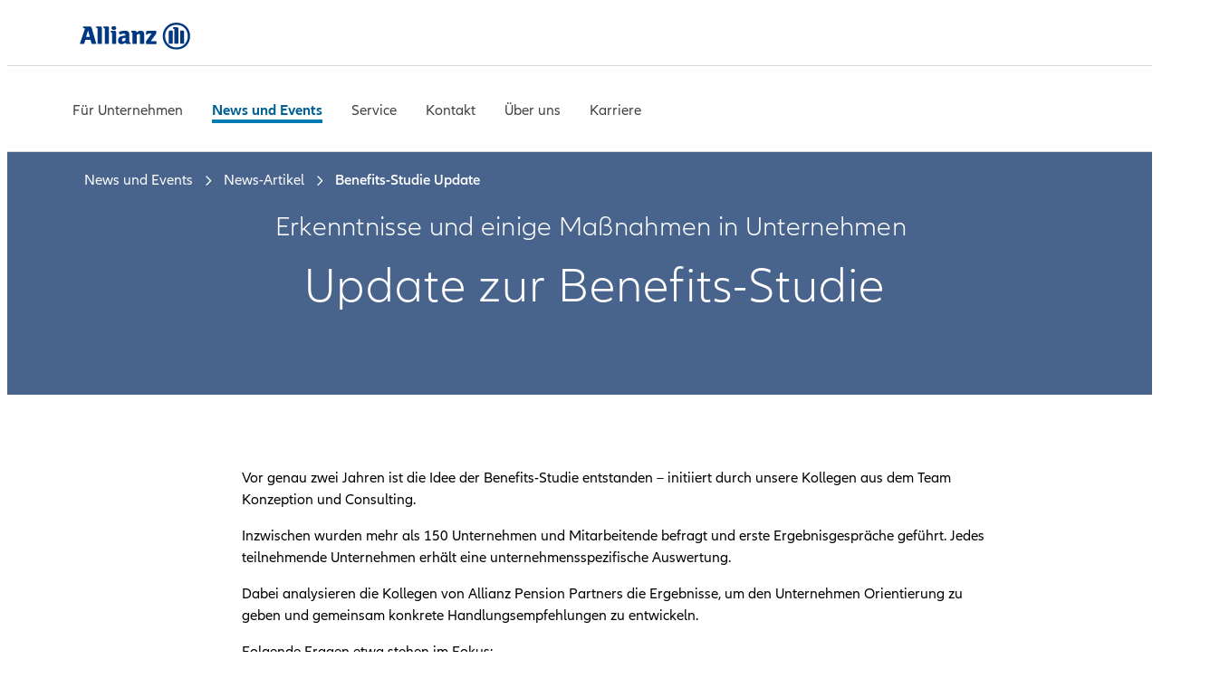

--- FILE ---
content_type: text/html;charset=utf-8
request_url: https://www.allianzpp.com/aktuell/newsartikel/24-02-benefits-studie.html
body_size: 11894
content:
<!DOCTYPE HTML>
<html lang="de-DE">
<head>
  
  

  <script>
    var OMCORE = OMCORE || {};
  </script>

  <title>Benefits-Studie Update</title>
  <meta name="keywords"/>
  <meta name="description" content="Update zur Benefits-Studie von Allianz Pension Partners: Erkenntnisse für die Personalstrategie, Vorteile für Unternehmen und ein Ausblick."/>
  <meta name="template" content="allianzde-default-page"/>
  <meta name="viewport" content="width=device-width, initial-scale=1"/>

  
  

  
  
    
<link rel="stylesheet" href="/etc.clientlibs/onemarketing/platform/clientlibs/main.min.ACSHASH4831d12de62a771d62d2f64eefd8c4c4.css" type="text/css">
<link rel="stylesheet" href="/etc.clientlibs/onemarketing/azde/aem-core/clientlibs/generated/common.min.ACSHASH3da4d4e41e7d675aa6ea66f9cbcca72e.css" type="text/css">
<link rel="stylesheet" href="/etc.clientlibs/onemarketing/azde/aem-core/clientlibs/global-components.min.ACSHASH469f28b8371cb8394b2450fd93f1b547.css" type="text/css">
<link rel="stylesheet" href="/etc.clientlibs/onemarketing/azde/aem-core/clientlibs/main.min.ACSHASHd41d8cd98f00b204e9800998ecf8427e.css" type="text/css">




  

  

<link rel="canonical" href="https://www.allianzpp.com/aktuell/newsartikel/24-02-benefits-studie.html"/>

  <meta property="og:title" content="Benefits-Studie Update"/>
  <meta property="og:description" content="Update zur Benefits-Studie von Allianz Pension Partners: Erkenntnisse für die Personalstrategie, Vorteile für Unternehmen und ein Ausblick."/>
  <meta property="og:site_name" content="APP"/>
  <meta property="og:url" content="/aktuell/newsartikel/24-02-benefits-studie"/>
  <meta property="og:type" content="website"/>
  <meta property="og:image" content="/content/dam/onemarketing/system/AZ_Logo_MSTeams_257x193px.png"/>


<meta http-equiv="content-type" content="text/html; charset=UTF-8"/>

<meta name="robots" content="noindex, follow"/>







<meta name="division" content="complete"/>
<meta name="clientId" content="bzu267vlmn5iy0rfxqee2xjggzmbnhh6rsgiss14"/>
<meta name="apigeeClientId" content="IrA9Z58LhM7otI5jTC7ZQu38Yi3qWJiO"/>
<meta name="cim-authority" content="https://cim.allianz.de"/>
<meta name="cim-access-token" content="https://cim.allianz.de:443/auth/oauth2/realms/root/realms/eu1/access_token"/>
<meta name="apigee-access-token" content="https://eu-azde-global.apis.allianz.com/itmp-oidc/v1/oauth/token"/>


    <meta name="agency-metadata-service-url"/>
    <meta name="agency-search-service-url" content="https://www.allianz.de/agentursuche/"/>
    <meta name="agency-agsws-service-url"/>
    <meta name="agency-agsws-service-token"/>
    <meta name="agency-agsws-service-use"/>
    <meta name="agency-set-preferred"/>
    <meta name="agency-list"/>
    <meta name="agency-context-service-version" content="om.azde.agencyContextServiceSum"/>
    <meta name="agency-agsws-service-timezoneoffsets" content="[{&#34;offsetInMinutes&#34;:120,&#34;month&#34;:3,&#34;dayOfMonth&#34;:25},{&#34;offsetInMinutes&#34;:60,&#34;month&#34;:10,&#34;dayOfMonth&#34;:25}]"/>
    <meta name="agency-agsws-onlineappointment-url"/>

<meta name="agency-google-rating-url" content="https://www.allianz-vor-ort.de/az/feedback/google-agency-flyout/[VTNR]"/>




<meta name="video-consultation-service-config" content='{"url":"https://allianz.videokommunikation.services","endpoint":"https://www.allianz.de/functions/video-communication/vk/status/isonline"}'/>




  <link rel="stylesheet" type="text/css" href="https://elements.cdn.allianz.com/master/dist/a1-elements/assets/tokens/tokens-light-lively-spacious.css"/>
  












  
  
  
    <script src="https://www.allianz.de/azonetrust/APP/oneTrust_production/scripttemplates/otSDKStub.js" data-domain-script="801a1874-dfe2-4536-866d-292f2622d590"></script>
  
  
  
    
<script src="/etc.clientlibs/onemarketing/platform/clientlibs/gdpr/head.min.ACSHASHf63139c0061b9bbb896fcd84ca11a9c6.js"></script>







  
  
  
  
  
  <meta content='{"siteSection":"News und Events","siteRoot":"","uniquePageName":"/content/onemarketing/azde/app/de_DE/aktuell/newsartikel/24-02-benefits-studie","pagePath":"/content/onemarketing/azde/app/de_DE/aktuell/newsartikel/24-02-benefits-studie","pageTemplate":"/conf/onemarketing/azde-default/allianzde-default/settings/wcm/templates/allianzde-default-page","pageName":"24-02-benefits-studie","title":"Benefits-Studie Update","serverName":"www.allianzpp.com","breadcrumb":"News-Artikel | Benefits-Studie Update","runModes":"pub1,de,prod,prd,saml,acl-prod","serverMode":"publish","lastModifiedDate":"","pageSections":"News-Artikel,Benefits-Studie Update","pageIntentFunction":"","pageIntentPosition":"","pageIntentBusinessGoal":"","pageIntentAudience":""}' name="analytics"/>


<!-- /* Overlay for GGMS-16196 start (1/2) */-->


  <meta content='{"searchIndexPageType":"overviewPage","searchIndexProduct":"","productTaxonomie":"","pageLanguage":"de","topicTaxonomie":[],"topicTree":[],"productModelTree":[],"abTesting":{}}' name="azdePage"/>

<!-- /* Overlay for GGMS-16196 end (1/2) */-->

  <meta content='{"useDevReportInAuthor": "", "tenantId": "azd", "reportId":"app"}' name="saasconfigAnalytics"/>




  <meta content="true" name="gdprEnabled"/>
  <meta content='{"stagingScriptEnabled":"false","performanceCookieEnabled":"","functionalCookieEnabled":"","targetCookieEnabled":"","socialCookieEnabled":"","anyCookieEnabled":"true"}' name="oneTrustConfig"/>



  
  
    <meta name="atl-next" atl-portal="app"/>
  




  
    <script src="/etc.clientlibs/onemarketing/azde/aem-core/clientlibs/generated/head-init-analytics.min.ACSHASH86afc1fc2cf620c9b428a569b0b97826.js"></script>








  <link rel="alternate" href="https://www.allianzpp.com/aktuell/newsartikel/24-02-benefits-studie.html" hreflang="de-DE"/>


<script>
    if (!window.digitalData) {
      window.digitalData = {};
    }
    if (!window.digitalData.azde) {
      window.digitalData.azde = {};
    }
    window.digitalData.azde.viewID = "";
</script>



  <link rel="preload" href="/etc.clientlibs/onemarketing/platform/clientlibs/vendorlib/patternlab/resources/fonts/allianz-neo/AllianzNeoW04-Regular.woff2" as="font" crossorigin="anonymous"/>

  <link rel="preload" href="/etc.clientlibs/onemarketing/platform/clientlibs/vendorlib/patternlab/resources/fonts/allianz-icons/Allianz-Icons.woff2" as="font" crossorigin="anonymous"/>

  <link rel="preload" href="/etc.clientlibs/onemarketing/platform/clientlibs/vendorlib/patternlab/resources/fonts/allianz-neo/AllianzNeoW04-Light.woff2" as="font" crossorigin="anonymous"/>

  <link rel="preload" href="/etc.clientlibs/onemarketing/platform/clientlibs/vendorlib/patternlab/resources/fonts/allianz-neo/AllianzNeoW04-SemiBold.woff2" as="font" crossorigin="anonymous"/>

  <link rel="preload" href="/etc.clientlibs/onemarketing/platform/clientlibs/vendorlib/patternlab/resources/fonts/allianz-neo/AllianzNeoW04-Bold.woff2" as="font" crossorigin="anonymous"/>



  






  <!-- /* This is an override of platforms head.html start */-->
  
  <!-- /* This is an override of platforms head.html end */-->
  
    

    


        <script type="text/javascript" src="//www.allianz.de/tgm3/prod/97527f1ab2da/231f9015a090/launch-8d1a43eb87ec.min.js" async></script>



    
    
    


  <script src="https://www.allianz.de/azutils/prod/atl/app/atl-create-internal.js"></script>


  <script src="https://www.allianz.de/azutils/prod/atl/app/atl-next/atl-next.js" type='module'></script>


    
    

    
    
    
        <link rel="stylesheet" href="/etc.clientlibs/onemarketing/platform/clientlibs/vendorlib/ndbx-forms.min.ACSHASH710cb028fcab8ab5e079adf0c9ba9296.css" media="print" onload="this.media='all'" type="text/css"/>
    

    
    
    


    

    
  
    <script src="/etc.clientlibs/onemarketing/platform/clientlibs/jquery.min.ACSHASH76a92234952929ebefaa60dd43afeddb.js"></script>
<script src="/etc.clientlibs/onemarketing/platform/clientlibs/head-scripts.min.ACSHASHe5aa81e316488daf40d9b1ea7c31e96e.js"></script>
<script src="/etc.clientlibs/onemarketing/azde/aem-core/clientlibs/generated/runtime.min.ACSHASHbb49c209f0066422b27af65c1ca8e096.js"></script>
<script src="/etc.clientlibs/onemarketing/azde/aem-core/clientlibs/generated/head.min.ACSHASH9405f151e8f21c5086fee44cc09eecb2.js"></script>




    





  
  
    <link rel="dns-prefetch" href="//optanon.blob.core.windows.net"/>
    <link rel="preconnect" href="//optanon.blob.core.windows.net" crossorigin/>
  
    <link rel="dns-prefetch" href="//sdc.allianz.de"/>
    <link rel="preconnect" href="//sdc.allianz.de" crossorigin/>
  



    
    

    
    
    
    
    
  <script type="application/ld+json">
    {
  "@context": "https://schema.org",
  "@type": "WebPage",
  "datePublished": "2024-02-22T10:13:49+08:00",
  "dateModified": "2024-02-22T10:18:22+08:00"
}
  </script>
  
    <!--"system-datePublished:2024-02-22T10:13:49+08:00"-->
    <!--"system-dateModified:2024-02-22T10:18:22+08:00"-->




  
  
    <link rel="icon" type="image/png" sizes="48x48" href="/content/dam/onemarketing/system/allianz-eagle.svg/_jcr_content/renditions/cq5dam.thumbnail.48.48.png"/>
  
    <link rel="icon" type="image/png" sizes="100x100" href="/content/dam/onemarketing/system/allianz-eagle.svg/_jcr_content/renditions/cq5dam.thumbnail.140.100.png"/>
  
    <link rel="icon" type="image/png" sizes="400x400" href="/content/dam/onemarketing/system/allianz-eagle.svg/_jcr_content/renditions/cq5dam.web.1280.1280.jpeg"/>
  
    <link rel="icon" type="image/png" sizes="319x319" href="/content/dam/onemarketing/system/allianz-eagle.svg/_jcr_content/renditions/cq5dam.thumbnail.319.319.png"/>
  

  






  <style>
    .onetrust-pc-dark-filter {
      background: rgba(0, 0, 0, 0.5);
      z-index: 2147483646;
      width: 100%;
      height: 100%;
      overflow: hidden;
      position: fixed;
      top: 0;
      bottom: 0;
      left: 0;
    }
  </style>

</head>
<body class="allianzde-defaultpage defaultpage page basicpage " data-wp-page-type="overviewPage">





  



  
<div id="overlay"></div>

<script type="module" src="https://base-components.cdn.allianz.com/webcomponents/src/RegistryShadow.js"></script>














 
<div class="root responsivegrid"> 
   <div class="aem-Grid aem-Grid--12 aem-Grid--default--12 ">
      
         
           
            
              <div class="c-azde-header__sticky-wrapper header-container aem-GridColumn aem-GridColumn--default--12">

    
    
    


<div class="aem-Grid aem-Grid--12 aem-Grid--default--12 ">
    
    <div class="header parbase aem-GridColumn aem-GridColumn--default--12">











  
    <script defer src="/etc.clientlibs/onemarketing/platform/clientlibs/vendorlib/ndbx-three-level-nav.min.ACSHASH9bbb1eaebc2739acb18f573ddbf62bc7.js"></script>

  




<script>
    var OMCORE = OMCORE || {};
    OMCORE.search = OMCORE.search || {};
    OMCORE.search.searchResultPagePath = "";
    OMCORE.storePreferredSelection = "false";
</script>

<div class="c-header-spacer no-metabar-spacer
  
  
  
  ">
	<header class="c-header c-header--new__adaptation
	
	js-header__find-agent
	
  ">
  <div>
    
    <div id="skip-link-component">
        
        
        
    </div>
</div>
    
      
  <div class="c-header-metabar">
    <div class="c-header-metabar__content c-header__wrapper">
      <a href="/" class="c-header__logo js-header__logo  c-navigation__logo" target="_self">
          <div>
               <figure class="c-image c-header__logo-image ">
                    <img alt="Allianz Pension Partners GmbH" src="/content/dam/onemarketing/system/allianz-logo.svg" width="122" height="32"/>
               </figure>
          </div>
          
        </a>
      

     <div class="c-header-metabar__target
                  ">
        
  
  

        
      </div>

      


      

      
      

      

      <!--/* Convert Language Switch to Link-->
      
      
      
      

      

      



    </div>
  </div>


      
    <div class="c-three-level-navigation js-search
    c-three-level-navigation js-three-level-nav
    
    " data-toggle-on="hover">
        <div class="c-navigation c-navigation--three-level">

        <div class="c-navigation--extended js-nav-extended ">
					
          
						
  <div class="c-navigation__bar c-header__wrapper js-header__wrapper">
    <a href="/" class="c-header__logo js-header__logo " target="_self">
      <div>
        <figure class="c-image c-header__logo-image ">
          <img alt="Allianz Pension Partners GmbH" src="/content/dam/onemarketing/system/allianz-logo.svg" width="122" height="32"/>
        </figure>
      </div>
      
    </a>
    <div class="c-navigation__menu-wrapper js-main-navbar" aria-label="main" role="navigation">
      <div class="c-navigation__menu-content">
        <ul class="c-navigation__menu">
          
          
          
          
            <li class="c-navigation__menu-item">
              <div class="c-navigation__menu-link">
               <a href="/fuer-unternehmen.html" id="fuer-unternehmen" aria-expanded="false" aria-label="Für Unternehmen" aria-haspopup="true" class="c-navigation__menu-label js-main-navigation-link  ">
                  <span class="c-navigation__menu-title u-text-hyphen-auto">
                    Für Unternehmen
                  </span>

                  
                    <div class="c-navigation__indicator">
                      <span aria-hidden="true" class="c-icon c-icon--chevron-down  c-icon--functional"></span>
                    </div>
                  
                </a>
              </div>
              
                <div class="c-navigation__submenus-wrapper">
                  
                  
                    
  
    

  <ul class="c-navigation__submenus">
    
    <li class="c-navigation__submenu-wrapper">
      <a aria-expanded="false" id="c-navigation__submenu-label-bav" aria-label="BAV" href="/fuer-unternehmen/bav.html" class="c-navigation__submenu-label " aria-haspopup="false">
        
        <span id="c-navigation__submenu-title-bav" class="c-navigation__submenu-title u-text-hyphen-auto">BAV</span>
        
      </a>
      
    </li>
   
    
  
    <li class="c-navigation__submenu-wrapper">
      <a aria-expanded="false" id="c-navigation__submenu-label-berufsunfaehigkeit" aria-label="Berufsunfähigkeit" href="/fuer-unternehmen/berufsunfaehigkeit.html" class="c-navigation__submenu-label " aria-haspopup="false">
        
        <span id="c-navigation__submenu-title-berufsunfaehigkeit" class="c-navigation__submenu-title u-text-hyphen-auto">Berufsunfähigkeit</span>
        
      </a>
      
    </li>
   
    
  
    <li class="c-navigation__submenu-wrapper">
      <a aria-expanded="false" id="c-navigation__submenu-label-zeitwertkonten" aria-label="Zeitwertkonten" href="/fuer-unternehmen/zeitwertkonten.html" class="c-navigation__submenu-label " aria-haspopup="false">
        
        <span id="c-navigation__submenu-title-zeitwertkonten" class="c-navigation__submenu-title u-text-hyphen-auto">Zeitwertkonten</span>
        
      </a>
      
    </li>
   
    
  
    <li class="c-navigation__submenu-wrapper">
      <a aria-expanded="false" id="c-navigation__submenu-label-bkv" aria-label="BKV" href="/fuer-unternehmen/bkv.html" class="c-navigation__submenu-label " aria-haspopup="false">
        
        <span id="c-navigation__submenu-title-bkv" class="c-navigation__submenu-title u-text-hyphen-auto">BKV</span>
        
      </a>
      
    </li>
   
    
  
    <li class="c-navigation__submenu-wrapper">
      <a aria-expanded="false" id="c-navigation__submenu-label-arbeitnehmer" aria-label="Arbeitnehmer" href="/fuer-unternehmen/arbeitnehmer.html" class="c-navigation__submenu-label " aria-haspopup="false">
        
        <span id="c-navigation__submenu-title-arbeitnehmer" class="c-navigation__submenu-title u-text-hyphen-auto">Arbeitnehmer</span>
        
      </a>
      
    </li>
   
    
  
    <li class="c-navigation__submenu-wrapper">
      <a aria-expanded="false" id="c-navigation__submenu-label-bav-rechner" aria-label="BAV-Schnellrechner" href="/fuer-unternehmen/bav-rechner.html" class="c-navigation__submenu-label " aria-haspopup="false">
        
        <span id="c-navigation__submenu-title-bav-rechner" class="c-navigation__submenu-title u-text-hyphen-auto">BAV-Schnellrechner</span>
        
      </a>
      
    </li>
   
    
  
    <li class="c-navigation__submenu-wrapper">
      <a aria-expanded="false" id="c-navigation__submenu-label-metallrente" aria-label="MetallRente" href="/fuer-unternehmen/metallrente.html" class="c-navigation__submenu-label " aria-haspopup="false">
        
        <span id="c-navigation__submenu-title-metallrente" class="c-navigation__submenu-title u-text-hyphen-auto">MetallRente</span>
        
      </a>
      
    </li>
   
    
  
    <li class="c-navigation__submenu-wrapper">
      <a aria-expanded="false" id="c-navigation__submenu-label-studie" aria-label="Benefits-Studie" href="/fuer-unternehmen/studie.html" class="c-navigation__submenu-label " aria-haspopup="false">
        
        <span id="c-navigation__submenu-title-studie" class="c-navigation__submenu-title u-text-hyphen-auto">Benefits-Studie</span>
        
      </a>
      
    </li>
   
    
  
  </ul>

  
  

                  
                </div>
              
            </li>
          
            <li class="c-navigation__menu-item">
              <div class="c-navigation__menu-link">
               <a href="/aktuell.html" id="aktuell" aria-expanded="false" aria-label="News und Events" aria-haspopup="true" class="c-navigation__menu-label js-main-navigation-link is-active ">
                  <span class="c-navigation__menu-title u-text-hyphen-auto">
                    News und Events
                  </span>

                  
                    <div class="c-navigation__indicator">
                      <span aria-hidden="true" class="c-icon c-icon--chevron-down  c-icon--functional"></span>
                    </div>
                  
                </a>
              </div>
              
                <div class="c-navigation__submenus-wrapper">
                  
                  
                    
  
    

  <ul class="c-navigation__submenus">
    
    <li class="c-navigation__submenu-wrapper">
      <a aria-expanded="false" id="c-navigation__submenu-label-webinar" aria-label="Live-Webinare" href="/aktuell/webinar.html" class="c-navigation__submenu-label " aria-haspopup="true">
        
        <span id="c-navigation__submenu-title-webinar" class="c-navigation__submenu-title u-text-hyphen-auto">Live-Webinare</span>
        <div class="c-navigation__indicator">
          <span aria-hidden="true" class="c-icon c-icon--chevron-down  c-icon--functional"></span>
        </div>
      </a>
      
        
	<div class="c-navigation__submenu-content">
		<div class="c-navigation__submenu-divider"></div>
		
			<div class="l-grid l-grid--max-width">
				<div class="l-grid__row">
					
						<div class="l-grid__column-medium-3 l-grid__column-large-2">
							<div class="c-navigation__submenu">
								<a href="/aktuell/webinar/benefitsstudie-erfolgsstrategien.html" class="c-navigation__submenu-headline-link c-navigation__submenu-item-link">
									<span class="c-navigation__submenu-headline u-text-hyphen-auto">
                    Benefitsstudie - Erfolgsstrategien und Trends
                  </span>
								</a>
								
									
  <ul class="c-navigation__submenu-list">
    
    <li class="c-navigation__submenu-item c-navigation__submenu-item--overview u-hidden-small-down">
      
    </li>
  </ul>

								

							</div>
						</div>
					
					
				</div>
			</div>
	</div>

      
    </li>
   
    
  
    <li class="c-navigation__submenu-wrapper">
      <a aria-expanded="false" id="c-navigation__submenu-label-newsartikel" aria-label="News-Artikel" href="/aktuell/newsartikel.html" class="c-navigation__submenu-label is-active" aria-haspopup="false">
        
        <span id="c-navigation__submenu-title-newsartikel" class="c-navigation__submenu-title u-text-hyphen-auto">News-Artikel</span>
        
      </a>
      
    </li>
   
    
  
  </ul>

  
  

                  
                </div>
              
            </li>
          
            <li class="c-navigation__menu-item">
              <div class="c-navigation__menu-link">
               <a href="/service.html" id="service" aria-expanded="false" aria-label="Service" aria-haspopup="true" class="c-navigation__menu-label js-main-navigation-link  ">
                  <span class="c-navigation__menu-title u-text-hyphen-auto">
                    Service
                  </span>

                  
                    <div class="c-navigation__indicator">
                      <span aria-hidden="true" class="c-icon c-icon--chevron-down  c-icon--functional"></span>
                    </div>
                  
                </a>
              </div>
              
                <div class="c-navigation__submenus-wrapper">
                  
                  
                    
  
    

  <ul class="c-navigation__submenus">
    
    <li class="c-navigation__submenu-wrapper">
      <a aria-expanded="false" id="c-navigation__submenu-label-lexikon-vorsorge" aria-label="Lexikon" href="/service/lexikon-vorsorge.html" class="c-navigation__submenu-label " aria-haspopup="false">
        
        <span id="c-navigation__submenu-title-lexikon-vorsorge" class="c-navigation__submenu-title u-text-hyphen-auto">Lexikon</span>
        
      </a>
      
    </li>
   
    
  
  </ul>

  
  

                  
                </div>
              
            </li>
          
            <li class="c-navigation__menu-item">
              <div class="c-navigation__menu-link">
               <a href="/kontakt.html" id="kontakt" aria-expanded="false" aria-label="Kontakt" aria-haspopup="true" class="c-navigation__menu-label js-main-navigation-link  ">
                  <span class="c-navigation__menu-title u-text-hyphen-auto">
                    Kontakt
                  </span>

                  
                    <div class="c-navigation__indicator">
                      <span aria-hidden="true" class="c-icon c-icon--chevron-down  c-icon--functional"></span>
                    </div>
                  
                </a>
              </div>
              
                <div class="c-navigation__submenus-wrapper">
                  
                  
                    
  
    

  <ul class="c-navigation__submenus">
    
    <li class="c-navigation__submenu-wrapper">
      <a aria-expanded="false" id="c-navigation__submenu-label-termin" aria-label="Termin" href="/kontakt/termin.html" class="c-navigation__submenu-label " aria-haspopup="false">
        
        <span id="c-navigation__submenu-title-termin" class="c-navigation__submenu-title u-text-hyphen-auto">Termin</span>
        
      </a>
      
    </li>
   
    
  
  </ul>

  
  

                  
                </div>
              
            </li>
          
            <li class="c-navigation__menu-item">
              <div class="c-navigation__menu-link">
               <a href="/ueber-uns.html" id="ueber-uns" aria-expanded="false" aria-label="Über uns" aria-haspopup="false" class="c-navigation__menu-label js-main-navigation-link  ">
                  <span class="c-navigation__menu-title u-text-hyphen-auto">
                    Über uns
                  </span>

                  
                </a>
              </div>
              
            </li>
          
            <li class="c-navigation__menu-item">
              <div class="c-navigation__menu-link">
               <a href="/karriere.html" id="karriere" aria-expanded="false" aria-label="Karriere" aria-haspopup="false" class="c-navigation__menu-label js-main-navigation-link  ">
                  <span class="c-navigation__menu-title u-text-hyphen-auto">
                    Karriere
                  </span>

                  
                </a>
              </div>
              
            </li>
          
          
          
            
              
  
  
  

            
          
          </ul>
        
      </div>
    </div>
    <div class="c-navigation__actions">
      

      
      
      

      
      
      
      
        <div class="c-navigation__opener">
          <a role="button" href="#" aria-haspopup="true" aria-expanded="false" class="c-navigation__action-link js-opener-link c-navigation_menu-btn" aria-label="Main Navigation">
            <i aria-hidden="true" class="c-icon c-icon--bars c-icon--functional"></i>
          </a>
        </div>
      
    </div>
  </div>
  
  

          
          
          
        </div>
      </div>
      
    </div>
    

      
  </header>
</div>
</div>

    
</div>





<div class="azde-notification-banner">
    
</div></div>

            
          
           
            
          
           
            
          
           
            
          
           
            
          
           
            
          
           
            
          
           
            
          
         <main id="onemarketing-main-wrapper" class="mainContent">
         
          
            
         
          
            
                 <div class="maz_login maz-login parbase aem-GridColumn aem-GridColumn--default--12">


</div>

            
         
          
            
                 <div class="stage container aem-GridColumn aem-GridColumn--default--12">
  
    
      <div class="c-stage c-stage--content-page c-stage--theme-c-breadcrumb--negative
c-stage--dynamic-xs" style="background-color:#49648C;">
  <div class="c-stage__wrapper">
    
  
  
  
  <div class="l-grid l-grid--max-width u-hidden-small-down u-hidden-print">
    <div class="l-grid__row">
      <div class="l-grid__column-12">
        <div class="c-stage__breadcrumb">
          <nav aria-label="Breadcrumbs" class="c-breadcrumb c-breadcrumb--negative">
            <ul class="c-breadcrumb__list">
              <li class="c-breadcrumb__item">
                
                <a href="/aktuell.html" class="c-breadcrumb__link">
                  <span class="c-breadcrumb__name">News und Events</span>
                </a>
                <meta content="1"/>
              </li>
            
              <li class="c-breadcrumb__item">
                <i class="c-icon c-icon--chevron-right" aria-hidden="true"></i>
                <a href="/aktuell/newsartikel.html" class="c-breadcrumb__link">
                  <span class="c-breadcrumb__name">News-Artikel</span>
                </a>
                <meta content="2"/>
              </li>
            
              <li class="c-breadcrumb__item">
                <i class="c-icon c-icon--chevron-right" aria-hidden="true"></i>
                <a aria-current="page" href="/aktuell/newsartikel/24-02-benefits-studie.html" class="c-breadcrumb__link is-active">
                  <span class="c-breadcrumb__name">Benefits-Studie Update</span>
                </a>
                
              </li>
            </ul>
          </nav>
        </div>
      </div>
    </div>
  </div>


    

    
  

  
  


    
      
      
        




    


      
    

    

    <div class="l-grid l-grid--max-width c-stage__promotional-element u-hidden-small-down">
      







    </div>

    
    <div class="l-grid l-grid--max-width c-stage__content  ">
      <div class="l-grid__row c-stage__content__grid">
        <div class="l-grid__column-large-12">
          <div>




  
    

    
      <h3 class="c-heading  c-heading--subsection-large c-stage__topline c-link--capitalize u-text-hyphen-auto
         u-text-align-center">
        
        
          <span style="color: rgb(255,255,255);" class="c-rte-dialog-background-color-grey">Erkenntnisse und einige Maßnahmen in Unternehmen </span>
        
        
      </h3>
    
  

</div>
          
        </div>
        <div class="l-grid__column-large-12">
          <div>




  
    

    
      <h1 class="c-heading  c-heading--page c-stage__headline c-link--capitalize u-text-hyphen-auto
         u-text-align-center">
        
        
          <span style="color: rgb(255,255,255);" class="c-rte-dialog-background-color-grey">Update zur Benefits-Studie</span>
        
        
      </h1>
    
  

</div>
        </div>
        <div class="l-grid__column-large-12">
          <div class="l-grid__column-medium-12">
            
          </div>
        </div>
      </div>
    </div>
  </div>
</div>

    
    
  







</div>

            
         
          
            
                 <div class="parsys aem-GridColumn aem-GridColumn--default--12">




    
    
    <div class="wrapper-with-header container">

  <div class="c-wrapper-with-header js-default-component" id="c-wrapper-with-header-596296569" data-is-init="false" data-link-position="contentWrapper_1" style="background-color:;">

    <div class="js-component-header">
<div class="l-grid l-grid--max-width c-component-header c-component-header--not-shown ">
  <div class="l-grid__row">
      
    
    
    
    
    
    
  </div>
</div>
</div>

    
    
    <div class='l-grid__column-medium-8 offset-medium-2'><div class="l-container l-container--full-width " style="display:block; ;
     ;
     ;
	   --bullet-color:#ffffff;
     ">
     <div class="l-grid l-grid--max-width">
      <div class="c-wrapper  autolayout">




    
    
    <div class="text">

  

  

  
    
    
      <div class="c-copy      u-text-hyphen-auto">
        
          <p>Vor genau zwei Jahren ist die Idee der Benefits-Studie entstanden – initiiert durch unsere Kollegen aus dem Team Konzeption und Consulting.</p>
<p>Inzwischen wurden mehr als 150 Unternehmen und Mitarbeitende befragt und erste Ergebnisgespräche geführt. Jedes teilnehmende Unternehmen erhält eine unternehmens­spezifische Auswertung.</p>
<p>Dabei analysieren die Kollegen von Allianz Pension Partners die Ergebnisse, um den Unternehmen Orientierung zu geben und gemeinsam konkrete Handlungs­empfehlungen zu entwickeln.</p>
<p>Folgende Fragen etwa stehen im Fokus:</p>
<ul class="c-list">
<li class="c-list__item"><span style="letter-spacing: 0.0px;">Wo stehe ich mit meinen Angeboten im Vergleich zum Wettbewerb?</span></li>
<li class="c-list__item"><span style="letter-spacing: 0.0px;">Wie finden meine Mitarbeitenden das Angebot?</span></li>
<li class="c-list__item"><span style="letter-spacing: 0.0px;">Wie kann ich meinen personalpolitischen Herausforderungen am besten begegnen?<br />
</span></li>
</ul>
<div>Wir haben nach einem Update und bisherigen Erkenntnissen gefragt:</div>

        
      </div>
    
    

    
  

</div>


</div>
    </div>
</div>
</div>

    <div class="c-component-bottom c-component-bottom--no--padding l-container ">




</div>


  </div>

</div>


    
    
    <div class="wrapper-with-header container">

  <div class="c-wrapper-with-header js-default-component" id="c-wrapper-with-header-1305324360" data-is-init="false" data-link-position="contentWrapper_2" style="background-color:;">

    <div class="js-component-header">
<div class="l-grid l-grid--max-width c-component-header c-component-header--no-top-padding  ">
  <div class="l-grid__row">
      
    
    <div class="l-grid__column-medium-10 offset-medium-1 c-component-header__headline-wrapper">
      




  
    

    
      <h2 class="c-heading   u-text-center c-component-header__headline c-link--capitalize u-text-hyphen-auto
         ">
        
        
          Interview
        
        
      </h2>
    
  


    </div>
    
    
    
    <div class="l-grid__column-medium-8 c-component-header__copytext-wrapper
      offset-medium-2">
      

  

  

  
    
    
      <div class="c-copy   u-text-center c-component-header__copytext   u-text-hyphen-auto">
        
          Mit Michael Tiefenbach, Team Konzeption und Consulting bei Allianz Pension Partners
        
      </div>
    
    

    
  


    </div>
  </div>
</div>
</div>

    
    
    <div class='l-grid__column-medium-8 offset-medium-2'><div class="l-container l-container--full-width " style="display:block; ;
     ;
     ;
	   --bullet-color:#ffffff;
     ">
     <div class="l-grid l-grid--max-width">
      <div class="c-wrapper  ">




    
    
    <div class="text">

  

  

  
    
    
      <div class="c-copy      u-text-hyphen-auto">
        
          <p><b>Ein Resümee nach den ersten zwei Jahren: Worin liegt der Vorteil für die teilnehmenden Unternehmen?</b></p>
<p><span style="letter-spacing: 0.0px;">Der Vorteil liegt in der praxisnahen Ausgestaltung. Wir setzen den Kernfokus in unserer Studie auf Arbeitgeber des gehobenen Mittelstands in der Metall- und Elektrobranche. Kernfragen haben wir von 850 Mitarbeitenden aus Unternehmen, die genau diesen drei Kriterien entsprechen, challengen lassen – mit teils verblüffenden Antworten.</span><br />
</p>
<p>Diese Herangehensweise gibt den Unternehmen ein gutes Bild über die eigene heutige Situation und einen Ausblick, was die interviewten Unternehmen in den nächsten drei bis fünf Jahren planen.</p>
<p> </p>
<p><b>Welche spezifischen Erkenntnisse oder Trends aus der Benefits-Studie haben sich als besonders relevant für die Personalstrategie erwiesen?</b></p>
<p><span style="letter-spacing: 0.0px;">Wir haben den Unternehmen zur Selbsteinschätzung ihrer derzeitigen Benefits-Strategie drei Klassen vorgegeben: minimalistisch (heute 34 %), Benchmark (heute 59 %) und High-End (heute 7 %). Die heutigen Werte verschieben sich in drei bis fünf Jahren sehr deutlich. Nur noch 6 % sehen sich dann als minimalistisch, also tun nur das, was eben gesetzlich/tarifvertraglich gefordert ist, 73 % wollen in die Benchmark, also so gut sein wie der Wettbewerb, und 21 % wollen mit ihren Benefits maßgeblich ihre Personalstrategie gestalten.</span><br />
</p>
<p> </p>
<p><b>Inwiefern kann die Benefits-Studie dazu beigetragen, die Mitarbeiterbindung und -zufriedenheit zu steigern?</b></p>
<p><span style="letter-spacing: 0.0px;">Wir haben die Möglichkeit, wichtige Kernfragen auf Mitarbeiterebene der eigenen Belegschaft zu stellen. Dies erfolgt anonym per Onlinebefragung und kann dem Unternehmen wichtige Hinweise geben, ob die aktuellen Benefits wirken oder sich die Belegschaft etwas ganz anderes vorstellt/wünscht.</span><br />
</p>
<p> </p>
<p><b style="letter-spacing: 0.0px;">Was sagen die Unternehmen, die bereits teilgenommen haben?</b><br />
</p>
<p><span style="letter-spacing: 0.0px;">Wir haben bisher von den Unternehmen ausschließlich positive Reaktionen erhalten. Am besten erkennen wir das daran, dass wir sehr viele Anfragen von Unternehmen und Verbänden erhalten, unsere Ergebnisse vorzustellen. In vielen Unternehmen haben wir die Zusammenarbeit im personalstrategischen Bereich intensivieren können.</span><br />
</p>
<p> </p>
<p><b>Welche Maßnahmen wurden aufgrund der Ergebnisse der Benefits-Studie bereits umgesetzt? Gibt es konkrete Beispiele?</b></p>
<p><span style="letter-spacing: 0.0px;">Ein Unternehmen stellte nach unserem Interview fest, dass es ein durchschnittliches Zuschuss-System in der bAV für die allgemeine Belegschaft hat (also Benchmark), jedoch bisher nichts für Führungs- und Spitzenkräfte. Das Unternehmen beauftragte uns, hier ein entsprechendes Konzept zu entwickeln.</span><br />
</p>
<p><span style="letter-spacing: 0.0px;">Ein anderes Unternehmen hatte kurzfristig kein zusätzliches Budget für einen Arbeitgeberzuschuss, war jedoch bereit, die kompletten Lohnnebenkosten, also Sozialversicherung und Umlagen, weiterzugeben. Die Geschäftsleitung stockte dies nochmals geringfügig auf, sodass sich die Belegschaft nun über 25 % Zuschuss freuen kann und – wichtig für das Unternehmen – das Budget nicht strapaziert wird.</span><br />
</p>
<p> </p>
<p><b>Wurden die Ergebnisse auch mit den strategischen Zielen des Unternehmens abgeglichen?</b></p>
<p><span style="letter-spacing: 0.0px;">In jedem Interview gab es anfangs eine Standortbestimmung. Hier haben wir mit dem Unternehmen z. B. über personalpolitische Herausforderungen, Region und direkte Wettbewerber bezüglich des Run-4-Talents gesprochen. In wichtigen Nuancen erkannten wir in nahezu jedem Gespräch eine andere Situation, die eine besondere Herangehensweise an die individuellen Gegebenheiten erforderte.</span><br />
</p>
<p>Nach der Zieldefinition gemeinsam mit dem Unternehmen konnten wir anhand der vielen brancheneinheitlichen Erkenntnisse eine Strategie mit dem Unternehmen entwickeln, welche genau an den identifizierten Herausforderungen ansetzt.</p>

        
      </div>
    
    

    
  

</div>


</div>
    </div>
</div>
</div>

    <div class="c-component-bottom c-component-bottom--no--padding l-container ">




</div>


  </div>

</div>


    
    
    <div class="teaser-group container">
<div data-link-position="teaserGroup_1">
  


    





<div style="background-color:transparent;">

  <div class="l-container">
    <div class="c-teaser-group
                u-padding-left-none u-padding-right-none">

      <div class="js-component-header">
<div class="l-grid l-grid--max-width c-component-header c-component-header--no-top-padding c-component-header--not-shown ">
  <div class="l-grid__row">
      
    
    
    
    
    
    
  </div>
</div>
</div>


      
   
   

   <div class="teaser-noimage c-teaser-group__row">
<div data-link-position="teaserNoImage_1:1">
  


<div class="c-teaser c-teaser--without-image">
  
  <div class="c-teaser__container c-teaser__content c-teaser__content u-padding-none" style="background-color:#F7CAAB">
    <div class="c-teaser__wrapper ">
      

        

        

  
    

    
      <h3 class="c-heading   c-teaser__headline c-link--capitalize u-text-hyphen-auto
         ">
        
        
          Ausblick
        
        
      </h3>
    
  


        

  

  

  
    
    
      <div class="c-copy   c-teaser__text   u-text-hyphen-auto">
        
          Aktuell beschäftigen wir uns im Team auch intensiv mit der Fragestellung, wie die Benefits-Studie die Entscheidungsfindung in Bezug auf die Einführung oder Anpassung von Mitarbeiterleistungen beeinflusst.
        
      </div>
    
    

    
  


      
    </div>

    
  </div>
</div>

</div>
</div>

   



      <div class="c-component-bottom l-container ">




</div>


    </div>
  </div>
</div>

</div>
</div>


    
    
    <div class="text-and-image container">










<div class="c-text-and-image c-text-and-image--not-headline" style="background-color:;" data-link-position="textImage_1">
  
    
    <link href="/etc.clientlibs/onemarketing/azde/aem-core/clientlibs/generated/components/text-and-image.min.ACSHASHa1998babeda0b5e389f948f230bb4131.css" rel="stylesheet" type="text/css">




  <div class="js-component-header">
<div class="l-grid l-grid--max-width c-component-header c-component-header--no-top-padding c-component-header--not-shown ">
  <div class="l-grid__row">
      
    
    
    
    
    
    
  </div>
</div>
</div>

  <div class="l-grid l-grid--max-width ">
    <div class="l-grid__row">
      
      

      
      
        <div class="l-grid__column-4 u-hidden-small-down">
          
  <div class="c-text-and-image__image-column c-text-and-image__image-column--top">
    
    <div class="c-text-and-image__image-wrapper">
      


     
  
    

  

    
      <picture class="cmp-image c-image   ">
        
        <img src="/aktuell/newsartikel/24-02-benefits-studie/_jcr_content/root/parsys/text_and_image/image.img.60.3360.jpeg/1708595744668/benefitsstudie-personen.jpeg" srcset="/aktuell/newsartikel/24-02-benefits-studie/_jcr_content/root/parsys/text_and_image/image.img.60.320.jpeg/1708595744668/benefitsstudie-personen.jpeg 320w,/aktuell/newsartikel/24-02-benefits-studie/_jcr_content/root/parsys/text_and_image/image.img.60.640.jpeg/1708595744668/benefitsstudie-personen.jpeg 640w,/aktuell/newsartikel/24-02-benefits-studie/_jcr_content/root/parsys/text_and_image/image.img.60.768.jpeg/1708595744668/benefitsstudie-personen.jpeg 768w,/aktuell/newsartikel/24-02-benefits-studie/_jcr_content/root/parsys/text_and_image/image.img.60.1280.jpeg/1708595744668/benefitsstudie-personen.jpeg 1280w,/aktuell/newsartikel/24-02-benefits-studie/_jcr_content/root/parsys/text_and_image/image.img.60.1920.jpeg/1708595744668/benefitsstudie-personen.jpeg 1920w,/aktuell/newsartikel/24-02-benefits-studie/_jcr_content/root/parsys/text_and_image/image.img.60.3360.jpeg/1708595744668/benefitsstudie-personen.jpeg 3360w" data-large="/aktuell/newsartikel/24-02-benefits-studie/_jcr_content/root/parsys/text_and_image/image.img.60.320.jpeg/1708595744668/benefitsstudie-personen.jpeg 320w,/aktuell/newsartikel/24-02-benefits-studie/_jcr_content/root/parsys/text_and_image/image.img.60.640.jpeg/1708595744668/benefitsstudie-personen.jpeg 640w,/aktuell/newsartikel/24-02-benefits-studie/_jcr_content/root/parsys/text_and_image/image.img.60.768.jpeg/1708595744668/benefitsstudie-personen.jpeg 768w,/aktuell/newsartikel/24-02-benefits-studie/_jcr_content/root/parsys/text_and_image/image.img.60.1280.jpeg/1708595744668/benefitsstudie-personen.jpeg 1280w,/aktuell/newsartikel/24-02-benefits-studie/_jcr_content/root/parsys/text_and_image/image.img.60.1920.jpeg/1708595744668/benefitsstudie-personen.jpeg 1920w,/aktuell/newsartikel/24-02-benefits-studie/_jcr_content/root/parsys/text_and_image/image.img.60.3360.jpeg/1708595744668/benefitsstudie-personen.jpeg 3360w" alt sizes="(max-width: 767px) 100vw, (max-width: 991px) 33vw, 350px" width="754" height="507" data-component-id="root/parsys/text_and_image/image" data-component-name="benefitsstudie-personen.jpg" data-component-type="Image" class="c-image__img "/>
        
      
      </picture>
    

  
    
  


  



    


    </div>

  </div>

        </div>
        <div class="offset-medium-1 l-grid__column-medium-6 c-text-and-image__left-image-alignment-content-wrapper">
          
  <div class="l-grid__row flex-column c-text-and-image__content js-default-component" id="c-text-and-image-1854773708" data-is-init="false">
    <div class="c-text-and-image__header js-component-header">
      <div class="c-text-and-image__header-container">
        <div class="l-grid__column-12 u-flex-basis-auto c-text-and-image__subtitle__wrapper">
          




  


        </div>
        <div class="l-grid__column-12 u-flex-basis-auto c-text-and-image__title__wrapper">
          




  


        </div>
      </div>
    </div>
    <div class="l-grid__column-12 flex-medium-first u-flex-basis-auto u-hidden-medium-up u-margin-bottom-lg">
      
    <div class="c-text-and-image__image-wrapper">
      


     
  
    

  

    
      <picture class="cmp-image c-image   ">
        
        <img src="/aktuell/newsartikel/24-02-benefits-studie/_jcr_content/root/parsys/text_and_image/image.img.60.3360.jpeg/1708595744668/benefitsstudie-personen.jpeg" srcset="/aktuell/newsartikel/24-02-benefits-studie/_jcr_content/root/parsys/text_and_image/image.img.60.320.jpeg/1708595744668/benefitsstudie-personen.jpeg 320w,/aktuell/newsartikel/24-02-benefits-studie/_jcr_content/root/parsys/text_and_image/image.img.60.640.jpeg/1708595744668/benefitsstudie-personen.jpeg 640w,/aktuell/newsartikel/24-02-benefits-studie/_jcr_content/root/parsys/text_and_image/image.img.60.768.jpeg/1708595744668/benefitsstudie-personen.jpeg 768w,/aktuell/newsartikel/24-02-benefits-studie/_jcr_content/root/parsys/text_and_image/image.img.60.1280.jpeg/1708595744668/benefitsstudie-personen.jpeg 1280w,/aktuell/newsartikel/24-02-benefits-studie/_jcr_content/root/parsys/text_and_image/image.img.60.1920.jpeg/1708595744668/benefitsstudie-personen.jpeg 1920w,/aktuell/newsartikel/24-02-benefits-studie/_jcr_content/root/parsys/text_and_image/image.img.60.3360.jpeg/1708595744668/benefitsstudie-personen.jpeg 3360w" data-large="/aktuell/newsartikel/24-02-benefits-studie/_jcr_content/root/parsys/text_and_image/image.img.60.320.jpeg/1708595744668/benefitsstudie-personen.jpeg 320w,/aktuell/newsartikel/24-02-benefits-studie/_jcr_content/root/parsys/text_and_image/image.img.60.640.jpeg/1708595744668/benefitsstudie-personen.jpeg 640w,/aktuell/newsartikel/24-02-benefits-studie/_jcr_content/root/parsys/text_and_image/image.img.60.768.jpeg/1708595744668/benefitsstudie-personen.jpeg 768w,/aktuell/newsartikel/24-02-benefits-studie/_jcr_content/root/parsys/text_and_image/image.img.60.1280.jpeg/1708595744668/benefitsstudie-personen.jpeg 1280w,/aktuell/newsartikel/24-02-benefits-studie/_jcr_content/root/parsys/text_and_image/image.img.60.1920.jpeg/1708595744668/benefitsstudie-personen.jpeg 1920w,/aktuell/newsartikel/24-02-benefits-studie/_jcr_content/root/parsys/text_and_image/image.img.60.3360.jpeg/1708595744668/benefitsstudie-personen.jpeg 3360w" alt sizes="(max-width: 767px) 100vw, (max-width: 991px) 33vw, 350px" width="754" height="507" data-component-id="root/parsys/text_and_image/image" data-component-name="benefitsstudie-personen.jpg" data-component-type="Image" class="c-image__img "/>
        
      
      </picture>
    

  
    
  


  



    


    </div>

    </div>
    <div class="l-grid__column-12 u-flex-basis-auto">
      

  

  

  
    
    
      <div class="c-copy   c-text-and-image__copytext   u-text-hyphen-auto">
        
          Weitere Infos zur Benefits-Studie und die Möglichkeit, selbst teilzunehmen finden Sie hier:
        
      </div>
    
    

    
  


    </div>

    

    

    <div class="c-text-and-image__links l-grid__column-12 u-flex-basis-auto">
      




    
    
    <div class="button parbase">


  

  
    
    

      <div>
        <a href="/fuer-unternehmen/studie.html" target="_self" aria-label="mehr erfahren" class=" c-button c-button--icon      c-button--link c-button-link-center-align " data-component-id="root/parsys/text_and_image/parsys/button_1604252156_co" data-component-name="mehr erfahren" data-component-type="Button">
          
            <span class="c-button__icon c-icon c-icon c-icon--arrow-right"></span>
            <span class="u-text-hyphen-auto">mehr erfahren</span>  
          
          
        </a>
      </div>
    
    
    

    
  

</div>



    </div>

  </div>

        </div>
      

      
      
    </div>
  </div>
  <div class="c-component-bottom c-component-bottom--no--padding l-container ">




</div>


  
  
    


</div>
</div>


</div>

            
         
          
            
                 <div class="user_assistant_container user-assistant-container container aem-GridColumn aem-GridColumn--default--12">


    
        
    
    
    

</div>

            
         
          
            
                 <div class="intermediary_carousel_container intermediary-carousel parbase aem-GridColumn aem-GridColumn--default--12"><dialog class="c-azde-dialog c-azde-dialog--wide c-intermediary-carousel" id="icmw" data-nc="IntermediaryCarousel" data-component-tracking-service="Intermediary-Carousel">
  
    
    <link href="/etc.clientlibs/onemarketing/azde/aem-core/clientlibs/generated/components/intermediary-carousel.min.ACSHASH82cc92d8edaed65fe4b6c7db5aea6ea5.css" rel="stylesheet" type="text/css">
<link href="/etc.clientlibs/onemarketing/azde/aem-core/clientlibs/generated/components/carousel-group/carousel-flexible.min.ACSHASHa7324e81b230ed8c6f1de5682a7fb11c.css" rel="stylesheet" type="text/css">



  
  <div class="c-intermediary-carousel__modal carousel-flexible container" data-link-position="intermediaryCarousel_1">
    <div class="l-grid l-grid--no-gutters">
      <div class="l-grid__row">
        <div class="l-grid__column-12 u-padding-none u-text-center intermediary-carousel__header-container">
          <div class="intermediary-carousel__title c-heading c-heading--subsection-medium">
            Wählen Sie Ihren Ansprechpartner / Ihre Ansprechpartnerin für Meine Allianz
          </div>
          <div class="intermediary-carousel__header-text c-copy l-grid__column-large-8 l-grid__column-medium-12 l-grid__column-small-12">
            Ihr ausgewählter Ansprechpartner / Ihre ausgewählte Ansprechpartnerin ist für Sie in Meine Allianz immer sichtbar. An der Betreuung Ihrer Verträge ändert sich nichts. Sie können die von Ihnen getroffene Auswahl jederzeit ändern.
          </div>
        </div>
      </div>
      <div class="l-grid__row">
        <div class="l-grid__column-12 u-padding-none u-text-center">
          <template id="c-intermediary-carousel-tile">
  <div class="c-intermediary-carousel-tile__container">
    <a href="#" class="c-intermediary-carousel-tile__link">
      <div class="c-intermediary-carousel-tile">
        <div class="c-intermediary-carousel-tile__logo"></div>
        <div class="c-intermediary-carousel-tile__fields">
          <div class="c-intermediary-carousel-tile__avatar"></div>
          <div class="c-intermediary-carousel-tile__fields-contact-info">
            <div class="c-intermediary-carousel-tile__name"><span class="u-text-weight-semibold"></span></div>
            <div class="c-intermediary-carousel-tile__agency-type c-copy--medium"></div>
            <div class="c-intermediary-carousel-tile__address">
              <span class="c-intermediary-carousel-tile__address-line1"></span><br/>
              <span class="c-intermediary-carousel-tile__address-line2"></span>
            </div>
          </div>
          <div class="c-intermediary-carousel-tile__products">
            <div class="c-intermediary-carousel-tile__products-title">
              <span class="u-text-weight-semibold">Ansprechpartner:in für Ihre Verträge</span>
            </div>
            <div class="c-intermediary-carousel-tile__products-list"></div>
          </div>
        </div>
        <button class="c-button c-button--icon c-button--secondary c-button--small c-intermediary-carousel__select-button">
          <span class="c-intermediary-carousel__close-button-text--unselected">Auswählen</span>
          <div class="c-intermediary-carousel__close-button-text--selected u-hidden">
            <span class="c-button__icon c-icon c-icon c-icon--check-circle"></span>
            <span>Ausgewählt</span>
          </div>
        </button>
      </div>
    </a>
  </div>
</template>

          <div class="c-intermediary-static__tile-container">
          </div>
          <div class="c-intermediary-carousel__column-container c-carousel__three-column-container c-carousel__three-column-container--flexible carousel">
            <div class="js-carousel-three-column swiper-container c-carousel__three-column js-flexible-carousel c-carousel__three-column--no-loop" data-is-init="false">
              <div class="js-tile-container swiper-wrapper c-carousel__three-column-wrapper c-intermediary-carousel__tile-container">
              </div>
            </div>
            <div class="c-intermediary-carousel__pagination c-carousel__pagination-row c-carousel__pagination-row--flexible l-grid u-text-center">
              <div class="c-carousel-one-line-pagination l-grid__row">
                <div class="c-carousel__three-column__prev c-carousel__flexible__prev  u-text-right u-hidden-small-down" data-prev-icon="Gehe zu vorherigem Element">
                  <span class="c-icon c-icon--arrow-left-slim"></span>
                </div>
                <div class="c-carousel__three-column-wrapper__pagination c-carousel__flexible-wrapper__pagination" data-goto-icon="Gehe zu Element"></div>
                <div class="c-carousel__three-column__next c-carousel__flexible__next u-text-left u-hidden-small-down" data-next-icon="Gehe zu nächstem Element">
                  <span class="c-icon c-icon--arrow-right-slim"></span>
                </div>
              </div>
            </div>
          </div>
        </div>
      </div>
      <div class="l-grid__row">
        <div class="l-grid__column-12 u-padding-none u-text-center c-intermediary-carousel__bottom-row">
          <button class="c-button c-intermediary-carousel__close-button" data-atl-onsite="true" id="intermediary-carousel::Button::Ansprechpartner-übernehmen" disabled>
              ÜBERNEHMEN
          </button>
        </div>
      </div>
    </div>
  </div>

  
  
    <script defer src="/etc.clientlibs/onemarketing/azde/aem-core/clientlibs/generated/components/intermediary-carousel.min.ACSHASH333ae9efdea1dc85d1a2e31245acacdf.js"></script>
<script defer src="/etc.clientlibs/onemarketing/azde/aem-core/clientlibs/generated/components/carousel-group/carousel-flexible.min.ACSHASH6eda912ce4038c42e8b6cba2bd399464.js"></script>



</dialog>
</div>

            
         
          
            
                 <div class="back_to_top back-to-top container aem-GridColumn aem-GridColumn--default--12">
    
    <link href="/etc.clientlibs/onemarketing/azde/aem-core/clientlibs/generated/components/back-to-top.min.ACSHASH0ee7d6b26f912189be6db2b57b2640a7.css" media="print" onload="this.media='all'" rel="stylesheet" type="text/css">
<noscript>
    <link href="/etc.clientlibs/onemarketing/azde/aem-core/clientlibs/generated/components/back-to-top.min.ACSHASH0ee7d6b26f912189be6db2b57b2640a7.css" rel="stylesheet" type="text/css">
</noscript>





	
	
    
    

	





  
    <script defer src="/etc.clientlibs/onemarketing/azde/aem-core/clientlibs/generated/components/back-to-top.min.ACSHASH52a80c6659b7b08c4ca63e673838c977.js"></script>



</div>

            
         
          
            
         
        </main>
      
        
          
        
        
          
        
        
          
        
        
          
        
        
          
        
        
          
        
        
          
        
        
          
            <div class="footer parsys aem-GridColumn aem-GridColumn--default--12">
<footer class="c-footer c-footer--open" id="onemarketing-footer-wrapper" data-link-position="footerPlatform">
  
    
    <link href="/etc.clientlibs/onemarketing/azde/aem-core/clientlibs/generated/components/footer.min.ACSHASHdb2664ed8cb4af513b4fe7efb700501b.css" media="print" onload="this.media='all'" rel="stylesheet" type="text/css">
<noscript>
    <link href="/etc.clientlibs/onemarketing/azde/aem-core/clientlibs/generated/components/footer.min.ACSHASHdb2664ed8cb4af513b4fe7efb700501b.css" rel="stylesheet" type="text/css">
</noscript>




  <div class="c-azde-breadcrumb"></div>
  <div class="c-footer__container">
    <div class="l-container">
      

    
        
    
    
    

    </div>
    

    
        
    
    
    

    
  


  </div>
  
    
    

    
    
    


<div class="aem-Grid aem-Grid--12 aem-Grid--default--12 ">
    
    <div class="footer-legal parbase aem-GridColumn aem-GridColumn--default--12">
<div>
  
    
    <hr class="c-divider c-divider--compact c-footer__divider" role="none" aria-hidden="true"/>

  
</div>
<div class="c-footer__service">
  <nav class="c-footer__legal" aria-label="Footer Legal">
    <ul class="c-footer__legal-list">
      
        <li><a class="c-footer__legal-link" href="/impressum.html" target="_self" data-component-id="/content/experience-fragments/onemarketing/azde/app/de_DE/azde_footer_legal/app-footer-legal/app-footer-legal/jcr:content/root/footer_legal1" data-component-name="Impressum" data-component-type="Link" rel="nofollow">
          Impressum
        </a></li>
      
        <li><a class="c-footer__legal-link" href="/nutzungsbedingungen.html" target="_self" data-component-id="/content/experience-fragments/onemarketing/azde/app/de_DE/azde_footer_legal/app-footer-legal/app-footer-legal/jcr:content/root/footer_legal2" data-component-name="Nutzungsbedingungen" data-component-type="Link" rel="nofollow">
          Nutzungsbedingungen
        </a></li>
      
        <li><a class="c-footer__legal-link" href="/datenschutz.html" target="_self" data-component-id="/content/experience-fragments/onemarketing/azde/app/de_DE/azde_footer_legal/app-footer-legal/app-footer-legal/jcr:content/root/footer_legal3" data-component-name="Datenschutzhinweise" data-component-type="Link" rel="nofollow">
          Datenschutzhinweise
        </a></li>
      
        <li><a class="c-footer__legal-link" href="https://careers.allianz.com/Deutschland?locale=de_DE" target="_blank" data-component-id="/content/experience-fragments/onemarketing/azde/app/de_DE/azde_footer_legal/app-footer-legal/app-footer-legal/jcr:content/root/footer_legal4" data-component-name="Stellenangebote" data-component-type="Link" rel="nofollow noreferrer noopener">
          Stellenangebote
        </a></li>
      
        <li><a class="c-footer__legal-link" href="/service/newsletter.html" target="_self" data-component-id="/content/experience-fragments/onemarketing/azde/app/de_DE/azde_footer_legal/app-footer-legal/app-footer-legal/jcr:content/root/footer_legal5" data-component-name="Newsletter" data-component-type="Link" rel="nofollow">
          Newsletter
        </a></li>
      
        <li><a class="c-footer__legal-link" href="/datenschutz.html#cookies" target="_self" data-component-id="/content/experience-fragments/onemarketing/azde/app/de_DE/azde_footer_legal/app-footer-legal/app-footer-legal/jcr:content/root/footer_legal6" data-component-name="Cookie-Einstellungen" data-component-type="Link" rel="nofollow">
          Cookie-Einstellungen
        </a></li>
      
        <li><a class="c-footer__legal-link" href="/sitemap.html" target="_self" data-component-id="/content/experience-fragments/onemarketing/azde/app/de_DE/azde_footer_legal/app-footer-legal/app-footer-legal/jcr:content/root/footer_legal7" data-component-name="Sitemap" data-component-type="Link" rel="nofollow">
          Sitemap
        </a></li>
      
    </ul>
  </nav>
  
    <div class="c-footer__copyright">
      <small class="c-copyright">© Allianz Pension Partners GmbH 2026</small>
    </div>
  
  <div class="c-phone-link c-footer__phone">
    <span id="footer-phone-link" class="c-phone-link__title c-phone-link__title--desktop">
      
      
    </span>
    
    
  </div>

    <div class="l-grid--max-width c-lastActivateTime">
      <span class=" c-activeLastUpdateTime">
        
      </span>

      

    </div>
</div></div>

    
</div>



  

  
  
    


  
    
    <link href="/etc.clientlibs/onemarketing/azde/aem-core/clientlibs/generated/components/print.min.ACSHASHa33f6a97f0b525b5d10089bcafe7fbe5.css" rel="stylesheet" type="text/css">
<script src="/etc.clientlibs/onemarketing/azde/aem-core/clientlibs/generated/components/print.min.ACSHASHdf2ac0c4bf51ff78321ab335452bfc53.js"></script>



</footer>
</div>

          
        
        
  </div>
</div>






  
    
    

    <div class="c-breadcrumb__container">
      <nav aria-label="Breadcrumbs" class="c-breadcrumb ">
        <ul class="c-breadcrumb__list" itemscope itemtype="https://schema.org/BreadcrumbList">
          <li class="c-breadcrumb__item" itemprop="itemListElement" itemscope itemtype="https://schema.org/ListItem">
            
            <a itemprop="item" href="/aktuell.html" class="c-breadcrumb__link">
                    <span itemprop="name" class="c-breadcrumb__name">News und Events</span>
            </a>
            <meta itemprop="position" content="1"/>
          </li>
        
          <li class="c-breadcrumb__item" itemprop="itemListElement" itemscope itemtype="https://schema.org/ListItem">
            <i class="c-icon c-icon--chevron-right" aria-hidden="true"></i>
            <a itemprop="item" href="/aktuell/newsartikel.html" class="c-breadcrumb__link">
                    <span itemprop="name" class="c-breadcrumb__name">News-Artikel</span>
            </a>
            <meta itemprop="position" content="2"/>
          </li>
        
          <li class="c-breadcrumb__item" itemscope>
            <i class="c-icon c-icon--chevron-right" aria-hidden="true"></i>
            <a aria-current="page" href="/aktuell/newsartikel/24-02-benefits-studie.html" class="c-breadcrumb__link is-active">
                    <span class="c-breadcrumb__name">Benefits-Studie Update</span>
            </a>
            
          </li>
        </ul>
      </nav>
    </div>
  





  
  
  

    
  
    <script fetchpriority="low" src="/etc.clientlibs/onemarketing/platform/clientlibs/main.min.ACSHASH55c6d1459b99f872fd0fce35b9d18cc3.js"></script>
<script fetchpriority="low" src="/etc.clientlibs/onemarketing/azde/aem-core/clientlibs/granite-utils-copy.min.ACSHASH4a9ab99136653741592d55545aff53df.js"></script>
<script fetchpriority="low" src="/etc.clientlibs/onemarketing/azde/aem-core/clientlibs/generated/common.min.ACSHASH775ec868097d68a7f89438644fbe270c.js"></script>
<script fetchpriority="low" src="/etc.clientlibs/onemarketing/azde/aem-core/clientlibs/generated/common/global.min.ACSHASHec2ea857fbab519268fdb0d6374e2b2c.js"></script>
<script fetchpriority="low" src="/etc.clientlibs/onemarketing/azde/aem-core/clientlibs/global-components.min.ACSHASH8b7889778bbe9a81b940df07ebcab06b.js"></script>
<script fetchpriority="low" src="/etc.clientlibs/onemarketing/azde/aem-core/clientlibs/main.min.ACSHASHd41d8cd98f00b204e9800998ecf8427e.js"></script>




    
  
    <script src="/etc.clientlibs/onemarketing/platform/clientlibs/gdpr/main.min.ACSHASHb83ab0247440dae235dd00469e13c827.js"></script>




    



    
    <div class="cloudservice 3rdparty-javascript-cloudservice">





</div>

    
    

    




  



</body>
</html>


--- FILE ---
content_type: text/css
request_url: https://www.allianzpp.com/etc.clientlibs/onemarketing/azde/aem-core/clientlibs/generated/components/text-and-image.min.ACSHASHa1998babeda0b5e389f948f230bb4131.css
body_size: 1006
content:
.c-text-and-image__subtitle{margin-bottom:4px}
.c-text-and-image__headline{margin-bottom:24px}
.c-text-and-image__copytext{margin-bottom:24px}
.c-text-and-image__links .c-link--block{line-height:24px;margin-bottom:16px;padding-left:0}
.c-text-and-image__links div:last-child div .c-button,.c-text-and-image__links div:last-child div .c-link--block{margin-bottom:0}
.c-text-and-image__image-column{display:flex;flex-direction:column;height:100%}
.c-text-and-image__image-column--top{justify-content:flex-start}
.c-text-and-image__image-column--default{justify-content:flex-start;margin-top:46px}
.c-text-and-image--not-headline .c-text-and-image__image-column--default{margin-top:56px}
.c-text-and-image__image-wrapper{flex-shrink:0}
.c-text-and-image__image-column--centered .c-text-and-image__image-wrapper{margin-top:46px;margin-bottom:46px}
.c-text-and-image__image-column--bottom .c-text-and-image__image-wrapper{margin-top:46px}
.c-text-and-image__image-column--top .c-text-and-image__image-wrapper{margin-bottom:46px}
.c-text-and-image__image-column--bottom{justify-content:flex-end}
.c-text-and-image__buttons__btn{display:inline-block;margin-right:34px}
.c-text-and-image__show-hide-target__wrapper .js-show-detail .c-link__icon::before,.c-text-and-image__show-hide-target__wrapper .js-hide-detail .c-link__icon::before{font-size:16px;width:16px}
.c-tabs-accordion .c-text-and-image{background:transparent !important;padding-bottom:32px}
.c-tabs-accordion__content__item-wrapper .text-and-image:last-child .c-text-and-image{padding-bottom:0}
.c-tabs-accordion .c-text-and-image__subtitle__wrapper,.c-tabs-accordion .c-text-and-image__title__wrapper{display:none}
.c-tabs-accordion .c-text-and-image__image-column--default{margin-top:0}
.c-tabs-accordion .c-text-and-image__content{padding-top:0;padding-bottom:0}
.c-tabs-accordion .c-text-and-image__copytext{margin-bottom:0}
.c-tabs-accordion .c-text-and-image__links,.c-tabs-accordion .c-text-and-image__buttons{margin-top:24px}
.c-tabs-accordion .c-text-and-image__buttons .c-text-and-image__buttons__btn:last-child .c-button{margin-bottom:0}
.c-tabs-accordion .c-text-and-image__show-hide-target__wrapper{margin-top:24px}
.c-tabs-accordion__nav__item .c-text-and-image__show-hide-target__wrapper .c-icon--chevron-down,.c-tabs-accordion__nav__item .c-text-and-image__show-hide-target__wrapper .c-icon--chevron-up,.c-tabs-accordion__nav__item.active .c-text-and-image__show-hide-target__wrapper .c-icon--chevron-down,.c-tabs-accordion__nav__item.active .c-text-and-image__show-hide-target__wrapper .c-icon--chevron-up{display:inline-block}
.azde-interim-design .c-text-and-image__no-image-wrapper{margin-left:0 !important}
@media(min-width:992px){.c-tabs-accordion .c-text-and-image__left-image-alignment-content-wrapper,.c-tabs-accordion .c-text-and-image__right-image-alignment-content-wrapper{flex:0 0 58.3333%;max-width:58.3333%;margin-left:0}
.c-tabs-accordion .c-text-and-image__no-image-wrapper{flex:0 0 91.6667%;max-width:91.6667%;margin-left:0}
.c-tabs-accordion .c-text-and-image .offset-large-1{margin-left:0}
}
@media(max-width:703.98px){.c-chapter .c-text-and-image__header{padding-top:28px}
.c-chapter .c-text-and-image__content{padding-top:0}
.c-chapter .c-text-and-image__header-container{padding-bottom:10px}
.c-text-and-image__subtitle div,.c-text-and-image .c-heading div{text-align:center !important}
.c-text-and-image__image-wrapper .c-image{margin:auto;width:230px}
.c-chapter:not(.c-chapter--expanded) .c-chapter__content>.text-and-image .c-text-and-image__header ~ *{display:none}
.c-chapter:not(.c-chapter--expanded) .c-chapter__content>.text-and-image .c-text-and-image>.c-component-bottom{display:none}
}

--- FILE ---
content_type: text/css
request_url: https://www.allianzpp.com/etc.clientlibs/onemarketing/azde/aem-core/clientlibs/generated/components/intermediary-carousel.min.ACSHASH82cc92d8edaed65fe4b6c7db5aea6ea5.css
body_size: 1037
content:
.c-heading.intermediary-carousel__title{font-size:20px;line-height:28px;margin-top:8px;margin-bottom:0}
.intermediary-carousel__header-container{display:flex;flex-direction:column;align-items:center}
.intermediary-carousel__header-text{margin:16px 0}
.c-intermediary-static__tile-container{display:none;justify-content:center}
.c-intermediary-static__tile-container div.c-intermediary-carousel-tile__container{width:auto;block-size:auto}
.c-intermediary-carousel__modal .c-intermediary-static__tile-container .swiper-slide.c-carousel__three-column__slide{margin:0;margin-right:32px}
.c-intermediary-carousel__modal .c-intermediary-static__tile-container .swiper-slide.c-carousel__three-column__slide:last-child{margin-right:0}
.c-carousel__three-column-container--flexible.c-intermediary-carousel__column-container{padding-bottom:16px}
.c-intermediary-carousel__pagination.c-carousel__pagination-row--flexible{margin-top:16px}
.c-intermediary-carousel__bottom-row{display:flex;justify-content:center}
.c-intermediary-carousel__bottom-row .c-button{width:80%;max-width:250px;margin:0}
.c-intermediary-carousel-tile__link{height:100%;width:100%}
.c-intermediary-carousel-tile{display:flex;flex-direction:column;align-items:center;justify-content:space-between;padding:24px;border:solid 1px #d9d9d9;border-radius:4px;width:100%;height:100%}
.c-intermediary-carousel-tile:hover{background-color:#f5f5f5}
.c-intermediary-carousel-tile button{margin:24px 0 0;width:100%}
.c-intermediary-carousel-tile .c-intermediary-carousel-tile__logo{height:40px}
.c-intermediary-carousel-tile .c-intermediary-carousel-tile__logo figure img{width:90px;margin-bottom:16px}
.c-intermediary-carousel-tile .c-intermediary-carousel-tile__fields{display:flex;flex-direction:column;align-items:center;height:100%}
.c-intermediary-carousel-tile .c-intermediary-carousel-tile__fields .c-intermediary-carousel-tile__avatar{width:80px;height:80px;margin:0;border-radius:39px;display:none}
.c-intermediary-carousel-tile .c-intermediary-carousel-tile__fields .c-intermediary-carousel-tile__fields-contact-info{margin-bottom:16px}
.c-intermediary-carousel-tile .c-intermediary-carousel-tile__fields .c-intermediary-carousel-tile__fields-contact-info .c-intermediary-carousel-tile__name{font-size:20px;line-height:28px}
.c-intermediary-carousel-tile .c-intermediary-carousel-tile__fields .c-intermediary-carousel-tile__fields-contact-info .c-intermediary-carousel-tile__agency-type,.c-intermediary-carousel-tile .c-intermediary-carousel-tile__fields .c-intermediary-carousel-tile__fields-contact-info .c-intermediary-carousel-tile__address{font-size:14px}
.c-intermediary-carousel-tile .c-intermediary-carousel-tile__fields .c-intermediary-carousel-tile__products{font-size:16px;line-height:24px;margin-top:16px}
.c-intermediary-carousel-tile .c-intermediary-carousel-tile__fields .c-intermediary-carousel-tile__products .c-intermediary-carousel-tile__products-title{margin-bottom:16px}
.c-intermediary-carousel-tile.c-intermediary-carousel-tile__hover--forced{background-color:#f5f5f5}
.c-intermediary-carousel-tile__additional-intermediaries-content{display:flex;align-items:center}
@media(min-width:704px){.c-intermediary-carousel{padding:24px 0;max-height:calc(105vh - 100px)}
.c-heading.intermediary-carousel__title{font-size:24px;line-height:32px}
.c-intermediary-static__tile-container.has-two-tiles{display:flex;margin-bottom:32px}
.c-intermediary-static__tile-container.has-two-tiles .c-intermediary-carousel-tile{width:224px}
.c-carousel__three-column-container--flexible.c-intermediary-carousel__column-container{padding-bottom:8px}
.c-carousel__three-column-container--flexible.c-intermediary-carousel__column-container.has-two-tiles{display:none}
.c-carousel__three-column-container--flexible.c-intermediary-carousel__column-container .js-carousel-three-column.swiper-container.c-carousel__three-column{margin-bottom:8px}
.c-intermediary-carousel__pagination.c-carousel__pagination-row--flexible{margin-top:0}
.c-intermediary-carousel__bottom-row .c-button{max-width:350px}
.c-intermediary-carousel-tile .c-intermediary-carousel-tile__fields .c-intermediary-carousel-tile__avatar{display:block}
.c-intermediary-carousel-tile .c-intermediary-carousel-tile__fields .c-intermediary-carousel-tile__fields-contact-info{margin-top:16px;min-height:116px}
}
@media(min-width:992px){.c-intermediary-carousel{padding:24px;max-height:calc(110vh - 100px)}
.c-intermediary-carousel-tile{width:288px}
.c-intermediary-static__tile-container.has-two-tiles .c-intermediary-carousel-tile{width:288px}
.c-intermediary-static__tile-container.has-three-tiles{display:flex;margin-bottom:32px}
.c-heading.intermediary-carousel__title{font-size:30px;line-height:36px;margin-top:16px}
.c-carousel__three-column-container--flexible.c-intermediary-carousel__column-container.has-three-tiles{display:none}
.c-intermediary-carousel-tile button{width:90%}
}

--- FILE ---
content_type: text/css
request_url: https://www.allianzpp.com/etc.clientlibs/onemarketing/azde/aem-core/clientlibs/generated/components/carousel-group/carousel-flexible.min.ACSHASHa7324e81b230ed8c6f1de5682a7fb11c.css
body_size: 1404
content:
.c-carousel__three-column-container--flexible,.c-carousel__two-column-container--flexible{padding-top:0;padding-bottom:20px}
@media(max-width:703.98px){.carousel-flexible .c-carousel__three-column--container,.carousel-flexible .c-carousel__two-column-main-container,.carousel-flexible .c-carousel__one-column--container{margin:0 16px}
.swiper-slide.c-carousel__three-column__slide{margin-left:0}
}
@media(min-width:704px){.carousel-flexible .c-carousel__three-column--container,.carousel-flexible .c-carousel__two-column-main-container,.carousel-flexible .c-carousel__one-column--container{margin:0 32px}
}
.c-carousel__three-column-container--flexible--with-header{padding-top:64px}
.c-carousel__three-column-container--flexible .swiper-container.c-carousel__three-column{width:auto;height:auto;margin:0}
.c-carousel__three-column-container--flexible .swiper-slide.c-carousel__three-column__slide{background:transparent;-webkit-box-align:stretch;-ms-flex-align:stretch;align-items:stretch;height:auto}
.c-carousel__three-column-container--flexible .swiper-slide.c-carousel__three-column__slide .c-teaser{display:flex;-webkit-box-orient:vertical;-webkit-box-direction:normal;flex-direction:column;width:100%}
.c-carousel__three-column__next,.c-carousel__three-column__prev{position:relative;left:auto;right:auto;margin:0;top:auto !important}
.c-carousel__pagination-row--flexible{margin-top:25px}
.c-carousel-flexible-tile__media{flex-shrink:0}
.c-carousel-flexible-tile__media picture,.c-carousel-flexible-tile__media .c-video{position:relative;width:100%;padding-bottom:55.39%}
.c-carousel-flexible-tile__media img:not(.c-video__thumbnail){height:100%;position:absolute;top:0;left:0;right:0}
.c-carousel-flexible-tile__content{padding:24px 20px 40px;display:flex;-webkit-box-orient:vertical;-webkit-box-direction:normal;flex-direction:column;-ms-flex-pack:start;justify-content:flex-start;flex:1 1 auto;text-align:left}
.c-carousel-flexible-tile__content .c-button{margin-bottom:0}
.c-carousel-flexible-tile__content .c-copy{margin-bottom:24px}
.c-carousel-flexible-tile__content .c-carousel-flexible-tile__headline__wrapper{margin-bottom:16px}
.c-carousel-flexible-tile__content .c-carousel-flexible-tile__pre-headline__wrapper,.c-carousel-flexible-tile__content .c-heading--subsection-xsmall__container.js-enable-infopoints.c-headline__item{margin-bottom:16px}
.c-carousel-flexible-tile__content .c-heading--subsection-large__container.js-enable-infopoints.c-headline__item{margin-bottom:16px}
.c-carousel-flexible-tile__content__bottom{margin-top:auto}
.c-carousel-flexible-tile__content__bottom.c-carousel-flexible-tile__content__bottom--left{text-align:left}
.c-carousel-flexible-tile__content__bottom.c-carousel-flexible-tile__content__bottom--right{text-align:right}
.c-carousel-flexible-tile__content__bottom.c-carousel-flexible-tile__content__bottom--center{text-align:center}
.c-carousel-flexible-tile__content__bottom .c-button,.c-carousel-flexible-tile__content__bottom .c-link{margin-top:24px}
.c-carousel-flexible-tile__content .c-copy p:first-child{margin-top:0}
.c-carousel-flexible-tile__content .c-copy p:last-child{margin-bottom:0}
.c-carousel-flexible-tile__content .c-copy+.c-link{margin-top:6px;margin-bottom:24px}
.c-carousel__two-column__slide .c-teaser{width:100%}
.carousel-flexible-tile.container .c-carousel__two-column__slide .c-teaser__image-container{width:40%}
.carousel-flexible .c-teaser__image-container{min-height:175px;height:100%}
@media(min-width:320px) and (max-width:703.98px){.carousel-flexible .c-teaser__image-container{height:175px}
}
.carousel-flexible .c-carousel__two-column-main-container .c-teaser__image-container .c-teaser__image{padding-bottom:0}
.aem-AuthorLayer-Edit .c-teaser__image-container div,.aem-AuthorLayer-Preview .c-teaser__image-container div{-webkit-box-ordinal-group:2;-ms-flex-order:1;order:1;width:100%;height:100%;display:flex;padding:0}
.aem-AuthorLayer-Edit .c-teaser__image-container{width:40%;height:auto}
.c-carousel__two-column-container--flexible .swiper-slide.c-carousel__two-column__slide{background:transparent;-webkit-box-align:stretch;-ms-flex-align:stretch;align-items:stretch;height:auto}
.c-carousel__one-column-container .c-teaser__link-area{height:100%}
.c-carousel__one-column-container .c-teaser__image{height:100%;width:100%}
@media(min-width:704px){.c-carousel__two-column-container--flexible .c-teaser--40-60-image-left .c-carousel-flexible-tile__content{width:60%;-webkit-box-ordinal-group:3;-ms-flex-order:2;order:2}
.c-carousel-flexible-tile__content{padding:32px 30px 40px}
.c-carousel-flexible-tile__content .c-carousel-flexible-tile__pre-headline__wrapper,.c-carousel-flexible-tile__content .c-heading--subsection-xsmall__container.js-enable-infopoints.c-headline__item{margin-top:-8px}
}
@media(max-width:703.98px){.c-carousel__two-column-container--flexible .c-teaser--40-60-image-left .c-teaser__link-area{display:flex}
.c-carousel__one-column-container .c-teaser__image .c-teaser__image-img{position:relative}
.c-carousel__one-column-container .c-carousel__two-column-wrapper .c-teaser__image-container{max-height:none}
}
@media(max-width:991.98px){.c-carousel__one-column-container .c-teaser__image-container .c-video{height:100%;background:black}
}
.c-carousel-panel .experience-fragment-tile .c-carousel__three-column__slide,.c-carousel-panel .experience-fragment-tile .c-carousel__two-column__slide{width:100%}
.c-carousel__one-column--container .c-image.c-teaser__image{height:100%;width:100%}
.c-carousel__one-column--container .c-teaser__link-area{height:100%}
.c-carousel__one-column--container .swiper-slide.c-carousel__one-column__slide{height:auto}
.c-carousel__one-column--container .swiper-slide.c-carousel__one-column__slide .c-teaser{width:100%;height:100%}
@media(max-width:703.98px){.c-carousel__one-column--container .c-teaser__image-container{height:175px}
}
.carousel-flexible .swiper-container .swiper-wrapper{transform:translate3d(0,0,0);overflow:visible}
.c-carousel__two-column-main-container .swiper-container.c-carousel__two-column .swiper-slide:first-child{margin-left:0}
.carousel-flexible .swiper-slide{margin-right:20px}
@media(min-width:704px){.carousel-flexible .c-carousel__one-column__slide{width:100%}
}
@media(min-width:704px){.carousel-flexible .c-carousel__two-column__slide{width:50%}
}
@media(min-width:704px){.carousel-flexible .c-carousel__three-column__slide{width:33.33%}
}

--- FILE ---
content_type: text/css
request_url: https://www.allianzpp.com/etc.clientlibs/onemarketing/azde/aem-core/clientlibs/generated/components/print.min.ACSHASHa33f6a97f0b525b5d10089bcafe7fbe5.css
body_size: 469
content:
@media print{.c-notification,.c-notification-v2,.c-azde-skip-link,.product_navigation,.in-page-navigation,.c-azde-header__drawer,.c-azde-dialog__dialog,.user-assistant-container,.c-consent-banner__wrapper,.c-stage .c-stage__navigation__grid,.c-header-dropdown.c-azde-header__tied-agent{display:none !important}
.c-maz-tabs__panel{display:block !important}
.c-product-comparison-enhanced__base .js-accordion__item-content.c-accordion__item-content{visibility:visible;max-height:100%}
img[alt=""],img:not([alt]){display:none !important}
}

--- FILE ---
content_type: text/javascript
request_url: https://www.allianzpp.com/etc.clientlibs/onemarketing/platform/clientlibs/main.min.ACSHASH55c6d1459b99f872fd0fce35b9d18cc3.js
body_size: 233879
content:

!function(a,b){"object"==typeof exports&&"object"==typeof module?module.exports=b():"function"==typeof define&&define.amd?define([],b):"object"==typeof exports?exports.Handlebars=b():a.Handlebars=b()}(this,function(){return function(a){function b(d){if(c[d])return c[d].exports;var e=c[d]={exports:{},id:d,loaded:!1};return a[d].call(e.exports,e,e.exports,b),e.loaded=!0,e.exports}var c={};return b.m=a,b.c=c,b.p="",b(0)}([function(a,b,c){"use strict";function d(){var a=r();return a.compile=function(b,c){return k.compile(b,c,a)},a.precompile=function(b,c){return k.precompile(b,c,a)},a.AST=i["default"],a.Compiler=k.Compiler,a.JavaScriptCompiler=m["default"],a.Parser=j.parser,a.parse=j.parse,a.parseWithoutProcessing=j.parseWithoutProcessing,a}var e=c(1)["default"];b.__esModule=!0;var f=c(2),g=e(f),h=c(45),i=e(h),j=c(46),k=c(51),l=c(52),m=e(l),n=c(49),o=e(n),p=c(44),q=e(p),r=g["default"].create,s=d();s.create=d,q["default"](s),s.Visitor=o["default"],s["default"]=s,b["default"]=s,a.exports=b["default"]},function(a,b){"use strict";b["default"]=function(a){return a&&a.__esModule?a:{"default":a}},b.__esModule=!0},function(a,b,c){"use strict";function d(){var a=new h.HandlebarsEnvironment;return n.extend(a,h),a.SafeString=j["default"],a.Exception=l["default"],a.Utils=n,a.escapeExpression=n.escapeExpression,a.VM=p,a.template=function(b){return p.template(b,a)},a}var e=c(3)["default"],f=c(1)["default"];b.__esModule=!0;var g=c(4),h=e(g),i=c(37),j=f(i),k=c(6),l=f(k),m=c(5),n=e(m),o=c(38),p=e(o),q=c(44),r=f(q),s=d();s.create=d,r["default"](s),s["default"]=s,b["default"]=s,a.exports=b["default"]},function(a,b){"use strict";b["default"]=function(a){if(a&&a.__esModule)return a;var b={};if(null!=a)for(var c in a)Object.prototype.hasOwnProperty.call(a,c)&&(b[c]=a[c]);return b["default"]=a,b},b.__esModule=!0},function(a,b,c){"use strict";function d(a,b,c){this.helpers=a||{},this.partials=b||{},this.decorators=c||{},i.registerDefaultHelpers(this),j.registerDefaultDecorators(this)}var e=c(1)["default"];b.__esModule=!0,b.HandlebarsEnvironment=d;var f=c(5),g=c(6),h=e(g),i=c(10),j=c(30),k=c(32),l=e(k),m=c(33),n="4.7.7";b.VERSION=n;var o=8;b.COMPILER_REVISION=o;var p=7;b.LAST_COMPATIBLE_COMPILER_REVISION=p;var q={1:"<= 1.0.rc.2",2:"== 1.0.0-rc.3",3:"== 1.0.0-rc.4",4:"== 1.x.x",5:"== 2.0.0-alpha.x",6:">= 2.0.0-beta.1",7:">= 4.0.0 <4.3.0",8:">= 4.3.0"};b.REVISION_CHANGES=q;var r="[object Object]";d.prototype={constructor:d,logger:l["default"],log:l["default"].log,registerHelper:function(a,b){if(f.toString.call(a)===r){if(b)throw new h["default"]("Arg not supported with multiple helpers");f.extend(this.helpers,a)}else this.helpers[a]=b},unregisterHelper:function(a){delete this.helpers[a]},registerPartial:function(a,b){if(f.toString.call(a)===r)f.extend(this.partials,a);else{if("undefined"==typeof b)throw new h["default"]('Attempting to register a partial called "'+a+'" as undefined');this.partials[a]=b}},unregisterPartial:function(a){delete this.partials[a]},registerDecorator:function(a,b){if(f.toString.call(a)===r){if(b)throw new h["default"]("Arg not supported with multiple decorators");f.extend(this.decorators,a)}else this.decorators[a]=b},unregisterDecorator:function(a){delete this.decorators[a]},resetLoggedPropertyAccesses:function(){m.resetLoggedProperties()}};var s=l["default"].log;b.log=s,b.createFrame=f.createFrame,b.logger=l["default"]},function(a,b){"use strict";function c(a){return k[a]}function d(a){for(var b=1;b<arguments.length;b++)for(var c in arguments[b])Object.prototype.hasOwnProperty.call(arguments[b],c)&&(a[c]=arguments[b][c]);return a}function e(a,b){for(var c=0,d=a.length;c<d;c++)if(a[c]===b)return c;return-1}function f(a){if("string"!=typeof a){if(a&&a.toHTML)return a.toHTML();if(null==a)return"";if(!a)return a+"";a=""+a}return m.test(a)?a.replace(l,c):a}function g(a){return!a&&0!==a||!(!p(a)||0!==a.length)}function h(a){var b=d({},a);return b._parent=a,b}function i(a,b){return a.path=b,a}function j(a,b){return(a?a+".":"")+b}b.__esModule=!0,b.extend=d,b.indexOf=e,b.escapeExpression=f,b.isEmpty=g,b.createFrame=h,b.blockParams=i,b.appendContextPath=j;var k={"&":"&amp;","<":"&lt;",">":"&gt;",'"':"&quot;","'":"&#x27;","`":"&#x60;","=":"&#x3D;"},l=/[&<>"'`=]/g,m=/[&<>"'`=]/,n=Object.prototype.toString;b.toString=n;var o=function(a){return"function"==typeof a};o(/x/)&&(b.isFunction=o=function(a){return"function"==typeof a&&"[object Function]"===n.call(a)}),b.isFunction=o;var p=Array.isArray||function(a){return!(!a||"object"!=typeof a)&&"[object Array]"===n.call(a)};b.isArray=p},function(a,b,c){"use strict";function d(a,b){var c=b&&b.loc,g=void 0,h=void 0,i=void 0,j=void 0;c&&(g=c.start.line,h=c.end.line,i=c.start.column,j=c.end.column,a+=" - "+g+":"+i);for(var k=Error.prototype.constructor.call(this,a),l=0;l<f.length;l++)this[f[l]]=k[f[l]];Error.captureStackTrace&&Error.captureStackTrace(this,d);try{c&&(this.lineNumber=g,this.endLineNumber=h,e?(Object.defineProperty(this,"column",{value:i,enumerable:!0}),Object.defineProperty(this,"endColumn",{value:j,enumerable:!0})):(this.column=i,this.endColumn=j))}catch(m){}}var e=c(7)["default"];b.__esModule=!0;var f=["description","fileName","lineNumber","endLineNumber","message","name","number","stack"];d.prototype=new Error,b["default"]=d,a.exports=b["default"]},function(a,b,c){a.exports={"default":c(8),__esModule:!0}},function(a,b,c){var d=c(9);a.exports=function(a,b,c){return d.setDesc(a,b,c)}},function(a,b){var c=Object;a.exports={create:c.create,getProto:c.getPrototypeOf,isEnum:{}.propertyIsEnumerable,getDesc:c.getOwnPropertyDescriptor,setDesc:c.defineProperty,setDescs:c.defineProperties,getKeys:c.keys,getNames:c.getOwnPropertyNames,getSymbols:c.getOwnPropertySymbols,each:[].forEach}},function(a,b,c){"use strict";function d(a){h["default"](a),j["default"](a),l["default"](a),n["default"](a),p["default"](a),r["default"](a),t["default"](a)}function e(a,b,c){a.helpers[b]&&(a.hooks[b]=a.helpers[b],c||delete a.helpers[b])}var f=c(1)["default"];b.__esModule=!0,b.registerDefaultHelpers=d,b.moveHelperToHooks=e;var g=c(11),h=f(g),i=c(12),j=f(i),k=c(25),l=f(k),m=c(26),n=f(m),o=c(27),p=f(o),q=c(28),r=f(q),s=c(29),t=f(s)},function(a,b,c){"use strict";b.__esModule=!0;var d=c(5);b["default"]=function(a){a.registerHelper("blockHelperMissing",function(b,c){var e=c.inverse,f=c.fn;if(b===!0)return f(this);if(b===!1||null==b)return e(this);if(d.isArray(b))return b.length>0?(c.ids&&(c.ids=[c.name]),a.helpers.each(b,c)):e(this);if(c.data&&c.ids){var g=d.createFrame(c.data);g.contextPath=d.appendContextPath(c.data.contextPath,c.name),c={data:g}}return f(b,c)})},a.exports=b["default"]},function(a,b,c){(function(d){"use strict";var e=c(13)["default"],f=c(1)["default"];b.__esModule=!0;var g=c(5),h=c(6),i=f(h);b["default"]=function(a){a.registerHelper("each",function(a,b){function c(b,c,d){l&&(l.key=b,l.index=c,l.first=0===c,l.last=!!d,m&&(l.contextPath=m+b)),k+=f(a[b],{data:l,blockParams:g.blockParams([a[b],b],[m+b,null])})}if(!b)throw new i["default"]("Must pass iterator to #each");var f=b.fn,h=b.inverse,j=0,k="",l=void 0,m=void 0;if(b.data&&b.ids&&(m=g.appendContextPath(b.data.contextPath,b.ids[0])+"."),g.isFunction(a)&&(a=a.call(this)),b.data&&(l=g.createFrame(b.data)),a&&"object"==typeof a)if(g.isArray(a))for(var n=a.length;j<n;j++)j in a&&c(j,j,j===a.length-1);else if(d.Symbol&&a[d.Symbol.iterator]){for(var o=[],p=a[d.Symbol.iterator](),q=p.next();!q.done;q=p.next())o.push(q.value);a=o;for(var n=a.length;j<n;j++)c(j,j,j===a.length-1)}else!function(){var b=void 0;e(a).forEach(function(a){void 0!==b&&c(b,j-1),b=a,j++}),void 0!==b&&c(b,j-1,!0)}();return 0===j&&(k=h(this)),k})},a.exports=b["default"]}).call(b,function(){return this}())},function(a,b,c){a.exports={"default":c(14),__esModule:!0}},function(a,b,c){c(15),a.exports=c(21).Object.keys},function(a,b,c){var d=c(16);c(18)("keys",function(a){return function(b){return a(d(b))}})},function(a,b,c){var d=c(17);a.exports=function(a){return Object(d(a))}},function(a,b){a.exports=function(a){if(void 0==a)throw TypeError("Can't call method on  "+a);return a}},function(a,b,c){var d=c(19),e=c(21),f=c(24);a.exports=function(a,b){var c=(e.Object||{})[a]||Object[a],g={};g[a]=b(c),d(d.S+d.F*f(function(){c(1)}),"Object",g)}},function(a,b,c){var d=c(20),e=c(21),f=c(22),g="prototype",h=function(a,b,c){var i,j,k,l=a&h.F,m=a&h.G,n=a&h.S,o=a&h.P,p=a&h.B,q=a&h.W,r=m?e:e[b]||(e[b]={}),s=m?d:n?d[b]:(d[b]||{})[g];m&&(c=b);for(i in c)j=!l&&s&&i in s,j&&i in r||(k=j?s[i]:c[i],r[i]=m&&"function"!=typeof s[i]?c[i]:p&&j?f(k,d):q&&s[i]==k?function(a){var b=function(b){return this instanceof a?new a(b):a(b)};return b[g]=a[g],b}(k):o&&"function"==typeof k?f(Function.call,k):k,o&&((r[g]||(r[g]={}))[i]=k))};h.F=1,h.G=2,h.S=4,h.P=8,h.B=16,h.W=32,a.exports=h},function(a,b){var c=a.exports="undefined"!=typeof window&&window.Math==Math?window:"undefined"!=typeof self&&self.Math==Math?self:Function("return this")();"number"==typeof __g&&(__g=c)},function(a,b){var c=a.exports={version:"1.2.6"};"number"==typeof __e&&(__e=c)},function(a,b,c){var d=c(23);a.exports=function(a,b,c){if(d(a),void 0===b)return a;switch(c){case 1:return function(c){return a.call(b,c)};case 2:return function(c,d){return a.call(b,c,d)};case 3:return function(c,d,e){return a.call(b,c,d,e)}}return function(){return a.apply(b,arguments)}}},function(a,b){a.exports=function(a){if("function"!=typeof a)throw TypeError(a+" is not a function!");return a}},function(a,b){a.exports=function(a){try{return!!a()}catch(b){return!0}}},function(a,b,c){"use strict";var d=c(1)["default"];b.__esModule=!0;var e=c(6),f=d(e);b["default"]=function(a){a.registerHelper("helperMissing",function(){if(1!==arguments.length)throw new f["default"]('Missing helper: "'+arguments[arguments.length-1].name+'"')})},a.exports=b["default"]},function(a,b,c){"use strict";var d=c(1)["default"];b.__esModule=!0;var e=c(5),f=c(6),g=d(f);b["default"]=function(a){a.registerHelper("if",function(a,b){if(2!=arguments.length)throw new g["default"]("#if requires exactly one argument");return e.isFunction(a)&&(a=a.call(this)),!b.hash.includeZero&&!a||e.isEmpty(a)?b.inverse(this):b.fn(this)}),a.registerHelper("unless",function(b,c){if(2!=arguments.length)throw new g["default"]("#unless requires exactly one argument");return a.helpers["if"].call(this,b,{fn:c.inverse,inverse:c.fn,hash:c.hash})})},a.exports=b["default"]},function(a,b){"use strict";b.__esModule=!0,b["default"]=function(a){a.registerHelper("log",function(){for(var b=[void 0],c=arguments[arguments.length-1],d=0;d<arguments.length-1;d++)b.push(arguments[d]);var e=1;null!=c.hash.level?e=c.hash.level:c.data&&null!=c.data.level&&(e=c.data.level),b[0]=e,a.log.apply(a,b)})},a.exports=b["default"]},function(a,b){"use strict";b.__esModule=!0,b["default"]=function(a){a.registerHelper("lookup",function(a,b,c){return a?c.lookupProperty(a,b):a})},a.exports=b["default"]},function(a,b,c){"use strict";var d=c(1)["default"];b.__esModule=!0;var e=c(5),f=c(6),g=d(f);b["default"]=function(a){a.registerHelper("with",function(a,b){if(2!=arguments.length)throw new g["default"]("#with requires exactly one argument");e.isFunction(a)&&(a=a.call(this));var c=b.fn;if(e.isEmpty(a))return b.inverse(this);var d=b.data;return b.data&&b.ids&&(d=e.createFrame(b.data),d.contextPath=e.appendContextPath(b.data.contextPath,b.ids[0])),c(a,{data:d,blockParams:e.blockParams([a],[d&&d.contextPath])})})},a.exports=b["default"]},function(a,b,c){"use strict";function d(a){g["default"](a)}var e=c(1)["default"];b.__esModule=!0,b.registerDefaultDecorators=d;var f=c(31),g=e(f)},function(a,b,c){"use strict";b.__esModule=!0;var d=c(5);b["default"]=function(a){a.registerDecorator("inline",function(a,b,c,e){var f=a;return b.partials||(b.partials={},f=function(e,f){var g=c.partials;c.partials=d.extend({},g,b.partials);var h=a(e,f);return c.partials=g,h}),b.partials[e.args[0]]=e.fn,f})},a.exports=b["default"]},function(a,b,c){"use strict";b.__esModule=!0;var d=c(5),e={methodMap:["debug","info","warn","error"],level:"info",lookupLevel:function(a){if("string"==typeof a){var b=d.indexOf(e.methodMap,a.toLowerCase());a=b>=0?b:parseInt(a,10)}return a},log:function(a){if(a=e.lookupLevel(a),"undefined"!=typeof console&&e.lookupLevel(e.level)<=a){var b=e.methodMap[a];console[b]||(b="log");for(var c=arguments.length,d=Array(c>1?c-1:0),f=1;f<c;f++)d[f-1]=arguments[f];console[b].apply(console,d)}}};b["default"]=e,a.exports=b["default"]},function(a,b,c){"use strict";function d(a){var b=i(null);b.constructor=!1,b.__defineGetter__=!1,b.__defineSetter__=!1,b.__lookupGetter__=!1;var c=i(null);return c.__proto__=!1,{properties:{whitelist:l.createNewLookupObject(c,a.allowedProtoProperties),defaultValue:a.allowProtoPropertiesByDefault},methods:{whitelist:l.createNewLookupObject(b,a.allowedProtoMethods),defaultValue:a.allowProtoMethodsByDefault}}}function e(a,b,c){return"function"==typeof a?f(b.methods,c):f(b.properties,c)}function f(a,b){return void 0!==a.whitelist[b]?a.whitelist[b]===!0:void 0!==a.defaultValue?a.defaultValue:(g(b),!1)}function g(a){o[a]!==!0&&(o[a]=!0,n.log("error",'Handlebars: Access has been denied to resolve the property "'+a+'" because it is not an "own property" of its parent.\nYou can add a runtime option to disable the check or this warning:\nSee https://handlebarsjs.com/api-reference/runtime-options.html#options-to-control-prototype-access for details'))}function h(){j(o).forEach(function(a){delete o[a]})}var i=c(34)["default"],j=c(13)["default"],k=c(3)["default"];b.__esModule=!0,b.createProtoAccessControl=d,b.resultIsAllowed=e,b.resetLoggedProperties=h;var l=c(36),m=c(32),n=k(m),o=i(null)},function(a,b,c){a.exports={"default":c(35),__esModule:!0}},function(a,b,c){var d=c(9);a.exports=function(a,b){return d.create(a,b)}},function(a,b,c){"use strict";function d(){for(var a=arguments.length,b=Array(a),c=0;c<a;c++)b[c]=arguments[c];return f.extend.apply(void 0,[e(null)].concat(b))}var e=c(34)["default"];b.__esModule=!0,b.createNewLookupObject=d;var f=c(5)},function(a,b){"use strict";function c(a){this.string=a}b.__esModule=!0,c.prototype.toString=c.prototype.toHTML=function(){return""+this.string},b["default"]=c,a.exports=b["default"]},function(a,b,c){"use strict";function d(a){var b=a&&a[0]||1,c=v.COMPILER_REVISION;if(!(b>=v.LAST_COMPATIBLE_COMPILER_REVISION&&b<=v.COMPILER_REVISION)){if(b<v.LAST_COMPATIBLE_COMPILER_REVISION){var d=v.REVISION_CHANGES[c],e=v.REVISION_CHANGES[b];throw new u["default"]("Template was precompiled with an older version of Handlebars than the current runtime. Please update your precompiler to a newer version ("+d+") or downgrade your runtime to an older version ("+e+").")}throw new u["default"]("Template was precompiled with a newer version of Handlebars than the current runtime. Please update your runtime to a newer version ("+a[1]+").")}}function e(a,b){function c(c,d,e){e.hash&&(d=s.extend({},d,e.hash),e.ids&&(e.ids[0]=!0)),c=b.VM.resolvePartial.call(this,c,d,e);var f=s.extend({},e,{hooks:this.hooks,protoAccessControl:this.protoAccessControl}),g=b.VM.invokePartial.call(this,c,d,f);if(null==g&&b.compile&&(e.partials[e.name]=b.compile(c,a.compilerOptions,b),g=e.partials[e.name](d,f)),null!=g){if(e.indent){for(var h=g.split("\n"),i=0,j=h.length;i<j&&(h[i]||i+1!==j);i++)h[i]=e.indent+h[i];g=h.join("\n")}return g}throw new u["default"]("The partial "+e.name+" could not be compiled when running in runtime-only mode")}function d(b){function c(b){return""+a.main(g,b,g.helpers,g.partials,f,i,h)}var e=arguments.length<=1||void 0===arguments[1]?{}:arguments[1],f=e.data;d._setup(e),!e.partial&&a.useData&&(f=j(b,f));var h=void 0,i=a.useBlockParams?[]:void 0;return a.useDepths&&(h=e.depths?b!=e.depths[0]?[b].concat(e.depths):e.depths:[b]),(c=k(a.main,c,g,e.depths||[],f,i))(b,e)}if(!b)throw new u["default"]("No environment passed to template");if(!a||!a.main)throw new u["default"]("Unknown template object: "+typeof a);a.main.decorator=a.main_d,b.VM.checkRevision(a.compiler);var e=a.compiler&&7===a.compiler[0],g={strict:function(a,b,c){if(!(a&&b in a))throw new u["default"]('"'+b+'" not defined in '+a,{loc:c});return g.lookupProperty(a,b)},lookupProperty:function(a,b){var c=a[b];return null==c?c:Object.prototype.hasOwnProperty.call(a,b)?c:y.resultIsAllowed(c,g.protoAccessControl,b)?c:void 0},lookup:function(a,b){for(var c=a.length,d=0;d<c;d++){var e=a[d]&&g.lookupProperty(a[d],b);if(null!=e)return a[d][b]}},lambda:function(a,b){return"function"==typeof a?a.call(b):a},escapeExpression:s.escapeExpression,invokePartial:c,fn:function(b){var c=a[b];return c.decorator=a[b+"_d"],c},programs:[],program:function(a,b,c,d,e){var g=this.programs[a],h=this.fn(a);return b||e||d||c?g=f(this,a,h,b,c,d,e):g||(g=this.programs[a]=f(this,a,h)),g},data:function(a,b){for(;a&&b--;)a=a._parent;return a},mergeIfNeeded:function(a,b){var c=a||b;return a&&b&&a!==b&&(c=s.extend({},b,a)),c},nullContext:n({}),noop:b.VM.noop,compilerInfo:a.compiler};return d.isTop=!0,d._setup=function(c){if(c.partial)g.protoAccessControl=c.protoAccessControl,g.helpers=c.helpers,g.partials=c.partials,g.decorators=c.decorators,g.hooks=c.hooks;else{var d=s.extend({},b.helpers,c.helpers);l(d,g),g.helpers=d,a.usePartial&&(g.partials=g.mergeIfNeeded(c.partials,b.partials)),(a.usePartial||a.useDecorators)&&(g.decorators=s.extend({},b.decorators,c.decorators)),g.hooks={},g.protoAccessControl=y.createProtoAccessControl(c);var f=c.allowCallsToHelperMissing||e;w.moveHelperToHooks(g,"helperMissing",f),w.moveHelperToHooks(g,"blockHelperMissing",f)}},d._child=function(b,c,d,e){if(a.useBlockParams&&!d)throw new u["default"]("must pass block params");if(a.useDepths&&!e)throw new u["default"]("must pass parent depths");return f(g,b,a[b],c,0,d,e)},d}function f(a,b,c,d,e,f,g){function h(b){var e=arguments.length<=1||void 0===arguments[1]?{}:arguments[1],h=g;return!g||b==g[0]||b===a.nullContext&&null===g[0]||(h=[b].concat(g)),c(a,b,a.helpers,a.partials,e.data||d,f&&[e.blockParams].concat(f),h)}return h=k(c,h,a,g,d,f),h.program=b,h.depth=g?g.length:0,h.blockParams=e||0,h}function g(a,b,c){return a?a.call||c.name||(c.name=a,a=c.partials[a]):a="@partial-block"===c.name?c.data["partial-block"]:c.partials[c.name],a}function h(a,b,c){var d=c.data&&c.data["partial-block"];c.partial=!0,c.ids&&(c.data.contextPath=c.ids[0]||c.data.contextPath);var e=void 0;if(c.fn&&c.fn!==i&&!function(){c.data=v.createFrame(c.data);var a=c.fn;e=c.data["partial-block"]=function(b){var c=arguments.length<=1||void 0===arguments[1]?{}:arguments[1];return c.data=v.createFrame(c.data),c.data["partial-block"]=d,a(b,c)},a.partials&&(c.partials=s.extend({},c.partials,a.partials))}(),void 0===a&&e&&(a=e),void 0===a)throw new u["default"]("The partial "+c.name+" could not be found");if(a instanceof Function)return a(b,c)}function i(){return""}function j(a,b){return b&&"root"in b||(b=b?v.createFrame(b):{},b.root=a),b}function k(a,b,c,d,e,f){if(a.decorator){var g={};b=a.decorator(b,g,c,d&&d[0],e,f,d),s.extend(b,g)}return b}function l(a,b){o(a).forEach(function(c){var d=a[c];a[c]=m(d,b)})}function m(a,b){var c=b.lookupProperty;return x.wrapHelper(a,function(a){return s.extend({lookupProperty:c},a)})}var n=c(39)["default"],o=c(13)["default"],p=c(3)["default"],q=c(1)["default"];b.__esModule=!0,b.checkRevision=d,b.template=e,b.wrapProgram=f,b.resolvePartial=g,b.invokePartial=h,b.noop=i;var r=c(5),s=p(r),t=c(6),u=q(t),v=c(4),w=c(10),x=c(43),y=c(33)},function(a,b,c){a.exports={"default":c(40),__esModule:!0}},function(a,b,c){c(41),a.exports=c(21).Object.seal},function(a,b,c){var d=c(42);c(18)("seal",function(a){return function(b){return a&&d(b)?a(b):b}})},function(a,b){a.exports=function(a){return"object"==typeof a?null!==a:"function"==typeof a}},function(a,b){"use strict";function c(a,b){if("function"!=typeof a)return a;var c=function(){var c=arguments[arguments.length-1];return arguments[arguments.length-1]=b(c),a.apply(this,arguments)};return c}b.__esModule=!0,b.wrapHelper=c},function(a,b){(function(c){"use strict";b.__esModule=!0,b["default"]=function(a){var b="undefined"!=typeof c?c:window,d=b.Handlebars;a.noConflict=function(){return b.Handlebars===a&&(b.Handlebars=d),a}},a.exports=b["default"]}).call(b,function(){return this}())},function(a,b){"use strict";b.__esModule=!0;var c={helpers:{helperExpression:function(a){return"SubExpression"===a.type||("MustacheStatement"===a.type||"BlockStatement"===a.type)&&!!(a.params&&a.params.length||a.hash)},scopedId:function(a){return/^\.|this\b/.test(a.original)},simpleId:function(a){return 1===a.parts.length&&!c.helpers.scopedId(a)&&!a.depth}}};b["default"]=c,a.exports=b["default"]},function(a,b,c){"use strict";function d(a,b){if("Program"===a.type)return a;i["default"].yy=o,o.locInfo=function(a){return new o.SourceLocation(b&&b.srcName,a)};var c=i["default"].parse(a);return c}function e(a,b){var c=d(a,b),e=new k["default"](b);return e.accept(c)}var f=c(1)["default"],g=c(3)["default"];b.__esModule=!0,b.parseWithoutProcessing=d,b.parse=e;var h=c(47),i=f(h),j=c(48),k=f(j),l=c(50),m=g(l),n=c(5);b.parser=i["default"];var o={};n.extend(o,m)},function(a,b){"use strict";b.__esModule=!0;var c=function(){function a(){this.yy={}}var b={trace:function(){},yy:{},symbols_:{error:2,root:3,program:4,EOF:5,program_repetition0:6,statement:7,mustache:8,block:9,rawBlock:10,partial:11,partialBlock:12,content:13,COMMENT:14,CONTENT:15,openRawBlock:16,rawBlock_repetition0:17,END_RAW_BLOCK:18,OPEN_RAW_BLOCK:19,helperName:20,openRawBlock_repetition0:21,openRawBlock_option0:22,CLOSE_RAW_BLOCK:23,openBlock:24,block_option0:25,closeBlock:26,openInverse:27,block_option1:28,OPEN_BLOCK:29,openBlock_repetition0:30,openBlock_option0:31,openBlock_option1:32,CLOSE:33,OPEN_INVERSE:34,openInverse_repetition0:35,openInverse_option0:36,openInverse_option1:37,openInverseChain:38,OPEN_INVERSE_CHAIN:39,openInverseChain_repetition0:40,openInverseChain_option0:41,openInverseChain_option1:42,inverseAndProgram:43,INVERSE:44,inverseChain:45,inverseChain_option0:46,OPEN_ENDBLOCK:47,OPEN:48,mustache_repetition0:49,mustache_option0:50,OPEN_UNESCAPED:51,mustache_repetition1:52,mustache_option1:53,CLOSE_UNESCAPED:54,OPEN_PARTIAL:55,partialName:56,partial_repetition0:57,partial_option0:58,openPartialBlock:59,OPEN_PARTIAL_BLOCK:60,openPartialBlock_repetition0:61,openPartialBlock_option0:62,param:63,sexpr:64,OPEN_SEXPR:65,sexpr_repetition0:66,sexpr_option0:67,CLOSE_SEXPR:68,hash:69,hash_repetition_plus0:70,hashSegment:71,ID:72,EQUALS:73,blockParams:74,OPEN_BLOCK_PARAMS:75,blockParams_repetition_plus0:76,CLOSE_BLOCK_PARAMS:77,path:78,dataName:79,STRING:80,NUMBER:81,BOOLEAN:82,UNDEFINED:83,NULL:84,DATA:85,pathSegments:86,SEP:87,$accept:0,$end:1},terminals_:{2:"error",5:"EOF",14:"COMMENT",15:"CONTENT",18:"END_RAW_BLOCK",19:"OPEN_RAW_BLOCK",23:"CLOSE_RAW_BLOCK",29:"OPEN_BLOCK",33:"CLOSE",34:"OPEN_INVERSE",39:"OPEN_INVERSE_CHAIN",44:"INVERSE",47:"OPEN_ENDBLOCK",48:"OPEN",51:"OPEN_UNESCAPED",54:"CLOSE_UNESCAPED",55:"OPEN_PARTIAL",60:"OPEN_PARTIAL_BLOCK",65:"OPEN_SEXPR",68:"CLOSE_SEXPR",72:"ID",73:"EQUALS",75:"OPEN_BLOCK_PARAMS",77:"CLOSE_BLOCK_PARAMS",80:"STRING",81:"NUMBER",82:"BOOLEAN",83:"UNDEFINED",84:"NULL",85:"DATA",87:"SEP"},productions_:[0,[3,2],[4,1],[7,1],[7,1],[7,1],[7,1],[7,1],[7,1],[7,1],[13,1],[10,3],[16,5],[9,4],[9,4],[24,6],[27,6],[38,6],[43,2],[45,3],[45,1],[26,3],[8,5],[8,5],[11,5],[12,3],[59,5],[63,1],[63,1],[64,5],[69,1],[71,3],[74,3],[20,1],[20,1],[20,1],[20,1],[20,1],[20,1],[20,1],[56,1],[56,1],[79,2],[78,1],[86,3],[86,1],[6,0],[6,2],[17,0],[17,2],[21,0],[21,2],[22,0],[22,1],[25,0],[25,1],[28,0],[28,1],[30,0],[30,2],[31,0],[31,1],[32,0],[32,1],[35,0],[35,2],[36,0],[36,1],[37,0],[37,1],[40,0],[40,2],[41,0],[41,1],[42,0],[42,1],[46,0],[46,1],[49,0],[49,2],[50,0],[50,1],[52,0],[52,2],[53,0],[53,1],[57,0],[57,2],[58,0],[58,1],[61,0],[61,2],[62,0],[62,1],[66,0],[66,2],[67,0],[67,1],[70,1],[70,2],[76,1],[76,2]],performAction:function(a,b,c,d,e,f,g){var h=f.length-1;switch(e){case 1:return f[h-1];case 2:this.$=d.prepareProgram(f[h]);break;case 3:this.$=f[h];break;case 4:this.$=f[h];break;case 5:this.$=f[h];break;case 6:this.$=f[h];break;case 7:this.$=f[h];break;case 8:this.$=f[h];break;case 9:this.$={type:"CommentStatement",value:d.stripComment(f[h]),strip:d.stripFlags(f[h],f[h]),loc:d.locInfo(this._$)};break;case 10:this.$={type:"ContentStatement",original:f[h],value:f[h],loc:d.locInfo(this._$)};break;case 11:this.$=d.prepareRawBlock(f[h-2],f[h-1],f[h],this._$);break;case 12:this.$={path:f[h-3],params:f[h-2],hash:f[h-1]};break;case 13:this.$=d.prepareBlock(f[h-3],f[h-2],f[h-1],f[h],!1,this._$);break;case 14:this.$=d.prepareBlock(f[h-3],f[h-2],f[h-1],f[h],!0,this._$);break;case 15:this.$={open:f[h-5],path:f[h-4],params:f[h-3],hash:f[h-2],blockParams:f[h-1],strip:d.stripFlags(f[h-5],f[h])};break;case 16:this.$={path:f[h-4],params:f[h-3],hash:f[h-2],blockParams:f[h-1],strip:d.stripFlags(f[h-5],f[h])};break;case 17:this.$={path:f[h-4],params:f[h-3],hash:f[h-2],blockParams:f[h-1],strip:d.stripFlags(f[h-5],f[h])};break;case 18:this.$={strip:d.stripFlags(f[h-1],f[h-1]),program:f[h]};break;case 19:var i=d.prepareBlock(f[h-2],f[h-1],f[h],f[h],!1,this._$),j=d.prepareProgram([i],f[h-1].loc);j.chained=!0,this.$={strip:f[h-2].strip,program:j,chain:!0};break;case 20:this.$=f[h];break;case 21:this.$={path:f[h-1],strip:d.stripFlags(f[h-2],f[h])};break;case 22:this.$=d.prepareMustache(f[h-3],f[h-2],f[h-1],f[h-4],d.stripFlags(f[h-4],f[h]),this._$);break;case 23:this.$=d.prepareMustache(f[h-3],f[h-2],f[h-1],f[h-4],d.stripFlags(f[h-4],f[h]),this._$);break;case 24:this.$={type:"PartialStatement",name:f[h-3],params:f[h-2],hash:f[h-1],indent:"",strip:d.stripFlags(f[h-4],f[h]),loc:d.locInfo(this._$)};break;case 25:this.$=d.preparePartialBlock(f[h-2],f[h-1],f[h],this._$);break;case 26:this.$={path:f[h-3],params:f[h-2],hash:f[h-1],strip:d.stripFlags(f[h-4],f[h])};break;case 27:this.$=f[h];break;case 28:this.$=f[h];break;case 29:this.$={type:"SubExpression",path:f[h-3],params:f[h-2],hash:f[h-1],loc:d.locInfo(this._$)};break;case 30:this.$={type:"Hash",pairs:f[h],loc:d.locInfo(this._$)};break;case 31:this.$={type:"HashPair",key:d.id(f[h-2]),value:f[h],loc:d.locInfo(this._$)};break;case 32:this.$=d.id(f[h-1]);break;case 33:this.$=f[h];break;case 34:this.$=f[h];break;case 35:this.$={type:"StringLiteral",value:f[h],original:f[h],loc:d.locInfo(this._$)};break;case 36:this.$={type:"NumberLiteral",value:Number(f[h]),original:Number(f[h]),loc:d.locInfo(this._$)};break;case 37:this.$={type:"BooleanLiteral",value:"true"===f[h],original:"true"===f[h],loc:d.locInfo(this._$)};break;case 38:this.$={type:"UndefinedLiteral",original:void 0,value:void 0,loc:d.locInfo(this._$)};break;case 39:this.$={type:"NullLiteral",original:null,value:null,loc:d.locInfo(this._$)};break;case 40:this.$=f[h];break;case 41:this.$=f[h];break;case 42:this.$=d.preparePath(!0,f[h],this._$);break;case 43:this.$=d.preparePath(!1,f[h],this._$);break;case 44:f[h-2].push({part:d.id(f[h]),original:f[h],separator:f[h-1]}),this.$=f[h-2];break;case 45:this.$=[{part:d.id(f[h]),original:f[h]}];break;case 46:this.$=[];break;case 47:f[h-1].push(f[h]);break;case 48:this.$=[];break;case 49:f[h-1].push(f[h]);break;case 50:this.$=[];break;case 51:f[h-1].push(f[h]);break;case 58:this.$=[];break;case 59:f[h-1].push(f[h]);break;case 64:this.$=[];break;case 65:f[h-1].push(f[h]);break;case 70:this.$=[];break;case 71:f[h-1].push(f[h]);break;case 78:this.$=[];break;case 79:f[h-1].push(f[h]);break;case 82:this.$=[];break;case 83:f[h-1].push(f[h]);break;case 86:this.$=[];break;case 87:f[h-1].push(f[h]);break;case 90:this.$=[];break;case 91:f[h-1].push(f[h]);break;case 94:this.$=[];break;case 95:f[h-1].push(f[h]);break;case 98:this.$=[f[h]];break;case 99:f[h-1].push(f[h]);break;case 100:this.$=[f[h]];break;case 101:f[h-1].push(f[h])}},table:[{3:1,4:2,5:[2,46],6:3,14:[2,46],15:[2,46],19:[2,46],29:[2,46],34:[2,46],48:[2,46],51:[2,46],55:[2,46],60:[2,46]},{1:[3]},{5:[1,4]},{5:[2,2],7:5,8:6,9:7,10:8,11:9,12:10,13:11,14:[1,12],15:[1,20],16:17,19:[1,23],24:15,27:16,29:[1,21],34:[1,22],39:[2,2],44:[2,2],47:[2,2],48:[1,13],51:[1,14],55:[1,18],59:19,60:[1,24]},{1:[2,1]},{5:[2,47],14:[2,47],15:[2,47],19:[2,47],29:[2,47],34:[2,47],39:[2,47],44:[2,47],47:[2,47],48:[2,47],51:[2,47],55:[2,47],60:[2,47]},{5:[2,3],14:[2,3],15:[2,3],19:[2,3],29:[2,3],34:[2,3],39:[2,3],44:[2,3],47:[2,3],48:[2,3],51:[2,3],55:[2,3],60:[2,3]},{5:[2,4],14:[2,4],15:[2,4],19:[2,4],29:[2,4],34:[2,4],39:[2,4],44:[2,4],47:[2,4],48:[2,4],51:[2,4],55:[2,4],60:[2,4]},{5:[2,5],14:[2,5],15:[2,5],19:[2,5],29:[2,5],34:[2,5],39:[2,5],44:[2,5],47:[2,5],48:[2,5],51:[2,5],55:[2,5],60:[2,5]},{5:[2,6],14:[2,6],15:[2,6],19:[2,6],29:[2,6],34:[2,6],39:[2,6],44:[2,6],47:[2,6],48:[2,6],51:[2,6],55:[2,6],60:[2,6]},{5:[2,7],14:[2,7],15:[2,7],19:[2,7],29:[2,7],34:[2,7],39:[2,7],44:[2,7],47:[2,7],48:[2,7],51:[2,7],55:[2,7],60:[2,7]},{5:[2,8],14:[2,8],15:[2,8],19:[2,8],29:[2,8],34:[2,8],39:[2,8],44:[2,8],47:[2,8],48:[2,8],51:[2,8],55:[2,8],60:[2,8]},{5:[2,9],14:[2,9],15:[2,9],19:[2,9],29:[2,9],34:[2,9],39:[2,9],44:[2,9],47:[2,9],48:[2,9],51:[2,9],55:[2,9],60:[2,9]},{20:25,72:[1,35],78:26,79:27,80:[1,28],81:[1,29],82:[1,30],83:[1,31],84:[1,32],85:[1,34],86:33},{20:36,72:[1,35],78:26,79:27,80:[1,28],81:[1,29],82:[1,30],83:[1,31],84:[1,32],85:[1,34],86:33},{4:37,6:3,14:[2,46],15:[2,46],19:[2,46],29:[2,46],34:[2,46],39:[2,46],44:[2,46],47:[2,46],48:[2,46],51:[2,46],55:[2,46],60:[2,46]},{4:38,6:3,14:[2,46],15:[2,46],19:[2,46],29:[2,46],34:[2,46],44:[2,46],47:[2,46],48:[2,46],51:[2,46],55:[2,46],60:[2,46]},{15:[2,48],17:39,18:[2,48]},{20:41,56:40,64:42,65:[1,43],72:[1,35],78:26,79:27,80:[1,28],81:[1,29],82:[1,30],83:[1,31],84:[1,32],85:[1,34],86:33},{4:44,6:3,14:[2,46],15:[2,46],19:[2,46],29:[2,46],34:[2,46],47:[2,46],48:[2,46],51:[2,46],55:[2,46],60:[2,46]},{5:[2,10],14:[2,10],15:[2,10],18:[2,10],19:[2,10],29:[2,10],34:[2,10],39:[2,10],44:[2,10],47:[2,10],48:[2,10],51:[2,10],55:[2,10],60:[2,10]},{20:45,72:[1,35],78:26,79:27,80:[1,28],81:[1,29],82:[1,30],83:[1,31],84:[1,32],85:[1,34],86:33},{20:46,72:[1,35],78:26,79:27,80:[1,28],81:[1,29],82:[1,30],83:[1,31],84:[1,32],85:[1,34],86:33},{20:47,72:[1,35],78:26,79:27,80:[1,28],81:[1,29],82:[1,30],83:[1,31],84:[1,32],85:[1,34],86:33},{20:41,56:48,64:42,65:[1,43],72:[1,35],78:26,79:27,80:[1,28],81:[1,29],82:[1,30],83:[1,31],84:[1,32],85:[1,34],86:33},{33:[2,78],49:49,65:[2,78],72:[2,78],80:[2,78],81:[2,78],82:[2,78],83:[2,78],84:[2,78],85:[2,78]},{23:[2,33],33:[2,33],54:[2,33],65:[2,33],68:[2,33],72:[2,33],75:[2,33],80:[2,33],81:[2,33],82:[2,33],83:[2,33],84:[2,33],85:[2,33]},{23:[2,34],33:[2,34],54:[2,34],65:[2,34],68:[2,34],72:[2,34],75:[2,34],80:[2,34],81:[2,34],82:[2,34],83:[2,34],84:[2,34],85:[2,34]},{23:[2,35],33:[2,35],54:[2,35],65:[2,35],68:[2,35],72:[2,35],75:[2,35],80:[2,35],81:[2,35],82:[2,35],83:[2,35],84:[2,35],85:[2,35]},{23:[2,36],33:[2,36],54:[2,36],65:[2,36],68:[2,36],72:[2,36],75:[2,36],80:[2,36],81:[2,36],82:[2,36],83:[2,36],84:[2,36],85:[2,36]},{23:[2,37],33:[2,37],54:[2,37],65:[2,37],68:[2,37],72:[2,37],75:[2,37],80:[2,37],81:[2,37],82:[2,37],83:[2,37],84:[2,37],85:[2,37]},{23:[2,38],33:[2,38],54:[2,38],65:[2,38],68:[2,38],72:[2,38],75:[2,38],80:[2,38],81:[2,38],82:[2,38],83:[2,38],84:[2,38],85:[2,38]},{23:[2,39],33:[2,39],54:[2,39],65:[2,39],68:[2,39],72:[2,39],75:[2,39],80:[2,39],81:[2,39],82:[2,39],83:[2,39],84:[2,39],85:[2,39]},{23:[2,43],33:[2,43],54:[2,43],65:[2,43],68:[2,43],72:[2,43],75:[2,43],80:[2,43],81:[2,43],82:[2,43],83:[2,43],84:[2,43],85:[2,43],87:[1,50]},{72:[1,35],86:51},{23:[2,45],33:[2,45],54:[2,45],65:[2,45],68:[2,45],72:[2,45],75:[2,45],80:[2,45],81:[2,45],82:[2,45],83:[2,45],84:[2,45],85:[2,45],87:[2,45]},{52:52,54:[2,82],65:[2,82],72:[2,82],80:[2,82],81:[2,82],82:[2,82],83:[2,82],84:[2,82],85:[2,82]},{25:53,38:55,39:[1,57],43:56,44:[1,58],45:54,47:[2,54]},{28:59,43:60,44:[1,58],47:[2,56]},{13:62,15:[1,20],18:[1,61]},{33:[2,86],57:63,65:[2,86],72:[2,86],80:[2,86],81:[2,86],82:[2,86],83:[2,86],84:[2,86],85:[2,86]},{33:[2,40],65:[2,40],72:[2,40],80:[2,40],81:[2,40],82:[2,40],83:[2,40],84:[2,40],85:[2,40]},{
33:[2,41],65:[2,41],72:[2,41],80:[2,41],81:[2,41],82:[2,41],83:[2,41],84:[2,41],85:[2,41]},{20:64,72:[1,35],78:26,79:27,80:[1,28],81:[1,29],82:[1,30],83:[1,31],84:[1,32],85:[1,34],86:33},{26:65,47:[1,66]},{30:67,33:[2,58],65:[2,58],72:[2,58],75:[2,58],80:[2,58],81:[2,58],82:[2,58],83:[2,58],84:[2,58],85:[2,58]},{33:[2,64],35:68,65:[2,64],72:[2,64],75:[2,64],80:[2,64],81:[2,64],82:[2,64],83:[2,64],84:[2,64],85:[2,64]},{21:69,23:[2,50],65:[2,50],72:[2,50],80:[2,50],81:[2,50],82:[2,50],83:[2,50],84:[2,50],85:[2,50]},{33:[2,90],61:70,65:[2,90],72:[2,90],80:[2,90],81:[2,90],82:[2,90],83:[2,90],84:[2,90],85:[2,90]},{20:74,33:[2,80],50:71,63:72,64:75,65:[1,43],69:73,70:76,71:77,72:[1,78],78:26,79:27,80:[1,28],81:[1,29],82:[1,30],83:[1,31],84:[1,32],85:[1,34],86:33},{72:[1,79]},{23:[2,42],33:[2,42],54:[2,42],65:[2,42],68:[2,42],72:[2,42],75:[2,42],80:[2,42],81:[2,42],82:[2,42],83:[2,42],84:[2,42],85:[2,42],87:[1,50]},{20:74,53:80,54:[2,84],63:81,64:75,65:[1,43],69:82,70:76,71:77,72:[1,78],78:26,79:27,80:[1,28],81:[1,29],82:[1,30],83:[1,31],84:[1,32],85:[1,34],86:33},{26:83,47:[1,66]},{47:[2,55]},{4:84,6:3,14:[2,46],15:[2,46],19:[2,46],29:[2,46],34:[2,46],39:[2,46],44:[2,46],47:[2,46],48:[2,46],51:[2,46],55:[2,46],60:[2,46]},{47:[2,20]},{20:85,72:[1,35],78:26,79:27,80:[1,28],81:[1,29],82:[1,30],83:[1,31],84:[1,32],85:[1,34],86:33},{4:86,6:3,14:[2,46],15:[2,46],19:[2,46],29:[2,46],34:[2,46],47:[2,46],48:[2,46],51:[2,46],55:[2,46],60:[2,46]},{26:87,47:[1,66]},{47:[2,57]},{5:[2,11],14:[2,11],15:[2,11],19:[2,11],29:[2,11],34:[2,11],39:[2,11],44:[2,11],47:[2,11],48:[2,11],51:[2,11],55:[2,11],60:[2,11]},{15:[2,49],18:[2,49]},{20:74,33:[2,88],58:88,63:89,64:75,65:[1,43],69:90,70:76,71:77,72:[1,78],78:26,79:27,80:[1,28],81:[1,29],82:[1,30],83:[1,31],84:[1,32],85:[1,34],86:33},{65:[2,94],66:91,68:[2,94],72:[2,94],80:[2,94],81:[2,94],82:[2,94],83:[2,94],84:[2,94],85:[2,94]},{5:[2,25],14:[2,25],15:[2,25],19:[2,25],29:[2,25],34:[2,25],39:[2,25],44:[2,25],47:[2,25],48:[2,25],51:[2,25],55:[2,25],60:[2,25]},{20:92,72:[1,35],78:26,79:27,80:[1,28],81:[1,29],82:[1,30],83:[1,31],84:[1,32],85:[1,34],86:33},{20:74,31:93,33:[2,60],63:94,64:75,65:[1,43],69:95,70:76,71:77,72:[1,78],75:[2,60],78:26,79:27,80:[1,28],81:[1,29],82:[1,30],83:[1,31],84:[1,32],85:[1,34],86:33},{20:74,33:[2,66],36:96,63:97,64:75,65:[1,43],69:98,70:76,71:77,72:[1,78],75:[2,66],78:26,79:27,80:[1,28],81:[1,29],82:[1,30],83:[1,31],84:[1,32],85:[1,34],86:33},{20:74,22:99,23:[2,52],63:100,64:75,65:[1,43],69:101,70:76,71:77,72:[1,78],78:26,79:27,80:[1,28],81:[1,29],82:[1,30],83:[1,31],84:[1,32],85:[1,34],86:33},{20:74,33:[2,92],62:102,63:103,64:75,65:[1,43],69:104,70:76,71:77,72:[1,78],78:26,79:27,80:[1,28],81:[1,29],82:[1,30],83:[1,31],84:[1,32],85:[1,34],86:33},{33:[1,105]},{33:[2,79],65:[2,79],72:[2,79],80:[2,79],81:[2,79],82:[2,79],83:[2,79],84:[2,79],85:[2,79]},{33:[2,81]},{23:[2,27],33:[2,27],54:[2,27],65:[2,27],68:[2,27],72:[2,27],75:[2,27],80:[2,27],81:[2,27],82:[2,27],83:[2,27],84:[2,27],85:[2,27]},{23:[2,28],33:[2,28],54:[2,28],65:[2,28],68:[2,28],72:[2,28],75:[2,28],80:[2,28],81:[2,28],82:[2,28],83:[2,28],84:[2,28],85:[2,28]},{23:[2,30],33:[2,30],54:[2,30],68:[2,30],71:106,72:[1,107],75:[2,30]},{23:[2,98],33:[2,98],54:[2,98],68:[2,98],72:[2,98],75:[2,98]},{23:[2,45],33:[2,45],54:[2,45],65:[2,45],68:[2,45],72:[2,45],73:[1,108],75:[2,45],80:[2,45],81:[2,45],82:[2,45],83:[2,45],84:[2,45],85:[2,45],87:[2,45]},{23:[2,44],33:[2,44],54:[2,44],65:[2,44],68:[2,44],72:[2,44],75:[2,44],80:[2,44],81:[2,44],82:[2,44],83:[2,44],84:[2,44],85:[2,44],87:[2,44]},{54:[1,109]},{54:[2,83],65:[2,83],72:[2,83],80:[2,83],81:[2,83],82:[2,83],83:[2,83],84:[2,83],85:[2,83]},{54:[2,85]},{5:[2,13],14:[2,13],15:[2,13],19:[2,13],29:[2,13],34:[2,13],39:[2,13],44:[2,13],47:[2,13],48:[2,13],51:[2,13],55:[2,13],60:[2,13]},{38:55,39:[1,57],43:56,44:[1,58],45:111,46:110,47:[2,76]},{33:[2,70],40:112,65:[2,70],72:[2,70],75:[2,70],80:[2,70],81:[2,70],82:[2,70],83:[2,70],84:[2,70],85:[2,70]},{47:[2,18]},{5:[2,14],14:[2,14],15:[2,14],19:[2,14],29:[2,14],34:[2,14],39:[2,14],44:[2,14],47:[2,14],48:[2,14],51:[2,14],55:[2,14],60:[2,14]},{33:[1,113]},{33:[2,87],65:[2,87],72:[2,87],80:[2,87],81:[2,87],82:[2,87],83:[2,87],84:[2,87],85:[2,87]},{33:[2,89]},{20:74,63:115,64:75,65:[1,43],67:114,68:[2,96],69:116,70:76,71:77,72:[1,78],78:26,79:27,80:[1,28],81:[1,29],82:[1,30],83:[1,31],84:[1,32],85:[1,34],86:33},{33:[1,117]},{32:118,33:[2,62],74:119,75:[1,120]},{33:[2,59],65:[2,59],72:[2,59],75:[2,59],80:[2,59],81:[2,59],82:[2,59],83:[2,59],84:[2,59],85:[2,59]},{33:[2,61],75:[2,61]},{33:[2,68],37:121,74:122,75:[1,120]},{33:[2,65],65:[2,65],72:[2,65],75:[2,65],80:[2,65],81:[2,65],82:[2,65],83:[2,65],84:[2,65],85:[2,65]},{33:[2,67],75:[2,67]},{23:[1,123]},{23:[2,51],65:[2,51],72:[2,51],80:[2,51],81:[2,51],82:[2,51],83:[2,51],84:[2,51],85:[2,51]},{23:[2,53]},{33:[1,124]},{33:[2,91],65:[2,91],72:[2,91],80:[2,91],81:[2,91],82:[2,91],83:[2,91],84:[2,91],85:[2,91]},{33:[2,93]},{5:[2,22],14:[2,22],15:[2,22],19:[2,22],29:[2,22],34:[2,22],39:[2,22],44:[2,22],47:[2,22],48:[2,22],51:[2,22],55:[2,22],60:[2,22]},{23:[2,99],33:[2,99],54:[2,99],68:[2,99],72:[2,99],75:[2,99]},{73:[1,108]},{20:74,63:125,64:75,65:[1,43],72:[1,35],78:26,79:27,80:[1,28],81:[1,29],82:[1,30],83:[1,31],84:[1,32],85:[1,34],86:33},{5:[2,23],14:[2,23],15:[2,23],19:[2,23],29:[2,23],34:[2,23],39:[2,23],44:[2,23],47:[2,23],48:[2,23],51:[2,23],55:[2,23],60:[2,23]},{47:[2,19]},{47:[2,77]},{20:74,33:[2,72],41:126,63:127,64:75,65:[1,43],69:128,70:76,71:77,72:[1,78],75:[2,72],78:26,79:27,80:[1,28],81:[1,29],82:[1,30],83:[1,31],84:[1,32],85:[1,34],86:33},{5:[2,24],14:[2,24],15:[2,24],19:[2,24],29:[2,24],34:[2,24],39:[2,24],44:[2,24],47:[2,24],48:[2,24],51:[2,24],55:[2,24],60:[2,24]},{68:[1,129]},{65:[2,95],68:[2,95],72:[2,95],80:[2,95],81:[2,95],82:[2,95],83:[2,95],84:[2,95],85:[2,95]},{68:[2,97]},{5:[2,21],14:[2,21],15:[2,21],19:[2,21],29:[2,21],34:[2,21],39:[2,21],44:[2,21],47:[2,21],48:[2,21],51:[2,21],55:[2,21],60:[2,21]},{33:[1,130]},{33:[2,63]},{72:[1,132],76:131},{33:[1,133]},{33:[2,69]},{15:[2,12],18:[2,12]},{14:[2,26],15:[2,26],19:[2,26],29:[2,26],34:[2,26],47:[2,26],48:[2,26],51:[2,26],55:[2,26],60:[2,26]},{23:[2,31],33:[2,31],54:[2,31],68:[2,31],72:[2,31],75:[2,31]},{33:[2,74],42:134,74:135,75:[1,120]},{33:[2,71],65:[2,71],72:[2,71],75:[2,71],80:[2,71],81:[2,71],82:[2,71],83:[2,71],84:[2,71],85:[2,71]},{33:[2,73],75:[2,73]},{23:[2,29],33:[2,29],54:[2,29],65:[2,29],68:[2,29],72:[2,29],75:[2,29],80:[2,29],81:[2,29],82:[2,29],83:[2,29],84:[2,29],85:[2,29]},{14:[2,15],15:[2,15],19:[2,15],29:[2,15],34:[2,15],39:[2,15],44:[2,15],47:[2,15],48:[2,15],51:[2,15],55:[2,15],60:[2,15]},{72:[1,137],77:[1,136]},{72:[2,100],77:[2,100]},{14:[2,16],15:[2,16],19:[2,16],29:[2,16],34:[2,16],44:[2,16],47:[2,16],48:[2,16],51:[2,16],55:[2,16],60:[2,16]},{33:[1,138]},{33:[2,75]},{33:[2,32]},{72:[2,101],77:[2,101]},{14:[2,17],15:[2,17],19:[2,17],29:[2,17],34:[2,17],39:[2,17],44:[2,17],47:[2,17],48:[2,17],51:[2,17],55:[2,17],60:[2,17]}],defaultActions:{4:[2,1],54:[2,55],56:[2,20],60:[2,57],73:[2,81],82:[2,85],86:[2,18],90:[2,89],101:[2,53],104:[2,93],110:[2,19],111:[2,77],116:[2,97],119:[2,63],122:[2,69],135:[2,75],136:[2,32]},parseError:function(a,b){throw new Error(a)},parse:function(a){function b(){var a;return a=c.lexer.lex()||1,"number"!=typeof a&&(a=c.symbols_[a]||a),a}var c=this,d=[0],e=[null],f=[],g=this.table,h="",i=0,j=0,k=0;this.lexer.setInput(a),this.lexer.yy=this.yy,this.yy.lexer=this.lexer,this.yy.parser=this,"undefined"==typeof this.lexer.yylloc&&(this.lexer.yylloc={});var l=this.lexer.yylloc;f.push(l);var m=this.lexer.options&&this.lexer.options.ranges;"function"==typeof this.yy.parseError&&(this.parseError=this.yy.parseError);for(var n,o,p,q,r,s,t,u,v,w={};;){if(p=d[d.length-1],this.defaultActions[p]?q=this.defaultActions[p]:(null!==n&&"undefined"!=typeof n||(n=b()),q=g[p]&&g[p][n]),"undefined"==typeof q||!q.length||!q[0]){var x="";if(!k){v=[];for(s in g[p])this.terminals_[s]&&s>2&&v.push("'"+this.terminals_[s]+"'");x=this.lexer.showPosition?"Parse error on line "+(i+1)+":\n"+this.lexer.showPosition()+"\nExpecting "+v.join(", ")+", got '"+(this.terminals_[n]||n)+"'":"Parse error on line "+(i+1)+": Unexpected "+(1==n?"end of input":"'"+(this.terminals_[n]||n)+"'"),this.parseError(x,{text:this.lexer.match,token:this.terminals_[n]||n,line:this.lexer.yylineno,loc:l,expected:v})}}if(q[0]instanceof Array&&q.length>1)throw new Error("Parse Error: multiple actions possible at state: "+p+", token: "+n);switch(q[0]){case 1:d.push(n),e.push(this.lexer.yytext),f.push(this.lexer.yylloc),d.push(q[1]),n=null,o?(n=o,o=null):(j=this.lexer.yyleng,h=this.lexer.yytext,i=this.lexer.yylineno,l=this.lexer.yylloc,k>0&&k--);break;case 2:if(t=this.productions_[q[1]][1],w.$=e[e.length-t],w._$={first_line:f[f.length-(t||1)].first_line,last_line:f[f.length-1].last_line,first_column:f[f.length-(t||1)].first_column,last_column:f[f.length-1].last_column},m&&(w._$.range=[f[f.length-(t||1)].range[0],f[f.length-1].range[1]]),r=this.performAction.call(w,h,j,i,this.yy,q[1],e,f),"undefined"!=typeof r)return r;t&&(d=d.slice(0,-1*t*2),e=e.slice(0,-1*t),f=f.slice(0,-1*t)),d.push(this.productions_[q[1]][0]),e.push(w.$),f.push(w._$),u=g[d[d.length-2]][d[d.length-1]],d.push(u);break;case 3:return!0}}return!0}},c=function(){var a={EOF:1,parseError:function(a,b){if(!this.yy.parser)throw new Error(a);this.yy.parser.parseError(a,b)},setInput:function(a){return this._input=a,this._more=this._less=this.done=!1,this.yylineno=this.yyleng=0,this.yytext=this.matched=this.match="",this.conditionStack=["INITIAL"],this.yylloc={first_line:1,first_column:0,last_line:1,last_column:0},this.options.ranges&&(this.yylloc.range=[0,0]),this.offset=0,this},input:function(){var a=this._input[0];this.yytext+=a,this.yyleng++,this.offset++,this.match+=a,this.matched+=a;var b=a.match(/(?:\r\n?|\n).*/g);return b?(this.yylineno++,this.yylloc.last_line++):this.yylloc.last_column++,this.options.ranges&&this.yylloc.range[1]++,this._input=this._input.slice(1),a},unput:function(a){var b=a.length,c=a.split(/(?:\r\n?|\n)/g);this._input=a+this._input,this.yytext=this.yytext.substr(0,this.yytext.length-b-1),this.offset-=b;var d=this.match.split(/(?:\r\n?|\n)/g);this.match=this.match.substr(0,this.match.length-1),this.matched=this.matched.substr(0,this.matched.length-1),c.length-1&&(this.yylineno-=c.length-1);var e=this.yylloc.range;return this.yylloc={first_line:this.yylloc.first_line,last_line:this.yylineno+1,first_column:this.yylloc.first_column,last_column:c?(c.length===d.length?this.yylloc.first_column:0)+d[d.length-c.length].length-c[0].length:this.yylloc.first_column-b},this.options.ranges&&(this.yylloc.range=[e[0],e[0]+this.yyleng-b]),this},more:function(){return this._more=!0,this},less:function(a){this.unput(this.match.slice(a))},pastInput:function(){var a=this.matched.substr(0,this.matched.length-this.match.length);return(a.length>20?"...":"")+a.substr(-20).replace(/\n/g,"")},upcomingInput:function(){var a=this.match;return a.length<20&&(a+=this._input.substr(0,20-a.length)),(a.substr(0,20)+(a.length>20?"...":"")).replace(/\n/g,"")},showPosition:function(){var a=this.pastInput(),b=new Array(a.length+1).join("-");return a+this.upcomingInput()+"\n"+b+"^"},next:function(){if(this.done)return this.EOF;this._input||(this.done=!0);var a,b,c,d,e;this._more||(this.yytext="",this.match="");for(var f=this._currentRules(),g=0;g<f.length&&(c=this._input.match(this.rules[f[g]]),!c||b&&!(c[0].length>b[0].length)||(b=c,d=g,this.options.flex));g++);return b?(e=b[0].match(/(?:\r\n?|\n).*/g),e&&(this.yylineno+=e.length),this.yylloc={first_line:this.yylloc.last_line,last_line:this.yylineno+1,first_column:this.yylloc.last_column,last_column:e?e[e.length-1].length-e[e.length-1].match(/\r?\n?/)[0].length:this.yylloc.last_column+b[0].length},this.yytext+=b[0],this.match+=b[0],this.matches=b,this.yyleng=this.yytext.length,this.options.ranges&&(this.yylloc.range=[this.offset,this.offset+=this.yyleng]),this._more=!1,this._input=this._input.slice(b[0].length),this.matched+=b[0],a=this.performAction.call(this,this.yy,this,f[d],this.conditionStack[this.conditionStack.length-1]),this.done&&this._input&&(this.done=!1),a?a:void 0):""===this._input?this.EOF:this.parseError("Lexical error on line "+(this.yylineno+1)+". Unrecognized text.\n"+this.showPosition(),{text:"",token:null,line:this.yylineno})},lex:function(){var a=this.next();return"undefined"!=typeof a?a:this.lex()},begin:function(a){this.conditionStack.push(a)},popState:function(){return this.conditionStack.pop()},_currentRules:function(){return this.conditions[this.conditionStack[this.conditionStack.length-1]].rules},topState:function(){return this.conditionStack[this.conditionStack.length-2]},pushState:function(a){this.begin(a)}};return a.options={},a.performAction=function(a,b,c,d){function e(a,c){return b.yytext=b.yytext.substring(a,b.yyleng-c+a)}switch(c){case 0:if("\\\\"===b.yytext.slice(-2)?(e(0,1),this.begin("mu")):"\\"===b.yytext.slice(-1)?(e(0,1),this.begin("emu")):this.begin("mu"),b.yytext)return 15;break;case 1:return 15;case 2:return this.popState(),15;case 3:return this.begin("raw"),15;case 4:return this.popState(),"raw"===this.conditionStack[this.conditionStack.length-1]?15:(e(5,9),"END_RAW_BLOCK");case 5:return 15;case 6:return this.popState(),14;case 7:return 65;case 8:return 68;case 9:return 19;case 10:return this.popState(),this.begin("raw"),23;case 11:return 55;case 12:return 60;case 13:return 29;case 14:return 47;case 15:return this.popState(),44;case 16:return this.popState(),44;case 17:return 34;case 18:return 39;case 19:return 51;case 20:return 48;case 21:this.unput(b.yytext),this.popState(),this.begin("com");break;case 22:return this.popState(),14;case 23:return 48;case 24:return 73;case 25:return 72;case 26:return 72;case 27:return 87;case 28:break;case 29:return this.popState(),54;case 30:return this.popState(),33;case 31:return b.yytext=e(1,2).replace(/\\"/g,'"'),80;case 32:return b.yytext=e(1,2).replace(/\\'/g,"'"),80;case 33:return 85;case 34:return 82;case 35:return 82;case 36:return 83;case 37:return 84;case 38:return 81;case 39:return 75;case 40:return 77;case 41:return 72;case 42:return b.yytext=b.yytext.replace(/\\([\\\]])/g,"$1"),72;case 43:return"INVALID";case 44:return 5}},a.rules=[/^(?:[^\x00]*?(?=(\{\{)))/,/^(?:[^\x00]+)/,/^(?:[^\x00]{2,}?(?=(\{\{|\\\{\{|\\\\\{\{|$)))/,/^(?:\{\{\{\{(?=[^\/]))/,/^(?:\{\{\{\{\/[^\s!"#%-,\.\/;->@\[-\^`\{-~]+(?=[=}\s\/.])\}\}\}\})/,/^(?:[^\x00]+?(?=(\{\{\{\{)))/,/^(?:[\s\S]*?--(~)?\}\})/,/^(?:\()/,/^(?:\))/,/^(?:\{\{\{\{)/,/^(?:\}\}\}\})/,/^(?:\{\{(~)?>)/,/^(?:\{\{(~)?#>)/,/^(?:\{\{(~)?#\*?)/,/^(?:\{\{(~)?\/)/,/^(?:\{\{(~)?\^\s*(~)?\}\})/,/^(?:\{\{(~)?\s*else\s*(~)?\}\})/,/^(?:\{\{(~)?\^)/,/^(?:\{\{(~)?\s*else\b)/,/^(?:\{\{(~)?\{)/,/^(?:\{\{(~)?&)/,/^(?:\{\{(~)?!--)/,/^(?:\{\{(~)?![\s\S]*?\}\})/,/^(?:\{\{(~)?\*?)/,/^(?:=)/,/^(?:\.\.)/,/^(?:\.(?=([=~}\s\/.)|])))/,/^(?:[\/.])/,/^(?:\s+)/,/^(?:\}(~)?\}\})/,/^(?:(~)?\}\})/,/^(?:"(\\["]|[^"])*")/,/^(?:'(\\[']|[^'])*')/,/^(?:@)/,/^(?:true(?=([~}\s)])))/,/^(?:false(?=([~}\s)])))/,/^(?:undefined(?=([~}\s)])))/,/^(?:null(?=([~}\s)])))/,/^(?:-?[0-9]+(?:\.[0-9]+)?(?=([~}\s)])))/,/^(?:as\s+\|)/,/^(?:\|)/,/^(?:([^\s!"#%-,\.\/;->@\[-\^`\{-~]+(?=([=~}\s\/.)|]))))/,/^(?:\[(\\\]|[^\]])*\])/,/^(?:.)/,/^(?:$)/],a.conditions={mu:{rules:[7,8,9,10,11,12,13,14,15,16,17,18,19,20,21,22,23,24,25,26,27,28,29,30,31,32,33,34,35,36,37,38,39,40,41,42,43,44],inclusive:!1},emu:{rules:[2],inclusive:!1},com:{rules:[6],inclusive:!1},raw:{rules:[3,4,5],inclusive:!1},INITIAL:{rules:[0,1,44],inclusive:!0}},a}();return b.lexer=c,a.prototype=b,b.Parser=a,new a}();b["default"]=c,a.exports=b["default"]},function(a,b,c){"use strict";function d(){var a=arguments.length<=0||void 0===arguments[0]?{}:arguments[0];this.options=a}function e(a,b,c){void 0===b&&(b=a.length);var d=a[b-1],e=a[b-2];return d?"ContentStatement"===d.type?(e||!c?/\r?\n\s*?$/:/(^|\r?\n)\s*?$/).test(d.original):void 0:c}function f(a,b,c){void 0===b&&(b=-1);var d=a[b+1],e=a[b+2];return d?"ContentStatement"===d.type?(e||!c?/^\s*?\r?\n/:/^\s*?(\r?\n|$)/).test(d.original):void 0:c}function g(a,b,c){var d=a[null==b?0:b+1];if(d&&"ContentStatement"===d.type&&(c||!d.rightStripped)){var e=d.value;d.value=d.value.replace(c?/^\s+/:/^[ \t]*\r?\n?/,""),d.rightStripped=d.value!==e}}function h(a,b,c){var d=a[null==b?a.length-1:b-1];if(d&&"ContentStatement"===d.type&&(c||!d.leftStripped)){var e=d.value;return d.value=d.value.replace(c?/\s+$/:/[ \t]+$/,""),d.leftStripped=d.value!==e,d.leftStripped}}var i=c(1)["default"];b.__esModule=!0;var j=c(49),k=i(j);d.prototype=new k["default"],d.prototype.Program=function(a){var b=!this.options.ignoreStandalone,c=!this.isRootSeen;this.isRootSeen=!0;for(var d=a.body,i=0,j=d.length;i<j;i++){var k=d[i],l=this.accept(k);if(l){var m=e(d,i,c),n=f(d,i,c),o=l.openStandalone&&m,p=l.closeStandalone&&n,q=l.inlineStandalone&&m&&n;l.close&&g(d,i,!0),l.open&&h(d,i,!0),b&&q&&(g(d,i),h(d,i)&&"PartialStatement"===k.type&&(k.indent=/([ \t]+$)/.exec(d[i-1].original)[1])),b&&o&&(g((k.program||k.inverse).body),h(d,i)),b&&p&&(g(d,i),h((k.inverse||k.program).body))}}return a},d.prototype.BlockStatement=d.prototype.DecoratorBlock=d.prototype.PartialBlockStatement=function(a){this.accept(a.program),this.accept(a.inverse);var b=a.program||a.inverse,c=a.program&&a.inverse,d=c,i=c;if(c&&c.chained)for(d=c.body[0].program;i.chained;)i=i.body[i.body.length-1].program;var j={open:a.openStrip.open,close:a.closeStrip.close,openStandalone:f(b.body),closeStandalone:e((d||b).body)};if(a.openStrip.close&&g(b.body,null,!0),c){var k=a.inverseStrip;k.open&&h(b.body,null,!0),k.close&&g(d.body,null,!0),a.closeStrip.open&&h(i.body,null,!0),!this.options.ignoreStandalone&&e(b.body)&&f(d.body)&&(h(b.body),g(d.body))}else a.closeStrip.open&&h(b.body,null,!0);return j},d.prototype.Decorator=d.prototype.MustacheStatement=function(a){return a.strip},d.prototype.PartialStatement=d.prototype.CommentStatement=function(a){var b=a.strip||{};return{inlineStandalone:!0,open:b.open,close:b.close}},b["default"]=d,a.exports=b["default"]},function(a,b,c){"use strict";function d(){this.parents=[]}function e(a){this.acceptRequired(a,"path"),this.acceptArray(a.params),this.acceptKey(a,"hash")}function f(a){e.call(this,a),this.acceptKey(a,"program"),this.acceptKey(a,"inverse")}function g(a){this.acceptRequired(a,"name"),this.acceptArray(a.params),this.acceptKey(a,"hash")}var h=c(1)["default"];b.__esModule=!0;var i=c(6),j=h(i);d.prototype={constructor:d,mutating:!1,acceptKey:function(a,b){var c=this.accept(a[b]);if(this.mutating){if(c&&!d.prototype[c.type])throw new j["default"]('Unexpected node type "'+c.type+'" found when accepting '+b+" on "+a.type);a[b]=c}},acceptRequired:function(a,b){if(this.acceptKey(a,b),!a[b])throw new j["default"](a.type+" requires "+b)},acceptArray:function(a){for(var b=0,c=a.length;b<c;b++)this.acceptKey(a,b),a[b]||(a.splice(b,1),b--,c--)},accept:function(a){if(a){if(!this[a.type])throw new j["default"]("Unknown type: "+a.type,a);this.current&&this.parents.unshift(this.current),this.current=a;var b=this[a.type](a);return this.current=this.parents.shift(),!this.mutating||b?b:b!==!1?a:void 0}},Program:function(a){this.acceptArray(a.body)},MustacheStatement:e,Decorator:e,BlockStatement:f,DecoratorBlock:f,PartialStatement:g,PartialBlockStatement:function(a){g.call(this,a),this.acceptKey(a,"program")},ContentStatement:function(){},CommentStatement:function(){},SubExpression:e,PathExpression:function(){},StringLiteral:function(){},NumberLiteral:function(){},BooleanLiteral:function(){},UndefinedLiteral:function(){},NullLiteral:function(){},Hash:function(a){this.acceptArray(a.pairs)},HashPair:function(a){this.acceptRequired(a,"value")}},b["default"]=d,a.exports=b["default"]},function(a,b,c){"use strict";function d(a,b){if(b=b.path?b.path.original:b,a.path.original!==b){var c={loc:a.path.loc};throw new q["default"](a.path.original+" doesn't match "+b,c)}}function e(a,b){this.source=a,this.start={line:b.first_line,column:b.first_column},this.end={line:b.last_line,column:b.last_column}}function f(a){return/^\[.*\]$/.test(a)?a.substring(1,a.length-1):a}function g(a,b){return{open:"~"===a.charAt(2),close:"~"===b.charAt(b.length-3)}}function h(a){return a.replace(/^\{\{~?!-?-?/,"").replace(/-?-?~?\}\}$/,"")}function i(a,b,c){c=this.locInfo(c);for(var d=a?"@":"",e=[],f=0,g=0,h=b.length;g<h;g++){var i=b[g].part,j=b[g].original!==i;if(d+=(b[g].separator||"")+i,j||".."!==i&&"."!==i&&"this"!==i)e.push(i);else{if(e.length>0)throw new q["default"]("Invalid path: "+d,{loc:c});".."===i&&f++}}return{type:"PathExpression",data:a,depth:f,parts:e,original:d,loc:c}}function j(a,b,c,d,e,f){var g=d.charAt(3)||d.charAt(2),h="{"!==g&&"&"!==g,i=/\*/.test(d);return{type:i?"Decorator":"MustacheStatement",path:a,params:b,hash:c,escaped:h,strip:e,loc:this.locInfo(f)}}function k(a,b,c,e){d(a,c),e=this.locInfo(e);var f={type:"Program",body:b,strip:{},loc:e};return{type:"BlockStatement",path:a.path,params:a.params,hash:a.hash,program:f,openStrip:{},inverseStrip:{},closeStrip:{},loc:e}}function l(a,b,c,e,f,g){e&&e.path&&d(a,e);var h=/\*/.test(a.open);b.blockParams=a.blockParams;var i=void 0,j=void 0;if(c){if(h)throw new q["default"]("Unexpected inverse block on decorator",c);c.chain&&(c.program.body[0].closeStrip=e.strip),j=c.strip,i=c.program}return f&&(f=i,i=b,b=f),{type:h?"DecoratorBlock":"BlockStatement",path:a.path,params:a.params,hash:a.hash,program:b,inverse:i,openStrip:a.strip,inverseStrip:j,closeStrip:e&&e.strip,loc:this.locInfo(g)}}function m(a,b){if(!b&&a.length){var c=a[0].loc,d=a[a.length-1].loc;c&&d&&(b={source:c.source,start:{line:c.start.line,column:c.start.column},end:{line:d.end.line,column:d.end.column}})}return{type:"Program",body:a,strip:{},loc:b}}function n(a,b,c,e){return d(a,c),{type:"PartialBlockStatement",name:a.path,params:a.params,hash:a.hash,program:b,openStrip:a.strip,closeStrip:c&&c.strip,loc:this.locInfo(e)}}var o=c(1)["default"];b.__esModule=!0,b.SourceLocation=e,b.id=f,b.stripFlags=g,b.stripComment=h,b.preparePath=i,b.prepareMustache=j,b.prepareRawBlock=k,b.prepareBlock=l,b.prepareProgram=m,b.preparePartialBlock=n;var p=c(6),q=o(p)},function(a,b,c){"use strict";function d(){}function e(a,b,c){if(null==a||"string"!=typeof a&&"Program"!==a.type)throw new l["default"]("You must pass a string or Handlebars AST to Handlebars.precompile. You passed "+a);b=b||{},"data"in b||(b.data=!0),b.compat&&(b.useDepths=!0);var d=c.parse(a,b),e=(new c.Compiler).compile(d,b);return(new c.JavaScriptCompiler).compile(e,b)}function f(a,b,c){function d(){var d=c.parse(a,b),e=(new c.Compiler).compile(d,b),f=(new c.JavaScriptCompiler).compile(e,b,void 0,!0);return c.template(f)}function e(a,b){return f||(f=d()),f.call(this,a,b)}if(void 0===b&&(b={}),null==a||"string"!=typeof a&&"Program"!==a.type)throw new l["default"]("You must pass a string or Handlebars AST to Handlebars.compile. You passed "+a);b=m.extend({},b),"data"in b||(b.data=!0),b.compat&&(b.useDepths=!0);var f=void 0;return e._setup=function(a){return f||(f=d()),f._setup(a)},e._child=function(a,b,c,e){return f||(f=d()),f._child(a,b,c,e)},e}function g(a,b){if(a===b)return!0;if(m.isArray(a)&&m.isArray(b)&&a.length===b.length){for(var c=0;c<a.length;c++)if(!g(a[c],b[c]))return!1;return!0}}function h(a){if(!a.path.parts){var b=a.path;a.path={type:"PathExpression",data:!1,depth:0,parts:[b.original+""],original:b.original+"",loc:b.loc}}}var i=c(34)["default"],j=c(1)["default"];b.__esModule=!0,b.Compiler=d,b.precompile=e,b.compile=f;var k=c(6),l=j(k),m=c(5),n=c(45),o=j(n),p=[].slice;d.prototype={compiler:d,equals:function(a){var b=this.opcodes.length;if(a.opcodes.length!==b)return!1;for(var c=0;c<b;c++){var d=this.opcodes[c],e=a.opcodes[c];if(d.opcode!==e.opcode||!g(d.args,e.args))return!1}b=this.children.length;for(var c=0;c<b;c++)if(!this.children[c].equals(a.children[c]))return!1;return!0},guid:0,compile:function(a,b){return this.sourceNode=[],this.opcodes=[],this.children=[],this.options=b,this.stringParams=b.stringParams,this.trackIds=b.trackIds,b.blockParams=b.blockParams||[],b.knownHelpers=m.extend(i(null),{helperMissing:!0,blockHelperMissing:!0,each:!0,"if":!0,unless:!0,"with":!0,log:!0,lookup:!0},b.knownHelpers),this.accept(a)},compileProgram:function(a){var b=new this.compiler,c=b.compile(a,this.options),d=this.guid++;return this.usePartial=this.usePartial||c.usePartial,this.children[d]=c,this.useDepths=this.useDepths||c.useDepths,d},accept:function(a){if(!this[a.type])throw new l["default"]("Unknown type: "+a.type,a);this.sourceNode.unshift(a);var b=this[a.type](a);return this.sourceNode.shift(),b},Program:function(a){this.options.blockParams.unshift(a.blockParams);for(var b=a.body,c=b.length,d=0;d<c;d++)this.accept(b[d]);return this.options.blockParams.shift(),this.isSimple=1===c,this.blockParams=a.blockParams?a.blockParams.length:0,this},BlockStatement:function(a){h(a);var b=a.program,c=a.inverse;b=b&&this.compileProgram(b),c=c&&this.compileProgram(c);var d=this.classifySexpr(a);"helper"===d?this.helperSexpr(a,b,c):"simple"===d?(this.simpleSexpr(a),this.opcode("pushProgram",b),this.opcode("pushProgram",c),this.opcode("emptyHash"),this.opcode("blockValue",a.path.original)):(this.ambiguousSexpr(a,b,c),this.opcode("pushProgram",b),this.opcode("pushProgram",c),this.opcode("emptyHash"),this.opcode("ambiguousBlockValue")),this.opcode("append")},DecoratorBlock:function(a){var b=a.program&&this.compileProgram(a.program),c=this.setupFullMustacheParams(a,b,void 0),d=a.path;this.useDecorators=!0,this.opcode("registerDecorator",c.length,d.original)},PartialStatement:function(a){this.usePartial=!0;var b=a.program;b&&(b=this.compileProgram(a.program));var c=a.params;if(c.length>1)throw new l["default"]("Unsupported number of partial arguments: "+c.length,a);c.length||(this.options.explicitPartialContext?this.opcode("pushLiteral","undefined"):c.push({type:"PathExpression",parts:[],depth:0}));var d=a.name.original,e="SubExpression"===a.name.type;e&&this.accept(a.name),this.setupFullMustacheParams(a,b,void 0,!0);var f=a.indent||"";this.options.preventIndent&&f&&(this.opcode("appendContent",f),f=""),this.opcode("invokePartial",e,d,f),this.opcode("append")},PartialBlockStatement:function(a){this.PartialStatement(a)},MustacheStatement:function(a){this.SubExpression(a),a.escaped&&!this.options.noEscape?this.opcode("appendEscaped"):this.opcode("append")},Decorator:function(a){this.DecoratorBlock(a)},ContentStatement:function(a){a.value&&this.opcode("appendContent",a.value)},CommentStatement:function(){},SubExpression:function(a){h(a);var b=this.classifySexpr(a);"simple"===b?this.simpleSexpr(a):"helper"===b?this.helperSexpr(a):this.ambiguousSexpr(a)},ambiguousSexpr:function(a,b,c){var d=a.path,e=d.parts[0],f=null!=b||null!=c;this.opcode("getContext",d.depth),this.opcode("pushProgram",b),this.opcode("pushProgram",c),d.strict=!0,this.accept(d),this.opcode("invokeAmbiguous",e,f)},simpleSexpr:function(a){var b=a.path;b.strict=!0,this.accept(b),this.opcode("resolvePossibleLambda")},helperSexpr:function(a,b,c){var d=this.setupFullMustacheParams(a,b,c),e=a.path,f=e.parts[0];if(this.options.knownHelpers[f])this.opcode("invokeKnownHelper",d.length,f);else{if(this.options.knownHelpersOnly)throw new l["default"]("You specified knownHelpersOnly, but used the unknown helper "+f,a);e.strict=!0,e.falsy=!0,this.accept(e),this.opcode("invokeHelper",d.length,e.original,o["default"].helpers.simpleId(e))}},PathExpression:function(a){this.addDepth(a.depth),this.opcode("getContext",a.depth);var b=a.parts[0],c=o["default"].helpers.scopedId(a),d=!a.depth&&!c&&this.blockParamIndex(b);d?this.opcode("lookupBlockParam",d,a.parts):b?a.data?(this.options.data=!0,this.opcode("lookupData",a.depth,a.parts,a.strict)):this.opcode("lookupOnContext",a.parts,a.falsy,a.strict,c):this.opcode("pushContext")},StringLiteral:function(a){this.opcode("pushString",a.value)},NumberLiteral:function(a){this.opcode("pushLiteral",a.value)},BooleanLiteral:function(a){this.opcode("pushLiteral",a.value)},UndefinedLiteral:function(){this.opcode("pushLiteral","undefined")},NullLiteral:function(){this.opcode("pushLiteral","null")},Hash:function(a){var b=a.pairs,c=0,d=b.length;for(this.opcode("pushHash");c<d;c++)this.pushParam(b[c].value);for(;c--;)this.opcode("assignToHash",b[c].key);this.opcode("popHash")},opcode:function(a){this.opcodes.push({opcode:a,args:p.call(arguments,1),loc:this.sourceNode[0].loc})},addDepth:function(a){a&&(this.useDepths=!0)},classifySexpr:function(a){var b=o["default"].helpers.simpleId(a.path),c=b&&!!this.blockParamIndex(a.path.parts[0]),d=!c&&o["default"].helpers.helperExpression(a),e=!c&&(d||b);if(e&&!d){var f=a.path.parts[0],g=this.options;g.knownHelpers[f]?d=!0:g.knownHelpersOnly&&(e=!1)}return d?"helper":e?"ambiguous":"simple"},pushParams:function(a){for(var b=0,c=a.length;b<c;b++)this.pushParam(a[b])},pushParam:function(a){var b=null!=a.value?a.value:a.original||"";if(this.stringParams)b.replace&&(b=b.replace(/^(\.?\.\/)*/g,"").replace(/\//g,".")),a.depth&&this.addDepth(a.depth),this.opcode("getContext",a.depth||0),this.opcode("pushStringParam",b,a.type),"SubExpression"===a.type&&this.accept(a);else{if(this.trackIds){var c=void 0;if(!a.parts||o["default"].helpers.scopedId(a)||a.depth||(c=this.blockParamIndex(a.parts[0])),c){var d=a.parts.slice(1).join(".");this.opcode("pushId","BlockParam",c,d)}else b=a.original||b,b.replace&&(b=b.replace(/^this(?:\.|$)/,"").replace(/^\.\//,"").replace(/^\.$/,"")),this.opcode("pushId",a.type,b)}this.accept(a)}},setupFullMustacheParams:function(a,b,c,d){var e=a.params;return this.pushParams(e),this.opcode("pushProgram",b),this.opcode("pushProgram",c),a.hash?this.accept(a.hash):this.opcode("emptyHash",d),e},blockParamIndex:function(a){for(var b=0,c=this.options.blockParams.length;b<c;b++){var d=this.options.blockParams[b],e=d&&m.indexOf(d,a);if(d&&e>=0)return[b,e]}}}},function(a,b,c){"use strict";function d(a){this.value=a}function e(){}function f(a,b,c,d){var e=b.popStack(),f=0,g=c.length;for(a&&g--;f<g;f++)e=b.nameLookup(e,c[f],d);return a?[b.aliasable("container.strict"),"(",e,", ",b.quotedString(c[f]),", ",JSON.stringify(b.source.currentLocation)," )"]:e}var g=c(13)["default"],h=c(1)["default"];b.__esModule=!0;var i=c(4),j=c(6),k=h(j),l=c(5),m=c(53),n=h(m);e.prototype={nameLookup:function(a,b){return this.internalNameLookup(a,b)},depthedLookup:function(a){return[this.aliasable("container.lookup"),"(depths, ",JSON.stringify(a),")"]},compilerInfo:function(){var a=i.COMPILER_REVISION,b=i.REVISION_CHANGES[a];return[a,b]},appendToBuffer:function(a,b,c){return l.isArray(a)||(a=[a]),a=this.source.wrap(a,b),this.environment.isSimple?["return ",a,";"]:c?["buffer += ",a,";"]:(a.appendToBuffer=!0,a)},initializeBuffer:function(){return this.quotedString("")},internalNameLookup:function(a,b){return this.lookupPropertyFunctionIsUsed=!0,["lookupProperty(",a,",",JSON.stringify(b),")"]},lookupPropertyFunctionIsUsed:!1,compile:function(a,b,c,d){this.environment=a,this.options=b,this.stringParams=this.options.stringParams,this.trackIds=this.options.trackIds,this.precompile=!d,this.name=this.environment.name,this.isChild=!!c,this.context=c||{decorators:[],programs:[],environments:[]},this.preamble(),this.stackSlot=0,this.stackVars=[],this.aliases={},this.registers={list:[]},this.hashes=[],this.compileStack=[],this.inlineStack=[],this.blockParams=[],this.compileChildren(a,b),this.useDepths=this.useDepths||a.useDepths||a.useDecorators||this.options.compat,this.useBlockParams=this.useBlockParams||a.useBlockParams;var e=a.opcodes,f=void 0,g=void 0,h=void 0,i=void 0;for(h=0,i=e.length;h<i;h++)f=e[h],this.source.currentLocation=f.loc,g=g||f.loc,this[f.opcode].apply(this,f.args);if(this.source.currentLocation=g,this.pushSource(""),this.stackSlot||this.inlineStack.length||this.compileStack.length)throw new k["default"]("Compile completed with content left on stack");this.decorators.isEmpty()?this.decorators=void 0:(this.useDecorators=!0,this.decorators.prepend(["var decorators = container.decorators, ",this.lookupPropertyFunctionVarDeclaration(),";\n"]),
this.decorators.push("return fn;"),d?this.decorators=Function.apply(this,["fn","props","container","depth0","data","blockParams","depths",this.decorators.merge()]):(this.decorators.prepend("function(fn, props, container, depth0, data, blockParams, depths) {\n"),this.decorators.push("}\n"),this.decorators=this.decorators.merge()));var j=this.createFunctionContext(d);if(this.isChild)return j;var l={compiler:this.compilerInfo(),main:j};this.decorators&&(l.main_d=this.decorators,l.useDecorators=!0);var m=this.context,n=m.programs,o=m.decorators;for(h=0,i=n.length;h<i;h++)n[h]&&(l[h]=n[h],o[h]&&(l[h+"_d"]=o[h],l.useDecorators=!0));return this.environment.usePartial&&(l.usePartial=!0),this.options.data&&(l.useData=!0),this.useDepths&&(l.useDepths=!0),this.useBlockParams&&(l.useBlockParams=!0),this.options.compat&&(l.compat=!0),d?l.compilerOptions=this.options:(l.compiler=JSON.stringify(l.compiler),this.source.currentLocation={start:{line:1,column:0}},l=this.objectLiteral(l),b.srcName?(l=l.toStringWithSourceMap({file:b.destName}),l.map=l.map&&l.map.toString()):l=l.toString()),l},preamble:function(){this.lastContext=0,this.source=new n["default"](this.options.srcName),this.decorators=new n["default"](this.options.srcName)},createFunctionContext:function(a){var b=this,c="",d=this.stackVars.concat(this.registers.list);d.length>0&&(c+=", "+d.join(", "));var e=0;g(this.aliases).forEach(function(a){var d=b.aliases[a];d.children&&d.referenceCount>1&&(c+=", alias"+ ++e+"="+a,d.children[0]="alias"+e)}),this.lookupPropertyFunctionIsUsed&&(c+=", "+this.lookupPropertyFunctionVarDeclaration());var f=["container","depth0","helpers","partials","data"];(this.useBlockParams||this.useDepths)&&f.push("blockParams"),this.useDepths&&f.push("depths");var h=this.mergeSource(c);return a?(f.push(h),Function.apply(this,f)):this.source.wrap(["function(",f.join(","),") {\n  ",h,"}"])},mergeSource:function(a){var b=this.environment.isSimple,c=!this.forceBuffer,d=void 0,e=void 0,f=void 0,g=void 0;return this.source.each(function(a){a.appendToBuffer?(f?a.prepend("  + "):f=a,g=a):(f&&(e?f.prepend("buffer += "):d=!0,g.add(";"),f=g=void 0),e=!0,b||(c=!1))}),c?f?(f.prepend("return "),g.add(";")):e||this.source.push('return "";'):(a+=", buffer = "+(d?"":this.initializeBuffer()),f?(f.prepend("return buffer + "),g.add(";")):this.source.push("return buffer;")),a&&this.source.prepend("var "+a.substring(2)+(d?"":";\n")),this.source.merge()},lookupPropertyFunctionVarDeclaration:function(){return"\n      lookupProperty = container.lookupProperty || function(parent, propertyName) {\n        if (Object.prototype.hasOwnProperty.call(parent, propertyName)) {\n          return parent[propertyName];\n        }\n        return undefined\n    }\n    ".trim()},blockValue:function(a){var b=this.aliasable("container.hooks.blockHelperMissing"),c=[this.contextName(0)];this.setupHelperArgs(a,0,c);var d=this.popStack();c.splice(1,0,d),this.push(this.source.functionCall(b,"call",c))},ambiguousBlockValue:function(){var a=this.aliasable("container.hooks.blockHelperMissing"),b=[this.contextName(0)];this.setupHelperArgs("",0,b,!0),this.flushInline();var c=this.topStack();b.splice(1,0,c),this.pushSource(["if (!",this.lastHelper,") { ",c," = ",this.source.functionCall(a,"call",b),"}"])},appendContent:function(a){this.pendingContent?a=this.pendingContent+a:this.pendingLocation=this.source.currentLocation,this.pendingContent=a},append:function(){if(this.isInline())this.replaceStack(function(a){return[" != null ? ",a,' : ""']}),this.pushSource(this.appendToBuffer(this.popStack()));else{var a=this.popStack();this.pushSource(["if (",a," != null) { ",this.appendToBuffer(a,void 0,!0)," }"]),this.environment.isSimple&&this.pushSource(["else { ",this.appendToBuffer("''",void 0,!0)," }"])}},appendEscaped:function(){this.pushSource(this.appendToBuffer([this.aliasable("container.escapeExpression"),"(",this.popStack(),")"]))},getContext:function(a){this.lastContext=a},pushContext:function(){this.pushStackLiteral(this.contextName(this.lastContext))},lookupOnContext:function(a,b,c,d){var e=0;d||!this.options.compat||this.lastContext?this.pushContext():this.push(this.depthedLookup(a[e++])),this.resolvePath("context",a,e,b,c)},lookupBlockParam:function(a,b){this.useBlockParams=!0,this.push(["blockParams[",a[0],"][",a[1],"]"]),this.resolvePath("context",b,1)},lookupData:function(a,b,c){a?this.pushStackLiteral("container.data(data, "+a+")"):this.pushStackLiteral("data"),this.resolvePath("data",b,0,!0,c)},resolvePath:function(a,b,c,d,e){var g=this;if(this.options.strict||this.options.assumeObjects)return void this.push(f(this.options.strict&&e,this,b,a));for(var h=b.length;c<h;c++)this.replaceStack(function(e){var f=g.nameLookup(e,b[c],a);return d?[" && ",f]:[" != null ? ",f," : ",e]})},resolvePossibleLambda:function(){this.push([this.aliasable("container.lambda"),"(",this.popStack(),", ",this.contextName(0),")"])},pushStringParam:function(a,b){this.pushContext(),this.pushString(b),"SubExpression"!==b&&("string"==typeof a?this.pushString(a):this.pushStackLiteral(a))},emptyHash:function(a){this.trackIds&&this.push("{}"),this.stringParams&&(this.push("{}"),this.push("{}")),this.pushStackLiteral(a?"undefined":"{}")},pushHash:function(){this.hash&&this.hashes.push(this.hash),this.hash={values:{},types:[],contexts:[],ids:[]}},popHash:function(){var a=this.hash;this.hash=this.hashes.pop(),this.trackIds&&this.push(this.objectLiteral(a.ids)),this.stringParams&&(this.push(this.objectLiteral(a.contexts)),this.push(this.objectLiteral(a.types))),this.push(this.objectLiteral(a.values))},pushString:function(a){this.pushStackLiteral(this.quotedString(a))},pushLiteral:function(a){this.pushStackLiteral(a)},pushProgram:function(a){null!=a?this.pushStackLiteral(this.programExpression(a)):this.pushStackLiteral(null)},registerDecorator:function(a,b){var c=this.nameLookup("decorators",b,"decorator"),d=this.setupHelperArgs(b,a);this.decorators.push(["fn = ",this.decorators.functionCall(c,"",["fn","props","container",d])," || fn;"])},invokeHelper:function(a,b,c){var d=this.popStack(),e=this.setupHelper(a,b),f=[];c&&f.push(e.name),f.push(d),this.options.strict||f.push(this.aliasable("container.hooks.helperMissing"));var g=["(",this.itemsSeparatedBy(f,"||"),")"],h=this.source.functionCall(g,"call",e.callParams);this.push(h)},itemsSeparatedBy:function(a,b){var c=[];c.push(a[0]);for(var d=1;d<a.length;d++)c.push(b,a[d]);return c},invokeKnownHelper:function(a,b){var c=this.setupHelper(a,b);this.push(this.source.functionCall(c.name,"call",c.callParams))},invokeAmbiguous:function(a,b){this.useRegister("helper");var c=this.popStack();this.emptyHash();var d=this.setupHelper(0,a,b),e=this.lastHelper=this.nameLookup("helpers",a,"helper"),f=["(","(helper = ",e," || ",c,")"];this.options.strict||(f[0]="(helper = ",f.push(" != null ? helper : ",this.aliasable("container.hooks.helperMissing"))),this.push(["(",f,d.paramsInit?["),(",d.paramsInit]:[],"),","(typeof helper === ",this.aliasable('"function"')," ? ",this.source.functionCall("helper","call",d.callParams)," : helper))"])},invokePartial:function(a,b,c){var d=[],e=this.setupParams(b,1,d);a&&(b=this.popStack(),delete e.name),c&&(e.indent=JSON.stringify(c)),e.helpers="helpers",e.partials="partials",e.decorators="container.decorators",a?d.unshift(b):d.unshift(this.nameLookup("partials",b,"partial")),this.options.compat&&(e.depths="depths"),e=this.objectLiteral(e),d.push(e),this.push(this.source.functionCall("container.invokePartial","",d))},assignToHash:function(a){var b=this.popStack(),c=void 0,d=void 0,e=void 0;this.trackIds&&(e=this.popStack()),this.stringParams&&(d=this.popStack(),c=this.popStack());var f=this.hash;c&&(f.contexts[a]=c),d&&(f.types[a]=d),e&&(f.ids[a]=e),f.values[a]=b},pushId:function(a,b,c){"BlockParam"===a?this.pushStackLiteral("blockParams["+b[0]+"].path["+b[1]+"]"+(c?" + "+JSON.stringify("."+c):"")):"PathExpression"===a?this.pushString(b):"SubExpression"===a?this.pushStackLiteral("true"):this.pushStackLiteral("null")},compiler:e,compileChildren:function(a,b){for(var c=a.children,d=void 0,e=void 0,f=0,g=c.length;f<g;f++){d=c[f],e=new this.compiler;var h=this.matchExistingProgram(d);if(null==h){this.context.programs.push("");var i=this.context.programs.length;d.index=i,d.name="program"+i,this.context.programs[i]=e.compile(d,b,this.context,!this.precompile),this.context.decorators[i]=e.decorators,this.context.environments[i]=d,this.useDepths=this.useDepths||e.useDepths,this.useBlockParams=this.useBlockParams||e.useBlockParams,d.useDepths=this.useDepths,d.useBlockParams=this.useBlockParams}else d.index=h.index,d.name="program"+h.index,this.useDepths=this.useDepths||h.useDepths,this.useBlockParams=this.useBlockParams||h.useBlockParams}},matchExistingProgram:function(a){for(var b=0,c=this.context.environments.length;b<c;b++){var d=this.context.environments[b];if(d&&d.equals(a))return d}},programExpression:function(a){var b=this.environment.children[a],c=[b.index,"data",b.blockParams];return(this.useBlockParams||this.useDepths)&&c.push("blockParams"),this.useDepths&&c.push("depths"),"container.program("+c.join(", ")+")"},useRegister:function(a){this.registers[a]||(this.registers[a]=!0,this.registers.list.push(a))},push:function(a){return a instanceof d||(a=this.source.wrap(a)),this.inlineStack.push(a),a},pushStackLiteral:function(a){this.push(new d(a))},pushSource:function(a){this.pendingContent&&(this.source.push(this.appendToBuffer(this.source.quotedString(this.pendingContent),this.pendingLocation)),this.pendingContent=void 0),a&&this.source.push(a)},replaceStack:function(a){var b=["("],c=void 0,e=void 0,f=void 0;if(!this.isInline())throw new k["default"]("replaceStack on non-inline");var g=this.popStack(!0);if(g instanceof d)c=[g.value],b=["(",c],f=!0;else{e=!0;var h=this.incrStack();b=["((",this.push(h)," = ",g,")"],c=this.topStack()}var i=a.call(this,c);f||this.popStack(),e&&this.stackSlot--,this.push(b.concat(i,")"))},incrStack:function(){return this.stackSlot++,this.stackSlot>this.stackVars.length&&this.stackVars.push("stack"+this.stackSlot),this.topStackName()},topStackName:function(){return"stack"+this.stackSlot},flushInline:function(){var a=this.inlineStack;this.inlineStack=[];for(var b=0,c=a.length;b<c;b++){var e=a[b];if(e instanceof d)this.compileStack.push(e);else{var f=this.incrStack();this.pushSource([f," = ",e,";"]),this.compileStack.push(f)}}},isInline:function(){return this.inlineStack.length},popStack:function(a){var b=this.isInline(),c=(b?this.inlineStack:this.compileStack).pop();if(!a&&c instanceof d)return c.value;if(!b){if(!this.stackSlot)throw new k["default"]("Invalid stack pop");this.stackSlot--}return c},topStack:function(){var a=this.isInline()?this.inlineStack:this.compileStack,b=a[a.length-1];return b instanceof d?b.value:b},contextName:function(a){return this.useDepths&&a?"depths["+a+"]":"depth"+a},quotedString:function(a){return this.source.quotedString(a)},objectLiteral:function(a){return this.source.objectLiteral(a)},aliasable:function(a){var b=this.aliases[a];return b?(b.referenceCount++,b):(b=this.aliases[a]=this.source.wrap(a),b.aliasable=!0,b.referenceCount=1,b)},setupHelper:function(a,b,c){var d=[],e=this.setupHelperArgs(b,a,d,c),f=this.nameLookup("helpers",b,"helper"),g=this.aliasable(this.contextName(0)+" != null ? "+this.contextName(0)+" : (container.nullContext || {})");return{params:d,paramsInit:e,name:f,callParams:[g].concat(d)}},setupParams:function(a,b,c){var d={},e=[],f=[],g=[],h=!c,i=void 0;h&&(c=[]),d.name=this.quotedString(a),d.hash=this.popStack(),this.trackIds&&(d.hashIds=this.popStack()),this.stringParams&&(d.hashTypes=this.popStack(),d.hashContexts=this.popStack());var j=this.popStack(),k=this.popStack();(k||j)&&(d.fn=k||"container.noop",d.inverse=j||"container.noop");for(var l=b;l--;)i=this.popStack(),c[l]=i,this.trackIds&&(g[l]=this.popStack()),this.stringParams&&(f[l]=this.popStack(),e[l]=this.popStack());return h&&(d.args=this.source.generateArray(c)),this.trackIds&&(d.ids=this.source.generateArray(g)),this.stringParams&&(d.types=this.source.generateArray(f),d.contexts=this.source.generateArray(e)),this.options.data&&(d.data="data"),this.useBlockParams&&(d.blockParams="blockParams"),d},setupHelperArgs:function(a,b,c,d){var e=this.setupParams(a,b,c);return e.loc=JSON.stringify(this.source.currentLocation),e=this.objectLiteral(e),d?(this.useRegister("options"),c.push("options"),["options=",e]):c?(c.push(e),""):e}},function(){for(var a="break else new var case finally return void catch for switch while continue function this with default if throw delete in try do instanceof typeof abstract enum int short boolean export interface static byte extends long super char final native synchronized class float package throws const goto private transient debugger implements protected volatile double import public let yield await null true false".split(" "),b=e.RESERVED_WORDS={},c=0,d=a.length;c<d;c++)b[a[c]]=!0}(),e.isValidJavaScriptVariableName=function(a){return!e.RESERVED_WORDS[a]&&/^[a-zA-Z_$][0-9a-zA-Z_$]*$/.test(a)},b["default"]=e,a.exports=b["default"]},function(a,b,c){"use strict";function d(a,b,c){if(g.isArray(a)){for(var d=[],e=0,f=a.length;e<f;e++)d.push(b.wrap(a[e],c));return d}return"boolean"==typeof a||"number"==typeof a?a+"":a}function e(a){this.srcFile=a,this.source=[]}var f=c(13)["default"];b.__esModule=!0;var g=c(5),h=void 0;try{}catch(i){}h||(h=function(a,b,c,d){this.src="",d&&this.add(d)},h.prototype={add:function(a){g.isArray(a)&&(a=a.join("")),this.src+=a},prepend:function(a){g.isArray(a)&&(a=a.join("")),this.src=a+this.src},toStringWithSourceMap:function(){return{code:this.toString()}},toString:function(){return this.src}}),e.prototype={isEmpty:function(){return!this.source.length},prepend:function(a,b){this.source.unshift(this.wrap(a,b))},push:function(a,b){this.source.push(this.wrap(a,b))},merge:function(){var a=this.empty();return this.each(function(b){a.add(["  ",b,"\n"])}),a},each:function(a){for(var b=0,c=this.source.length;b<c;b++)a(this.source[b])},empty:function(){var a=this.currentLocation||{start:{}};return new h(a.start.line,a.start.column,this.srcFile)},wrap:function(a){var b=arguments.length<=1||void 0===arguments[1]?this.currentLocation||{start:{}}:arguments[1];return a instanceof h?a:(a=d(a,this,b),new h(b.start.line,b.start.column,this.srcFile,a))},functionCall:function(a,b,c){return c=this.generateList(c),this.wrap([a,b?"."+b+"(":"(",c,")"])},quotedString:function(a){return'"'+(a+"").replace(/\\/g,"\\\\").replace(/"/g,'\\"').replace(/\n/g,"\\n").replace(/\r/g,"\\r").replace(/\u2028/g,"\\u2028").replace(/\u2029/g,"\\u2029")+'"'},objectLiteral:function(a){var b=this,c=[];f(a).forEach(function(e){var f=d(a[e],b);"undefined"!==f&&c.push([b.quotedString(e),":",f])});var e=this.generateList(c);return e.prepend("{"),e.add("}"),e},generateList:function(a){for(var b=this.empty(),c=0,e=a.length;c<e;c++)c&&b.add(","),b.add(d(a[c],this));return b},generateArray:function(a){var b=this.generateList(a);return b.prepend("["),b.add("]"),b}},b["default"]=e,a.exports=b["default"]}])});
var Ow=Object.defineProperty;var Bw=(ie,ae,Te)=>ae in ie?Ow(ie,ae,{enumerable:!0,configurable:!0,writable:!0,value:Te}):ie[ae]=Te;var H=(ie,ae,Te)=>(Bw(ie,typeof ae!="symbol"?ae+"":ae,Te),Te);(function(){"use strict";var ie=typeof globalThis<"u"?globalThis:typeof window<"u"?window:typeof global<"u"?global:typeof self<"u"?self:{};function ae(s){return s&&s.__esModule&&Object.prototype.hasOwnProperty.call(s,"default")?s.default:s}var Te={exports:{}};(function(s){/*!mobile-detect v1.4.5 2021-03-13*//*!@license Copyright 2013, Heinrich Goebl, License: MIT, see https://github.com/hgoebl/mobile-detect.js*/(function(e,t){e(function(){var n={};n.mobileDetectRules={phones:{iPhone:"\\biPhone\\b|\\biPod\\b",BlackBerry:"BlackBerry|\\bBB10\\b|rim[0-9]+|\\b(BBA100|BBB100|BBD100|BBE100|BBF100|STH100)\\b-[0-9]+",Pixel:"; \\bPixel\\b",HTC:"HTC|HTC.*(Sensation|Evo|Vision|Explorer|6800|8100|8900|A7272|S510e|C110e|Legend|Desire|T8282)|APX515CKT|Qtek9090|APA9292KT|HD_mini|Sensation.*Z710e|PG86100|Z715e|Desire.*(A8181|HD)|ADR6200|ADR6400L|ADR6425|001HT|Inspire 4G|Android.*\\bEVO\\b|T-Mobile G1|Z520m|Android [0-9.]+; Pixel",Nexus:"Nexus One|Nexus S|Galaxy.*Nexus|Android.*Nexus.*Mobile|Nexus 4|Nexus 5|Nexus 5X|Nexus 6",Dell:"Dell[;]? (Streak|Aero|Venue|Venue Pro|Flash|Smoke|Mini 3iX)|XCD28|XCD35|\\b001DL\\b|\\b101DL\\b|\\bGS01\\b",Motorola:"Motorola|DROIDX|DROID BIONIC|\\bDroid\\b.*Build|Android.*Xoom|HRI39|MOT-|A1260|A1680|A555|A853|A855|A953|A955|A956|Motorola.*ELECTRIFY|Motorola.*i1|i867|i940|MB200|MB300|MB501|MB502|MB508|MB511|MB520|MB525|MB526|MB611|MB612|MB632|MB810|MB855|MB860|MB861|MB865|MB870|ME501|ME502|ME511|ME525|ME600|ME632|ME722|ME811|ME860|ME863|ME865|MT620|MT710|MT716|MT720|MT810|MT870|MT917|Motorola.*TITANIUM|WX435|WX445|XT300|XT301|XT311|XT316|XT317|XT319|XT320|XT390|XT502|XT530|XT531|XT532|XT535|XT603|XT610|XT611|XT615|XT681|XT701|XT702|XT711|XT720|XT800|XT806|XT860|XT862|XT875|XT882|XT883|XT894|XT901|XT907|XT909|XT910|XT912|XT928|XT926|XT915|XT919|XT925|XT1021|\\bMoto E\\b|XT1068|XT1092|XT1052",Samsung:"\\bSamsung\\b|SM-G950F|SM-G955F|SM-G9250|GT-19300|SGH-I337|BGT-S5230|GT-B2100|GT-B2700|GT-B2710|GT-B3210|GT-B3310|GT-B3410|GT-B3730|GT-B3740|GT-B5510|GT-B5512|GT-B5722|GT-B6520|GT-B7300|GT-B7320|GT-B7330|GT-B7350|GT-B7510|GT-B7722|GT-B7800|GT-C3010|GT-C3011|GT-C3060|GT-C3200|GT-C3212|GT-C3212I|GT-C3262|GT-C3222|GT-C3300|GT-C3300K|GT-C3303|GT-C3303K|GT-C3310|GT-C3322|GT-C3330|GT-C3350|GT-C3500|GT-C3510|GT-C3530|GT-C3630|GT-C3780|GT-C5010|GT-C5212|GT-C6620|GT-C6625|GT-C6712|GT-E1050|GT-E1070|GT-E1075|GT-E1080|GT-E1081|GT-E1085|GT-E1087|GT-E1100|GT-E1107|GT-E1110|GT-E1120|GT-E1125|GT-E1130|GT-E1160|GT-E1170|GT-E1175|GT-E1180|GT-E1182|GT-E1200|GT-E1210|GT-E1225|GT-E1230|GT-E1390|GT-E2100|GT-E2120|GT-E2121|GT-E2152|GT-E2220|GT-E2222|GT-E2230|GT-E2232|GT-E2250|GT-E2370|GT-E2550|GT-E2652|GT-E3210|GT-E3213|GT-I5500|GT-I5503|GT-I5700|GT-I5800|GT-I5801|GT-I6410|GT-I6420|GT-I7110|GT-I7410|GT-I7500|GT-I8000|GT-I8150|GT-I8160|GT-I8190|GT-I8320|GT-I8330|GT-I8350|GT-I8530|GT-I8700|GT-I8703|GT-I8910|GT-I9000|GT-I9001|GT-I9003|GT-I9010|GT-I9020|GT-I9023|GT-I9070|GT-I9082|GT-I9100|GT-I9103|GT-I9220|GT-I9250|GT-I9300|GT-I9305|GT-I9500|GT-I9505|GT-M3510|GT-M5650|GT-M7500|GT-M7600|GT-M7603|GT-M8800|GT-M8910|GT-N7000|GT-S3110|GT-S3310|GT-S3350|GT-S3353|GT-S3370|GT-S3650|GT-S3653|GT-S3770|GT-S3850|GT-S5210|GT-S5220|GT-S5229|GT-S5230|GT-S5233|GT-S5250|GT-S5253|GT-S5260|GT-S5263|GT-S5270|GT-S5300|GT-S5330|GT-S5350|GT-S5360|GT-S5363|GT-S5369|GT-S5380|GT-S5380D|GT-S5560|GT-S5570|GT-S5600|GT-S5603|GT-S5610|GT-S5620|GT-S5660|GT-S5670|GT-S5690|GT-S5750|GT-S5780|GT-S5830|GT-S5839|GT-S6102|GT-S6500|GT-S7070|GT-S7200|GT-S7220|GT-S7230|GT-S7233|GT-S7250|GT-S7500|GT-S7530|GT-S7550|GT-S7562|GT-S7710|GT-S8000|GT-S8003|GT-S8500|GT-S8530|GT-S8600|SCH-A310|SCH-A530|SCH-A570|SCH-A610|SCH-A630|SCH-A650|SCH-A790|SCH-A795|SCH-A850|SCH-A870|SCH-A890|SCH-A930|SCH-A950|SCH-A970|SCH-A990|SCH-I100|SCH-I110|SCH-I400|SCH-I405|SCH-I500|SCH-I510|SCH-I515|SCH-I600|SCH-I730|SCH-I760|SCH-I770|SCH-I830|SCH-I910|SCH-I920|SCH-I959|SCH-LC11|SCH-N150|SCH-N300|SCH-R100|SCH-R300|SCH-R351|SCH-R400|SCH-R410|SCH-T300|SCH-U310|SCH-U320|SCH-U350|SCH-U360|SCH-U365|SCH-U370|SCH-U380|SCH-U410|SCH-U430|SCH-U450|SCH-U460|SCH-U470|SCH-U490|SCH-U540|SCH-U550|SCH-U620|SCH-U640|SCH-U650|SCH-U660|SCH-U700|SCH-U740|SCH-U750|SCH-U810|SCH-U820|SCH-U900|SCH-U940|SCH-U960|SCS-26UC|SGH-A107|SGH-A117|SGH-A127|SGH-A137|SGH-A157|SGH-A167|SGH-A177|SGH-A187|SGH-A197|SGH-A227|SGH-A237|SGH-A257|SGH-A437|SGH-A517|SGH-A597|SGH-A637|SGH-A657|SGH-A667|SGH-A687|SGH-A697|SGH-A707|SGH-A717|SGH-A727|SGH-A737|SGH-A747|SGH-A767|SGH-A777|SGH-A797|SGH-A817|SGH-A827|SGH-A837|SGH-A847|SGH-A867|SGH-A877|SGH-A887|SGH-A897|SGH-A927|SGH-B100|SGH-B130|SGH-B200|SGH-B220|SGH-C100|SGH-C110|SGH-C120|SGH-C130|SGH-C140|SGH-C160|SGH-C170|SGH-C180|SGH-C200|SGH-C207|SGH-C210|SGH-C225|SGH-C230|SGH-C417|SGH-C450|SGH-D307|SGH-D347|SGH-D357|SGH-D407|SGH-D415|SGH-D780|SGH-D807|SGH-D980|SGH-E105|SGH-E200|SGH-E315|SGH-E316|SGH-E317|SGH-E335|SGH-E590|SGH-E635|SGH-E715|SGH-E890|SGH-F300|SGH-F480|SGH-I200|SGH-I300|SGH-I320|SGH-I550|SGH-I577|SGH-I600|SGH-I607|SGH-I617|SGH-I627|SGH-I637|SGH-I677|SGH-I700|SGH-I717|SGH-I727|SGH-i747M|SGH-I777|SGH-I780|SGH-I827|SGH-I847|SGH-I857|SGH-I896|SGH-I897|SGH-I900|SGH-I907|SGH-I917|SGH-I927|SGH-I937|SGH-I997|SGH-J150|SGH-J200|SGH-L170|SGH-L700|SGH-M110|SGH-M150|SGH-M200|SGH-N105|SGH-N500|SGH-N600|SGH-N620|SGH-N625|SGH-N700|SGH-N710|SGH-P107|SGH-P207|SGH-P300|SGH-P310|SGH-P520|SGH-P735|SGH-P777|SGH-Q105|SGH-R210|SGH-R220|SGH-R225|SGH-S105|SGH-S307|SGH-T109|SGH-T119|SGH-T139|SGH-T209|SGH-T219|SGH-T229|SGH-T239|SGH-T249|SGH-T259|SGH-T309|SGH-T319|SGH-T329|SGH-T339|SGH-T349|SGH-T359|SGH-T369|SGH-T379|SGH-T409|SGH-T429|SGH-T439|SGH-T459|SGH-T469|SGH-T479|SGH-T499|SGH-T509|SGH-T519|SGH-T539|SGH-T559|SGH-T589|SGH-T609|SGH-T619|SGH-T629|SGH-T639|SGH-T659|SGH-T669|SGH-T679|SGH-T709|SGH-T719|SGH-T729|SGH-T739|SGH-T746|SGH-T749|SGH-T759|SGH-T769|SGH-T809|SGH-T819|SGH-T839|SGH-T919|SGH-T929|SGH-T939|SGH-T959|SGH-T989|SGH-U100|SGH-U200|SGH-U800|SGH-V205|SGH-V206|SGH-X100|SGH-X105|SGH-X120|SGH-X140|SGH-X426|SGH-X427|SGH-X475|SGH-X495|SGH-X497|SGH-X507|SGH-X600|SGH-X610|SGH-X620|SGH-X630|SGH-X700|SGH-X820|SGH-X890|SGH-Z130|SGH-Z150|SGH-Z170|SGH-ZX10|SGH-ZX20|SHW-M110|SPH-A120|SPH-A400|SPH-A420|SPH-A460|SPH-A500|SPH-A560|SPH-A600|SPH-A620|SPH-A660|SPH-A700|SPH-A740|SPH-A760|SPH-A790|SPH-A800|SPH-A820|SPH-A840|SPH-A880|SPH-A900|SPH-A940|SPH-A960|SPH-D600|SPH-D700|SPH-D710|SPH-D720|SPH-I300|SPH-I325|SPH-I330|SPH-I350|SPH-I500|SPH-I600|SPH-I700|SPH-L700|SPH-M100|SPH-M220|SPH-M240|SPH-M300|SPH-M305|SPH-M320|SPH-M330|SPH-M350|SPH-M360|SPH-M370|SPH-M380|SPH-M510|SPH-M540|SPH-M550|SPH-M560|SPH-M570|SPH-M580|SPH-M610|SPH-M620|SPH-M630|SPH-M800|SPH-M810|SPH-M850|SPH-M900|SPH-M910|SPH-M920|SPH-M930|SPH-N100|SPH-N200|SPH-N240|SPH-N300|SPH-N400|SPH-Z400|SWC-E100|SCH-i909|GT-N7100|GT-N7105|SCH-I535|SM-N900A|SGH-I317|SGH-T999L|GT-S5360B|GT-I8262|GT-S6802|GT-S6312|GT-S6310|GT-S5312|GT-S5310|GT-I9105|GT-I8510|GT-S6790N|SM-G7105|SM-N9005|GT-S5301|GT-I9295|GT-I9195|SM-C101|GT-S7392|GT-S7560|GT-B7610|GT-I5510|GT-S7582|GT-S7530E|GT-I8750|SM-G9006V|SM-G9008V|SM-G9009D|SM-G900A|SM-G900D|SM-G900F|SM-G900H|SM-G900I|SM-G900J|SM-G900K|SM-G900L|SM-G900M|SM-G900P|SM-G900R4|SM-G900S|SM-G900T|SM-G900V|SM-G900W8|SHV-E160K|SCH-P709|SCH-P729|SM-T2558|GT-I9205|SM-G9350|SM-J120F|SM-G920F|SM-G920V|SM-G930F|SM-N910C|SM-A310F|GT-I9190|SM-J500FN|SM-G903F|SM-J330F|SM-G610F|SM-G981B|SM-G892A|SM-A530F",LG:"\\bLG\\b;|LG[- ]?(C800|C900|E400|E610|E900|E-900|F160|F180K|F180L|F180S|730|855|L160|LS740|LS840|LS970|LU6200|MS690|MS695|MS770|MS840|MS870|MS910|P500|P700|P705|VM696|AS680|AS695|AX840|C729|E970|GS505|272|C395|E739BK|E960|L55C|L75C|LS696|LS860|P769BK|P350|P500|P509|P870|UN272|US730|VS840|VS950|LN272|LN510|LS670|LS855|LW690|MN270|MN510|P509|P769|P930|UN200|UN270|UN510|UN610|US670|US740|US760|UX265|UX840|VN271|VN530|VS660|VS700|VS740|VS750|VS910|VS920|VS930|VX9200|VX11000|AX840A|LW770|P506|P925|P999|E612|D955|D802|MS323|M257)|LM-G710",Sony:"SonyST|SonyLT|SonyEricsson|SonyEricssonLT15iv|LT18i|E10i|LT28h|LT26w|SonyEricssonMT27i|C5303|C6902|C6903|C6906|C6943|D2533|SOV34|601SO|F8332",Asus:"Asus.*Galaxy|PadFone.*Mobile",Xiaomi:"^(?!.*\\bx11\\b).*xiaomi.*$|POCOPHONE F1|MI 8|Redmi Note 9S|Redmi Note 5A Prime|N2G47H|M2001J2G|M2001J2I|M1805E10A|M2004J11G|M1902F1G|M2002J9G|M2004J19G|M2003J6A1G",NokiaLumia:"Lumia [0-9]{3,4}",Micromax:"Micromax.*\\b(A210|A92|A88|A72|A111|A110Q|A115|A116|A110|A90S|A26|A51|A35|A54|A25|A27|A89|A68|A65|A57|A90)\\b",Palm:"PalmSource|Palm",Vertu:"Vertu|Vertu.*Ltd|Vertu.*Ascent|Vertu.*Ayxta|Vertu.*Constellation(F|Quest)?|Vertu.*Monika|Vertu.*Signature",Pantech:"PANTECH|IM-A850S|IM-A840S|IM-A830L|IM-A830K|IM-A830S|IM-A820L|IM-A810K|IM-A810S|IM-A800S|IM-T100K|IM-A725L|IM-A780L|IM-A775C|IM-A770K|IM-A760S|IM-A750K|IM-A740S|IM-A730S|IM-A720L|IM-A710K|IM-A690L|IM-A690S|IM-A650S|IM-A630K|IM-A600S|VEGA PTL21|PT003|P8010|ADR910L|P6030|P6020|P9070|P4100|P9060|P5000|CDM8992|TXT8045|ADR8995|IS11PT|P2030|P6010|P8000|PT002|IS06|CDM8999|P9050|PT001|TXT8040|P2020|P9020|P2000|P7040|P7000|C790",Fly:"IQ230|IQ444|IQ450|IQ440|IQ442|IQ441|IQ245|IQ256|IQ236|IQ255|IQ235|IQ245|IQ275|IQ240|IQ285|IQ280|IQ270|IQ260|IQ250",Wiko:"KITE 4G|HIGHWAY|GETAWAY|STAIRWAY|DARKSIDE|DARKFULL|DARKNIGHT|DARKMOON|SLIDE|WAX 4G|RAINBOW|BLOOM|SUNSET|GOA(?!nna)|LENNY|BARRY|IGGY|OZZY|CINK FIVE|CINK PEAX|CINK PEAX 2|CINK SLIM|CINK SLIM 2|CINK +|CINK KING|CINK PEAX|CINK SLIM|SUBLIM",iMobile:"i-mobile (IQ|i-STYLE|idea|ZAA|Hitz)",SimValley:"\\b(SP-80|XT-930|SX-340|XT-930|SX-310|SP-360|SP60|SPT-800|SP-120|SPT-800|SP-140|SPX-5|SPX-8|SP-100|SPX-8|SPX-12)\\b",Wolfgang:"AT-B24D|AT-AS50HD|AT-AS40W|AT-AS55HD|AT-AS45q2|AT-B26D|AT-AS50Q",Alcatel:"Alcatel",Nintendo:"Nintendo (3DS|Switch)",Amoi:"Amoi",INQ:"INQ",OnePlus:"ONEPLUS",GenericPhone:"Tapatalk|PDA;|SAGEM|\\bmmp\\b|pocket|\\bpsp\\b|symbian|Smartphone|smartfon|treo|up.browser|up.link|vodafone|\\bwap\\b|nokia|Series40|Series60|S60|SonyEricsson|N900|MAUI.*WAP.*Browser"},tablets:{iPad:"iPad|iPad.*Mobile",NexusTablet:"Android.*Nexus[\\s]+(7|9|10)",GoogleTablet:"Android.*Pixel C",SamsungTablet:"SAMSUNG.*Tablet|Galaxy.*Tab|SC-01C|GT-P1000|GT-P1003|GT-P1010|GT-P3105|GT-P6210|GT-P6800|GT-P6810|GT-P7100|GT-P7300|GT-P7310|GT-P7500|GT-P7510|SCH-I800|SCH-I815|SCH-I905|SGH-I957|SGH-I987|SGH-T849|SGH-T859|SGH-T869|SPH-P100|GT-P3100|GT-P3108|GT-P3110|GT-P5100|GT-P5110|GT-P6200|GT-P7320|GT-P7511|GT-N8000|GT-P8510|SGH-I497|SPH-P500|SGH-T779|SCH-I705|SCH-I915|GT-N8013|GT-P3113|GT-P5113|GT-P8110|GT-N8010|GT-N8005|GT-N8020|GT-P1013|GT-P6201|GT-P7501|GT-N5100|GT-N5105|GT-N5110|SHV-E140K|SHV-E140L|SHV-E140S|SHV-E150S|SHV-E230K|SHV-E230L|SHV-E230S|SHW-M180K|SHW-M180L|SHW-M180S|SHW-M180W|SHW-M300W|SHW-M305W|SHW-M380K|SHW-M380S|SHW-M380W|SHW-M430W|SHW-M480K|SHW-M480S|SHW-M480W|SHW-M485W|SHW-M486W|SHW-M500W|GT-I9228|SCH-P739|SCH-I925|GT-I9200|GT-P5200|GT-P5210|GT-P5210X|SM-T311|SM-T310|SM-T310X|SM-T210|SM-T210R|SM-T211|SM-P600|SM-P601|SM-P605|SM-P900|SM-P901|SM-T217|SM-T217A|SM-T217S|SM-P6000|SM-T3100|SGH-I467|XE500|SM-T110|GT-P5220|GT-I9200X|GT-N5110X|GT-N5120|SM-P905|SM-T111|SM-T2105|SM-T315|SM-T320|SM-T320X|SM-T321|SM-T520|SM-T525|SM-T530NU|SM-T230NU|SM-T330NU|SM-T900|XE500T1C|SM-P605V|SM-P905V|SM-T337V|SM-T537V|SM-T707V|SM-T807V|SM-P600X|SM-P900X|SM-T210X|SM-T230|SM-T230X|SM-T325|GT-P7503|SM-T531|SM-T330|SM-T530|SM-T705|SM-T705C|SM-T535|SM-T331|SM-T800|SM-T700|SM-T537|SM-T807|SM-P907A|SM-T337A|SM-T537A|SM-T707A|SM-T807A|SM-T237|SM-T807P|SM-P607T|SM-T217T|SM-T337T|SM-T807T|SM-T116NQ|SM-T116BU|SM-P550|SM-T350|SM-T550|SM-T9000|SM-P9000|SM-T705Y|SM-T805|GT-P3113|SM-T710|SM-T810|SM-T815|SM-T360|SM-T533|SM-T113|SM-T335|SM-T715|SM-T560|SM-T670|SM-T677|SM-T377|SM-T567|SM-T357T|SM-T555|SM-T561|SM-T713|SM-T719|SM-T813|SM-T819|SM-T580|SM-T355Y?|SM-T280|SM-T817A|SM-T820|SM-W700|SM-P580|SM-T587|SM-P350|SM-P555M|SM-P355M|SM-T113NU|SM-T815Y|SM-T585|SM-T285|SM-T825|SM-W708|SM-T835|SM-T830|SM-T837V|SM-T720|SM-T510|SM-T387V|SM-P610|SM-T290|SM-T515|SM-T590|SM-T595|SM-T725|SM-T817P|SM-P585N0|SM-T395|SM-T295|SM-T865|SM-P610N|SM-P615|SM-T970|SM-T380|SM-T5950|SM-T905|SM-T231|SM-T500|SM-T860",Kindle:"Kindle|Silk.*Accelerated|Android.*\\b(KFOT|KFTT|KFJWI|KFJWA|KFOTE|KFSOWI|KFTHWI|KFTHWA|KFAPWI|KFAPWA|WFJWAE|KFSAWA|KFSAWI|KFASWI|KFARWI|KFFOWI|KFGIWI|KFMEWI)\\b|Android.*Silk/[0-9.]+ like Chrome/[0-9.]+ (?!Mobile)",SurfaceTablet:"Windows NT [0-9.]+; ARM;.*(Tablet|ARMBJS)",HPTablet:"HP Slate (7|8|10)|HP ElitePad 900|hp-tablet|EliteBook.*Touch|HP 8|Slate 21|HP SlateBook 10",AsusTablet:"^.*PadFone((?!Mobile).)*$|Transformer|TF101|TF101G|TF300T|TF300TG|TF300TL|TF700T|TF700KL|TF701T|TF810C|ME171|ME301T|ME302C|ME371MG|ME370T|ME372MG|ME172V|ME173X|ME400C|Slider SL101|\\bK00F\\b|\\bK00C\\b|\\bK00E\\b|\\bK00L\\b|TX201LA|ME176C|ME102A|\\bM80TA\\b|ME372CL|ME560CG|ME372CG|ME302KL| K010 | K011 | K017 | K01E |ME572C|ME103K|ME170C|ME171C|\\bME70C\\b|ME581C|ME581CL|ME8510C|ME181C|P01Y|PO1MA|P01Z|\\bP027\\b|\\bP024\\b|\\bP00C\\b",BlackBerryTablet:"PlayBook|RIM Tablet",HTCtablet:"HTC_Flyer_P512|HTC Flyer|HTC Jetstream|HTC-P715a|HTC EVO View 4G|PG41200|PG09410",MotorolaTablet:"xoom|sholest|MZ615|MZ605|MZ505|MZ601|MZ602|MZ603|MZ604|MZ606|MZ607|MZ608|MZ609|MZ615|MZ616|MZ617",NookTablet:"Android.*Nook|NookColor|nook browser|BNRV200|BNRV200A|BNTV250|BNTV250A|BNTV400|BNTV600|LogicPD Zoom2",AcerTablet:"Android.*; \\b(A100|A101|A110|A200|A210|A211|A500|A501|A510|A511|A700|A701|W500|W500P|W501|W501P|W510|W511|W700|G100|G100W|B1-A71|B1-710|B1-711|A1-810|A1-811|A1-830)\\b|W3-810|\\bA3-A10\\b|\\bA3-A11\\b|\\bA3-A20\\b|\\bA3-A30|A3-A40",ToshibaTablet:"Android.*(AT100|AT105|AT200|AT205|AT270|AT275|AT300|AT305|AT1S5|AT500|AT570|AT700|AT830)|TOSHIBA.*FOLIO",LGTablet:"\\bL-06C|LG-V909|LG-V900|LG-V700|LG-V510|LG-V500|LG-V410|LG-V400|LG-VK810\\b",FujitsuTablet:"Android.*\\b(F-01D|F-02F|F-05E|F-10D|M532|Q572)\\b",PrestigioTablet:"PMP3170B|PMP3270B|PMP3470B|PMP7170B|PMP3370B|PMP3570C|PMP5870C|PMP3670B|PMP5570C|PMP5770D|PMP3970B|PMP3870C|PMP5580C|PMP5880D|PMP5780D|PMP5588C|PMP7280C|PMP7280C3G|PMP7280|PMP7880D|PMP5597D|PMP5597|PMP7100D|PER3464|PER3274|PER3574|PER3884|PER5274|PER5474|PMP5097CPRO|PMP5097|PMP7380D|PMP5297C|PMP5297C_QUAD|PMP812E|PMP812E3G|PMP812F|PMP810E|PMP880TD|PMT3017|PMT3037|PMT3047|PMT3057|PMT7008|PMT5887|PMT5001|PMT5002",LenovoTablet:"Lenovo TAB|Idea(Tab|Pad)( A1|A10| K1|)|ThinkPad([ ]+)?Tablet|YT3-850M|YT3-X90L|YT3-X90F|YT3-X90X|Lenovo.*(S2109|S2110|S5000|S6000|K3011|A3000|A3500|A1000|A2107|A2109|A1107|A5500|A7600|B6000|B8000|B8080)(-|)(FL|F|HV|H|)|TB-X103F|TB-X304X|TB-X304F|TB-X304L|TB-X505F|TB-X505L|TB-X505X|TB-X605F|TB-X605L|TB-8703F|TB-8703X|TB-8703N|TB-8704N|TB-8704F|TB-8704X|TB-8704V|TB-7304F|TB-7304I|TB-7304X|Tab2A7-10F|Tab2A7-20F|TB2-X30L|YT3-X50L|YT3-X50F|YT3-X50M|YT-X705F|YT-X703F|YT-X703L|YT-X705L|YT-X705X|TB2-X30F|TB2-X30L|TB2-X30M|A2107A-F|A2107A-H|TB3-730F|TB3-730M|TB3-730X|TB-7504F|TB-7504X|TB-X704F|TB-X104F|TB3-X70F|TB-X705F|TB-8504F|TB3-X70L|TB3-710F|TB-X704L",DellTablet:"Venue 11|Venue 8|Venue 7|Dell Streak 10|Dell Streak 7",YarvikTablet:"Android.*\\b(TAB210|TAB211|TAB224|TAB250|TAB260|TAB264|TAB310|TAB360|TAB364|TAB410|TAB411|TAB420|TAB424|TAB450|TAB460|TAB461|TAB464|TAB465|TAB467|TAB468|TAB07-100|TAB07-101|TAB07-150|TAB07-151|TAB07-152|TAB07-200|TAB07-201-3G|TAB07-210|TAB07-211|TAB07-212|TAB07-214|TAB07-220|TAB07-400|TAB07-485|TAB08-150|TAB08-200|TAB08-201-3G|TAB08-201-30|TAB09-100|TAB09-211|TAB09-410|TAB10-150|TAB10-201|TAB10-211|TAB10-400|TAB10-410|TAB13-201|TAB274EUK|TAB275EUK|TAB374EUK|TAB462EUK|TAB474EUK|TAB9-200)\\b",MedionTablet:"Android.*\\bOYO\\b|LIFE.*(P9212|P9514|P9516|S9512)|LIFETAB",ArnovaTablet:"97G4|AN10G2|AN7bG3|AN7fG3|AN8G3|AN8cG3|AN7G3|AN9G3|AN7dG3|AN7dG3ST|AN7dG3ChildPad|AN10bG3|AN10bG3DT|AN9G2",IntensoTablet:"INM8002KP|INM1010FP|INM805ND|Intenso Tab|TAB1004",IRUTablet:"M702pro",MegafonTablet:"MegaFon V9|\\bZTE V9\\b|Android.*\\bMT7A\\b",EbodaTablet:"E-Boda (Supreme|Impresspeed|Izzycomm|Essential)",AllViewTablet:"Allview.*(Viva|Alldro|City|Speed|All TV|Frenzy|Quasar|Shine|TX1|AX1|AX2)",ArchosTablet:"\\b(101G9|80G9|A101IT)\\b|Qilive 97R|Archos5|\\bARCHOS (70|79|80|90|97|101|FAMILYPAD|)(b|c|)(G10| Cobalt| TITANIUM(HD|)| Xenon| Neon|XSK| 2| XS 2| PLATINUM| CARBON|GAMEPAD)\\b",AinolTablet:"NOVO7|NOVO8|NOVO10|Novo7Aurora|Novo7Basic|NOVO7PALADIN|novo9-Spark",NokiaLumiaTablet:"Lumia 2520",SonyTablet:"Sony.*Tablet|Xperia Tablet|Sony Tablet S|SO-03E|SGPT12|SGPT13|SGPT114|SGPT121|SGPT122|SGPT123|SGPT111|SGPT112|SGPT113|SGPT131|SGPT132|SGPT133|SGPT211|SGPT212|SGPT213|SGP311|SGP312|SGP321|EBRD1101|EBRD1102|EBRD1201|SGP351|SGP341|SGP511|SGP512|SGP521|SGP541|SGP551|SGP621|SGP641|SGP612|SOT31|SGP771|SGP611|SGP612|SGP712",PhilipsTablet:"\\b(PI2010|PI3000|PI3100|PI3105|PI3110|PI3205|PI3210|PI3900|PI4010|PI7000|PI7100)\\b",CubeTablet:"Android.*(K8GT|U9GT|U10GT|U16GT|U17GT|U18GT|U19GT|U20GT|U23GT|U30GT)|CUBE U8GT",CobyTablet:"MID1042|MID1045|MID1125|MID1126|MID7012|MID7014|MID7015|MID7034|MID7035|MID7036|MID7042|MID7048|MID7127|MID8042|MID8048|MID8127|MID9042|MID9740|MID9742|MID7022|MID7010",MIDTablet:"M9701|M9000|M9100|M806|M1052|M806|T703|MID701|MID713|MID710|MID727|MID760|MID830|MID728|MID933|MID125|MID810|MID732|MID120|MID930|MID800|MID731|MID900|MID100|MID820|MID735|MID980|MID130|MID833|MID737|MID960|MID135|MID860|MID736|MID140|MID930|MID835|MID733|MID4X10",MSITablet:"MSI \\b(Primo 73K|Primo 73L|Primo 81L|Primo 77|Primo 93|Primo 75|Primo 76|Primo 73|Primo 81|Primo 91|Primo 90|Enjoy 71|Enjoy 7|Enjoy 10)\\b",SMiTTablet:"Android.*(\\bMID\\b|MID-560|MTV-T1200|MTV-PND531|MTV-P1101|MTV-PND530)",RockChipTablet:"Android.*(RK2818|RK2808A|RK2918|RK3066)|RK2738|RK2808A",FlyTablet:"IQ310|Fly Vision",bqTablet:"Android.*(bq)?.*\\b(Elcano|Curie|Edison|Maxwell|Kepler|Pascal|Tesla|Hypatia|Platon|Newton|Livingstone|Cervantes|Avant|Aquaris ([E|M]10|M8))\\b|Maxwell.*Lite|Maxwell.*Plus",HuaweiTablet:"MediaPad|MediaPad 7 Youth|IDEOS S7|S7-201c|S7-202u|S7-101|S7-103|S7-104|S7-105|S7-106|S7-201|S7-Slim|M2-A01L|BAH-L09|BAH-W09|AGS-L09|CMR-AL19",NecTablet:"\\bN-06D|\\bN-08D",PantechTablet:"Pantech.*P4100",BronchoTablet:"Broncho.*(N701|N708|N802|a710)",VersusTablet:"TOUCHPAD.*[78910]|\\bTOUCHTAB\\b",ZyncTablet:"z1000|Z99 2G|z930|z990|z909|Z919|z900",PositivoTablet:"TB07STA|TB10STA|TB07FTA|TB10FTA",NabiTablet:"Android.*\\bNabi",KoboTablet:"Kobo Touch|\\bK080\\b|\\bVox\\b Build|\\bArc\\b Build",DanewTablet:"DSlide.*\\b(700|701R|702|703R|704|802|970|971|972|973|974|1010|1012)\\b",TexetTablet:"NaviPad|TB-772A|TM-7045|TM-7055|TM-9750|TM-7016|TM-7024|TM-7026|TM-7041|TM-7043|TM-7047|TM-8041|TM-9741|TM-9747|TM-9748|TM-9751|TM-7022|TM-7021|TM-7020|TM-7011|TM-7010|TM-7023|TM-7025|TM-7037W|TM-7038W|TM-7027W|TM-9720|TM-9725|TM-9737W|TM-1020|TM-9738W|TM-9740|TM-9743W|TB-807A|TB-771A|TB-727A|TB-725A|TB-719A|TB-823A|TB-805A|TB-723A|TB-715A|TB-707A|TB-705A|TB-709A|TB-711A|TB-890HD|TB-880HD|TB-790HD|TB-780HD|TB-770HD|TB-721HD|TB-710HD|TB-434HD|TB-860HD|TB-840HD|TB-760HD|TB-750HD|TB-740HD|TB-730HD|TB-722HD|TB-720HD|TB-700HD|TB-500HD|TB-470HD|TB-431HD|TB-430HD|TB-506|TB-504|TB-446|TB-436|TB-416|TB-146SE|TB-126SE",PlaystationTablet:"Playstation.*(Portable|Vita)",TrekstorTablet:"ST10416-1|VT10416-1|ST70408-1|ST702xx-1|ST702xx-2|ST80208|ST97216|ST70104-2|VT10416-2|ST10216-2A|SurfTab",PyleAudioTablet:"\\b(PTBL10CEU|PTBL10C|PTBL72BC|PTBL72BCEU|PTBL7CEU|PTBL7C|PTBL92BC|PTBL92BCEU|PTBL9CEU|PTBL9CUK|PTBL9C)\\b",AdvanTablet:"Android.* \\b(E3A|T3X|T5C|T5B|T3E|T3C|T3B|T1J|T1F|T2A|T1H|T1i|E1C|T1-E|T5-A|T4|E1-B|T2Ci|T1-B|T1-D|O1-A|E1-A|T1-A|T3A|T4i)\\b ",DanyTechTablet:"Genius Tab G3|Genius Tab S2|Genius Tab Q3|Genius Tab G4|Genius Tab Q4|Genius Tab G-II|Genius TAB GII|Genius TAB GIII|Genius Tab S1",GalapadTablet:"Android [0-9.]+; [a-z-]+; \\bG1\\b",MicromaxTablet:"Funbook|Micromax.*\\b(P250|P560|P360|P362|P600|P300|P350|P500|P275)\\b",KarbonnTablet:"Android.*\\b(A39|A37|A34|ST8|ST10|ST7|Smart Tab3|Smart Tab2)\\b",AllFineTablet:"Fine7 Genius|Fine7 Shine|Fine7 Air|Fine8 Style|Fine9 More|Fine10 Joy|Fine11 Wide",PROSCANTablet:"\\b(PEM63|PLT1023G|PLT1041|PLT1044|PLT1044G|PLT1091|PLT4311|PLT4311PL|PLT4315|PLT7030|PLT7033|PLT7033D|PLT7035|PLT7035D|PLT7044K|PLT7045K|PLT7045KB|PLT7071KG|PLT7072|PLT7223G|PLT7225G|PLT7777G|PLT7810K|PLT7849G|PLT7851G|PLT7852G|PLT8015|PLT8031|PLT8034|PLT8036|PLT8080K|PLT8082|PLT8088|PLT8223G|PLT8234G|PLT8235G|PLT8816K|PLT9011|PLT9045K|PLT9233G|PLT9735|PLT9760G|PLT9770G)\\b",YONESTablet:"BQ1078|BC1003|BC1077|RK9702|BC9730|BC9001|IT9001|BC7008|BC7010|BC708|BC728|BC7012|BC7030|BC7027|BC7026",ChangJiaTablet:"TPC7102|TPC7103|TPC7105|TPC7106|TPC7107|TPC7201|TPC7203|TPC7205|TPC7210|TPC7708|TPC7709|TPC7712|TPC7110|TPC8101|TPC8103|TPC8105|TPC8106|TPC8203|TPC8205|TPC8503|TPC9106|TPC9701|TPC97101|TPC97103|TPC97105|TPC97106|TPC97111|TPC97113|TPC97203|TPC97603|TPC97809|TPC97205|TPC10101|TPC10103|TPC10106|TPC10111|TPC10203|TPC10205|TPC10503",GUTablet:"TX-A1301|TX-M9002|Q702|kf026",PointOfViewTablet:"TAB-P506|TAB-navi-7-3G-M|TAB-P517|TAB-P-527|TAB-P701|TAB-P703|TAB-P721|TAB-P731N|TAB-P741|TAB-P825|TAB-P905|TAB-P925|TAB-PR945|TAB-PL1015|TAB-P1025|TAB-PI1045|TAB-P1325|TAB-PROTAB[0-9]+|TAB-PROTAB25|TAB-PROTAB26|TAB-PROTAB27|TAB-PROTAB26XL|TAB-PROTAB2-IPS9|TAB-PROTAB30-IPS9|TAB-PROTAB25XXL|TAB-PROTAB26-IPS10|TAB-PROTAB30-IPS10",OvermaxTablet:"OV-(SteelCore|NewBase|Basecore|Baseone|Exellen|Quattor|EduTab|Solution|ACTION|BasicTab|TeddyTab|MagicTab|Stream|TB-08|TB-09)|Qualcore 1027",HCLTablet:"HCL.*Tablet|Connect-3G-2.0|Connect-2G-2.0|ME Tablet U1|ME Tablet U2|ME Tablet G1|ME Tablet X1|ME Tablet Y2|ME Tablet Sync",DPSTablet:"DPS Dream 9|DPS Dual 7",VistureTablet:"V97 HD|i75 3G|Visture V4( HD)?|Visture V5( HD)?|Visture V10",CrestaTablet:"CTP(-)?810|CTP(-)?818|CTP(-)?828|CTP(-)?838|CTP(-)?888|CTP(-)?978|CTP(-)?980|CTP(-)?987|CTP(-)?988|CTP(-)?989",MediatekTablet:"\\bMT8125|MT8389|MT8135|MT8377\\b",ConcordeTablet:"Concorde([ ]+)?Tab|ConCorde ReadMan",GoCleverTablet:"GOCLEVER TAB|A7GOCLEVER|M1042|M7841|M742|R1042BK|R1041|TAB A975|TAB A7842|TAB A741|TAB A741L|TAB M723G|TAB M721|TAB A1021|TAB I921|TAB R721|TAB I720|TAB T76|TAB R70|TAB R76.2|TAB R106|TAB R83.2|TAB M813G|TAB I721|GCTA722|TAB I70|TAB I71|TAB S73|TAB R73|TAB R74|TAB R93|TAB R75|TAB R76.1|TAB A73|TAB A93|TAB A93.2|TAB T72|TAB R83|TAB R974|TAB R973|TAB A101|TAB A103|TAB A104|TAB A104.2|R105BK|M713G|A972BK|TAB A971|TAB R974.2|TAB R104|TAB R83.3|TAB A1042",ModecomTablet:"FreeTAB 9000|FreeTAB 7.4|FreeTAB 7004|FreeTAB 7800|FreeTAB 2096|FreeTAB 7.5|FreeTAB 1014|FreeTAB 1001 |FreeTAB 8001|FreeTAB 9706|FreeTAB 9702|FreeTAB 7003|FreeTAB 7002|FreeTAB 1002|FreeTAB 7801|FreeTAB 1331|FreeTAB 1004|FreeTAB 8002|FreeTAB 8014|FreeTAB 9704|FreeTAB 1003",VoninoTablet:"\\b(Argus[ _]?S|Diamond[ _]?79HD|Emerald[ _]?78E|Luna[ _]?70C|Onyx[ _]?S|Onyx[ _]?Z|Orin[ _]?HD|Orin[ _]?S|Otis[ _]?S|SpeedStar[ _]?S|Magnet[ _]?M9|Primus[ _]?94[ _]?3G|Primus[ _]?94HD|Primus[ _]?QS|Android.*\\bQ8\\b|Sirius[ _]?EVO[ _]?QS|Sirius[ _]?QS|Spirit[ _]?S)\\b",ECSTablet:"V07OT2|TM105A|S10OT1|TR10CS1",StorexTablet:"eZee[_']?(Tab|Go)[0-9]+|TabLC7|Looney Tunes Tab",VodafoneTablet:"SmartTab([ ]+)?[0-9]+|SmartTabII10|SmartTabII7|VF-1497|VFD 1400",EssentielBTablet:"Smart[ ']?TAB[ ]+?[0-9]+|Family[ ']?TAB2",RossMoorTablet:"RM-790|RM-997|RMD-878G|RMD-974R|RMT-705A|RMT-701|RME-601|RMT-501|RMT-711",iMobileTablet:"i-mobile i-note",TolinoTablet:"tolino tab [0-9.]+|tolino shine",AudioSonicTablet:"\\bC-22Q|T7-QC|T-17B|T-17P\\b",AMPETablet:"Android.* A78 ",SkkTablet:"Android.* (SKYPAD|PHOENIX|CYCLOPS)",TecnoTablet:"TECNO P9|TECNO DP8D",JXDTablet:"Android.* \\b(F3000|A3300|JXD5000|JXD3000|JXD2000|JXD300B|JXD300|S5800|S7800|S602b|S5110b|S7300|S5300|S602|S603|S5100|S5110|S601|S7100a|P3000F|P3000s|P101|P200s|P1000m|P200m|P9100|P1000s|S6600b|S908|P1000|P300|S18|S6600|S9100)\\b",iJoyTablet:"Tablet (Spirit 7|Essentia|Galatea|Fusion|Onix 7|Landa|Titan|Scooby|Deox|Stella|Themis|Argon|Unique 7|Sygnus|Hexen|Finity 7|Cream|Cream X2|Jade|Neon 7|Neron 7|Kandy|Scape|Saphyr 7|Rebel|Biox|Rebel|Rebel 8GB|Myst|Draco 7|Myst|Tab7-004|Myst|Tadeo Jones|Tablet Boing|Arrow|Draco Dual Cam|Aurix|Mint|Amity|Revolution|Finity 9|Neon 9|T9w|Amity 4GB Dual Cam|Stone 4GB|Stone 8GB|Andromeda|Silken|X2|Andromeda II|Halley|Flame|Saphyr 9,7|Touch 8|Planet|Triton|Unique 10|Hexen 10|Memphis 4GB|Memphis 8GB|Onix 10)",FX2Tablet:"FX2 PAD7|FX2 PAD10",XoroTablet:"KidsPAD 701|PAD[ ]?712|PAD[ ]?714|PAD[ ]?716|PAD[ ]?717|PAD[ ]?718|PAD[ ]?720|PAD[ ]?721|PAD[ ]?722|PAD[ ]?790|PAD[ ]?792|PAD[ ]?900|PAD[ ]?9715D|PAD[ ]?9716DR|PAD[ ]?9718DR|PAD[ ]?9719QR|PAD[ ]?9720QR|TelePAD1030|Telepad1032|TelePAD730|TelePAD731|TelePAD732|TelePAD735Q|TelePAD830|TelePAD9730|TelePAD795|MegaPAD 1331|MegaPAD 1851|MegaPAD 2151",ViewsonicTablet:"ViewPad 10pi|ViewPad 10e|ViewPad 10s|ViewPad E72|ViewPad7|ViewPad E100|ViewPad 7e|ViewSonic VB733|VB100a",VerizonTablet:"QTAQZ3|QTAIR7|QTAQTZ3|QTASUN1|QTASUN2|QTAXIA1",OdysTablet:"LOOX|XENO10|ODYS[ -](Space|EVO|Xpress|NOON)|\\bXELIO\\b|Xelio10Pro|XELIO7PHONETAB|XELIO10EXTREME|XELIOPT2|NEO_QUAD10",CaptivaTablet:"CAPTIVA PAD",IconbitTablet:"NetTAB|NT-3702|NT-3702S|NT-3702S|NT-3603P|NT-3603P|NT-0704S|NT-0704S|NT-3805C|NT-3805C|NT-0806C|NT-0806C|NT-0909T|NT-0909T|NT-0907S|NT-0907S|NT-0902S|NT-0902S",TeclastTablet:"T98 4G|\\bP80\\b|\\bX90HD\\b|X98 Air|X98 Air 3G|\\bX89\\b|P80 3G|\\bX80h\\b|P98 Air|\\bX89HD\\b|P98 3G|\\bP90HD\\b|P89 3G|X98 3G|\\bP70h\\b|P79HD 3G|G18d 3G|\\bP79HD\\b|\\bP89s\\b|\\bA88\\b|\\bP10HD\\b|\\bP19HD\\b|G18 3G|\\bP78HD\\b|\\bA78\\b|\\bP75\\b|G17s 3G|G17h 3G|\\bP85t\\b|\\bP90\\b|\\bP11\\b|\\bP98t\\b|\\bP98HD\\b|\\bG18d\\b|\\bP85s\\b|\\bP11HD\\b|\\bP88s\\b|\\bA80HD\\b|\\bA80se\\b|\\bA10h\\b|\\bP89\\b|\\bP78s\\b|\\bG18\\b|\\bP85\\b|\\bA70h\\b|\\bA70\\b|\\bG17\\b|\\bP18\\b|\\bA80s\\b|\\bA11s\\b|\\bP88HD\\b|\\bA80h\\b|\\bP76s\\b|\\bP76h\\b|\\bP98\\b|\\bA10HD\\b|\\bP78\\b|\\bP88\\b|\\bA11\\b|\\bA10t\\b|\\bP76a\\b|\\bP76t\\b|\\bP76e\\b|\\bP85HD\\b|\\bP85a\\b|\\bP86\\b|\\bP75HD\\b|\\bP76v\\b|\\bA12\\b|\\bP75a\\b|\\bA15\\b|\\bP76Ti\\b|\\bP81HD\\b|\\bA10\\b|\\bT760VE\\b|\\bT720HD\\b|\\bP76\\b|\\bP73\\b|\\bP71\\b|\\bP72\\b|\\bT720SE\\b|\\bC520Ti\\b|\\bT760\\b|\\bT720VE\\b|T720-3GE|T720-WiFi",OndaTablet:"\\b(V975i|Vi30|VX530|V701|Vi60|V701s|Vi50|V801s|V719|Vx610w|VX610W|V819i|Vi10|VX580W|Vi10|V711s|V813|V811|V820w|V820|Vi20|V711|VI30W|V712|V891w|V972|V819w|V820w|Vi60|V820w|V711|V813s|V801|V819|V975s|V801|V819|V819|V818|V811|V712|V975m|V101w|V961w|V812|V818|V971|V971s|V919|V989|V116w|V102w|V973|Vi40)\\b[\\s]+|V10 \\b4G\\b",JaytechTablet:"TPC-PA762",BlaupunktTablet:"Endeavour 800NG|Endeavour 1010",DigmaTablet:"\\b(iDx10|iDx9|iDx8|iDx7|iDxD7|iDxD8|iDsQ8|iDsQ7|iDsQ8|iDsD10|iDnD7|3TS804H|iDsQ11|iDj7|iDs10)\\b",EvolioTablet:"ARIA_Mini_wifi|Aria[ _]Mini|Evolio X10|Evolio X7|Evolio X8|\\bEvotab\\b|\\bNeura\\b",LavaTablet:"QPAD E704|\\bIvoryS\\b|E-TAB IVORY|\\bE-TAB\\b",AocTablet:"MW0811|MW0812|MW0922|MTK8382|MW1031|MW0831|MW0821|MW0931|MW0712",MpmanTablet:"MP11 OCTA|MP10 OCTA|MPQC1114|MPQC1004|MPQC994|MPQC974|MPQC973|MPQC804|MPQC784|MPQC780|\\bMPG7\\b|MPDCG75|MPDCG71|MPDC1006|MP101DC|MPDC9000|MPDC905|MPDC706HD|MPDC706|MPDC705|MPDC110|MPDC100|MPDC99|MPDC97|MPDC88|MPDC8|MPDC77|MP709|MID701|MID711|MID170|MPDC703|MPQC1010",CelkonTablet:"CT695|CT888|CT[\\s]?910|CT7 Tab|CT9 Tab|CT3 Tab|CT2 Tab|CT1 Tab|C820|C720|\\bCT-1\\b",WolderTablet:"miTab \\b(DIAMOND|SPACE|BROOKLYN|NEO|FLY|MANHATTAN|FUNK|EVOLUTION|SKY|GOCAR|IRON|GENIUS|POP|MINT|EPSILON|BROADWAY|JUMP|HOP|LEGEND|NEW AGE|LINE|ADVANCE|FEEL|FOLLOW|LIKE|LINK|LIVE|THINK|FREEDOM|CHICAGO|CLEVELAND|BALTIMORE-GH|IOWA|BOSTON|SEATTLE|PHOENIX|DALLAS|IN 101|MasterChef)\\b",MediacomTablet:"M-MPI10C3G|M-SP10EG|M-SP10EGP|M-SP10HXAH|M-SP7HXAH|M-SP10HXBH|M-SP8HXAH|M-SP8MXA",MiTablet:"\\bMI PAD\\b|\\bHM NOTE 1W\\b",NibiruTablet:"Nibiru M1|Nibiru Jupiter One",NexoTablet:"NEXO NOVA|NEXO 10|NEXO AVIO|NEXO FREE|NEXO GO|NEXO EVO|NEXO 3G|NEXO SMART|NEXO KIDDO|NEXO MOBI",LeaderTablet:"TBLT10Q|TBLT10I|TBL-10WDKB|TBL-10WDKBO2013|TBL-W230V2|TBL-W450|TBL-W500|SV572|TBLT7I|TBA-AC7-8G|TBLT79|TBL-8W16|TBL-10W32|TBL-10WKB|TBL-W100",UbislateTablet:"UbiSlate[\\s]?7C",PocketBookTablet:"Pocketbook",KocasoTablet:"\\b(TB-1207)\\b",HisenseTablet:"\\b(F5281|E2371)\\b",Hudl:"Hudl HT7S3|Hudl 2",TelstraTablet:"T-Hub2",GenericTablet:"Android.*\\b97D\\b|Tablet(?!.*PC)|BNTV250A|MID-WCDMA|LogicPD Zoom2|\\bA7EB\\b|CatNova8|A1_07|CT704|CT1002|\\bM721\\b|rk30sdk|\\bEVOTAB\\b|M758A|ET904|ALUMIUM10|Smartfren Tab|Endeavour 1010|Tablet-PC-4|Tagi Tab|\\bM6pro\\b|CT1020W|arc 10HD|\\bTP750\\b|\\bQTAQZ3\\b|WVT101|TM1088|KT107"},oss:{AndroidOS:"Android",BlackBerryOS:"blackberry|\\bBB10\\b|rim tablet os",PalmOS:"PalmOS|avantgo|blazer|elaine|hiptop|palm|plucker|xiino",SymbianOS:"Symbian|SymbOS|Series60|Series40|SYB-[0-9]+|\\bS60\\b",WindowsMobileOS:"Windows CE.*(PPC|Smartphone|Mobile|[0-9]{3}x[0-9]{3})|Windows Mobile|Windows Phone [0-9.]+|WCE;",WindowsPhoneOS:"Windows Phone 10.0|Windows Phone 8.1|Windows Phone 8.0|Windows Phone OS|XBLWP7|ZuneWP7|Windows NT 6.[23]; ARM;",iOS:"\\biPhone.*Mobile|\\biPod|\\biPad|AppleCoreMedia",iPadOS:"CPU OS 13",SailfishOS:"Sailfish",MeeGoOS:"MeeGo",MaemoOS:"Maemo",JavaOS:"J2ME/|\\bMIDP\\b|\\bCLDC\\b",webOS:"webOS|hpwOS",badaOS:"\\bBada\\b",BREWOS:"BREW"},uas:{Chrome:"\\bCrMo\\b|CriOS|Android.*Chrome/[.0-9]* (Mobile)?",Dolfin:"\\bDolfin\\b",Opera:"Opera.*Mini|Opera.*Mobi|Android.*Opera|Mobile.*OPR/[0-9.]+$|Coast/[0-9.]+",Skyfire:"Skyfire",Edge:"\\bEdgiOS\\b|Mobile Safari/[.0-9]* Edge",IE:"IEMobile|MSIEMobile",Firefox:"fennec|firefox.*maemo|(Mobile|Tablet).*Firefox|Firefox.*Mobile|FxiOS",Bolt:"bolt",TeaShark:"teashark",Blazer:"Blazer",Safari:"Version((?!\\bEdgiOS\\b).)*Mobile.*Safari|Safari.*Mobile|MobileSafari",WeChat:"\\bMicroMessenger\\b",UCBrowser:"UC.*Browser|UCWEB",baiduboxapp:"baiduboxapp",baidubrowser:"baidubrowser",DiigoBrowser:"DiigoBrowser",Mercury:"\\bMercury\\b",ObigoBrowser:"Obigo",NetFront:"NF-Browser",GenericBrowser:"NokiaBrowser|OviBrowser|OneBrowser|TwonkyBeamBrowser|SEMC.*Browser|FlyFlow|Minimo|NetFront|Novarra-Vision|MQQBrowser|MicroMessenger",PaleMoon:"Android.*PaleMoon|Mobile.*PaleMoon"},props:{Mobile:"Mobile/[VER]",Build:"Build/[VER]",Version:"Version/[VER]",VendorID:"VendorID/[VER]",iPad:"iPad.*CPU[a-z ]+[VER]",iPhone:"iPhone.*CPU[a-z ]+[VER]",iPod:"iPod.*CPU[a-z ]+[VER]",Kindle:"Kindle/[VER]",Chrome:["Chrome/[VER]","CriOS/[VER]","CrMo/[VER]"],Coast:["Coast/[VER]"],Dolfin:"Dolfin/[VER]",Firefox:["Firefox/[VER]","FxiOS/[VER]"],Fennec:"Fennec/[VER]",Edge:"Edge/[VER]",IE:["IEMobile/[VER];","IEMobile [VER]","MSIE [VER];","Trident/[0-9.]+;.*rv:[VER]"],NetFront:"NetFront/[VER]",NokiaBrowser:"NokiaBrowser/[VER]",Opera:[" OPR/[VER]","Opera Mini/[VER]","Version/[VER]"],"Opera Mini":"Opera Mini/[VER]","Opera Mobi":"Version/[VER]",UCBrowser:["UCWEB[VER]","UC.*Browser/[VER]"],MQQBrowser:"MQQBrowser/[VER]",MicroMessenger:"MicroMessenger/[VER]",baiduboxapp:"baiduboxapp/[VER]",baidubrowser:"baidubrowser/[VER]",SamsungBrowser:"SamsungBrowser/[VER]",Iron:"Iron/[VER]",Safari:["Version/[VER]","Safari/[VER]"],Skyfire:"Skyfire/[VER]",Tizen:"Tizen/[VER]",Webkit:"webkit[ /][VER]",PaleMoon:"PaleMoon/[VER]",SailfishBrowser:"SailfishBrowser/[VER]",Gecko:"Gecko/[VER]",Trident:"Trident/[VER]",Presto:"Presto/[VER]",Goanna:"Goanna/[VER]",iOS:" \\bi?OS\\b [VER][ ;]{1}",Android:"Android [VER]",Sailfish:"Sailfish [VER]",BlackBerry:["BlackBerry[\\w]+/[VER]","BlackBerry.*Version/[VER]","Version/[VER]"],BREW:"BREW [VER]",Java:"Java/[VER]","Windows Phone OS":["Windows Phone OS [VER]","Windows Phone [VER]"],"Windows Phone":"Windows Phone [VER]","Windows CE":"Windows CE/[VER]","Windows NT":"Windows NT [VER]",Symbian:["SymbianOS/[VER]","Symbian/[VER]"],webOS:["webOS/[VER]","hpwOS/[VER];"]},utils:{Bot:"Googlebot|facebookexternalhit|Google-AMPHTML|s~amp-validator|AdsBot-Google|Google Keyword Suggestion|Facebot|YandexBot|YandexMobileBot|bingbot|ia_archiver|AhrefsBot|Ezooms|GSLFbot|WBSearchBot|Twitterbot|TweetmemeBot|Twikle|PaperLiBot|Wotbox|UnwindFetchor|Exabot|MJ12bot|YandexImages|TurnitinBot|Pingdom|contentkingapp|AspiegelBot",MobileBot:"Googlebot-Mobile|AdsBot-Google-Mobile|YahooSeeker/M1A1-R2D2",DesktopMode:"WPDesktop",TV:"SonyDTV|HbbTV",WebKit:"(webkit)[ /]([\\w.]+)",Console:"\\b(Nintendo|Nintendo WiiU|Nintendo 3DS|Nintendo Switch|PLAYSTATION|Xbox)\\b",Watch:"SM-V700"}},n.detectMobileBrowsers={fullPattern:/(android|bb\d+|meego).+mobile|avantgo|bada\/|blackberry|blazer|compal|elaine|fennec|hiptop|iemobile|ip(hone|od)|iris|kindle|lge |maemo|midp|mmp|mobile.+firefox|netfront|opera m(ob|in)i|palm( os)?|phone|p(ixi|re)\/|plucker|pocket|psp|series(4|6)0|symbian|treo|up\.(browser|link)|vodafone|wap|windows ce|xda|xiino/i,shortPattern:/1207|6310|6590|3gso|4thp|50[1-6]i|770s|802s|a wa|abac|ac(er|oo|s\-)|ai(ko|rn)|al(av|ca|co)|amoi|an(ex|ny|yw)|aptu|ar(ch|go)|as(te|us)|attw|au(di|\-m|r |s )|avan|be(ck|ll|nq)|bi(lb|rd)|bl(ac|az)|br(e|v)w|bumb|bw\-(n|u)|c55\/|capi|ccwa|cdm\-|cell|chtm|cldc|cmd\-|co(mp|nd)|craw|da(it|ll|ng)|dbte|dc\-s|devi|dica|dmob|do(c|p)o|ds(12|\-d)|el(49|ai)|em(l2|ul)|er(ic|k0)|esl8|ez([4-7]0|os|wa|ze)|fetc|fly(\-|_)|g1 u|g560|gene|gf\-5|g\-mo|go(\.w|od)|gr(ad|un)|haie|hcit|hd\-(m|p|t)|hei\-|hi(pt|ta)|hp( i|ip)|hs\-c|ht(c(\-| |_|a|g|p|s|t)|tp)|hu(aw|tc)|i\-(20|go|ma)|i230|iac( |\-|\/)|ibro|idea|ig01|ikom|im1k|inno|ipaq|iris|ja(t|v)a|jbro|jemu|jigs|kddi|keji|kgt( |\/)|klon|kpt |kwc\-|kyo(c|k)|le(no|xi)|lg( g|\/(k|l|u)|50|54|\-[a-w])|libw|lynx|m1\-w|m3ga|m50\/|ma(te|ui|xo)|mc(01|21|ca)|m\-cr|me(rc|ri)|mi(o8|oa|ts)|mmef|mo(01|02|bi|de|do|t(\-| |o|v)|zz)|mt(50|p1|v )|mwbp|mywa|n10[0-2]|n20[2-3]|n30(0|2)|n50(0|2|5)|n7(0(0|1)|10)|ne((c|m)\-|on|tf|wf|wg|wt)|nok(6|i)|nzph|o2im|op(ti|wv)|oran|owg1|p800|pan(a|d|t)|pdxg|pg(13|\-([1-8]|c))|phil|pire|pl(ay|uc)|pn\-2|po(ck|rt|se)|prox|psio|pt\-g|qa\-a|qc(07|12|21|32|60|\-[2-7]|i\-)|qtek|r380|r600|raks|rim9|ro(ve|zo)|s55\/|sa(ge|ma|mm|ms|ny|va)|sc(01|h\-|oo|p\-)|sdk\/|se(c(\-|0|1)|47|mc|nd|ri)|sgh\-|shar|sie(\-|m)|sk\-0|sl(45|id)|sm(al|ar|b3|it|t5)|so(ft|ny)|sp(01|h\-|v\-|v )|sy(01|mb)|t2(18|50)|t6(00|10|18)|ta(gt|lk)|tcl\-|tdg\-|tel(i|m)|tim\-|t\-mo|to(pl|sh)|ts(70|m\-|m3|m5)|tx\-9|up(\.b|g1|si)|utst|v400|v750|veri|vi(rg|te)|vk(40|5[0-3]|\-v)|vm40|voda|vulc|vx(52|53|60|61|70|80|81|83|85|98)|w3c(\-| )|webc|whit|wi(g |nc|nw)|wmlb|wonu|x700|yas\-|your|zeto|zte\-/i,tabletPattern:/android|ipad|playbook|silk/i};var r=Object.prototype.hasOwnProperty,o;n.FALLBACK_PHONE="UnknownPhone",n.FALLBACK_TABLET="UnknownTablet",n.FALLBACK_MOBILE="UnknownMobile",o="isArray"in Array?Array.isArray:function(d){return Object.prototype.toString.call(d)==="[object Array]"};function a(d,p){return d!=null&&p!=null&&d.toLowerCase()===p.toLowerCase()}function l(d,p){var f,m,g=d.length;if(!g||!p)return!1;for(f=p.toLowerCase(),m=0;m<g;++m)if(f===d[m].toLowerCase())return!0;return!1}function c(d){for(var p in d)r.call(d,p)&&(d[p]=new RegExp(d[p],"i"))}function u(d){return(d||"").substr(0,500)}(function(){var p,f,m,g,S,v,T=n.mobileDetectRules;for(p in T.props)if(r.call(T.props,p)){for(f=T.props[p],o(f)||(f=[f]),S=f.length,g=0;g<S;++g)m=f[g],v=m.indexOf("[VER]"),v>=0&&(m=m.substring(0,v)+"([\\w._\\+]+)"+m.substring(v+5)),f[g]=new RegExp(m,"i");T.props[p]=f}c(T.oss),c(T.phones),c(T.tablets),c(T.uas),c(T.utils),T.oss0={WindowsPhoneOS:T.oss.WindowsPhoneOS,WindowsMobileOS:T.oss.WindowsMobileOS}})(),n.findMatch=function(d,p){for(var f in d)if(r.call(d,f)&&d[f].test(p))return f;return null},n.findMatches=function(d,p){var f=[];for(var m in d)r.call(d,m)&&d[m].test(p)&&f.push(m);return f},n.getVersionStr=function(d,p){var f=n.mobileDetectRules.props,m,g,S,v;if(r.call(f,d)){for(m=f[d],S=m.length,g=0;g<S;++g)if(v=m[g].exec(p),v!==null)return v[1]}return null},n.getVersion=function(d,p){var f=n.getVersionStr(d,p);return f?n.prepareVersionNo(f):NaN},n.prepareVersionNo=function(d){var p;return p=d.split(/[a-z._ \/\-]/i),p.length===1&&(d=p[0]),p.length>1&&(d=p[0]+".",p.shift(),d+=p.join("")),Number(d)},n.isMobileFallback=function(d){return n.detectMobileBrowsers.fullPattern.test(d)||n.detectMobileBrowsers.shortPattern.test(d.substr(0,4))},n.isTabletFallback=function(d){return n.detectMobileBrowsers.tabletPattern.test(d)},n.prepareDetectionCache=function(d,p,f){if(d.mobile===t){var m,g,S;if(g=n.findMatch(n.mobileDetectRules.tablets,p),g){d.mobile=d.tablet=g,d.phone=null;return}if(m=n.findMatch(n.mobileDetectRules.phones,p),m){d.mobile=d.phone=m,d.tablet=null;return}n.isMobileFallback(p)?(S=h.isPhoneSized(f),S===t?(d.mobile=n.FALLBACK_MOBILE,d.tablet=d.phone=null):S?(d.mobile=d.phone=n.FALLBACK_PHONE,d.tablet=null):(d.mobile=d.tablet=n.FALLBACK_TABLET,d.phone=null)):n.isTabletFallback(p)?(d.mobile=d.tablet=n.FALLBACK_TABLET,d.phone=null):d.mobile=d.tablet=d.phone=null}},n.mobileGrade=function(d){var p=d.mobile()!==null;return d.os("iOS")&&d.version("iPad")>=4.3||d.os("iOS")&&d.version("iPhone")>=3.1||d.os("iOS")&&d.version("iPod")>=3.1||d.version("Android")>2.1&&d.is("Webkit")||d.version("Windows Phone OS")>=7||d.is("BlackBerry")&&d.version("BlackBerry")>=6||d.match("Playbook.*Tablet")||d.version("webOS")>=1.4&&d.match("Palm|Pre|Pixi")||d.match("hp.*TouchPad")||d.is("Firefox")&&d.version("Firefox")>=12||d.is("Chrome")&&d.is("AndroidOS")&&d.version("Android")>=4||d.is("Skyfire")&&d.version("Skyfire")>=4.1&&d.is("AndroidOS")&&d.version("Android")>=2.3||d.is("Opera")&&d.version("Opera Mobi")>11&&d.is("AndroidOS")||d.is("MeeGoOS")||d.is("Tizen")||d.is("Dolfin")&&d.version("Bada")>=2||(d.is("UC Browser")||d.is("Dolfin"))&&d.version("Android")>=2.3||d.match("Kindle Fire")||d.is("Kindle")&&d.version("Kindle")>=3||d.is("AndroidOS")&&d.is("NookTablet")||d.version("Chrome")>=11&&!p||d.version("Safari")>=5&&!p||d.version("Firefox")>=4&&!p||d.version("MSIE")>=7&&!p||d.version("Opera")>=10&&!p?"A":d.os("iOS")&&d.version("iPad")<4.3||d.os("iOS")&&d.version("iPhone")<3.1||d.os("iOS")&&d.version("iPod")<3.1||d.is("Blackberry")&&d.version("BlackBerry")>=5&&d.version("BlackBerry")<6||d.version("Opera Mini")>=5&&d.version("Opera Mini")<=6.5&&(d.version("Android")>=2.3||d.is("iOS"))||d.match("NokiaN8|NokiaC7|N97.*Series60|Symbian/3")||d.version("Opera Mobi")>=11&&d.is("SymbianOS")?"B":(d.version("BlackBerry")<5||d.match("MSIEMobile|Windows CE.*Mobile")||d.version("Windows Mobile")<=5.2,"C")},n.detectOS=function(d){return n.findMatch(n.mobileDetectRules.oss0,d)||n.findMatch(n.mobileDetectRules.oss,d)},n.getDeviceSmallerSide=function(){return window.screen.width<window.screen.height?window.screen.width:window.screen.height};function h(d,p){this.ua=u(d),this._cache={},this.maxPhoneWidth=p||600}return h.prototype={constructor:h,mobile:function(){return n.prepareDetectionCache(this._cache,this.ua,this.maxPhoneWidth),this._cache.mobile},phone:function(){return n.prepareDetectionCache(this._cache,this.ua,this.maxPhoneWidth),this._cache.phone},tablet:function(){return n.prepareDetectionCache(this._cache,this.ua,this.maxPhoneWidth),this._cache.tablet},userAgent:function(){return this._cache.userAgent===t&&(this._cache.userAgent=n.findMatch(n.mobileDetectRules.uas,this.ua)),this._cache.userAgent},userAgents:function(){return this._cache.userAgents===t&&(this._cache.userAgents=n.findMatches(n.mobileDetectRules.uas,this.ua)),this._cache.userAgents},os:function(){return this._cache.os===t&&(this._cache.os=n.detectOS(this.ua)),this._cache.os},version:function(d){return n.getVersion(d,this.ua)},versionStr:function(d){return n.getVersionStr(d,this.ua)},is:function(d){return l(this.userAgents(),d)||a(d,this.os())||a(d,this.phone())||a(d,this.tablet())||l(n.findMatches(n.mobileDetectRules.utils,this.ua),d)},match:function(d){return d instanceof RegExp||(d=new RegExp(d,"i")),d.test(this.ua)},isPhoneSized:function(d){return h.isPhoneSized(d||this.maxPhoneWidth)},mobileGrade:function(){return this._cache.grade===t&&(this._cache.grade=n.mobileGrade(this)),this._cache.grade}},typeof window<"u"&&window.screen?h.isPhoneSized=function(d){return d<0?t:n.getDeviceSmallerSide()<=d}:h.isPhoneSized=function(){},h._impl=n,h.version="1.4.5 2021-03-13",h})})(function(e){if(s.exports)return function(t){s.exports=t()};if(typeof e=="function"&&e.amd)return e;if(typeof window<"u")return function(t){window.MobileDetect=t()};throw new Error("unknown environment")}())})(Te);var Cl=Te.exports;const Al=ae(Cl),Pl={mobile:703,tablet:991};class R{constructor(){this.breakpoint=Pl,this.screenWidth=window.innerWidth}getBreakpointObject(){return this.breakpoint}getScreenType(){return this.screenWidth=window.innerWidth,this.screenWidth<=this.breakpoint.mobile?"mobile":this.screenWidth<=this.breakpoint.tablet?"tablet":"desktop"}isMobile(){return this.getScreenType()==="mobile"}isTablet(){return this.getScreenType()==="tablet"}isDesktop(){return this.getScreenType()==="desktop"}}const b={CANCEL:3,HELP:6,BACK_SPACE:8,TAB:9,CLEAR:12,RETURN:13,ENTER:13,SHIFT:16,CONTROL:17,ALT:18,PAUSE:19,CAPS_LOCK:20,ESCAPE:27,SPACE:32,PAGE_UP:33,PAGE_DOWN:34,END:35,HOME:36,LEFT:37,UP:38,RIGHT:39,DOWN:40,PRINTSCREEN:44,INSERT:45,DELETE:46,NUM_0:48,NUM_1:49,NUM_2:50,NUM_3:51,NUM_4:52,NUM_5:53,NUM_6:54,NUM_7:55,NUM_8:56,NUM_9:57};class Ll{constructor(e){this._tooltipSpacing=16,e&&(this._element=e,this.init())}init(){this._element.style.display="block",this.top=this._element.offsetTop,this.left=this._element.offsetLeft,this.width=this._element.offsetWidth,this.height=this._element.offsetHeight,this.tooltipOffset=this._element.getBoundingClientRect(),this.parentOffset=this._element.offsetParent.getBoundingClientRect(),this._element.style.display=""}getSize(){return{width:this.width,height:this.height}}getPossibleFallback(){this.init();const e=()=>this.topSpace>this.height+this._tooltipSpacing&&document.documentElement.clientWidth>this.width&&this.leftSpace+this.parentOffset.width/2>this.width/2&&this.rightSpace+this.parentOffset.width/2>this.width/2,t=()=>this.bottomSpace>this.height+this._tooltipSpacing&&document.documentElement.clientWidth>this.width&&this.leftSpace+this.parentOffset.width/2>this.width/2&&this.rightSpace+this.parentOffset.width/2>this.width/2,n=()=>this.leftSpace>this.width+this._tooltipSpacing&&document.documentElement.clientHeight>this.height&&this.bottomSpace>this.height/2&&this.topSpace>this.height/2,r=()=>this.rightSpace>this.width+this._tooltipSpacing&&document.documentElement.clientHeight>this.height&&this.bottomSpace>this.height/2&&this.topSpace>this.height/2,o={top:e(),bottom:t(),left:n(),right:r()};return!o.top&&!o.bottom&&!o.left&&!o.right&&(o.top=this.bottomSpace<this.topSpace),o}get topSpace(){return this.parentOffset.top}get bottomSpace(){return document.documentElement.clientHeight-this.parentOffset.top-this.parentOffset.height}get leftSpace(){return this.parentOffset.left}get rightSpace(){return document.documentElement.clientWidth-(this.parentOffset.left+this.parentOffset.width)}}const kn=".js-toggle-tooltip__link",xl=".c-tooltip__item",Mi=".js-tooltip-close",Ml=".js-toggle-icon",Il="js-tooltip-adaptable",kl="js-tooltip-fix-overflow",$l="c-tooltip__item--editable",Ke="c-tooltip__item--transform",Ol="c-tied-agent-flyout",Bl="c-tied-agent-metabar__info--short",Hl="c-header-metabar__agent",Dl="c-tooltip__button",Gl="c-user-login-info__link",Nl="c-tied-agent-link";class Et{constructor(e,t){H(this,"tooltipOpenedEvent",()=>{this._tooltip.classList.contains("is-open")&&this.closeTooltip()});this.md=new Al(window.navigator.userAgent),this._element=e,this.index=t,this.positionClasses={top:"c-tooltip--top",left:"c-tooltip--left",right:"c-tooltip--right",bottom:!1},this.closeTooltipOnSwiperSlide=this.closeTooltipOnSwiperSlide.bind(this),this.eventDestroy=this.eventDestroy.bind(this),this.closeOnClickOutside=this.closeOnClickOutside.bind(this),this.closeOnCloseBtn=this.closeOnCloseBtn.bind(this),this.closeOnFocusout=this.closeOnFocusout.bind(this),this.createTooltipProperties=this.createTooltipProperties.bind(this),this.handleResizeEvent=this.handleResizeEvent.bind(this),this.tooltipArrowStyle=document.head.appendChild(document.createElement("style")),this.tooltipContainerStyle=document.head.appendChild(document.createElement("style")),this.tooltipObject={}}init(){if(this.eventList=[],this.breakpoint=new R,this._toggleTooltipLink=this._element.querySelector(kn),this._tooltipId=this._toggleTooltipLink.getAttribute("id"),this._tooltip=this._element.querySelector(xl),this._tiedAgent=this._element.querySelector(`.${Ol}`),this._tiedAgentLabel=this._element.querySelector(`.${Bl}`),this._metabarAgent=document.querySelector(`.${Hl}`),this.isAdaptableTooltip=this._element.classList.contains(Il),this.isOverflowFixTooltip=this._element.classList.contains(kl),this.isUserInfoTooltip=this._toggleTooltipLink.classList.contains(Gl),this.isButtonTooltip=this._toggleTooltipLink.classList.contains(Dl),this.isTiedAgentTooltip=this._toggleTooltipLink.classList.contains(Nl),this.isEditableTooltip=this._tooltip.classList.contains($l),this.isTooltipInsideHeader=Array.from(this._element.parentNode.classList).filter(e=>e.match("c-header-metabar")).length>=1,this.initPosition=this.currentPosition,this.isOverflowFixTooltip&&this.cloneToBody(),this._tooltipCloseBtn=this._tooltip.querySelector(Mi),this.$toggleIcon=$(Ml,$(this._toggleTooltipLink).parent()),this.isEditableTooltip?this.toggleTooltip=this.toggleEditableTooltip.bind(this):this.toggleTooltip=this.toggleTooltip.bind(this),this.isAdaptableTooltip&&(this.tooltipInbound=new Ll(this._tooltip),this.findPosition()),this.isTooltipInsideHeader&&(this.tooltipId=this._toggleTooltipLink.getAttribute("aria-describedby"),this.createTooltipProperties(),this.handleTooltipPosition()),this.isTooltipInsideHeader&&this.isTiedAgentTooltip&&!this.isEditableTooltip&&!this.breakpoint.isMobile()&&setTimeout(()=>{this._defaultWidthLabel=this._element.clientWidth},500),this.isOverflowFixTooltip&&this.clonePositionAdjust(),this.md.phone()||this.md.tablet())this._toggleTooltipLink.addEventListener("mousedown",this.toggleTooltip,{passive:!1});else{const e=this._tooltip.querySelector(".js-tooltip-close");e&&e.addEventListener("keydown",this.closeOnCloseBtn),this._toggleTooltipLink.addEventListener("mousedown",this.toggleTooltip),this._toggleTooltipLink.addEventListener("pointerdown",this.toggleTooltip)}this._tooltip.addEventListener("click",this.closeOnCloseBtn),this._toggleTooltipLink.addEventListener("keydown",this.toggleTooltip),this._tooltip.addEventListener("keydown",this.closeOnFocusout),window.addEventListener("pointerdown",this.closeOnClickOutside),window.addEventListener("breakpoint",()=>{this.isTooltipInsideHeader&&this.isTiedAgentTooltip&&!this.isEditableTooltip&&!this.breakpoint.isMobile()&&(setTimeout(()=>{this._element.hasAttribute("style")&&this._element.removeAttribute("style")},250),this._defaultWidthLabel=this._element.clientWidth,this.setTiedAgentPosition())}),this._element.addEventListener("tooltipReinit",this.eventDestroy),this._toggleTooltipLink.addEventListener("click",this.preventHashLink),this._tooltip.addEventListener("onemarketing-tooltip-opened",this.tooltipOpenedEvent)}resetTooltip(){this.tooltipObject={},this.isEditableTooltip?(this._element.classList.remove("is-open"),this._toggleTooltipLink.classList.remove("has-open-tooltip"),this._toggleTooltipLink.setAttribute("aria-expanded","false"),this._tooltip.classList.remove("is-open")):this.closeTooltip(0)}preventHashLink(e){e.stopPropagation(),e.preventDefault()}eventDestroy(){this._element.removeEventListener("tooltipReinit",this.eventDestroy),this._toggleTooltipLink.removeEventListener("click",this.preventHashLink),this._toggleTooltipLink.removeEventListener("keydown",this.toggleTooltip),this._toggleTooltipLink.removeEventListener("mousedown",this.toggleTooltip),this._toggleTooltipLink.removeEventListener("pointerdown",this.toggleTooltip),document.removeEventListener("touchstart",this.toggleTooltip,{passive:!1}),window.removeEventListener("resize",this.handleResizeEvent),window.removeEventListener("breakpoint",this.closeTooltipOnSwiperSlide),this._cloneContainer&&this._cloneContainer.parentNode.removeChild(this._cloneContainer)}cloneToBody(){const e=document.querySelector("body"),t=this._tooltip.cloneNode(!0);this._tooltipOriginal=this._tooltip,this._tooltip=t,this._cloneContainer=document.createElement("div"),this._cloneContainer.setAttribute("ref-id",this._tooltipId),this._cloneContainer.setAttribute("tab-index",0),this._cloneContainer.appendChild(t),this._cloneContainer.classList.add("c-tooltip--clone"),this._cloneContainer.classList.add("js-fix-overflow--position-close"),e.appendChild(this._cloneContainer),this.updateCloneContainerClassList()}clonePositionAdjust(){const e=this._element.getBoundingClientRect(),t=this._cloneContainer.querySelector(".c-tooltip__item").offsetHeight+24,n=window.innerHeight-e.bottom,r=e.top;this._cloneContainer.style.width=`${e.width}px`,this._cloneContainer.style.height=`${e.height}px`,this._cloneContainer.style.top=`${e.top+window.pageYOffset}px`,this._cloneContainer.style.left=`${e.left+window.pageXOffset}px`,this.breakpoint.isMobile()&&(t>n&&t<r?this.setPosition(this.positionClasses.top):this.setPosition(!1)),this.updateCloneContainerClassList()}updateCloneContainerClassList(){const e=["c-tooltip--clone","js-fix-overflow--position-close"],t=this._element.classList,n=this._cloneContainer.classList,r=Array.from(n).filter(o=>e.includes(o)).concat(t);this._cloneContainer.className=r.join(" ")}handleResizeEvent(){document.body.contains(this._element)&&(this.isAdaptableTooltip&&this.findPosition(),this.isOverflowFixTooltip&&this.clonePositionAdjust(),this.isEditableTooltip&&(this.tooltipObject.isOverflow&&!this.breakpoint.isMobile()?(this._tooltip.style.transform="scale(0)",this._tooltip.style.left=`${this.tooltipObject.containerOffset}px`):this._tooltip.style.transform=""))}toggleTooltip(e){const t=e.keyCode,n=t===b.SPACE||t===b.ENTER||t===void 0||t===0;this.openTooltip(e,n)}toggleEditableTooltip(e){const t=e.keyCode,n=t===b.SPACE||t===b.RETURN||t===b.SHIFT||t===b.BACK_SPACE||t===void 0||t===0;this.openTooltip(e,n)}openTooltip(e,t){const r=e.keyCode===b.TAB,o=this._tooltip.classList.contains("is-open");let a=e.target===this._toggleTooltipLink,l=e.target===this._tooltipCloseBtn;if(a||(a=$(e.target).closest(kn)[0]===this._toggleTooltipLink),l||(l=$(e.target).closest(Mi)[0]===this._tooltipCloseBtn),a&&e.stopPropagation(),a&&t){const c=document.querySelectorAll("div[ref-id="+this._tooltipId+"] span.c-tooltip-content"),u=$("#"+this._tooltipId);setTimeout(()=>{c.length>0&&c[0].focus()},200);const h=$(c).siblings(".c-message__action-icon").children(Mi);$(document).off("keypress"),$(document).on("keypress",d=>{(d.which===b.ENTER||d.which===b.SPACE)&&$(u).hasClass("js-toggle-tooltip__link")&&d.target===h.parent()[0]&&(this.closeTooltip(),$(u).focus())}),this.timeoutHideTooltip&&clearTimeout(this.timeoutHideTooltip),o?this.isOverflowFixTooltip&&(this.timeoutHideTooltip=setTimeout(()=>{this._cloneContainer.classList.add("js-fix-overflow--position-close")},250)):this.isOverflowFixTooltip&&this._cloneContainer.classList.remove("js-fix-overflow--position-close"),!this.md.phone()&&!this.md.tablet()&&e.preventDefault(),this.isTooltipInsideHeader&&(this.createTooltipProperties(),this.handleTooltipPosition()),this.isOverflowFixTooltip&&this.clonePositionAdjust(),this.isAdaptableTooltip&&this.findPosition(),this._tooltip.classList.contains("is-open")||document.querySelectorAll(".c-tooltip__item.is-open").forEach(d=>{d.dispatchEvent(new CustomEvent("onemarketing-tooltip-opened"))}),this._element.classList.toggle("is-open"),this._toggleTooltipLink.classList.toggle("has-open-tooltip"),this._toggleTooltipLink.setAttribute("aria-expanded","false"),this._tooltip.classList.toggle("is-open"),$(this._toggleTooltipLink).hasClass("has-open-tooltip")&&$(this._toggleTooltipLink).attr("aria-expanded","true"),this._tooltip.classList.contains("is-open")?(document.addEventListener("mousedown",this.closeOnClickOutside,{once:!0}),document.addEventListener("pointerdown",this.closeOnClickOutside,{once:!0}),document.addEventListener("keydown",this.closeOnClickOutside,{once:!0})):(document.removeEventListener("mousedown",this.closeOnClickOutside),document.removeEventListener("pointerdown",this.closeOnClickOutside),document.removeEventListener("keydown",this.closeOnClickOutside)),this.$toggleIcon.hasClass("c-icon--info-circle")?(this.$toggleIcon.removeClass("c-icon--info-circle"),this.$toggleIcon.addClass("c-icon--info-circle-o")):this.$toggleIcon.hasClass("c-icon--info-circle-o")&&(this.$toggleIcon.removeClass("c-icon--info-circle-o"),this.$toggleIcon.addClass("c-icon--info-circle"),this.isOverflowFixTooltip&&this.clonePositionAdjust(),this.isAdaptableTooltip&&this.findPosition(),this.timeoutHideTooltip=setTimeout(()=>{this.isOverflowFixTooltip&&this.clonePositionAdjust(),this.isAdaptableTooltip&&this.findPosition()},200))}else(e.target===this._tooltip||this._tooltip.contains(e.target))&&(t||r)?e.stopPropagation():this.closeOnClickOutside(e);l&&this.closeTooltip(250),this.isTooltipInsideHeader&&this.isTiedAgentTooltip&&!this.isEditableTooltip&&!this.breakpoint.isMobile()&&this.setTiedAgentPosition()}closeTooltipOnSwiperSlide(){$(this._element).parents(".swiper-slide").length>0&&this.closeTooltip()}closeEditableTooltip(){this.isEditableTooltip&&(this._element.classList.remove("is-open"),this._toggleTooltipLink.classList.remove("has-open-tooltip"),this._tooltip.classList.remove("is-open"),this._toggleTooltipLink.setAttribute("aria-expanded","false"))}closeOnClickOutside(e){const t=e.keyCode===b.ESCAPE;e!==void 0&&!e.target.closest(".c-tooltip__item")&&(this._tooltip.classList.contains("is-open")&&(e.type==="pointerdown"||e.type==="mousedown")||t)&&(this.isEditableTooltip?(this._element.classList.toggle("is-open"),this._toggleTooltipLink.classList.toggle("has-open-tooltip"),this._tooltip.classList.toggle("is-open"),this.tooltipObject.isOverflow&&!this.breakpoint.isMobile()&&(this._tooltip.style.transform="scale(0)")):this.closeTooltip(250))}closeOnCloseBtn(e){const t=this._tooltip.classList.contains("is-open")&&(e.target===this._tooltipCloseBtn||e.target.parentElement===this._tooltipCloseBtn||e.target.firstElementChild===this.tooltipCloseBtn),n=e.type==="click"||e.type==="keydown"&&e.key===b.ENTER;t&&n&&this.closeTooltip(250)}closeOnFocusout(e){const t=$(this._tooltip).find("a, button, input"),n=e.keyCode===b.ESCAPE,r=e.keyCode===b.TAB&&e.target===t.last()[0]&&!(e.shiftKey&&e.keyCode===b.TAB)||e.shiftKey&&e.keyCode===b.TAB&&e.target===t.first()[0],o=e.shiftKey&&e.keyCode===b.TAB||e.shiftKey&&e.keyCode===b.TAB&&e.target===t.first()[0],a=$("#"+this._tooltipId);r&&$(a).hasClass("js-toggle-tooltip__link")&&(this.isEditableTooltip?(this._element.classList.toggle("is-open"),this._toggleTooltipLink.classList.toggle("has-open-tooltip"),this._tooltip.classList.toggle("is-open")):o&&$(a).hasClass("js-toggle-tooltip__link")?(setTimeout(()=>{$(a).focus()},200),this.closeTooltip(250)):(this.closeTooltip(250),$(a).focus())),n&&$(a).hasClass("js-toggle-tooltip__link")&&(this.closeTooltip(250),$(a).focus())}closeTooltip(e){this._tooltip.classList.remove("is-open"),this._element.classList.remove("is-open"),this.tooltipObject.isOverflow?(this._element.querySelector(".c-tooltip__item").style.transform="scale(0)",this._element.querySelector(".c-tooltip__item").style.left=`${this.tooltipObject.containerOffset+this.extraOffset}px`):setTimeout(()=>{this._element.querySelector(".c-tooltip__item").removeAttribute("style")},250),this._toggleTooltipLink.classList.remove("has-open-tooltip"),this._toggleTooltipLink.setAttribute("aria-expanded","false"),this.$toggleIcon.removeClass("c-icon--info-circle"),this.$toggleIcon.addClass("c-icon--info-circle-o"),document.removeEventListener("mousedown",this.closeOnClickOutside),document.removeEventListener("pointerdown",this.closeOnClickOutside),document.removeEventListener("keydown",this.closeOnClickOutside),this.isOverflowFixTooltip&&(this.timeoutHideTooltip=setTimeout(()=>{this._cloneContainer.classList.remove("is-open"),this._cloneContainer.classList.add("js-fix-overflow--position-close")},e||0))}findPosition(){this.tooltipInbound.getPossibleFallback()[this.initPosition]===!0?this.setPosition(this.positionClasses[this.initPosition]):this.setPosition(this.getFallBackClass()),this.updateCloneContainerClassList()}getFallBackClass(){const e=this.tooltipInbound.getPossibleFallback();if(e.bottom)return this.positionClasses.bottom;for(const t in e)if(e.hasOwnProperty(t)&&e[t]===!0)return this.positionClasses[t]}setPosition(e){this.removeAllPosition(),this._tooltip.removeAttribute("style"),e&&this._element.classList.add(e);const{height:t,width:n}=this.tooltipInbound.getSize();switch(e){case"c-tooltip--left":this._tooltip.style.top=`-${t/2-12}px`,this._tooltip.style.left=`-${n+12}px`;break;case"c-tooltip--right":this._tooltip.style.top=`-${t/2-12}px`,this._tooltip.style.left="40px";break;case"c-tooltip--top":default:this._tooltip.style.left=`-${n/2-12}px`;break}if(this.breakpoint.isMobile()){const r=window.innerWidth-document.body.clientWidth,o=parseInt(this._cloneContainer.style.left,10),a=n/2-o+16;this._tooltip.style.left=`-${n/2-a}px`,this._tooltip.style.minWidth=`calc(100vw - ${32+r}px)`,this._tooltip.style.width=`calc(100vw - ${32+r}px)`}}removeAllPosition(){for(const e in this.positionClasses)this.positionClasses.hasOwnProperty(e)&&this._element.classList.remove(this.positionClasses[e])}setTiedAgentPosition(){const n=this._tooltip.offsetWidth/2,r=this._tiedAgentLabel&&this._tiedAgentLabel.clientWidth+24+8,o=this.isButtonTooltip&&this.isButtonTooltip.clientWidth,a=(r||o)/2,l=n+a,c=this.tooltipObject.isOverflow?`.c-header-metabar .c-tooltip .is-translated { transform: scale(0); }
       .c-header-metabar .c-tooltip.is-open .is-translated { transform: scale(1); }`:`.c-header-metabar .c-tooltip .is-translated { left: calc(100% - ${l}px); transform: scale(0); }
       .c-header-metabar .c-tooltip.is-open .is-translated { left: calc(100% - ${l}px); transform: scale(1); }`;this.tooltipContainerStyle.innerHTML!==c&&(this.tooltipContainerStyle.innerHTML=c),this._tooltip.classList.add("is-translated")}createTooltipProperties(){const o=document.body.clientWidth,a=this._toggleTooltipLink.getBoundingClientRect().right,l=o-32,c=this.isUserInfoTooltip&&this._toggleTooltipLink.offsetWidth,u=this.isButtonTooltip&&this._toggleTooltipLink.offsetWidth,d=this.isTiedAgentTooltip&&this._tiedAgentLabel.clientWidth+8+24||u||c,p=o-a+d/2,f=this._tooltip.offsetWidth/2+32;this.extraOffset=this._defaultWidthLabel-d,this.tooltipObject.id=this.tooltipId,this.tooltipObject.isOverflow=f>p,this.tooltipObject.arrowOffset=this.tooltipObject.isOverflow?l-a+d/2-8:this._tooltip.offsetWidth/2-8,this.tooltipObject.containerOffset=this.tooltipObject.isOverflow?-this._tooltip.offsetWidth+d+o-a-32:-this._tooltip.offsetWidth/2+d/2,this.tooltipObject.transformOriginValue=this._tooltip.offsetWidth-this.tooltipObject.arrowOffset-8}handleTooltipPosition(){const{isOverflow:e,arrowOffset:t,containerOffset:n,transformOriginValue:r,id:o}=this.tooltipObject;this.tooltipArrowStyle.innerHTML=`.${Ke}-${o}::after { left: auto; right: ${t}px; }
                                        .${Ke}-${o}::before { left: auto; right: ${t}px; }
                                        .${Ke}-${o} { transform-origin: ${r}px 0%; transform: scale(0); }`,e?(this._tooltip.style.transform="scale(1)",this._tooltip.style.left=`${n}px`,this._tooltip.classList.add(`${Ke}-${o}`)):!e&&this.isEditableTooltip?this._tooltip.style.left=`${n}px`:this._tooltip.classList.remove(`${Ke}-${o}`),this._tooltip.classList.contains("is-open")&&e&&(this._tooltip.style.transform="scale(0)",this._tooltip.style.left=`${n+this.extraOffset}px`)}get currentPosition(){let e=this._element.classList.contains(this.positionClasses.top)?"top":!1;return e=this._element.classList.contains(this.positionClasses.left)&&!e?"left":e,e=this._element.classList.contains(this.positionClasses.right)&&!e?"right":e,e||"bottom"}}const Fl=new CustomEvent("tooltipReinit",{}),Rl=s=>!s.classList.contains("c-tooltip--clone"),jl=s=>{s.dispatchEvent(Fl)},ql=s=>{const e=s.querySelector(".has-open-tooltip"),t=s.querySelector(".c-icon--info-circle");s.classList.remove("is-open"),e&&e.classList.remove("has-open-tooltip"),t&&(t.classList.remove("c-icon--info-circle"),t.classList.add("c-icon--info-circle-o"))},Vl=s=>{new Et(s).init()},zl=s=>{jl(s),ql(s),Vl(s)},Ii=(s=".c-tooltip",e=document)=>{const t=e.querySelectorAll(s);return Array(...t).filter(Rl).forEach(zl),"tooltips reloaded"};function $n(s){return s!==null&&typeof s=="object"&&"constructor"in s&&s.constructor===Object}function ki(s,e){s===void 0&&(s={}),e===void 0&&(e={}),Object.keys(e).forEach(function(t){typeof s[t]>"u"?s[t]=e[t]:$n(e[t])&&$n(s[t])&&Object.keys(e[t]).length>0&&ki(s[t],e[t])})}var On={body:{},addEventListener:function(){},removeEventListener:function(){},activeElement:{blur:function(){},nodeName:""},querySelector:function(){return null},querySelectorAll:function(){return[]},getElementById:function(){return null},createEvent:function(){return{initEvent:function(){}}},createElement:function(){return{children:[],childNodes:[],style:{},setAttribute:function(){},getElementsByTagName:function(){return[]}}},createElementNS:function(){return{}},importNode:function(){return null},location:{hash:"",host:"",hostname:"",href:"",origin:"",pathname:"",protocol:"",search:""}};function V(){var s=typeof document<"u"?document:{};return ki(s,On),s}var Wl={document:On,navigator:{userAgent:""},location:{hash:"",host:"",hostname:"",href:"",origin:"",pathname:"",protocol:"",search:""},history:{replaceState:function(){},pushState:function(){},go:function(){},back:function(){}},CustomEvent:function(){return this},addEventListener:function(){},removeEventListener:function(){},getComputedStyle:function(){return{getPropertyValue:function(){return""}}},Image:function(){},Date:function(){},screen:{},setTimeout:function(){},clearTimeout:function(){},matchMedia:function(){return{}},requestAnimationFrame:function(s){return typeof setTimeout>"u"?(s(),null):setTimeout(s,0)},cancelAnimationFrame:function(s){typeof setTimeout>"u"||clearTimeout(s)}};function F(){var s=typeof window<"u"?window:{};return ki(s,Wl),s}function Xl(s,e){s.prototype=Object.create(e.prototype),s.prototype.constructor=s,s.__proto__=e}function $i(s){return $i=Object.setPrototypeOf?Object.getPrototypeOf:function(t){return t.__proto__||Object.getPrototypeOf(t)},$i(s)}function Ct(s,e){return Ct=Object.setPrototypeOf||function(n,r){return n.__proto__=r,n},Ct(s,e)}function Ul(){if(typeof Reflect>"u"||!Reflect.construct||Reflect.construct.sham)return!1;if(typeof Proxy=="function")return!0;try{return Date.prototype.toString.call(Reflect.construct(Date,[],function(){})),!0}catch{return!1}}function At(s,e,t){return Ul()?At=Reflect.construct:At=function(r,o,a){var l=[null];l.push.apply(l,o);var c=Function.bind.apply(r,l),u=new c;return a&&Ct(u,a.prototype),u},At.apply(null,arguments)}function Kl(s){return Function.toString.call(s).indexOf("[native code]")!==-1}function Oi(s){var e=typeof Map=="function"?new Map:void 0;return Oi=function(n){if(n===null||!Kl(n))return n;if(typeof n!="function")throw new TypeError("Super expression must either be null or a function");if(typeof e<"u"){if(e.has(n))return e.get(n);e.set(n,r)}function r(){return At(n,arguments,$i(this).constructor)}return r.prototype=Object.create(n.prototype,{constructor:{value:r,enumerable:!1,writable:!0,configurable:!0}}),Ct(r,n)},Oi(s)}function Yl(s){if(s===void 0)throw new ReferenceError("this hasn't been initialised - super() hasn't been called");return s}function Ql(s){var e=s.__proto__;Object.defineProperty(s,"__proto__",{get:function(){return e},set:function(n){e.__proto__=n}})}var ye=function(s){Xl(e,s);function e(t){var n;return n=s.call.apply(s,[this].concat(t))||this,Ql(Yl(n)),n}return e}(Oi(Array));function Ye(s){s===void 0&&(s=[]);var e=[];return s.forEach(function(t){Array.isArray(t)?e.push.apply(e,Ye(t)):e.push(t)}),e}function Bn(s,e){return Array.prototype.filter.call(s,e)}function Jl(s){for(var e=[],t=0;t<s.length;t+=1)e.indexOf(s[t])===-1&&e.push(s[t]);return e}function Zl(s,e){if(typeof s!="string")return[s];for(var t=[],n=e.querySelectorAll(s),r=0;r<n.length;r+=1)t.push(n[r]);return t}function _(s,e){var t=F(),n=V(),r=[];if(!e&&s instanceof ye)return s;if(!s)return new ye(r);if(typeof s=="string"){var o=s.trim();if(o.indexOf("<")>=0&&o.indexOf(">")>=0){var a="div";o.indexOf("<li")===0&&(a="ul"),o.indexOf("<tr")===0&&(a="tbody"),(o.indexOf("<td")===0||o.indexOf("<th")===0)&&(a="tr"),o.indexOf("<tbody")===0&&(a="table"),o.indexOf("<option")===0&&(a="select");var l=n.createElement(a);l.innerHTML=o;for(var c=0;c<l.childNodes.length;c+=1)r.push(l.childNodes[c])}else r=Zl(s.trim(),e||n)}else if(s.nodeType||s===t||s===n)r.push(s);else if(Array.isArray(s)){if(s instanceof ye)return s;r=s}return new ye(Jl(r))}_.fn=ye.prototype;function ec(){for(var s=arguments.length,e=new Array(s),t=0;t<s;t++)e[t]=arguments[t];var n=Ye(e.map(function(r){return r.split(" ")}));return this.forEach(function(r){var o;(o=r.classList).add.apply(o,n)}),this}function tc(){for(var s=arguments.length,e=new Array(s),t=0;t<s;t++)e[t]=arguments[t];var n=Ye(e.map(function(r){return r.split(" ")}));return this.forEach(function(r){var o;(o=r.classList).remove.apply(o,n)}),this}function ic(){for(var s=arguments.length,e=new Array(s),t=0;t<s;t++)e[t]=arguments[t];var n=Ye(e.map(function(r){return r.split(" ")}));this.forEach(function(r){n.forEach(function(o){r.classList.toggle(o)})})}function sc(){for(var s=arguments.length,e=new Array(s),t=0;t<s;t++)e[t]=arguments[t];var n=Ye(e.map(function(r){return r.split(" ")}));return Bn(this,function(r){return n.filter(function(o){return r.classList.contains(o)}).length>0}).length>0}function nc(s,e){if(arguments.length===1&&typeof s=="string")return this[0]?this[0].getAttribute(s):void 0;for(var t=0;t<this.length;t+=1)if(arguments.length===2)this[t].setAttribute(s,e);else for(var n in s)this[t][n]=s[n],this[t].setAttribute(n,s[n]);return this}function rc(s){for(var e=0;e<this.length;e+=1)this[e].removeAttribute(s);return this}function oc(s){for(var e=0;e<this.length;e+=1)this[e].style.transform=s;return this}function ac(s){for(var e=0;e<this.length;e+=1)this[e].style.transitionDuration=typeof s!="string"?s+"ms":s;return this}function lc(){for(var s=arguments.length,e=new Array(s),t=0;t<s;t++)e[t]=arguments[t];var n=e[0],r=e[1],o=e[2],a=e[3];typeof e[1]=="function"&&(n=e[0],o=e[1],a=e[2],r=void 0),a||(a=!1);function l(g){var S=g.target;if(S){var v=g.target.dom7EventData||[];if(v.indexOf(g)<0&&v.unshift(g),_(S).is(r))o.apply(S,v);else for(var T=_(S).parents(),w=0;w<T.length;w+=1)_(T[w]).is(r)&&o.apply(T[w],v)}}function c(g){var S=g&&g.target?g.target.dom7EventData||[]:[];S.indexOf(g)<0&&S.unshift(g),o.apply(this,S)}for(var u=n.split(" "),h,d=0;d<this.length;d+=1){var p=this[d];if(r)for(h=0;h<u.length;h+=1){var m=u[h];p.dom7LiveListeners||(p.dom7LiveListeners={}),p.dom7LiveListeners[m]||(p.dom7LiveListeners[m]=[]),p.dom7LiveListeners[m].push({listener:o,proxyListener:l}),p.addEventListener(m,l,a)}else for(h=0;h<u.length;h+=1){var f=u[h];p.dom7Listeners||(p.dom7Listeners={}),p.dom7Listeners[f]||(p.dom7Listeners[f]=[]),p.dom7Listeners[f].push({listener:o,proxyListener:c}),p.addEventListener(f,c,a)}}return this}function cc(){for(var s=arguments.length,e=new Array(s),t=0;t<s;t++)e[t]=arguments[t];var n=e[0],r=e[1],o=e[2],a=e[3];typeof e[1]=="function"&&(n=e[0],o=e[1],a=e[2],r=void 0),a||(a=!1);for(var l=n.split(" "),c=0;c<l.length;c+=1)for(var u=l[c],h=0;h<this.length;h+=1){var d=this[h],p=void 0;if(!r&&d.dom7Listeners?p=d.dom7Listeners[u]:r&&d.dom7LiveListeners&&(p=d.dom7LiveListeners[u]),p&&p.length)for(var f=p.length-1;f>=0;f-=1){var m=p[f];o&&m.listener===o||o&&m.listener&&m.listener.dom7proxy&&m.listener.dom7proxy===o?(d.removeEventListener(u,m.proxyListener,a),p.splice(f,1)):o||(d.removeEventListener(u,m.proxyListener,a),p.splice(f,1))}}return this}function dc(){for(var s=F(),e=arguments.length,t=new Array(e),n=0;n<e;n++)t[n]=arguments[n];for(var r=t[0].split(" "),o=t[1],a=0;a<r.length;a+=1)for(var l=r[a],c=0;c<this.length;c+=1){var u=this[c];if(s.CustomEvent){var h=new s.CustomEvent(l,{detail:o,bubbles:!0,cancelable:!0});u.dom7EventData=t.filter(function(d,p){return p>0}),u.dispatchEvent(h),u.dom7EventData=[],delete u.dom7EventData}}return this}function uc(s){var e=this;function t(n){n.target===this&&(s.call(this,n),e.off("transitionend",t))}return s&&e.on("transitionend",t),this}function hc(s){if(this.length>0){if(s){var e=this.styles();return this[0].offsetWidth+parseFloat(e.getPropertyValue("margin-right"))+parseFloat(e.getPropertyValue("margin-left"))}return this[0].offsetWidth}return null}function pc(s){if(this.length>0){if(s){var e=this.styles();return this[0].offsetHeight+parseFloat(e.getPropertyValue("margin-top"))+parseFloat(e.getPropertyValue("margin-bottom"))}return this[0].offsetHeight}return null}function fc(){if(this.length>0){var s=F(),e=V(),t=this[0],n=t.getBoundingClientRect(),r=e.body,o=t.clientTop||r.clientTop||0,a=t.clientLeft||r.clientLeft||0,l=t===s?s.scrollY:t.scrollTop,c=t===s?s.scrollX:t.scrollLeft;return{top:n.top+l-o,left:n.left+c-a}}return null}function mc(){var s=F();return this[0]?s.getComputedStyle(this[0],null):{}}function gc(s,e){var t=F(),n;if(arguments.length===1)if(typeof s=="string"){if(this[0])return t.getComputedStyle(this[0],null).getPropertyValue(s)}else{for(n=0;n<this.length;n+=1)for(var r in s)this[n].style[r]=s[r];return this}if(arguments.length===2&&typeof s=="string"){for(n=0;n<this.length;n+=1)this[n].style[s]=e;return this}return this}function vc(s){return s?(this.forEach(function(e,t){s.apply(e,[e,t])}),this):this}function bc(s){var e=Bn(this,s);return _(e)}function Sc(s){if(typeof s>"u")return this[0]?this[0].innerHTML:null;for(var e=0;e<this.length;e+=1)this[e].innerHTML=s;return this}function Tc(s){if(typeof s>"u")return this[0]?this[0].textContent.trim():null;for(var e=0;e<this.length;e+=1)this[e].textContent=s;return this}function yc(s){var e=F(),t=V(),n=this[0],r,o;if(!n||typeof s>"u")return!1;if(typeof s=="string"){if(n.matches)return n.matches(s);if(n.webkitMatchesSelector)return n.webkitMatchesSelector(s);if(n.msMatchesSelector)return n.msMatchesSelector(s);for(r=_(s),o=0;o<r.length;o+=1)if(r[o]===n)return!0;return!1}if(s===t)return n===t;if(s===e)return n===e;if(s.nodeType||s instanceof ye){for(r=s.nodeType?[s]:s,o=0;o<r.length;o+=1)if(r[o]===n)return!0;return!1}return!1}function wc(){var s=this[0],e;if(s){for(e=0;(s=s.previousSibling)!==null;)s.nodeType===1&&(e+=1);return e}}function _c(s){if(typeof s>"u")return this;var e=this.length;if(s>e-1)return _([]);if(s<0){var t=e+s;return t<0?_([]):_([this[t]])}return _([this[s]])}function Ec(){for(var s,e=V(),t=0;t<arguments.length;t+=1){s=t<0||arguments.length<=t?void 0:arguments[t];for(var n=0;n<this.length;n+=1)if(typeof s=="string"){var r=e.createElement("div");for(r.innerHTML=s;r.firstChild;)this[n].appendChild(r.firstChild)}else if(s instanceof ye)for(var o=0;o<s.length;o+=1)this[n].appendChild(s[o]);else this[n].appendChild(s)}return this}function Cc(s){var e=V(),t,n;for(t=0;t<this.length;t+=1)if(typeof s=="string"){var r=e.createElement("div");for(r.innerHTML=s,n=r.childNodes.length-1;n>=0;n-=1)this[t].insertBefore(r.childNodes[n],this[t].childNodes[0])}else if(s instanceof ye)for(n=0;n<s.length;n+=1)this[t].insertBefore(s[n],this[t].childNodes[0]);else this[t].insertBefore(s,this[t].childNodes[0]);return this}function Ac(s){return this.length>0?s?this[0].nextElementSibling&&_(this[0].nextElementSibling).is(s)?_([this[0].nextElementSibling]):_([]):this[0].nextElementSibling?_([this[0].nextElementSibling]):_([]):_([])}function Pc(s){var e=[],t=this[0];if(!t)return _([]);for(;t.nextElementSibling;){var n=t.nextElementSibling;s?_(n).is(s)&&e.push(n):e.push(n),t=n}return _(e)}function Lc(s){if(this.length>0){var e=this[0];return s?e.previousElementSibling&&_(e.previousElementSibling).is(s)?_([e.previousElementSibling]):_([]):e.previousElementSibling?_([e.previousElementSibling]):_([])}return _([])}function xc(s){var e=[],t=this[0];if(!t)return _([]);for(;t.previousElementSibling;){var n=t.previousElementSibling;s?_(n).is(s)&&e.push(n):e.push(n),t=n}return _(e)}function Mc(s){for(var e=[],t=0;t<this.length;t+=1)this[t].parentNode!==null&&(s?_(this[t].parentNode).is(s)&&e.push(this[t].parentNode):e.push(this[t].parentNode));return _(e)}function Ic(s){for(var e=[],t=0;t<this.length;t+=1)for(var n=this[t].parentNode;n;)s?_(n).is(s)&&e.push(n):e.push(n),n=n.parentNode;return _(e)}function kc(s){var e=this;return typeof s>"u"?_([]):(e.is(s)||(e=e.parents(s).eq(0)),e)}function $c(s){for(var e=[],t=0;t<this.length;t+=1)for(var n=this[t].querySelectorAll(s),r=0;r<n.length;r+=1)e.push(n[r]);return _(e)}function Oc(s){for(var e=[],t=0;t<this.length;t+=1)for(var n=this[t].children,r=0;r<n.length;r+=1)(!s||_(n[r]).is(s))&&e.push(n[r]);return _(e)}function Bc(){for(var s=0;s<this.length;s+=1)this[s].parentNode&&this[s].parentNode.removeChild(this[s]);return this}var Hn={addClass:ec,removeClass:tc,hasClass:sc,toggleClass:ic,attr:nc,removeAttr:rc,transform:oc,transition:ac,on:lc,off:cc,trigger:dc,transitionEnd:uc,outerWidth:hc,outerHeight:pc,styles:mc,offset:fc,css:gc,each:vc,html:Sc,text:Tc,is:yc,index:wc,eq:_c,append:Ec,prepend:Cc,next:Ac,nextAll:Pc,prev:Lc,prevAll:xc,parent:Mc,parents:Ic,closest:kc,find:$c,children:Oc,filter:bc,remove:Bc};Object.keys(Hn).forEach(function(s){Object.defineProperty(_.fn,s,{value:Hn[s],writable:!0})});function Hc(s){var e=s;Object.keys(e).forEach(function(t){try{e[t]=null}catch{}try{delete e[t]}catch{}})}function Pt(s,e){return e===void 0&&(e=0),setTimeout(s,e)}function we(){return Date.now()}function Dc(s){var e=F(),t;return e.getComputedStyle&&(t=e.getComputedStyle(s,null)),!t&&s.currentStyle&&(t=s.currentStyle),t||(t=s.style),t}function Gc(s,e){e===void 0&&(e="x");var t=F(),n,r,o,a=Dc(s);return t.WebKitCSSMatrix?(r=a.transform||a.webkitTransform,r.split(",").length>6&&(r=r.split(", ").map(function(l){return l.replace(",",".")}).join(", ")),o=new t.WebKitCSSMatrix(r==="none"?"":r)):(o=a.MozTransform||a.OTransform||a.MsTransform||a.msTransform||a.transform||a.getPropertyValue("transform").replace("translate(","matrix(1, 0, 0, 1,"),n=o.toString().split(",")),e==="x"&&(t.WebKitCSSMatrix?r=o.m41:n.length===16?r=parseFloat(n[12]):r=parseFloat(n[4])),e==="y"&&(t.WebKitCSSMatrix?r=o.m42:n.length===16?r=parseFloat(n[13]):r=parseFloat(n[5])),r||0}function Qe(s){return typeof s=="object"&&s!==null&&s.constructor&&Object.prototype.toString.call(s).slice(8,-1)==="Object"}function Nc(s){return typeof window<"u"&&typeof window.HTMLElement<"u"?s instanceof HTMLElement:s&&(s.nodeType===1||s.nodeType===11)}function B(){for(var s=Object(arguments.length<=0?void 0:arguments[0]),e=["__proto__","constructor","prototype"],t=1;t<arguments.length;t+=1){var n=t<0||arguments.length<=t?void 0:arguments[t];if(n!=null&&!Nc(n))for(var r=Object.keys(Object(n)).filter(function(u){return e.indexOf(u)<0}),o=0,a=r.length;o<a;o+=1){var l=r[o],c=Object.getOwnPropertyDescriptor(n,l);c!==void 0&&c.enumerable&&(Qe(s[l])&&Qe(n[l])?n[l].__swiper__?s[l]=n[l]:B(s[l],n[l]):!Qe(s[l])&&Qe(n[l])?(s[l]={},n[l].__swiper__?s[l]=n[l]:B(s[l],n[l])):s[l]=n[l])}}return s}function Me(s,e){Object.keys(e).forEach(function(t){Qe(e[t])&&Object.keys(e[t]).forEach(function(n){typeof e[t][n]=="function"&&(e[t][n]=e[t][n].bind(s))}),s[t]=e[t]})}function me(s){return s===void 0&&(s=""),"."+s.trim().replace(/([\.:!\/])/g,"\\$1").replace(/ /g,".")}function Dn(s,e,t,n){var r=V();return t&&Object.keys(n).forEach(function(o){if(!e[o]&&e.auto===!0){var a=r.createElement("div");a.className=n[o],s.append(a),e[o]=a}}),e}var Bi;function Fc(){var s=F(),e=V();return{touch:!!("ontouchstart"in s||s.DocumentTouch&&e instanceof s.DocumentTouch),pointerEvents:!!s.PointerEvent&&"maxTouchPoints"in s.navigator&&s.navigator.maxTouchPoints>=0,observer:function(){return"MutationObserver"in s||"WebkitMutationObserver"in s}(),passiveListener:function(){var n=!1;try{var r=Object.defineProperty({},"passive",{get:function(){n=!0}});s.addEventListener("testPassiveListener",null,r)}catch{}return n}(),gestures:function(){return"ongesturestart"in s}()}}function Gn(){return Bi||(Bi=Fc()),Bi}var Hi;function Rc(s){var e=s===void 0?{}:s,t=e.userAgent,n=Gn(),r=F(),o=r.navigator.platform,a=t||r.navigator.userAgent,l={ios:!1,android:!1},c=r.screen.width,u=r.screen.height,h=a.match(/(Android);?[\s\/]+([\d.]+)?/),d=a.match(/(iPad).*OS\s([\d_]+)/),p=a.match(/(iPod)(.*OS\s([\d_]+))?/),f=!d&&a.match(/(iPhone\sOS|iOS)\s([\d_]+)/),m=o==="Win32",g=o==="MacIntel",S=["1024x1366","1366x1024","834x1194","1194x834","834x1112","1112x834","768x1024","1024x768","820x1180","1180x820","810x1080","1080x810"];return!d&&g&&n.touch&&S.indexOf(c+"x"+u)>=0&&(d=a.match(/(Version)\/([\d.]+)/),d||(d=[0,1,"13_0_0"]),g=!1),h&&!m&&(l.os="android",l.android=!0),(d||f||p)&&(l.os="ios",l.ios=!0),l}function jc(s){return s===void 0&&(s={}),Hi||(Hi=Rc(s)),Hi}var Di;function qc(){var s=F();function e(){var t=s.navigator.userAgent.toLowerCase();return t.indexOf("safari")>=0&&t.indexOf("chrome")<0&&t.indexOf("android")<0}return{isEdge:!!s.navigator.userAgent.match(/Edge/g),isSafari:e(),isWebView:/(iPhone|iPod|iPad).*AppleWebKit(?!.*Safari)/i.test(s.navigator.userAgent)}}function Vc(){return Di||(Di=qc()),Di}var zc=function(){var e=F();return typeof e.ResizeObserver<"u"};const Wc={name:"resize",create:function(){var e=this;B(e,{resize:{observer:null,createObserver:function(){!e||e.destroyed||!e.initialized||(e.resize.observer=new ResizeObserver(function(n){var r=e.width,o=e.height,a=r,l=o;n.forEach(function(c){var u=c.contentBoxSize,h=c.contentRect,d=c.target;d&&d!==e.el||(a=h?h.width:(u[0]||u).inlineSize,l=h?h.height:(u[0]||u).blockSize)}),(a!==r||l!==o)&&e.resize.resizeHandler()}),e.resize.observer.observe(e.el))},removeObserver:function(){e.resize.observer&&e.resize.observer.unobserve&&e.el&&(e.resize.observer.unobserve(e.el),e.resize.observer=null)},resizeHandler:function(){!e||e.destroyed||!e.initialized||(e.emit("beforeResize"),e.emit("resize"))},orientationChangeHandler:function(){!e||e.destroyed||!e.initialized||e.emit("orientationchange")}}})},on:{init:function(e){var t=F();if(e.params.resizeObserver&&zc()){e.resize.createObserver();return}t.addEventListener("resize",e.resize.resizeHandler),t.addEventListener("orientationchange",e.resize.orientationChangeHandler)},destroy:function(e){var t=F();e.resize.removeObserver(),t.removeEventListener("resize",e.resize.resizeHandler),t.removeEventListener("orientationchange",e.resize.orientationChangeHandler)}}};function Gi(){return Gi=Object.assign||function(s){for(var e=1;e<arguments.length;e++){var t=arguments[e];for(var n in t)Object.prototype.hasOwnProperty.call(t,n)&&(s[n]=t[n])}return s},Gi.apply(this,arguments)}var Xc={attach:function(e,t){t===void 0&&(t={});var n=F(),r=this,o=n.MutationObserver||n.WebkitMutationObserver,a=new o(function(l){if(l.length===1){r.emit("observerUpdate",l[0]);return}var c=function(){r.emit("observerUpdate",l[0])};n.requestAnimationFrame?n.requestAnimationFrame(c):n.setTimeout(c,0)});a.observe(e,{attributes:typeof t.attributes>"u"?!0:t.attributes,childList:typeof t.childList>"u"?!0:t.childList,characterData:typeof t.characterData>"u"?!0:t.characterData}),r.observer.observers.push(a)},init:function(){var e=this;if(!(!e.support.observer||!e.params.observer)){if(e.params.observeParents)for(var t=e.$el.parents(),n=0;n<t.length;n+=1)e.observer.attach(t[n]);e.observer.attach(e.$el[0],{childList:e.params.observeSlideChildren}),e.observer.attach(e.$wrapperEl[0],{attributes:!1})}},destroy:function(){var e=this;e.observer.observers.forEach(function(t){t.disconnect()}),e.observer.observers=[]}};const Uc={name:"observer",params:{observer:!1,observeParents:!1,observeSlideChildren:!1},create:function(){var e=this;Me(e,{observer:Gi({},Xc,{observers:[]})})},on:{init:function(e){e.observer.init()},destroy:function(e){e.observer.destroy()}}},Kc={useParams:function(e){var t=this;t.modules&&Object.keys(t.modules).forEach(function(n){var r=t.modules[n];r.params&&B(e,r.params)})},useModules:function(e){e===void 0&&(e={});var t=this;t.modules&&Object.keys(t.modules).forEach(function(n){var r=t.modules[n],o=e[n]||{};r.on&&t.on&&Object.keys(r.on).forEach(function(a){t.on(a,r.on[a])}),r.create&&r.create.bind(t)(o)})}},Yc={on:function(e,t,n){var r=this;if(typeof t!="function")return r;var o=n?"unshift":"push";return e.split(" ").forEach(function(a){r.eventsListeners[a]||(r.eventsListeners[a]=[]),r.eventsListeners[a][o](t)}),r},once:function(e,t,n){var r=this;if(typeof t!="function")return r;function o(){r.off(e,o),o.__emitterProxy&&delete o.__emitterProxy;for(var a=arguments.length,l=new Array(a),c=0;c<a;c++)l[c]=arguments[c];t.apply(r,l)}return o.__emitterProxy=t,r.on(e,o,n)},onAny:function(e,t){var n=this;if(typeof e!="function")return n;var r=t?"unshift":"push";return n.eventsAnyListeners.indexOf(e)<0&&n.eventsAnyListeners[r](e),n},offAny:function(e){var t=this;if(!t.eventsAnyListeners)return t;var n=t.eventsAnyListeners.indexOf(e);return n>=0&&t.eventsAnyListeners.splice(n,1),t},off:function(e,t){var n=this;return n.eventsListeners&&e.split(" ").forEach(function(r){typeof t>"u"?n.eventsListeners[r]=[]:n.eventsListeners[r]&&n.eventsListeners[r].forEach(function(o,a){(o===t||o.__emitterProxy&&o.__emitterProxy===t)&&n.eventsListeners[r].splice(a,1)})}),n},emit:function(){var e=this;if(!e.eventsListeners)return e;for(var t,n,r,o=arguments.length,a=new Array(o),l=0;l<o;l++)a[l]=arguments[l];typeof a[0]=="string"||Array.isArray(a[0])?(t=a[0],n=a.slice(1,a.length),r=e):(t=a[0].events,n=a[0].data,r=a[0].context||e),n.unshift(r);var c=Array.isArray(t)?t:t.split(" ");return c.forEach(function(u){e.eventsAnyListeners&&e.eventsAnyListeners.length&&e.eventsAnyListeners.forEach(function(h){h.apply(r,[u].concat(n))}),e.eventsListeners&&e.eventsListeners[u]&&e.eventsListeners[u].forEach(function(h){h.apply(r,n)})}),e}};function Qc(){var s=this,e,t,n=s.$el;typeof s.params.width<"u"&&s.params.width!==null?e=s.params.width:e=n[0].clientWidth,typeof s.params.height<"u"&&s.params.height!==null?t=s.params.height:t=n[0].clientHeight,!(e===0&&s.isHorizontal()||t===0&&s.isVertical())&&(e=e-parseInt(n.css("padding-left")||0,10)-parseInt(n.css("padding-right")||0,10),t=t-parseInt(n.css("padding-top")||0,10)-parseInt(n.css("padding-bottom")||0,10),Number.isNaN(e)&&(e=0),Number.isNaN(t)&&(t=0),B(s,{width:e,height:t,size:s.isHorizontal()?e:t}))}function Jc(){var s=this;function e(X){return s.isHorizontal()?X:{width:"height","margin-top":"margin-left","margin-bottom ":"margin-right","margin-left":"margin-top","margin-right":"margin-bottom","padding-left":"padding-top","padding-right":"padding-bottom",marginRight:"marginBottom"}[X]}function t(X,xe){return parseFloat(X.getPropertyValue(e(xe))||0)}var n=s.params,r=s.$wrapperEl,o=s.size,a=s.rtlTranslate,l=s.wrongRTL,c=s.virtual&&n.virtual.enabled,u=c?s.virtual.slides.length:s.slides.length,h=r.children("."+s.params.slideClass),d=c?s.virtual.slides.length:h.length,p=[],f=[],m=[],g=n.slidesOffsetBefore;typeof g=="function"&&(g=n.slidesOffsetBefore.call(s));var S=n.slidesOffsetAfter;typeof S=="function"&&(S=n.slidesOffsetAfter.call(s));var v=s.snapGrid.length,T=s.slidesGrid.length,w=n.spaceBetween,y=-g,C=0,E=0;if(!(typeof o>"u")){typeof w=="string"&&w.indexOf("%")>=0&&(w=parseFloat(w.replace("%",""))/100*o),s.virtualSize=-w,a?h.css({marginLeft:"",marginBottom:"",marginTop:""}):h.css({marginRight:"",marginBottom:"",marginTop:""});var L;n.slidesPerColumn>1&&(Math.floor(d/n.slidesPerColumn)===d/s.params.slidesPerColumn?L=d:L=Math.ceil(d/n.slidesPerColumn)*n.slidesPerColumn,n.slidesPerView!=="auto"&&n.slidesPerColumnFill==="row"&&(L=Math.max(L,n.slidesPerView*n.slidesPerColumn)));for(var A,I=n.slidesPerColumn,G=L/I,q=Math.floor(d/n.slidesPerColumn),N=0;N<d;N+=1){A=0;var x=h.eq(N);if(n.slidesPerColumn>1){var P=void 0,M=void 0,k=void 0;if(n.slidesPerColumnFill==="row"&&n.slidesPerGroup>1){var oe=Math.floor(N/(n.slidesPerGroup*n.slidesPerColumn)),fe=N-n.slidesPerColumn*n.slidesPerGroup*oe,We=oe===0?n.slidesPerGroup:Math.min(Math.ceil((d-oe*I*n.slidesPerGroup)/I),n.slidesPerGroup);k=Math.floor(fe/We),M=fe-k*We+oe*n.slidesPerGroup,P=M+k*L/I,x.css({"-webkit-box-ordinal-group":P,"-moz-box-ordinal-group":P,"-ms-flex-order":P,"-webkit-order":P,order:P})}else n.slidesPerColumnFill==="column"?(M=Math.floor(N/I),k=N-M*I,(M>q||M===q&&k===I-1)&&(k+=1,k>=I&&(k=0,M+=1))):(k=Math.floor(N/G),M=N-k*G);x.css(e("margin-top"),k!==0?n.spaceBetween&&n.spaceBetween+"px":"")}if(x.css("display")!=="none"){if(n.slidesPerView==="auto"){var Xe=getComputedStyle(x[0]),En=x[0].style.transform,Cn=x[0].style.webkitTransform;if(En&&(x[0].style.transform="none"),Cn&&(x[0].style.webkitTransform="none"),n.roundLengths)A=s.isHorizontal()?x.outerWidth(!0):x.outerHeight(!0);else{var bl=t(Xe,"width"),xw=t(Xe,"padding-left"),Mw=t(Xe,"padding-right"),Sl=t(Xe,"margin-left"),Tl=t(Xe,"margin-right"),yl=Xe.getPropertyValue("box-sizing");if(yl&&yl==="border-box")A=bl+Sl+Tl;else{var wl=x[0],Iw=wl.clientWidth,kw=wl.offsetWidth;A=bl+xw+Mw+Sl+Tl+(kw-Iw)}}En&&(x[0].style.transform=En),Cn&&(x[0].style.webkitTransform=Cn),n.roundLengths&&(A=Math.floor(A))}else A=(o-(n.slidesPerView-1)*w)/n.slidesPerView,n.roundLengths&&(A=Math.floor(A)),h[N]&&(h[N].style[e("width")]=A+"px");h[N]&&(h[N].swiperSlideSize=A),m.push(A),n.centeredSlides?(y=y+A/2+C/2+w,C===0&&N!==0&&(y=y-o/2-w),N===0&&(y=y-o/2-w),Math.abs(y)<1/1e3&&(y=0),n.roundLengths&&(y=Math.floor(y)),E%n.slidesPerGroup===0&&p.push(y),f.push(y)):(n.roundLengths&&(y=Math.floor(y)),(E-Math.min(s.params.slidesPerGroupSkip,E))%s.params.slidesPerGroup===0&&p.push(y),f.push(y),y=y+A+w),s.virtualSize+=A+w,C=A,E+=1}}s.virtualSize=Math.max(s.virtualSize,o)+S;var Ue;if(a&&l&&(n.effect==="slide"||n.effect==="coverflow")&&r.css({width:s.virtualSize+n.spaceBetween+"px"}),n.setWrapperSize){var An;r.css((An={},An[e("width")]=s.virtualSize+n.spaceBetween+"px",An))}if(n.slidesPerColumn>1){var Pn;if(s.virtualSize=(A+n.spaceBetween)*L,s.virtualSize=Math.ceil(s.virtualSize/n.slidesPerColumn)-n.spaceBetween,r.css((Pn={},Pn[e("width")]=s.virtualSize+n.spaceBetween+"px",Pn)),n.centeredSlides){Ue=[];for(var Pi=0;Pi<p.length;Pi+=1){var Ln=p[Pi];n.roundLengths&&(Ln=Math.floor(Ln)),p[Pi]<s.virtualSize+p[0]&&Ue.push(Ln)}p=Ue}}if(!n.centeredSlides){Ue=[];for(var Li=0;Li<p.length;Li+=1){var xn=p[Li];n.roundLengths&&(xn=Math.floor(xn)),p[Li]<=s.virtualSize-o&&Ue.push(xn)}p=Ue,Math.floor(s.virtualSize-o)-Math.floor(p[p.length-1])>1&&p.push(s.virtualSize-o)}if(p.length===0&&(p=[0]),n.spaceBetween!==0){var Mn,$w=s.isHorizontal()&&a?"marginLeft":e("marginRight");h.filter(function(X,xe){return n.cssMode?xe!==h.length-1:!0}).css((Mn={},Mn[$w]=w+"px",Mn))}if(n.centeredSlides&&n.centeredSlidesBounds){var In=0;m.forEach(function(X){In+=X+(n.spaceBetween?n.spaceBetween:0)}),In-=n.spaceBetween;var _l=In-o;p=p.map(function(X){return X<0?-g:X>_l?_l+S:X})}if(n.centerInsufficientSlides){var xi=0;if(m.forEach(function(X){xi+=X+(n.spaceBetween?n.spaceBetween:0)}),xi-=n.spaceBetween,xi<o){var El=(o-xi)/2;p.forEach(function(X,xe){p[xe]=X-El}),f.forEach(function(X,xe){f[xe]=X+El})}}B(s,{slides:h,snapGrid:p,slidesGrid:f,slidesSizesGrid:m}),d!==u&&s.emit("slidesLengthChange"),p.length!==v&&(s.params.watchOverflow&&s.checkOverflow(),s.emit("snapGridLengthChange")),f.length!==T&&s.emit("slidesGridLengthChange"),(n.watchSlidesProgress||n.watchSlidesVisibility)&&s.updateSlidesOffset()}}function Zc(s){var e=this,t=[],n=e.virtual&&e.params.virtual.enabled,r=0,o;typeof s=="number"?e.setTransition(s):s===!0&&e.setTransition(e.params.speed);var a=function(h){return n?e.slides.filter(function(d){return parseInt(d.getAttribute("data-swiper-slide-index"),10)===h})[0]:e.slides.eq(h)[0]};if(e.params.slidesPerView!=="auto"&&e.params.slidesPerView>1)if(e.params.centeredSlides)e.visibleSlides.each(function(u){t.push(u)});else for(o=0;o<Math.ceil(e.params.slidesPerView);o+=1){var l=e.activeIndex+o;if(l>e.slides.length&&!n)break;t.push(a(l))}else t.push(a(e.activeIndex));for(o=0;o<t.length;o+=1)if(typeof t[o]<"u"){var c=t[o].offsetHeight;r=c>r?c:r}r&&e.$wrapperEl.css("height",r+"px")}function ed(){for(var s=this,e=s.slides,t=0;t<e.length;t+=1)e[t].swiperSlideOffset=s.isHorizontal()?e[t].offsetLeft:e[t].offsetTop}function td(s){s===void 0&&(s=this&&this.translate||0);var e=this,t=e.params,n=e.slides,r=e.rtlTranslate;if(n.length!==0){typeof n[0].swiperSlideOffset>"u"&&e.updateSlidesOffset();var o=-s;r&&(o=s),n.removeClass(t.slideVisibleClass),e.visibleSlidesIndexes=[],e.visibleSlides=[];for(var a=0;a<n.length;a+=1){var l=n[a],c=(o+(t.centeredSlides?e.minTranslate():0)-l.swiperSlideOffset)/(l.swiperSlideSize+t.spaceBetween);if(t.watchSlidesVisibility||t.centeredSlides&&t.autoHeight){var u=-(o-l.swiperSlideOffset),h=u+e.slidesSizesGrid[a],d=u>=0&&u<e.size-1||h>1&&h<=e.size||u<=0&&h>=e.size;d&&(e.visibleSlides.push(l),e.visibleSlidesIndexes.push(a),n.eq(a).addClass(t.slideVisibleClass))}l.progress=r?-c:c}e.visibleSlides=_(e.visibleSlides)}}function id(s){var e=this;if(typeof s>"u"){var t=e.rtlTranslate?-1:1;s=e&&e.translate&&e.translate*t||0}var n=e.params,r=e.maxTranslate()-e.minTranslate(),o=e.progress,a=e.isBeginning,l=e.isEnd,c=a,u=l;r===0?(o=0,a=!0,l=!0):(o=(s-e.minTranslate())/r,a=o<=0,l=o>=1),B(e,{progress:o,isBeginning:a,isEnd:l}),(n.watchSlidesProgress||n.watchSlidesVisibility||n.centeredSlides&&n.autoHeight)&&e.updateSlidesProgress(s),a&&!c&&e.emit("reachBeginning toEdge"),l&&!u&&e.emit("reachEnd toEdge"),(c&&!a||u&&!l)&&e.emit("fromEdge"),e.emit("progress",o)}function sd(){var s=this,e=s.slides,t=s.params,n=s.$wrapperEl,r=s.activeIndex,o=s.realIndex,a=s.virtual&&t.virtual.enabled;e.removeClass(t.slideActiveClass+" "+t.slideNextClass+" "+t.slidePrevClass+" "+t.slideDuplicateActiveClass+" "+t.slideDuplicateNextClass+" "+t.slideDuplicatePrevClass);var l;a?l=s.$wrapperEl.find("."+t.slideClass+'[data-swiper-slide-index="'+r+'"]'):l=e.eq(r),l.addClass(t.slideActiveClass),t.loop&&(l.hasClass(t.slideDuplicateClass)?n.children("."+t.slideClass+":not(."+t.slideDuplicateClass+')[data-swiper-slide-index="'+o+'"]').addClass(t.slideDuplicateActiveClass):n.children("."+t.slideClass+"."+t.slideDuplicateClass+'[data-swiper-slide-index="'+o+'"]').addClass(t.slideDuplicateActiveClass));var c=l.nextAll("."+t.slideClass).eq(0).addClass(t.slideNextClass);t.loop&&c.length===0&&(c=e.eq(0),c.addClass(t.slideNextClass));var u=l.prevAll("."+t.slideClass).eq(0).addClass(t.slidePrevClass);t.loop&&u.length===0&&(u=e.eq(-1),u.addClass(t.slidePrevClass)),t.loop&&(c.hasClass(t.slideDuplicateClass)?n.children("."+t.slideClass+":not(."+t.slideDuplicateClass+')[data-swiper-slide-index="'+c.attr("data-swiper-slide-index")+'"]').addClass(t.slideDuplicateNextClass):n.children("."+t.slideClass+"."+t.slideDuplicateClass+'[data-swiper-slide-index="'+c.attr("data-swiper-slide-index")+'"]').addClass(t.slideDuplicateNextClass),u.hasClass(t.slideDuplicateClass)?n.children("."+t.slideClass+":not(."+t.slideDuplicateClass+')[data-swiper-slide-index="'+u.attr("data-swiper-slide-index")+'"]').addClass(t.slideDuplicatePrevClass):n.children("."+t.slideClass+"."+t.slideDuplicateClass+'[data-swiper-slide-index="'+u.attr("data-swiper-slide-index")+'"]').addClass(t.slideDuplicatePrevClass)),s.emitSlidesClasses()}function nd(s){var e=this,t=e.rtlTranslate?e.translate:-e.translate,n=e.slidesGrid,r=e.snapGrid,o=e.params,a=e.activeIndex,l=e.realIndex,c=e.snapIndex,u=s,h;if(typeof u>"u"){for(var d=0;d<n.length;d+=1)typeof n[d+1]<"u"?t>=n[d]&&t<n[d+1]-(n[d+1]-n[d])/2?u=d:t>=n[d]&&t<n[d+1]&&(u=d+1):t>=n[d]&&(u=d);o.normalizeSlideIndex&&(u<0||typeof u>"u")&&(u=0)}if(r.indexOf(t)>=0)h=r.indexOf(t);else{var p=Math.min(o.slidesPerGroupSkip,u);h=p+Math.floor((u-p)/o.slidesPerGroup)}if(h>=r.length&&(h=r.length-1),u===a){h!==c&&(e.snapIndex=h,e.emit("snapIndexChange"));return}var f=parseInt(e.slides.eq(u).attr("data-swiper-slide-index")||u,10);B(e,{snapIndex:h,realIndex:f,previousIndex:a,activeIndex:u}),e.emit("activeIndexChange"),e.emit("snapIndexChange"),l!==f&&e.emit("realIndexChange"),(e.initialized||e.params.runCallbacksOnInit)&&e.emit("slideChange")}function rd(s){var e=this,t=e.params,n=_(s.target).closest("."+t.slideClass)[0],r=!1,o;if(n){for(var a=0;a<e.slides.length;a+=1)if(e.slides[a]===n){r=!0,o=a;break}}if(n&&r)e.clickedSlide=n,e.virtual&&e.params.virtual.enabled?e.clickedIndex=parseInt(_(n).attr("data-swiper-slide-index"),10):e.clickedIndex=o;else{e.clickedSlide=void 0,e.clickedIndex=void 0;return}t.slideToClickedSlide&&e.clickedIndex!==void 0&&e.clickedIndex!==e.activeIndex&&e.slideToClickedSlide()}const od={updateSize:Qc,updateSlides:Jc,updateAutoHeight:Zc,updateSlidesOffset:ed,updateSlidesProgress:td,updateProgress:id,updateSlidesClasses:sd,updateActiveIndex:nd,updateClickedSlide:rd};function ad(s){s===void 0&&(s=this.isHorizontal()?"x":"y");var e=this,t=e.params,n=e.rtlTranslate,r=e.translate,o=e.$wrapperEl;if(t.virtualTranslate)return n?-r:r;if(t.cssMode)return r;var a=Gc(o[0],s);return n&&(a=-a),a||0}function ld(s,e){var t=this,n=t.rtlTranslate,r=t.params,o=t.$wrapperEl,a=t.wrapperEl,l=t.progress,c=0,u=0,h=0;t.isHorizontal()?c=n?-s:s:u=s,r.roundLengths&&(c=Math.floor(c),u=Math.floor(u)),r.cssMode?a[t.isHorizontal()?"scrollLeft":"scrollTop"]=t.isHorizontal()?-c:-u:r.virtualTranslate||o.transform("translate3d("+c+"px, "+u+"px, "+h+"px)"),t.previousTranslate=t.translate,t.translate=t.isHorizontal()?c:u;var d,p=t.maxTranslate()-t.minTranslate();p===0?d=0:d=(s-t.minTranslate())/p,d!==l&&t.updateProgress(s),t.emit("setTranslate",t.translate,e)}function cd(){return-this.snapGrid[0]}function dd(){return-this.snapGrid[this.snapGrid.length-1]}function ud(s,e,t,n,r){s===void 0&&(s=0),e===void 0&&(e=this.params.speed),t===void 0&&(t=!0),n===void 0&&(n=!0);var o=this,a=o.params,l=o.wrapperEl;if(o.animating&&a.preventInteractionOnTransition)return!1;var c=o.minTranslate(),u=o.maxTranslate(),h;if(n&&s>c?h=c:n&&s<u?h=u:h=s,o.updateProgress(h),a.cssMode){var d=o.isHorizontal();if(e===0)l[d?"scrollLeft":"scrollTop"]=-h;else if(l.scrollTo){var p;l.scrollTo((p={},p[d?"left":"top"]=-h,p.behavior="smooth",p))}else l[d?"scrollLeft":"scrollTop"]=-h;return!0}return e===0?(o.setTransition(0),o.setTranslate(h),t&&(o.emit("beforeTransitionStart",e,r),o.emit("transitionEnd"))):(o.setTransition(e),o.setTranslate(h),t&&(o.emit("beforeTransitionStart",e,r),o.emit("transitionStart")),o.animating||(o.animating=!0,o.onTranslateToWrapperTransitionEnd||(o.onTranslateToWrapperTransitionEnd=function(m){!o||o.destroyed||m.target===this&&(o.$wrapperEl[0].removeEventListener("transitionend",o.onTranslateToWrapperTransitionEnd),o.$wrapperEl[0].removeEventListener("webkitTransitionEnd",o.onTranslateToWrapperTransitionEnd),o.onTranslateToWrapperTransitionEnd=null,delete o.onTranslateToWrapperTransitionEnd,t&&o.emit("transitionEnd"))}),o.$wrapperEl[0].addEventListener("transitionend",o.onTranslateToWrapperTransitionEnd),o.$wrapperEl[0].addEventListener("webkitTransitionEnd",o.onTranslateToWrapperTransitionEnd))),!0}const hd={getTranslate:ad,setTranslate:ld,minTranslate:cd,maxTranslate:dd,translateTo:ud};function pd(s,e){var t=this;t.params.cssMode||t.$wrapperEl.transition(s),t.emit("setTransition",s,e)}function fd(s,e){s===void 0&&(s=!0);var t=this,n=t.activeIndex,r=t.params,o=t.previousIndex;if(!r.cssMode){r.autoHeight&&t.updateAutoHeight();var a=e;if(a||(n>o?a="next":n<o?a="prev":a="reset"),t.emit("transitionStart"),s&&n!==o){if(a==="reset"){t.emit("slideResetTransitionStart");return}t.emit("slideChangeTransitionStart"),a==="next"?t.emit("slideNextTransitionStart"):t.emit("slidePrevTransitionStart")}}}function md(s,e){s===void 0&&(s=!0);var t=this,n=t.activeIndex,r=t.previousIndex,o=t.params;if(t.animating=!1,!o.cssMode){t.setTransition(0);var a=e;if(a||(n>r?a="next":n<r?a="prev":a="reset"),t.emit("transitionEnd"),s&&n!==r){if(a==="reset"){t.emit("slideResetTransitionEnd");return}t.emit("slideChangeTransitionEnd"),a==="next"?t.emit("slideNextTransitionEnd"):t.emit("slidePrevTransitionEnd")}}}const gd={setTransition:pd,transitionStart:fd,transitionEnd:md};function vd(s,e,t,n,r){if(s===void 0&&(s=0),e===void 0&&(e=this.params.speed),t===void 0&&(t=!0),typeof s!="number"&&typeof s!="string")throw new Error("The 'index' argument cannot have type other than 'number' or 'string'. ["+typeof s+"] given.");if(typeof s=="string"){var o=parseInt(s,10),a=isFinite(o);if(!a)throw new Error("The passed-in 'index' (string) couldn't be converted to 'number'. ["+s+"] given.");s=o}var l=this,c=s;c<0&&(c=0);var u=l.params,h=l.snapGrid,d=l.slidesGrid,p=l.previousIndex,f=l.activeIndex,m=l.rtlTranslate,g=l.wrapperEl,S=l.enabled;if(l.animating&&u.preventInteractionOnTransition||!S&&!n&&!r)return!1;var v=Math.min(l.params.slidesPerGroupSkip,c),T=v+Math.floor((c-v)/l.params.slidesPerGroup);T>=h.length&&(T=h.length-1),(f||u.initialSlide||0)===(p||0)&&t&&l.emit("beforeSlideChangeStart");var w=-h[T];if(l.updateProgress(w),u.normalizeSlideIndex)for(var y=0;y<d.length;y+=1){var C=-Math.floor(w*100),E=Math.floor(d[y]*100),L=Math.floor(d[y+1]*100);typeof d[y+1]<"u"?C>=E&&C<L-(L-E)/2?c=y:C>=E&&C<L&&(c=y+1):C>=E&&(c=y)}if(l.initialized&&c!==f&&(!l.allowSlideNext&&w<l.translate&&w<l.minTranslate()||!l.allowSlidePrev&&w>l.translate&&w>l.maxTranslate()&&(f||0)!==c))return!1;var A;if(c>f?A="next":c<f?A="prev":A="reset",m&&-w===l.translate||!m&&w===l.translate)return l.updateActiveIndex(c),u.autoHeight&&l.updateAutoHeight(),l.updateSlidesClasses(),u.effect!=="slide"&&l.setTranslate(w),A!=="reset"&&(l.transitionStart(t,A),l.transitionEnd(t,A)),!1;if(u.cssMode){var I=l.isHorizontal(),G=-w;if(m&&(G=g.scrollWidth-g.offsetWidth-G),e===0)g[I?"scrollLeft":"scrollTop"]=G;else if(g.scrollTo){var q;g.scrollTo((q={},q[I?"left":"top"]=G,q.behavior="smooth",q))}else g[I?"scrollLeft":"scrollTop"]=G;return!0}return e===0?(l.setTransition(0),l.setTranslate(w),l.updateActiveIndex(c),l.updateSlidesClasses(),l.emit("beforeTransitionStart",e,n),l.transitionStart(t,A),l.transitionEnd(t,A)):(l.setTransition(e),l.setTranslate(w),l.updateActiveIndex(c),l.updateSlidesClasses(),l.emit("beforeTransitionStart",e,n),l.transitionStart(t,A),l.animating||(l.animating=!0,l.onSlideToWrapperTransitionEnd||(l.onSlideToWrapperTransitionEnd=function(x){!l||l.destroyed||x.target===this&&(l.$wrapperEl[0].removeEventListener("transitionend",l.onSlideToWrapperTransitionEnd),l.$wrapperEl[0].removeEventListener("webkitTransitionEnd",l.onSlideToWrapperTransitionEnd),l.onSlideToWrapperTransitionEnd=null,delete l.onSlideToWrapperTransitionEnd,l.transitionEnd(t,A))}),l.$wrapperEl[0].addEventListener("transitionend",l.onSlideToWrapperTransitionEnd),l.$wrapperEl[0].addEventListener("webkitTransitionEnd",l.onSlideToWrapperTransitionEnd))),!0}function bd(s,e,t,n){s===void 0&&(s=0),e===void 0&&(e=this.params.speed),t===void 0&&(t=!0);var r=this,o=s;return r.params.loop&&(o+=r.loopedSlides),r.slideTo(o,e,t,n)}function Sd(s,e,t){s===void 0&&(s=this.params.speed),e===void 0&&(e=!0);var n=this,r=n.params,o=n.animating,a=n.enabled;if(!a)return n;var l=n.activeIndex<r.slidesPerGroupSkip?1:r.slidesPerGroup;if(r.loop){if(o&&r.loopPreventsSlide)return!1;n.loopFix(),n._clientLeft=n.$wrapperEl[0].clientLeft}return n.slideTo(n.activeIndex+l,s,e,t)}function Td(s,e,t){s===void 0&&(s=this.params.speed),e===void 0&&(e=!0);var n=this,r=n.params,o=n.animating,a=n.snapGrid,l=n.slidesGrid,c=n.rtlTranslate,u=n.enabled;if(!u)return n;if(r.loop){if(o&&r.loopPreventsSlide)return!1;n.loopFix(),n._clientLeft=n.$wrapperEl[0].clientLeft}var h=c?n.translate:-n.translate;function d(S){return S<0?-Math.floor(Math.abs(S)):Math.floor(S)}var p=d(h),f=a.map(function(S){return d(S)}),m=a[f.indexOf(p)-1];typeof m>"u"&&r.cssMode&&a.forEach(function(S){!m&&p>=S&&(m=S)});var g;return typeof m<"u"&&(g=l.indexOf(m),g<0&&(g=n.activeIndex-1)),n.slideTo(g,s,e,t)}function yd(s,e,t){s===void 0&&(s=this.params.speed),e===void 0&&(e=!0);var n=this;return n.slideTo(n.activeIndex,s,e,t)}function wd(s,e,t,n){s===void 0&&(s=this.params.speed),e===void 0&&(e=!0),n===void 0&&(n=.5);var r=this,o=r.activeIndex,a=Math.min(r.params.slidesPerGroupSkip,o),l=a+Math.floor((o-a)/r.params.slidesPerGroup),c=r.rtlTranslate?r.translate:-r.translate;if(c>=r.snapGrid[l]){var u=r.snapGrid[l],h=r.snapGrid[l+1];c-u>(h-u)*n&&(o+=r.params.slidesPerGroup)}else{var d=r.snapGrid[l-1],p=r.snapGrid[l];c-d<=(p-d)*n&&(o-=r.params.slidesPerGroup)}return o=Math.max(o,0),o=Math.min(o,r.slidesGrid.length-1),r.slideTo(o,s,e,t)}function _d(){var s=this,e=s.params,t=s.$wrapperEl,n=e.slidesPerView==="auto"?s.slidesPerViewDynamic():e.slidesPerView,r=s.clickedIndex,o;if(e.loop){if(s.animating)return;o=parseInt(_(s.clickedSlide).attr("data-swiper-slide-index"),10),e.centeredSlides?r<s.loopedSlides-n/2||r>s.slides.length-s.loopedSlides+n/2?(s.loopFix(),r=t.children("."+e.slideClass+'[data-swiper-slide-index="'+o+'"]:not(.'+e.slideDuplicateClass+")").eq(0).index(),Pt(function(){s.slideTo(r)})):s.slideTo(r):r>s.slides.length-n?(s.loopFix(),r=t.children("."+e.slideClass+'[data-swiper-slide-index="'+o+'"]:not(.'+e.slideDuplicateClass+")").eq(0).index(),Pt(function(){s.slideTo(r)})):s.slideTo(r)}else s.slideTo(r)}const Ed={slideTo:vd,slideToLoop:bd,slideNext:Sd,slidePrev:Td,slideReset:yd,slideToClosest:wd,slideToClickedSlide:_d};function Cd(){var s=this,e=V(),t=s.params,n=s.$wrapperEl;n.children("."+t.slideClass+"."+t.slideDuplicateClass).remove();var r=n.children("."+t.slideClass);if(t.loopFillGroupWithBlank){var o=t.slidesPerGroup-r.length%t.slidesPerGroup;if(o!==t.slidesPerGroup){for(var a=0;a<o;a+=1){var l=_(e.createElement("div")).addClass(t.slideClass+" "+t.slideBlankClass);n.append(l)}r=n.children("."+t.slideClass)}}t.slidesPerView==="auto"&&!t.loopedSlides&&(t.loopedSlides=r.length),s.loopedSlides=Math.ceil(parseFloat(t.loopedSlides||t.slidesPerView,10)),s.loopedSlides+=t.loopAdditionalSlides,s.loopedSlides>r.length&&(s.loopedSlides=r.length);var c=[],u=[];r.each(function(p,f){var m=_(p);f<s.loopedSlides&&u.push(p),f<r.length&&f>=r.length-s.loopedSlides&&c.push(p),m.attr("data-swiper-slide-index",f)});for(var h=0;h<u.length;h+=1)n.append(_(u[h].cloneNode(!0)).addClass(t.slideDuplicateClass));for(var d=c.length-1;d>=0;d-=1)n.prepend(_(c[d].cloneNode(!0)).addClass(t.slideDuplicateClass))}function Ad(){var s=this;s.emit("beforeLoopFix");var e=s.activeIndex,t=s.slides,n=s.loopedSlides,r=s.allowSlidePrev,o=s.allowSlideNext,a=s.snapGrid,l=s.rtlTranslate,c;s.allowSlidePrev=!0,s.allowSlideNext=!0;var u=-a[e],h=u-s.getTranslate();if(e<n){c=t.length-n*3+e,c+=n;var d=s.slideTo(c,0,!1,!0);d&&h!==0&&s.setTranslate((l?-s.translate:s.translate)-h)}else if(e>=t.length-n){c=-t.length+e+n,c+=n;var p=s.slideTo(c,0,!1,!0);p&&h!==0&&s.setTranslate((l?-s.translate:s.translate)-h)}s.allowSlidePrev=r,s.allowSlideNext=o,s.emit("loopFix")}function Pd(){var s=this,e=s.$wrapperEl,t=s.params,n=s.slides;e.children("."+t.slideClass+"."+t.slideDuplicateClass+",."+t.slideClass+"."+t.slideBlankClass).remove(),n.removeAttr("data-swiper-slide-index")}const Ld={loopCreate:Cd,loopFix:Ad,loopDestroy:Pd};function xd(s){var e=this;if(!(e.support.touch||!e.params.simulateTouch||e.params.watchOverflow&&e.isLocked||e.params.cssMode)){var t=e.el;t.style.cursor="move",t.style.cursor=s?"-webkit-grabbing":"-webkit-grab",t.style.cursor=s?"-moz-grabbin":"-moz-grab",t.style.cursor=s?"grabbing":"grab"}}function Md(){var s=this;s.support.touch||s.params.watchOverflow&&s.isLocked||s.params.cssMode||(s.el.style.cursor="")}const Id={setGrabCursor:xd,unsetGrabCursor:Md};function kd(s){var e=this,t=e.$wrapperEl,n=e.params;if(n.loop&&e.loopDestroy(),typeof s=="object"&&"length"in s)for(var r=0;r<s.length;r+=1)s[r]&&t.append(s[r]);else t.append(s);n.loop&&e.loopCreate(),n.observer&&e.support.observer||e.update()}function $d(s){var e=this,t=e.params,n=e.$wrapperEl,r=e.activeIndex;t.loop&&e.loopDestroy();var o=r+1;if(typeof s=="object"&&"length"in s){for(var a=0;a<s.length;a+=1)s[a]&&n.prepend(s[a]);o=r+s.length}else n.prepend(s);t.loop&&e.loopCreate(),t.observer&&e.support.observer||e.update(),e.slideTo(o,0,!1)}function Od(s,e){var t=this,n=t.$wrapperEl,r=t.params,o=t.activeIndex,a=o;r.loop&&(a-=t.loopedSlides,t.loopDestroy(),t.slides=n.children("."+r.slideClass));var l=t.slides.length;if(s<=0){t.prependSlide(e);return}if(s>=l){t.appendSlide(e);return}for(var c=a>s?a+1:a,u=[],h=l-1;h>=s;h-=1){var d=t.slides.eq(h);d.remove(),u.unshift(d)}if(typeof e=="object"&&"length"in e){for(var p=0;p<e.length;p+=1)e[p]&&n.append(e[p]);c=a>s?a+e.length:a}else n.append(e);for(var f=0;f<u.length;f+=1)n.append(u[f]);r.loop&&t.loopCreate(),r.observer&&t.support.observer||t.update(),r.loop?t.slideTo(c+t.loopedSlides,0,!1):t.slideTo(c,0,!1)}function Bd(s){var e=this,t=e.params,n=e.$wrapperEl,r=e.activeIndex,o=r;t.loop&&(o-=e.loopedSlides,e.loopDestroy(),e.slides=n.children("."+t.slideClass));var a=o,l;if(typeof s=="object"&&"length"in s){for(var c=0;c<s.length;c+=1)l=s[c],e.slides[l]&&e.slides.eq(l).remove(),l<a&&(a-=1);a=Math.max(a,0)}else l=s,e.slides[l]&&e.slides.eq(l).remove(),l<a&&(a-=1),a=Math.max(a,0);t.loop&&e.loopCreate(),t.observer&&e.support.observer||e.update(),t.loop?e.slideTo(a+e.loopedSlides,0,!1):e.slideTo(a,0,!1)}function Hd(){for(var s=this,e=[],t=0;t<s.slides.length;t+=1)e.push(t);s.removeSlide(e)}const Dd={appendSlide:kd,prependSlide:$d,addSlide:Od,removeSlide:Bd,removeAllSlides:Hd};function Gd(s,e){e===void 0&&(e=this);function t(n){if(!n||n===V()||n===F())return null;n.assignedSlot&&(n=n.assignedSlot);var r=n.closest(s);return r||t(n.getRootNode().host)}return t(e)}function Nd(s){var e=this,t=V(),n=F(),r=e.touchEventsData,o=e.params,a=e.touches,l=e.enabled;if(l&&!(e.animating&&o.preventInteractionOnTransition)){var c=s;c.originalEvent&&(c=c.originalEvent);var u=_(c.target);if(!(o.touchEventsTarget==="wrapper"&&!u.closest(e.wrapperEl).length)&&(r.isTouchEvent=c.type==="touchstart",!(!r.isTouchEvent&&"which"in c&&c.which===3)&&!(!r.isTouchEvent&&"button"in c&&c.button>0)&&!(r.isTouched&&r.isMoved))){var h=!!o.noSwipingClass&&o.noSwipingClass!=="";h&&c.target&&c.target.shadowRoot&&s.path&&s.path[0]&&(u=_(s.path[0]));var d=o.noSwipingSelector?o.noSwipingSelector:"."+o.noSwipingClass,p=!!(c.target&&c.target.shadowRoot);if(o.noSwiping&&(p?Gd(d,c.target):u.closest(d)[0])){e.allowClick=!0;return}if(!(o.swipeHandler&&!u.closest(o.swipeHandler)[0])){a.currentX=c.type==="touchstart"?c.targetTouches[0].pageX:c.pageX,a.currentY=c.type==="touchstart"?c.targetTouches[0].pageY:c.pageY;var f=a.currentX,m=a.currentY,g=o.edgeSwipeDetection||o.iOSEdgeSwipeDetection,S=o.edgeSwipeThreshold||o.iOSEdgeSwipeThreshold;if(g&&(f<=S||f>=n.innerWidth-S))if(g==="prevent")s.preventDefault();else return;if(B(r,{isTouched:!0,isMoved:!1,allowTouchCallbacks:!0,isScrolling:void 0,startMoving:void 0}),a.startX=f,a.startY=m,r.touchStartTime=we(),e.allowClick=!0,e.updateSize(),e.swipeDirection=void 0,o.threshold>0&&(r.allowThresholdMove=!1),c.type!=="touchstart"){var v=!0;u.is(r.focusableElements)&&(v=!1),t.activeElement&&_(t.activeElement).is(r.focusableElements)&&t.activeElement!==u[0]&&t.activeElement.blur();var T=v&&e.allowTouchMove&&o.touchStartPreventDefault;(o.touchStartForcePreventDefault||T)&&!u[0].isContentEditable&&c.preventDefault()}e.emit("touchStart",c)}}}}function Fd(s){var e=V(),t=this,n=t.touchEventsData,r=t.params,o=t.touches,a=t.rtlTranslate,l=t.enabled;if(l){var c=s;if(c.originalEvent&&(c=c.originalEvent),!n.isTouched){n.startMoving&&n.isScrolling&&t.emit("touchMoveOpposite",c);return}if(!(n.isTouchEvent&&c.type!=="touchmove")){var u=c.type==="touchmove"&&c.targetTouches&&(c.targetTouches[0]||c.changedTouches[0]),h=c.type==="touchmove"?u.pageX:c.pageX,d=c.type==="touchmove"?u.pageY:c.pageY;if(c.preventedByNestedSwiper){o.startX=h,o.startY=d;return}if(!t.allowTouchMove){t.allowClick=!1,n.isTouched&&(B(o,{startX:h,startY:d,currentX:h,currentY:d}),n.touchStartTime=we());return}if(n.isTouchEvent&&r.touchReleaseOnEdges&&!r.loop){if(t.isVertical()){if(d<o.startY&&t.translate<=t.maxTranslate()||d>o.startY&&t.translate>=t.minTranslate()){n.isTouched=!1,n.isMoved=!1;return}}else if(h<o.startX&&t.translate<=t.maxTranslate()||h>o.startX&&t.translate>=t.minTranslate())return}if(n.isTouchEvent&&e.activeElement&&c.target===e.activeElement&&_(c.target).is(n.focusableElements)){n.isMoved=!0,t.allowClick=!1;return}if(n.allowTouchCallbacks&&t.emit("touchMove",c),!(c.targetTouches&&c.targetTouches.length>1)){o.currentX=h,o.currentY=d;var p=o.currentX-o.startX,f=o.currentY-o.startY;if(!(t.params.threshold&&Math.sqrt(Math.pow(p,2)+Math.pow(f,2))<t.params.threshold)){if(typeof n.isScrolling>"u"){var m;t.isHorizontal()&&o.currentY===o.startY||t.isVertical()&&o.currentX===o.startX?n.isScrolling=!1:p*p+f*f>=25&&(m=Math.atan2(Math.abs(f),Math.abs(p))*180/Math.PI,n.isScrolling=t.isHorizontal()?m>r.touchAngle:90-m>r.touchAngle)}if(n.isScrolling&&t.emit("touchMoveOpposite",c),typeof n.startMoving>"u"&&(o.currentX!==o.startX||o.currentY!==o.startY)&&(n.startMoving=!0),n.isScrolling){n.isTouched=!1;return}if(n.startMoving){t.allowClick=!1,!r.cssMode&&c.cancelable&&c.preventDefault(),r.touchMoveStopPropagation&&!r.nested&&c.stopPropagation(),n.isMoved||(r.loop&&t.loopFix(),n.startTranslate=t.getTranslate(),t.setTransition(0),t.animating&&t.$wrapperEl.trigger("webkitTransitionEnd transitionend"),n.allowMomentumBounce=!1,r.grabCursor&&(t.allowSlideNext===!0||t.allowSlidePrev===!0)&&t.setGrabCursor(!0),t.emit("sliderFirstMove",c)),t.emit("sliderMove",c),n.isMoved=!0;var g=t.isHorizontal()?p:f;o.diff=g,g*=r.touchRatio,a&&(g=-g),t.swipeDirection=g>0?"prev":"next",n.currentTranslate=g+n.startTranslate;var S=!0,v=r.resistanceRatio;if(r.touchReleaseOnEdges&&(v=0),g>0&&n.currentTranslate>t.minTranslate()?(S=!1,r.resistance&&(n.currentTranslate=t.minTranslate()-1+Math.pow(-t.minTranslate()+n.startTranslate+g,v))):g<0&&n.currentTranslate<t.maxTranslate()&&(S=!1,r.resistance&&(n.currentTranslate=t.maxTranslate()+1-Math.pow(t.maxTranslate()-n.startTranslate-g,v))),S&&(c.preventedByNestedSwiper=!0),!t.allowSlideNext&&t.swipeDirection==="next"&&n.currentTranslate<n.startTranslate&&(n.currentTranslate=n.startTranslate),!t.allowSlidePrev&&t.swipeDirection==="prev"&&n.currentTranslate>n.startTranslate&&(n.currentTranslate=n.startTranslate),!t.allowSlidePrev&&!t.allowSlideNext&&(n.currentTranslate=n.startTranslate),r.threshold>0)if(Math.abs(g)>r.threshold||n.allowThresholdMove){if(!n.allowThresholdMove){n.allowThresholdMove=!0,o.startX=o.currentX,o.startY=o.currentY,n.currentTranslate=n.startTranslate,o.diff=t.isHorizontal()?o.currentX-o.startX:o.currentY-o.startY;return}}else{n.currentTranslate=n.startTranslate;return}!r.followFinger||r.cssMode||((r.freeMode||r.watchSlidesProgress||r.watchSlidesVisibility)&&(t.updateActiveIndex(),t.updateSlidesClasses()),r.freeMode&&(n.velocities.length===0&&n.velocities.push({position:o[t.isHorizontal()?"startX":"startY"],time:n.touchStartTime}),n.velocities.push({position:o[t.isHorizontal()?"currentX":"currentY"],time:we()})),t.updateProgress(n.currentTranslate),t.setTranslate(n.currentTranslate))}}}}}}function Rd(s){var e=this,t=e.touchEventsData,n=e.params,r=e.touches,o=e.rtlTranslate,a=e.$wrapperEl,l=e.slidesGrid,c=e.snapGrid,u=e.enabled;if(u){var h=s;if(h.originalEvent&&(h=h.originalEvent),t.allowTouchCallbacks&&e.emit("touchEnd",h),t.allowTouchCallbacks=!1,!t.isTouched){t.isMoved&&n.grabCursor&&e.setGrabCursor(!1),t.isMoved=!1,t.startMoving=!1;return}n.grabCursor&&t.isMoved&&t.isTouched&&(e.allowSlideNext===!0||e.allowSlidePrev===!0)&&e.setGrabCursor(!1);var d=we(),p=d-t.touchStartTime;if(e.allowClick&&(e.updateClickedSlide(h),e.emit("tap click",h),p<300&&d-t.lastClickTime<300&&e.emit("doubleTap doubleClick",h)),t.lastClickTime=we(),Pt(function(){e.destroyed||(e.allowClick=!0)}),!t.isTouched||!t.isMoved||!e.swipeDirection||r.diff===0||t.currentTranslate===t.startTranslate){t.isTouched=!1,t.isMoved=!1,t.startMoving=!1;return}t.isTouched=!1,t.isMoved=!1,t.startMoving=!1;var f;if(n.followFinger?f=o?e.translate:-e.translate:f=-t.currentTranslate,!n.cssMode){if(n.freeMode){if(f<-e.minTranslate()){e.slideTo(e.activeIndex);return}if(f>-e.maxTranslate()){e.slides.length<c.length?e.slideTo(c.length-1):e.slideTo(e.slides.length-1);return}if(n.freeModeMomentum){if(t.velocities.length>1){var m=t.velocities.pop(),g=t.velocities.pop(),S=m.position-g.position,v=m.time-g.time;e.velocity=S/v,e.velocity/=2,Math.abs(e.velocity)<n.freeModeMinimumVelocity&&(e.velocity=0),(v>150||we()-m.time>300)&&(e.velocity=0)}else e.velocity=0;e.velocity*=n.freeModeMomentumVelocityRatio,t.velocities.length=0;var T=1e3*n.freeModeMomentumRatio,w=e.velocity*T,y=e.translate+w;o&&(y=-y);var C=!1,E,L=Math.abs(e.velocity)*20*n.freeModeMomentumBounceRatio,A;if(y<e.maxTranslate())n.freeModeMomentumBounce?(y+e.maxTranslate()<-L&&(y=e.maxTranslate()-L),E=e.maxTranslate(),C=!0,t.allowMomentumBounce=!0):y=e.maxTranslate(),n.loop&&n.centeredSlides&&(A=!0);else if(y>e.minTranslate())n.freeModeMomentumBounce?(y-e.minTranslate()>L&&(y=e.minTranslate()+L),E=e.minTranslate(),C=!0,t.allowMomentumBounce=!0):y=e.minTranslate(),n.loop&&n.centeredSlides&&(A=!0);else if(n.freeModeSticky){for(var I,G=0;G<c.length;G+=1)if(c[G]>-y){I=G;break}Math.abs(c[I]-y)<Math.abs(c[I-1]-y)||e.swipeDirection==="next"?y=c[I]:y=c[I-1],y=-y}if(A&&e.once("transitionEnd",function(){e.loopFix()}),e.velocity!==0){if(o?T=Math.abs((-y-e.translate)/e.velocity):T=Math.abs((y-e.translate)/e.velocity),n.freeModeSticky){var q=Math.abs((o?-y:y)-e.translate),N=e.slidesSizesGrid[e.activeIndex];q<N?T=n.speed:q<2*N?T=n.speed*1.5:T=n.speed*2.5}}else if(n.freeModeSticky){e.slideToClosest();return}n.freeModeMomentumBounce&&C?(e.updateProgress(E),e.setTransition(T),e.setTranslate(y),e.transitionStart(!0,e.swipeDirection),e.animating=!0,a.transitionEnd(function(){!e||e.destroyed||!t.allowMomentumBounce||(e.emit("momentumBounce"),e.setTransition(n.speed),setTimeout(function(){e.setTranslate(E),a.transitionEnd(function(){!e||e.destroyed||e.transitionEnd()})},0))})):e.velocity?(e.updateProgress(y),e.setTransition(T),e.setTranslate(y),e.transitionStart(!0,e.swipeDirection),e.animating||(e.animating=!0,a.transitionEnd(function(){!e||e.destroyed||e.transitionEnd()}))):(e.emit("_freeModeNoMomentumRelease"),e.updateProgress(y)),e.updateActiveIndex(),e.updateSlidesClasses()}else if(n.freeModeSticky){e.slideToClosest();return}else n.freeMode&&e.emit("_freeModeNoMomentumRelease");(!n.freeModeMomentum||p>=n.longSwipesMs)&&(e.updateProgress(),e.updateActiveIndex(),e.updateSlidesClasses());return}for(var x=0,P=e.slidesSizesGrid[0],M=0;M<l.length;M+=M<n.slidesPerGroupSkip?1:n.slidesPerGroup){var k=M<n.slidesPerGroupSkip-1?1:n.slidesPerGroup;typeof l[M+k]<"u"?f>=l[M]&&f<l[M+k]&&(x=M,P=l[M+k]-l[M]):f>=l[M]&&(x=M,P=l[l.length-1]-l[l.length-2])}var oe=(f-l[x])/P,fe=x<n.slidesPerGroupSkip-1?1:n.slidesPerGroup;if(p>n.longSwipesMs){if(!n.longSwipes){e.slideTo(e.activeIndex);return}e.swipeDirection==="next"&&(oe>=n.longSwipesRatio?e.slideTo(x+fe):e.slideTo(x)),e.swipeDirection==="prev"&&(oe>1-n.longSwipesRatio?e.slideTo(x+fe):e.slideTo(x))}else{if(!n.shortSwipes){e.slideTo(e.activeIndex);return}var We=e.navigation&&(h.target===e.navigation.nextEl||h.target===e.navigation.prevEl);We?h.target===e.navigation.nextEl?e.slideTo(x+fe):e.slideTo(x):(e.swipeDirection==="next"&&e.slideTo(x+fe),e.swipeDirection==="prev"&&e.slideTo(x))}}}}function Ni(){var s=this,e=s.params,t=s.el;if(!(t&&t.offsetWidth===0)){e.breakpoints&&s.setBreakpoint();var n=s.allowSlideNext,r=s.allowSlidePrev,o=s.snapGrid;s.allowSlideNext=!0,s.allowSlidePrev=!0,s.updateSize(),s.updateSlides(),s.updateSlidesClasses(),(e.slidesPerView==="auto"||e.slidesPerView>1)&&s.isEnd&&!s.isBeginning&&!s.params.centeredSlides?s.slideTo(s.slides.length-1,0,!1,!0):s.slideTo(s.activeIndex,0,!1,!0),s.autoplay&&s.autoplay.running&&s.autoplay.paused&&s.autoplay.run(),s.allowSlidePrev=r,s.allowSlideNext=n,s.params.watchOverflow&&o!==s.snapGrid&&s.checkOverflow()}}function jd(s){var e=this;e.enabled&&(e.allowClick||(e.params.preventClicks&&s.preventDefault(),e.params.preventClicksPropagation&&e.animating&&(s.stopPropagation(),s.stopImmediatePropagation())))}function qd(){var s=this,e=s.wrapperEl,t=s.rtlTranslate,n=s.enabled;if(n){s.previousTranslate=s.translate,s.isHorizontal()?t?s.translate=e.scrollWidth-e.offsetWidth-e.scrollLeft:s.translate=-e.scrollLeft:s.translate=-e.scrollTop,s.translate===-0&&(s.translate=0),s.updateActiveIndex(),s.updateSlidesClasses();var r,o=s.maxTranslate()-s.minTranslate();o===0?r=0:r=(s.translate-s.minTranslate())/o,r!==s.progress&&s.updateProgress(t?-s.translate:s.translate),s.emit("setTranslate",s.translate,!1)}}var Nn=!1;function Vd(){}function zd(){var s=this,e=V(),t=s.params,n=s.touchEvents,r=s.el,o=s.wrapperEl,a=s.device,l=s.support;s.onTouchStart=Nd.bind(s),s.onTouchMove=Fd.bind(s),s.onTouchEnd=Rd.bind(s),t.cssMode&&(s.onScroll=qd.bind(s)),s.onClick=jd.bind(s);var c=!!t.nested;if(!l.touch&&l.pointerEvents)r.addEventListener(n.start,s.onTouchStart,!1),e.addEventListener(n.move,s.onTouchMove,c),e.addEventListener(n.end,s.onTouchEnd,!1);else{if(l.touch){var u=n.start==="touchstart"&&l.passiveListener&&t.passiveListeners?{passive:!0,capture:!1}:!1;r.addEventListener(n.start,s.onTouchStart,u),r.addEventListener(n.move,s.onTouchMove,l.passiveListener?{passive:!1,capture:c}:c),r.addEventListener(n.end,s.onTouchEnd,u),n.cancel&&r.addEventListener(n.cancel,s.onTouchEnd,u),Nn||(e.addEventListener("touchstart",Vd),Nn=!0)}(t.simulateTouch&&!a.ios&&!a.android||t.simulateTouch&&!l.touch&&a.ios)&&(r.addEventListener("mousedown",s.onTouchStart,!1),e.addEventListener("mousemove",s.onTouchMove,c),e.addEventListener("mouseup",s.onTouchEnd,!1))}(t.preventClicks||t.preventClicksPropagation)&&r.addEventListener("click",s.onClick,!0),t.cssMode&&o.addEventListener("scroll",s.onScroll),t.updateOnWindowResize?s.on(a.ios||a.android?"resize orientationchange observerUpdate":"resize observerUpdate",Ni,!0):s.on("observerUpdate",Ni,!0)}function Wd(){var s=this,e=V(),t=s.params,n=s.touchEvents,r=s.el,o=s.wrapperEl,a=s.device,l=s.support,c=!!t.nested;if(!l.touch&&l.pointerEvents)r.removeEventListener(n.start,s.onTouchStart,!1),e.removeEventListener(n.move,s.onTouchMove,c),e.removeEventListener(n.end,s.onTouchEnd,!1);else{if(l.touch){var u=n.start==="onTouchStart"&&l.passiveListener&&t.passiveListeners?{passive:!0,capture:!1}:!1;r.removeEventListener(n.start,s.onTouchStart,u),r.removeEventListener(n.move,s.onTouchMove,c),r.removeEventListener(n.end,s.onTouchEnd,u),n.cancel&&r.removeEventListener(n.cancel,s.onTouchEnd,u)}(t.simulateTouch&&!a.ios&&!a.android||t.simulateTouch&&!l.touch&&a.ios)&&(r.removeEventListener("mousedown",s.onTouchStart,!1),e.removeEventListener("mousemove",s.onTouchMove,c),e.removeEventListener("mouseup",s.onTouchEnd,!1))}(t.preventClicks||t.preventClicksPropagation)&&r.removeEventListener("click",s.onClick,!0),t.cssMode&&o.removeEventListener("scroll",s.onScroll),s.off(a.ios||a.android?"resize orientationchange observerUpdate":"resize observerUpdate",Ni)}const Xd={attachEvents:zd,detachEvents:Wd};function Ud(){var s=this,e=s.activeIndex,t=s.initialized,n=s.loopedSlides,r=n===void 0?0:n,o=s.params,a=s.$el,l=o.breakpoints;if(!(!l||l&&Object.keys(l).length===0)){var c=s.getBreakpoint(l,s.params.breakpointsBase,s.el);if(!(!c||s.currentBreakpoint===c)){var u=c in l?l[c]:void 0;u&&["slidesPerView","spaceBetween","slidesPerGroup","slidesPerGroupSkip","slidesPerColumn"].forEach(function(v){var T=u[v];typeof T>"u"||(v==="slidesPerView"&&(T==="AUTO"||T==="auto")?u[v]="auto":v==="slidesPerView"?u[v]=parseFloat(T):u[v]=parseInt(T,10))});var h=u||s.originalParams,d=o.slidesPerColumn>1,p=h.slidesPerColumn>1,f=o.enabled;d&&!p?(a.removeClass(o.containerModifierClass+"multirow "+o.containerModifierClass+"multirow-column"),s.emitContainerClasses()):!d&&p&&(a.addClass(o.containerModifierClass+"multirow"),(h.slidesPerColumnFill&&h.slidesPerColumnFill==="column"||!h.slidesPerColumnFill&&o.slidesPerColumnFill==="column")&&a.addClass(o.containerModifierClass+"multirow-column"),s.emitContainerClasses());var m=h.direction&&h.direction!==o.direction,g=o.loop&&(h.slidesPerView!==o.slidesPerView||m);m&&t&&s.changeDirection(),B(s.params,h);var S=s.params.enabled;B(s,{allowTouchMove:s.params.allowTouchMove,allowSlideNext:s.params.allowSlideNext,allowSlidePrev:s.params.allowSlidePrev}),f&&!S?s.disable():!f&&S&&s.enable(),s.currentBreakpoint=c,s.emit("_beforeBreakpoint",h),g&&t&&(s.loopDestroy(),s.loopCreate(),s.updateSlides(),s.slideTo(e-r+s.loopedSlides,0,!1)),s.emit("breakpoint",h)}}}function Kd(s,e,t){if(e===void 0&&(e="window"),!(!s||e==="container"&&!t)){var n=!1,r=F(),o=e==="window"?r.innerHeight:t.clientHeight,a=Object.keys(s).map(function(d){if(typeof d=="string"&&d.indexOf("@")===0){var p=parseFloat(d.substr(1)),f=o*p;return{value:f,point:d}}return{value:d,point:d}});a.sort(function(d,p){return parseInt(d.value,10)-parseInt(p.value,10)});for(var l=0;l<a.length;l+=1){var c=a[l],u=c.point,h=c.value;e==="window"?r.matchMedia("(min-width: "+h+"px)").matches&&(n=u):h<=t.clientWidth&&(n=u)}return n||"max"}}const Yd={setBreakpoint:Ud,getBreakpoint:Kd};function Qd(s,e){var t=[];return s.forEach(function(n){typeof n=="object"?Object.keys(n).forEach(function(r){n[r]&&t.push(e+r)}):typeof n=="string"&&t.push(e+n)}),t}function Jd(){var s=this,e=s.classNames,t=s.params,n=s.rtl,r=s.$el,o=s.device,a=s.support,l=Qd(["initialized",t.direction,{"pointer-events":a.pointerEvents&&!a.touch},{"free-mode":t.freeMode},{autoheight:t.autoHeight},{rtl:n},{multirow:t.slidesPerColumn>1},{"multirow-column":t.slidesPerColumn>1&&t.slidesPerColumnFill==="column"},{android:o.android},{ios:o.ios},{"css-mode":t.cssMode}],t.containerModifierClass);e.push.apply(e,l),r.addClass([].concat(e).join(" ")),s.emitContainerClasses()}function Zd(){var s=this,e=s.$el,t=s.classNames;e.removeClass(t.join(" ")),s.emitContainerClasses()}const eu={addClasses:Jd,removeClasses:Zd};function tu(s,e,t,n,r,o){var a=F(),l;function c(){o&&o()}var u=_(s).parent("picture")[0];!u&&(!s.complete||!r)&&e?(l=new a.Image,l.onload=c,l.onerror=c,n&&(l.sizes=n),t&&(l.srcset=t),e&&(l.src=e)):c()}function iu(){var s=this;s.imagesToLoad=s.$el.find("img");function e(){typeof s>"u"||s===null||!s||s.destroyed||(s.imagesLoaded!==void 0&&(s.imagesLoaded+=1),s.imagesLoaded===s.imagesToLoad.length&&(s.params.updateOnImagesReady&&s.update(),s.emit("imagesReady")))}for(var t=0;t<s.imagesToLoad.length;t+=1){var n=s.imagesToLoad[t];s.loadImage(n,n.currentSrc||n.getAttribute("src"),n.srcset||n.getAttribute("srcset"),n.sizes||n.getAttribute("sizes"),!0,e)}}const su={loadImage:tu,preloadImages:iu};function nu(){var s=this,e=s.params,t=s.isLocked,n=s.slides.length>0&&e.slidesOffsetBefore+e.spaceBetween*(s.slides.length-1)+s.slides[0].offsetWidth*s.slides.length;e.slidesOffsetBefore&&e.slidesOffsetAfter&&n?s.isLocked=n<=s.size:s.isLocked=s.snapGrid.length===1,s.allowSlideNext=!s.isLocked,s.allowSlidePrev=!s.isLocked,t!==s.isLocked&&s.emit(s.isLocked?"lock":"unlock"),t&&t!==s.isLocked&&(s.isEnd=!1,s.navigation&&s.navigation.update())}const ru={checkOverflow:nu},Fn={init:!0,direction:"horizontal",touchEventsTarget:"container",initialSlide:0,speed:300,cssMode:!1,updateOnWindowResize:!0,resizeObserver:!1,nested:!1,createElements:!1,enabled:!0,focusableElements:"input, select, option, textarea, button, video, label",width:null,height:null,preventInteractionOnTransition:!1,userAgent:null,url:null,edgeSwipeDetection:!1,edgeSwipeThreshold:20,freeMode:!1,freeModeMomentum:!0,freeModeMomentumRatio:1,freeModeMomentumBounce:!0,freeModeMomentumBounceRatio:1,freeModeMomentumVelocityRatio:1,freeModeSticky:!1,freeModeMinimumVelocity:.02,autoHeight:!1,setWrapperSize:!1,virtualTranslate:!1,effect:"slide",breakpoints:void 0,breakpointsBase:"window",spaceBetween:0,slidesPerView:1,slidesPerColumn:1,slidesPerColumnFill:"column",slidesPerGroup:1,slidesPerGroupSkip:0,centeredSlides:!1,centeredSlidesBounds:!1,slidesOffsetBefore:0,slidesOffsetAfter:0,normalizeSlideIndex:!0,centerInsufficientSlides:!1,watchOverflow:!1,roundLengths:!1,touchRatio:1,touchAngle:45,simulateTouch:!0,shortSwipes:!0,longSwipes:!0,longSwipesRatio:.5,longSwipesMs:300,followFinger:!0,allowTouchMove:!0,threshold:0,touchMoveStopPropagation:!1,touchStartPreventDefault:!0,touchStartForcePreventDefault:!1,touchReleaseOnEdges:!1,uniqueNavElements:!0,resistance:!0,resistanceRatio:.85,watchSlidesProgress:!1,watchSlidesVisibility:!1,grabCursor:!1,preventClicks:!0,preventClicksPropagation:!0,slideToClickedSlide:!1,preloadImages:!0,updateOnImagesReady:!0,loop:!1,loopAdditionalSlides:0,loopedSlides:null,loopFillGroupWithBlank:!1,loopPreventsSlide:!0,allowSlidePrev:!0,allowSlideNext:!0,swipeHandler:null,noSwiping:!0,noSwipingClass:"swiper-no-swiping",noSwipingSelector:null,passiveListeners:!0,containerModifierClass:"swiper-container-",slideClass:"swiper-slide",slideBlankClass:"swiper-slide-invisible-blank",slideActiveClass:"swiper-slide-active",slideDuplicateActiveClass:"swiper-slide-duplicate-active",slideVisibleClass:"swiper-slide-visible",slideDuplicateClass:"swiper-slide-duplicate",slideNextClass:"swiper-slide-next",slideDuplicateNextClass:"swiper-slide-duplicate-next",slidePrevClass:"swiper-slide-prev",slideDuplicatePrevClass:"swiper-slide-duplicate-prev",wrapperClass:"swiper-wrapper",runCallbacksOnInit:!0,_emitClasses:!1};function Rn(s,e){for(var t=0;t<e.length;t++){var n=e[t];n.enumerable=n.enumerable||!1,n.configurable=!0,"value"in n&&(n.writable=!0),Object.defineProperty(s,n.key,n)}}function ou(s,e,t){return e&&Rn(s.prototype,e),t&&Rn(s,t),s}var Fi={modular:Kc,eventsEmitter:Yc,update:od,translate:hd,transition:gd,slide:Ed,loop:Ld,grabCursor:Id,manipulation:Dd,events:Xd,breakpoints:Yd,checkOverflow:ru,classes:eu,images:su},Ri={},O=function(){function s(){for(var t,n,r=arguments.length,o=new Array(r),a=0;a<r;a++)o[a]=arguments[a];if(o.length===1&&o[0].constructor&&Object.prototype.toString.call(o[0]).slice(8,-1)==="Object"?n=o[0]:(t=o[0],n=o[1]),n||(n={}),n=B({},n),t&&!n.el&&(n.el=t),n.el&&_(n.el).length>1){var l=[];return _(n.el).each(function(h){var d=B({},n,{el:h});l.push(new s(d))}),l}var c=this;c.__swiper__=!0,c.support=Gn(),c.device=jc({userAgent:n.userAgent}),c.browser=Vc(),c.eventsListeners={},c.eventsAnyListeners=[],typeof c.modules>"u"&&(c.modules={}),Object.keys(c.modules).forEach(function(h){var d=c.modules[h];if(d.params){var p=Object.keys(d.params)[0],f=d.params[p];if(typeof f!="object"||f===null||(["navigation","pagination","scrollbar"].indexOf(p)>=0&&n[p]===!0&&(n[p]={auto:!0}),!(p in n&&"enabled"in f)))return;n[p]===!0&&(n[p]={enabled:!0}),typeof n[p]=="object"&&!("enabled"in n[p])&&(n[p].enabled=!0),n[p]||(n[p]={enabled:!1})}});var u=B({},Fn);return c.useParams(u),c.params=B({},u,Ri,n),c.originalParams=B({},c.params),c.passedParams=B({},n),c.params&&c.params.on&&Object.keys(c.params.on).forEach(function(h){c.on(h,c.params.on[h])}),c.params&&c.params.onAny&&c.onAny(c.params.onAny),c.$=_,B(c,{enabled:c.params.enabled,el:t,classNames:[],slides:_(),slidesGrid:[],snapGrid:[],slidesSizesGrid:[],isHorizontal:function(){return c.params.direction==="horizontal"},isVertical:function(){return c.params.direction==="vertical"},activeIndex:0,realIndex:0,isBeginning:!0,isEnd:!1,translate:0,previousTranslate:0,progress:0,velocity:0,animating:!1,allowSlideNext:c.params.allowSlideNext,allowSlidePrev:c.params.allowSlidePrev,touchEvents:function(){var d=["touchstart","touchmove","touchend","touchcancel"],p=["mousedown","mousemove","mouseup"];return c.support.pointerEvents&&(p=["pointerdown","pointermove","pointerup"]),c.touchEventsTouch={start:d[0],move:d[1],end:d[2],cancel:d[3]},c.touchEventsDesktop={start:p[0],move:p[1],end:p[2]},c.support.touch||!c.params.simulateTouch?c.touchEventsTouch:c.touchEventsDesktop}(),touchEventsData:{isTouched:void 0,isMoved:void 0,allowTouchCallbacks:void 0,touchStartTime:void 0,isScrolling:void 0,currentTranslate:void 0,startTranslate:void 0,allowThresholdMove:void 0,focusableElements:c.params.focusableElements,lastClickTime:we(),clickTimeout:void 0,velocities:[],allowMomentumBounce:void 0,isTouchEvent:void 0,startMoving:void 0},allowClick:!0,allowTouchMove:c.params.allowTouchMove,touches:{startX:0,startY:0,currentX:0,currentY:0,diff:0},imagesToLoad:[],imagesLoaded:0}),c.useModules(),c.emit("_swiper"),c.params.init&&c.init(),c}var e=s.prototype;return e.enable=function(){var n=this;n.enabled||(n.enabled=!0,n.params.grabCursor&&n.setGrabCursor(),n.emit("enable"))},e.disable=function(){var n=this;n.enabled&&(n.enabled=!1,n.params.grabCursor&&n.unsetGrabCursor(),n.emit("disable"))},e.setProgress=function(n,r){var o=this;n=Math.min(Math.max(n,0),1);var a=o.minTranslate(),l=o.maxTranslate(),c=(l-a)*n+a;o.translateTo(c,typeof r>"u"?0:r),o.updateActiveIndex(),o.updateSlidesClasses()},e.emitContainerClasses=function(){var n=this;if(!(!n.params._emitClasses||!n.el)){var r=n.el.className.split(" ").filter(function(o){return o.indexOf("swiper-container")===0||o.indexOf(n.params.containerModifierClass)===0});n.emit("_containerClasses",r.join(" "))}},e.getSlideClasses=function(n){var r=this;return n.className.split(" ").filter(function(o){return o.indexOf("swiper-slide")===0||o.indexOf(r.params.slideClass)===0}).join(" ")},e.emitSlidesClasses=function(){var n=this;if(!(!n.params._emitClasses||!n.el)){var r=[];n.slides.each(function(o){var a=n.getSlideClasses(o);r.push({slideEl:o,classNames:a}),n.emit("_slideClass",o,a)}),n.emit("_slideClasses",r)}},e.slidesPerViewDynamic=function(){var n=this,r=n.params,o=n.slides,a=n.slidesGrid,l=n.size,c=n.activeIndex,u=1;if(r.centeredSlides){for(var h=o[c].swiperSlideSize,d,p=c+1;p<o.length;p+=1)o[p]&&!d&&(h+=o[p].swiperSlideSize,u+=1,h>l&&(d=!0));for(var f=c-1;f>=0;f-=1)o[f]&&!d&&(h+=o[f].swiperSlideSize,u+=1,h>l&&(d=!0))}else for(var m=c+1;m<o.length;m+=1)a[m]-a[c]<l&&(u+=1);return u},e.update=function(){var n=this;if(!n||n.destroyed)return;var r=n.snapGrid,o=n.params;o.breakpoints&&n.setBreakpoint(),n.updateSize(),n.updateSlides(),n.updateProgress(),n.updateSlidesClasses();function a(){var c=n.rtlTranslate?n.translate*-1:n.translate,u=Math.min(Math.max(c,n.maxTranslate()),n.minTranslate());n.setTranslate(u),n.updateActiveIndex(),n.updateSlidesClasses()}var l;n.params.freeMode?(a(),n.params.autoHeight&&n.updateAutoHeight()):((n.params.slidesPerView==="auto"||n.params.slidesPerView>1)&&n.isEnd&&!n.params.centeredSlides?l=n.slideTo(n.slides.length-1,0,!1,!0):l=n.slideTo(n.activeIndex,0,!1,!0),l||a()),o.watchOverflow&&r!==n.snapGrid&&n.checkOverflow(),n.emit("update")},e.changeDirection=function(n,r){r===void 0&&(r=!0);var o=this,a=o.params.direction;return n||(n=a==="horizontal"?"vertical":"horizontal"),n===a||n!=="horizontal"&&n!=="vertical"||(o.$el.removeClass(""+o.params.containerModifierClass+a).addClass(""+o.params.containerModifierClass+n),o.emitContainerClasses(),o.params.direction=n,o.slides.each(function(l){n==="vertical"?l.style.width="":l.style.height=""}),o.emit("changeDirection"),r&&o.update()),o},e.mount=function(n){var r=this;if(r.mounted)return!0;var o=_(n||r.params.el);if(n=o[0],!n)return!1;n.swiper=r;var a=function(){return"."+(r.params.wrapperClass||"").trim().split(" ").join(".")},l=function(){if(n&&n.shadowRoot&&n.shadowRoot.querySelector){var p=_(n.shadowRoot.querySelector(a()));return p.children=function(f){return o.children(f)},p}return o.children(a())},c=l();if(c.length===0&&r.params.createElements){var u=V(),h=u.createElement("div");c=_(h),h.className=r.params.wrapperClass,o.append(h),o.children("."+r.params.slideClass).each(function(d){c.append(d)})}return B(r,{$el:o,el:n,$wrapperEl:c,wrapperEl:c[0],mounted:!0,rtl:n.dir.toLowerCase()==="rtl"||o.css("direction")==="rtl",rtlTranslate:r.params.direction==="horizontal"&&(n.dir.toLowerCase()==="rtl"||o.css("direction")==="rtl"),wrongRTL:c.css("display")==="-webkit-box"}),!0},e.init=function(n){var r=this;if(r.initialized)return r;var o=r.mount(n);return o===!1||(r.emit("beforeInit"),r.params.breakpoints&&r.setBreakpoint(),r.addClasses(),r.params.loop&&r.loopCreate(),r.updateSize(),r.updateSlides(),r.params.watchOverflow&&r.checkOverflow(),r.params.grabCursor&&r.enabled&&r.setGrabCursor(),r.params.preloadImages&&r.preloadImages(),r.params.loop?r.slideTo(r.params.initialSlide+r.loopedSlides,0,r.params.runCallbacksOnInit,!1,!0):r.slideTo(r.params.initialSlide,0,r.params.runCallbacksOnInit,!1,!0),r.attachEvents(),r.initialized=!0,r.emit("init"),r.emit("afterInit")),r},e.destroy=function(n,r){n===void 0&&(n=!0),r===void 0&&(r=!0);var o=this,a=o.params,l=o.$el,c=o.$wrapperEl,u=o.slides;return typeof o.params>"u"||o.destroyed||(o.emit("beforeDestroy"),o.initialized=!1,o.detachEvents(),a.loop&&o.loopDestroy(),r&&(o.removeClasses(),l.removeAttr("style"),c.removeAttr("style"),u&&u.length&&u.removeClass([a.slideVisibleClass,a.slideActiveClass,a.slideNextClass,a.slidePrevClass].join(" ")).removeAttr("style").removeAttr("data-swiper-slide-index")),o.emit("destroy"),Object.keys(o.eventsListeners).forEach(function(h){o.off(h)}),n!==!1&&(o.$el[0].swiper=null,Hc(o)),o.destroyed=!0),null},s.extendDefaults=function(n){B(Ri,n)},s.installModule=function(n){s.prototype.modules||(s.prototype.modules={});var r=n.name||Object.keys(s.prototype.modules).length+"_"+we();s.prototype.modules[r]=n},s.use=function(n){return Array.isArray(n)?(n.forEach(function(r){return s.installModule(r)}),s):(s.installModule(n),s)},ou(s,null,[{key:"extendedDefaults",get:function(){return Ri}},{key:"defaults",get:function(){return Fn}}]),s}();Object.keys(Fi).forEach(function(s){Object.keys(Fi[s]).forEach(function(e){O.prototype[e]=Fi[s][e]})}),O.use([Wc,Uc]);function ji(){return ji=Object.assign||function(s){for(var e=1;e<arguments.length;e++){var t=arguments[e];for(var n in t)Object.prototype.hasOwnProperty.call(t,n)&&(s[n]=t[n])}return s},ji.apply(this,arguments)}var au={toggleEl:function(e,t){e[t?"addClass":"removeClass"](this.params.navigation.disabledClass),e[0]&&e[0].tagName==="BUTTON"&&(e[0].disabled=t)},update:function(){var e=this,t=e.params.navigation,n=e.navigation.toggleEl;if(!e.params.loop){var r=e.navigation,o=r.$nextEl,a=r.$prevEl;a&&a.length>0&&(e.isBeginning?n(a,!0):n(a,!1),e.params.watchOverflow&&e.enabled&&a[e.isLocked?"addClass":"removeClass"](t.lockClass)),o&&o.length>0&&(e.isEnd?n(o,!0):n(o,!1),e.params.watchOverflow&&e.enabled&&o[e.isLocked?"addClass":"removeClass"](t.lockClass))}},onPrevClick:function(e){var t=this;e.preventDefault(),!(t.isBeginning&&!t.params.loop)&&t.slidePrev()},onNextClick:function(e){var t=this;e.preventDefault(),!(t.isEnd&&!t.params.loop)&&t.slideNext()},init:function(){var e=this,t=e.params.navigation;if(e.params.navigation=Dn(e.$el,e.params.navigation,e.params.createElements,{nextEl:"swiper-button-next",prevEl:"swiper-button-prev"}),!!(t.nextEl||t.prevEl)){var n,r;t.nextEl&&(n=_(t.nextEl),e.params.uniqueNavElements&&typeof t.nextEl=="string"&&n.length>1&&e.$el.find(t.nextEl).length===1&&(n=e.$el.find(t.nextEl))),t.prevEl&&(r=_(t.prevEl),e.params.uniqueNavElements&&typeof t.prevEl=="string"&&r.length>1&&e.$el.find(t.prevEl).length===1&&(r=e.$el.find(t.prevEl))),n&&n.length>0&&n.on("click",e.navigation.onNextClick),r&&r.length>0&&r.on("click",e.navigation.onPrevClick),B(e.navigation,{$nextEl:n,nextEl:n&&n[0],$prevEl:r,prevEl:r&&r[0]}),e.enabled||(n&&n.addClass(t.lockClass),r&&r.addClass(t.lockClass))}},destroy:function(){var e=this,t=e.navigation,n=t.$nextEl,r=t.$prevEl;n&&n.length&&(n.off("click",e.navigation.onNextClick),n.removeClass(e.params.navigation.disabledClass)),r&&r.length&&(r.off("click",e.navigation.onPrevClick),r.removeClass(e.params.navigation.disabledClass))}};const Je={name:"navigation",params:{navigation:{nextEl:null,prevEl:null,hideOnClick:!1,disabledClass:"swiper-button-disabled",hiddenClass:"swiper-button-hidden",lockClass:"swiper-button-lock"}},create:function(){var e=this;Me(e,{navigation:ji({},au)})},on:{init:function(e){e.navigation.init(),e.navigation.update()},toEdge:function(e){e.navigation.update()},fromEdge:function(e){e.navigation.update()},destroy:function(e){e.navigation.destroy()},"enable disable":function(e){var t=e.navigation,n=t.$nextEl,r=t.$prevEl;n&&n[e.enabled?"removeClass":"addClass"](e.params.navigation.lockClass),r&&r[e.enabled?"removeClass":"addClass"](e.params.navigation.lockClass)},click:function(e,t){var n=e.navigation,r=n.$nextEl,o=n.$prevEl,a=t.target;if(e.params.navigation.hideOnClick&&!_(a).is(o)&&!_(a).is(r)){if(e.pagination&&e.params.pagination&&e.params.pagination.clickable&&(e.pagination.el===a||e.pagination.el.contains(a)))return;var l;r?l=r.hasClass(e.params.navigation.hiddenClass):o&&(l=o.hasClass(e.params.navigation.hiddenClass)),l===!0?e.emit("navigationShow"):e.emit("navigationHide"),r&&r.toggleClass(e.params.navigation.hiddenClass),o&&o.toggleClass(e.params.navigation.hiddenClass)}}}};function qi(){return qi=Object.assign||function(s){for(var e=1;e<arguments.length;e++){var t=arguments[e];for(var n in t)Object.prototype.hasOwnProperty.call(t,n)&&(s[n]=t[n])}return s},qi.apply(this,arguments)}var lu={update:function(){var e=this,t=e.rtl,n=e.params.pagination;if(!(!n.el||!e.pagination.el||!e.pagination.$el||e.pagination.$el.length===0)){var r=e.virtual&&e.params.virtual.enabled?e.virtual.slides.length:e.slides.length,o=e.pagination.$el,a,l=e.params.loop?Math.ceil((r-e.loopedSlides*2)/e.params.slidesPerGroup):e.snapGrid.length;if(e.params.loop?(a=Math.ceil((e.activeIndex-e.loopedSlides)/e.params.slidesPerGroup),a>r-1-e.loopedSlides*2&&(a-=r-e.loopedSlides*2),a>l-1&&(a-=l),a<0&&e.params.paginationType!=="bullets"&&(a=l+a)):typeof e.snapIndex<"u"?a=e.snapIndex:a=e.activeIndex||0,n.type==="bullets"&&e.pagination.bullets&&e.pagination.bullets.length>0){var c=e.pagination.bullets,u,h,d;if(n.dynamicBullets&&(e.pagination.bulletSize=c.eq(0)[e.isHorizontal()?"outerWidth":"outerHeight"](!0),o.css(e.isHorizontal()?"width":"height",e.pagination.bulletSize*(n.dynamicMainBullets+4)+"px"),n.dynamicMainBullets>1&&e.previousIndex!==void 0&&(e.pagination.dynamicBulletIndex+=a-e.previousIndex,e.pagination.dynamicBulletIndex>n.dynamicMainBullets-1?e.pagination.dynamicBulletIndex=n.dynamicMainBullets-1:e.pagination.dynamicBulletIndex<0&&(e.pagination.dynamicBulletIndex=0)),u=a-e.pagination.dynamicBulletIndex,h=u+(Math.min(c.length,n.dynamicMainBullets)-1),d=(h+u)/2),c.removeClass(n.bulletActiveClass+" "+n.bulletActiveClass+"-next "+n.bulletActiveClass+"-next-next "+n.bulletActiveClass+"-prev "+n.bulletActiveClass+"-prev-prev "+n.bulletActiveClass+"-main"),o.length>1)c.each(function(I){var G=_(I),q=G.index();q===a&&G.addClass(n.bulletActiveClass),n.dynamicBullets&&(q>=u&&q<=h&&G.addClass(n.bulletActiveClass+"-main"),q===u&&G.prev().addClass(n.bulletActiveClass+"-prev").prev().addClass(n.bulletActiveClass+"-prev-prev"),q===h&&G.next().addClass(n.bulletActiveClass+"-next").next().addClass(n.bulletActiveClass+"-next-next"))});else{var p=c.eq(a),f=p.index();if(p.addClass(n.bulletActiveClass),n.dynamicBullets){for(var m=c.eq(u),g=c.eq(h),S=u;S<=h;S+=1)c.eq(S).addClass(n.bulletActiveClass+"-main");if(e.params.loop)if(f>=c.length-n.dynamicMainBullets){for(var v=n.dynamicMainBullets;v>=0;v-=1)c.eq(c.length-v).addClass(n.bulletActiveClass+"-main");c.eq(c.length-n.dynamicMainBullets-1).addClass(n.bulletActiveClass+"-prev")}else m.prev().addClass(n.bulletActiveClass+"-prev").prev().addClass(n.bulletActiveClass+"-prev-prev"),g.next().addClass(n.bulletActiveClass+"-next").next().addClass(n.bulletActiveClass+"-next-next");else m.prev().addClass(n.bulletActiveClass+"-prev").prev().addClass(n.bulletActiveClass+"-prev-prev"),g.next().addClass(n.bulletActiveClass+"-next").next().addClass(n.bulletActiveClass+"-next-next")}}if(n.dynamicBullets){var T=Math.min(c.length,n.dynamicMainBullets+4),w=(e.pagination.bulletSize*T-e.pagination.bulletSize)/2-d*e.pagination.bulletSize,y=t?"right":"left";c.css(e.isHorizontal()?y:"top",w+"px")}}if(n.type==="fraction"&&(o.find(me(n.currentClass)).text(n.formatFractionCurrent(a+1)),o.find(me(n.totalClass)).text(n.formatFractionTotal(l))),n.type==="progressbar"){var C;n.progressbarOpposite?C=e.isHorizontal()?"vertical":"horizontal":C=e.isHorizontal()?"horizontal":"vertical";var E=(a+1)/l,L=1,A=1;C==="horizontal"?L=E:A=E,o.find(me(n.progressbarFillClass)).transform("translate3d(0,0,0) scaleX("+L+") scaleY("+A+")").transition(e.params.speed)}n.type==="custom"&&n.renderCustom?(o.html(n.renderCustom(e,a+1,l)),e.emit("paginationRender",o[0])):e.emit("paginationUpdate",o[0]),e.params.watchOverflow&&e.enabled&&o[e.isLocked?"addClass":"removeClass"](n.lockClass)}},render:function(){var e=this,t=e.params.pagination;if(!(!t.el||!e.pagination.el||!e.pagination.$el||e.pagination.$el.length===0)){var n=e.virtual&&e.params.virtual.enabled?e.virtual.slides.length:e.slides.length,r=e.pagination.$el,o="";if(t.type==="bullets"){var a=e.params.loop?Math.ceil((n-e.loopedSlides*2)/e.params.slidesPerGroup):e.snapGrid.length;e.params.freeMode&&!e.params.loop&&a>n&&(a=n);for(var l=0;l<a;l+=1)t.renderBullet?o+=t.renderBullet.call(e,l,t.bulletClass):o+="<"+t.bulletElement+' class="'+t.bulletClass+'"></'+t.bulletElement+">";r.html(o),e.pagination.bullets=r.find(me(t.bulletClass))}t.type==="fraction"&&(t.renderFraction?o=t.renderFraction.call(e,t.currentClass,t.totalClass):o='<span class="'+t.currentClass+'"></span> / '+('<span class="'+t.totalClass+'"></span>'),r.html(o)),t.type==="progressbar"&&(t.renderProgressbar?o=t.renderProgressbar.call(e,t.progressbarFillClass):o='<span class="'+t.progressbarFillClass+'"></span>',r.html(o)),t.type!=="custom"&&e.emit("paginationRender",e.pagination.$el[0])}},init:function(){var e=this;e.params.pagination=Dn(e.$el,e.params.pagination,e.params.createElements,{el:"swiper-pagination"});var t=e.params.pagination;if(t.el){var n=_(t.el);n.length!==0&&(e.params.uniqueNavElements&&typeof t.el=="string"&&n.length>1&&(n=e.$el.find(t.el)),t.type==="bullets"&&t.clickable&&n.addClass(t.clickableClass),n.addClass(t.modifierClass+t.type),t.type==="bullets"&&t.dynamicBullets&&(n.addClass(""+t.modifierClass+t.type+"-dynamic"),e.pagination.dynamicBulletIndex=0,t.dynamicMainBullets<1&&(t.dynamicMainBullets=1)),t.type==="progressbar"&&t.progressbarOpposite&&n.addClass(t.progressbarOppositeClass),t.clickable&&n.on("click",me(t.bulletClass),function(o){o.preventDefault();var a=_(this).index()*e.params.slidesPerGroup;e.params.loop&&(a+=e.loopedSlides),e.slideTo(a)}),B(e.pagination,{$el:n,el:n[0]}),e.enabled||n.addClass(t.lockClass))}},destroy:function(){var e=this,t=e.params.pagination;if(!(!t.el||!e.pagination.el||!e.pagination.$el||e.pagination.$el.length===0)){var n=e.pagination.$el;n.removeClass(t.hiddenClass),n.removeClass(t.modifierClass+t.type),e.pagination.bullets&&e.pagination.bullets.removeClass(t.bulletActiveClass),t.clickable&&n.off("click",me(t.bulletClass))}}};const Ze={name:"pagination",params:{pagination:{el:null,bulletElement:"span",clickable:!1,hideOnClick:!1,renderBullet:null,renderProgressbar:null,renderFraction:null,renderCustom:null,progressbarOpposite:!1,type:"bullets",dynamicBullets:!1,dynamicMainBullets:1,formatFractionCurrent:function(e){return e},formatFractionTotal:function(e){return e},bulletClass:"swiper-pagination-bullet",bulletActiveClass:"swiper-pagination-bullet-active",modifierClass:"swiper-pagination-",currentClass:"swiper-pagination-current",totalClass:"swiper-pagination-total",hiddenClass:"swiper-pagination-hidden",progressbarFillClass:"swiper-pagination-progressbar-fill",progressbarOppositeClass:"swiper-pagination-progressbar-opposite",clickableClass:"swiper-pagination-clickable",lockClass:"swiper-pagination-lock"}},create:function(){var e=this;Me(e,{pagination:qi({dynamicBulletIndex:0},lu)})},on:{init:function(e){e.pagination.init(),e.pagination.render(),e.pagination.update()},activeIndexChange:function(e){(e.params.loop||typeof e.snapIndex>"u")&&e.pagination.update()},snapIndexChange:function(e){e.params.loop||e.pagination.update()},slidesLengthChange:function(e){e.params.loop&&(e.pagination.render(),e.pagination.update())},snapGridLengthChange:function(e){e.params.loop||(e.pagination.render(),e.pagination.update())},destroy:function(e){e.pagination.destroy()},"enable disable":function(e){var t=e.pagination.$el;t&&t[e.enabled?"removeClass":"addClass"](e.params.pagination.lockClass)},click:function(e,t){var n=t.target;if(e.params.pagination.el&&e.params.pagination.hideOnClick&&e.pagination.$el.length>0&&!_(n).hasClass(e.params.pagination.bulletClass)){if(e.navigation&&(e.navigation.nextEl&&n===e.navigation.nextEl||e.navigation.prevEl&&n===e.navigation.prevEl))return;var r=e.pagination.$el.hasClass(e.params.pagination.hiddenClass);r===!0?e.emit("paginationShow"):e.emit("paginationHide"),e.pagination.$el.toggleClass(e.params.pagination.hiddenClass)}}}};function Vi(){return Vi=Object.assign||function(s){for(var e=1;e<arguments.length;e++){var t=arguments[e];for(var n in t)Object.prototype.hasOwnProperty.call(t,n)&&(s[n]=t[n])}return s},Vi.apply(this,arguments)}var cu={loadInSlide:function(e,t){t===void 0&&(t=!0);var n=this,r=n.params.lazy;if(!(typeof e>"u")&&n.slides.length!==0){var o=n.virtual&&n.params.virtual.enabled,a=o?n.$wrapperEl.children("."+n.params.slideClass+'[data-swiper-slide-index="'+e+'"]'):n.slides.eq(e),l=a.find("."+r.elementClass+":not(."+r.loadedClass+"):not(."+r.loadingClass+")");a.hasClass(r.elementClass)&&!a.hasClass(r.loadedClass)&&!a.hasClass(r.loadingClass)&&l.push(a[0]),l.length!==0&&l.each(function(c){var u=_(c);u.addClass(r.loadingClass);var h=u.attr("data-background"),d=u.attr("data-src"),p=u.attr("data-srcset"),f=u.attr("data-sizes"),m=u.parent("picture");n.loadImage(u[0],d||h,p,f,!1,function(){if(!(typeof n>"u"||n===null||!n||n&&!n.params||n.destroyed)){if(h?(u.css("background-image",'url("'+h+'")'),u.removeAttr("data-background")):(p&&(u.attr("srcset",p),u.removeAttr("data-srcset")),f&&(u.attr("sizes",f),u.removeAttr("data-sizes")),m.length&&m.children("source").each(function(T){var w=_(T);w.attr("data-srcset")&&(w.attr("srcset",w.attr("data-srcset")),w.removeAttr("data-srcset"))}),d&&(u.attr("src",d),u.removeAttr("data-src"))),u.addClass(r.loadedClass).removeClass(r.loadingClass),a.find("."+r.preloaderClass).remove(),n.params.loop&&t){var g=a.attr("data-swiper-slide-index");if(a.hasClass(n.params.slideDuplicateClass)){var S=n.$wrapperEl.children('[data-swiper-slide-index="'+g+'"]:not(.'+n.params.slideDuplicateClass+")");n.lazy.loadInSlide(S.index(),!1)}else{var v=n.$wrapperEl.children("."+n.params.slideDuplicateClass+'[data-swiper-slide-index="'+g+'"]');n.lazy.loadInSlide(v.index(),!1)}}n.emit("lazyImageReady",a[0],u[0]),n.params.autoHeight&&n.updateAutoHeight()}}),n.emit("lazyImageLoad",a[0],u[0])})}},load:function(){var e=this,t=e.$wrapperEl,n=e.params,r=e.slides,o=e.activeIndex,a=e.virtual&&n.virtual.enabled,l=n.lazy,c=n.slidesPerView;c==="auto"&&(c=0);function u(y){if(a){if(t.children("."+n.slideClass+'[data-swiper-slide-index="'+y+'"]').length)return!0}else if(r[y])return!0;return!1}function h(y){return a?_(y).attr("data-swiper-slide-index"):_(y).index()}if(e.lazy.initialImageLoaded||(e.lazy.initialImageLoaded=!0),e.params.watchSlidesVisibility)t.children("."+n.slideVisibleClass).each(function(y){var C=a?_(y).attr("data-swiper-slide-index"):_(y).index();e.lazy.loadInSlide(C)});else if(c>1)for(var d=o;d<o+c;d+=1)u(d)&&e.lazy.loadInSlide(d);else e.lazy.loadInSlide(o);if(l.loadPrevNext)if(c>1||l.loadPrevNextAmount&&l.loadPrevNextAmount>1){for(var p=l.loadPrevNextAmount,f=c,m=Math.min(o+f+Math.max(p,f),r.length),g=Math.max(o-Math.max(f,p),0),S=o+c;S<m;S+=1)u(S)&&e.lazy.loadInSlide(S);for(var v=g;v<o;v+=1)u(v)&&e.lazy.loadInSlide(v)}else{var T=t.children("."+n.slideNextClass);T.length>0&&e.lazy.loadInSlide(h(T));var w=t.children("."+n.slidePrevClass);w.length>0&&e.lazy.loadInSlide(h(w))}},checkInViewOnLoad:function(){var e=F(),t=this;if(!(!t||t.destroyed)){var n=t.params.lazy.scrollingElement?_(t.params.lazy.scrollingElement):_(e),r=n[0]===e,o=r?e.innerWidth:n[0].offsetWidth,a=r?e.innerHeight:n[0].offsetHeight,l=t.$el.offset(),c=t.rtlTranslate,u=!1;c&&(l.left-=t.$el[0].scrollLeft);for(var h=[[l.left,l.top],[l.left+t.width,l.top],[l.left,l.top+t.height],[l.left+t.width,l.top+t.height]],d=0;d<h.length;d+=1){var p=h[d];if(p[0]>=0&&p[0]<=o&&p[1]>=0&&p[1]<=a){if(p[0]===0&&p[1]===0)continue;u=!0}}var f=t.touchEvents.start==="touchstart"&&t.support.passiveListener&&t.params.passiveListeners?{passive:!0,capture:!1}:!1;u?(t.lazy.load(),n.off("scroll",t.lazy.checkInViewOnLoad,f)):t.lazy.scrollHandlerAttached||(t.lazy.scrollHandlerAttached=!0,n.on("scroll",t.lazy.checkInViewOnLoad,f))}}};const et={name:"lazy",params:{lazy:{checkInView:!1,enabled:!1,loadPrevNext:!1,loadPrevNextAmount:1,loadOnTransitionStart:!1,scrollingElement:"",elementClass:"swiper-lazy",loadingClass:"swiper-lazy-loading",loadedClass:"swiper-lazy-loaded",preloaderClass:"swiper-lazy-preloader"}},create:function(){var e=this;Me(e,{lazy:Vi({initialImageLoaded:!1},cu)})},on:{beforeInit:function(e){e.params.lazy.enabled&&e.params.preloadImages&&(e.params.preloadImages=!1)},init:function(e){e.params.lazy.enabled&&!e.params.loop&&e.params.initialSlide===0&&(e.params.lazy.checkInView?e.lazy.checkInViewOnLoad():e.lazy.load())},scroll:function(e){e.params.freeMode&&!e.params.freeModeSticky&&e.lazy.load()},"scrollbarDragMove resize _freeModeNoMomentumRelease":function(e){e.params.lazy.enabled&&e.lazy.load()},transitionStart:function(e){e.params.lazy.enabled&&(e.params.lazy.loadOnTransitionStart||!e.params.lazy.loadOnTransitionStart&&!e.lazy.initialImageLoaded)&&e.lazy.load()},transitionEnd:function(e){e.params.lazy.enabled&&!e.params.lazy.loadOnTransitionStart&&e.lazy.load()},slideChange:function(e){var t=e.params,n=t.lazy,r=t.cssMode,o=t.watchSlidesVisibility,a=t.watchSlidesProgress,l=t.touchReleaseOnEdges,c=t.resistanceRatio;n.enabled&&(r||(o||a)&&(l||c===0))&&e.lazy.load()}}};function zi(){return zi=Object.assign||function(s){for(var e=1;e<arguments.length;e++){var t=arguments[e];for(var n in t)Object.prototype.hasOwnProperty.call(t,n)&&(s[n]=t[n])}return s},zi.apply(this,arguments)}var du={getRandomNumber:function(e){e===void 0&&(e=16);var t=function(){return Math.round(16*Math.random()).toString(16)};return"x".repeat(e).replace(/x/g,t)},makeElFocusable:function(e){return e.attr("tabIndex","0"),e},makeElNotFocusable:function(e){return e.attr("tabIndex","-1"),e},addElRole:function(e,t){return e.attr("role",t),e},addElRoleDescription:function(e,t){return e.attr("aria-roledescription",t),e},addElControls:function(e,t){return e.attr("aria-controls",t),e},addElLabel:function(e,t){return e.attr("aria-label",t),e},addElId:function(e,t){return e.attr("id",t),e},addElLive:function(e,t){return e.attr("aria-live",t),e},disableEl:function(e){return e.attr("aria-disabled",!0),e},enableEl:function(e){return e.attr("aria-disabled",!1),e},onEnterOrSpaceKey:function(e){if(!(e.keyCode!==13&&e.keyCode!==32)){var t=this,n=t.params.a11y,r=_(e.target);t.navigation&&t.navigation.$nextEl&&r.is(t.navigation.$nextEl)&&(t.isEnd&&!t.params.loop||t.slideNext(),t.isEnd?t.a11y.notify(n.lastSlideMessage):t.a11y.notify(n.nextSlideMessage)),t.navigation&&t.navigation.$prevEl&&r.is(t.navigation.$prevEl)&&(t.isBeginning&&!t.params.loop||t.slidePrev(),t.isBeginning?t.a11y.notify(n.firstSlideMessage):t.a11y.notify(n.prevSlideMessage)),t.pagination&&r.is(me(t.params.pagination.bulletClass))&&r[0].click()}},notify:function(e){var t=this,n=t.a11y.liveRegion;n.length!==0&&(n.html(""),n.html(e))},updateNavigation:function(){var e=this;if(!(e.params.loop||!e.navigation)){var t=e.navigation,n=t.$nextEl,r=t.$prevEl;r&&r.length>0&&(e.isBeginning?(e.a11y.disableEl(r),e.a11y.makeElNotFocusable(r)):(e.a11y.enableEl(r),e.a11y.makeElFocusable(r))),n&&n.length>0&&(e.isEnd?(e.a11y.disableEl(n),e.a11y.makeElNotFocusable(n)):(e.a11y.enableEl(n),e.a11y.makeElFocusable(n)))}},updatePagination:function(){var e=this,t=e.params.a11y;e.pagination&&e.params.pagination.clickable&&e.pagination.bullets&&e.pagination.bullets.length&&e.pagination.bullets.each(function(n){var r=_(n);e.a11y.makeElFocusable(r),e.params.pagination.renderBullet||(e.a11y.addElRole(r,"button"),e.a11y.addElLabel(r,t.paginationBulletMessage.replace(/\{\{index\}\}/,r.index()+1)))})},init:function(){var e=this,t=e.params.a11y;e.$el.append(e.a11y.liveRegion);var n=e.$el;t.containerRoleDescriptionMessage&&e.a11y.addElRoleDescription(n,t.containerRoleDescriptionMessage),t.containerMessage&&e.a11y.addElLabel(n,t.containerMessage);var r=e.$wrapperEl,o=r.attr("id")||"swiper-wrapper-"+e.a11y.getRandomNumber(16),a=e.params.autoplay&&e.params.autoplay.enabled?"off":"polite";e.a11y.addElId(r,o),e.a11y.addElLive(r,a),t.itemRoleDescriptionMessage&&e.a11y.addElRoleDescription(_(e.slides),t.itemRoleDescriptionMessage),e.a11y.addElRole(_(e.slides),t.slideRole);var l=e.params.loop?e.slides.filter(function(h){return!h.classList.contains(e.params.slideDuplicateClass)}).length:e.slides.length;e.slides.each(function(h,d){var p=_(h),f=e.params.loop?parseInt(p.attr("data-swiper-slide-index"),10):d,m=t.slideLabelMessage.replace(/\{\{index\}\}/,f+1).replace(/\{\{slidesLength\}\}/,l);e.a11y.addElLabel(p,m)});var c,u;e.navigation&&e.navigation.$nextEl&&(c=e.navigation.$nextEl),e.navigation&&e.navigation.$prevEl&&(u=e.navigation.$prevEl),c&&c.length&&(e.a11y.makeElFocusable(c),c[0].tagName!=="BUTTON"&&(e.a11y.addElRole(c,"button"),c.on("keydown",e.a11y.onEnterOrSpaceKey)),e.a11y.addElLabel(c,t.nextSlideMessage),e.a11y.addElControls(c,o)),u&&u.length&&(e.a11y.makeElFocusable(u),u[0].tagName!=="BUTTON"&&(e.a11y.addElRole(u,"button"),u.on("keydown",e.a11y.onEnterOrSpaceKey)),e.a11y.addElLabel(u,t.prevSlideMessage),e.a11y.addElControls(u,o)),e.pagination&&e.params.pagination.clickable&&e.pagination.bullets&&e.pagination.bullets.length&&e.pagination.$el.on("keydown",me(e.params.pagination.bulletClass),e.a11y.onEnterOrSpaceKey)},destroy:function(){var e=this;e.a11y.liveRegion&&e.a11y.liveRegion.length>0&&e.a11y.liveRegion.remove();var t,n;e.navigation&&e.navigation.$nextEl&&(t=e.navigation.$nextEl),e.navigation&&e.navigation.$prevEl&&(n=e.navigation.$prevEl),t&&t.off("keydown",e.a11y.onEnterOrSpaceKey),n&&n.off("keydown",e.a11y.onEnterOrSpaceKey),e.pagination&&e.params.pagination.clickable&&e.pagination.bullets&&e.pagination.bullets.length&&e.pagination.$el.off("keydown",me(e.params.pagination.bulletClass),e.a11y.onEnterOrSpaceKey)}};const tt={name:"a11y",params:{a11y:{enabled:!0,notificationClass:"swiper-notification",prevSlideMessage:"Previous slide",nextSlideMessage:"Next slide",firstSlideMessage:"This is the first slide",lastSlideMessage:"This is the last slide",paginationBulletMessage:"Go to slide {{index}}",slideLabelMessage:"{{index}} / {{slidesLength}}",containerMessage:null,containerRoleDescriptionMessage:null,itemRoleDescriptionMessage:null,slideRole:"group"}},create:function(){var e=this;Me(e,{a11y:zi({},du,{liveRegion:_('<span class="'+e.params.a11y.notificationClass+'" aria-live="assertive" aria-atomic="true"></span>')})})},on:{afterInit:function(e){e.params.a11y.enabled&&(e.a11y.init(),e.a11y.updateNavigation())},toEdge:function(e){e.params.a11y.enabled&&e.a11y.updateNavigation()},fromEdge:function(e){e.params.a11y.enabled&&e.a11y.updateNavigation()},paginationUpdate:function(e){e.params.a11y.enabled&&e.a11y.updatePagination()},destroy:function(e){e.params.a11y.enabled&&e.a11y.destroy()}}};function Wi(){return Wi=Object.assign||function(s){for(var e=1;e<arguments.length;e++){var t=arguments[e];for(var n in t)Object.prototype.hasOwnProperty.call(t,n)&&(s[n]=t[n])}return s},Wi.apply(this,arguments)}var uu={run:function(){var e=this,t=e.slides.eq(e.activeIndex),n=e.params.autoplay.delay;t.attr("data-swiper-autoplay")&&(n=t.attr("data-swiper-autoplay")||e.params.autoplay.delay),clearTimeout(e.autoplay.timeout),e.autoplay.timeout=Pt(function(){var r;e.params.autoplay.reverseDirection?e.params.loop?(e.loopFix(),r=e.slidePrev(e.params.speed,!0,!0),e.emit("autoplay")):e.isBeginning?e.params.autoplay.stopOnLastSlide?e.autoplay.stop():(r=e.slideTo(e.slides.length-1,e.params.speed,!0,!0),e.emit("autoplay")):(r=e.slidePrev(e.params.speed,!0,!0),e.emit("autoplay")):e.params.loop?(e.loopFix(),r=e.slideNext(e.params.speed,!0,!0),e.emit("autoplay")):e.isEnd?e.params.autoplay.stopOnLastSlide?e.autoplay.stop():(r=e.slideTo(0,e.params.speed,!0,!0),e.emit("autoplay")):(r=e.slideNext(e.params.speed,!0,!0),e.emit("autoplay")),(e.params.cssMode&&e.autoplay.running||r===!1)&&e.autoplay.run()},n)},start:function(){var e=this;return typeof e.autoplay.timeout<"u"||e.autoplay.running?!1:(e.autoplay.running=!0,e.emit("autoplayStart"),e.autoplay.run(),!0)},stop:function(){var e=this;return!e.autoplay.running||typeof e.autoplay.timeout>"u"?!1:(e.autoplay.timeout&&(clearTimeout(e.autoplay.timeout),e.autoplay.timeout=void 0),e.autoplay.running=!1,e.emit("autoplayStop"),!0)},pause:function(e){var t=this;t.autoplay.running&&(t.autoplay.paused||(t.autoplay.timeout&&clearTimeout(t.autoplay.timeout),t.autoplay.paused=!0,e===0||!t.params.autoplay.waitForTransition?(t.autoplay.paused=!1,t.autoplay.run()):["transitionend","webkitTransitionEnd"].forEach(function(n){t.$wrapperEl[0].addEventListener(n,t.autoplay.onTransitionEnd)})))},onVisibilityChange:function(){var e=this,t=V();t.visibilityState==="hidden"&&e.autoplay.running&&e.autoplay.pause(),t.visibilityState==="visible"&&e.autoplay.paused&&(e.autoplay.run(),e.autoplay.paused=!1)},onTransitionEnd:function(e){var t=this;!t||t.destroyed||!t.$wrapperEl||e.target===t.$wrapperEl[0]&&(["transitionend","webkitTransitionEnd"].forEach(function(n){t.$wrapperEl[0].removeEventListener(n,t.autoplay.onTransitionEnd)}),t.autoplay.paused=!1,t.autoplay.running?t.autoplay.run():t.autoplay.stop())},onMouseEnter:function(){var e=this;e.params.autoplay.disableOnInteraction?e.autoplay.stop():e.autoplay.pause(),["transitionend","webkitTransitionEnd"].forEach(function(t){e.$wrapperEl[0].removeEventListener(t,e.autoplay.onTransitionEnd)})},onMouseLeave:function(){var e=this;e.params.autoplay.disableOnInteraction||(e.autoplay.paused=!1,e.autoplay.run())},attachMouseEvents:function(){var e=this;e.params.autoplay.pauseOnMouseEnter&&(e.$el.on("mouseenter",e.autoplay.onMouseEnter),e.$el.on("mouseleave",e.autoplay.onMouseLeave))},detachMouseEvents:function(){var e=this;e.$el.off("mouseenter",e.autoplay.onMouseEnter),e.$el.off("mouseleave",e.autoplay.onMouseLeave)}};const jn={name:"autoplay",params:{autoplay:{enabled:!1,delay:3e3,waitForTransition:!0,disableOnInteraction:!0,stopOnLastSlide:!1,reverseDirection:!1,pauseOnMouseEnter:!1}},create:function(){var e=this;Me(e,{autoplay:Wi({},uu,{running:!1,paused:!1})})},on:{init:function(e){if(e.params.autoplay.enabled){e.autoplay.start();var t=V();t.addEventListener("visibilitychange",e.autoplay.onVisibilityChange),e.autoplay.attachMouseEvents()}},beforeTransitionStart:function(e,t,n){e.autoplay.running&&(n||!e.params.autoplay.disableOnInteraction?e.autoplay.pause(t):e.autoplay.stop())},sliderFirstMove:function(e){e.autoplay.running&&(e.params.autoplay.disableOnInteraction?e.autoplay.stop():e.autoplay.pause())},touchEnd:function(e){e.params.cssMode&&e.autoplay.paused&&!e.params.autoplay.disableOnInteraction&&e.autoplay.run()},destroy:function(e){e.autoplay.detachMouseEvents(),e.autoplay.running&&e.autoplay.stop();var t=V();t.removeEventListener("visibilitychange",e.autoplay.onVisibilityChange)}}},hu=Math.max,pu=Math.min;function j(s,e,t){let n,r,o,a,l,c,u=0,h=!1,d=!1,p=!0;if(typeof s!="function")throw new TypeError(FUNC_ERROR_TEXT);e=Number(e)||0,typeof t=="object"&&(h=!!t.leading,d="maxWait"in t,o=d?hu(Number(t.maxWait)||0,e):o,p="trailing"in t?!!t.trailing:p);function f(E){let L=n,A=r;return n=r=void 0,u=E,a=s.apply(A,L),a}function m(E){return u=E,l=setTimeout(v,e),h?f(E):a}function g(E){let L=E-c,A=E-u,I=e-L;return d?pu(I,o-A):I}function S(E){let L=E-c,A=E-u;return c===void 0||L>=e||L<0||d&&A>=o}function v(){const E=Date.now();if(S(E))return T(E);l=setTimeout(v,g(E))}function T(E){return l=void 0,p&&n?f(E):(n=r=void 0,a)}function w(){l!==void 0&&clearTimeout(l),u=0,n=c=r=l=void 0}function y(){return l===void 0?a:T(Date.now())}function C(){let E=Date.now(),L=S(E);if(n=arguments,r=this,c=E,L){if(l===void 0)return m(c);if(d)return l=setTimeout(v,e),f(c)}return l===void 0&&(l=setTimeout(v,e)),a}return C.cancel=w,C.flush=y,C}/*! npm.im/object-fit-images 3.2.4 */var _e="bfred-it:object-fit-images",fu=/(object-fit|object-position)\s*:\s*([-.\w\s%]+)/g,Ie=typeof Image>"u"?{style:{"object-position":1}}:new Image,qn="object-fit"in Ie.style,Xi="object-position"in Ie.style,mu="background-size"in Ie.style,gu=typeof Ie.currentSrc=="string",Lt=Ie.getAttribute,it=Ie.setAttribute,Vn=!1;function vu(s,e){return"data:image/svg+xml,%3Csvg xmlns='http://www.w3.org/2000/svg' width='"+s+"' height='"+e+"'%3E%3C/svg%3E"}function bu(s){if(s.srcset&&!gu&&window.picturefill){var e=window.picturefill._;(!s[e.ns]||!s[e.ns].evaled)&&e.fillImg(s,{reselect:!0}),s[e.ns].curSrc||(s[e.ns].supported=!1,e.fillImg(s,{reselect:!0})),s.currentSrc=s[e.ns].curSrc||s.src}}function Su(s){for(var e=getComputedStyle(s).fontFamily,t,n={};(t=fu.exec(e))!==null;)n[t[1]]=t[2];return n}function zn(s,e,t){var n=vu(e||1,t||0);Lt.call(s,"src")!==n&&it.call(s,"src",n)}function Ui(s,e){s.naturalWidth?e(s):setTimeout(Ui,100,s,e)}function Wn(s){var e=Su(s),t=s[_e];if(e["object-fit"]=e["object-fit"]||"fill",!(!t.img&&(e["object-fit"]==="fill"||!t.skipTest&&qn&&!e["object-position"]))){if(!t.img){t.img=new Image(s.width,s.height),t.img.srcset=Lt.call(s,"data-ofi-srcset")||s.srcset,t.img.src=Lt.call(s,"data-ofi-src")||s.src,it.call(s,"data-ofi-src",s.src),s.srcset&&it.call(s,"data-ofi-srcset",s.srcset),zn(s,s.naturalWidth||s.width,s.naturalHeight||s.height),s.srcset&&(s.srcset="");try{Tu(s)}catch{window.console&&console.warn("https://bit.ly/ofi-old-browser")}}bu(t.img),s.style.backgroundImage='url("'+(t.img.currentSrc||t.img.src).replace(/"/g,'\\"')+'")',s.style.backgroundPosition=e["object-position"]||"center",s.style.backgroundRepeat="no-repeat",s.style.backgroundOrigin="content-box",/scale-down/.test(e["object-fit"])?Ui(t.img,function(){t.img.naturalWidth>s.width||t.img.naturalHeight>s.height?s.style.backgroundSize="contain":s.style.backgroundSize="auto"}):s.style.backgroundSize=e["object-fit"].replace("none","auto").replace("fill","100% 100%"),Ui(t.img,function(n){zn(s,n.naturalWidth,n.naturalHeight)})}}function Tu(s){var e={get:function(n){return s[_e].img[n||"src"]},set:function(n,r){return s[_e].img[r||"src"]=n,it.call(s,"data-ofi-"+r,n),Wn(s),n}};Object.defineProperty(s,"src",e),Object.defineProperty(s,"currentSrc",{get:function(){return e.get("currentSrc")}}),Object.defineProperty(s,"srcset",{get:function(){return e.get("srcset")},set:function(t){return e.set(t,"srcset")}})}function yu(){function s(e,t){return e[_e]&&e[_e].img&&(t==="src"||t==="srcset")?e[_e].img:e}Xi||(HTMLImageElement.prototype.getAttribute=function(e){return Lt.call(s(this,e),e)},HTMLImageElement.prototype.setAttribute=function(e,t){return it.call(s(this,e),e,String(t))})}function st(s,e){var t=!Vn&&!s;if(e=e||{},s=s||"img",Xi&&!e.skipTest||!mu)return!1;s==="img"?s=document.getElementsByTagName("img"):typeof s=="string"?s=document.querySelectorAll(s):"length"in s||(s=[s]);for(var n=0;n<s.length;n++)s[n][_e]=s[n][_e]||{skipTest:e.skipTest},Wn(s[n]);t&&(document.body.addEventListener("load",function(r){r.target.tagName==="IMG"&&st(r.target,{skipTest:e.skipTest})},!0),Vn=!0,s="img"),e.watchMQ&&window.addEventListener("resize",st.bind(null,s,{skipTest:e.skipTest}))}st.supportsObjectFit=qn,st.supportsObjectPosition=Xi,yu();var wu=st;const Xn=ae(wu);O.use([Je,Ze,tt,et]);class Un{constructor(e){H(this,"breakpoint",new R);H(this,"swiper");H(this,"settings");H(this,"element");H(this,"paginationWrapper");H(this,"paginationEl");H(this,"navigationNextEl");H(this,"navigationPrevEl");H(this,"swiperWrapper");H(this,"displayOption");H(this,"isLocationTile");H(this,"isLoop");H(this,"handleResize");this.element=e,this.swiperWrapper=e.querySelector(".swiper-wrapper"),this.paginationWrapper=e.nextElementSibling,this.paginationEl=this.paginationWrapper.querySelector(".swiper-pagination"),this.navigationNextEl=this.paginationWrapper.querySelector(".carousel-next"),this.navigationPrevEl=this.paginationWrapper.querySelector(".carousel-prev"),this.isLocationTile=this.element.parentElement.classList.contains("c-agent-card-tile--location"),this.isLoop=!this.element.classList.contains("c-agent-card-tile--no-loop"),this.displayOption=this.element.dataset.swiperDesktopDisplay,this.settings={loop:this.isLoop,slidesPerView:1.15,centeredSlides:!0,loopAdditionalSlides:0,spaceBetween:6,breakpoints:{703:{slidesPerView:2.29,centeredSlides:!1,spaceBetween:32},991:{slidesPerView:"auto",centeredSlides:!1,spaceBetween:0}},containerModifierClass:"swiper-container",wrapperClass:"swiper-wrapper",slideClass:"swiper-slide",pagination:{el:this.paginationEl,clickable:!0,type:"bullets",currentClass:"c-carousel__fraction--current",totalClass:"c-carousel__fraction--total",renderFraction:function(t,n){return'<span class="'+t+'"></span> / <span class="'+n+'"></span>'}},navigation:{prevEl:this.navigationPrevEl,nextEl:this.navigationNextEl},keyboard:{enabled:!0},on:{init:this.carouselReinit,resize:j(this.carouselReinit,40)}},this.destroy=this.destroy.bind(this),this.resizeReinit=this.resizeReinit.bind(this),this.carouselReinit=this.carouselReinit.bind(this)}carouselReinit(e){const t=e.el.nextElementSibling;e.el.dataset.swiperDesktopDisplay==="grid"&&e.currentBreakpoint==="991"&&e.activeIndex<9?(e.wrapperEl.classList.remove("desktop"),t.classList.add("u-hidden-large-up"),e.destroy(!1,!0)):(e.wrapperEl.classList.add("desktop"),t.classList.remove("u-hidden-large-up"))}resizeReinit(){const e=this.breakpoint.isDesktop(),t=this.breakpoint.isMobile();!this.swiper.initialized&&!e&&(this.swiper=new O(this.element,this.settings)),t?(this.settings.navigation.prevEl.classList.replace("c-icon--arrow-left-slim","c-icon--arrow-left"),this.settings.navigation.nextEl.classList.replace("c-icon--arrow-right-slim","c-icon--arrow-right")):(this.settings.navigation.prevEl.classList.replace("c-icon--arrow-left","c-icon--arrow-left-slim"),this.settings.navigation.nextEl.classList.replace("c-icon--arrow-right","c-icon--arrow-right-slim"))}init(){const e=$(this.element).find(".swiper-wrapper").children().length,t=this.breakpoint.isMobile();this.isLocationTile||(this.displayOption==="grid"?this.element.classList.add("js-carousel-agent-card-tile--grid"):this.element.classList.remove("js-carousel-agent-card-tile--grid"),e>6&&(this.settings.pagination.type="fraction",this.settings.pagination.el.classList.add("c-carousel__fraction"),this.settings.navigation.prevEl.classList.remove("u-hidden-small-down"),this.settings.navigation.nextEl.classList.remove("u-hidden-small-down"),t&&(this.settings.navigation.prevEl.classList.replace("c-icon--arrow-left-slim","c-icon--arrow-left"),this.settings.navigation.nextEl.classList.replace("c-icon--arrow-right-slim","c-icon--arrow-right"))),this.swiper=new O(this.element,this.settings),this.handleResize=j(this.resizeReinit,40),window.addEventListener("resize",this.handleResize),this.element.addEventListener("carousel.destroy",this.destroy))}destroy(){this.swiper&&this.swiper.destroy&&this.swiper.destroy(),this.element.removeEventListener("carousel.destroy",this.destroy),window.removeEventListener("resize",this.handleResize)}}const _u=s=>{new Un(s).init()},Eu=(s=".js-carousel-agent-card-tile",e=document)=>{const t=e.querySelectorAll(s);for(let n=0;n<t.length;n+=1)new Un(t[n]).init()},Cu=(s,e)=>{let t=s,n=e;const r=n.indexOf("#")===0,o=n.indexOf(".")===0;for((r||o)&&(n=n.slice(1));t;){if(r){if(t.id===n)return t}else if(o){if(t.classList.contains(n))return t}else if(t.tagName===n)return t;t=t.parentElement}return null};O.use([Je,Ze,tt,et]);class Kn{constructor(e){H(this,"element");H(this,"swiper");H(this,"settings");this.element=e;const t=e.querySelector(".c-tile__arrow-prev"),n=e.querySelector(".c-tile__arrow-next"),r=e.querySelector(".c-tile__product-tile--pagination"),o=navigator.userAgent.indexOf("Safari")!==-1&&navigator.userAgent.indexOf("Chrome")===-1,a={718:{slidesPerView:1,centeredSlides:!0,spaceBetween:10}};this.settings={spaceBetween:10,centeredSlides:!0,slidesPerView:1,slideClass:"c-tile__product-tile--slide",wrapperClass:"c-tile__product-tile--wrapper",navigation:{prevEl:t,nextEl:n},pagination:{el:r,clickable:!0,bulletActiveClass:"is-active",bulletClass:"c-tile__product-tile--bullet"},breakpoints:{703:{spaceBetween:30}},on:{init:function(){this.currentBreakpoint!=="max"?this.destroy(!1,!0):(e.querySelectorAll(".c-tile__product-tile--wrapper").forEach(h=>{h.classList.remove("l-grid__row"),h.classList.add("swiper-wrapper"),h.querySelectorAll(".c-tile__product-tile--slide").forEach(p=>{p.classList.add("swiper-slide")})}),this.update());const l=Cu(this.el,".c-tile__product--container2");l&&l.classList.contains("c-tile__product--lightweight")&&this.destroy(!1,!0)},resize:j(function(){this.currentBreakpoint!=="max"&&this.destroy(!1,!0)},50),beforeDestroy:function(){e.querySelectorAll(".c-tile__product-tile--wrapper").forEach(c=>{c.classList.add("l-grid__row"),c.classList.remove("swiper-wrapper"),c.querySelectorAll(".c-tile__product-tile--slide").forEach(h=>{h.classList.remove("swiper-slide")})}),this.update()}}},o&&window.innerWidth!==document.body.clientHeight&&(this.settings.breakpoints=a)}init(){this.swiper=new O(this.element,this.settings);const e=j(()=>{this.swiper.initialized===!1&&(this.swiper=new O(this.element,this.settings))},50);window.addEventListener("resize",e),this.element.addEventListener("carousel.destroy",()=>{this.swiper&&this.swiper.destroy&&this.swiper.destroy(),window.removeEventListener("resize",e)})}}const Au=s=>{new Kn(s).init()},Pu=(s=".js-carousel--product-tile",e=document)=>{const t=e.querySelectorAll(s);for(let n=0;n<t.length;n+=1)new Kn(t[n]).init()};O.use([Je,Ze,tt,et]);class Yn{constructor(e){H(this,"breakpoint",new R);H(this,"element");H(this,"swiper");H(this,"settings");H(this,"isLoop");this.element=e,this.isLoop=!this.element.parentElement.classList.contains("c-top-product-teaser-carousel--no-loop"),this.settings={loop:this.isLoop,slidesOffsetBefore:-8,spaceBetween:8,slidesPerView:1.15,slidesPerGroup:1,centeredSlides:!this.isLoop,breakpoints:{703:{slidesOffsetBefore:-8,spaceBetween:8,slidesPerView:1.15,slidesPerGroup:1,centeredSlides:!this.isLoop}},slideClass:"c-top-product-teaser-carousel__slide",slideActiveClass:"c-top-product-teaser-carousel__slide--active",pagination:{el:".c-top-product-teaser-carousel__pagination",type:"bullets",clickable:!0,bulletClass:"c-carousel__bullet",bulletActiveClass:"is-active"},wrapperClass:"c-top-product-teaser-carousel__wrapper",on:{init:function(){if(this.currentBreakpoint!=="max")this.destroy(!1,!0);else{const t=e.querySelector(".c-top-product-teaser-carousel__pagination");t&&(t.style.display=""),e.classList.add("swiper-container"),e.classList.remove("l-grid"),e.querySelectorAll(".c-top-product-teaser-carousel__wrapper").forEach(r=>{r.classList.remove("l-grid__row"),r.classList.add("swiper-wrapper"),r.querySelectorAll(".c-top-product-teaser-carousel__slide").forEach(a=>{a.classList.add("swiper-slide")})}),this.update()}},resize:j(function(){this.currentBreakpoint!=="max"&&this.destroy(!1,!0)}),beforeDestroy:function(){const t=e.querySelector(".c-top-product-teaser-carousel__pagination");t&&(t.style.display="none"),e.classList.remove("swiper-container"),e.classList.add("l-grid"),e.removeAttribute("style"),e.querySelectorAll(".c-top-product-teaser-carousel__wrapper").forEach(r=>{r.classList.remove("swiper-wrapper"),r.classList.add("l-grid__row"),r.removeAttribute("style"),r.querySelectorAll(".c-top-product-teaser-carousel__slide").forEach(a=>{a.classList.remove("swiper-slide"),a.removeAttribute("style")})}),this.update()}}}}init(){this.breakpoint.isMobile()&&(this.swiper=new O(this.element,this.settings));const e=j(()=>{this.breakpoint.isMobile()&&(this.swiper&&this.swiper.destroy&&this.swiper.destroy(),this.swiper=new O(this.element,this.settings))},50);window.addEventListener("resize",e,!0),this.element.addEventListener("carousel.destroy",()=>{this.swiper&&this.swiper.destroy&&this.swiper.destroy(),window.removeEventListener("resize",e,!0)})}}const Lu=s=>{new Yn(s).init()},xu=(s=".js-top-product-teaser-carousel",e=document)=>{const t=e.querySelectorAll<HTMLElement>s;for(let n=0;n<t.length;n+=1)new Yn(t[n]).init()};O.use([jn,Je,Ze,tt,et]);const Ki={direction:"horizontal",loop:!0,a11y:!0,keyboardControl:!0,slidesPerView:1,spaceBetween:32,autoplay:!1},ge=(s,e)=>(Object.keys(s).forEach(t=>{if(t in e&&(s[t]=e[t]),t==="breakpoints"&&!e[t]){const n=s[t];Object.keys(n).forEach(r=>{Object.keys(s[t][r]).filter(o=>o in e).forEach(o=>s[t][r][o]=e[o])})}}),s),Qn=new MutationObserver(s=>{s.forEach(e=>{const t=e.target;e.attributeName==="class"&&t.classList.contains("swiper-button-disabled")&&document.activeElement===t&&(t.blur(),!!Array.from(t.classList).find(r=>r.match(/prev/))?t.parentElement.querySelector('[class*="__next"]').focus():t.parentElement.querySelector('[class*="__prev"]').focus())})}),Jn={attributes:!0,attributeFilter:["class"]},xt=s=>{const n=s==="twoColumn"?[".c-carousel__two-column__prev",".c-carousel__two-column__next",".c-carousel__two-column__pagination .c-carousel__bullet"]:[".c-carousel__three-column__prev",".c-carousel__three-column__next",".c-carousel__three-column-wrapper__pagination .c-carousel__bullet"];document.querySelectorAll(n.join(",")).forEach(o=>{o.addEventListener("keydown",a=>{a.code==="Space"&&a.preventDefault()})})};function Zn(s,e){let t=s.classList.contains("c-carousel--fixed-height"),n=parseInt(s.dataset.columns)||1;const r=s;let o={...Ki,slidesPerView:1,breakpoints:{703:{slidesPerView:n}},slideClass:"c-carousel__slide",wrapperClass:"c-carousel__wrapper",navigation:{prevEl:r.querySelector(".c-carousel__prev"),nextEl:r.querySelector(".c-carousel__next")},pagination:{el:r.querySelector(".c-carousel__pagination"),type:"bullets",clickable:!0,bulletClass:"c-carousel__bullet",bulletActiveClass:"is-active"},autoHeight:t==!1};typeof e<"u"&&(o=ge(o,e));let a=new O(s,o);s.addEventListener("carousel.destroy",()=>a.destroy())}function er(s,e){e=e||{};let t,n=parseInt(s.dataset.columns)||3,r;const o=s.nextElementSibling;let a={...Ki,slidesOffsetBefore:0,slidesOffsetAfter:0,slidesPerView:1.25,slidesPerGroup:1,centeredSlides:!0,spaceBetween:16,loop:!0,min:4,max:6,breakpoints:{703:{slidesOffsetBefore:-125,slidesOffsetAfter:125,slidesPerView:3,slidesPerGroup:1,centeredSlides:!0,loopAdditionalSlides:1,spaceBetween:32},991:{slidesOffsetBefore:0,slidesOffsetAfter:0,slidesPerView:n,slidesPerGroup:1,centeredSlides:!1,spaceBetween:32,loop:!0}},slideClass:"c-carousel__teaser__slide",wrapperClass:"c-carousel__teaser-wrapper",navigation:{prevEl:o.querySelector(".c-carousel__teaser__prev"),nextEl:o.querySelector(".c-carousel__teaser__next")},pagination:{el:o.querySelector(".c-carousel__teaser-wrapper__pagination"),type:"bullets",clickable:!0,bulletClass:"c-carousel__bullet",bulletActiveClass:"is-active"},on:{init:function(){t=this.currentBreakpoint,typeof e<"u"&&(a=ge(a,e))},resize:j(function(){t!==this.currentBreakpoint&&(r.destroy(),ve(s,a),r=new O(s,a),Mt($(s)))},250,{maxWait:1e3})}};typeof e<"u"&&(a=ge(a,e)),ve(s,a),r=new O(s,a),Mt($(s)),s.addEventListener("carousel.destroy",()=>r.destroy())}function tr(s,e){e=e||{};let t,n=parseInt(s.dataset.columns)||3,r;const o=s.nextElementSibling;let a={...Ki,slidesPerView:1,slidesPerGroup:1,centeredSlides:!0,spaceBetween:16,loop:!0,breakpoints:{703:{spaceBetween:32,slidesPerView:2.25,slidesPerGroup:1,centeredSlides:!0},991:{slidesPerView:n,slidesPerGroup:1,centeredSlides:!1,spaceBetween:32}},slideClass:"c-carousel__teaser-event__slide",wrapperClass:"c-carousel__teaser-event-wrapper",navigation:{prevEl:o.querySelector(".carousel-prev"),nextEl:o.querySelector(".carousel-next")},pagination:{el:o.querySelector(".swiper-pagination"),type:"bullets",clickable:!0,bulletClass:"c-carousel__bullet",bulletActiveClass:"is-active"},on:{init:function(){t=this.currentBreakpoint,typeof e<"u"&&(a=ge(a,e))},resize:j(function(){t!==this.currentBreakpoint&&(r.destroy(),ve(s,a),r=new O(s,a),Mt($(s)))},250,{maxWait:1e3})}};typeof e<"u"&&(a=ge(a,e)),ve(s,a),r=new O(s,a),Mt($(s)),s.addEventListener("carousel.destroy",()=>r.destroy())}function ir(s,e){e=e||{};let t,n=parseInt(s.dataset.columns)||2,r;const o=s.nextElementSibling,a=o.querySelector(".c-carousel__two-column__prev").getAttribute("data-prev-icon"),l=o.querySelector(".c-carousel__two-column__next").getAttribute("data-next-icon"),c=o.querySelector(".c-carousel__two-column__pagination").getAttribute("data-goto-icon"),u=a!==null?a:"Previous slide",h=l!==null?l:"Next slide",d=c!==null?c:"Go to slide",p=$(s).find(".swiper-wrapper").children().length;let f={slideClass:"c-carousel__two-column__slide",wrapperClass:"swiper-wrapper",slidesPerView:n,slidesPerGroup:1,initialSlide:0,centeredSlides:!1,spaceBetween:32,loop:!1,loopAdditionalSlides:1,min:3,max:6,autoplay:!1,breakpoints:{320:{slidesPerView:1.2,slidesPerGroup:1,spaceBetween:16,centeredSlides:!1,loop:!1},703:{slidesPerView:1.5,slidesPerGroup:1,spaceBetween:16,centeredSlides:!0,loop:!1},991:{slidesPerView:n,slidesPerGroup:1,initialSlide:0,spaceBetween:32,centeredSlides:!1,loop:!1,loopAdditionalSlides:1}},navigation:{prevEl:o.querySelector(".c-carousel__two-column__prev"),nextEl:o.querySelector(".c-carousel__two-column__next")},a11y:{prevSlideMessage:u,nextSlideMessage:h,paginationBulletMessage:d.includes("{0}")?d.replace("{0}","{{index}}"):d+" {{index}}"},pagination:{el:o.querySelector(".c-carousel__two-column__pagination"),type:"bullets",clickable:!0,bulletClass:"c-carousel__bullet",bulletActiveClass:"is-active",currentClass:"c-carousel__fraction--current",totalClass:"c-carousel__fraction--total",renderFraction:function(S,v){return'<span class="'+S+'"></span> / <span class="'+v+'"></span>'}},on:{init:function(){t=this.currentBreakpoint,p>6&&(this.params.pagination.type="fraction",this.params.pagination.el.classList.add("c-carousel__fraction"),t>="991"?(this.params.navigation.prevEl.classList.add("u-hidden-small-down"),this.params.navigation.nextEl.classList.add("u-hidden-small-down")):(this.params.navigation.prevEl.classList.remove("u-hidden-small-down"),this.params.navigation.nextEl.classList.remove("u-hidden-small-down"))),typeof e<"u"&&(f=ge(f,e))},resize:j(function(){t!==this.currentBreakpoint&&(r.destroy(),ve(s,f),r=new O(s,f),xt("twoColumn"))},250,{maxWait:1e3})}};typeof e<"u"&&(f=ge(f,e)),ve(s,f),r=new O(s,f),xt("twoColumn");const m=j(()=>{!r||r&&r.destroyed||r.on("slideNextTransitionEnd",function(){if(this.currentBreakpoint!=="991"){const S={...f.breakpoints,[this.currentBreakpoint]:{...f.breakpoints[this.currentBreakpoint],loop:!0,initialSlide:1}},v={...f,breakpoints:{...S}};r.destroy(),ve(s,v),r=new O(s,v),r.$el[0].closest(".c-carousel__two-column-main-container").querySelector(".c-carousel__bullet.is-active").focus(),xt("twoColumn")}})},350);m(),$(window).on("resize",m),s.addEventListener("carousel.destroy",()=>r.destroy());const g=s.querySelectorAll(".c-link");g.forEach((S,v)=>{S.addEventListener("keydown",T=>{if(!T.shiftKey&&T.code==="Tab"){const w=T.target.closest(".swiper-slide"),y=T.target.closest(".swiper-wrapper");if(Array.from(y.children).indexOf(w)===y.children.length-1&&v===g.length-1){T.preventDefault(),g[0].focus();const E=y.parentElement.nextElementSibling,L=E.querySelector(".c-carousel__two-column__prev"),A=E.querySelector(".c-carousel__two-column__next"),I=E.querySelector(".c-carousel__bullet");L&&!L.classList.contains("swiper-button-disabled")?L.focus():I?I.focus():A&&A.focus()}}else if(T.shiftKey&&T.code==="Tab"){const w=T.target.closest(".swiper-wrapper");w.style.transform="translate3d(0px, 0px, 0px)"}})})}function sr(s,e){e=e||{};let t,n=parseInt(s.dataset.columns)||3,r;const o=3,a=new R,l=s.nextElementSibling,c=l.querySelector(".c-carousel__three-column__prev").getAttribute("data-prev-icon"),u=l.querySelector(".c-carousel__three-column__next").getAttribute("data-next-icon"),h=l.querySelector(".c-carousel__three-column-wrapper__pagination").getAttribute("data-goto-icon"),d=c!==null?c:"Previous slide",p=u!==null?u:"Next slide",f=h!==null?h:"Go to slide",m=!s.classList.contains("c-carousel__three-column--no-loop"),g=$(s).find(".c-carousel__three-column-wrapper").children().length,S=$(s).closest(".c-carousel__three-column-container");let v={slideClass:"c-carousel__three-column__slide",wrapperClass:"c-carousel__three-column-wrapper",slidesOffsetBefore:0,slidesOffsetAfter:0,slidesPerView:1.25,slidesPerGroup:1,centeredSlides:!0,spaceBetween:16,loop:m,loopAdditionalSlides:2,watchSlidesProgress:!0,watchSlidesVisibility:!0,touchReleaseOnEdges:!0,autoplay:!1,breakpoints:{703:{slidesOffsetBefore:125,slidesOffsetAfter:125,spaceBetween:32,slidesPerView:3,slidesPerGroup:1,loopSlides:1,loopAdditionalSlides:3,centeredSlides:!1,centerInsufficientSlides:!0,loop:m,autoplay:!1},991:{slidesPerView:n,slidesPerGroup:1,spaceBetween:32,slidesOffsetBefore:0,slidesOffsetAfter:0,centeredSlides:!1,loopAdditionalSlides:2,loop:g<=o?!1:m,autoplay:!1}},lazy:{preloaderClass:"c-teaser__image--preloader"},navigation:{prevEl:l.querySelector(".c-carousel__three-column__prev"),nextEl:l.querySelector(".c-carousel__three-column__next")},a11y:{prevSlideMessage:d,nextSlideMessage:p,paginationBulletMessage:f.includes("{0}")?f.replace("{0}","{{index}}"):f+" {{index}}"},pagination:{el:l.querySelector(".c-carousel__three-column-wrapper__pagination"),type:"bullets",clickable:!0,bulletClass:"c-carousel__bullet",bulletActiveClass:"is-active",currentClass:"c-carousel__fraction--current",totalClass:"c-carousel__fraction--total",renderFraction:function(T,w){return'<span class="'+T+'"></span> / <span class="'+w+'"></span>'}},on:{init:function(){t=this.currentBreakpoint,S.removeClass("c-carousel__three-column-container--no-swiper"),this.currentBreakpoint==="991"&&g<=o&&S.addClass("c-carousel__three-column-container--no-swiper"),g>6&&(this.params.pagination.type="fraction",v.pagination.el.classList.add("c-carousel__fraction"),v.navigation.prevEl.classList.remove("u-hidden-small-down"),v.navigation.nextEl.classList.remove("u-hidden-small-down")),typeof e<"u"&&(v=ge(v,e))},slideChange:function(){this.lazy.load()},lazyImageReady:function(T,w){$(s).removeClass("c-carousel-column__slide--dummy"),Xn(w)},resize:j(function(){t!==this.currentBreakpoint&&(r.destroy(),ve(s,v),r=new O(s,v))},250,{maxWait:1e3})}};g<=o&&a.isDesktop()&&Mu(s),g<=o&&(v.loop=!1,v.breakpoints={...v.breakpoints,703:{slidesOffsetBefore:125,slidesOffsetAfter:125,slidesPerView:2.6,slidesPerGroup:2,spaceBetween:32,centeredSlides:!1,loopAdditionalSlides:1,centerInsufficientSlides:!0}}),typeof e<"u"&&(v=ge(v,e)),ve(s,v),r=new O(s,v),xt("threeColumn"),s.addEventListener("carousel.destroy",()=>r.destroy())}function Mu(s){$(s).removeClass("c-carousel-column__slide--dummy"),$(s).find(".c-image__img").each(function(){const e=$(this).attr("data-src"),t=$(this).attr("data-srcset");$(this).removeAttr("data-src"),$(this).removeAttr("data-srcset"),$(this).attr("src",e),$(this).attr("srcset",t)}),$(s).find(".c-teaser__image--preloader").remove()}function ve(s,e){const t=$(s),n="c-carousel-column__slide--dummy";t.find(`.${n}`).remove();const r=+window.innerWidth,o=Object.keys(e.breakpoints).find(u=>Number(r)<=Number(u)),a=e.breakpoints[o];if(e.perPage=a?a.slidesPerGroup:e.slidesPerGroup,e.perPage<=1)return;const l=t.find(`.${e.slideClass}`);if(l.length>=e.min&&l.length<=e.max){const u=e.max%l.length;if(u!==e.perPage&&u>0)for(let d=0;d<u;d++){const p=l.eq(0).clone().addClass(n);l.parent().append(p)}}}function Mt(s){const e=s.next().find(".c-carousel__three-column__prev"),t=s.next().find(".c-carousel__three-column__next"),n=s.next().find(".c-carousel__teaser__prev"),r=s.next().find(".c-carousel__teaser__next"),o=s.outerHeight();e.css("top",o/2*-1-28.5+"px"),t.css("top",o/2*-1-28.5+"px"),n.css("top",o/2*-1-28.5+"px"),r.css("top",o/2*-1-28.5+"px")}function Iu(s=".js-carousel",e=document){e.querySelectorAll(s).forEach(t=>Zn(t))}function ku(s=".js-carousel-teaser",e=document){e.querySelectorAll(s).forEach(t=>er(t))}function $u(s=".js-carousel-teaser-event",e=document){e.querySelectorAll(s).forEach(t=>tr(t))}function Ou(s=".js-carousel-two-column",e=document){e.querySelectorAll(s).forEach(r=>ir(r));const t=[".c-carousel__two-column__prev",".c-carousel__two-column__next"],n=e.querySelectorAll(t.join(","));n.length>0&&n.forEach(r=>{Qn.observe(r,Jn)})}function Bu(s=".js-carousel-three-column",e=document){e.querySelectorAll(s).forEach(r=>sr(r));const t=[".c-carousel__three-column__prev",".c-carousel__three-column__next"],n=e.querySelectorAll(t.join(","));n.length>0&&n.forEach(r=>{Qn.observe(r,Jn)})}const It=(s,e)=>{s=s||void 0,e=e||void 0;let t,n;const r=typeof s,o=typeof e,a=new window.CustomEvent("carousel.destroy"),l=["js-carousel","js-carousel-teaser","js-carousel-teaser-event","js-carousel-two-column","js-carousel-three-column","js-carousel-agent-card-tile","js-carousel--product-tile","js-top-product-teaser-carousel"],c="."+l.join(", .");let u;if(r!=="undefined"){switch(r){case"string":t=s;break;case"object":n=s;break}if(o!=="undefined")switch(o){case"string":t=e;break;case"object":n=e;break}}t!==void 0?u=document.querySelectorAll(t):u=document.querySelectorAll(c),u.forEach(h=>{switch(h.dispatchEvent(a),Array.from(h.classList).filter(p=>l.includes(p)).pop()){case"js-carousel":Zn(h,n);break;case"js-carousel-teaser":er(h,n);break;case"js-carousel-teaser-event":tr(h,n);break;case"js-carousel-two-column":ir(h,n);break;case"js-carousel-three-column":sr(h,n);break;case"js-carousel-agent-card-tile":_u(h);break;case"js-carousel--product-tile":Au(h);break;case"js-top-product-teaser-carousel":Lu(h);break}})},Hu="js-accordion__trigger",nr="js-accordion__item-content";let Y=class{constructor(e,t=!0){this._element=e,this._accordionTriggers=this._element.querySelectorAll(`.${Hu}`),this._accordionContent=this._element.querySelectorAll(`.${nr}`),this.breakpoint=new R,this.hasStickyNavBar=document.querySelector(".c-navigation__bar"),this.scrollDuration=600,this.animationEnd=this.animationEnd.bind(this),this.scrollAccordion=this.scrollAccordion.bind(this),this.handleAccrodionDestroy=this.handleAccrodionDestroy.bind(this),this.handleAccrodionClick=this.handleAccrodionClick.bind(this),t&&this.init()}init(){this._accordionContent.forEach(e=>e.addEventListener("transitionend",this.animationEnd)),this._accordionTriggers.forEach(e=>e.addEventListener("click",this.handleAccrodionClick)),this._element.addEventListener("accrodion.destroy",this.handleAccrodionDestroy)}handleAccrodionDestroy(){this._accordionTriggers.forEach(e=>{e.removeEventListener("click",this.handleAccrodionClick),this.toggleStyles(e,!0)}),this._accordionContent.forEach(e=>e.removeEventListener("transitionend",this.animationEnd)),this._element.removeEventListener("accrodion.destroy",this.handleAccrodionDestroy)}handleAccrodionClick(e){this.toggleItem(e.target),this.updateAnchorHash(e.target.id)}updateAnchorHash(e){const t="#"+e;window.history.pushState?window.history.replaceState(null,null,t):window.location.hash=t}toggleItem(e){if(!this._element.classList.contains("js-accordion-multiple-tabs-active")){const t=this._element.querySelector('[aria-expanded="true"]');if(t&&t!==e){const n=this.scrollAccordion(t,e);setTimeout(()=>{this.toggleStyles(t),n&&window.scrollTo(0,n)},n?this.scrollDuration+10:0)}}this.toggleStyles(e)}scrollAccordion(e,t){const n=e.getAttribute("aria-controls"),r=this._element.querySelector(`#${n}`),o=e.getBoundingClientRect(),a=r.getBoundingClientRect(),l=t.getBoundingClientRect(),c=window.pageYOffset+l.top,u=c-a.height;return o.bottom<0&&$("html, body").animate({scrollTop:c},this.scrollDuration,()=>{this.cancelContentTransition(r)}),o.bottom<0&&u}cancelContentTransition(e){e.classList.add("is-not-animated"),setTimeout(()=>{e.classList.remove("is-not-animated")},50)}toggleStyles(e,t=!1){const n=e.getAttribute("aria-expanded")==="true";if(t&&!n)return;e.setAttribute("aria-expanded",!n),e.classList.remove("is-animated"),e.querySelector(".c-accordion__chevron").classList.toggle("c-icon--is-rotated"),e.classList.toggle("c-accordion__item--is-active"),e.classList.add("c-accordion__item-content--visibility");const o=e.nextElementSibling,a=Math.round(o.scrollHeight);o.style.maxHeight=!o.style.maxHeight||o.style.maxHeight==="0px"?a+"px":0}animationEnd(e){const{target:t}=e,n="c-accordion__item--is-active";if(!t.classList.contains(nr))return;const r=t.previousElementSibling;if(!r)return;r.classList.contains(n)?r.classList.add("is-animated"):r.classList.remove("c-accordion__item-content--visibility")}};const nt={attach:(s=".js-accordion",e=document)=>{const t=e.querySelectorAll(s);for(let n=0;n<t.length;n+=1)new Y(t[n])},reinit:(s=".js-accordion",e=document)=>{const t=e.querySelectorAll(s);for(let n=0;n<t.length;n+=1){const r=new CustomEvent("accrodion.destroy",{});t[n].dispatchEvent(r),new Y(t[n])}}},ke=[];class rr{constructor(e){this._element=e,this._dropdownToggle=this._element.querySelector(".c-multiselect-dropdown__toggle"),this._dropdownMenuContent=this._element.querySelector(".c-multiselect-dropdown__menu-content"),this._dropdownList=this._element.querySelector(".c-multiselect-dropdown__list"),this._dropdownItems=this._element.querySelectorAll(".c-multiselect-dropdown__item"),this._dropdownInfo=this._element.querySelector(".c-multiselect-dropdown__info"),this._dropdownActionBtn=this._element.querySelector(".c-multiselect-dropdown__action-button"),this._dropdownClearItems=this._element.querySelector(".c-multiselect-dropdown__clear-button"),this._dropdownText=this._element.querySelector(".c-multiselect-dropdown__text"),this._dropdownResultValue=this._element.querySelector(".c-multiselect-dropdown__result > .c-multiselect-dropdown__value"),this._dropdownLabel=this._element.querySelector(".c-multiselect-dropdown__label"),this._dropdownLabelSingle=this._element.querySelector(".c-multiselect-dropdown__single-label"),this._dropdownCategory=this._element.querySelector(".c-multiselect-dropdown__text > .c-multiselect-dropdown__category"),this._dropdownFilterInput=this._element.querySelector(".c-multiselect-dropdown__filter-input"),this._clearSearchFieldBtn=this._element.querySelector(".c-multiselect-dropdown__filter > .c-icon--close"),this._checkboxLabels=this._element.querySelectorAll(".c-checkbox__label"),this._checkboxInput=this._element.querySelectorAll(".c-checkbox__input"),this._cancleBtn=this._element.querySelector("[data-dismiss]"),this._applyBtn=this._element.querySelector("[data-apply]"),this._matchedClass="is-matched",this._checkboxLabelClass="c-multiselect-dropdown__checkbox-label",this._isFloatableLabel=this._dropdownLabel.classList.contains("is-floatable"),this._hasMaxSelected=this._element.hasAttribute("max"),this._maxSelectedItems=parseInt(this._element.getAttribute("max"),10),this._numOfSelectedItems=0,this._defaultLabel=this._dropdownLabel.innerHTML,this._defaultCategory=this._dropdownCategory.innerHTML,this._originalLabel=this._dropdownLabel.innerHTML,this.handleSearchFilter=this.handleSearchFilter.bind(this),this.clearSearchField=this.clearSearchField.bind(this),this.handleCheckList=this.handleCheckList.bind(this),this.handleDropdown=this.handleDropdown.bind(this),this.handleInfo=this.handleInfo.bind(this),this.handleActionBtn=this.handleActionBtn.bind(this),this.handleNumberOfSelectedItem=this.handleNumberOfSelectedItem.bind(this),this.handleMaxSelected=this.handleMaxSelected.bind(this),this.handleFloatingUpLabel=this.handleFloatingUpLabel.bind(this),this.handleFloatingDownLabel=this.handleFloatingDownLabel.bind(this),this.cancleAction=this.cancleAction.bind(this),this.applyAction=this.applyAction.bind(this),this.sortLists=this.sortLists.bind(this),this.closeDropdown=this.closeDropdown.bind(this),this.keyboradNavigate=this.keyboradNavigate.bind(this),this.focusNextItem=this.focusNextItem.bind(this),this.focusPreviousItem=this.focusPreviousItem.bind(this),this.removeHighlight=this.removeHighlight.bind(this),this.isCheckedItem=this.isCheckedItem.bind(this),this.isFocusItem=this.isFocusItem.bind(this),this.isDisplayed=this.isDisplayed.bind(this),this.isNotDisable=this.isNotDisable.bind(this),this.getNumberOfCheckedItems=this.getNumberOfCheckedItems.bind(this),this.offsetBottom=this.offsetBottom.bind(this),this.scrollIntoView=this.scrollIntoView.bind(this)}init(){this._element.addEventListener("keydown",this.keyboradNavigate),this.sortLists(this._element),this.handleNumberOfSelectedItem(),this._element.addEventListener("click",e=>e.stopPropagation()),this._element.addEventListener("click",()=>{this._element.querySelector(".is-focus")&&this._element.querySelector(".is-focus").classList.remove("is-focus")}),this._dropdownToggle.addEventListener("click",this.handleDropdown),this._dropdownToggle.addEventListener("focus",this.handleFloatingUpLabel),this._dropdownToggle.addEventListener("keydown",e=>{e.keyCode===13&&(e.preventDefault(),this.handleDropdown(),this._dropdownFilterInput.focus())}),this._dropdownFilterInput.addEventListener("input",this.handleSearchFilter),this._dropdownClearItems.addEventListener("click",()=>{this.clearCheckList(),this.handleNumberOfSelectedItem(),this.handleInfo(),this.handleActionBtn(),this.handleText()}),this._dropdownClearItems.addEventListener("keydown",e=>{(e.keyCode===b.ENTER||e.keyCode===b.SPACE)&&(this.clearCheckList(),this.handleNumberOfSelectedItem(),this.handleInfo(),this.handleActionBtn(),this.handleText())}),this._cancleBtn.addEventListener("keydown",e=>{(e.keyCode===b.ENTER||e.keyCode===b.SPACE)&&this.cancleAction()}),this._applyBtn.addEventListener("keydown",e=>{(e.keyCode===b.ENTER||e.keyCode===b.SPACE)&&this.applyAction()}),this._checkboxInput.forEach(e=>{e.addEventListener("change",t=>{const{target:n}=t;this.handleCheckList(n)})}),this._cancleBtn.addEventListener("click",this.cancleAction),this._applyBtn.addEventListener("click",this.applyAction),this._clearSearchFieldBtn.addEventListener("click",this.clearSearchField),window.addEventListener("click",this.closeDropdownClickOutside)}handleDropdown(){const e=this._element.classList.contains("is-open"),t=document.body.querySelectorAll(".c-multiselect-dropdown.is-open");e?this.handleText():(t.length>0&&(t[0].classList.remove("is-open"),this.handleFloatingDownLabel(t[0]),this.sortLists(t[0])),this.handleInfo(),this.handleActionBtn(),this._element.classList.add("is-open"),this._dropdownToggle.setAttribute("aria-expanded","true")),this._dropdownFilterInput.focus(),this.removeHighlight(),this._previousState={},this._checkboxInput.forEach(n=>{const r=o=>o.hasAttribute("checked")?o.getAttribute("checked"):"false";this._previousState[n.id]=r(n)})}handleCheckList(e){e.getAttribute("checked")==="true"?(e.checked=!1,e.setAttribute("checked","false")):(e.checked=!0,e.setAttribute("checked","true")),this.handleMaxSelected(),this.handleNumberOfSelectedItem(),this.handleInfo(),this.handleActionBtn(),this.handleText()}handleMaxSelected(){if(this._hasMaxSelected){const e=this._element.querySelectorAll(".c-checkbox__input"),t=o=>o.hasAttribute("checked")&&o.getAttribute("checked")==="true",n=o=>o.hasAttribute("checked")?o.getAttribute("checked")==="false":!0;[...e].filter(t).length===this._maxSelectedItems?([...e].filter(n).forEach(o=>o.setAttribute("disabled","")),[...e].filter(t).forEach(o=>o.removeAttribute("disabled"))):e.forEach(o=>o.removeAttribute("disabled"))}}handleNumberOfSelectedItem(){const e=t=>t.querySelector(".c-checkbox__input").getAttribute("checked")==="true";this._numOfSelectedItems=[...this._dropdownItems].filter(e).length}handleInfo(){this._hasMaxSelected?this._dropdownResultValue.innerHTML=`${this._numOfSelectedItems}/${this._maxSelectedItems}`:this._dropdownResultValue.innerHTML=this._numOfSelectedItems,this._numOfSelectedItems>0?this._dropdownClearItems.classList.remove("u-hidden"):this._dropdownClearItems.classList.add("u-hidden")}handleActionBtn(){this._numOfSelectedItems>0?this._dropdownActionBtn.classList.remove("u-hidden"):this._dropdownActionBtn.classList.add("u-hidden")}handleError(e){const t=e.classList.contains("is-required"),n=e.nextElementSibling&&(e.nextElementSibling.classList.contains("c-message--error")?e.nextElementSibling:e.nextElementSibling.nextElementSibling);t&&(this._numOfSelectedItems===0?(e.classList.add("c-multiselect-dropdown--is-error"),n.classList.remove("c-form--message__hide")):(e.classList.remove("c-multiselect-dropdown--is-error"),n.classList.add("c-form--message__hide")))}handleText(){const e=t=>t.querySelector(".c-checkbox__input").getAttribute("checked")==="true";this._numOfSelectedItems===0||typeof this._numOfSelectedItems>"u"?(this._dropdownLabel.innerHTML=this._originalLabel,this._dropdownCategory.innerHTML=this._defaultCategory,this._dropdownLabelSingle.classList.add("u-hidden"),this._dropdownCategory.classList.add("u-hidden"),this._dropdownToggle.classList.remove("is-filled")):this._numOfSelectedItems===1?(this._dropdownLabelSingle.innerText=[...this._dropdownItems].filter(e)[0].querySelector(".c-checkbox__label").textContent.trim(),this._dropdownLabelSingle.classList.remove("u-hidden"),this._dropdownCategory.classList.add("u-hidden"),this._dropdownToggle.classList.add("is-filled")):(this._dropdownCategory.innerHTML=`${this._defaultCategory.split("(")[0]} (${this._numOfSelectedItems})`,this._dropdownLabelSingle.classList.add("u-hidden"),this._dropdownCategory.classList.remove("u-hidden"),this._dropdownToggle.classList.add("is-filled")),!this._isFloatableLabel&&this._numOfSelectedItems>0?this._dropdownLabel.classList.add("u-hidden"):this._dropdownLabel.classList.remove("u-hidden")}handleSearchFilter(e){const t=this._element.querySelector(".is-focus"),n=this._dropdownFilterInput.value,r=new RegExp(`${n}`,"gi"),o=[...this._checkboxLabels];t&&n!==""&&t.classList.remove("is-focus"),e?(this._clearSearchFieldBtn.classList.remove("u-hidden"),this._dropdownItems.forEach(a=>a.classList.add("u-hidden")),o.forEach(a=>{const l=a,c=l.parentNode.parentNode;l.innerText.trim().match(r)?(c.classList.remove("u-hidden"),l.children.item(0).innerHTML=l.innerText.trim().replace(r,u=>u.bold())):c.classList.add("u-hidden")})):(this._clearSearchFieldBtn.classList.add("u-hidden"),this._dropdownItems.forEach(a=>a.classList.remove("u-hidden"))),n||this._clearSearchFieldBtn.classList.add("u-hidden")}handleFloatingUpLabel(){this._isFloatableLabel&&this._numOfSelectedItems>=0&&this._dropdownLabel.classList.add("c-multiselect-dropdown__label--floating")}handleFloatingDownLabel(e){this.getNumberOfCheckedItems(e)===0&&e.querySelector(".c-multiselect-dropdown__label").classList.remove("c-multiselect-dropdown__label--floating")}cancleAction(){this.closeDropdown(),this._checkboxInput.forEach(e=>{e.hasAttribute("checked")&&e.getAttribute("checked")!==this._previousState[e.id]&&(e.setAttribute("checked",this._previousState[e.id]),e.checked=this._previousState[e.id]==="true")}),this.handleNumberOfSelectedItem(),this.handleInfo(),this.handleText(),this.handleFloatingDownLabel(this._element),this.handleMaxSelected(),this.sortLists(this._element)}applyAction(){this.closeDropdown(),this.handleMaxSelected(),this.sortLists(this._element),this._dropdownToggle.focus()}offsetBottom(e){return e.offsetTop+e.offsetHeight}scrollIntoView(e,t){switch(t){case"top":return e.offsetTop-e.parentNode.offsetTop;case"bottom":return this.offsetBottom(e)-this.offsetBottom(e.parentNode);default:return}}closeDropdownClickOutside(){const e=document.body.querySelector(".c-multiselect-dropdown.is-open"),t=document.body.querySelector(".c-multiselect-dropdown__label--floating"),n=r=>r.getAttribute("checked")==="true";if(e){const r=e.querySelector(".c-multiselect-dropdown__label"),o=e.querySelectorAll(".c-checkbox__input"),a=e.querySelector(".c-multiselect-dropdown__filter-input"),l=e.querySelector(".c-multiselect-dropdown__filter > .c-icon--close"),c=e.querySelectorAll(".c-multiselect-dropdown__item"),u=e.querySelector(".c-multiselect-dropdown__list"),h=[...o].filter(n).length,d=e.classList.contains("is-required"),p=e.nextElementSibling&&(e.nextElementSibling.classList.contains("c-message--error")?e.nextElementSibling:e.nextElementSibling.nextElementSibling),f=e.querySelectorAll(".c-checkbox__label");c.forEach(C=>C.classList.remove("is-focus")),u.scrollTop=0,e.querySelector(".c-multiselect-dropdown__toggle").setAttribute("aria-expanded","false"),e.classList.remove("is-open"),a.value="",[...f].forEach(C=>{C.innerHTML=C.innerHTML.replace(/<b>/g,"").replace(/<\/b>/g,"")}),l.classList.add("u-hidden"),c.forEach(C=>C.classList.remove("u-hidden"));const m=C=>{const E=C.querySelector(".c-checkbox__input");return E.hasAttribute("checked")?E.getAttribute("checked")==="true":!1},g=C=>{const E=C.querySelector(".c-checkbox__input");return E.hasAttribute("checked")?E.getAttribute("checked")==="false":!0},S=C=>C.querySelector(".c-checkbox__label").children.item(0).innerHTML.trim(),v=u.getAttribute("data-sort")===null||u.getAttribute("data-sort")===!0,T=[...c],w=T.filter(m).sort((C,E)=>v?S(C)>S(E)?1:-1:0),y=T.filter(g).sort((C,E)=>v?S(C)>S(E)?1:-1:0);w.forEach(C=>u.appendChild(C)),y.forEach(C=>u.appendChild(C)),h===0&&r.classList.remove("c-multiselect-dropdown__label--floating"),p&&(h===0&&d?(e.classList.add("c-multiselect-dropdown--is-error"),p.classList.remove("c-form--message__hide")):(e.classList.remove("c-multiselect-dropdown--is-error"),p.classList.add("c-form--message__hide")))}t&&[...t.parentNode.parentNode.parentNode.querySelectorAll(".c-checkbox__input")].filter(n).length===0&&t.classList.remove("c-multiselect-dropdown__label--floating")}closeDropdown(){this._element.classList.contains("is-open")&&(this._element.classList.remove("is-open"),this._dropdownToggle.setAttribute("aria-expanded","false"),this.sortLists(this._element),this.handleError(this._element),this.clearSearchField(),this._numOfSelectedItems===0?this.handleFloatingDownLabel(this._element):this.handleFloatingUpLabel(),this._dropdownList.scrollTop=0)}clearCheckList(){this._dropdownItems.forEach(e=>{const t=e.querySelector(".c-checkbox__input");t.hasAttribute("checked")&&(t.checked=!1,t.setAttribute("checked",!1))}),this.handleMaxSelected(),this._dropdownFilterInput.focus()}clearSearchField(){this._dropdownFilterInput.value="",[...this._element.querySelectorAll(".c-checkbox__label")].forEach(t=>{t.innerHTML=t.innerHTML.replace(/<b>/g,"").replace(/<\/b>/g,"")}),this.handleSearchFilter()}sortLists(e){const t=u=>{const h=u.querySelector(".c-checkbox__input");return h.hasAttribute("checked")?h.getAttribute("checked")==="true":!1},n=u=>{const h=u.querySelector(".c-checkbox__input");return h.hasAttribute("checked")?h.getAttribute("checked")==="false":!0},r=u=>u.querySelector(".c-checkbox__label").children.item(0).innerHTML.trim(),o=e.querySelector(".c-multiselect-dropdown__list").getAttribute("data-sort")===null||e.querySelector(".c-multiselect-dropdown__list").getAttribute("data-sort")==="true",a=e.querySelectorAll(".c-multiselect-dropdown__item"),l=[...a].filter(t).sort((u,h)=>o?r(u)>r(h)?1:-1:0),c=[...a].filter(n).sort((u,h)=>o?r(u)>r(h)?1:-1:0);l.forEach(u=>e.querySelector(".c-multiselect-dropdown__list").appendChild(u)),c.forEach(u=>e.querySelector(".c-multiselect-dropdown__list").appendChild(u))}focusPreviousItem(e){const n=[...this._element.querySelectorAll(".c-multiselect-dropdown__item")].filter(this.isDisplayed).filter(this.isNotDisable),r=n.indexOf(e),o=n[0];n&&(e===o?(e.classList.remove("is-focus"),n[n.length-1].classList.add("is-focus"),n[n.length-1].parentNode.scrollTop=this.scrollIntoView(n[n.length-1],"top")):(e.classList.remove("is-focus"),n[r-1].classList.add("is-focus"),n[r-1].parentNode.scrollTop=this.scrollIntoView(n[r-1],"top")))}focusNextItem(e){const n=[...this._element.querySelectorAll(".c-multiselect-dropdown__item")].filter(this.isDisplayed).filter(this.isNotDisable),r=n.indexOf(e),o=n[n.length-1];n&&(e===o?(e.classList.remove("is-focus"),n[0].classList.add("is-focus"),n[0].parentNode.scrollTop=this.scrollIntoView(n[0],"bottom")):(e.classList.remove("is-focus"),n[r+1].classList.add("is-focus"),n[r+1].parentNode.scrollTop=this.scrollIntoView(n[r+1],"bottom")))}removeHighlight(){[...this._dropdownItems].filter(this.isDisplayed).forEach(t=>t.classList.remove("is-focus"))}isCheckedItem(e){return e.getAttribute("checked")==="true"}isFocusItem(e){return e.classList.contains("is-focus")}isDisplayed(e){return window.getComputedStyle(e,null).getPropertyValue("display")!=="none"}isNotDisable(e){return e.querySelector(".c-checkbox__input").hasAttribute("disabled")===!1}getNumberOfCheckedItems(e){return[...e.querySelectorAll(".c-checkbox__input")].filter(this.isCheckedItem).length}getFocusableElements(){return[...this._dropdownMenuContent.querySelectorAll("a, input, button")].filter(this.isDisplayed)}keyboradNavigate(e){const{target:t}=e,n=this.getFocusableElements(),o=[...this._element.querySelectorAll(".c-multiselect-dropdown__item")].filter(this.isDisplayed);if((e.keyCode===b.HOME||e.keyCode===b.END||e.keyCode===b.UP||e.keyCode===b.DOWN)&&e.preventDefault(),e.keyCode===b.ESCAPE&&(this.closeDropdown(),this.removeHighlight(),this._dropdownFilterInput.focus()),e.keyCode===b.TAB&&!(e.keyCode===b.TAB&&e.shiftKey)&&t===n[n.length-1]&&this.closeDropdown(),t===this._clearSearchFieldBtn&&(e.keyCode===b.ENTER&&(this.clearSearchField(),this._dropdownFilterInput.focus()),e.keyCode===b.TAB&&!(e.keyCode===b.TAB&&e.shiftKey)&&(this.handleFloatingDownLabel(this._element),this.removeHighlight(),this.getNumberOfCheckedItems(this._element)===0&&this.closeDropdown())),t===this._dropdownToggle&&((e.keyCode===b.SPACE||e.keyCode===b.ENTER||e.keyCode===b.DOWN&&e.altKey)&&(e.preventDefault(),this.handleDropdown(),this._dropdownFilterInput.focus()),e.keyCode===b.TAB&&this.handleFloatingDownLabel(this._element)),t===this._dropdownFilterInput){if(e.keyCode===b.TAB&&e.shiftKey&&(this.closeDropdown(),this.removeHighlight()),e.keyCode===b.TAB&&!(e.keyCode===b.TAB&&e.shiftKey)&&(this.handleFloatingDownLabel(this._element),this.removeHighlight(),this.getNumberOfCheckedItems(this._element)===0&&this.closeDropdown()),e.keyCode===b.ENTER){e.preventDefault();const a=this._element.querySelector(".c-multiselect-dropdown__item.is-focus .c-checkbox__input");if(a){this.handleCheckList(a);const l=this._element.querySelector(".c-multiselect-dropdown__item.is-focus");if(l){const c=l.querySelector("input").id;this._dropdownFilterInput.setAttribute("aria-activedescendant",c)}this._dropdownFilterInput.focus()}}if(e.keyCode===b.DOWN&&(e.preventDefault(),o.length!==0)){const a=o.filter(this.isFocusItem);a.length!==0?this.focusNextItem(a[0]):(o[0].classList.add("is-focus"),o[0].parentNode.scrollTop=this.scrollIntoView(o[0],"top"));const l=this._element.querySelector(".c-multiselect-dropdown__item.is-focus");if(l){const c=l.querySelector("input").id;this._dropdownFilterInput.setAttribute("aria-activedescendant",c)}}if(e.keyCode===b.UP&&(e.preventDefault(),o.length!==0)){const a=o.filter(this.isFocusItem);a.length!==0?this.focusPreviousItem(a[0]):(o[o.length-1].classList.add("is-focus"),o[o.length-1].parentNode.scrollTop=this.scrollIntoView(o[o.length-1],"bottom"));const l=this._element.querySelector(".c-multiselect-dropdown__item.is-focus");if(l){const c=l.querySelector("input").id;this._dropdownFilterInput.setAttribute("aria-activedescendant",c)}}if(e.keyCode===b.HOME){e.preventDefault(),this.removeHighlight(),o[0].classList.add("is-focus"),o[0].parentNode.scrollTop=this.scrollIntoView(o[0],"bottom");const a=o[0].querySelector("input").id;this._dropdownFilterInput.setAttribute("aria-activedescendant",a)}if(e.keyCode===b.END){e.preventDefault(),this.removeHighlight(),o[o.length-1].classList.add("is-focus"),o[o.length-1].parentNode.scrollTop=this.scrollIntoView(o[o.length-1],"top");const a=o[o.length-1].querySelector("input").id;this._dropdownFilterInput.setAttribute("aria-activedescendant",a)}}}setDefault(){this.closeDropdown(),this.clearSearchField(),this.clearCheckList(),this.handleNumberOfSelectedItem(),this.handleText(),this.handleFloatingDownLabel(this._element)}isEqualNode(e){return this._element.isEqualNode(e)}}const kt={attach:(s=".js-multiselect-dropdown",e=document)=>{e.querySelectorAll(s).forEach(n=>{const r=new rr(n);r.init(),ke.push(r)})},reinit:(s=".js-multiselect-dropdown",e=document)=>{e.querySelectorAll(s).forEach(n=>{for(let a=0;a<ke.length;a+=1){const l=ke[a];ke[a].isEqualNode(n)&&(l.setDefault(),ke.splice(a,1))}const r=n.cloneNode(!0);n.parentNode.replaceChild(r,n);const o=new rr(r);o.init(),ke.push(o)})}};class or{constructor(e){this.element=e,this.toggle=this.element.querySelector('[data-trigger="dropdown"]'),this.menu=this.element.querySelector('[data-items="dropdown"]'),this.label=this.element.querySelector(".c-filter-dropdown__text:not(.extendedarticle-sortby):not(.searchresult-filter)"),this.items=[...this.menu.children],this.isDisabled=this.element.hasAttribute("disabled"),this.disableKeyChangeCompletion=this.element.hasAttribute("data-disable-key-change"),this.handleBlur=this.handleBlur.bind(this),this.eventDestroy=this.eventDestroy.bind(this),this.handleToggle=this.handleToggle.bind(this),this.handleNavigate=this.handleNavigate.bind(this),this.handleSelectItem=this.handleSelectItem.bind(this)}init(){this.selectItem(this.items[0]),this.clearAriaSelected(),this.isDisabled&&this.toggle.setAttribute("tabindex","-1"),this.element.addEventListener("filterDropdown.destroy",this.eventDestroy),this.toggle.addEventListener("click",this.handleToggle),this.toggle.addEventListener("keydown",this.handleNavigate),this.menu.addEventListener("blur",this.handleBlur),this.menu.addEventListener("keydown",this.handleNavigate),this.items.forEach(e=>e.addEventListener("mousedown",this.handleSelectItem))}eventDestroy(){this.clearSelected(),this.element.removeEventListener("filterDropdown.destroy",this.eventDestroy),this.toggle.removeEventListener("click",this.handleToggle),this.toggle.removeEventListener("keydown",this.handleNavigate),this.menu.removeEventListener("blur",this.handleBlur),this.menu.removeEventListener("keydown",this.handleNavigate),this.items.forEach(e=>e.removeEventListener("mousedown",this.handleSelectItem))}handleToggle(){const e=this.element.classList.contains("is-open"),t=this.menu.hasAttribute("aria-activedescendant");this.menu.classList.contains("js-searchresult-facets")&&(this.items=[...this.menu.children],this.selectItem(this.items[0]));const n=this.items.find(r=>r.classList.contains("c-filter-dropdown__item--selected"));e?(this.closeMenu(),this.clearAriaSelected()):(this.openMenu(),this.removeFocusFromItem(),this.clearAriaSelected(),this.setFocusOnItem(n),this.setAriaSelected(n)),t||(this.removeFocusFromItem(),this.clearAriaSelected(),this.setFocusOnItem(this.items[0]),this.setAriaSelected(this.items[0]))}handleBlur(e){(e.relatedTarget===null||e.relatedTarget!==this.toggle)&&(this.closeMenu(),this.clearAriaSelected())}focusToggle(){this.toggle.focus()}focusMenu(){this.menu.focus()}openMenu(){this.element.classList.add("is-open"),this.toggle.setAttribute("aria-expanded","true"),this.menu.setAttribute("aria-hidden","false"),this.focusMenu()}closeMenu(){this.element.classList.remove("is-open"),this.toggle.setAttribute("aria-expanded","false"),this.menu.setAttribute("aria-hidden","true")}handleError(){const e=this.element.nextElementSibling&&(this.element.nextElementSibling.classList.contains("c-message--error")?this.element.nextElementSibling:this.element.nextElementSibling.nextElementSibling),t=e&&e.classList.contains("c-message--error"),n=this.menu.hasAttribute("required"),r=l=>l.classList.contains("c-filter-dropdown__item--selected"),o=this.items.find(r),a=this.items.indexOf(o)!==0;n&&t&&(a?(this.element.classList.remove("c-filter-dropdown--is-error"),e.style.display="none"):(this.element.classList.add("c-filter-dropdown--is-error"),e.style.display="block"))}handleSelectItem(e){const{target:t,type:n}=e;switch(n){case"mousedown":{this.clearSelected(),this.selectItem(t),this.selectItemEvent(t),this.handleError();break}case"keydown":{this.clearSelected();const r=this.menu.getAttribute("aria-activedescendant"),o=this.menu.querySelector(`#${r}`);this.selectItem(o),this.selectItemEvent(o),this.selectItemTracking(o),this.handleError();break}}this.closeMenu()}selectItem(e,t){const n=e.textContent;this.label&&!t&&(this.label.textContent=n),e.classList.add("c-filter-dropdown__item--selected")}clearSelected(){this.items.map(e=>e.classList.remove("c-filter-dropdown__item--selected"))}clearAriaSelected(){this.items.map(e=>e.setAttribute("aria-selected","false"))}setAriaSelected(e){e.setAttribute("aria-selected","true")}setFocusOnItem(e){const t=e.getAttribute("id");e.focus(),e.classList.add("is-focus"),this.menu.setAttribute("aria-activedescendant",t)}removeFocusFromItem(){const e=t=>t.classList.remove("is-focus");this.items.forEach(e)}getCurrentFocusItem(){const e=t=>t.classList.contains("is-focus");return this.items.find(e)}focusSelected(){const e=n=>n.classList.contains("c-filter-dropdown__item--selected"),t=this.items.find(e);this.removeFocusFromItem(),this.setFocusOnItem(t),this.setAriaSelected(t)}moveNext(){const e=this.items.map(t=>t.classList.contains("is-focus")).includes(!0);if(this.clearAriaSelected(),e){const t=this.getCurrentFocusItem(),n=this.items.indexOf(t),r=this.items.indexOf(t)===this.items.length-1,o=this.items[n+1];r||(this.clearSelected(),this.removeFocusFromItem(),this.selectItem(o,this.disableKeyChangeCompletion),this.setFocusOnItem(o),this.setAriaSelected(o))}else this.setFocusOnItem(this.items[0]),this.setAriaSelected(this.items[0])}movePrevious(){const e=this.items.map(t=>t.classList.contains("is-focus")).includes(!0);if(this.clearAriaSelected(),e){const t=this.getCurrentFocusItem(),n=this.items.indexOf(t),r=this.items.indexOf(t)===0,o=this.items[n-1];r||(this.clearSelected(),this.removeFocusFromItem(),this.selectItem(o,this.disableKeyChangeCompletion),this.setFocusOnItem(o),this.setAriaSelected(o))}else this.setFocusOnItem(this.items[0]),this.setAriaSelected(this.items[0])}handleNavigate(e){const{which:t,target:n}=e,r=n.classList.contains("c-filter-dropdown__toggle"),o=n.classList.contains("c-filter-dropdown__menu");if(r)switch(t){case b.SPACE:case b.ENTER:case b.DOWN:case b.UP:e.preventDefault(),this.handleToggle(),this.focusSelected();break}if(o)switch(t){case b.DOWN:e.preventDefault(),this.moveNext();break;case b.UP:e.preventDefault(),this.movePrevious();break;case b.SPACE:case b.ENTER:e.preventDefault(),this.handleSelectItem(e),this.toggle.focus();break;case b.ESCAPE:case b.TAB:e.preventDefault(),this.handleToggle(),this.focusToggle();break;case b.HOME:e.preventDefault(),this.removeFocusFromItem(),this.setFocusOnItem(this.items[0]),this.setAriaSelected(this.items[0]);break;case b.END:e.preventDefault(),this.removeFocusFromItem(),this.setFocusOnItem(this.items[this.items.length-1]),this.setAriaSelected(this.items[this.items.length-1]);break}}selectItemEvent(e){const t=new window.CustomEvent("filterDropdown.itemSelected",{detail:{el:e}});document.dispatchEvent(t)}selectItemTracking(e){const t=new window.CustomEvent("filterDropdownSort.selectItem",{detail:{el:e}});document.dispatchEvent(t)}}const $t={attach:(s=".js-filter-dropdown",e=document)=>{e.querySelectorAll(s).forEach(n=>{new or(n).init()})},reinit:(s=".js-filter-dropdown",e=document)=>(e.querySelectorAll(s).forEach(n=>{const r=new CustomEvent("filterDropdown.destroy",{});n.dispatchEvent(r),new or(n).init()}),"reinit filter dropdown")};class ar{constructor(e){this.element=e,this.toggle=this.element.querySelector('[data-trigger="tagfilter-dropdown"]'),this.menu=this.element.querySelector('[data-items="tagfilter-dropdown"]'),this.label=this.element.querySelector(".c-tagfilter-dropdown__text"),this.items=[...this.menu.children],this.isDisabled=this.element.hasAttribute("disabled"),this.handleToggle=this.handleToggle.bind(this),this.handleBlur=this.handleBlur.bind(this),this.handleNavigate=this.handleNavigate.bind(this),this.handleSelectItem=this.handleSelectItem.bind(this),this.handleDisable=this.handleDisable.bind(this),this.selectItem=this.selectItem.bind(this),this.updateItem=this.updateItem.bind(this),this.openMenu=this.openMenu.bind(this),this.closeMenu=this.closeMenu.bind(this),this.focusMenu=this.focusMenu.bind(this),this.addFocusOnItem=this.addFocusOnItem.bind(this),this.removeFocusFromItem=this.removeFocusFromItem.bind(this),this.moveNext=this.moveNext.bind(this),this.movePrevious=this.movePrevious.bind(this)}init(){this.toggle.getAttribute("data-click-listener")!=="true"&&(this.toggle.setAttribute("data-click-listener","true"),this.toggle.addEventListener("click",this.handleToggle),this.toggle.addEventListener("keydown",this.handleNavigate),this.menu.addEventListener("keydown",this.handleNavigate),this.menu.addEventListener("blur",this.handleBlur)),this.items.forEach(e=>{e.addEventListener("mousedown",this.handleSelectItem)})}resetItems(){localStorage.removeItem("tags"),this.element.removeAttribute("disabled"),this.items.forEach(t=>{t.classList.remove("u-hidden")})}handleToggle(){const e=this.element.classList.contains("is-open"),t=this.items.map(n=>n.classList.contains("is-focus")).includes(!0);e?this.closeMenu():this.openMenu(),t||this.addFocusOnItem(this.items[0])}handleBlur(e){(e.relatedTarget===null||e.relatedTarget!==this.toggle)&&this.closeMenu()}handleDisable(){const e=this.element.hasAttribute("disabled");!this.items.map(r=>r.classList.contains("u-hidden")).includes(!1)&&(this.element.setAttribute("disabled",!0),this.closeMenu(),this.toggle.setAttribute("tabindex","-1")),e&&this.toggle.setAttribute("tabindex","-1")}handleSelectItem(e){const{currentTarget:t,type:n}=e;switch(this.updateItem(),n){case"mousedown":{this.selectItem(t);break}case"keydown":{const r=this.menu.getAttribute("aria-activedescendant"),o=this.menu.querySelector(`#${r}`),a=this.items.findIndex(c=>c===o),l=this.items.length-1;this.selectItem(o),a===l&&!(a===0&&l===0)?this.addFocusOnItem(this.items[a-1]):this.addFocusOnItem(this.items[a+1]);break}}this.handleDisable()}selectItem(e){e.classList.add("u-hidden"),e.classList.remove("is-focus"),this.items.forEach(o=>o.setAttribute("aria-selected","false"));const t=e.parentNode.getAttribute("aria-controls"),n=e.getAttribute("data-tagregion").toString();document.querySelector(`#${t}`).childNodes[1].textContent=n;const r=new window.CustomEvent("filterDropdownGroup.selectItem",{detail:{el:e}});document.dispatchEvent(r)}focusToggle(){this.toggle.focus()}focusMenu(){this.menu.focus()}openMenu(){this.element.classList.add("is-open"),this.toggle.setAttribute("aria-expanded","true"),this.menu.setAttribute("aria-hidden","false"),this.focusMenu()}closeMenu(){this.element.classList.remove("is-open"),this.toggle.setAttribute("aria-expanded","false"),this.menu.setAttribute("aria-hidden","true"),this.removeFocusFromItem()}addFocusOnItem(e){if(!e)return;const t=e.getAttribute("id");e.classList.add("is-focus"),e.setAttribute("aria-selected","true"),this.menu.setAttribute("aria-activedescendant",t),this.updateItemPosotion(e)}updateItemPosotion(e){if(this.menu.scrollHeight>this.menu.clientHeight){const t=this.menu.clientHeight+this.menu.scrollTop,n=e.offsetTop+e.offsetHeight;n>t?this.menu.scrollTop=n-this.menu.clientHeight+15:e.offsetTop<this.menu.scrollTop&&(this.menu.scrollTop=e.offsetTop-15)}}removeFocusFromItem(){const e=t=>t.classList.remove("is-focus");this.items.forEach(e),this.items.forEach(t=>t.setAttribute("aria-selected","false"))}getCurrentFocusItem(){const e=t=>t.classList.contains("is-focus");return this.items.find(e)}updateItem(){this.items=[...this.menu.children].filter(e=>!e.classList.contains("u-hidden"))}moveNext(){if(this.items.map(t=>t.classList.contains("is-focus")).includes(!0)){const t=this.getCurrentFocusItem(),n=this.items.indexOf(t),r=this.items.indexOf(t)===this.items.length-1,o=this.items[n+1];r||(this.removeFocusFromItem(),this.addFocusOnItem(o))}else this.addFocusOnItem(this.items[0])}movePrevious(){if(this.items.map(t=>t.classList.contains("is-focus")).includes(!0)){const t=this.getCurrentFocusItem(),n=this.items.indexOf(t),r=this.items.indexOf(t)===0,o=this.items[n-1];r||(this.removeFocusFromItem(),this.addFocusOnItem(o))}else this.addFocusOnItem(this.items[0])}handleNavigate(e){const{which:t,target:n}=e,r=n.classList.contains("c-tagfilter-dropdown__toggle"),o=n.classList.contains("c-tagfilter-dropdown__menu");if(this.updateItem(),r)switch(t){case b.SPACE:case b.ENTER:case b.DOWN:case b.UP:e.preventDefault(),this.handleToggle();break}if(o)switch(t){case b.DOWN:e.preventDefault(),this.moveNext();break;case b.UP:e.preventDefault(),this.movePrevious();break;case b.SPACE:case b.ENTER:e.preventDefault(),this.handleSelectItem(e);break;case b.ESCAPE:e.preventDefault(),this.handleToggle(),this.toggle.focus();break;case b.END:e.preventDefault(),this.removeFocusFromItem(),this.addFocusOnItem(this.items[this.items.length-1]);break;case b.HOME:e.preventDefault(),this.removeFocusFromItem(),this.addFocusOnItem(this.items[0]);break;case b.TAB:this.closeMenu();break}}}const Ot={attach:(s=".js-tagfilter-dropdown",e=document)=>{e.querySelectorAll(s).forEach(n=>{new ar(n).init()})},reinit:(s=".js-tagfilter-dropdown",e=document)=>(e.querySelectorAll(s).forEach(n=>{const r=new ar(n);r.resetItems(),r.init()}),"reinit tagfilter dropdown")};class Du{constructor(e){this.$ele=e,this._$natural=this.$ele.querySelector(".c-select__natural"),this.id=this._$natural.getAttribute("id")||`dropdown-${this.generateId()}`,this.genId=`generate-${this.id}`,this.labelId=`${this.genId}-label`,this.filterInputId=`${this.genId}-filter-input`,this.optionsId=`${this.genId}-options`,this.optionId=`${this.genId}-option`,this.label=this._$natural.dataset.label,this.isGroup=this._$natural.dataset.group,this.isDisable=this._$natural.hasAttribute("disabled"),this.filterPlaceholder=this._$natural.dataset.filter}init(){const e=`aria-labelledby="${this.labelId}"`,t=`aria-label="${this.label}"`,n=`aria-controls="${this.optionsId}"`,r=`
      <div class="c-select__selection"  
        role="combobox"
        ${t}
        aria-haspopup="listbox"
        aria-expanded="false"
        ${n}
        ${e} 
        ${this.isDisable?"disabled":""}
        ${this.isDisable?'tabindex="-1"':'tabindex="0"'}>
        ${this.buildSelectLabel()||""}
        <div class="c-select__selection--rendered"></div>
        <span aria-hidden="true" class="c-select__chevron c-icon c-icon--chevron-down"></span>
      </div>
      <div class="c-select__dropdown">
        ${this.buildDropdownLabel()||""}
        ${this.buildFilter()}
        <div class="c-select-results">
          ${this.buildDropdown()}
        </div>
      </div>
      ${this.buildStatusMessage()}
    `,o=document.createElement("div");for(o.innerHTML=r;o.firstChild;)this.$ele.appendChild(o.firstChild)}buildSelectLabel(){return this.label&&`<label for=${this.id} class="c-select__label" id=${this.labelId}>
        ${this.label}
      </label>`}buildDropdownLabel(){return this.label&&`<div class="c-select__dropdown__label">${this.label}</div>`}buildDropdown(){let e="";if(this.isGroup){let t="";this.sortGroup().forEach((r,o)=>{let a="";const l=`${this.genId}-group-label-${o+1}`;r.options.forEach((c,u)=>{a+=this.buildOption(c,`${o+1}-${u+1}`)}),t=`
          <li role="group" aria-label="${r.groupName}">
            <div class="c-select-results__group-label" id="${l}">${r.groupName}</div>
            <ul class="c-select-results__options" role="listbox">
              ${a}
            </ul>        
          <li>
        `,e+=t}),e=`<ul class="c-select-results__group" role="listbox" tabindex="-1">${e}</ul>`}else{let t="";this._$natural.querySelectorAll("option").forEach((n,r)=>{t+=this.buildOption(n,r)}),e=`
        <ul class="c-select-results__options" aria-label="Dropdown options" id="${this.optionsId}" role="listbox" tabindex="-1">
          ${t}
        </ul>`}return e}buildOption(e,t){const n=`${this.optionId}-${t}`,r=e.value,o=e.text;return`
      <li class="c-select-results__option" role="option" id="${n}" data-value="${r}">
        <div class="c-select-results__option-label">${o}</div>
      </li>
    `}buildFilter(){return this.filterPlaceholder?`
      <div class="c-select__filter">
        <input 
          class="c-select__filter-input" 
          type="text" 
          autocomplete="off"
          id="${this.filterInputId}" 
          aria-label="${this.filterPlaceholder}"
          aria-owns="${this.optionsId}"
          placeholder="${this.filterPlaceholder}"/>
        <span aria-hidden="true" class="c-icon c-icon--close c-select__c-icon c-select__c-icon--hidden"></span>
      </div>
    `:""}sortGroup(){const e=[];return this._$natural.querySelectorAll("option").forEach(t=>{const n=t.dataset.groupname,r=e.filter(o=>o.groupName===n);r[0]?r[0].options.push(t):e.push({groupName:n,options:[t]})}),e}generateId(){const e=new Date().getTime().toString();return e.substr(e.length-4)}buildStatusMessage(){return`
      <div 
        class="c-select__status-message"
        role="status" 
        aria-live="polite" 
        aria-relevant="additions text">
      </div>
    `}}class lr{constructor(e){this._$formSelect=$(e),this.ddpFormSelect=e,this._$natural=this._$formSelect.find(".c-select__natural"),new Du(e).init(),this._$rendered=this._$formSelect.find(".c-select__selection--rendered"),this._$optionsContainer=this._$formSelect.find(".c-select-results"),this._$options=this._$formSelect.find("li.c-select-results__option"),this._$dropdown=this._$formSelect.find(".c-select__dropdown"),this._$dropdownLabel=this._$dropdown.find(".c-select__dropdown__label"),this.ddpNatural=this.ddpFormSelect.querySelector(".c-select__natural"),this.ddpOptions=this.ddpFormSelect.querySelectorAll(".c-select-results__option"),this.ddpFilter=this.ddpFormSelect.querySelector(".c-select__filter > input"),this.ddpCloseBtn=this.ddpFormSelect.querySelector(".c-select__c-icon"),this.ddpLabel=this.ddpFormSelect.querySelector(".c-select__label"),this.ddpSelection=this.ddpFormSelect.querySelector(".c-select__selection"),this.ddpStatusMessage=this.ddpFormSelect.querySelector(".c-select__status-message"),this.ddpOptionsContainer=this.ddpFormSelect.querySelector(".c-select-results"),this.isComboSelect=this.ddpFormSelect.classList.contains("c-select--combo-select"),this.ddpListbox=this.ddpOptionsContainer.querySelector('[role="listbox"]'),this.isPhoneNumber=this._$formSelect.parents(".c-phone-number").length>0,this.ddpOptionsFilterMap=new Map,this.onKeyupFilter=this.onKeyupFilter.bind(this),this.onClickCloseBtn=this.onClickCloseBtn.bind(this),this.handleError=this.handleError.bind(this),this.onOptionHover=this.onOptionHover.bind(this),this.onOptionClearState=this.onOptionClearState.bind(this),this.onFocus=this.onFocus.bind(this),this.onFocusOut=this.onFocusOut.bind(this),this.onSelect=this.onSelect.bind(this),this.checkHideListBox=this.checkHideListBox.bind(this),this.checkShowListBox=this.checkShowListBox.bind(this),this.showListBox=this.showListBox.bind(this),this.hideListBox=this.hideListBox.bind(this),this.onKeyNavigation=this.onKeyNavigation.bind(this)}init(){this.ddpSelection.addEventListener("click",this.showListBox),this.ddpSelection.addEventListener("keydown",this.checkShowListBox),this.ddpSelection.setAttribute("aria-expanded","false"),this.isComboSelect?(this.ddpCloseBtn&&this.ddpCloseBtn.addEventListener("click",this.onClickCloseBtn),this.ddpFilter&&(this.ddpFilter.addEventListener("keyup",this.onKeyupFilter),this.ddpFilter.addEventListener("keydown",this.onKeyNavigation),this.ddpFilter.addEventListener("keydown",this.checkHideListBox)),this.ddpListbox.addEventListener("keydown",e=>{this.onKeyNavigation(e),this.ddpFilter.focus()}),document.addEventListener("click",e=>{this.ddpFormSelect.contains(e.target)||this.hideListBox()})):(this.ddpListbox.addEventListener("keydown",this.checkHideListBox),this.ddpListbox.addEventListener("keydown",this.onKeyNavigation),this.ddpListbox.addEventListener("blur",this.hideListBox)),this.ddpSelection.addEventListener("focus",this.onFocus),this.ddpSelection.addEventListener("focusout",this.onFocusOut),this.ddpOptions.forEach(e=>{e.addEventListener("click",this.onSelect),e.addEventListener("click",this.handleError),e.addEventListener("mouseenter",this.onOptionHover),e.addEventListener("mouseleave",this.onOptionClearState)}),this.ddpOptions.forEach(e=>{const t=e.innerText.toLowerCase();this.ddpOptionsFilterMap.set(t,e)}),this.setValue(this._$formSelect.attr("data-value"))}showListBox(e){this.ddpSelection.setAttribute("aria-expanded","true"),this.ddpFormSelect.classList.add("c-select--is-opended"),this.isComboSelect?this.ddpFilter.focus():this.ddpListbox.focus(),this.removeItemHighlightState(),this.removeItemFocusState(),(!e||this.isScreenReader(e))&&setTimeout(()=>{const t=this._$options.filter(".c-select-results__option--selected");if(t.length>0){const n=this._$options.index(t);this.moveToIndex(n)}else this.moveToFirst()},100),this.isComboSelect||this.updateDropdownPosition()}isScreenReader(e){return e&&e.type==="click"&&e.screenX===0&&e.screenY===0}checkShowListBox(e){switch(e.which||e.keyCode){case b.ENTER:case b.SPACE:case b.UP:case b.DOWN:e.preventDefault(),this.showListBox();break}}hideListBox(){this.ddpFormSelect.classList.remove("c-select--is-opended"),this.ddpSelection.setAttribute("aria-expanded","false"),this.addIconHiddenClass(this.ddpCloseBtn),this.initializeOptionDisplay(!1),this.setActivedescendant(""),this.isComboSelect&&(this.ddpFilter.value="")}checkHideListBox(e){switch(e.which||e.keyCode){case b.ESCAPE:case b.TAB:e.preventDefault(),this.hideListBox(),this.ddpSelection.focus();break}}onKeyNavigation(e){switch(e.which||e.keyCode){case b.DOWN:e.preventDefault(),this.moveNext();break;case b.UP:e.preventDefault(),this.movePrevious();break;case b.HOME:e.preventDefault(),this.moveToFirst();break;case b.END:e.preventDefault(),this.moveToLast();break;case b.ENTER:e.preventDefault(),this.selectHighlighItem();break}}handleError(){const e=this.ddpFormSelect.classList.contains("c-select--is-filled"),t=this.ddpFormSelect.classList.contains("c-select--is-required"),n=this.ddpFormSelect.nextElementSibling&&(this.ddpFormSelect.nextElementSibling.classList.contains("c-message--error")?this.ddpFormSelect.nextElementSibling:this.ddpFormSelect.nextElementSibling.nextElementSibling),r=n&&n.classList.contains("c-message--error");t&&r&&(e?(this.ddpFormSelect.classList.remove("c-select--is-error"),n.classList.add("u-hidden")):(this.ddpFormSelect.classList.add("c-select--is-error"),n.classList.remove("u-hidden")))}setValue(e){this.ddpOptions.forEach(t=>{const n=t.innerText.trim();e&&e.trim()===n&&t.click()})}isOpen(){return this.ddpFormSelect.classList.contains("c-select--is-opended")}handleFloatingLabel(){const e=this.ddpFormSelect.classList.contains("c-select--is-filled");(this.ddpFormSelect.classList.contains("c-select--focus")||e)&&!this.isPhoneNumber?this.ddpLabel.classList.add("c-select__label--floating"):this.ddpLabel.classList.remove("c-select__label--floating")}onFocus(){this.ddpFormSelect.classList.add("c-select--focus"),this.handleFloatingLabel()}onFocusOut(){this.ddpFormSelect.classList.remove("c-select--focus"),this.handleFloatingLabel()}onOptionHover(e){this.removeItemHighlightState();const t=e.currentTarget;this.setItemHighlightState(t)}onOptionClearState(){this.removeItemHighlightState()}getHighlightItem(){return this.ddpOptionsContainer.querySelectorAll("li.c-select-results__option--hightlighted")}setItemHighlightState(e){e.classList.add("c-select-results__option--hightlighted"),e.setAttribute("aria-selected","true")}removeItemHighlightState(){this.ddpOptions.forEach(e=>{e.classList.remove("c-select-results__option--hightlighted"),e.removeAttribute("aria-selected")})}setItemFocusState(e){e.classList.add("is-focus")}removeItemFocusState(){this.ddpOptions.forEach(e=>{e.classList.remove("is-focus")})}onClickCloseBtn(){this.ddpFilter.value="",this.addIconHiddenClass(this.ddpCloseBtn),this.initializeOptionDisplay(!1)}addIconHiddenClass(e){!(e&&e.classList.contains("c-select__c-icon--hidden"))&&e&&(e.setAttribute("aria-hidden",!0),e.removeAttribute("aria-label"),e.classList.add("c-select__c-icon--hidden"),e.parentNode.classList.remove("c-select__filter--is-filled"))}removeIconHiddenClass(e){e.classList.contains("c-select__c-icon--hidden")&&(e.setAttribute("aria-hidden",!1),e.setAttribute("aria-label","Clear button"),e.classList.remove("c-select__c-icon--hidden"),e.parentNode.classList.add("c-select__filter--is-filled"))}initializeOptionDisplay(e){this.ddpFormSelect.querySelectorAll(".c-select-results__option").forEach(n=>{const r=n.classList.contains("u-hidden");e&&!r?n.classList.add("u-hidden"):n.classList.remove("u-hidden")})}onKeyupFilter(e){if(e.preventDefault(),e.keyCode===b.HOME||e.keyCode===b.END||e.keyCode===b.DOWN||e.keyCode===b.UP||e.keyCode===b.ENTER)return;const t=[],n=this.ddpFilter.value.toLowerCase();if(n?this.removeIconHiddenClass(this.ddpCloseBtn):this.addIconHiddenClass(this.ddpCloseBtn),this.ddpOptionsFilterMap.forEach((o,a)=>{a.indexOf(n)>-1?(o.classList.remove("u-hidden"),t.push(o)):o.classList.add("u-hidden"),o.classList.remove("is-focus"),o.classList.remove("c-select-results__option--hightlighted")}),t.length>0){const o=t.filter(a=>{const l=a.classList.contains("c-select-results__option--selected"),c=a.classList.contains("u-hidden");return l&&!c});if(o.length>0){const a=Array.from(this.ddpOptions).indexOf(o[0]);this.moveToIndex(a)}else{const a=Array.from(this.ddpOptions).indexOf(t[0]);this.moveToIndex(a)}}const r=`${t.length} results are available, use up and down arrow keys to navigate.`;this.notifyStatus(r)}notifyStatus(e){this.ddpStatusMessage.innerText=e}selectHighlighItem(){const e=this.getHighlightItem();e.length>0&&(e[0].click(),this.ddpSelection.focus())}moveNext(){const e=this.getHighlightItem(),t=this.ddpOptionsContainer.querySelectorAll("li.c-select-results__option:not(.u-hidden)");let n=0;if(e.length>0){const o=Array.from(t).indexOf(e[0])+1;o<t.length?n=Array.from(this.ddpOptions).indexOf(t[o]):n=Array.from(this.ddpOptions).indexOf(t[t.length-1])}this.moveToIndex(n)}movePrevious(){const e=this.getHighlightItem(),t=this.ddpOptionsContainer.querySelectorAll("li.c-select-results__option:not(.u-hidden)");let n=0;if(e.length>0){const o=Array.from(t).indexOf(e[0])-1;o>0?n=Array.from(this.ddpOptions).indexOf(t[o]):n=Array.from(this.ddpOptions).indexOf(t[0])}this.moveToIndex(n)}moveToFirst(){const e=this.ddpOptionsContainer.querySelectorAll("li.c-select-results__option:not(.u-hidden)"),t=Array.from(this.ddpOptions).indexOf(e[0]);this.moveToIndex(t)}moveToLast(){const e=this.ddpOptionsContainer.querySelectorAll("li.c-select-results__option:not(.u-hidden)"),t=Array.from(this.ddpOptions).indexOf(e[e.length-1]);this.moveToIndex(t)}moveToIndex(e){const t=this.ddpOptions[e],n=t.getAttribute("id");this.removeItemHighlightState(),this.setItemHighlightState(t),this.removeItemFocusState(),this.setItemFocusState(t),this.scrollToItem(t),this.setActivedescendant(n)}setActivedescendant(e){let t="";this.isComboSelect?t=this.ddpFilter:t=this.ddpListbox,t.setAttribute("aria-activedescendant",""),t.setAttribute("aria-activedescendant",e)}scrollToItem(e){const t=$(e),n=this._$optionsContainer.offset().top,r=this._$optionsContainer.scrollTop(),o=this._$optionsContainer.height();if(t.offset()){const a=t.offset().top;a-(n+r+o)>0?this._$optionsContainer.scrollTop(a-n):a<n&&this._$optionsContainer.scrollTop(a-n)}}updateDropdownPosition(){const e=this._$dropdown,t=this.$selected;e.css("top","");let n=e[0].offsetTop+this._$dropdownLabel.height();if(t&&t.length){const o=t[0].offsetTop-150;this._$optionsContainer[0].scrollTop=o;const l=t[0].getBoundingClientRect().top-this._$rendered[0].getBoundingClientRect().top;l<this._$formSelect[0].getBoundingClientRect().top&&(n=l+16)}e.css("top",-1*n+"px")}onSelect(e){const t=$(e.currentTarget);this.ddpFormSelect.classList.add("c-select--is-filled"),this.isOpen()&&this.hideListBox(),this.ddpOptions.forEach(r=>{r.classList.remove("c-select-results__option--selected")}),t.addClass("c-select-results__option--selected"),this.isPhoneNumber||this._$rendered.text(t.text()),this.$selected=t;const n=t.closest(".c-select-results__option").data("value")||t.text();this._$formSelect.attr("data-value",n),this._$formSelect.val(t.text()),this._$natural.val(n),this.handleFloatingLabel()}}const Bt={attach:(s=".js-select",e=document)=>{e.querySelectorAll(s).forEach(n=>{new lr(n).init()})},reinit:(s=".js-select",e=document)=>{e.querySelectorAll(s).forEach(n=>{n.querySelectorAll(".c-select__selection, .c-select__dropdown").forEach(a=>a.parentNode.removeChild(a)),n.classList.remove("c-select--focus","c-select--is-filled"),n.setAttribute("data-value",""),new lr(n).init()})}};$.fn.dropdown=function(s={}){let e={container:'[data-toggle-switcher="dropdown"]',trigger:'[data-trigger-switcher="dropdown"]',item:'[data-items-switcher="dropdown"]',toggleClass:"is-open",namespace:"c-dropdown",...s};return this.each(function(t){const n=$(this),r=n.children(e.trigger),o=n.children(e.item),a=document.head.appendChild(document.createElement("style")),l=`click.${e.namespace}-${t} touch.${e.namespace}-${t}`,c=new R,u=(m,g)=>g==="true"?"false":"true",h=function(m){n.has(m.target).length||(n.removeClass(e.toggleClass),r.attr("aria-expanded","false"),o.attr("aria-hidden","true"),$(this).off(l))},d=function(m){n.toggleClass(e.toggleClass),n.hasClass(e.toggleClass)&&$(document).on(l,h),r.attr("aria-expanded",u),o.attr("aria-hidden",u)},p=function(m){n.removeClass(e.toggleClass),r.attr("aria-expanded","false"),o.attr("aria-hidden","true")},f=function(){if(!c.isMobile()&&n.parent().is("div:last-child")){const g=n.innerWidth(),S=n.children("[data-items-switcher*='dropdown']"),v=S.outerWidth(),T=g/2+20,w=v-T;a.innerHTML=`.pointer-offset::after { left: calc(100% - ${T}px) }
                                    .pointer-offset::before { left: calc(100% - ${T}px) }
                                    .pointer-offset { transform-origin: ${w}px top };`,S.addClass("pointer-offset")}};f(),window.addEventListener("breakpoint",()=>{f()}),r.on("click touch",function(m){m.preventDefault(),d()}),r.on("keydown",function(m){m.which===b.Space&&(m.preventDefault(),d(),f())}),n.keydown(function(m){setTimeout(()=>{n.has(document.activeElement).length===0&&p()},0)})})};const cr={attach:(s=document)=>{$(s).find('[data-toggle-switcher="dropdown"]').dropdown()},reinit:(s=document)=>{$(s).find('[data-toggle-switcher="dropdown"]').each(function(){var e=this.cloneNode(!0);$(this).replaceWith(e)}),$(s).find('[data-toggle-switcher="dropdown"]').dropdown()}};class dr{constructor(e){this._element=e,this._video=this._element.parentNode,this._tranparentLayer=this._video.querySelector(".c-video__disclaimer-layer"),this._modal=this._video.querySelector(".c-video__disclaimer-modal"),this._videoPlayBtn=this._video.querySelector(".c-video__play-button"),this._videoThumbnail=this._video.querySelector(".c-video__thumbnail"),this._isCreated=!1,this._modal!==null&&(this._acceptBtn=this._modal.querySelector(".c-video__disclaimer-button > button"),this.accept=this.accept.bind(this),this.handleKeydown=this.handleKeydown.bind(this)),this.start=this.start.bind(this),this.reinit=this.reinit.bind(this)}init(){if(this._element.addEventListener("click",this.start),this._modal!==null&&(this._acceptBtn.addEventListener("click",this.accept),this._video.addEventListener("keydown",this.handleKeydown)),this._element.dataset.hidevideosuggestion==="true"){var e=document.createElement("script");e.id="youtube-api",e.src="https://www.youtube.com/iframe_api";var t=document.getElementsByTagName("script")[0];t.parentNode.insertBefore(e,t)}}start(){this._isCreated||(this.createIframe(),this._videoPlayBtn.style.display="none",this._element.removeEventListener("click",this.start),this._element.removeEventListener("keydown",this.start))}accept(){this._modal.parentElement.classList.contains("youtube-consent-gdpr")&&(this._tranparentLayer.classList.add("c-video__disclaimer-layer--disappear"),this._modal.classList.add("c-video__disclaimer-modal--disappear"),this._videoPlayBtn.style.display="none",this._videoThumbnail.style.display="none",setTimeout(()=>{this._tranparentLayer.style.display="none",this._modal.style.display="none"},500),this.start())}handleKeydown(e){e.target===this._acceptBtn&&(e.keyCode===b.SPACE||e.keyCode===b.ENTER)&&this.start()}createIframe(){const e="player"+Date.now(),t=document.createElement("iframe");t.classList.add("c-video__iframe"),t.setAttribute("frameborder","0"),t.setAttribute("id",e),t.setAttribute("data-hidevideosuggestion",this._element.dataset.hidevideosuggestion),t.setAttribute("allow","autoplay;fullscreen;"),this._element.dataset.nocookie==="nocookie"?t.setAttribute("src","https://www.youtube-nocookie.com/embed/"+this._element.dataset.embed+"?rel=0&showinfo=0&autoplay=1&enablejsapi=1"):t.setAttribute("src","https://www.youtube.com/embed/"+this._element.dataset.embed+"?rel=0&showinfo=0&autoplay=1&enablejsapi=1"),this._element.appendChild(t),window.YTplayers||(window.YTplayers={}),this._element.dataset.hidevideosuggestion==="true"&&setTimeout(function(){window.YTplayers[e]=new window.YT.Player(e,{rel:0,events:{onStateChange:function(n){n.data||window.YTplayers[e].stopVideo()}}})}),this._isCreated=!0}isSameNode(e){return this._element===e}reinit(){this._isCreated&&(this.removeYoutubeIframe(),this.setDefault(),this.init())}removeYoutubeIframe(){const e=this._element.querySelector("iframe");e&&e.parentNode.removeChild(e)}setDefault(){this._isCreated=!1,this._tranparentLayer.classList.remove("c-video__disclaimer-layer--disappear"),this._modal.classList.remove("c-video__disclaimer-modal--disappear"),this._tranparentLayer.style.display="",this._modal.style.display="",this._videoPlayBtn.style.display="",this._videoThumbnail.style.display=""}}const Yi=[],Ht={attach:(s=".js-youtube",e=document)=>{const t=e.querySelectorAll(s);for(let n=0;n<t.length;n+=1){const r=t[n],o=new dr(r);o.init(),Yi.push(o)}},reinit:(s=".js-youtube",e=document)=>{const t=e.querySelectorAll(s);for(let n=0;n<t.length;n+=1){const r=t[n],o=Yi.filter(a=>a.isSameNode(r))[0];if(o)o.reinit();else{const a=new dr(r);a.init(),Yi.push(a)}}}},Gu=".js-toggle-text__trigger",Nu=".js-toggle-text__content";let Fu=class{constructor(e,t){this._element=e,this._maxHeight=t,this.toggleText=this.toggleText.bind(this),this.init()}init(){this._linkElement=this._element.querySelector(Gu),this._linkElement.classList.remove("is-open"),this._linkElement.addEventListener("click",this.toggleText),this._infoToShow=this._element.querySelector(Nu),this._infoToShow.style.maxHeight=this._maxHeight+"px"}toggleText(){!this._infoToShow.style.maxHeight||this._infoToShow.style.maxHeight===this._maxHeight+"px"?this.openText():this.closeText()}openText(){const e=Math.round(this._infoToShow.scrollHeight);this._infoToShow.style.maxHeight=e+"px",this._linkElement.classList.add("is-open")}closeText(){this._infoToShow.style.maxHeight=this._maxHeight+"px",this._linkElement.classList.remove("is-open")}},Ru=class{constructor(e,t,n,r){this._element=e,this._toggleAllSelector=document.querySelectorAll(n),this._toggleAllElement=document.querySelector(n),this._allToggleItemObjects=r,this._currentToggleItemObjects=document.querySelectorAll(t)}init(){const e=[];for(let n=0;n<this._allToggleItemObjects.length;n+=1)e.push(this._allToggleItemObjects[n]._element);const t=[];for(let n=0;n<this._currentToggleItemObjects.length;n+=1)if(e.indexOf(this._currentToggleItemObjects[n])>-1){const r=e.indexOf(this._currentToggleItemObjects[n]);t.push(this._allToggleItemObjects[r])}else return;if(this._currentToggleItemObjectsArray=t,this._openStatus=[],this._toggleAllSelector.length>0)for(let n=0;n<this._toggleAllSelector.length;n++)this._toggleAllSelector[n].classList.remove("is-open"),$(this._toggleAllSelector[n]).off("click").on("click",r=>{r.stopPropagation(),this.toggleAllItems.bind(this)(n)}),this._openStatus.push(!1)}toggleAllItems(e){let t=this._toggleAllSelector[e],n=t.closest(".c-table__header-cell").cellIndex;for(let r=0;r<this._currentToggleItemObjectsArray.length;r+=1)n===this._currentToggleItemObjectsArray[r]._element.closest(".c-table__cell").cellIndex&&(this._openStatus[e]?(this._currentToggleItemObjectsArray[r].closeText(),t.classList.remove("is-open")):(this._currentToggleItemObjectsArray[r].openText(),t.classList.add("is-open")));this._openStatus[e]=!this._openStatus[e]}};const ju=".js-toggle-text__content",qu=".js-toggle-text__trigger";let Vu=class{constructor(e){this.contentElement=$(ju,e),this.toggleElement=$(qu,e)}init(){this.hideShortText(),window.addEventListener("resize",this.hideShortText.bind(this))}hideShortText(){this.countLine(this.contentElement)<=2?this.toggleElement.hide():this.toggleElement.show()}countLine(e){const t=e.prop("scrollHeight"),n=e.css("line-height");return t/Number(n.replace("px",""))}};function zu(s=".js-toggle-text",e=42,t=".js-toggle-all-texts",n=".js-toggle-text-container",r=document){const o=r.querySelectorAll(s);var a=[];for(let c=0;c<o.length;c+=1)new Vu(o[c]).init(),a.push(new Fu(o[c],e));const l=r.querySelectorAll(n);for(let c=0;c<l.length;c+=1)new Ru(l[c],s,t,a).init()}const ur={attach:zu},Wu=".js-column-sortable",Xu="js-column-sort-by-class",Uu="js-column-sort-num";let hr=-1;class pr{constructor(e){this.tableElement=e,this.columnElements=e.querySelectorAll(Wu),this.handleSort=this.handleSort.bind(this),this.eventDestroy=this.eventDestroy.bind(this)}init(){this.tableElement.addEventListener("destroyTableEvent",this.eventDestroy);for(let e=0;e<this.columnElements.length;e+=1)this.columnElements[e].addEventListener("click",this.handleSort),this.columnElements[e].addEventListener("keydown",this.handleSort)}handleSort(e){const{type:t,currentTarget:n}=e;this.sortByClass=n.classList.contains(Xu),this.sortNumber=n.classList.contains(Uu),(t==="click"||e.keyCode===b.ENTER||e.keyCode===b.SPACE)&&(e.preventDefault(),this.delSortAttr(),this.tableSorting(n))}delSortAttr(){const e=this.tableElement.querySelector("[aria-sort]");e&&this.setSortAttr(e,!1)}setSortAttr(e,t){if(e){const n=e.querySelector(".c-table__header-title-block"),r=n.innerHTML;if(!t)n.removeAttribute("aria-live"),n.removeAttribute("aria-atomic"),e.removeAttribute("aria-sort"),n.removeAttribute("aria-label");else{const o=t==="asc"?"ascending":"descending",a="polite",l="true",c=`${e.innerText}: ${o} sort applied`;e.setAttribute("aria-sort",o),n.setAttribute("aria-live",a),n.setAttribute("aria-atomic",l),n.setAttribute("aria-label",c),n.innerHTML=r}}}tableSorting(e){const t=e.cellIndex,n=this.tableElement,r=hr===t,o=r?"desc":"asc";hr=r?-1:t;const[,...a]=n.rows,l=a.sort((c,u)=>this.compare(c,u,t,o));this.appendSortRows(l),this.setSortAttr(e,o),ur.attach()}appendSortRows(e){for(let t=0;t<e.length;t+=1)e[t].parentNode.appendChild(e[t])}compare(e,t,n,r){const o=this.getCellValue(e,n),a=this.getCellValue(t,n);let l=0;return o<a?l=r==="asc"?-1:1:o>a&&(l=r==="asc"?1:-1),l}getCellValue(e,t){const n=e&&e.cells[t];let r="";return this.sortNumber?r=this.sortByClass?this.elementToNum(n):this.textToNum(n):r=n&&n.innerText.trim(),r}elementToNum(e){if(!e)return;const t=".c-table__number-value--negative",n=e.innerHTML.trim(),r=e.querySelector(t),o=n&&Number(n.replace(/[^\d\.]/g,""));return r?o*-1:o}textToNum(e){if(!e)return;const t=e.innerHTML.trim(),n=/^\±?(\+?\-?\d*\.?\d*)*/.exec(t)[1];return Number.isNaN(n)?!1:Number(n)}eventDestroy(){this.tableElement.removeEventListener("destroyTableEvent",this.eventDestroy);for(let e=0;e<this.columnElements.length;e+=1)this.columnElements[e].removeEventListener("click",this.handleSort),this.columnElements[e].removeEventListener("keydown",this.handleSort)}initTableSorting(e="desc"){this.delSortAttr();const t=1,n=this.tableElement,[,...r]=n.rows,o=r.sort((a,l)=>this.compare(a,l,t,e));this.appendSortRows(o),ur.attach()}}/*! *****************************************************************************
	Copyright (c) Microsoft Corporation.

	Permission to use, copy, modify, and/or distribute this software for any
	purpose with or without fee is hereby granted.

	THE SOFTWARE IS PROVIDED "AS IS" AND THE AUTHOR DISCLAIMS ALL WARRANTIES WITH
	REGARD TO THIS SOFTWARE INCLUDING ALL IMPLIED WARRANTIES OF MERCHANTABILITY
	AND FITNESS. IN NO EVENT SHALL THE AUTHOR BE LIABLE FOR ANY SPECIAL, DIRECT,
	INDIRECT, OR CONSEQUENTIAL DAMAGES OR ANY DAMAGES WHATSOEVER RESULTING FROM
	LOSS OF USE, DATA OR PROFITS, WHETHER IN AN ACTION OF CONTRACT, NEGLIGENCE OR
	OTHER TORTIOUS ACTION, ARISING OUT OF OR IN CONNECTION WITH THE USE OR
	PERFORMANCE OF THIS SOFTWARE.
	***************************************************************************** */var Qi=function(s,e){return Qi=Object.setPrototypeOf||{__proto__:[]}instanceof Array&&function(t,n){t.__proto__=n}||function(t,n){for(var r in n)n.hasOwnProperty(r)&&(t[r]=n[r])},Qi(s,e)};function Ku(s,e){Qi(s,e);function t(){this.constructor=s}s.prototype=e===null?Object.create(e):(t.prototype=e.prototype,new t)}var le=function(){return le=Object.assign||function(e){for(var t,n=1,r=arguments.length;n<r;n++){t=arguments[n];for(var o in t)Object.prototype.hasOwnProperty.call(t,o)&&(e[o]=t[o])}return e},le.apply(this,arguments)};function Ae(s,e,t,n){var r=arguments.length,o=r<3?e:n===null?n=Object.getOwnPropertyDescriptor(e,t):n,a;if(typeof Reflect=="object"&&typeof Reflect.decorate=="function")o=Reflect.decorate(s,e,t,n);else for(var l=s.length-1;l>=0;l--)(a=s[l])&&(o=(r<3?a(o):r>3?a(e,t,o):a(e,t))||o);return r>3&&o&&Object.defineProperty(e,t,o),o}function Yu(){for(var s=0,e=0,t=arguments.length;e<t;e++)s+=arguments[e].length;for(var n=Array(s),r=0,e=0;e<t;e++)for(var o=arguments[e],a=0,l=o.length;a<l;a++,r++)n[r]=o[a];return n}var z=function(s){try{return!!s()}catch{return!0}},Qu=z,Ji=!Qu(function(){var s=(function(){}).bind();return typeof s!="function"||s.hasOwnProperty("prototype")}),fr=Ji,mr=Function.prototype,Zi=mr.call,Ju=fr&&mr.bind.bind(Zi,Zi),D=fr?Ju:function(s){return function(){return Zi.apply(s,arguments)}},gr=D,Zu=gr({}.toString),eh=gr("".slice),$e=function(s){return eh(Zu(s),8,-1)},th=D,ih=z,sh=$e,es=Object,nh=th("".split),ts=ih(function(){return!es("z").propertyIsEnumerable(0)})?function(s){return sh(s)==="String"?nh(s,""):es(s)}:es,Oe=function(s){return s==null},rh=Oe,oh=TypeError,Dt=function(s){if(rh(s))throw new oh("Can't call method on "+s);return s},ah=ts,lh=Dt,Be=function(s){return ah(lh(s))},rt=function(s){return s&&s.Math===Math&&s},Q=rt(typeof globalThis=="object"&&globalThis)||rt(typeof window=="object"&&window)||rt(typeof self=="object"&&self)||rt(typeof ie=="object"&&ie)||rt(typeof ie=="object"&&ie)||function(){return this}()||Function("return this")(),vr={exports:{}},ch=!1,br=Q,dh=Object.defineProperty,is=function(s,e){try{dh(br,s,{value:e,configurable:!0,writable:!0})}catch{br[s]=e}return e},uh=Q,hh=is,Sr="__core-js_shared__",Tr=vr.exports=uh[Sr]||hh(Sr,{});(Tr.versions||(Tr.versions=[])).push({version:"3.36.0",mode:"global",copyright:"© 2014-2024 Denis Pushkarev (zloirock.ru)",license:"https://github.com/zloirock/core-js/blob/v3.36.0/LICENSE",source:"https://github.com/zloirock/core-js"});var ss=vr.exports,yr=ss,wr=function(s,e){return yr[s]||(yr[s]=e||{})},ph=Dt,fh=Object,ot=function(s){return fh(ph(s))},mh=D,gh=ot,vh=mh({}.hasOwnProperty),se=Object.hasOwn||function(e,t){return vh(gh(e),t)},bh=D,Sh=0,Th=Math.random(),yh=bh(1 .toString),ns=function(s){return"Symbol("+(s===void 0?"":s)+")_"+yh(++Sh+Th,36)},wh=typeof navigator<"u"&&String(navigator.userAgent)||"",_r=Q,rs=wh,Er=_r.process,Cr=_r.Deno,Ar=Er&&Er.versions||Cr&&Cr.version,Pr=Ar&&Ar.v8,ne,Gt;Pr&&(ne=Pr.split("."),Gt=ne[0]>0&&ne[0]<4?1:+(ne[0]+ne[1])),!Gt&&rs&&(ne=rs.match(/Edge\/(\d+)/),(!ne||ne[1]>=74)&&(ne=rs.match(/Chrome\/(\d+)/),ne&&(Gt=+ne[1])));var _h=Gt,Lr=_h,Eh=z,Ch=Q,Ah=Ch.String,xr=!!Object.getOwnPropertySymbols&&!Eh(function(){var s=Symbol("symbol detection");return!Ah(s)||!(Object(s)instanceof Symbol)||!Symbol.sham&&Lr&&Lr<41}),Ph=xr,Mr=Ph&&!Symbol.sham&&typeof Symbol.iterator=="symbol",Lh=Q,xh=wr,Ir=se,Mh=ns,Ih=xr,kh=Mr,He=Lh.Symbol,os=xh("wks"),$h=kh?He.for||He:He&&He.withoutSetter||Mh,Z=function(s){return Ir(os,s)||(os[s]=Ih&&Ir(He,s)?He[s]:$h("Symbol."+s)),os[s]},as=typeof document=="object"&&document.all,W=typeof as>"u"&&as!==void 0?function(s){return typeof s=="function"||s===as}:function(s){return typeof s=="function"},Oh=W,U=function(s){return typeof s=="object"?s!==null:Oh(s)},Bh=U,Hh=String,Dh=TypeError,ce=function(s){if(Bh(s))return s;throw new Dh(Hh(s)+" is not an object")},kr={},Gh=z,J=!Gh(function(){return Object.defineProperty({},1,{get:function(){return 7}})[1]!==7}),Nh=J,Fh=z,$r=Nh&&Fh(function(){return Object.defineProperty(function(){},"prototype",{value:42,writable:!1}).prototype!==42}),re={},Rh=Q,Or=U,ls=Rh.document,jh=Or(ls)&&Or(ls.createElement),Br=function(s){return jh?ls.createElement(s):{}},qh=J,Vh=z,zh=Br,Hr=!qh&&!Vh(function(){return Object.defineProperty(zh("div"),"a",{get:function(){return 7}}).a!==7}),Wh=Ji,Nt=Function.prototype.call,be=Wh?Nt.bind(Nt):function(){return Nt.apply(Nt,arguments)},cs=Q,Xh=W,Uh=function(s){return Xh(s)?s:void 0},at=function(s,e){return arguments.length<2?Uh(cs[s]):cs[s]&&cs[s][e]},Kh=D,ds=Kh({}.isPrototypeOf),Yh=at,Qh=W,Jh=ds,Zh=Mr,ep=Object,Dr=Zh?function(s){return typeof s=="symbol"}:function(s){var e=Yh("Symbol");return Qh(e)&&Jh(e.prototype,ep(s))},tp=String,us=function(s){try{return tp(s)}catch{return"Object"}},ip=W,sp=us,np=TypeError,lt=function(s){if(ip(s))return s;throw new np(sp(s)+" is not a function")},rp=lt,op=Oe,hs=function(s,e){var t=s[e];return op(t)?void 0:rp(t)},ps=be,fs=W,ms=U,ap=TypeError,lp=function(s,e){var t,n;if(e==="string"&&fs(t=s.toString)&&!ms(n=ps(t,s))||fs(t=s.valueOf)&&!ms(n=ps(t,s))||e!=="string"&&fs(t=s.toString)&&!ms(n=ps(t,s)))return n;throw new ap("Can't convert object to primitive value")},cp=be,Gr=U,Nr=Dr,dp=hs,up=lp,hp=Z,pp=TypeError,fp=hp("toPrimitive"),mp=function(s,e){if(!Gr(s)||Nr(s))return s;var t=dp(s,fp),n;if(t){if(e===void 0&&(e="default"),n=cp(t,s,e),!Gr(n)||Nr(n))return n;throw new pp("Can't convert object to primitive value")}return e===void 0&&(e="number"),up(s,e)},gp=mp,vp=Dr,Fr=function(s){var e=gp(s,"string");return vp(e)?e:e+""},bp=J,Sp=Hr,Tp=$r,Ft=ce,Rr=Fr,yp=TypeError,gs=Object.defineProperty,wp=Object.getOwnPropertyDescriptor,vs="enumerable",bs="configurable",Ss="writable";re.f=bp?Tp?function(e,t,n){if(Ft(e),t=Rr(t),Ft(n),typeof e=="function"&&t==="prototype"&&"value"in n&&Ss in n&&!n[Ss]){var r=wp(e,t);r&&r[Ss]&&(e[t]=n.value,n={configurable:bs in n?n[bs]:r[bs],enumerable:vs in n?n[vs]:r[vs],writable:!1})}return gs(e,t,n)}:gs:function(e,t,n){if(Ft(e),t=Rr(t),Ft(n),Sp)try{return gs(e,t,n)}catch{}if("get"in n||"set"in n)throw new yp("Accessors not supported");return"value"in n&&(e[t]=n.value),e};var _p=Math.ceil,Ep=Math.floor,Cp=Math.trunc||function(e){var t=+e;return(t>0?Ep:_p)(t)},Ap=Cp,Ts=function(s){var e=+s;return e!==e||e===0?0:Ap(e)},Pp=Ts,Lp=Math.max,xp=Math.min,Mp=function(s,e){var t=Pp(s);return t<0?Lp(t+e,0):xp(t,e)},Ip=Ts,kp=Math.min,$p=function(s){var e=Ip(s);return e>0?kp(e,9007199254740991):0},Op=$p,Rt=function(s){return Op(s.length)},Bp=Be,Hp=Mp,Dp=Rt,jr=function(s){return function(e,t,n){var r=Bp(e),o=Dp(r);if(o===0)return!s&&-1;var a=Hp(n,o),l;if(s&&t!==t){for(;o>a;)if(l=r[a++],l!==l)return!0}else for(;o>a;a++)if((s||a in r)&&r[a]===t)return s||a||0;return!s&&-1}},Gp={includes:jr(!0),indexOf:jr(!1)},jt={},Np=D,ys=se,Fp=Be,Rp=Gp.indexOf,jp=jt,qr=Np([].push),Vr=function(s,e){var t=Fp(s),n=0,r=[],o;for(o in t)!ys(jp,o)&&ys(t,o)&&qr(r,o);for(;e.length>n;)ys(t,o=e[n++])&&(~Rp(r,o)||qr(r,o));return r},ws=["constructor","hasOwnProperty","isPrototypeOf","propertyIsEnumerable","toLocaleString","toString","valueOf"],qp=Vr,Vp=ws,zr=Object.keys||function(e){return qp(e,Vp)},zp=J,Wp=$r,Xp=re,Up=ce,Kp=Be,Yp=zr;kr.f=zp&&!Wp?Object.defineProperties:function(e,t){Up(e);for(var n=Kp(t),r=Yp(t),o=r.length,a=0,l;o>a;)Xp.f(e,l=r[a++],n[l]);return e};var Qp=at,Jp=Qp("document","documentElement"),Zp=wr,ef=ns,Wr=Zp("keys"),_s=function(s){return Wr[s]||(Wr[s]=ef(s))},tf=ce,sf=kr,Xr=ws,nf=jt,rf=Jp,of=Br,af=_s,Ur=">",Kr="<",Es="prototype",Cs="script",Yr=af("IE_PROTO"),As=function(){},Qr=function(s){return Kr+Cs+Ur+s+Kr+"/"+Cs+Ur},Jr=function(s){s.write(Qr("")),s.close();var e=s.parentWindow.Object;return s=null,e},lf=function(){var s=of("iframe"),e="java"+Cs+":",t;return s.style.display="none",rf.appendChild(s),s.src=String(e),t=s.contentWindow.document,t.open(),t.write(Qr("document.F=Object")),t.close(),t.F},qt,Vt=function(){try{qt=new ActiveXObject("htmlfile")}catch{}Vt=typeof document<"u"?document.domain&&qt?Jr(qt):lf():Jr(qt);for(var s=Xr.length;s--;)delete Vt[Es][Xr[s]];return Vt()};nf[Yr]=!0;var Ps=Object.create||function(e,t){var n;return e!==null?(As[Es]=tf(e),n=new As,As[Es]=null,n[Yr]=e):n=Vt(),t===void 0?n:sf.f(n,t)},cf=Z,df=Ps,uf=re.f,Ls=cf("unscopables"),xs=Array.prototype;xs[Ls]===void 0&&uf(xs,Ls,{configurable:!0,value:df(null)});var hf=function(s){xs[Ls][s]=!0},ct={},pf=Q,ff=W,Zr=pf.WeakMap,eo=ff(Zr)&&/native code/.test(String(Zr)),zt=function(s,e){return{enumerable:!(s&1),configurable:!(s&2),writable:!(s&4),value:e}},mf=J,gf=re,vf=zt,Ms=mf?function(s,e,t){return gf.f(s,e,vf(1,t))}:function(s,e,t){return s[e]=t,s},bf=eo,to=Q,Sf=U,Tf=Ms,Is=se,ks=ss,yf=_s,wf=jt,io="Object already initialized",$s=to.TypeError,_f=to.WeakMap,Wt,dt,Xt,Ef=function(s){return Xt(s)?dt(s):Wt(s,{})},Cf=function(s){return function(e){var t;if(!Sf(e)||(t=dt(e)).type!==s)throw new $s("Incompatible receiver, "+s+" required");return t}};if(bf||ks.state){var de=ks.state||(ks.state=new _f);de.get=de.get,de.has=de.has,de.set=de.set,Wt=function(s,e){if(de.has(s))throw new $s(io);return e.facade=s,de.set(s,e),e},dt=function(s){return de.get(s)||{}},Xt=function(s){return de.has(s)}}else{var De=yf("state");wf[De]=!0,Wt=function(s,e){if(Is(s,De))throw new $s(io);return e.facade=s,Tf(s,De,e),e},dt=function(s){return Is(s,De)?s[De]:{}},Xt=function(s){return Is(s,De)}}var Ge={set:Wt,get:dt,has:Xt,enforce:Ef,getterFor:Cf},Os={},Bs={},so={}.propertyIsEnumerable,no=Object.getOwnPropertyDescriptor,Af=no&&!so.call({1:2},1);Bs.f=Af?function(e){var t=no(this,e);return!!t&&t.enumerable}:so;var Pf=J,Lf=be,xf=Bs,Mf=zt,If=Be,kf=Fr,$f=se,Of=Hr,ro=Object.getOwnPropertyDescriptor;Os.f=Pf?ro:function(e,t){if(e=If(e),t=kf(t),Of)try{return ro(e,t)}catch{}if($f(e,t))return Mf(!Lf(xf.f,e,t),e[t])};var oo={exports:{}},Hs=J,Bf=se,ao=Function.prototype,Hf=Hs&&Object.getOwnPropertyDescriptor,Ds=Bf(ao,"name"),Df=Ds&&(function(){}).name==="something",Gf=Ds&&(!Hs||Hs&&Hf(ao,"name").configurable),lo={EXISTS:Ds,PROPER:Df,CONFIGURABLE:Gf},Nf=D,Ff=W,Gs=ss,Rf=Nf(Function.toString);Ff(Gs.inspectSource)||(Gs.inspectSource=function(s){return Rf(s)});var co=Gs.inspectSource,Ns=D,jf=z,qf=W,Ut=se,Fs=J,Vf=lo.CONFIGURABLE,zf=co,uo=Ge,Wf=uo.enforce,Xf=uo.get,ho=String,Kt=Object.defineProperty,Uf=Ns("".slice),Kf=Ns("".replace),Yf=Ns([].join),Qf=Fs&&!jf(function(){return Kt(function(){},"length",{value:8}).length!==8}),Jf=String(String).split("String"),Zf=oo.exports=function(s,e,t){Uf(ho(e),0,7)==="Symbol("&&(e="["+Kf(ho(e),/^Symbol\(([^)]*)\).*$/,"$1")+"]"),t&&t.getter&&(e="get "+e),t&&t.setter&&(e="set "+e),(!Ut(s,"name")||Vf&&s.name!==e)&&(Fs?Kt(s,"name",{value:e,configurable:!0}):s.name=e),Qf&&t&&Ut(t,"arity")&&s.length!==t.arity&&Kt(s,"length",{value:t.arity});try{t&&Ut(t,"constructor")&&t.constructor?Fs&&Kt(s,"prototype",{writable:!1}):s.prototype&&(s.prototype=void 0)}catch{}var n=Wf(s);return Ut(n,"source")||(n.source=Yf(Jf,typeof e=="string"?e:"")),s};Function.prototype.toString=Zf(function(){return qf(this)&&Xf(this).source||zf(this)},"toString");var po=oo.exports,em=W,tm=re,im=po,sm=is,Ne=function(s,e,t,n){n||(n={});var r=n.enumerable,o=n.name!==void 0?n.name:e;if(em(t)&&im(t,o,n),n.global)r?s[e]=t:sm(e,t);else{try{n.unsafe?s[e]&&(r=!0):delete s[e]}catch{}r?s[e]=t:tm.f(s,e,{value:t,enumerable:!1,configurable:!n.nonConfigurable,writable:!n.nonWritable})}return s},Yt={},nm=Vr,rm=ws,om=rm.concat("length","prototype");Yt.f=Object.getOwnPropertyNames||function(e){return nm(e,om)};var Rs={};Rs.f=Object.getOwnPropertySymbols;var am=at,lm=D,cm=Yt,dm=Rs,um=ce,hm=lm([].concat),pm=am("Reflect","ownKeys")||function(e){var t=cm.f(um(e)),n=dm.f;return n?hm(t,n(e)):t},fo=se,fm=pm,mm=Os,gm=re,vm=function(s,e,t){for(var n=fm(e),r=gm.f,o=mm.f,a=0;a<n.length;a++){var l=n[a];!fo(s,l)&&!(t&&fo(t,l))&&r(s,l,o(e,l))}},bm=z,Sm=W,Tm=/#|\.prototype\./,ut=function(s,e){var t=wm[ym(s)];return t===Em?!0:t===_m?!1:Sm(e)?bm(e):!!e},ym=ut.normalize=function(s){return String(s).replace(Tm,".").toLowerCase()},wm=ut.data={},_m=ut.NATIVE="N",Em=ut.POLYFILL="P",mo=ut,Qt=Q,Cm=Os.f,Am=Ms,Pm=Ne,Lm=is,xm=vm,Mm=mo,Fe=function(s,e){var t=s.target,n=s.global,r=s.stat,o,a,l,c,u,h;if(n?a=Qt:r?a=Qt[t]||Lm(t,{}):a=Qt[t]&&Qt[t].prototype,a)for(l in e){if(u=e[l],s.dontCallGetSet?(h=Cm(a,l),c=h&&h.value):c=a[l],o=Mm(n?l:t+(r?".":"#")+l,s.forced),!o&&c!==void 0){if(typeof u==typeof c)continue;xm(u,c)}(s.sham||c&&c.sham)&&Am(u,"sham",!0),Pm(a,l,u,s)}},Im=z,km=!Im(function(){function s(){}return s.prototype.constructor=null,Object.getPrototypeOf(new s)!==s.prototype}),$m=se,Om=W,Bm=ot,Hm=_s,Dm=km,go=Hm("IE_PROTO"),js=Object,Gm=js.prototype,vo=Dm?js.getPrototypeOf:function(s){var e=Bm(s);if($m(e,go))return e[go];var t=e.constructor;return Om(t)&&e instanceof t?t.prototype:e instanceof js?Gm:null},Nm=z,Fm=W,Rm=U,bo=vo,jm=Ne,qm=Z,qs=qm("iterator"),So=!1,Pe,Vs,zs;[].keys&&(zs=[].keys(),"next"in zs?(Vs=bo(bo(zs)),Vs!==Object.prototype&&(Pe=Vs)):So=!0);var Vm=!Rm(Pe)||Nm(function(){var s={};return Pe[qs].call(s)!==s});Vm&&(Pe={}),Fm(Pe[qs])||jm(Pe,qs,function(){return this});var To={IteratorPrototype:Pe,BUGGY_SAFARI_ITERATORS:So},zm=re.f,Wm=se,Xm=Z,yo=Xm("toStringTag"),Ws=function(s,e,t){s&&!t&&(s=s.prototype),s&&!Wm(s,yo)&&zm(s,yo,{configurable:!0,value:e})},Um=To.IteratorPrototype,Km=Ps,Ym=zt,Qm=Ws,Jm=ct,Zm=function(){return this},eg=function(s,e,t,n){var r=e+" Iterator";return s.prototype=Km(Um,{next:Ym(+!n,t)}),Qm(s,r,!1),Jm[r]=Zm,s},tg=D,ig=lt,sg=function(s,e,t){try{return tg(ig(Object.getOwnPropertyDescriptor(s,e)[t]))}catch{}},ng=U,rg=function(s){return ng(s)||s===null},og=rg,ag=String,lg=TypeError,cg=function(s){if(og(s))return s;throw new lg("Can't set "+ag(s)+" as a prototype")},dg=sg,ug=ce,hg=cg,wo=Object.setPrototypeOf||("__proto__"in{}?function(){var s=!1,e={},t;try{t=dg(Object.prototype,"__proto__","set"),t(e,[]),s=e instanceof Array}catch{}return function(r,o){return ug(r),hg(o),s?t(r,o):r.__proto__=o,r}}():void 0),pg=Fe,fg=be,_o=lo,mg=W,gg=eg,Eo=vo,Co=wo,vg=Ws,bg=Ms,Xs=Ne,Sg=Z,Tg=ct,Ao=To,yg=_o.PROPER,wg=_o.CONFIGURABLE,Po=Ao.IteratorPrototype,Jt=Ao.BUGGY_SAFARI_ITERATORS,ht=Sg("iterator"),Lo="keys",pt="values",xo="entries",_g=function(){return this},Us=function(s,e,t,n,r,o,a){gg(t,e,n);var l=function(v){if(v===r&&p)return p;if(!Jt&&v&&v in h)return h[v];switch(v){case Lo:return function(){return new t(this,v)};case pt:return function(){return new t(this,v)};case xo:return function(){return new t(this,v)}}return function(){return new t(this)}},c=e+" Iterator",u=!1,h=s.prototype,d=h[ht]||h["@@iterator"]||r&&h[r],p=!Jt&&d||l(r),f=e==="Array"&&h.entries||d,m,g,S;if(f&&(m=Eo(f.call(new s)),m!==Object.prototype&&m.next&&(Eo(m)!==Po&&(Co?Co(m,Po):mg(m[ht])||Xs(m,ht,_g)),vg(m,c,!0))),yg&&r===pt&&d&&d.name!==pt&&(wg?bg(h,"name",pt):(u=!0,p=function(){return fg(d,this)})),r)if(g={values:l(pt),keys:o?p:l(Lo),entries:l(xo)},a)for(S in g)(Jt||u||!(S in h))&&Xs(h,S,g[S]);else pg({target:e,proto:!0,forced:Jt||u},g);return h[ht]!==p&&Xs(h,ht,p,{name:r}),Tg[e]=p,g},Ks=function(s,e){return{value:s,done:e}},Eg=Be,Ys=hf,Mo=ct,Io=Ge,Cg=re.f,Ag=Us,Zt=Ks,Pg=J,ko="Array Iterator",Lg=Io.set,xg=Io.getterFor(ko);Ag(Array,"Array",function(s,e){Lg(this,{type:ko,target:Eg(s),index:0,kind:e})},function(){var s=xg(this),e=s.target,t=s.index++;if(!e||t>=e.length)return s.target=void 0,Zt(void 0,!0);switch(s.kind){case"keys":return Zt(t,!1);case"values":return Zt(e[t],!1)}return Zt([t,e[t]],!1)},"values");var $o=Mo.Arguments=Mo.Array;if(Ys("keys"),Ys("values"),Ys("entries"),Pg&&$o.name!=="values")try{Cg($o,"name",{value:"values"})}catch{}var Oo={exports:{}},Bo={},Mg=D,Ig=Mg([].slice),kg=$e,$g=Be,Ho=Yt.f,Og=Ig,Do=typeof window=="object"&&window&&Object.getOwnPropertyNames?Object.getOwnPropertyNames(window):[],Bg=function(s){try{return Ho(s)}catch{return Og(Do)}};Bo.f=function(e){return Do&&kg(e)==="Window"?Bg(e):Ho($g(e))};var Hg=z,Dg=Hg(function(){if(typeof ArrayBuffer=="function"){var s=new ArrayBuffer(8);Object.isExtensible(s)&&Object.defineProperty(s,"a",{value:8})}}),Gg=z,Ng=U,Fg=$e,Go=Dg,ei=Object.isExtensible,Rg=Gg(function(){ei(1)}),jg=Rg||Go?function(e){return!Ng(e)||Go&&Fg(e)==="ArrayBuffer"?!1:ei?ei(e):!0}:ei,qg=z,No=!qg(function(){return Object.isExtensible(Object.preventExtensions({}))}),Vg=Fe,zg=D,Wg=jt,Xg=U,Qs=se,Ug=re.f,Fo=Yt,Kg=Bo,Js=jg,Yg=ns,Qg=No,Ro=!1,Se=Yg("meta"),Jg=0,Zs=function(s){Ug(s,Se,{value:{objectID:"O"+Jg++,weakData:{}}})},Zg=function(s,e){if(!Xg(s))return typeof s=="symbol"?s:(typeof s=="string"?"S":"P")+s;if(!Qs(s,Se)){if(!Js(s))return"F";if(!e)return"E";Zs(s)}return s[Se].objectID},ev=function(s,e){if(!Qs(s,Se)){if(!Js(s))return!0;if(!e)return!1;Zs(s)}return s[Se].weakData},tv=function(s){return Qg&&Ro&&Js(s)&&!Qs(s,Se)&&Zs(s),s},iv=function(){sv.enable=function(){},Ro=!0;var s=Fo.f,e=zg([].splice),t={};t[Se]=1,s(t).length&&(Fo.f=function(n){for(var r=s(n),o=0,a=r.length;o<a;o++)if(r[o]===Se){e(r,o,1);break}return r},Vg({target:"Object",stat:!0,forced:!0},{getOwnPropertyNames:Kg.f}))},sv=Oo.exports={enable:iv,fastKey:Zg,getWeakData:ev,onFreeze:tv};Wg[Se]=!0;var ti=Oo.exports,nv=$e,rv=D,ov=function(s){if(nv(s)==="Function")return rv(s)},jo=ov,av=lt,lv=Ji,cv=jo(jo.bind),ii=function(s,e){return av(s),e===void 0?s:lv?cv(s,e):function(){return s.apply(e,arguments)}},dv=Z,uv=ct,hv=dv("iterator"),pv=Array.prototype,qo=function(s){return s!==void 0&&(uv.Array===s||pv[hv]===s)},fv=Z,mv=fv("toStringTag"),Vo={};Vo[mv]="z";var en=String(Vo)==="[object z]",gv=en,vv=W,si=$e,bv=Z,Sv=bv("toStringTag"),Tv=Object,yv=si(function(){return arguments}())==="Arguments",wv=function(s,e){try{return s[e]}catch{}},ni=gv?si:function(s){var e,t,n;return s===void 0?"Undefined":s===null?"Null":typeof(t=wv(e=Tv(s),Sv))=="string"?t:yv?si(e):(n=si(e))==="Object"&&vv(e.callee)?"Arguments":n},_v=ni,zo=hs,Ev=Oe,Cv=ct,Av=Z,Pv=Av("iterator"),tn=function(s){if(!Ev(s))return zo(s,Pv)||zo(s,"@@iterator")||Cv[_v(s)]},Lv=be,xv=lt,Mv=ce,Iv=us,kv=tn,$v=TypeError,Wo=function(s,e){var t=arguments.length<2?kv(s):e;if(xv(t))return Mv(Lv(t,s));throw new $v(Iv(s)+" is not iterable")},Ov=be,Xo=ce,Bv=hs,Uo=function(s,e,t){var n,r;Xo(s);try{if(n=Bv(s,"return"),!n){if(e==="throw")throw t;return t}n=Ov(n,s)}catch(o){r=!0,n=o}if(e==="throw")throw t;if(r)throw n;return Xo(n),t},Hv=ii,Dv=be,Gv=ce,Nv=us,Fv=qo,Rv=Rt,Ko=ds,jv=Wo,qv=tn,Yo=Uo,Vv=TypeError,ri=function(s,e){this.stopped=s,this.result=e},Qo=ri.prototype,oi=function(s,e,t){var n=t&&t.that,r=!!(t&&t.AS_ENTRIES),o=!!(t&&t.IS_RECORD),a=!!(t&&t.IS_ITERATOR),l=!!(t&&t.INTERRUPTED),c=Hv(e,n),u,h,d,p,f,m,g,S=function(T){return u&&Yo(u,"normal",T),new ri(!0,T)},v=function(T){return r?(Gv(T),l?c(T[0],T[1],S):c(T[0],T[1])):l?c(T,S):c(T)};if(o)u=s.iterator;else if(a)u=s;else{if(h=qv(s),!h)throw new Vv(Nv(s)+" is not iterable");if(Fv(h)){for(d=0,p=Rv(s);p>d;d++)if(f=v(s[d]),f&&Ko(Qo,f))return f;return new ri(!1)}u=jv(s,h)}for(m=o?s.next:u.next;!(g=Dv(m,u)).done;){try{f=v(g.value)}catch(T){Yo(u,"throw",T)}if(typeof f=="object"&&f&&Ko(Qo,f))return f}return new ri(!1)},zv=ds,Wv=TypeError,sn=function(s,e){if(zv(e,s))return s;throw new Wv("Incorrect invocation")},Xv=Z,Jo=Xv("iterator"),Zo=!1;try{var Uv=0,ea={next:function(){return{done:!!Uv++}},return:function(){Zo=!0}};ea[Jo]=function(){return this},Array.from(ea,function(){throw 2})}catch{}var ta=function(s,e){try{if(!e&&!Zo)return!1}catch{return!1}var t=!1;try{var n={};n[Jo]=function(){return{next:function(){return{done:t=!0}}}},s(n)}catch{}return t},Kv=W,Yv=U,ia=wo,Qv=function(s,e,t){var n,r;return ia&&Kv(n=e.constructor)&&n!==t&&Yv(r=n.prototype)&&r!==t.prototype&&ia(s,r),s},Jv=Fe,Zv=Q,eb=D,sa=mo,tb=Ne,ib=ti,sb=oi,nb=sn,rb=W,ob=Oe,nn=U,rn=z,ab=ta,lb=Ws,cb=Qv,on=function(s,e,t){var n=s.indexOf("Map")!==-1,r=s.indexOf("Weak")!==-1,o=n?"set":"add",a=Zv[s],l=a&&a.prototype,c=a,u={},h=function(v){var T=eb(l[v]);tb(l,v,v==="add"?function(y){return T(this,y===0?0:y),this}:v==="delete"?function(w){return r&&!nn(w)?!1:T(this,w===0?0:w)}:v==="get"?function(y){return r&&!nn(y)?void 0:T(this,y===0?0:y)}:v==="has"?function(y){return r&&!nn(y)?!1:T(this,y===0?0:y)}:function(y,C){return T(this,y===0?0:y,C),this})},d=sa(s,!rb(a)||!(r||l.forEach&&!rn(function(){new a().entries().next()})));if(d)c=t.getConstructor(e,s,n,o),ib.enable();else if(sa(s,!0)){var p=new c,f=p[o](r?{}:-0,1)!==p,m=rn(function(){p.has(1)}),g=ab(function(v){new a(v)}),S=!r&&rn(function(){for(var v=new a,T=5;T--;)v[o](T,T);return!v.has(-0)});g||(c=e(function(v,T){nb(v,l);var w=cb(new a,v,c);return ob(T)||sb(T,w[o],{that:w,AS_ENTRIES:n}),w}),c.prototype=l,l.constructor=c),(m||S)&&(h("delete"),h("has"),n&&h("get")),(S||f)&&h(o),r&&l.clear&&delete l.clear}return u[s]=c,Jv({global:!0,constructor:!0,forced:c!==a},u),lb(c,s),r||t.setStrong(c,s,n),c},na=po,db=re,ra=function(s,e,t){return t.get&&na(t.get,e,{getter:!0}),t.set&&na(t.set,e,{setter:!0}),db.f(s,e,t)},ub=Ne,an=function(s,e,t){for(var n in e)ub(s,n,e[n],t);return s},hb=at,pb=ra,fb=Z,mb=J,oa=fb("species"),gb=function(s){var e=hb(s);mb&&e&&!e[oa]&&pb(e,oa,{configurable:!0,get:function(){return this}})},aa=Ps,vb=ra,la=an,bb=ii,Sb=sn,Tb=Oe,yb=oi,wb=Us,ai=Ks,_b=gb,ft=J,ca=ti.fastKey,da=Ge,ua=da.set,ln=da.getterFor,ha={getConstructor:function(s,e,t,n){var r=s(function(u,h){Sb(u,o),ua(u,{type:e,index:aa(null),first:void 0,last:void 0,size:0}),ft||(u.size=0),Tb(h)||yb(h,u[n],{that:u,AS_ENTRIES:t})}),o=r.prototype,a=ln(e),l=function(u,h,d){var p=a(u),f=c(u,h),m,g;return f?f.value=d:(p.last=f={index:g=ca(h,!0),key:h,value:d,previous:m=p.last,next:void 0,removed:!1},p.first||(p.first=f),m&&(m.next=f),ft?p.size++:u.size++,g!=="F"&&(p.index[g]=f)),u},c=function(u,h){var d=a(u),p=ca(h),f;if(p!=="F")return d.index[p];for(f=d.first;f;f=f.next)if(f.key===h)return f};return la(o,{clear:function(){for(var h=this,d=a(h),p=d.first;p;)p.removed=!0,p.previous&&(p.previous=p.previous.next=void 0),p=p.next;d.first=d.last=void 0,d.index=aa(null),ft?d.size=0:h.size=0},delete:function(u){var h=this,d=a(h),p=c(h,u);if(p){var f=p.next,m=p.previous;delete d.index[p.index],p.removed=!0,m&&(m.next=f),f&&(f.previous=m),d.first===p&&(d.first=f),d.last===p&&(d.last=m),ft?d.size--:h.size--}return!!p},forEach:function(h){for(var d=a(this),p=bb(h,arguments.length>1?arguments[1]:void 0),f;f=f?f.next:d.first;)for(p(f.value,f.key,this);f&&f.removed;)f=f.previous},has:function(h){return!!c(this,h)}}),la(o,t?{get:function(h){var d=c(this,h);return d&&d.value},set:function(h,d){return l(this,h===0?0:h,d)}}:{add:function(h){return l(this,h=h===0?0:h,h)}}),ft&&vb(o,"size",{configurable:!0,get:function(){return a(this).size}}),r},setStrong:function(s,e,t){var n=e+" Iterator",r=ln(e),o=ln(n);wb(s,e,function(a,l){ua(this,{type:n,target:a,state:r(a),kind:l,last:void 0})},function(){for(var a=o(this),l=a.kind,c=a.last;c&&c.removed;)c=c.previous;return!a.target||!(a.last=c=c?c.next:a.state.first)?(a.target=void 0,ai(void 0,!0)):ai(l==="keys"?c.key:l==="values"?c.value:[c.key,c.value],!1)},t?"entries":"values",!t,!0),_b(e)}},Eb=on,Cb=ha;Eb("Map",function(s){return function(){return s(this,arguments.length?arguments[0]:void 0)}},Cb);var li=D,mt=Map.prototype,Ab={Map,set:li(mt.set),get:li(mt.get),has:li(mt.has),remove:li(mt.delete),proto:mt},Pb=Fe,Lb=D,xb=lt,Mb=Dt,Ib=oi,ci=Ab,kb=ch,$b=ci.Map,Ob=ci.has,Bb=ci.get,Hb=ci.set,Db=Lb([].push);Pb({target:"Map",stat:!0,forced:kb},{groupBy:function(e,t){Mb(e),xb(t);var n=new $b,r=0;return Ib(e,function(o){var a=t(o,r++);Ob(n,a)?Db(Bb(n,a),o):Hb(n,a,[o])}),n}});var Gb=en,Nb=ni,Fb=Gb?{}.toString:function(){return"[object "+Nb(this)+"]"},Rb=en,jb=Ne,qb=Fb;Rb||jb(Object.prototype,"toString",qb,{unsafe:!0});var Vb=ni,zb=String,pa=function(s){if(Vb(s)==="Symbol")throw new TypeError("Cannot convert a Symbol value to a string");return zb(s)},cn=D,Wb=Ts,Xb=pa,Ub=Dt,Kb=cn("".charAt),fa=cn("".charCodeAt),Yb=cn("".slice),ma=function(s){return function(e,t){var n=Xb(Ub(e)),r=Wb(t),o=n.length,a,l;return r<0||r>=o?s?"":void 0:(a=fa(n,r),a<55296||a>56319||r+1===o||(l=fa(n,r+1))<56320||l>57343?s?Kb(n,r):a:s?Yb(n,r,r+2):(a-55296<<10)+(l-56320)+65536)}},Qb={codeAt:ma(!1),charAt:ma(!0)},Jb=Qb.charAt,Zb=pa,ga=Ge,e0=Us,va=Ks,ba="String Iterator",t0=ga.set,i0=ga.getterFor(ba);e0(String,"String",function(s){t0(this,{type:ba,string:Zb(s),index:0})},function(){var e=i0(this),t=e.string,n=e.index,r;return n>=t.length?va(void 0,!0):(r=Jb(t,n),e.index+=r.length,va(r,!1))});var s0=Q,gt=s0,n0=gt;n0.Map;var r0=on,o0=ha;r0("Set",function(s){return function(){return s(this,arguments.length?arguments[0]:void 0)}},o0);var a0=gt;a0.Set;var l0=$e,c0=Array.isArray||function(e){return l0(e)==="Array"},d0=D,u0=z,Sa=W,h0=ni,p0=at,f0=co,Ta=function(){},ya=p0("Reflect","construct"),dn=/^\s*(?:class|function)\b/,m0=d0(dn.exec),g0=!dn.test(Ta),vt=function(e){if(!Sa(e))return!1;try{return ya(Ta,[],e),!0}catch{return!1}},wa=function(e){if(!Sa(e))return!1;switch(h0(e)){case"AsyncFunction":case"GeneratorFunction":case"AsyncGeneratorFunction":return!1}try{return g0||!!m0(dn,f0(e))}catch{return!0}};wa.sham=!0;var _a=!ya||u0(function(){var s;return vt(vt.call)||!vt(Object)||!vt(function(){s=!0})||s})?wa:vt,Ea=c0,v0=_a,b0=U,S0=Z,T0=S0("species"),Ca=Array,y0=function(s){var e;return Ea(s)&&(e=s.constructor,v0(e)&&(e===Ca||Ea(e.prototype))?e=void 0:b0(e)&&(e=e[T0],e===null&&(e=void 0))),e===void 0?Ca:e},w0=y0,_0=function(s,e){return new(w0(s))(e===0?0:e)},E0=ii,C0=D,A0=ts,P0=ot,L0=Rt,x0=_0,Aa=C0([].push),Ee=function(s){var e=s===1,t=s===2,n=s===3,r=s===4,o=s===6,a=s===7,l=s===5||o;return function(c,u,h,d){for(var p=P0(c),f=A0(p),m=L0(f),g=E0(u,h),S=0,v=d||x0,T=e?v(c,m):t||a?v(c,0):void 0,w,y;m>S;S++)if((l||S in f)&&(w=f[S],y=g(w,S,p),s))if(e)T[S]=y;else if(y)switch(s){case 3:return!0;case 5:return w;case 6:return S;case 2:Aa(T,w)}else switch(s){case 4:return!1;case 7:Aa(T,w)}return o?-1:n||r?r:T}},M0={forEach:Ee(0),map:Ee(1),filter:Ee(2),some:Ee(3),every:Ee(4),find:Ee(5),findIndex:Ee(6),filterReject:Ee(7)},I0=D,Pa=an,di=ti.getWeakData,k0=sn,$0=ce,O0=Oe,un=U,B0=oi,La=M0,xa=se,Ma=Ge,H0=Ma.set,D0=Ma.getterFor,G0=La.find,N0=La.findIndex,F0=I0([].splice),R0=0,ui=function(s){return s.frozen||(s.frozen=new Ia)},Ia=function(){this.entries=[]},hn=function(s,e){return G0(s.entries,function(t){return t[0]===e})};Ia.prototype={get:function(s){var e=hn(this,s);if(e)return e[1]},has:function(s){return!!hn(this,s)},set:function(s,e){var t=hn(this,s);t?t[1]=e:this.entries.push([s,e])},delete:function(s){var e=N0(this.entries,function(t){return t[0]===s});return~e&&F0(this.entries,e,1),!!~e}};var j0={getConstructor:function(s,e,t,n){var r=s(function(c,u){k0(c,o),H0(c,{type:e,id:R0++,frozen:void 0}),O0(u)||B0(u,c[n],{that:c,AS_ENTRIES:t})}),o=r.prototype,a=D0(e),l=function(c,u,h){var d=a(c),p=di($0(u),!0);return p===!0?ui(d).set(u,h):p[d.id]=h,c};return Pa(o,{delete:function(c){var u=a(this);if(!un(c))return!1;var h=di(c);return h===!0?ui(u).delete(c):h&&xa(h,u.id)&&delete h[u.id]},has:function(u){var h=a(this);if(!un(u))return!1;var d=di(u);return d===!0?ui(h).has(u):d&&xa(d,h.id)}}),Pa(o,t?{get:function(u){var h=a(this);if(un(u)){var d=di(u);return d===!0?ui(h).get(u):d?d[h.id]:void 0}},set:function(u,h){return l(this,u,h)}}:{add:function(u){return l(this,u,!0)}}),r}},q0=No,ka=Q,hi=D,$a=an,V0=ti,z0=on,Oa=j0,pi=U,fi=Ge.enforce,W0=z,X0=eo,bt=Object,U0=Array.isArray,mi=bt.isExtensible,Ba=bt.isFrozen,K0=bt.isSealed,Ha=bt.freeze,Y0=bt.seal,Q0=!ka.ActiveXObject&&"ActiveXObject"in ka,St,Da=function(s){return function(){return s(this,arguments.length?arguments[0]:void 0)}},Ga=z0("WeakMap",Da,Oa),Re=Ga.prototype,gi=hi(Re.set),J0=function(){return q0&&W0(function(){var s=Ha([]);return gi(new Ga,s,1),!Ba(s)})};if(X0)if(Q0){St=Oa.getConstructor(Da,"WeakMap",!0),V0.enable();var Na=hi(Re.delete),vi=hi(Re.has),Fa=hi(Re.get);$a(Re,{delete:function(s){if(pi(s)&&!mi(s)){var e=fi(this);return e.frozen||(e.frozen=new St),Na(this,s)||e.frozen.delete(s)}return Na(this,s)},has:function(e){if(pi(e)&&!mi(e)){var t=fi(this);return t.frozen||(t.frozen=new St),vi(this,e)||t.frozen.has(e)}return vi(this,e)},get:function(e){if(pi(e)&&!mi(e)){var t=fi(this);return t.frozen||(t.frozen=new St),vi(this,e)?Fa(this,e):t.frozen.get(e)}return Fa(this,e)},set:function(e,t){if(pi(e)&&!mi(e)){var n=fi(this);n.frozen||(n.frozen=new St),vi(this,e)?gi(this,e,t):n.frozen.set(e,t)}else gi(this,e,t);return this}})}else J0()&&$a(Re,{set:function(e,t){var n;return U0(e)&&(Ba(e)?n=Ha:K0(e)&&(n=Y0)),gi(this,e,t),n&&n(e),this}});var Z0=gt;Z0.WeakMap;var eS=ce,tS=Uo,iS=function(s,e,t,n){try{return n?e(eS(t)[0],t[1]):e(t)}catch(r){tS(s,"throw",r)}},sS=J,nS=re,rS=zt,oS=function(s,e,t){sS?nS.f(s,e,rS(0,t)):s[e]=t},aS=ii,lS=be,cS=ot,dS=iS,uS=qo,hS=_a,pS=Rt,Ra=oS,fS=Wo,mS=tn,ja=Array,gS=function(e){var t=cS(e),n=hS(this),r=arguments.length,o=r>1?arguments[1]:void 0,a=o!==void 0;a&&(o=aS(o,r>2?arguments[2]:void 0));var l=mS(t),c=0,u,h,d,p,f,m;if(l&&!(this===ja&&uS(l)))for(p=fS(t,l),f=p.next,h=n?new this:[];!(d=lS(f,p)).done;c++)m=a?dS(p,o,[d.value,c],!0):d.value,Ra(h,c,m);else for(u=pS(t),h=n?new this(u):ja(u);u>c;c++)m=a?o(t[c],c):t[c],Ra(h,c,m);return h.length=c,h},vS=Fe,bS=gS,SS=ta,TS=!SS(function(s){Array.from(s)});vS({target:"Array",stat:!0,forced:TS},{from:bS});var yS=gt;yS.Array.from;var qa=J,wS=D,_S=be,ES=z,pn=zr,CS=Rs,AS=Bs,PS=ot,LS=ts,je=Object.assign,Va=Object.defineProperty,xS=wS([].concat),MS=!je||ES(function(){if(qa&&je({b:1},je(Va({},"a",{enumerable:!0,get:function(){Va(this,"b",{value:3,enumerable:!1})}}),{b:2})).b!==1)return!0;var s={},e={},t=Symbol("assign detection"),n="abcdefghijklmnopqrst";return s[t]=7,n.split("").forEach(function(r){e[r]=r}),je({},s)[t]!==7||pn(je({},e)).join("")!==n})?function(e,t){for(var n=PS(e),r=arguments.length,o=1,a=CS.f,l=AS.f;r>o;)for(var c=LS(arguments[o++]),u=a?xS(pn(c),a(c)):pn(c),h=u.length,d=0,p;h>d;)p=u[d++],(!qa||_S(l,c,p))&&(n[p]=c[p]);return n}:je,IS=Fe,za=MS;IS({target:"Object",stat:!0,arity:2,forced:Object.assign!==za},{assign:za});var kS=gt;kS.Object.assign;function $S(s,e,t){return s===s&&(t!==void 0&&(s=s<=t?s:t),e!==void 0&&(s=s>=e?s:e)),s}var OS=/\s/;function BS(s){for(var e=s.length;e--&&OS.test(s.charAt(e)););return e}var HS=/^\s+/;function DS(s){return s&&s.slice(0,BS(s)+1).replace(HS,"")}function fn(s){var e=typeof s;return s!=null&&(e=="object"||e=="function")}var GS=typeof global=="object"&&global&&global.Object===Object&&global,NS=typeof self=="object"&&self&&self.Object===Object&&self,Wa=GS||NS||Function("return this")(),bi=Wa.Symbol,Xa=Object.prototype,FS=Xa.hasOwnProperty,RS=Xa.toString,Tt=bi?bi.toStringTag:void 0;function jS(s){var e=FS.call(s,Tt),t=s[Tt];try{s[Tt]=void 0;var n=!0}catch{}var r=RS.call(s);return n&&(e?s[Tt]=t:delete s[Tt]),r}var qS=Object.prototype,VS=qS.toString;function zS(s){return VS.call(s)}var WS="[object Null]",XS="[object Undefined]",Ua=bi?bi.toStringTag:void 0;function US(s){return s==null?s===void 0?XS:WS:Ua&&Ua in Object(s)?jS(s):zS(s)}function KS(s){return s!=null&&typeof s=="object"}var YS="[object Symbol]";function QS(s){return typeof s=="symbol"||KS(s)&&US(s)==YS}var Ka=NaN,JS=/^[-+]0x[0-9a-f]+$/i,ZS=/^0b[01]+$/i,eT=/^0o[0-7]+$/i,tT=parseInt;function yt(s){if(typeof s=="number")return s;if(QS(s))return Ka;if(fn(s)){var e=typeof s.valueOf=="function"?s.valueOf():s;s=fn(e)?e+"":e}if(typeof s!="string")return s===0?s:+s;s=DS(s);var t=ZS.test(s);return t||eT.test(s)?tT(s.slice(2),t?2:8):JS.test(s)?Ka:+s}function ee(s,e,t){return t===void 0&&(t=e,e=void 0),t!==void 0&&(t=yt(t),t=t===t?t:0),e!==void 0&&(e=yt(e),e=e===e?e:0),$S(yt(s),e,t)}function Ya(s,e){return s===void 0&&(s=-1/0),e===void 0&&(e=1/0),function(t,n){var r="_"+n;Object.defineProperty(t,n,{get:function(){return this[r]},set:function(o){Object.defineProperty(this,r,{value:ee(o,s,e),enumerable:!1,writable:!0,configurable:!0})},enumerable:!0,configurable:!0})}}function mn(s,e){var t="_"+e;Object.defineProperty(s,e,{get:function(){return this[t]},set:function(n){Object.defineProperty(this,t,{value:!!n,enumerable:!1,writable:!0,configurable:!0})},enumerable:!0,configurable:!0})}var gn=function(){return Wa.Date.now()},iT="Expected a function",sT=Math.max,nT=Math.min;function Qa(s,e,t){var n,r,o,a,l,c,u=0,h=!1,d=!1,p=!0;if(typeof s!="function")throw new TypeError(iT);e=yt(e)||0,fn(t)&&(h=!!t.leading,d="maxWait"in t,o=d?sT(yt(t.maxWait)||0,e):o,p="trailing"in t?!!t.trailing:p);function f(E){var L=n,A=r;return n=r=void 0,u=E,a=s.apply(A,L),a}function m(E){return u=E,l=setTimeout(v,e),h?f(E):a}function g(E){var L=E-c,A=E-u,I=e-L;return d?nT(I,o-A):I}function S(E){var L=E-c,A=E-u;return c===void 0||L>=e||L<0||d&&A>=o}function v(){var E=gn();if(S(E))return T(E);l=setTimeout(v,g(E))}function T(E){return l=void 0,p&&n?f(E):(n=r=void 0,a)}function w(){l!==void 0&&clearTimeout(l),u=0,n=c=r=l=void 0}function y(){return l===void 0?a:T(gn())}function C(){var E=gn(),L=S(E);if(n=arguments,r=this,c=E,L){if(l===void 0)return m(c);if(d)return clearTimeout(l),l=setTimeout(v,e),f(c)}return l===void 0&&(l=setTimeout(v,e)),a}return C.cancel=w,C.flush=y,C}function Ja(){for(var s=[],e=0;e<arguments.length;e++)s[e]=arguments[e];return function(t,n,r){var o=r.value;return{get:function(){return this.hasOwnProperty(n)||Object.defineProperty(this,n,{value:Qa.apply(void 0,Yu([o],s))}),this[n]}}}}var rT=function(){function s(e){var t=this;e===void 0&&(e={}),this.damping=.1,this.thumbMinSize=20,this.renderByPixels=!0,this.alwaysShowTracks=!1,this.continuousScrolling=!0,this.delegateTo=null,this.plugins={},Object.keys(e).forEach(function(n){t[n]=e[n]})}return Object.defineProperty(s.prototype,"wheelEventTarget",{get:function(){return this.delegateTo},set:function(e){console.warn("[smooth-scrollbar]: `options.wheelEventTarget` is deprecated and will be removed in the future, use `options.delegateTo` instead."),this.delegateTo=e},enumerable:!0,configurable:!0}),Ae([Ya(0,1)],s.prototype,"damping",void 0),Ae([Ya(0,1/0)],s.prototype,"thumbMinSize",void 0),Ae([mn],s.prototype,"renderByPixels",void 0),Ae([mn],s.prototype,"alwaysShowTracks",void 0),Ae([mn],s.prototype,"continuousScrolling",void 0),s}(),Si,Ti=new WeakMap;function Za(){if(Si!==void 0)return Si;var s=!1;try{var e=function(){},t=Object.defineProperty({},"passive",{get:function(){s=!0}});window.addEventListener("testPassive",e,t),window.removeEventListener("testPassive",e,t)}catch{}return Si=s?{passive:!1}:!1,Si}function qe(s){var e=Ti.get(s)||[];return Ti.set(s,e),function(n,r,o){function a(l){l.defaultPrevented||o(l)}r.split(/\s+/g).forEach(function(l){e.push({elem:n,eventName:l,handler:a}),n.addEventListener(l,a,Za())})}}function oT(s){var e=Ti.get(s);e&&(e.forEach(function(t){var n=t.elem,r=t.eventName,o=t.handler;n.removeEventListener(r,o,Za())}),Ti.delete(s))}function aT(s){return s.touches?s.touches[s.touches.length-1]:s}function Ve(s){var e=aT(s);return{x:e.clientX,y:e.clientY}}function yi(s,e){return e===void 0&&(e=[]),e.some(function(t){return s===t})}var el=["webkit","moz","ms","o"],lT=new RegExp("^-(?!(?:"+el.join("|")+")-)");function cT(s){var e={};return Object.keys(s).forEach(function(t){if(!lT.test(t)){e[t]=s[t];return}var n=s[t];t=t.replace(/^-/,""),e[t]=n,el.forEach(function(r){e["-"+r+"-"+t]=n})}),e}function Le(s,e){e=cT(e),Object.keys(e).forEach(function(t){var n=t.replace(/^-/,"").replace(/-([a-z])/g,function(r,o){return o.toUpperCase()});s.style[n]=e[t]})}var dT=function(){function s(e){this.velocityMultiplier=/Android/.test(navigator.userAgent)?window.devicePixelRatio:1,this.updateTime=Date.now(),this.delta={x:0,y:0},this.velocity={x:0,y:0},this.lastPosition={x:0,y:0},this.lastPosition=Ve(e)}return s.prototype.update=function(e){var t=this,n=t.velocity,r=t.updateTime,o=t.lastPosition,a=Date.now(),l=Ve(e),c={x:-(l.x-o.x),y:-(l.y-o.y)},u=a-r||16.7,h=c.x/u*16.7,d=c.y/u*16.7;n.x=h*this.velocityMultiplier,n.y=d*this.velocityMultiplier,this.delta=c,this.updateTime=a,this.lastPosition=l},s}(),uT=function(){function s(){this._touchList={}}return Object.defineProperty(s.prototype,"_primitiveValue",{get:function(){return{x:0,y:0}},enumerable:!0,configurable:!0}),s.prototype.isActive=function(){return this._activeTouchID!==void 0},s.prototype.getDelta=function(){var e=this._getActiveTracker();return e?le({},e.delta):this._primitiveValue},s.prototype.getVelocity=function(){var e=this._getActiveTracker();return e?le({},e.velocity):this._primitiveValue},s.prototype.getEasingDistance=function(e){var t=1-e,n={x:0,y:0},r=this.getVelocity();return Object.keys(r).forEach(function(o){for(var a=Math.abs(r[o])<=10?0:r[o];a!==0;)n[o]+=a,a=a*t|0}),n},s.prototype.track=function(e){var t=this,n=e.targetTouches;return Array.from(n).forEach(function(r){t._add(r)}),this._touchList},s.prototype.update=function(e){var t=this,n=e.touches,r=e.changedTouches;return Array.from(n).forEach(function(o){t._renew(o)}),this._setActiveID(r),this._touchList},s.prototype.release=function(e){var t=this;delete this._activeTouchID,Array.from(e.changedTouches).forEach(function(n){t._delete(n)})},s.prototype._add=function(e){this._has(e)&&this._delete(e);var t=new dT(e);this._touchList[e.identifier]=t},s.prototype._renew=function(e){if(this._has(e)){var t=this._touchList[e.identifier];t.update(e)}},s.prototype._delete=function(e){delete this._touchList[e.identifier]},s.prototype._has=function(e){return this._touchList.hasOwnProperty(e.identifier)},s.prototype._setActiveID=function(e){this._activeTouchID=e[e.length-1].identifier},s.prototype._getActiveTracker=function(){var e=this,t=e._touchList,n=e._activeTouchID;return t[n]},s}(),ze;(function(s){s.X="x",s.Y="y"})(ze||(ze={}));var hT=function(){function s(e,t){t===void 0&&(t=0),this._direction=e,this._minSize=t,this.element=document.createElement("div"),this.displaySize=0,this.realSize=0,this.offset=0,this.element.className="scrollbar-thumb scrollbar-thumb-"+e}return s.prototype.attachTo=function(e){e.appendChild(this.element)},s.prototype.update=function(e,t,n){this.realSize=Math.min(t/n,1)*t,this.displaySize=Math.max(this.realSize,this._minSize),this.offset=e/n*(t+(this.realSize-this.displaySize)),Le(this.element,this._getStyle())},s.prototype._getStyle=function(){switch(this._direction){case ze.X:return{width:this.displaySize+"px","-transform":"translate3d("+this.offset+"px, 0, 0)"};case ze.Y:return{height:this.displaySize+"px","-transform":"translate3d(0, "+this.offset+"px, 0)"};default:return null}},s}(),tl=function(){function s(e,t){t===void 0&&(t=0),this.element=document.createElement("div"),this._isShown=!1,this.element.className="scrollbar-track scrollbar-track-"+e,this.thumb=new hT(e,t),this.thumb.attachTo(this.element)}return s.prototype.attachTo=function(e){e.appendChild(this.element)},s.prototype.show=function(){this._isShown||(this._isShown=!0,this.element.classList.add("show"))},s.prototype.hide=function(){this._isShown&&(this._isShown=!1,this.element.classList.remove("show"))},s.prototype.update=function(e,t,n){Le(this.element,{display:n<=t?"none":"block"}),this.thumb.update(e,t,n)},s}(),pT=function(){function s(e){this._scrollbar=e;var t=e.options.thumbMinSize;this.xAxis=new tl(ze.X,t),this.yAxis=new tl(ze.Y,t),this.xAxis.attachTo(e.containerEl),this.yAxis.attachTo(e.containerEl),e.options.alwaysShowTracks&&(this.xAxis.show(),this.yAxis.show())}return s.prototype.update=function(){var e=this._scrollbar,t=e.size,n=e.offset;this.xAxis.update(n.x,t.container.width,t.content.width),this.yAxis.update(n.y,t.container.height,t.content.height)},s.prototype.autoHideOnIdle=function(){this._scrollbar.options.alwaysShowTracks||(this.xAxis.hide(),this.yAxis.hide())},Ae([Ja(300)],s.prototype,"autoHideOnIdle",null),s}();function fT(s){var e=s.containerEl,t=s.contentEl,n=getComputedStyle(e),r=["paddingTop","paddingBottom","paddingLeft","paddingRight"].map(function(l){return n[l]?parseFloat(n[l]):0}),o=r[0]+r[1],a=r[2]+r[3];return{container:{width:e.clientWidth,height:e.clientHeight},content:{width:t.offsetWidth-t.clientWidth+t.scrollWidth+a,height:t.offsetHeight-t.clientHeight+t.scrollHeight+o}}}function mT(s,e){var t=s.bounding,n=e.getBoundingClientRect(),r=Math.max(t.top,n.top),o=Math.max(t.left,n.left),a=Math.min(t.right,n.right),l=Math.min(t.bottom,n.bottom);return r<l&&o<a}function gT(s){var e=s.getSize(),t={x:Math.max(e.content.width-e.container.width,0),y:Math.max(e.content.height-e.container.height,0)},n=s.containerEl.getBoundingClientRect(),r={top:Math.max(n.top,0),right:Math.min(n.right,window.innerWidth),bottom:Math.min(n.bottom,window.innerHeight),left:Math.max(n.left,0)};s.size=e,s.limit=t,s.bounding=r,s.track.update(),s.setPosition()}function vT(s,e,t){var n=s.options,r=s.offset,o=s.limit,a=s.track,l=s.contentEl;return n.renderByPixels&&(e=Math.round(e),t=Math.round(t)),e=ee(e,0,o.x),t=ee(t,0,o.y),e!==r.x&&a.xAxis.show(),t!==r.y&&a.yAxis.show(),n.alwaysShowTracks||a.autoHideOnIdle(),e===r.x&&t===r.y?null:(r.x=e,r.y=t,Le(l,{"-transform":"translate3d("+-e+"px, "+-t+"px, 0)"}),a.update(),{offset:le({},r),limit:le({},o)})}var il=new WeakMap;function bT(s,e,t,n,r){n===void 0&&(n=0);var o=r===void 0?{}:r,a=o.easing,l=a===void 0?ST:a,c=o.callback,u=s.options,h=s.offset,d=s.limit;u.renderByPixels&&(e=Math.round(e),t=Math.round(t));var p=h.x,f=h.y,m=ee(e,0,d.x)-p,g=ee(t,0,d.y)-f,S=Date.now();function v(){var T=Date.now()-S,w=n?l(Math.min(T/n,1)):1;if(s.setPosition(p+m*w,f+g*w),T>=n)typeof c=="function"&&c.call(s);else{var y=requestAnimationFrame(v);il.set(s,y)}}cancelAnimationFrame(il.get(s)),v()}function ST(s){return Math.pow(s-1,3)+1}function TT(s,e,t){var n=t===void 0?{}:t,r=n.alignToTop,o=r===void 0?!0:r,a=n.onlyScrollIfNeeded,l=a===void 0?!1:a,c=n.offsetTop,u=c===void 0?0:c,h=n.offsetLeft,d=h===void 0?0:h,p=n.offsetBottom,f=p===void 0?0:p,m=s.containerEl,g=s.bounding,S=s.offset,v=s.limit;if(!(!e||!m.contains(e))){var T=e.getBoundingClientRect();if(!(l&&s.isVisible(e))){var w=o?T.top-g.top-u:T.bottom-g.bottom+f;s.setMomentum(T.left-g.left-d,ee(w,-S.y,v.y-S.y))}}}var yT=function(){function s(e,t){var n=this.constructor;this.scrollbar=e,this.name=n.pluginName,this.options=le(le({},n.defaultOptions),t)}return s.prototype.onInit=function(){},s.prototype.onDestroy=function(){},s.prototype.onUpdate=function(){},s.prototype.onRender=function(e){},s.prototype.transformDelta=function(e,t){return le({},e)},s.pluginName="",s.defaultOptions={},s}(),wi={order:new Set,constructors:{}};function wT(){for(var s=[],e=0;e<arguments.length;e++)s[e]=arguments[e];s.forEach(function(t){var n=t.pluginName;if(!n)throw new TypeError("plugin name is required");wi.order.add(n),wi.constructors[n]=t})}function _T(s,e){return Array.from(wi.order).filter(function(t){return e[t]!==!1}).map(function(t){var n=wi.constructors[t],r=new n(s,e[t]);return e[t]=r.options,r})}var te;(function(s){s[s.TAB=9]="TAB",s[s.SPACE=32]="SPACE",s[s.PAGE_UP=33]="PAGE_UP",s[s.PAGE_DOWN=34]="PAGE_DOWN",s[s.END=35]="END",s[s.HOME=36]="HOME",s[s.LEFT=37]="LEFT",s[s.UP=38]="UP",s[s.RIGHT=39]="RIGHT",s[s.DOWN=40]="DOWN"})(te||(te={}));function ET(s){var e=qe(s),t=s.containerEl;e(t,"keydown",function(n){var r=document.activeElement;if(!(r!==t&&!t.contains(r))&&!PT(r)){var o=CT(s,n.keyCode||n.which);if(o){var a=o[0],l=o[1];s.addTransformableMomentum(a,l,n,function(c){c?n.preventDefault():(s.containerEl.blur(),s.parent&&s.parent.containerEl.focus())})}}})}function CT(s,e){var t=s.size,n=s.limit,r=s.offset;switch(e){case te.TAB:return AT(s);case te.SPACE:return[0,200];case te.PAGE_UP:return[0,-t.container.height+40];case te.PAGE_DOWN:return[0,t.container.height-40];case te.END:return[0,n.y-r.y];case te.HOME:return[0,-r.y];case te.LEFT:return[-40,0];case te.UP:return[0,-40];case te.RIGHT:return[40,0];case te.DOWN:return[0,40];default:return null}}function AT(s){requestAnimationFrame(function(){s.scrollIntoView(document.activeElement,{offsetTop:s.size.container.height/2,onlyScrollIfNeeded:!0})})}function PT(s){return s.tagName==="INPUT"||s.tagName==="SELECT"||s.tagName==="TEXTAREA"||s.isContentEditable?!s.disabled:!1}var ue;(function(s){s[s.X=0]="X",s[s.Y=1]="Y"})(ue||(ue={}));function LT(s){var e=qe(s),t=s.containerEl,n=s.track,r=n.xAxis,o=n.yAxis;function a(f,m){var g=s.size,S=s.limit,v=s.offset;if(f===ue.X){var T=g.container.width+(r.thumb.realSize-r.thumb.displaySize);return ee(m/T*g.content.width,0,S.x)-v.x}if(f===ue.Y){var w=g.container.height+(o.thumb.realSize-o.thumb.displaySize);return ee(m/w*g.content.height,0,S.y)-v.y}return 0}function l(f){if(yi(f,[r.element,r.thumb.element]))return ue.X;if(yi(f,[o.element,o.thumb.element]))return ue.Y}var c,u,h,d,p;e(t,"click",function(f){if(!(u||!yi(f.target,[r.element,o.element]))){var m=f.target,g=l(m),S=m.getBoundingClientRect(),v=Ve(f);if(g===ue.X){var T=v.x-S.left-r.thumb.displaySize/2;s.setMomentum(a(g,T),0)}if(g===ue.Y){var T=v.y-S.top-o.thumb.displaySize/2;s.setMomentum(0,a(g,T))}}}),e(t,"mousedown",function(f){if(yi(f.target,[r.thumb.element,o.thumb.element])){c=!0;var m=f.target,g=Ve(f),S=m.getBoundingClientRect();d=l(m),h={x:g.x-S.left,y:g.y-S.top},p=t.getBoundingClientRect(),Le(s.containerEl,{"-user-select":"none"})}}),e(window,"mousemove",function(f){if(c){u=!0;var m=Ve(f);if(d===ue.X){var g=m.x-h.x-p.left;s.setMomentum(a(d,g),0)}if(d===ue.Y){var g=m.y-h.y-p.top;s.setMomentum(0,a(d,g))}}}),e(window,"mouseup blur",function(){c=u=!1,Le(s.containerEl,{"-user-select":""})})}function xT(s){var e=qe(s);e(window,"resize",Qa(s.update.bind(s),300))}function MT(s){var e=qe(s),t=s.containerEl,n=s.contentEl,r=!1,o=!1,a;function l(c){var u=c.x,h=c.y;if(!(!u&&!h)){var d=s.offset,p=s.limit;s.setMomentum(ee(d.x+u,0,p.x)-d.x,ee(d.y+h,0,p.y)-d.y),a=requestAnimationFrame(function(){l({x:u,y:h})})}}e(window,"mousemove",function(c){if(r){cancelAnimationFrame(a);var u=IT(s,c);l(u)}}),e(n,"contextmenu",function(){o=!0,cancelAnimationFrame(a),r=!1}),e(n,"mousedown",function(){o=!1}),e(n,"selectstart",function(){o||(cancelAnimationFrame(a),r=!0)}),e(window,"mouseup blur",function(){cancelAnimationFrame(a),r=!1,o=!1}),e(t,"scroll",function(c){c.preventDefault(),t.scrollTop=t.scrollLeft=0})}function IT(s,e){var t=s.bounding,n=t.top,r=t.right,o=t.bottom,a=t.left,l=Ve(e),c=l.x,u=l.y,h={x:0,y:0},d=20;return c===0&&u===0||(c>r-d?h.x=c-r+d:c<a+d&&(h.x=c-a-d),u>o-d?h.y=u-o+d:u<n+d&&(h.y=u-n-d),h.x*=2,h.y*=2),h}var _i;function kT(s){var e=s.options.delegateTo||s.containerEl,t=new uT,n=qe(s),r,o=0;n(e,"touchstart",function(a){t.track(a),s.setMomentum(0,0),o===0&&(r=s.options.damping,s.options.damping=Math.max(r,.5)),o++}),n(e,"touchmove",function(a){if(!(_i&&_i!==s)){t.update(a);var l=t.getDelta(),c=l.x,u=l.y;s.addTransformableMomentum(c,u,a,function(h){h&&a.cancelable&&(a.preventDefault(),_i=s)})}}),n(e,"touchcancel touchend",function(a){var l=t.getEasingDistance(r);s.addTransformableMomentum(l.x,l.y,a),o--,o===0&&(s.options.damping=r),t.release(a),_i=null})}function $T(s){var e=qe(s),t=s.options.delegateTo||s.containerEl,n="onwheel"in window||document.implementation.hasFeature("Events.wheel","3.0")?"wheel":"mousewheel";e(t,n,function(r){var o=BT(r),a=o.x,l=o.y;s.addTransformableMomentum(a,l,r,function(c){c&&r.preventDefault()})})}var wt={STANDARD:1,OTHERS:-3},sl=[1,28,500],OT=function(s){return sl[s]||sl[0]};function BT(s){if("deltaX"in s){var e=OT(s.deltaMode);return{x:s.deltaX/wt.STANDARD*e,y:s.deltaY/wt.STANDARD*e}}return"wheelDeltaX"in s?{x:s.wheelDeltaX/wt.OTHERS,y:s.wheelDeltaY/wt.OTHERS}:{x:0,y:s.wheelDelta/wt.OTHERS}}const nl=Object.freeze(Object.defineProperty({__proto__:null,keyboardHandler:ET,mouseHandler:LT,resizeHandler:xT,selectHandler:MT,touchHandler:kT,wheelHandler:$T},Symbol.toStringTag,{value:"Module"}));var he=new Map,rl=function(){function s(e,t){var n=this;this.offset={x:0,y:0},this.limit={x:1/0,y:1/0},this.bounding={top:0,right:0,bottom:0,left:0},this._plugins=[],this._momentum={x:0,y:0},this._listeners=new Set,this.containerEl=e;var r=this.contentEl=document.createElement("div");this.options=new rT(t),e.setAttribute("data-scrollbar","true"),e.setAttribute("tabindex","-1"),Le(e,{overflow:"hidden",outline:"none"}),window.navigator.msPointerEnabled&&(e.style.msTouchAction="none"),r.className="scroll-content",Array.from(e.childNodes).forEach(function(c){r.appendChild(c)}),e.appendChild(r),this.track=new pT(this),this.size=this.getSize(),this._plugins=_T(this,this.options.plugins);var o=e.scrollLeft,a=e.scrollTop;e.scrollLeft=e.scrollTop=0,this.setPosition(o,a,{withoutCallbacks:!0});var l=window.ResizeObserver;typeof l=="function"&&(this._observer=new l(function(){n.update()}),this._observer.observe(r)),he.set(e,this),requestAnimationFrame(function(){n._init()})}return Object.defineProperty(s.prototype,"parent",{get:function(){for(var e=this.containerEl.parentElement;e;){var t=he.get(e);if(t)return t;e=e.parentElement}return null},enumerable:!0,configurable:!0}),Object.defineProperty(s.prototype,"scrollTop",{get:function(){return this.offset.y},set:function(e){this.setPosition(this.scrollLeft,e)},enumerable:!0,configurable:!0}),Object.defineProperty(s.prototype,"scrollLeft",{get:function(){return this.offset.x},set:function(e){this.setPosition(e,this.scrollTop)},enumerable:!0,configurable:!0}),s.prototype.getSize=function(){return fT(this)},s.prototype.update=function(){gT(this),this._plugins.forEach(function(e){e.onUpdate()})},s.prototype.isVisible=function(e){return mT(this,e)},s.prototype.setPosition=function(e,t,n){var r=this;e===void 0&&(e=this.offset.x),t===void 0&&(t=this.offset.y),n===void 0&&(n={});var o=vT(this,e,t);!o||n.withoutCallbacks||this._listeners.forEach(function(a){a.call(r,o)})},s.prototype.scrollTo=function(e,t,n,r){e===void 0&&(e=this.offset.x),t===void 0&&(t=this.offset.y),n===void 0&&(n=0),r===void 0&&(r={}),bT(this,e,t,n,r)},s.prototype.scrollIntoView=function(e,t){t===void 0&&(t={}),TT(this,e,t)},s.prototype.addListener=function(e){if(typeof e!="function")throw new TypeError("[smooth-scrollbar] scrolling listener should be a function");this._listeners.add(e)},s.prototype.removeListener=function(e){this._listeners.delete(e)},s.prototype.addTransformableMomentum=function(e,t,n,r){this._updateDebounced();var o=this._plugins.reduce(function(l,c){return c.transformDelta(l,n)||l},{x:e,y:t}),a=!this._shouldPropagateMomentum(o.x,o.y);a&&this.addMomentum(o.x,o.y),r&&r.call(this,a)},s.prototype.addMomentum=function(e,t){this.setMomentum(this._momentum.x+e,this._momentum.y+t)},s.prototype.setMomentum=function(e,t){this.limit.x===0&&(e=0),this.limit.y===0&&(t=0),this.options.renderByPixels&&(e=Math.round(e),t=Math.round(t)),this._momentum.x=e,this._momentum.y=t},s.prototype.updatePluginOptions=function(e,t){this._plugins.forEach(function(n){n.name===e&&Object.assign(n.options,t)})},s.prototype.destroy=function(){var e=this,t=e.containerEl,n=e.contentEl;oT(this),this._listeners.clear(),this.setMomentum(0,0),cancelAnimationFrame(this._renderID),this._observer&&this._observer.disconnect(),he.delete(this.containerEl);for(var r=Array.from(n.childNodes);t.firstChild;)t.removeChild(t.firstChild);r.forEach(function(o){t.appendChild(o)}),Le(t,{overflow:""}),t.scrollTop=this.scrollTop,t.scrollLeft=this.scrollLeft,this._plugins.forEach(function(o){o.onDestroy()}),this._plugins.length=0},s.prototype._init=function(){var e=this;this.update(),Object.keys(nl).forEach(function(t){nl[t](e)}),this._plugins.forEach(function(t){t.onInit()}),this._render()},s.prototype._updateDebounced=function(){this.update()},s.prototype._shouldPropagateMomentum=function(e,t){e===void 0&&(e=0),t===void 0&&(t=0);var n=this,r=n.options,o=n.offset,a=n.limit;if(!r.continuousScrolling)return!1;a.x===0&&a.y===0&&this._updateDebounced();var l=ee(e+o.x,0,a.x),c=ee(t+o.y,0,a.y),u=!0;return u=u&&l===o.x,u=u&&c===o.y,u=u&&(o.x===a.x||o.x===0||o.y===a.y||o.y===0),u},s.prototype._render=function(){var e=this._momentum;if(e.x||e.y){var t=this._nextTick("x"),n=this._nextTick("y");e.x=t.momentum,e.y=n.momentum,this.setPosition(t.position,n.position)}var r=le({},this._momentum);this._plugins.forEach(function(o){o.onRender(r)}),this._renderID=requestAnimationFrame(this._render.bind(this))},s.prototype._nextTick=function(e){var t=this,n=t.options,r=t.offset,o=t._momentum,a=r[e],l=o[e];if(Math.abs(l)<=.1)return{momentum:0,position:a+l};var c=l*(1-n.damping);return n.renderByPixels&&(c|=0),{momentum:c,position:a+l-c}},Ae([Ja(100,{leading:!0})],s.prototype,"_updateDebounced",null),s}(),HT="rgba(222, 222, 222, .75)",DT="rgba(0, 0, 0, .5)",GT=`
[data-scrollbar] {
  display: block;
  position: relative;
}

.scroll-content {
  display: flow-root;
  -webkit-transform: translate3d(0, 0, 0);
          transform: translate3d(0, 0, 0);
}

.scrollbar-track {
  position: absolute;
  opacity: 0;
  z-index: 1;
  background: `+HT+`;
  -webkit-user-select: none;
     -moz-user-select: none;
      -ms-user-select: none;
          user-select: none;
  -webkit-transition: opacity 0.5s 0.5s ease-out;
          transition: opacity 0.5s 0.5s ease-out;
}
.scrollbar-track.show,
.scrollbar-track:hover {
  opacity: 1;
  -webkit-transition-delay: 0s;
          transition-delay: 0s;
}

.scrollbar-track-x {
  bottom: 0;
  left: 0;
  width: 100%;
  height: 8px;
}
.scrollbar-track-y {
  top: 0;
  right: 0;
  width: 8px;
  height: 100%;
}
.scrollbar-thumb {
  position: absolute;
  top: 0;
  left: 0;
  width: 8px;
  height: 8px;
  background: `+DT+`;
  border-radius: 4px;
}
`,ol="smooth-scrollbar-style",Ei=!1;function al(){if(!(Ei||typeof window>"u")){var s=document.createElement("style");s.id=ol,s.textContent=GT,document.head&&document.head.appendChild(s),Ei=!0}}function NT(){if(!(!Ei||typeof window>"u")){var s=document.getElementById(ol);!s||!s.parentNode||(s.parentNode.removeChild(s),Ei=!1)}}var Ci=function(s){Ku(e,s);function e(){return s!==null&&s.apply(this,arguments)||this}return e.init=function(t,n){if(!t||t.nodeType!==1)throw new TypeError("expect element to be DOM Element, but got "+t);return al(),he.has(t)?he.get(t):new rl(t,n)},e.initAll=function(t){return Array.from(document.querySelectorAll("[data-scrollbar]"),function(n){return e.init(n,t)})},e.has=function(t){return he.has(t)},e.get=function(t){return he.get(t)},e.getAll=function(){return Array.from(he.values())},e.destroy=function(t){var n=he.get(t);n&&n.destroy()},e.destroyAll=function(){he.forEach(function(t){t.destroy()})},e.use=function(){for(var t=[],n=0;n<arguments.length;n++)t[n]=arguments[n];return wT.apply(void 0,t)},e.attachStyle=function(){return al()},e.detachStyle=function(){return NT()},e.version="8.7.5",e.ScrollbarPlugin=yT,e}(rl);class ll{constructor(e){this.element=e}init(){Ci.destroy(this.element),Ci.init(this.element,{alwaysShowTracks:!0});const e=$(this.element).find(".scrollbar-track-x"),t=j(()=>{let n;e.css("display")==="block"?($(this.element).prev().removeClass("u-hidden"),n=40):($(this.element).prev().addClass("u-hidden"),n=0),$(this.element).find(".c-table").css("margin-top",`${n}px`)},400);t(),$(window).on("resize",t)}}function FT(s=".js-table-sortable",e=".js-table-scroll-wrapper",t=document){const n=t.querySelectorAll(s),r=t.querySelectorAll(e);for(let o=0;o<n.length;o+=1){const a=n[o];new pr(a).init()}for(let o=0;o<r.length;o+=1){const a=r[o];new ll(a).init()}}const Ce={attach:FT,reinit:(s=".js-table-sortable",e=document)=>{const t=e.querySelectorAll(s),n=e.querySelectorAll(".js-table-scroll-wrapper");for(let r=0;r<t.length;r+=1){const o=t[r],a=new CustomEvent("destroyTableEvent",{});o.dispatchEvent(a),new pr(o).init()}for(let r=0;r<n.length;r+=1){const o=n[r];new ll(o).init()}return"Table reloaded"}},_t="js-table-list__checkbox--multi-select";class cl{constructor(e){this.table=e,this.handleCheckboxClick=this.handleCheckboxClick.bind(this),this.eventDestroy=this.eventDestroy.bind(this)}init(){this.table.addEventListener("click",this.handleCheckboxClick),this.table.addEventListener("destroyMultiTableEvent",this.eventDestroy)}handleCheckboxClick(e){const{target:t}=e;if(t.classList.contains(_t)){const r=t.checked;t.id==="all"?this.toggleAllCheckboxes(r):this.toggleCheckAll()}}toggleCheckAll(){const e=this.table.querySelector(`#all.${_t}`),t=this.table.querySelectorAll(`:not(#all).${_t}`);let n=0,r=!0;for(;r&&n<t.length;)r=t[n].checked,n+=1;this.setCheckedAttr(e,r)}toggleAllCheckboxes(e){const t=this.table.querySelectorAll(`:not(#all).${_t}`);setTimeout(()=>{for(let n=0;n<t.length;n+=1){const r=t[n];this.setCheckedAttr(r,e)}},50)}setCheckedAttr(e,t){const n=e;n.checked=t}eventDestroy(){this.table.removeEventListener("destroyMultiTableEvent",this.eventDestroy),this.table.removeEventListener("click",this.handleCheckboxClick)}resetCheckbox(){const e=this.table.querySelector(`#all.${_t}`);this.setCheckedAttr(e,!1),this.toggleAllCheckboxes(!1)}}const RT=".js-table-list__checkbox--single-select";class vn{constructor(e){this.$elem=e,this.listTableSingleSelectRadioEventElements=e.querySelectorAll(RT)}init(){for(let e=0;e<this.listTableSingleSelectRadioEventElements.length;e+=1){const t=this.listTableSingleSelectRadioEventElements[e],n=this.findAncestor(t,"c-table__row");this.removeClass(n,"c-table__row--highlighted"),t.checked&&this.addClass(n,"c-table__row--highlighted")}}findAncestor(e,t){for(;(e=e.parentElement)&&!e.classList.contains(t););return e}addClass(e,t){e.className+=" "+t}removeClass(e,t){for(var n=" "+e.className+" ";n.indexOf(" "+t+" ")!==-1;)n=n.replace(" "+t+" ","");e.className=n}resetSingleSelectCheckbox(){for(let e=0;e<this.listTableSingleSelectRadioEventElements.length;e+=1){const t=this.listTableSingleSelectRadioEventElements[e],n=this.findAncestor(t,"c-table__row");this.removeClass(n,"c-table__row--highlighted"),t.checked&&(t.checked=!1)}}}const jT=new CustomEvent("tooltipReinit",{}),qT=s=>!s.classList.contains("c-tooltip--clone"),VT=s=>{s.dispatchEvent(jT)},zT=s=>{const e=s.querySelector(".has-open-tooltip"),t=s.querySelector(".c-icon--info-circle");s.classList.remove("is-open"),e&&e.classList.remove("has-open-tooltip"),t&&(t.classList.remove("c-icon--info-circle"),t.classList.add("c-icon--info-circle-o"))},WT=s=>{new Et(s).init()},XT=s=>{VT(s),zT(s),WT(s)},UT={reinit:(s=".c-tooltip")=>{const e=document.querySelectorAll(s);return Array(...e).filter(qT).forEach(XT),"tooltips reloaded"}};function KT(s=".js-table-list",e=document){const t=e.querySelectorAll(s);for(let n=0;n<t.length;n+=1){const r=t[n];if(r.classList.contains("c-list-table__table-multi-select"))new cl(r).init();else if(r.classList.contains("c-list-table__table-single-select")){let o=new vn(r);o.init(),r.addEventListener("click",()=>{o=new vn(r),o.init()})}}}const bn={attach:KT,singleSelectTableReinit:(s=".js-table-list",e=document)=>{const t=e.querySelectorAll(s);UT.reinit(),Ce.reinit();for(let n=0;n<t.length;n+=1){const r=t[n];if(r.classList.contains("c-list-table__table-single-select")){let o=new vn(r);return o.resetSingleSelectCheckbox(),o.init(),"Table reloaded"}}},multiSelectTableReinit:(s=".js-table-list",e=document)=>{const t=e.querySelectorAll(s);Ce.reinit();for(let n=0;n<t.length;n+=1){const r=t[n];if(r.classList.contains("c-list-table__table-multi-select")){const o=new CustomEvent("destroyMultiTableEvent",{});r.dispatchEvent(o);const a=new cl(r);return a.resetCheckbox(),a.init(),"Table reloaded"}}}},YT=()=>{const s=document.querySelector(".js-accordion"),e=document.querySelector('[class*="js-carousel"]'),t=document.querySelector(".js-select"),n=document.querySelector(".js-filter-dropdown"),r=document.querySelector(".js-tagfilter-dropdown"),o=document.querySelector(".js-multiselect-dropdown"),a=document.querySelector(".c-tooltip"),l=document.querySelector(".js-youtube"),c=document.querySelector(".js-table-sortable"),u=document.querySelector(".js-table-list");s&&nt.reinit(),e&&It(),t&&Bt.reinit(),n&&$t.reinit(),r&&Ot.reinit(),o&&kt.reinit(),a&&Ii(),l&&Ht.reinit(),c&&Ce.reinit(),u&&(ListTable.singleSelectTableReinit(),ListTable.multiSelectTableReinit())},QT=()=>{const s=".at-element-marker",e=document.querySelector(s);if(!e)return;const t=e.querySelector(".js-accordion"),n=e.querySelector('[class*="js-carousel"]'),r=e.querySelector(".js-select"),o=e.querySelector(".js-filter-dropdown"),a=e.querySelector(".js-tagfilter-dropdown"),l=e.querySelector(".js-multiselect-dropdown"),c=e.querySelector(".c-tooltip"),u=e.querySelector(".js-youtube"),h=e.querySelector(".js-table-sortable"),d=e.querySelector(".js-table-list"),p=[void 0,e];if(t&&nt.reinit(...p),n){const m=[".js-carousel",".js-carousel-teaser",".js-carousel-teaser-event",".js-carousel-two-column",".js-carousel-three-column",".js-carousel-agent-card-tile",".js-carousel--product-tile",".js-top-product-teaser-carousel"].map(g=>`${s} ${g}`);It(m.join(", "))}r&&Bt.reinit(...p),o&&$t.reinit(...p),a&&Ot.reinit(...p),l&&kt.reinit(...p),c&&Ii(...p),u&&Ht.reinit(...p),h&&Ce.reinit(...p),d&&(ListTable.singleSelectTableReinit(...p),ListTable.multiSelectTableReinit(...p))},JT={ndbxPatternLab:{tooltip:{reinit:Ii},accordionApis:{reinit:nt.reinit},carouselApis:{reinit:It},dropDownApis:{reinit:Bt.reinit},headerDropDownApis:{reinit:cr.reinit},filterDropdownApis:{reinit:$t.reinit},multiSelectDropdownApis:{reinit:kt.reinit},tagFilterDropdownApis:{reinit:Ot.reinit},youtubeApis:{reinit:Ht.reinit},baseTable:{reinit:Ce.reinit},baseTableLight:{reinit:Ce.reinit},baseTableLightWithBorder:{reinit:Ce.reinit},baseTableNoSwipe:{reinit:Ce.reinit},singleSelectTable:{reinit:bn.singleSelectTableReinit},multiSelectTable:{reinit:bn.multiSelectTableReinit},init:{accordion:nt.reinit,carousel:It},reinit:YT,reinitAT:QT}};$.fn.cutText=function(s){const e=$.extend({start:0,length:150},s);if($(this).length>0)return this.each((t,n)=>{const r=$(n).text(),o=$.trim(r);let a=0,l="",c=0;for(;!(c>=e.length&&a===0);){const u=o.charAt(e.start+c);u==="<"&&a++,u===">"&&a--,l+=u,c++}$(n).html(l+"...")})};const ZT={attach:(s=document)=>{$(s).find(".js-cut-text").cutText()}},pe=new R,Sn=window.location.hash.substr(1),Tn=document.querySelector(".c-product-nav-bar"),dl=document.querySelector(".c-navigation__bar"),ul=document.querySelector(".c-header-mobile__service-link");function K(s){let t=$(s).offset().top;Tn&&(t-=Tn.offsetHeight),dl&&pe.isMobile()&&(t-=dl.offsetHeight),ul&&pe.isMobile()&&(t-=ul.offsetHeight),$("html, body").animate({scrollTop:t},1e3)}if(Sn&&document.getElementById(Sn)!=null){let s=document.getElementById(Sn);const e=s.classList.contains("js-accordion__trigger"),t=s.classList.contains("c-tabs__label");let n,r;if(t&&pe.isMobile()){const o=s.parentNode.getAttribute("data-content-id");s=document.getElementById(o)}s.closest(".c-accordion")&&(r=s.closest(".c-accordion").classList.contains("c-accordion")&&t),s.closest(".c-tabs")&&(n=s.closest(".c-tabs").classList.contains("c-tabs")&&e),(e||t)&&window.addEventListener("load",()=>{if(e&&!n){const o=s.closest(".c-accordion");new Y(o,!1).toggleItem(s),K(s)}else if(e&&n){let o;if(pe.isMobile()){const a=s.closest(".c-accordion"),l=new Y(a,!1);o=s.closest(".c-tabs__content-item"),o.classList.contains("active")||$(".js-tabs").tabs().changeContentOnMobile(o),l.toggleItem(s),K(s)}else{const a=s.closest(".c-accordion"),l=new Y(a,!1),c=s.closest(".c-tabs__content-item").id;o=s.closest(".c-tabs").querySelector(`[data-content-id="${c}"]`).querySelector(".c-tabs__label"),$(".js-tabs").tabs().changeContentOnDesktop(o),l.toggleItem(s),K(s)}}else if(t&&!r)pe.isMobile()?(s.classList.contains("active")||$(".js-tabs").tabs().changeContentOnMobile(s),K(s)):($(".js-tabs").tabs().changeContentOnDesktop(s),K(s.closest(".c-tabs")));else if(t&&r){const o=$(s.closest(".c-accordion__item-content")).siblings().get(0),a=s.closest(".c-accordion");new Y(a,!1).toggleItem(o),pe.isMobile()?(s.classList.contains("active")||$(".js-tabs").tabs().changeContentOnMobile(s),setTimeout(function(){K(s)},500)):($(".js-tabs").tabs().changeContentOnDesktop(s),setTimeout(function(){K(s.closest(".c-tabs"))},500))}})}window.addEventListener("hashchange",()=>{const s=window.location.hash.substr(1);if(document.getElementById(s)!=null){let e=document.getElementById(s);const t=e.classList.contains("js-accordion__trigger"),n=e.classList.contains("c-tabs__label");let r,o;if(n&&pe.isMobile()){const a=e.parentNode.getAttribute("data-content-id");e=document.getElementById(a)}if(e.closest(".c-accordion")&&(o=e.closest(".c-accordion").classList.contains("c-accordion")&&n),e.closest(".c-tabs")&&(r=e.closest(".c-tabs").classList.contains("c-tabs")&&t),t&&!r){const a=e.closest(".c-accordion"),l=new Y(a,!1);e.classList.contains("c-accordion__item--is-active")||l.toggleItem(e),Tn&&setTimeout(function(){K(e)},500)}else if(t&&r){let a;if(pe.isMobile()){const l=e.closest(".c-accordion"),c=new Y(l,!1);a=e.closest(".c-tabs__content-item"),a.classList.contains("active")||$(".js-tabs").tabs().changeContentOnMobile(a),e.classList.contains("c-accordion__item--is-active")||c.toggleItem(e),setTimeout(function(){K(e)},500)}else{const l=e.closest(".c-accordion"),c=new Y(l,!1),u=e.closest(".c-tabs__content-item").id;a=e.closest(".c-tabs").querySelector(`[data-content-id="${u}"]`).querySelector(".c-tabs__label"),$(".js-tabs").tabs().changeContentOnDesktop(a),e.classList.contains("c-accordion__item--is-active")||c.toggleItem(e),setTimeout(function(){K(e)},500)}}else if(n&&!o)pe.isMobile()?(e.classList.contains("active")||$(".js-tabs").tabs().changeContentOnMobile(e),K(e)):($(".js-tabs").tabs().changeContentOnDesktop(e),K(e.closest(".c-tabs")));else if(n&&o){const a=$(e.closest(".c-accordion__item-content")).siblings().get(0),l=e.closest(".c-accordion"),c=new Y(l,!1);a.classList.contains("c-accordion__item--is-active")||c.toggleItem(a),pe.isMobile()?(e.classList.contains("active")||$(".js-tabs").tabs().changeContentOnMobile(e),setTimeout(function(){K(e)},750)):($(".js-tabs").tabs().changeContentOnDesktop(e),setTimeout(function(){K(e.closest(".c-tabs"))},750))}}});var hl={exports:{}};/**
 * what-input - A global utility for tracking the current input method (mouse, keyboard or touch).
 * @version v4.3.1
 * @link https://github.com/ten1seven/what-input
 * @license MIT
 */(function(s,e){(function(n,r){s.exports=r()})(ie,function(){return function(t){var n={};function r(o){if(n[o])return n[o].exports;var a=n[o]={exports:{},id:o,loaded:!1};return t[o].call(a.exports,a,a.exports,r),a.loaded=!0,a.exports}return r.m=t,r.c=n,r.p="",r(0)}([function(t,n){t.exports=function(){var r="initial",o=null,a=document.documentElement,l=["input","select","textarea"],c=[],u=[16,17,18,91,93],h=[9],d={keydown:"keyboard",keyup:"keyboard",mousedown:"mouse",mousemove:"mouse",MSPointerDown:"pointer",MSPointerMove:"pointer",pointerdown:"pointer",pointermove:"pointer",touchstart:"touch"},p=[],f=!1,m=!1,g={x:null,y:null},S={2:"touch",3:"touch",4:"mouse"},v=!1;try{var T=Object.defineProperty({},"passive",{get:function(){v=!0}});window.addEventListener("test",null,T)}catch{}var w=function(){d[q()]="mouse",y(),E()},y=function(){var P=v?{passive:!0}:!1;window.PointerEvent?(a.addEventListener("pointerdown",C),a.addEventListener("pointermove",L)):window.MSPointerEvent?(a.addEventListener("MSPointerDown",C),a.addEventListener("MSPointerMove",L)):(a.addEventListener("mousedown",C),a.addEventListener("mousemove",L),"ontouchstart"in window&&(a.addEventListener("touchstart",A,P),a.addEventListener("touchend",A))),a.addEventListener(q(),L,P),a.addEventListener("keydown",C),a.addEventListener("keyup",C)},C=function(P){if(!f){var M=P.which,k=d[P.type];if(k==="pointer"&&(k=G(P)),r!==k||o!==k){var oe=document.activeElement,fe=!1,We=oe&&oe.nodeName&&l.indexOf(oe.nodeName.toLowerCase())===-1;(We||h.indexOf(M)!==-1)&&(fe=!0),(k==="touch"||k==="mouse"||k==="keyboard"&&M&&fe&&u.indexOf(M)===-1)&&(r=o=k,E())}}},E=function(){a.setAttribute("data-whatinput",r),a.setAttribute("data-whatintent",r),p.indexOf(r)===-1&&(p.push(r),a.className+=" whatinput-types-"+r),I("input")},L=function(P){if(g.x!==P.screenX||g.y!==P.screenY?(m=!1,g.x=P.screenX,g.y=P.screenY):m=!0,!f&&!m){var M=d[P.type];M==="pointer"&&(M=G(P)),o!==M&&(o=M,a.setAttribute("data-whatintent",o),I("intent"))}},A=function(P){P.type==="touchstart"?(f=!1,C(P)):f=!0},I=function(P){for(var M=0,k=c.length;M<k;M++)c[M].type===P&&c[M].fn.call(void 0,o)},G=function(P){return typeof P.pointerType=="number"?S[P.pointerType]:P.pointerType==="pen"?"touch":P.pointerType},q=function(){var P=void 0;return"onwheel"in document.createElement("div")?P="wheel":P=document.onmousewheel!==void 0?"mousewheel":"DOMMouseScroll",P},N=function(P){for(var M=0,k=c.length;M<k;M++)if(c[M].fn===P)return M};return"addEventListener"in window&&Array.prototype.indexOf&&w(),{ask:function(P){return P==="loose"?o:r},types:function(){return p},ignoreKeys:function(P){u=P},registerOnChange:function(P,M){c.push({fn:P,type:M||"input"})},unRegisterOnChange:function(P){var M=N(P);M&&c.splice(M,1)}}}()}])})})(hl);var ey=hl.exports;function ty(){console.debug("what-input loaded and attached");const e=new R().isDesktop()?"mouse":"touch",t=document.querySelector("html");t&&(t.setAttribute("data-whatinput",e),t.setAttribute("data-whatintent",e),t.classList.add("whatinput-types-"+e),ey.types().push(e))}const iy=".js-toggle-text__trigger",sy=".js-toggle-text__content";class ny{constructor(e,t){this._element=e,this._maxHeight=t,this.toggleText=this.toggleText.bind(this),this.init()}init(){this._linkElement=this._element.querySelector(iy),this._linkElement.classList.remove("is-open"),this._linkElement.addEventListener("click",this.toggleText),this._infoToShow=this._element.querySelector(sy),this._infoToShow.style.maxHeight=this._maxHeight+"px"}toggleText(){!this._infoToShow.style.maxHeight||this._infoToShow.style.maxHeight===this._maxHeight+"px"?this.openText():this.closeText()}openText(){const e=Math.round(this._infoToShow.scrollHeight);this._infoToShow.style.maxHeight=e+"px",this._linkElement.classList.add("is-open")}closeText(){this._infoToShow.style.maxHeight=this._maxHeight+"px",this._linkElement.classList.remove("is-open")}}class ry{constructor(e,t,n,r){this._element=e,this._toggleAllSelector=document.querySelectorAll(n),this._toggleAllElement=document.querySelector(n),this._allToggleItemObjects=r,this._currentToggleItemObjects=document.querySelectorAll(t)}init(){const e=[];for(let n=0;n<this._allToggleItemObjects.length;n+=1)e.push(this._allToggleItemObjects[n]._element);const t=[];for(let n=0;n<this._currentToggleItemObjects.length;n+=1)if(e.indexOf(this._currentToggleItemObjects[n])>-1){const r=e.indexOf(this._currentToggleItemObjects[n]);t.push(this._allToggleItemObjects[r])}else return;if(this._currentToggleItemObjectsArray=t,this._openStatus=[],this._toggleAllSelector.length>0)for(let n=0;n<this._toggleAllSelector.length;n++)this._toggleAllSelector[n].classList.remove("is-open"),$(this._toggleAllSelector[n]).off("click").on("click",r=>{r.stopPropagation(),this.toggleAllItems.bind(this)(n)}),this._openStatus.push(!1)}toggleAllItems(e){let t=this._toggleAllSelector[e],n=t.closest(".c-table__header-cell").cellIndex;for(let r=0;r<this._currentToggleItemObjectsArray.length;r+=1)n===this._currentToggleItemObjectsArray[r]._element.closest(".c-table__cell").cellIndex&&(this._openStatus[e]?(this._currentToggleItemObjectsArray[r].closeText(),t.classList.remove("is-open")):(this._currentToggleItemObjectsArray[r].openText(),t.classList.add("is-open")));this._openStatus[e]=!this._openStatus[e]}}const oy=".js-toggle-text__content",ay=".js-toggle-text__trigger";class ly{constructor(e){this.contentElement=$(oy,e),this.toggleElement=$(ay,e)}init(){this.hideShortText(),window.addEventListener("resize",this.hideShortText.bind(this))}hideShortText(){this.countLine(this.contentElement)<=2?this.toggleElement.hide():this.toggleElement.show()}countLine(e){const t=e.prop("scrollHeight"),n=e.css("line-height");return t/Number(n.replace("px",""))}}function cy(s=".js-toggle-text",e=42,t=".js-toggle-all-texts",n=".js-toggle-text-container",r=document){const o=r.querySelectorAll(s);var a=[];for(let c=0;c<o.length;c+=1)new ly(o[c]).init(),a.push(new ny(o[c],e));const l=r.querySelectorAll(n);for(let c=0;c<l.length;c+=1)new ry(l[c],s,t,a).init()}const dy={attach:cy},uy=":not(.c-comparison-table__tooltip)";function hy(s=".js-toggle-tooltip",e=document){const t=e.querySelectorAll(s);t.length>0&&(t.forEach((r,o)=>{const a=new Et(r);a.init(),window.addEventListener("resize",()=>{a.resetTooltip(),a.createTooltipProperties()})}),new MutationObserver(r=>{r.forEach(o=>{o.addedNodes.forEach(a=>{const l=a.querySelector&&a.querySelector(`${uy}.js-toggle-tooltip`);l&&new Et(l).init()})})}).observe(e,{childList:!0,subtree:!0}))}const py={attach:hy};class fy{constructor(e){this.element=e,this.close=this.close.bind(this),this.parent=$(this.element).closest(".js-close"),this.init()}init(){$(this.element).on("click",this.close),$(this.element).on("keydown",e=>{(e.keyCode===b.SPACE||e.keyCode===b.ENTER)&&this.close()})}close(){$(this.parent).hide()}}function my(s=".js-close-button",e=document){$(e).find(s).each((t,n)=>{new fy(n)})}const gy={attach:my};var yn={d:{masked:".masked",mNum:"XdDmMyY9",mChar:"_",onError:function(){}},refresh:function(s){var e,t,n;for(s||(this.opts.masked=document.querySelectorAll(this.opts.masked)),e=0;e<this.opts.masked.length;e++)t=this.opts.masked[e],n=t.parentNode.getAttribute("class"),(!n||n&&n.indexOf("shell")===-1)&&(this.createShell(t),this.activateMasking(t))},createShell:function(s){var e=document.createElement("span"),t=document.createElement("span"),n=document.createElement("i"),r=s.getAttribute("class"),o=s.getAttribute("placeholder"),a=document.createTextNode(o);s.setAttribute("maxlength",a.length),s.setAttribute("data-placeholder",o),s.removeAttribute("placeholder"),(!r||r&&r.indexOf("masked")===-1)&&s.setAttribute("class",r+" masked"),t.setAttribute("aria-hidden","true"),t.setAttribute("style","display:none"),t.setAttribute("id",s.getAttribute("id")+"Mask"),t.appendChild(n),e.setAttribute("class","shell"),e.appendChild(t),s.parentNode.insertBefore(e,s),e.appendChild(s)},setValueOfMask:function(s){var e=s.target.value,t=s.target.getAttribute("data-placeholder");return"<i>"+e+"</i>"+t.substr(e.length)},activateMasking:function(s){var e=this;s.addEventListener&&s.addEventListener("keyup",function(t){e.handleValueChange.call(e,t)},!1)},handleValueChange:function(s){var e=s.target.getAttribute("id");s.target.value!=document.querySelector("#"+e+"Mask i").innerHTML&&(document.getElementById(e).value=this.handleCurrentValue(s),document.getElementById(e+"Mask").innerHTML=this.setValueOfMask(s))},handleCurrentValue:function(s){var e=s.target.getAttribute("data-charset"),t=e||s.target.getAttribute("data-placeholder"),n=s.target.value,r=t.length,o="",a,l,c,u,h;for(h=e?n.replace(/\W/g,""):n.replace(/\D/g,""),a=0,l=0;a<r;a++){c=!isNaN(parseInt(h[l])),u=h[l]?h[l].match(/[A-Z]/i):!1;let d=this.opts.mNum.indexOf(t[a])>=0,p=this.opts.mChar.indexOf(t[a])>=0;if(d&&c||e&&p&&u)o+=h[l++];else{if(!e&&!c&&d||e&&(p&&!u||d&&!c))return o;o+=t[a]}if(h[l]==null)break}return s.target.getAttribute("data-valid-example")?this.validateProgress(s,o):o},validateProgress:function(s,e){var t=s.target.getAttribute("data-valid-example"),n=new RegExp(s.target.getAttribute("pattern")),r=s.target.getAttribute("data-placeholder"),o=e.length,a="";if(o==1&&r.toUpperCase().substr(0,2)=="MM")return e>1&&e<10&&(e="0"+e),e;for(i=o;i>=0;i--){if(a=e+t.substr(e.length),n.test(a))return e;e=e.substr(0,e.length-1)}return e}};function pl(s){s&&s.masked&&(s.masked=typeof s.masked=="string"?document.querySelectorAll(s.masked):s.masked),s?this.opts={masked:s.masked||document.querySelectorAll(this.d.masked),mNum:s.mNum||this.d.mNum,mChar:s.mChar||this.d.mChar,error:s.onError||this.d.onError}:(this.opts=this.d,this.opts.masked=document.querySelectorAll(this.opts.masked)),this.refresh(!0)}for(var wn in yn)yn.hasOwnProperty(wn)&&(pl.prototype[wn]=yn[wn]);(function(){new pl({mNum:"0",letter:"?"})})();function vy(){Xn("img:not(.swiper-lazy)")}const by={polyfillObjectFit:vy};class Sy{constructor(e,t){this._dialog=e,this._shareableContents=[...t],this._dialogCloseBtn=this._dialog.querySelector(".js-close"),this.dialogPos={x:0,y:0,transform:0,margin:0,offset:16,arrowMargin:8,isBottom:!1},this.hideDialog=this.hideDialog.bind(this),this.onSelection=this.onSelection.bind(this),this.getDialogSize=this.getDialogSize.bind(this),this.calDialogPosition=this.calDialogPosition.bind(this),this.adjustDialogArrow=this.adjustDialogArrow.bind(this)}init(){this.initSharingInfoSection(),window.addEventListener("mouseup",this.onSelection),window.addEventListener("resize",this.hideDialog),this._dialogCloseBtn.addEventListener("click",this.hideDialog),this.closeDialog()}onSelection(){let e=!1;const t=window.getSelection(),n=!!String(t).trim();t.isCollapsed||(e=this.isShareable(t),e&&n&&(this.resetState(),this.getSlectionPosition(t),this.getDialogSize(),this.calDialogPosition(),this.openDialog()))}isShareable(e){return this._shareableContents.some(t=>{let n=!1;return e.containsNode?n=e.containsNode(t,!0):n=this._isNodeInSelection(e,t),n&&(this.quoteRect=t.getBoundingClientRect()),n})}getSlectionPosition(e){const t=e.getRangeAt(0);this.selectionRect=t.getBoundingClientRect()}calDialogPosition(){const e=window.document.body.clientWidth,t=this.dialogWidth/2;this.dialogPos.isBottom=this.selectionRect.top-this.dialogHeight<0,this.dialogPos.x=this.selectionRect.left+(this.selectionRect.right-this.selectionRect.left)/2,this.dialogPos.y=this.dialogPos.isBottom?this.selectionRect.bottom+this.dialogPos.arrowMargin:this.selectionRect.top-this.dialogPos.arrowMargin;const n=t-this.dialogPos.x+this.dialogPos.offset,r=e-(this.dialogPos.x+t)-this.dialogPos.offset,o=n>0||r<0,a=n>0?n:r;this.dialogPos.transform=o?a:0,this.dialogPos.margin=this.dialogPos.isBottom?0:this.dialogHeight}openDialog(){this.dialogPos.isBottom?(this._dialog.parentNode.classList.remove("c-tooltip--top"),this._dialog.parentNode.classList.add("c-tooltip--bottom")):(this._dialog.parentNode.classList.remove("c-tooltip--bottom"),this._dialog.parentNode.classList.add("c-tooltip--top")),this._dialog.style.left=`${this.dialogPos.x+this.dialogPos.transform-this.dialogWidth/2}px`,this._dialog.style.top=`${this.dialogPos.y-this.dialogPos.margin-this.quoteRect.top/2}px`,this.adjustDialogArrow(),this._dialog.setAttribute("aria-hidden",!1),this._dialog.classList.add("is-open")}adjustDialogArrow(){this.styleCss||(this.styleCss=document.createElement("style")),this.styleCss.type="text/css",this.styleCss.innerHTML=`
      .c-social-sharing.js-social-sharing {
        transform-origin: calc(50% - 8px - ${this.dialogPos.transform}px) ${this.dialogPos.isBottom?"top":"bottom"};
      }
      .c-social-sharing.js-social-sharing:before,
      .c-social-sharing.js-social-sharing:after {
        left: calc(50% - 8px - ${this.dialogPos.transform}px);
      }
    `,document.body.appendChild(this.styleCss)}closeDialog(){window.addEventListener("keydown",e=>{(e.type==="click"||e.type==="keydown"&&e.which===b.ESCAPE)&&(e.preventDefault(),this.resetState(),this._dialog.classList.remove("c-social-sharing--expanded"),this.hideDialog())})}getDialogSize(){const e=window.getComputedStyle(this._dialog);this.dialogWidth=parseInt(e.width,10),/Trident\/|MSIE/.test(window.navigator.userAgent)?this.dialogHeight=parseInt(e.height,10)+parseInt(e.paddingTop,10)+parseInt(e.paddingBottom,10):this.dialogHeight=parseInt(e.height,10)}hideDialog(){this._dialog.classList.remove("is-open"),this._dialog.classList.remove("c-social-sharing--expanded"),this._dialog.setAttribute("aria-hidden",!0),this.clearSelection(),setTimeout(()=>{this._dialog.style.left="0px"},250)}initSharingInfoSection(){const e=this._dialog.querySelector(".js-show-info"),t=this._dialog.querySelector(".js-hide-info"),n=this._dialog.querySelector(".js-info-content"),r=this._dialog.querySelector(".js-accept-btn"),o=this._dialog.querySelector(".js-cancel-btn"),a=this._dialog.querySelector(".js-close-btn");e.addEventListener("click",()=>{this.resetState(),this._dialog.classList.add("c-social-sharing--expanded"),e.classList.add("is-hidden"),t.classList.remove("is-hidden"),n.classList.remove("is-hidden"),this.getDialogSize(),this.calDialogPosition(),this.openDialog()}),t.addEventListener("click",()=>{this.resetState(),this._dialog.classList.remove("c-social-sharing--expanded"),t.classList.add("is-hidden"),e.classList.remove("is-hidden"),n.classList.add("is-hidden"),this.getDialogSize(),this.calDialogPosition(),this.openDialog()}),r.addEventListener("click",()=>{this.resetState(),this._dialog.classList.add("c-social-sharing--accepted"),this._dialog.classList.remove("c-social-sharing--expanded"),this._dialog.classList.remove("is-disabled"),this.getDialogSize(),this.calDialogPosition(),this.openDialog()}),o.addEventListener("click",()=>{this.resetState(),this._dialog.classList.remove("c-social-sharing--expanded"),this.hideDialog()}),a.addEventListener("keydown",l=>{(l.type==="click"||l.type==="keydown"&&(l.which===b.ENTER||l.which===b.ESCAPE))&&(l.preventDefault(),this.resetState(),this._dialog.classList.remove("c-social-sharing--expanded"),this.hideDialog())})}resetState(){const e=this._dialog.querySelector(".js-show-info"),t=this._dialog.querySelector(".js-hide-info"),n=this._dialog.querySelector(".js-info-content");e.classList.remove("is-hidden"),t.classList.add("is-hidden"),n.classList.add("is-hidden")}_isNodeInSelection(e,t){const{rangeCount:n}=e;if(!n)return!1;const r=document.createRange();for(let o=0;o<n;o+=1){r.selectNodeContents(t);const a=e.getRangeAt(o);let l=a.compareBoundaryPoints(r.START_TO_END,r)===1;if(l=l&&a.compareBoundaryPoints(r.END_TO_START,r)===-1,l)return!0}return!1}clearSelection(){const e=window.window.getSelection();e&&e.empty?e.empty():e.removeAllRanges()}}function Ty(s=document){const e=s.querySelectorAll(".js-shareable"),t=s.querySelector(".js-social-sharing");e&&t&&new Sy(t,e).init()}const yy={attach:Ty};$.fn.starRating=function(s){const e=$.extend({target:".js-process-star-rating-item"},s),t=this.find(e.target);t.click(function(){const n=$(this).index()+1,r=t.slice(0,n),o=t.slice(n);r.removeClass("c-icon--star-o").addClass("c-icon--star"),o.removeClass("c-icon--star").addClass("c-icon--star-o")})};const wy={attach:(s=document)=>{$(s).find(".js-process-star-rating").starRating()}};(s=>{s.fn.ndbxModal=function(e){const t=this,n=s(t)[0].classList.contains("js-popup--movable"),r=t[0].querySelectorAll("iframe");if(Array.from(r).forEach(l=>{l.setAttribute("scrolling","auto")}),this.setContent=function(l){s(t).find(".c-popup_body").html(l)},this._disclaimerFixer=()=>{s(t).children().hasClass("c-popup__dialog--disclaimer")&&(s(document).height()<=368?s(t).css("align-items","flex-start"):s(t).css("align-items","center"))},this.open=function(){var l=s.Event("ndbx.modal.show");return s(t).trigger(l),s(t).removeClass("isClose").addClass("isOpen"),s(t).find(".c-popup__dialog").addClass("c-popup__dialog--transition-enter").one("webkitAnimationEnd oanimationend msAnimationEnd animationend",function(c){s(this).removeClass("c-popup__dialog--transition-enter"),s(t).find('[data-dismiss="modal"]').on("click",function(){s(t).ndbxModal().close(),s(this).off("click")});var u=s.Event("ndbx.modal.shown");s(t).trigger(u)}),this._disclaimerFixer(),s(window).on("resize",j(()=>this._disclaimerFixer())),s(t).find(".c-popup__dialog").css({position:"relative",top:"auto",left:"auto"}).find(".c-popup__close").focus(),this},this.close=function(){var l=s.Event("ndbx.modal.hide");return s(t).trigger(l),s(t).find(".c-popup__dialog").addClass("c-popup__dialog--transition-leave").one("webkitAnimationEnd oanimationend msAnimationEnd animationend",function(c){s(this).removeClass("c-popup__dialog--transition-leave"),s(t).removeClass("isOpen").addClass("isClose");const u=s(t).attr("id");s(`[data-toggle="modal"][data-trigger="${u}"]`).focus();var d=s.Event("ndbx.modal.hidden");s(t).trigger(d)}),this},s(t).on("click",function(l){l.currentTarget==l.target&&t.close()}),n&&window.innerWidth>991){var o=0,a=0;s(".c-popup__move").on("mousedown",function(l){s(".c-popup__header").css({cursor:"move"}),s(document).on("mousemove",function(c){o=c.clientX-24,a=c.clientY-26;var u={left:o+"px",top:a+"px",position:"absolute"};s(".c-popup__dialog").css(u),s(document).on("mouseup",function(h){s(document).off("mousemove"),s(document).off("mouseup"),s(".c-popup__header").css({cursor:"default"})})})})}return this},s('[data-toggle="modal"]').on("click",function(){var e=s(this).data("trigger");s("#"+e).ndbxModal().open().focus()}),setTimeout(()=>{s(".c-popup").on("keydown",function(e){const t=e.which,n=this.id,r=e.target.hasAttribute("data-dismiss"),o=s(`#${n} button, #${n} a, #${n} [tabindex]`);if(r)switch(t){case b.ENTER:s(`#${n}`).ndbxModal().close();break;case b.SPACE:s(`#${n}`).ndbxModal().close();break}t===b.ESCAPE&&s(`#${n}`).ndbxModal().close(),t===b.TAB&&e.target===o.last()[0]&&!(e.shiftKey&&t===b.TAB)&&(o.first().focus(),e.preventDefault()),e.shiftKey&&t===b.TAB&&e.target===o.first()[0]&&(o.last()[0].focus(),e.preventDefault())})},500)})($);class _y{constructor(e,t,n){this.setting={openClass:"is-open",activeItem:"is-selected",dropdownText:"js-results-per-page-dropdown-text",listItem:"js-results-per-page-item",listItemLink:"js-results-per-page-link",...n},this.dropdownBtn=e,this.listContainer=t,this.dropdownTextElement=this.dropdownBtn.querySelector(`.${this.setting.dropdownText}`),this.listItems=this.listContainer.querySelectorAll(`.${this.setting.listItem}`),this.listItemLinks=this.listContainer.querySelectorAll(`.${this.setting.listItemLink}`),this._handleClickOutside=this._handleClickOutside.bind(this),this._clickHandle=this._clickHandle.bind(this),this.dropdownBtnKeydownHandle=this.dropdownBtnKeydownHandle.bind(this),this.resultPageLinkKeydownHandle=this.resultPageLinkKeydownHandle.bind(this),this._init()}_init(){const e=this.listContainer.querySelector(`.${this.setting.listItem}.${this.setting.activeItem}`);this.dropdownText=e?e.innerText.trim():"",this.dropdownBtn.addEventListener("click",this._clickHandle),this.dropdownBtn.addEventListener("keydown",this.dropdownBtnKeydownHandle),this.listItemLinks.forEach(t=>{t.addEventListener("keydown",this.resultPageLinkKeydownHandle)})}_clickHandle(){this.dropdownBtn.classList.contains("is-open")?this.close():(this.open(),this.focusFirstItem())}_handleClickOutside(e){!this.dropdownBtn.contains(e.target)&&!this.listContainer.contains(e.target)&&this.close()}resultPageLinkKeydownHandle(e){const{keyCode:t,currentTarget:n}=e;switch(t){case b.HOME:e.preventDefault(),this.focusFirstItem();break;case b.END:e.preventDefault(),this.focusLastItem();break;case b.ESCAPE:case b.TAB:e.preventDefault(),this.close(),this.dropdownBtn.focus();break;case b.ENTER:e.preventDefault(),n.parentNode.click(),this.dropdownBtn.focus();break;case b.UP:e.preventDefault(),this.focusPrevItem(n);break;case b.DOWN:e.preventDefault(),this.focusNextItem(n);break}}dropdownBtnKeydownHandle(e){const{keyCode:t}=e;switch(t){case b.ENTER:case b.SPACE:e.preventDefault(),this.open(),this.focusFirstItem();break}}focusFirstItem(){const t=this.listItems[0].querySelector(`.${this.setting.listItemLink}`);setTimeout(()=>{t.focus()},0)}focusLastItem(){const t=this.listItems[this.listItems.length-1].querySelector(`.${this.setting.listItemLink}`);setTimeout(()=>{t.focus()},0)}focusNextItem(e){const t=Array.from(this.listItems).findIndex(n=>n.contains(e));t>-1&&t+1<this.listItems.length&&this.listItems[t+1].querySelector(`.${this.setting.listItemLink}`).focus()}focusPrevItem(e){const t=Array.from(this.listItems).findIndex(n=>n.contains(e));t>-1&&t-1>-1&&this.listItems[t-1].querySelector(`.${this.setting.listItemLink}`).focus()}open(){this.dropdownBtn.classList.add(this.setting.openClass),this.dropdownBtn.setAttribute("aria-expanded","true"),this.clickOutsideListener=document.addEventListener("click",this._handleClickOutside)}close(){this.dropdownBtn.classList.remove(this.setting.openClass),this.dropdownBtn.removeAttribute("aria-expanded"),this._handleClickOutside&&document.removeEventListener("click",this._handleClickOutside)}select(e){this.unselectAll(),e.classList.add(this.setting.activeItem),e.querySelector(`.${this.setting.listItemLink}`).setAttribute("aria-current","true"),this.dropdownText=e.innerText,this.close()}unselectAll(){this.listItems.forEach(e=>{e.classList.remove(this.setting.activeItem),e.querySelector(`.${this.setting.listItemLink}`).removeAttribute("aria-current")})}set dropdownText(e){this.dropdownTextElement.innerText=e}}let Ey=class{constructor(e,t){this.setting={listStyle:"c-results-per-page--list",dropdownStyle:"c-results-per-page--dropdown",dropdownBtn:"js-results-per-page-dropdown",listContainer:"js-results-per-page-list",listItem:"js-results-per-page-item",listItemLink:"js-results-per-page-link",activeItem:"is-selected",itemToDropdown:3,...t},this._element=e,this.dropdownBtn=this._element.querySelector(`.${this.setting.dropdownBtn}`),this.listContainer=this._element.querySelector(`.${this.setting.listContainer}`),this.listItems=this.listContainer.querySelectorAll(`.${this.setting.listItem}`),this.numberOfChild=this.listContainer.childElementCount,this.setting.itemToDropdown=t&&t.itemToDropdown?t.itemToDropdown:this._element.dataset.itemToDropdown||this.setting.itemToDropdown,this._init()}_init(){const e=this.listContainer.querySelector(`.${this.setting.listItem}.${this.setting.activeItem}`);this.value=e.dataset.value,this.numberOfChild>=this.setting.itemToDropdown?this.toDropdownStyle():this.toListStyle(),this.listItems.forEach(n=>{n.addEventListener("click",r=>{this.select(r.currentTarget)})});const t=new CustomEvent("init",{detail:this});this._element.dispatchEvent(t)}toListStyle(){this._element.classList.add(this.setting.listStyle),this._element.classList.remove(this.setting.dropdownStyle)}toDropdownStyle(){this._element.classList.add(this.setting.dropdownStyle),this._element.classList.remove(this.setting.listStyle),this.resultPerPageDropdown=new _y(this.dropdownBtn,this.listContainer)}select(e){if(this.value=e.dataset.value,this.resultPerPageDropdown)this.resultPerPageDropdown.select(e);else{this.unselectAll();const t=e.querySelector(`.${this.setting.listItemLink}`);e.classList.add(this.setting.activeItem),t.setAttribute("aria-current","true")}}unselectAll(){this.listItems.forEach(e=>{const t=e.querySelector(`.${this.setting.listItemLink}`);e.classList.remove(this.setting.activeItem),t.removeAttribute("aria-current")})}set value(e){this._value=e,this._element.dataset.value=e;const t=new CustomEvent("update",{detail:this});this._element.dispatchEvent(t)}get value(){return this._value}};function Cy(s=".js-result-per-page-list-dropdown",e=document){const t=e.querySelectorAll(s);for(let n=0;n<t.length;n++)new Ey(t[n])}const Ay={attach:Cy},Py=".js-author-profile__show-info-button";function Ly(s=".js-author-profile",e=document){e.querySelectorAll(s).forEach(n=>{$(Py,n).on("click",r=>{$(n).toggleClass("c-author-profile--is-opened")})})}const xy={attach:Ly};(s=>{s.fn.tabs=function(){const e=s(window),t=new R,n=document.querySelector(".c-navigation__bar"),r=document.querySelector(".c-product-nav-bar"),o=document.querySelector(".c-header-mobile__service-link");function a(p){let m=s(p).offset().top;n&&t.isMobile()&&(m-=n.offsetHeight),r&&(m-=r.offsetHeight),o&&t.isMobile()&&(m-=o.offsetHeight),s("html, body").animate({scrollTop:m},1e3)}function l(p){const f=s(p).closest(".c-tabs__nav-item"),m=s(`#${f.data("content-id")}`),g=m.children(".c-tabs__content-item-content").children().hasClass("c-table__container");if(f.addClass("active").attr("aria-selected","true").attr("tabindex","0").siblings().attr("aria-selected","false").attr("tabindex","-1").removeClass("active"),m.addClass("active"),m.addClass("delayed animated fade-in").siblings().removeClass("active"),g){const S=Ci.get(m.find(".c-table__container")[0]);m.children(".c-tabs__content-item-content").children(".c-table-scroll__container").removeClass("u-hidden"),m.children(".c-tabs__content-item-content").children(".c-table__container").children(".scrollbar-track-x").css("display","block"),m.children(".c-tabs__content-item-content").children(".c-table__container").children(".scroll-content").children(".c-table").css("margin-top","40px"),S.update(!0)}f.hasClass("active")&&m.find(".swiper-container").length>0&&window.ndbxPatternLab.carouselApis.reinit()}function c(p){const f=s(p),m=f[0].id,g=f.find(".c-tabs__content-item-content"),S=f.closest(".c-tabs"),v=S.find(".c-tabs__button"),T=S.find(`.c-tabs__button[aria-controls="${m}"]`);if(f.hasClass("c-tabs__content-item")){if(v.attr("aria-expanded","false").removeClass("active"),f.siblings().removeClass("active").find(".c-tabs__content-item-content").css("maxHeight","0"),f.hasClass("active"))s(g).css("maxHeight",`${g[0].scrollHeight}px`),setTimeout(()=>{s(g).css("maxHeight","0")},0),setTimeout(()=>{f.stop().removeClass("active")},300);else{T.attr("aria-expanded","true").addClass("active"),f.addClass("active").find(".c-tabs__content-item-content").css("maxHeight",`${g[0].scrollHeight}px`);const w=g[0].scrollHeight;setTimeout(()=>{w!==g[0].scrollHeight&&f.find(".c-tabs__content-item-content").css("maxHeight",`${g[0].scrollHeight}px`)},500),a(p)}f.hasClass("active")&&g.find(".swiper-container").length>0&&window.ndbxPatternLab.carouselApis.reinit()}}function u(p){s(p).attr("tabindex","-1").trigger("blur")}function h(p){s(p).attr("tabindex","0").trigger("focus")}function d(p){window.history.pushState?window.history.replaceState(null,null,"#"+p):window.location.hash="#"+p}return this.changeContentOnDesktop=l,this.changeContentOnMobile=c,this.scrollTo=a,this.each(function(){const p=s(this),f=p.find(".js-tabs__button"),m=p.find(".c-tabs__content-item"),g=p.find(".c-tabs__nav-item"),S=!!p.find('[role="tablist"]')[0].getAttribute("aria-orientation");t.isMobile()?(p.find(".c-tabs__content-item").attr("tabindex",""),p.find(".c-tabs__content-item:not(.active)").find(".c-tabs__content-item-content").css("maxHeight","0")):p.find(".c-tabs__content-item").attr("tabindex","0"),f.unbind().on("click keydown",function(v){if(v.type==="click"||v.type==="keydown"&&(v.which===b.ENTER||v.which===b.SPACE)){const T=v.currentTarget.getAttribute("aria-controls"),w=p.find(`.c-tabs__content-item#${T}`)[0],C=v.currentTarget.closest(".c-tabs").querySelector(`.c-tabs__nav-item[data-content-id=${T}] .c-tabs__label`).id;d(C),c(w)}}),p.find(".c-tabs__label").unbind().on("click",function(){d(this.id),t.isMobile()||l(this)}),p.find(".c-tabs__nav-item").on("focus",function(){t.isMobile()||l(this)}),p.find(".c-tabs__nav-item").on("keydown",function(v){switch(v.keyCode){case b.DOWN:if(!S)break;case b.RIGHT:v.preventDefault(),u(this),s(this).next().length===0?h(g[0]):h(s(this).next());break;case b.UP:if(!S)break;case b.LEFT:v.preventDefault(),u(this),s(this).prev().length===0?h(g[g.length-1]):h(s(this).prev());break;case b.HOME:v.preventDefault(),u(this),h(g[0]);break;case b.END:v.preventDefault(),u(this),h(g[g.length-1]);break;case b.DELETE:s(this).blur();break}}),e.on("breakpoint",function(){const v=p.find(".c-tabs__content-item.active");t.isMobile()?(p.find(".c-tabs__content-item").attr("tabindex",""),p.find(".c-tabs__content-item:not(.active)").find(".c-tabs__content-item-content").css("maxHeight","0"),p.find(".c-tabs__button").removeClass("active").attr("aria-expanded","false").filter(`[aria-controls="${v[0].id}"]`).addClass("active").attr("aria-expanded","true")):(v.length?(p.find(".c-tabs__nav-item").removeClass("active").attr("tabindex","-1").attr("aria-selected","false").filter(`[aria-controls="${v[0].id}"]`).addClass("active").attr("tabindex","0").attr("aria-selected","true"),p.find(".c-tabs__content-item").attr("tabindex","0")):p.find(".c-tabs__nav-item").first().find(".c-tabs__label").trigger("click"),p.find(".c-tabs__content-item").find(".c-tabs__content-item-content").css("maxHeight",""))}),m.on("webkitTransitionEnd otransitionend oTransitionEnd msTransitionEnd transitionend",function(){const v=s(this),T=v.find(".c-tabs__content-item-content");v.hasClass("active")&&T.css("maxHeight","")})}),this}})($),document.addEventListener("DOMContentLoaded",()=>{$(".js-tabs").tabs()}),$.fn.removableTag=function(s){$(this);const e=$.extend({tagList:".c-taglist",removeSingleTag:".js-remove-tag",removeAllTags:".js-remove-all-tags"},s),t=function(){n()},n=function(){$(document).on("click",".js-remove-tag",function(l){l.preventDefault(),r($(this))}),$(document).on("click",".js-remove-all-tags",function(l){l.preventDefault(),a($(this))})},r=function(l){const c=l.siblings().length,u=$(`${e.removeAllTags}`);switch(c){case 1:l.closest(".c-filter-group__tags").addClass("u-hidden");break;case 2:for(let h=0;h<u.length;h++)$(u[h]).addClass("u-hidden");break;default:for(let h=0;h<u.length;h++)$(u[h]).removeClass("u-hidden")}o(l),l.remove()},o=function(l){const c=l.next(".c-taglist__list-item"),u=l.prev(".c-taglist__list-item"),h=c.length>0?c:u;h.length?h.find(".c-taglist__item").focus():l.parents(".c-filter-group").find(".c-tagfilter-dropdown:not([disabled])").find(".c-tagfilter-dropdown__toggle").last().focus()},a=function(l){l.closest(".c-filter-group__tags").addClass("u-hidden"),l.closest(".c-tag-filter").find(".js-remove-tag").remove()};return this.each(()=>{t()})};const My={attach:(s=document)=>{$(s).find(".c-tag-filter").removableTag()}},Iy=".js-super-ordinated-show-option-button";class ky{constructor(e){this.$elem=e,this.superOrdinateButtonElements=e.querySelectorAll(Iy),this.init()}init(){for(let e=0;e<this.superOrdinateButtonElements.length;e+=1)this.superOrdinateButtonElements[e].addEventListener("click",(function(){const t=document.querySelector(".c-footer__actions");!t.classList.contains("is-shown")&&!this.superOrdinateButtonElements[e].classList.contains("is-hidden")&&(t.classList.add("is-shown"),this.superOrdinateButtonElements[e].classList.add("is-hidden"))}).bind(this))}}function _n(s,e,t){let n=!0,r=!0;if(typeof s!="function")throw new TypeError(FUNC_ERROR_TEXT);return typeof t=="object"&&(n="leading"in t?!!t.leading:n,r="trailing"in t?!!t.trailing:r),j(s,e,{leading:n,maxWait:e,trailing:r})}const fl=new R;$.fn.footerCurtainPanel=function(){this.shadowHeight=40,this.isLock=!1,this.$el=$(this),this.$window=$(window),this._lastScroll=this.$window.scrollTop(),this.$container=this.$el.parents(".c-footer__container--curtain-panel"),this.$triggerByEl=this.$container.find(`.${this.$el.data("trigger-by-class")}`),this.$footer=this.$container.closest(".c-footer"),this.$elementPrecedingFooter=this.$footer.parent().prev(),this.$footerCurtainPanel=this.$footer.find(".c-footer__curtain-panel"),this.$footerCurtainPanelGridMobile=this.$footer.find(".c-footer__curtain-panel-grid--mobile"),this.$footerContainer=this.$footer.find(".c-footer__container"),this.panelHeight=()=>{let s=0;const e=this.$container.children();for(let t=0;t<e.length;t+=1)s+=$(e[t]).innerHeight();return e.hasClass("c-breadcrumb__container")?s-$(e[1]).innerHeight():s},this.updateProperty=()=>{this.elHeight=this.footerCurtainPanelHeight(),this.triggerHeight=this.$triggerByEl.outerHeight(),this.containerHeight=this.elHeight+this.triggerHeight},this.resetProperty=()=>{this.$footer.removeClass("c-footer--active-curtain"),this.$footerCurtainPanel.css("height",""),this.$footerCurtainPanelGridMobile.css({position:""})},this.inViewport=(s,e=0)=>{const t=s;if(t.get(0)!=="undefined"&&t.length>0){const n=s.get(0).getBoundingClientRect();return parseInt(n.bottom,10)-e<=this.$window.height()}return!1},this.leaveViewport=(s,e=0)=>s.get(0).getBoundingClientRect().top+e>=this.$window.height(),this.getScrollDirection=()=>{const s=this._lastScroll,e=this.$window.scrollTop()>s?"Down":"Up";return this._lastScroll=this.$window.scrollTop(),`onScroll${e}`},this.unlockTriggerEl=()=>{this.isLock=!1,this.$footer.removeClass("c-footer--active-curtain"),this.$elementPrecedingFooter.removeClass("js-precedes-footer-curtain"),this.$footer.css({"margin-bottom":""})},this.lockTriggerEl=()=>{this.isLock=!0,this.$footerCurtainPanel.css("height",""),this.$footer.css({"margin-bottom":this.panelHeight()}),this.$footer.addClass("c-footer--active-curtain"),this.$elementPrecedingFooter.addClass("js-precedes-footer-curtain")},this.footerCurtainPanelHeight=()=>{const e=this.$container.find(".c-footer__curtain-panel").clone();e.css({display:"block",position:"fixed",visibility:"hidden",height:"",top:"0",left:"0"}),e.find(".c-footer__curtain-panel-grid--mobile").css({position:""}),e.appendTo("body");const n=e.innerHeight();return e.remove(),n},this.toggleFooterActiveShadow=()=>{this.$footer.hasClass("c-footer--active-curtain")&&$(document).height()-$(window).height()-this.footerCurtainPanelHeight()+this.shadowHeight<$(window).scrollTop()?this.$footer.addClass("c-footer--active-shadow"):this.$footer.removeClass("c-footer--active-shadow")},this.footerCurtainPanelExpand=()=>{this.$footerCurtainPanelGridMobile.css({position:"absolute",bottom:"0",left:"0",right:"0"});const s=$(document).height()-$(window).height()-$(window).scrollTop(),e=this.footerCurtainPanelHeight(),t=50;let n=e-s;n>0&&(n+=t,n+t>e&&(n=e),this.$footerCurtainPanel.css("height",n))},this.onScrollDown=()=>{const s=this.$container;s.get(0)!=="undefined"&&s.length>0&&(this.toggleFooterActiveShadow(),!this.isLock&&this.inViewport(this.$triggerByEl,10)?(this.$footerCurtainPanelGridMobile.css({position:""}),this.lockTriggerEl(),this.$footerCurtainPanel.css({height:"0px",visibility:"visible"})):this.isLock&&this.footerCurtainPanelExpand())},this.onScrollUp=()=>{const s=this.$container;s.get(0)!=="undefined"&&s.length>0&&(this.toggleFooterActiveShadow(),this.isLock&&$(document).height()-$(window).height()-this.footerCurtainPanelHeight()>=$(window).scrollTop()?(this.unlockTriggerEl(),this.$footerCurtainPanelGridMobile.css({position:""})):this.isLock&&this.footerCurtainPanelExpand())},this.onResize=_n(()=>{fl.isMobile()?this.resetProperty():(this.updateProperty(),this.unlockTriggerEl(),this.inViewport(this.$triggerByEl,10)&&(this.$footerCurtainPanelGridMobile.css({position:""}),this.lockTriggerEl(),this.$footerCurtainPanel.css({height:"0px",visibility:"visible"})))},100),this.onScroll=()=>{fl.isMobile()||this[this.getScrollDirection()]()},this.$window.on({scroll:this.onScroll,resize:this.onResize})};const $y={attach:(s=document)=>{$(s).find(".js-footer-curtain-panel").footerCurtainPanel()}},Oy=".c-footer__navigation-headline";class By{constructor(e){this.element=e,this.navigationListElement=e.nextElementSibling,this.breakpoint=new R,this.toogleAccrodion=this.toogleAccrodion.bind(this),this.preventKeyboardFocus=this.preventKeyboardFocus.bind(this),this.handleKeydownAccrodion=this.handleKeydownAccrodion.bind(this)}init(){this.preventKeyboardFocus(),window.addEventListener("breakpoint",this.preventKeyboardFocus)}preventKeyboardFocus(){const e=this.breakpoint.isMobile();this.element.removeEventListener("click",this.toogleAccrodion),this.element.removeEventListener("keydown",this.handleKeydownAccrodion),e?(this.element.removeAttribute("aria-level"),this.element.setAttribute("tabindex","0"),this.element.setAttribute("role","button"),this.element.setAttribute("aria-expanded","false"),this.element.setAttribute("aria-controls",this.element.nextElementSibling.id),this.navigationListElement.style.display="",this.element.addEventListener("click",this.toogleAccrodion),this.element.addEventListener("keydown",this.handleKeydownAccrodion)):(this.element.setAttribute("tabindex","-1"),this.element.setAttribute("role","heading"),this.element.setAttribute("aria-level","3"),this.element.removeAttribute("aria-controls"),this.element.removeAttribute("aria-expanded"))}toogleAccrodion(){this.breakpoint.isMobile()&&(this.element.getAttribute("aria-expanded")==="true"?(this.element.setAttribute("aria-expanded","false"),this.navigationListElement.style.display=""):(this.element.setAttribute("aria-expanded","true"),this.navigationListElement.style.display="block"))}handleKeydownAccrodion(e){const{keyCode:t}=e;switch(t){case b.SPACE:case b.ENTER:e.preventDefault(),this.toogleAccrodion();break}}}const ml=document.querySelectorAll(Oy);for(let s=0;s<ml.length;s+=1){const e=ml[s];new By(e).init()}function Hy(s=".js-footer-show-options",e=document){const t=e.querySelectorAll(s);for(let n=0;n<t.length;n+=1){const r=t[n];new ky(r)}}const Dy={attach:Hy};class Gy{constructor(e){this.element=e,this.gridItems=$(".js-masonry-item",this.element),this.cols=1,this.renderGrid=this.renderGrid.bind(this),this.init()}init(){this.updateGrid(),window.addEventListener("resize",j(()=>{this.updateGrid()},10),!0)}updateGrid(){const e=$(window).outerWidth();this.cols=this.inViewport(e),this.renderGrid()}inViewport(e){let t=1;return e>992?t=3:e>703&&(t=2),t}isMobileView(){return this.cols===1}renderGrid(){for(let e=1;e<this.gridItems.length;e++){let t=this.cols,n,r;this.isMobileView()?($(this.gridItems[e]).css("position","relative"),$(this.gridItems[e]).css("top","0px"),$(this.gridItems[e]).css("left","0px")):(e>=t?(n=$(this.gridItems[e-t]).offset().top+$(this.gridItems[e-t]).height(),$(this.gridItems[e]).css("top",n+"px")):$(this.gridItems[e]).css("top","0px"),e%t>0?(r=$(this.gridItems[e-1]).outerWidth()*(e%t),$(this.gridItems[e]).css("left",r+"px")):$(this.gridItems[e]).css("left","0px"),$(this.gridItems[e]).css("position","absolute"))}}}function Ny(s=".js-masonry",e=document){$(window).on("load",()=>{Array.from(e.querySelectorAll(s)).forEach(t=>{new Gy(t)})})}const Fy={attach:Ny};$.fn.showHideToggle=function(s){return this.each(function(){const e=$.extend({target:".js-show-hide-target",showDetailText:".js-show-detail",hideDetailText:".js-hide-detail"},s),t=$(this),n=$(this).find(`${e.showDetailText}, ${e.hideDetailText}`);n.on("click keydown",r=>{(r.type==="click"||r.type==="keydown"&&(r.which===b.SPACE||r.which===b.ENTER))&&t.find(e.target).slideToggle("400",()=>{n.toggleClass("u-hidden")})})})},$(".js-show-hide").showHideToggle();class Ry{constructor(e){this.$searchForm=e,this.$closeBtn=$(this.$searchForm).find(".js-search-form__close-icon"),this.$searchInput=$(this.$searchForm).find(".js-search-form__input"),this.$closeBtnFooter=$(this.$searchForm).find(".js-search-form-footer__close-icon"),this.$searchInputFooter=$(this.$searchForm).find(".js-searchbar__input"),this.init()}init(){this.$closeBtn.on("click",this.onClickCloseBtn.bind(this)),this.$searchInput.on("keyup",this.onToggleCloseBtn.bind(this)),this.$closeBtnFooter.on("click",this.onClickCloseBtnFooter.bind(this)),this.$searchInputFooter.on("keyup",this.onToggleCloseBtnFooter.bind(this))}onClickCloseBtn(){this.$closeBtn.addClass("u-hidden"),this.$searchInput.val("")}onToggleCloseBtn(){this.$searchInput.val()===""?this.$closeBtn.addClass("u-hidden"):this.$closeBtn.removeClass("u-hidden")}onClickCloseBtnFooter(){const e=$(this.$searchForm).find(".c-search__suggestions--opened");e.removeClass("c-search__suggestions--opened"),e.css("display","none"),this.$searchInputFooter.val(""),this.$closeBtnFooter.addClass("u-hidden")}onToggleCloseBtnFooter(){this.$searchInputFooter.val()===""?this.$closeBtnFooter.addClass("u-hidden"):this.$closeBtnFooter.removeClass("u-hidden")}}function jy(s=".js-search-form",e=document){$(e).find(s).each((t,n)=>{new Ry(n)})}const qy={attach:jy},Ai=new R;class Vy{constructor(e){this.$elem=$(e),this.init()}init(){this.mainNavbar=this.$elem.parent().find(".js-main-navbar"),this.navbar=this.$elem.parent().find(".js-header__wrapper"),this.headerLogo=this.$elem.parent().find(".js-header__logo"),this.searchOpener=this.$elem.find(".js-search-opener"),this.searchbarFlyout=this.$elem.find(".js-flyout--search-bar"),this.searchbar=this.$elem.find(".js-searchbar"),this.searchInput=this.$elem.find(".js-searchbar__input"),this.searchButton=this.$elem.find(".js-searchbar__search-button"),this.cancelButton=this.$elem.find(".js-searchbar__cancel-button"),this.clearButtonMobile=this.$elem.find(".js-searchbar__clear-button--mobile"),this.goButtonMobile=this.$elem.find(".js-searchbar__go-button--mobile"),this.searchSuggestion=this.$elem.find(".js-search__suggestions"),this.attachListeners()}onOpeningSearchBar(){this.navbar.css({position:"relative"}),this.searchbar.show(),this.searchOpener.hide(),this.mainNavbar.hide(),this.searchbar.addClass("c-searchbar--opened"),this.searchbarFlyout.css({display:"flex",width:this.searchBarSize===void 0?"auto":this.searchBarSize(),bottom:0}),this.searchInput.focus()}attachListeners(){this.$elem.find(".js-searchbar__input").on("input",({target:e})=>{const{value:t}=e;$(e).parents(".js-search").find(".js-searchbar__input").val(t)}),setTimeout(()=>{this.$elem.find(".c-searchbar--opened").length>0&&this.onOpeningSearchBar()},500),this.searchOpener.on("click",()=>{this.onOpeningSearchBar()}),this.searchOpener.on("keypress",e=>{e.preventDefault();const t=e.which;(t===b.ENTER||t===b.SPACE)&&this.searchOpener.trigger("click")}),this.searchInput.on("input",()=>{const e=this.searchInput.val();if(e!==""){this.searchSuggestion.show().css("display","flex"),this.searchSuggestion.addClass("c-search__suggestions--opened");const t=this.$elem.find(".c-search__suggestions-item > .c-search__suggestions-link"),n=10;let r=0;for(let o=0;o<t.length;o+=1){const a=$(t[o]);a.text().includes(e)&&r<n?(a.parents(".c-search__suggestions-item").show(),a.html(a.text().replace(e,'<span class="u-highlighted">'+e+"</span>")),r+=1):a.parents(".c-search__suggestions-item").hide()}}else this.searchSuggestion.removeClass("c-search__suggestions--opened"),this.searchSuggestion.hide()}),this.searchButton.on("click",()=>{}),this.searchButton.on("keypress",e=>{e.preventDefault();const t=e.which;(t===b.ENTER||t===b.SPACE)&&this.searchButton.trigger("click")}),this.performRetoreNaviBarLogic=()=>{this.navbar.css({position:"static"}),this.searchInput.val(""),this.searchSuggestion.removeClass("c-search__suggestions--opened"),this.searchSuggestion.hide(),this.searchbar.hide(),this.mainNavbar.show(),this.searchOpener.show(),this.searchbar.removeClass("c-searchbar--opened"),this.searchbarFlyout.css({display:"none",bottom:"inherit",width:"auto"})},this.cancelButton.on("click",()=>{this.performRetoreNaviBarLogic()}),this.cancelButton.on("keypress",e=>{e.preventDefault();const t=e.which;(t===b.ENTER||t===b.SPACE)&&(this.cancelButton.trigger("click"),this.searchOpener.trigger("focus"))}),this.searchbar.on("keyup",e=>{e.which===b.ESCAPE&&(this.cancelButton.trigger("click"),this.searchOpener.trigger("focus"))}),this.clearButtonMobile.on("click",()=>{this.searchInput.val(""),this.searchSuggestion.removeClass("c-search__suggestions--opened"),this.searchSuggestion.hide()}),this.goButtonMobile.on("click",()=>{}),$(document).on("click",e=>{$("header").hasClass("c-header__responsive-tab")?!$(e.target).closest(".js-search").length&&$(".js-search").is(":visible")&&$(window).width()<991&&this.performRetoreNaviBarLogic():!$(e.target).closest(".js-search").length&&$(".js-search").is(":visible")&&$(window).width()<704&&this.performRetoreNaviBarLogic()}),$(window).on("resize",()=>{this.searchbarFlyout.css({width:this.searchBarSize===void 0?"auto":this.searchBarSize()})}),this.searchInput.on("keydown",e=>{const t="li:visible",n="is-focus",r=".c-search__suggestions-content",a=r+" li"+"."+n;function l(c){if($("[aria-selected=true]").removeAttr("aria-selected"),$(a).length>0){const u=c==="next"?$(a).nextAll(t):$(a).prevAll(t);$(a).removeClass(n),u.first().attr("aria-selected","true").trigger("focus").addClass(n)}else $(r).find(t+":first").attr("aria-selected","true").trigger("focus").addClass(n);$("#search-suggestion-input").attr("aria-activedescendant",$("[aria-selected=true]").attr("id").toString())}!this.searchInput.val()||e.which===9?$(a).removeClass("is-focus"):(e.which===b.UP&&l("prev"),e.which===b.DOWN&&l("next"))}).on("input",()=>($.find("#search-suggestion-input").length===0&&(this.searchInput.attr({id:"search-suggestion-input","aria-owns":function(){return"search-suggestion-list-"+$(this).index()}}),$(".c-search__suggestions-list").attr({id:function(){return"search-suggestion-list-"+$(this).index()},role:"suggestionlist"}).children().attr({id:function(){return"search-suggestion-item-"+$(this).index()},role:"option"})),$(".c-search__suggestions-content li.is-focus").removeClass("is-focus"))),$(".c-search__suggestions-link").on("click",()=>{$(".c-search__suggestions-content li.is-focus").removeClass("is-focus")})}searchBarSize(){this.searchbarFlyout.css("width","auto");const e=this.navbar.width()-this.headerLogo.outerWidth(!0);let t="auto";if(Ai.isDesktop()||Ai.isTablet()){if(t=$("header").hasClass("c-header--new__adaptation")?"auto":e,this.$elem.parent().parent().hasClass("c-header__responsive-tab")&&Ai.isTablet())return t="100%";if(this.$elem.parent().not(".c-header__responsive-tab,.c-header--new__adaptation").length>0)return t=e}return Ai.isMobile()?t="100%":t}}function zy(s=".js-search",e=document){const t=$(e).find(s);for(let n=0;n<t.length;n+=1){const r=t[n];new Vy(r)}}const Wy={attach:zy};O.use([Je,Ze,tt,et,jn]);const gl={loop:!0,a11y:!0,keyboardControl:!0,paginationClickable:!0,longSwipes:!0,longSwipesMs:700,longSwipesRatio:1,shortSwipes:!1,noSwiping:!0,prevSlideMessage:"Previous slide",nextSlideMessage:"Next slide",firstSlideMessage:"This is the first slide",lastSlideMessage:"This is the last slide",slideClass:"c-carousel__slide",wrapperClass:"c-carousel__wrapper",bulletClass:"c-carousel__bullet",threshold:50,pagination:{bulletClass:"c-icon-navigation__link--stage",clickable:!0,type:"bullets",bulletActiveClass:"is-active",renderCustom:function(s,e,t){const n=s.$el.find(".js-data-stage--with-navigation");let r=[];for(let o=0;o<t;o++){const a=o===s.realIndex?"is-active":"",l=$(n).eq(o+1);r.push(`
          <span class='c-icon-navigation__link--stage ${a}'>
            <i class='c-icon-navigation__icon ${l.data("icon")}'></i>
            <span class='c-icon-navigation__label'>${l.data("label")}</span>
          </span>`)}return r.join("")}}};function Xy(s){let e;function t(){const u=window.innerWidth<=703;let h=gl;u?$(s).find(".c-stage__navigation--rectangle").length?h=o:h=a:$(s).find(".c-stage__navigation--rectangle").length?h=l:h=c,e=new O(s,h)}function n(u,h,d="bullets"){let p={...gl,on:{resize:r,init:function(){if(window.innerWidth>991)this.$el.css("height","510px");else if(window.innerWidth>=704&&window.innerWidth<=991){const f=this.$el.find(".js-extra-height-headline"),m=this.$el.find(".js-extra-height-list"),g=Array.from(f).find(v=>$(v).height()>118),S=Array.from(m).find(v=>$(v).height()>52);g||S?this.$el.css("height","595px"):this.$el.css("height","510px")}}}};return p.pagination={...p.pagination,el:u,type:d,bulletClass:h},p}const r=j(function(){e.destroy(),t()},250,{maxWait:1e3}),o=n(".c-stage__navigation--rectangle","c-carousel__bullet--negative"),a=n(".c-stage__navigation--circle","c-carousel__bullet--negative"),l=n(".c-stage__navigation--rectangle","c-icon-navigation__link--stage","custom"),c=n(".c-stage__navigation--circle","c-icon-navigation__link--stage","custom");t()}function Uy(s){let e,t;const n=s.dataset.swiperAutoplay;function r(){let a={...o};n&&(a.autoplay={delay:n,disableOnInteraction:!1},s.addEventListener("mouseenter",()=>t.autoplay.stop()),s.addEventListener("mouseleave",()=>t.autoplay.start())),t=new O(s,a)}j(function(){e!==this.currentBreakpoint&&(t.destroy(),r())},250,{maxWait:1e3});const o={paginationClickable:!0,loop:!0,min:2,max:6,slideClass:"c-carousel__slide",wrapperClass:"c-carousel__wrapper",navigation:{nextEl:".c-carousel__next",prevEl:".c-carousel__prev"},pagination:{el:".c-carousel__pagination",type:"bullets",clickable:!0,bulletClass:"c-carousel__bullet--negative",bulletActiveClass:"is-active"}};r()}function Ky(s=".js-stage-with-navigation-carousel",e=document){e.querySelectorAll(s).forEach(t=>Xy(t))}function Yy(s=".js-stage-carousel",e=document){e.querySelectorAll(s).forEach(t=>Uy(t))}const vl={attachNavigation:Ky,attachFullWidth:Yy};let Qy=class{constructor(e){this.element=e,this.init()}init(){const e=new R,t=this.element.querySelector(".c-stage__content__grid"),n=this.element.querySelector(".c-stage__cutout-image"),r=t.children;function o(a){if(e.getScreenType()==="desktop"){for(let c of r)c.querySelector(".c-stage__cutout-image")==null?(c.style.flex="0 1 auto",c.style.marginLeft="0",c.style.marginRight="0"):(c.style.flex="1 0 auto",c.style.marginLeft="0",c.style.marginRight="0");if(a!==null){const c=a.querySelector(".c-image__img").offsetWidth,u=a.querySelector(".c-image__img").offsetHeight,d=a.parentNode.offsetHeight-8,p=d*1.8,f=parseInt(getComputedStyle(a).maxWidth);c>=u?a.style.width=p>=f?`${f}px`:`${p}px`:a.style.height=`${d}px`}}else if(a!==null)for(let c of r)c.style.flex="",c.style.marginLeft="",c.style.marginRight="",a.style.width="",a.style.height=""}window.addEventListener("breakpoint",()=>{o(n)}),o(n)}};function Jy(s=".js-stage-cutout",e=document){e.querySelectorAll(s).forEach(n=>{new Qy(n)})}const Zy={attach:Jy};class ew{constructor(e){this.element=e}init(){this.element.addEventListener("click",this.handleClick.bind(this))}handleClick(e){const n=this.findParentByTagName(e.target,"A");if(n&&n.dataset&&n.dataset.toggle==="panel"){e.preventDefault(),e.stopPropagation();const r=this.currentAgentCardTile(n),o=n.getAttribute("href").replace("#",""),a=r.querySelectorAll(".c-agent-card-tile__panel");r.setAttribute("style",`transform: rotateY(90deg); transition: transform ${400/1e3}s ease-out;`),setTimeout(()=>{r.setAttribute("style",`transform: rotateY(1deg); transition: transform ${400/1e3}s ease-out;`)},400),a.forEach(l=>{const c="c-agent-card-tile__panel--active";l.dataset.panel===o?setTimeout(()=>{l.classList.add(c)},400):setTimeout(()=>{l.classList.remove(c)},400)})}}findParentByTagName(e,t){if(!(!e||!e.parentElement))return e.tagName!==t?this.findParentByTagName(e.parentElement,t):e}currentAgentCardTile(e){let t=null;return document.querySelectorAll(".c-agent-card-tile__container").forEach(r=>{r.contains(e)&&(t=r)}),t}}const tw=(s=".c-agent-card-tile--flip",e=document)=>{e.querySelectorAll(s).forEach(n=>{new ew(n).init()})};$(".js-product-communication-tile").find(".js-product-communication-tile__button").on("click",function(){if(window.innerWidth<=767){const e=$(".js-product-communication-tile").find(".js-product-communication-tile__item"),t=$(".js-product-communication-tile").find(".js-product-communication-tile__button");e.each(function(){$(this).toggleClass("u-hidden-small-down")}),t.each(function(){$(this).toggleClass("u-hidden-small-down")})}});class iw{constructor(e){this.element=e}init(){Ci.init(this.element,{alwaysShowTracks:!0}).track.yAxis.element.remove()}}class sw{constructor(e,t,n,r=!1){this.element=e,this.id=e.id,this.isStandalone=this.element.dataset.isstandalone,this.disableTriggers=n,this.base=this.element.querySelector(".c-product-comparison-table"),this.collapsibleContainer=this.element.querySelector("tbody"),this.collapsibleCTA=this.element.querySelector(".js-product-comparison-table-cta"),this.excludeFromCount=this.element.querySelector(".js-product-comparison-table-exclude"),this.ctaOffsetOrigin=this.element.querySelector("thead td"),this.ctaOffsetContainer=this.element.querySelector(".js-product-comparison-table-offset-container"),this.selectColumnButtons=this.element.querySelectorAll(".c-product-comparison__col-header .c-button"),this.headerCols=this.element.querySelectorAll(".c-product-comparison__col-header"),this.headlines=this.element.querySelectorAll(".c-product-comparison__col-header .c-table-cell__card .c-table-cell__heading"),this.highlight=this.element.querySelectorAll(".c-product-comparison__promo"),this.minItems=this.element.dataset.collapsiblemin,this.disableColumns=t??this.element.dataset.disablecols,this.collapsibleItems=this.element.querySelectorAll(".c-product-comparison__row--collapsing"),this.items=0,this.rafId=null,this.animationDuration=600,this.displayIndex=0,this.displayedIndex=0,this.breakpoint=new R,this.i18n={Select:e.dataset.i18nselect,Selected:e.dataset.i18nselected,Uncollapsed:e.dataset.i18nuncollapsed,Collapsed:e.dataset.i18ncollapsed}}init(){var e=800,t=document.createElement("style"),n=document.createElement("style"),r=document.getElementById("productComparisonTableSelectStyles"+this.id),o=document.getElementById("productComparisonTableDisableStyles"+this.id);this.collapsibleContainer.childNodes;var a=this.i18n,l=/[A-Za-z]/,c=this.highlight[0]?this.highlight[0].offsetHeight:0;this.breakpoint.isMobile()&&this.collapsibleItems.forEach(h=>{h.style.transitionDelay=""}),this.collapsibleItems.forEach(h=>{h.style.transitionDelay=`${e/this.collapsibleItems.length}ms`}),this.disableColumns&&(n.type="text/css",n.id="productComparisonTableDisableStyles"+this.id,o===null?this.disableStyles=document.getElementsByTagName("head")[0].appendChild(n):this.disableStyles=o,this.setDiableStyles(this.disableColumns)),this.collapsibleCTA!=null&&(this.collapsibleCTA.childNodes.forEach(h=>{h.nodeName==="#text"&&h.nodeValue.match(l)&&(h.nodeValue=a.Collapsed)}),this.collapsibleCTA.addEventListener("click",h=>{this.toggle(),this.element.dispatchEvent(new CustomEvent("prouctComparisonTableCollapsible",{open:!0}))})),this.highlight!=null&&(this.isStandalone==="false"&&(this.element.style.paddingTop=c+"px"),this.highlight.forEach(h=>{h.style.top=c*-1-1+"px"})),r===null?(t.type="text/css",t.id="productComparisonTableSelectStyles"+this.id,this.selectStyles=document.getElementsByTagName("head")[0].appendChild(t)):this.selectStyles=r,this.selectColumnButtons.forEach(h=>{this.disableTriggers||h.addEventListener("click",d=>this.setHighlightColumn(d))}),this.equaliseHeadlineSizes();const u=j(()=>{this.collapsibleCTA!=null&&this.setCtaOffsetContainer(),this.disableTriggers||window.ndbxPatternLab.tooltip.reinit(),this.equaliseHeadlineSizes()},300);window.addEventListener("resize",u),window.addEventListener("load",()=>{this.collapsibleCTA!=null&&this.setCtaOffsetContainer()})}equaliseHeadlineSizes(){if(!this.headlines)return;let e=0;this.headlines.forEach(t=>{const n=t.getBoundingClientRect();e=n.height>e?n.height:e});for(let t=0;t<this.headlines.length;t++)this.headlines[t].style.height=e+"px"}setCtaOffsetContainer(){this.breakpoint.isDesktop()?(this.collapsibleCTA.style.width="calc(100% - "+this.ctaOffsetOrigin.offsetWidth+"px)",this.collapsibleCTA.style.marginLeft=this.ctaOffsetOrigin.offsetWidth+"px"):(this.collapsibleCTA.style.width="",this.collapsibleCTA.style.marginLeft="")}toggle(){this.collapsibleItems.forEach(e=>{e.classList.contains("c-product-comparison__row--collapsing")?e.classList.remove("c-product-comparison__row--collapsing"):e.classList.add("c-product-comparison__row--collapsing")})}setHighlightColumn(e){var t=e.target,n=t.closest(".c-product-comparison__row").children,r=this.element.querySelectorAll(".c-product-comparison__row .c-button"),o=t.closest(".c-product-comparison__col-header"),a=Array.prototype.indexOf.call(n,o);return r.forEach(l=>{l.dataset.toggled=l===t,l===t?(l.classList.add("c-button--toggled"),l.lastChild.nodeValue=this.i18n.Selected):(l.classList.remove("c-button--toggled"),l.lastChild.nodeValue=this.i18n.Select)}),e.preventDefault(),this.setHighlightStyles(a+1),!1}setDiableStyles(e){var t=e.split(",");t.forEach(n=>{var r="#"+this.id+" .c-product-comparison__row:not(.js-product-comparison-table-exclude) > *:nth-child("+(parseInt(n,10)+1)+") .c-table-cell__base",o="{ opacity: 0.4; }",a="#"+this.id+" .c-product-comparison__row:not(.js-product-comparison-table-exclude) > *:nth-child("+(parseInt(n,10)+1)+") a",l="{ pointer-events: none;}";this.disableStyles.innerHTML+=r+o+a+l,this.headerCols.length&&this.headerCols[n-1]&&this.headerCols[n-1].classList.add("c-product-comparison__col-header--disabled")})}setHighlightStyles(e){var t="#"+this.id+" .c-product-comparison__row:not(.js-product-comparison-table-exclude) > *:nth-child("+e+") .c-product-comparison__cell-wrapper,#"+this.id+" .c-product-comparison__row:not(.js-product-comparison-table-exclude) > *:nth-child("+e+")",n="{background-color: #c1ebfb;}",r="#"+this.id+" .c-product-comparison__row:not(.js-product-comparison-table-exclude) > *:nth-child("+e+") .c-product-comparison__cell-wrapper .c-icon.c-icon--check, #"+this.id+" .c-product-comparison__row:not(.js-product-comparison-table-exclude) > *:nth-child("+e+") .c-icon.c-icon--check",o="{color:#135e13;}";this.selectStyles.innerHTML=t+n+r+o}}class nw{constructor(e){this.element=e,this.id=e.id,this.mobileSelectColumnButtons=this.element.querySelectorAll(".c-product-comparison-enhanced__table-head .c-button"),this.desktopSelectColumnButtons=this.element.querySelectorAll(".c-product-comparison-enhanced__extra-tables-wrapper > .c-product-comparison__base .c-product-comparison__col-header .c-button"),this.desktopSelectColumnFooterButtons=this.element.querySelectorAll(".c-product-comparison-enhanced__table-footer .c-product-comparison__col-footer:not(:first-child) .c-button"),this.tableHead=this.element.querySelector(".c-product-comparison-enhanced__table-head"),this.mainTable=this.element.querySelector(".c-product-comparison-enhanced__extra-tables-wrapper > .c-product-comparison__base"),this.tableHeadCells=this.tableHead.querySelectorAll(".c-product-comparison__col-header"),this.tableFooterCells=this.element.querySelectorAll(".c-product-comparison__col-footer"),this.tableHeaderRow=this.element.querySelector(".c-product-comparison__table tr.c-product-comparison__row"),this.desktopTableHeadCells=this.mainTable.querySelectorAll(".c-product-comparison__col-header"),this.tablesWrapper=this.element.querySelector(".c-product-comparison-enhanced__extra-tables-wrapper"),this.accordions=this.tablesWrapper.querySelectorAll(".c-product-comparison-enhanced__extra-tables-wrapper .c-accordion"),this.mobileOverviewAccordion=this.element.querySelector(".c-product-comparison-enhanced__mobile-list .c-accordion"),this.productNav=document.querySelector(".c-product-nav-bar"),this.tablesHeaderCells=this.element.querySelectorAll(".c-product-comparison-enhanced__extra-tables-wrapper .c-product-comparison__row-header"),this.promoElement=this.tableHead.querySelector(".c-product-comparison__promo"),this.jsClassInstantiators=this.element.querySelectorAll(".js-product-comparison-enhanced-subtable"),this.scrollWrapper=this.element.querySelector(".c-product-comparison-enhanced__scroll-wrapper"),this.accordionsInstances=[],this.disableColumns=this.element.dataset.disablecols,this.breakpoint=new R,this.currentBreakpoint=this.breakpoint.getScreenType(),this.isSafari=navigator.userAgent.indexOf("Safari")!==-1&&navigator.userAgent.indexOf("Chrome")===-1,this.isSticky=!1,this.i18n={Select:e.dataset.i18nselect,Selected:e.dataset.i18nselected,Uncollapsed:e.dataset.i18nuncollapsed,Collapsed:e.dataset.i18ncollapsed},this.productComparisonInstances=[];for(let t=0;t<this.accordions.length;t+=1)this.accordionsInstances[t]=new Y(this.accordions[t]);this.mobileAccordionOverviewInstance=new Y(this.mobileOverviewAccordion)}init(){var e=this.i18n;this.jsClassInstantiators.forEach(n=>{const r=new sw(n,this.disableColumns,!0);r.init(),this.productComparisonInstances.push(r)}),this.generateStyleTags(),this.initDesktopRowHeadersWidth(),this.initDisableFeature(),this.initAccordions(),this.mobileSelectColumnButtons.forEach(n=>{n.addEventListener("click",r=>this.setHighlightColumn(r)),n.lastChild.nodeValue=e.Select}),this.desktopSelectColumnButtons.forEach(n=>{n.addEventListener("click",r=>{this.setHighlightColumn(r),this.isSticky&&this.clearSelectionOnSticky()}),n.lastChild.nodeValue=e.Select}),this.desktopSelectColumnFooterButtons.forEach(n=>{n.addEventListener("click",r=>{this.setHighlightColumn(r,!0),this.isSticky&&this.clearSelectionOnSticky()}),n.lastChild.nodeValue=e.Select}),window.addEventListener("load",()=>{this.breakpoint.isMobile()?(this.initMobileTableWidth(),this.initSmoothScroll()):this.setupStickyHeader(),this.setColumnsHeadersHeight()});const t=j(()=>{this.breakpointCheck()},300);window.addEventListener("resize",t)}setupStickyHeader(){this.promoElemHeight=this.promoElement?50:0,this.stickyHeader&&this.stickyHeader.parentNode.removeChild(this.stickyHeader),this.stickyHeader=this.tableHeaderRow.cloneNode(!0),this.isSticky?(this.stickyHeader.classList.remove("u-invisible"),this.stickyHeader.classList.add("c-product-comparison__row--is-sticky")):(this.stickyHeader.classList.add("u-hidden"),this.stickyHeader.classList.add("c-product-comparison__row--is-sticky")),setTimeout(()=>{this.duplicateRowStyles(this.stickyHeader)},500),this.tableHeaderRow.before(this.stickyHeader),this.addStickyEventHandlers()}addStickyEventHandlers(){this.productNavigationHeight=this.productNav?this.productNav.offsetHeight:0,this.stickyHeader.addEventListener("click",e=>{if(e.preventDefault(),e.stopPropagation(),!e.target.classList.contains("c-button"))return;this.clearSelectionOnSticky();let t=e.target;for(;!t.classList.contains("c-product-comparison__col-header");)t=t.parentNode;const n=Array.from(t.parentNode.children).indexOf(t),r=new MouseEvent("click",{bubbles:!0,cancelable:!0,view:window});t.parentNode.children[n].classList.contains("c-product-comparison__col-header--disabled")||(this.desktopSelectColumnButtons[n-1].dispatchEvent(r),e.target.lastChild.nodeValue=this.i18n.Selected,e.target.classList.add("c-button--toggled"))}),window.addEventListener("scroll",_n(()=>{!this.isSticky&&this.tableHeaderRow.getBoundingClientRect().top-this.promoElemHeight-this.productNavigationHeight<=0&&this.showStickyHeader(),this.isSticky&&this.tableHeaderRow.getBoundingClientRect().top-this.promoElemHeight-this.productNavigationHeight>=0&&this.hideStickyHeader(),this.isSticky&&this.tablesWrapper.getBoundingClientRect().bottom<this.tableHeaderRow.offsetHeight+this.promoElemHeight+this.productNavigationHeight&&this.hideStickyHeader()},10))}showStickyHeader(){this.isSticky=!0,this.clearSelectionOnSticky(),this.stickyHeader.classList.remove("u-hidden"),this.tableHeaderRow.classList.add("u-invisible")}hideStickyHeader(){this.isSticky=!1,this.stickyHeader.classList.add("u-hidden"),this.tableHeaderRow.classList.remove("u-invisible")}clearSelectionOnSticky(){const e=this.stickyHeader.querySelectorAll(".c-table-cell__button");let t=null;if(this.desktopSelectColumnButtons.forEach(n=>{n.classList.contains("c-button--toggled")&&(t=n)}),t){e.forEach(a=>{a.lastChild.nodeValue=this.i18n.Select,a.classList.remove("c-button--toggled")});let n=t;for(;!n.classList.contains("c-product-comparison__col-header");)n=n.parentNode;const r=Array.from(n.parentNode.children).indexOf(n),o=this.stickyHeader.children[r].querySelector(".c-table-cell__button");o.lastChild.nodeValue=this.i18n.Selected,o.classList.add("c-button--toggled")}}duplicateRowStyles(e){const t=this.tableHeaderRow.offsetHeight+this.promoElemHeight;this.breakpoint.isTablet()?e.style.height=t-12+"px":e.style.height=t+"px",e.style.width=this.tableHeaderRow.offsetWidth,e.style.top=this.productNavigationHeight+this.promoElemHeight+"px",e.style.marginTop=-this.promoElemHeight+"px",e.style.paddingTop=this.promoElemHeight+"px";const n=this.tableHeaderRow.getBoundingClientRect();e.style.marginLeft=-n.x+"px",e.style.paddingLeft=n.x+"px",e.style.paddingRight=n.x+"px";for(let r=0;r<this.tableHeaderRow.children.length;r++){const o=this.tableHeaderRow.children[r].getBoundingClientRect();e.children[r].style.width=o.width+"px",e.children[r].style.height=o.height+"px"}}generateStyleTags(){var e,t;this.disableColumns&&(e=document.createElement("style"),e.type="text/css",e.id="productComparisonEnhancedDisableStyles"+this.id,this.disableStyles=this.disableStyles?this.disableStyles:document.getElementsByTagName("head")[0].appendChild(e)),t=document.createElement("style"),e.type="text/css",e.id="productComparisonEnhancedDisableStyles"+this.id,this.mobileStyles=this.mobileStyles?this.mobileStyles:document.getElementsByTagName("head")[0].appendChild(t),this.breakpoint.isMobile()||this.desktopRowHeadersWidthStyle||(this.desktopRowHeadersWidthStyle=document.getElementsByTagName("head")[0].appendChild(this.disableStyles))}reinit(){this.resetHardcodedStyles(),this.initDesktopRowHeadersWidth(),this.initDisableFeature(),this.accordions.forEach((e,t)=>{const n=new CustomEvent("accrodion.destroy",{}),r=this.accordions[t].querySelector("button");e.dispatchEvent(n),this.accordionsInstances[t]=new Y(this.accordions[t]),this.breakpoint.isMobile()&&r.dispatchEvent(new Event("click"))}),this.setupStickyHeader()}setColumnsHeadersHeight(){if(this.breakpoint.isMobile()){let e=null;this.tablesHeaderCells.forEach(n=>{const r=n.querySelector(".c-product-comparison__cell-wrapper");e=e==null||r.getBoundingClientRect().height>e.getBoundingClientRect().height?r:e});const t=this.isSafari?e.getBoundingClientRect().height+1:e.getBoundingClientRect().height;this.tablesHeaderCells.forEach(n=>{n.style.height=t+"px",n.querySelector(".c-product-comparison__cell-wrapper").style.height=t-2+"px"})}else this.tablesHeaderCells.forEach(e=>{e.style.height="",e.querySelector(".c-product-comparison__cell-wrapper").style.height=""})}resetHardcodedStyles(){this.tablesWrapper.style.paddingLeft="",this.accordions.forEach(e=>{var t=e.querySelector(".js-accordion__trigger"),n=e.querySelector(".c-product-comparison__base");n.style.minWidth="",this.breakpoint.isMobile()&&t.classList.add("c-accordion__item-content--visibility")}),this.mainTable.style.minWidth="",this.tablesWrapper.style.width=""}initSmoothScroll(){this.smoothScroll||(this.smoothScroll=new iw(this.scrollWrapper)),this.smoothScroll.init()}initMobileTableWidth(){var e=this.calculateMobileHighestColHead(),t=[];if(this.breakpoint.isMobile()){this.accordions.forEach(r=>{var o=r.querySelector(".js-accordion__trigger"),a=r.querySelector(".c-product-comparison__base");this.setMobileTableWidth(a),o.classList.contains("c-accordion__item-content--visibility")||o.classList.add("c-accordion__item-content--visibility")}),this.setMobileTableWidth(this.mainTable);const n=40;this.tableHead.querySelector(".c-product-comparison__cell").style.height=e+n-1+"px",this.tableHeadCells.forEach((r,o)=>{t[o]=r.offsetHeight}),this.setMobileStyles(t),this.setMobilePromoSpacing(),this.tablesWrapper.style.setProperty("width",`${this.tablesWrapper.scrollWidth}px`)}}initDesktopRowHeadersWidth(){this.breakpoint.isDesktop()&&this.setRowHeaderWidth()}initDisableFeature(){this.disableColumns&&(this.setMainHeaderDisableStyles(this.disableColumns),(this.breakpoint.isTablet()||this.breakpoint.isDesktop())&&this.setFooterDisableStyles(this.disableColumns))}initAccordions(){for(let e=0;e<this.accordionsInstances.length;e+=1){const t=this.accordions[e].querySelector("button");this.accordionsInstances[e].init(),this.breakpoint.isMobile()&&t.dispatchEvent(new Event("click"))}this.breakpoint.isMobile()&&this.mobileAccordionOverviewInstance.init()}breakpointCheck(){this.breakpoint.getScreenType()!=="mobile"&&(this.currentBreakpoint=this.breakpoint.getScreenType(),this.reinit(),window.ndbxPatternLab.tooltip.reinit()),this.breakpoint.getScreenType()==="mobile"&&(this.initMobileTableWidth(),this.initSmoothScroll(),this.setColumnsHeadersHeight())}setMainHeaderDisableStyles(e){var t=e.split(",");t.forEach(n=>{var r="#"+this.id+" .c-product-comparison-enhanced__table-head .c-product-comparison__row:not(.js-product-comparison-table-exclude) > *:nth-child("+(parseInt(n,10)+1)+") .c-table-cell__base",o="{ opacity: 0.4; }",a="#"+this.id+" .c-product-comparison-enhanced__table-head .c-product-comparison__row:not(.js-product-comparison-table-exclude) > *:nth-child("+(parseInt(n,10)+1)+") a",l="{ pointer-events: none;}";this.disableStyles.innerHTML+=r+o+a+l})}setFooterDisableStyles(e){var t=e.split(",");t.forEach(n=>{var r="#"+this.id+" .c-product-comparison-enhanced__table-footer .c-product-comparison__col-footer:nth-child("+(parseInt(n,10)+1)+") .c-table-cell__base",o="{ opacity: 0.4; }",a="#"+this.id+" .c-product-comparison-enhanced__table-footer .c-product-comparison__col-footer:nth-child("+(parseInt(n,10)+1)+") button",l="{ pointer-events: none;}";this.disableStyles.innerHTML+=r+o+a+l})}setRowHeaderWidth(){var e=this.mainTable.querySelector("thead .c-product-comparison__cell"),t="#"+this.id+" .c-accordion .c-product-comparison__row-header",n="{ width: "+e.offsetWidth+"px; }";this.desktopRowHeadersWidthStyle.innerHTML=t+n}calculateMobileHighestColHead(){var e=0;return this.tablesHeaderCells.forEach(t=>{var n=window.getComputedStyle(t),r=parseFloat(n.marginTop)+parseFloat(n.marginBottom);e=t.offsetHeight>e?t.offsetHeight+r:e}),this.isSafari?e+1:e}setMobileTableWidth(e){var t=0;e.querySelectorAll("tbody .c-product-comparison__row:not(.c-product-comparison__row--features)").forEach(n=>{t+=n.getBoundingClientRect().width,n.classList.contains("c-product-comparison__row--collapsing")&&n.classList.remove("c-product-comparison__row--collapsing")}),this.tablesWrapper.style.paddingLeft=this.tableHead.offsetWidth-16+"px",e.style.minWidth=t+1+"px"}setMobileStyles(e){var t="";e.forEach((n,r)=>{var o="#"+this.id+" .c-product-comparison-enhanced__extra-tables-wrapper tbody .c-product-comparison__row:not(.c-product-comparison__row--features) > .c-product-comparison__cell:nth-child("+(r+2)+")",a="{ height: "+n+"px; }";t+="@media (max-width: 703px) {"+o+a+"}"}),this.mobileStyles.innerHTML=t}setHighlightColumn(e,t=!1){var n=null,r=this.breakpoint.isMobile()?this.tableHeadCells:this.desktopTableHeadCells;t?(this.tableFooterCells.forEach((o,a)=>{var l=o,c=e.currentTarget.parentNode.parentNode.parentNode;l.style.backgroundColor="#fff",l===c&&(c.style.backgroundColor="#c1ebfb",n=a)}),n-=1,this.desktopSelectColumnButtons.forEach((o,a)=>{o.dataset.toggled=a===n,o.classList.remove("c-button--toggled"),a===n?(o.classList.add("c-button--toggled"),o.lastChild.nodeValue=this.i18n.Selected):o.lastChild.nodeValue=this.i18n.Select}),this.desktopSelectColumnFooterButtons.forEach((o,a)=>{o.dataset.toggled=a===n,o.classList.remove("c-button--toggled"),o.closest(".c-product-comparison__col-footer").style.backgroundColor="#fff",a===n?(o.classList.add("c-button--toggled"),o.lastChild.nodeValue=this.i18n.Selected,o.closest(".c-product-comparison__col-footer").style.backgroundColor="#c1ebfb"):o.lastChild.nodeValue=this.i18n.Select})):(r.forEach((o,a)=>{var l=o,c=e.currentTarget.parentNode.parentNode.parentNode;l===c&&(n=a)}),this.breakpoint.isMobile()?this.mobileSelectColumnButtons.forEach((o,a)=>{var l=o.parentNode.parentNode.parentNode,c=e.currentTarget.parentNode.parentNode.parentNode;o.dataset.toggled=a===n,o.classList.remove("c-button--toggled"),a===n?(o.classList.add("c-button--toggled"),o.lastChild.nodeValue=this.i18n.Selected):o.lastChild.nodeValue=this.i18n.Select,l.style.backgroundColor="#fff",l===c&&(c.style.backgroundColor="#c1ebfb")}):(this.desktopSelectColumnButtons.forEach((o,a)=>{o.dataset.toggled=a===n,o.classList.remove("c-button--toggled"),a===n?(o.classList.add("c-button--toggled"),o.lastChild.nodeValue=this.i18n.Selected):o.lastChild.nodeValue=this.i18n.Select}),this.desktopSelectColumnFooterButtons.forEach((o,a)=>{o.dataset.toggled=a===n,o.classList.remove("c-button--toggled"),o.closest(".c-product-comparison__col-footer").style.backgroundColor="#fff",a===n?(o.classList.add("c-button--toggled"),o.lastChild.nodeValue=this.i18n.Selected,o.closest(".c-product-comparison__col-footer").style.backgroundColor="#c1ebfb"):o.lastChild.nodeValue=this.i18n.Select}))),this.productComparisonInstances.forEach(o=>{o.setHighlightStyles(n+2)})}setMobilePromoSpacing(){if(this.promoElement){const e=this.promoElement.parentElement,t=e.parentElement;let n=null;const r=this.promoElement.offsetHeight;let o=null,a="{ margin-top: "+r+"px; }";Array.from(t.children).forEach((l,c)=>{l===e&&(n=c,o="#"+this.id+" .c-product-comparison-enhanced__extra-tables-wrapper tbody .c-product-comparison__cell:nth-child("+(n+1)+")")}),this.promoElement.parentElement.style.marginTop=r+"px",this.promoElement.style.top="-"+(r+1)+"px",o!=null&&(this.mobileStyles.innerHTML+="@media (max-width: 703px) {"+o+a+"}")}}}const rw={attach:(s=".js-product-comparison-table-enhanced",e=document)=>{e.querySelectorAll(s).forEach(n=>{new nw(n).init()})}};$.fn.acceptCookie=function(){const s={getCookie:e=>{const t=e+"=",r=decodeURIComponent(document.cookie).split(";");for(let o=0;o<r.length;o++){let a=r[o];for(;a.charAt(0)===" ";)a=a.substring(1);if(a.indexOf(t)===0)return a.substring(t.length,a.length)}return""},setCookie:(e,t)=>{const n=s.getCookie(e),r=n.split(",");if(!r.includes(t)){if(n.length>0){const o=encodeURIComponent(r.concat(t).join(","));document.cookie=`${e}=${o};expires=session;path=/`}else document.cookie=`${e}=${encodeURIComponent(t)};expires=session;path=/`;document.cookie=`${e}_expires=session;expires=session;path=/`}}};return this.each(function(){$(this).on("click",function(e){e.preventDefault();const t=$(this),n=t[0].dataset.path,r=t.parents(".c-legal-disclaimer__content");t.attr("data-path")===void 0?r.hide().next().show():(s.setCookie("legal-disclaimer",n),window.location.reload())})})},$(".js-cookie").acceptCookie(),document.addEventListener("DOMContentLoaded",()=>{const e=decodeURIComponent(document.cookie).split(";"),t=/legal-disclaimer=/,n=e.find(a=>t.test(a)),r=/legal-disclaimer_expires=/,o=e.find(a=>r.test(a));if(n&&!o){const a=n.split("=")[1];document.cookie=`legal-disclaimer=${a};max-age=0;path=/`,document.querySelector(".legal-disclaimer-wrapper")&&window.location.reload()}});class ow{constructor(e){this.breakpoint=new R,this.elem=e,this.transitionTime=250,this.transitionid=void 0,this.mobileButton=this.elem.querySelector(".c-sticky-sidebar__mobile-button"),this.content=this.elem.querySelector(".c-sticky-sidebar__content"),this.closeButton=this.elem.querySelector(".c-sticky-sidebar__icon-header"),this.sidebarButtons=this.elem.querySelectorAll(".js-sticky-sidebar__button"),this.sidebarItems=this.elem.querySelectorAll(".js-sticky-sidebar__item"),this.sidebarInfobox=this.elem.querySelector(".c-sticky-sidebar__infobox"),this.closeMenu=this.closeMenu.bind(this),this.openMenu=this.openMenu.bind(this),this.removeBackdrop=this.removeBackdrop.bind(this),this.handleBrakpoint=this.handleBrakpoint.bind(this),this.handleSidebarItemMouseLeave=this.handleSidebarItemMouseLeave.bind(this),this.handleSidebarItemMouseEnter=this.handleSidebarItemMouseEnter.bind(this),this.handleSidebarItemClick=this.handleSidebarItemClick.bind(this),this.handleSidebarButtonClick=this.handleSidebarButtonClick.bind(this),this.closeMenuOnEsc=this.closeMenuOnEsc.bind(this)}init(){this.mobileButton.addEventListener("click",this.openMenu),this.mobileButton.addEventListener("keydown",this.openMenu),this.closeButton.addEventListener("click",this.closeMenu),this.closeButton.addEventListener("keydown",this.closeMenu),this.sidebarButtons.forEach(t=>{t.addEventListener("click",this.handleSidebarButtonClick)}),this.sidebarItems.forEach(t=>{t.addEventListener("click",this.handleSidebarItemClick),t.addEventListener("keydown",this.handleSidebarItemClick),t.addEventListener("mouseenter",this.handleSidebarItemMouseEnter),t.addEventListener("keydown",this.handleSidebarItemMouseEnter)}),this.elem.addEventListener("keydown",this.handleSidebarItemMouseLeave),this.elem.addEventListener("mouseleave",this.handleSidebarItemMouseLeave),window.addEventListener("breakpoint",this.handleBrakpoint),window.addEventListener("keydown",this.closeMenuOnEsc),document.querySelectorAll(".c-sticky-sidebar__item").forEach((t,n)=>{t.setAttribute("data_index",n)})}closeMenuOnEsc(e){e.keyCode===b.ESCAPE&&this.content.classList.contains("c-sticky-sidebar__content--open")&&(this.hideBackdrop(),this.closeStickySidebar(),this.mobileButton.focus())}handleSidebarButtonClick(e){const t=e.currentTarget;t.dataset.link&&(window.location.href=t.dataset.link)}handleSidebarItemClick(e){const t=e.currentTarget,n="c-sticky-sidebar__item--show-content",r=t.dataset.link&&t.dataset.link!=="false",o=e.keyCode===b.ENTER||e.keyCode===b.SPACE;r?window.location.href=r:(this.breakpoint.isMobile()&&e.type==="click"||o)&&(t.classList.contains(n)?(t.setAttribute("aria-expanded","false"),t.classList.remove(n)):(t.setAttribute("aria-expanded","true"),t.classList.add(n)))}handleSidebarItemMouseEnter(e){const t="c-sticky-sidebar__item--active",n="c-sticky-sidebar--show-infobox",r="js-sticky-sidebar__item__content",o="js-sticky-sidebar__infobox__content",a=e.keyCode===b.ENTER||e.keyCode===b.SPACE,l=e.currentTarget;if(!this.breakpoint.isMobile()&&(e.type==="mouseenter"||a)&&!l.children[0].classList.contains("c-sticky-sidebar__buttonwrapper")){const c=l.querySelector(`.${r}`).innerHTML,u=this.elem.querySelector(`.${o}`);this.sidebarItems.forEach(d=>{d.classList.remove(t),d.setAttribute("aria-expanded","false")}),c?(this.sidebarInfobox.style.display="block",this.infoboxTransitionId&&clearTimeout(this.infoboxTransitionId),this.infoboxTransitionId=setTimeout(()=>{this.elem.classList.add(n)},0),l.classList.add(t),l.setAttribute("aria-expanded","true"),u.innerHTML=c):this.elem.classList.remove(n);const h=this.elem.querySelector(".js-sticky-sidebar__infobox__content .headline .c-sticky-sidebar__content__headline");h.setAttribute("tabindex","0"),$(h).focus()}}handleSidebarItemMouseLeave(e){const t="c-sticky-sidebar__item--active",n="c-sticky-sidebar--show-infobox",r=".c-sticky-sidebar__item",o=e.keyCode===b.TAB,a=e.keyCode===b.ESCAPE,l=e.shiftKey&&e.keyCode===b.TAB,c=document.activeElement.parentElement,u=c.nextElementSibling===null,h=c.previousElementSibling===null,d=document.getElementsByClassName(t);if(!this.breakpoint.isMobile()&&(e.type==="mouseleave"||a||o&&u&&!l||h&&l)){if((a||o&&u||h&&l)&&d[0]){const p=document.querySelector("."+t).getAttribute("data_index");setTimeout(()=>{document.querySelectorAll(r)[p].focus()},0)}this.elem.classList.remove(n),this.infoboxTransitionId&&clearTimeout(this.infoboxTransitionId),this.infoboxTransitionId=setTimeout(()=>{this.sidebarInfobox.style.display=""},200),this.sidebarItems.forEach(p=>{p.classList.remove(t),p.setAttribute("aria-expanded","false")})}}openMenu(e){const t=e.keyCode===b.ENTER||e.keyCode===b.SPACE;(e.type==="click"||t)&&(this.showBackdrop(),this.openStickSidebar())}closeMenu(e){const t=e.keyCode===b.ENTER||e.keyCode===b.SPACE;if(e.type==="click"||t){if(this.content.classList.contains("c-sticky-sidebar__content--opening"))return;this.hideBackdrop(),this.closeStickySidebar()}}handleBrakpoint(e){const t=e.detail,n=this.content.classList.contains("c-sticky-sidebar__content--open");t.type!=="mobile"&&n&&(this.content.classList.remove("c-sticky-sidebar__content--open"),this.content.querySelectorAll(".c-sticky-sidebar__item--show-content").forEach(o=>{o.classList.remove("c-sticky-sidebar__item--show-content")}),this.backdrop.parentNode.removeChild(this.backdrop))}openStickSidebar(){const e=this.getContentHeight();this.content.classList.add("c-sticky-sidebar__content--opening"),this.transitionid&&clearTimeout(this.transitionid),setTimeout(()=>{this.content.style.height=`${e}px`},0),this.transitionid=setTimeout(()=>{this.content.classList.remove("c-sticky-sidebar__content--opening"),this.content.classList.add("c-sticky-sidebar__content--open"),this.content.style.height=""},this.transitionTime)}closeStickySidebar(){const e=this.getContentHeight();this.content.style.height=`${e}px`,this.content.classList.remove("c-sticky-sidebar__content--open"),this.content.classList.add("c-sticky-sidebar__content--opening"),setTimeout(()=>{this.content.style.height=""},0),this.transitionid&&clearTimeout(this.transitionid),this.transitionid=setTimeout(()=>{this.content.classList.remove("c-sticky-sidebar__content--opening"),this.content.querySelectorAll(".c-sticky-sidebar__item--show-content").forEach(n=>{n.classList.remove("c-sticky-sidebar__item--show-content")})},this.transitionTime)}getContentHeight(){this.content.style="display:block;height:auto;";const e=this.content.getBoundingClientRect();return this.content.style="",e.height}showBackdrop(){this.appendBackdrop(),setTimeout(()=>{this.backdrop.classList.add("c-sticky-sidebar__backdrop--show")},0)}hideBackdrop(){this.backdrop.addEventListener("transitionend",this.removeBackdrop),this.backdrop.classList.remove("c-sticky-sidebar__backdrop--show")}appendBackdrop(){this.backdrop=document.createElement("div"),this.backdrop.classList.add("c-sticky-sidebar__backdrop"),document.body.appendChild(this.backdrop),this.backdrop.addEventListener("click",this.closeMenu)}removeBackdrop(){this.backdrop.parentNode.removeChild(this.backdrop)}}const aw={attach:(s=".js-sticky-sidebar",e=document)=>{e.querySelectorAll(s).forEach(n=>{new ow(n).init()})}};class lw{constructor(e){this.animateDuation=250,this.delay=20,this.element=e,this.container=document.querySelector(".c-sticky-sidebar-horizontal__container"),this.content=document.querySelector(".c-sticky-sidebar-horizontal__content"),this.closeIcon=document.querySelector(".c-sticky-sidebar-horizontal__close-icon"),this.mobileButton=document.querySelector(".c-sticky-sidebar-horizontal__mobile-button"),this.avatar=document.querySelector(".c-sticky-sidebar-horizontal__avatar"),this.textEllipsis=this.textEllipsis.bind(this),this.handleBreakpoint=this.handleBreakpoint.bind(this),this.handleClickOutside=this.handleClickOutside.bind(this),this.handleMobileBtnClick=this.handleMobileBtnClick.bind(this),this.handleCloseIconClick=this.handleCloseIconClick.bind(this)}init(){this.paddingFooter(),this.textEllipsis(),this.cloneAvatarToMobileButton(),this.container.addEventListener("click",this.handleClickOutside),this.closeIcon.addEventListener("click",this.handleCloseIconClick),this.mobileButton.addEventListener("click",this.handleMobileBtnClick),this.mobileButton.addEventListener("keydown",e=>{(e.key==="Enter"||e.key==="Space")&&this.handleMobileBtnClick()}),window.addEventListener("breakpoint",this.handleBreakpoint),window.addEventListener("resize",this.textEllipsis)}textEllipsis(){const e=this.element,t=2;e.querySelectorAll(`.c-sticky-sidebar-horizontal__items .c-link__text,
      .c-sticky-sidebar-horizontal__intro-text .c-copy`).forEach(r=>this.ellipsis(r,t))}handleMobileBtnClick(){this.openContent()}handleCloseIconClick(){this.closeContent()}handleClickOutside(e){const{target:t}=e;this.content.contains(t)||this.closeContent()}cloneAvatarToMobileButton(){if(!this.avatar)return;const e=this.mobileButton.querySelector(".c-sticky-sidebar-horizontal__icon-button"),t=this.avatar.cloneNode(!0);this.mobileButton.replaceChild(t,e)}paddingFooter(){const e=document.querySelector(".c-footer");if(!e)return;const t=e.querySelector(".c-footer__service");t.style.paddingBottom="104px"}handleBreakpoint(e){const{type:t}=e.detail;t==="mobile"?(this.mobileButton.style.display="block",this.content.style.cssText=""):(this.mobileButton.style.display="none",this.content.style.cssText="",this.container.classList.remove("fade"))}openContent(){this.mobileButton.style.display="none",this.container.classList.add("fade"),this.sideToggle("open")}closeContent(){this.mobileButton.style.display="inline-block",this.container.classList.remove("fade"),this.container.style.cssText="top:0px;",setTimeout(()=>{this.container.style.cssText=""},this.animateDuation+this.delay),this.sideToggle("close")}sideToggle(e="close"){const t=this.getContentHeight(this.content),n={open:["",`height:${t};transition:height ${this.animateDuation/1e3}s ease-out;visibility:visible;`,`min-height:${t};height:auto;visibility:visible;`],close:[`height:${t};visibility:visible;`,`height:0px;transition:height ${this.animateDuation/1e3}s ease-out;visibility:visible;`,""]};this.content.style.cssText=n[e][0],setTimeout(()=>{this.content.style.cssText=n[e][1]},this.delay),setTimeout(()=>{this.content.style.cssText=n[e][2]},this.animateDuation+this.delay)}getContentHeight(e){const t=e.cloneNode(!0);e.parentNode.appendChild(t),t.style.cssText="position:fixed;display:block;height:auto;visibility:hidden;";const n=window.getComputedStyle(t).height;return setTimeout(()=>{e.parentNode.removeChild(t)},this.delay),n||"0px"}getHeightWithoutPadding(e){const t=window.getComputedStyle(e),n=e.getBoundingClientRect().height,r=parseInt(t.paddingTop,10),o=parseInt(t.paddingBottom,10);return n-r-o}getLineHeight(e){const t=window.getComputedStyle(e);return parseInt(t.lineHeight,10)}ellipsis(e,t=2){const n=e,r=n.textContent;let o=n.dataset.content;(!o||r&&!/\.{3}$/g.test(r))&&(o=r,n.setAttribute("data-content",o),n.setAttribute("title",o));const a=this.getLineHeight(n),l=o.split("");n.style.fontWeight="bold";for(let c=0;c<l.length;c+=1){const u=l[c]||"&nbps;";if(c===0?n.textContent=u:n.textContent+=u,this.getHeightWithoutPadding(n)>a*t){const d=n.textContent;n.textContent=d.replace(/(\s+)?.{5}$/g,"...");break}}n.style.fontWeight=""}}const cw={attach:(s=".js-sticky-sidebar-horizontal",e=document)=>{const t=e.querySelector(s);if(!t)return;new lw(t).init()}};class dw{constructor(e){this.breakpoint=new R,this.isSticky=!1,this.element=e,this.serviceToolbar=document.querySelector(".c-tile__product--container.c-tile__product-agent--container"),this.stickyWrapper=document.querySelector(".c-agent-card-sticky-wrapper"),this.socialDivider=document.querySelector(".c-social-divider-wrapper")||document.querySelector(".c-social-divider--agent")||document.querySelector(".social-media-divider"),this.$window=$(window),this.lastScrollTop=this.$window.scrollTop()}init(){const e=new R;window.addEventListener("load",()=>{this.element.classList.remove("c-agent-card--sticky")}),window.addEventListener("scroll",_n(()=>{e.isDesktop()&&this.scrollDirection()?(this.element.classList.contains("c-agent-card--sticky")||this.isHittingTop(this.stickyWrapper)&&this.element.classList.add("c-agent-card--sticky"),this.element.classList.contains("c-agent-card--sticky")&&this.isHittingBottom(this.element,this.socialDivider)&&this.element.classList.remove("c-agent-card--sticky")):e.isDesktop()&&!this.scrollDirection()&&(this.element.classList.contains("c-agent-card--sticky")&&this.isScrolledDown(this.stickyWrapper)&&this.element.classList.remove("c-agent-card--sticky"),this.element.classList.contains("c-agent-card--sticky")||this.isEnoughHeightWhenScrollingUp(this.element,this.socialDivider)&&this.element.classList.add("c-agent-card--sticky"))},10))}isScrolledDown(e){var t=e.getBoundingClientRect();return t.top>0}isHittingTop(e){var t=e.getBoundingClientRect();if(t.top<=1)return!0}isHittingBottom(e,t){var n=e.getBoundingClientRect(),r=t.getBoundingClientRect();if(r.top+60<=n.bottom)return!0}isAppearingFromBottom(e){var t=e.getBoundingClientRect();if(t.top-t.height<=window.innerHeight||document.documentElement.clientHeight)return!0}isEnoughHeightWhenScrollingUp(e,t){var n=e.getBoundingClientRect(),r=t.getBoundingClientRect(),o=this.stickyWrapper.getBoundingClientRect();if(r.top>=n.bottom&&r.top>=n.height-70&&o.top<0)return!0}scrollDirection(){var e=this.lastScrollTop,t=!1;return this.$window.scrollTop()>e?t=!0:t=!1,this.lastScrollTop=this.$window.scrollTop(),t}}const uw={attach:(s=".js-agent-card-sticky",e=document)=>{e.querySelectorAll(s).forEach(n=>{new dw(n).init()})}};$.fn.filterGroup=function(s){const e=$(this),t=localStorage,n=$.extend({dropdown:".c-tagfilter-dropdown",dropdownAnchor:".c-tagfilter-dropdown__toggle",dropdownMenu:".c-tagfilter-dropdown__menu",dropdownTag:".c-tagfilter-dropdown__item",filterTagList:".c-filter-group__tags",removeTag:".js-remove-tag",removeAllTags:".js-remove-all-tags"},s),r=$(n.filterTagList,e),o=$(n.removeAllTags,e),a={addItem:c=>{const u=$(c),h=u.attr("id"),d=u.text().trim();u.parent();const p=c.parentNode.getAttribute("aria-controls"),f=$(n.filterTagList).find("ul.c-taglist").children().length;if(u.addClass("u-hidden"),f>=1){r.removeClass("u-hidden");for(let S=0;S<o.length;S+=1)$(o[S]).addClass("u-hidden");if(f>=2)for(let S=0;S<o.length;S+=1)$(o[S]).removeClass("u-hidden")}const m={id:h,name:d,itemtagInfo:p},g=JSON.parse(t.getItem("tags"))||[];a.pushToArray(g,m),a.handleDropdown(u,"addItem")},createTag:c=>`<li class="c-taglist__list-item js-remove-tag" tabindex="-1" data-checkbox="${c.id}" aria-controls="${c.itemtagInfo}">
          <a class="c-taglist__item " href="#" tabindex="0" role="button">
            ${c.name}
            <span role="link" aria-label="close" class="c-taglist__close--economic-research js-remove-tag-link">
              <span class="c-taglist__close-icon c-icon c-icon--close" aria-hidden="true"></span>
            </span>
          </a>
        </li>`,getLocalStorage:()=>{const c=JSON.parse(t.getItem("tags"))||[],u=e.find(`${n.dropdown}`);if(c.length>0){c.forEach(h=>{const d=a.createTag(h),p=$('input[id="'+h.id+'"]',e);r.removeClass("u-hidden").find(".c-taglist").append(d),p.parent().addClass("u-hidden")});for(let h=0;h<u.length;h+=1){const d=$(u[h]),p=d.find(".c-tagfilter-dropdown__menu"),f=p.children().length,m=p.find(".u-hidden").length;f===m?d.attr("disabled",!0):d.attr("disabled",!1)}}},pushToArray:(c,u)=>{let h=!1;for(let d=0;d<c.length;d+=1)c[d].id===u.id&&(h=!0);if(!h){c.push(u);const d=a.createTag(u);$(".c-taglist",e).append(d).removeClass("u-hidden")}localStorage.setItem("tags",JSON.stringify(c))},handleDropdown:(c,u)=>{u=="removeTag"&&c.removeClass("u-hidden");const h=c.parents(".c-tagfilter-dropdown"),d=c.parent(),p=d.children().length,f=d.find(".c-tagfilter-dropdown__item.u-hidden").length;if(c.parents(".c-tagfilter-dropdown__menu"),p===f){h.removeClass("is-open").attr("disabled",!0);const m=h.nextAll(`${n.dropdown}:not([disabled])`).first(),g=$(".c-taglist__item").first();(m.length>0?m.find(`${n.dropdownAnchor}`):g).focus()}else d.parent().removeAttr("disabled")},bindEvents:()=>{$(document).on("mousedown",`${n.dropdownTag}`,c=>{c.preventDefault(),a.addItem(c.currentTarget)}),document.addEventListener("filterDropdownGroup.selectItem",c=>{a.addItem(c.detail.el)}),$(document).on("click",`${n.removeTag}`,c=>{const u=$(c.currentTarget),h=u.data("checkbox").toString(),d=$("#"+h),p=d.text(),m=(JSON.parse(t.getItem("tags"))||[]).filter(v=>v.id!==h);t.setItem("tags",JSON.stringify(m));const g=$(n.filterTagList).data("tagitem-region").toString(),S=u.attr("aria-controls");document.querySelector(`#${S}`).childNodes[1].textContent=p+" "+g,a.handleDropdown(d,"removeTag")}),$(document).on("click",`${n.removeAllTags}`,c=>{c.preventDefault();const u=$(`${n.dropdown}`);for(let h=0;h<u.length;h+=1){const d=$(u[h]);d.attr("disabled",!1).find(".c-tagfilter-dropdown__item").removeClass("u-hidden"),d.find(`${n.dropdownAnchor}`)}t.removeItem("tags"),u.find(`${n.dropdownAnchor}`).first().focus()}),a.getLocalStorage()}},l=function(){a.bindEvents()};return this.each(()=>l())},$(".js-filter-group").filterGroup();class hw{constructor(e){this._element=e,this._comments=e.querySelectorAll(".c-teaser-ekomi-rating__text"),this._bgColor=window.getComputedStyle(e,null).getPropertyValue("background-color"),this._styleElem=document.head.appendChild(document.createElement("style")),this._fadingClass="c-teaser-ekomi-rating__text--fade",this._transparent="rgba(255, 255, 255, 0)",this._middleColor=this._bgColor.replace("(","a(").replace(")",", 0.5)")}init(){this.handleTextFade(),this._styleElem.innerHTML=`.${this._fadingClass}:after { background: linear-gradient(to right, 
                                  ${this._transparent}, 
                                  ${this._middleColor} 50%, 
                                  ${this._bgColor} 90%) }`}handleTextFade(){this._comments.forEach(e=>{e.classList.remove(this._fadingClass),e.parentNode.offsetHeight>64&&e.classList.add(this._fadingClass)})}}const pw={attach:(s=".js-teaser-ekomi-rating",e=document)=>{e.querySelectorAll(s).forEach(n=>{let r;window.addEventListener("load",()=>{r=new hw(n),r.init()},!1),window.addEventListener("resize",()=>{r.handleTextFade()})})}},fw=".js-side-navigation__button";class mw{constructor(e){this._element=e,this._sideNavigationButtons=this._element.querySelectorAll(fw),this._sideNavigationTreeButtons=this._element.querySelectorAll(".c-side-navigation__button-wrapper--tree")}init(){this._sideNavigationButtons.forEach(e=>{e.parentElement.classList.contains("c-side-navigation__button-wrapper--tree")?e.addEventListener("click",t=>{t.stopPropagation(),this.toggleTree(e)}):e.addEventListener("click",t=>{t.stopPropagation(),this.toggleSelected(e)}),e.parentElement.addEventListener("mousedown",t=>{t.preventDefault(),document.activeElement.blur()})}),document.addEventListener("keyup",e=>{if(e.keyCode===32||e.keyCode===13){const t=document.activeElement.querySelector(".js-side-navigation__button");document.activeElement.classList.contains("c-side-navigation__button-wrapper--tree")?this.toggleTree(t):this.toggleSelected(t)}}),this.resizableSideNavigation(".c-side-navigation__container")}toggleSelected(e){e.classList.contains("is-selected")||(this._sideNavigationButtons.forEach(n=>{n.classList.remove("is-selected")}),e.classList.add("is-selected"))}toggleTree(e){const t=e.parentElement.querySelector(".c-side-navigation__tree-wrapper"),n=e.querySelector(".c-side-navigation__chevron");t.classList.contains("is-closed")?(e.classList.add("is-open"),t.classList.remove("is-closed"),t.classList.add("is-open"),n.classList.add("c-icon--is-rotated")):t.classList.contains("is-open")&&(e.classList.remove("is-open"),t.classList.remove("is-open"),t.classList.add("is-closed"),n.classList.remove("c-icon--is-rotated"))}resizableSideNavigation(e){let t,n,r,o,a=0,l=0;const c=document.querySelectorAll(e+" .c-side-navigation__button-container");if(c.length>0)for(let u=0;u<c.length;u++){const h=c[u],d=h.querySelector(".resizer");if(d){if(t=h.parentElement,n=t.classList.contains("c-side-navigation__tree-container"),o=t.querySelector(".c-icon--chevron-right"),r=t.querySelector(".c-side-navigation-footer"),n){const p=t.querySelectorAll(".c-side-navigation__tree-wrapper--four"),f=t.querySelectorAll(".c-side-navigation__tree-wrapper--three");p.length>0?t.style.minWidth="172px":f.length>0&&(t.style.minWidth="144px")}r!==null&&(t.querySelector(".resizer").style.height="calc(100% + "+r.clientHeight+"px)",r.querySelector(".js-toggle-side-navigation")!==null&&r.querySelector(".js-toggle-side-navigation").addEventListener("click",p=>{p.preventDefault();const f=a+(p.pageX-l);t.classList.add("c-side-navigation--transition"),f>100?this.isValidateResize(56,!0):this.isValidateResize(280,!1);const m=setTimeout(()=>{t.classList.remove("c-side-navigation--transition")},1e3);clearTimeout(m)})),h.addEventListener("mouseover",p=>{p.preventDefault(),t=h.parentElement,o=t.querySelector(".c-icon--chevron-right"),r=t.querySelector(".c-side-navigation-footer")}),d.addEventListener("mousedown",p=>{p.preventDefault(),t.getBoundingClientRect().left,a=parseFloat(getComputedStyle(t,null).getPropertyValue("width").replace("px","")),l=p.pageX,window.addEventListener("mousemove",this.resize),window.addEventListener("mouseup",this.stopResize)}),this.resize=p=>{const f=o!==null?140:56,m=a+(p.pageX-l);m>f&&(t.style.width=m+"px",o==null&&this.isTreeListElement(!1),r!=null&&this.isFooterElement(!1))},this.stopResize=p=>{window.removeEventListener("mousemove",this.resize),a+(p.pageX-l)<140&&this.isValidateResize(56,!0)},this.isValidateResize=(p,f)=>{o==null&&(t.style.width=p+"px",this.isTreeListElement(f)),r!=null&&this.isFooterElement(f)},this.isFooterElement=p=>{this.manageElementResize(r,"c-side-navigation-footer--box",p)},this.isTreeListElement=p=>{this.manageElementResize(t.querySelectorAll(".c-button"),"c-button--box",p)},this.manageElementResize=(p,f,m)=>{const g=p.length===void 0?new Array(p):p;for(let S=0;S<g.length;S++){const v=g[S].classList;m?v.add(f):v.remove(f)}}}}}}const gw={attach:(s=".js-side-navigation",e=document)=>{e.querySelectorAll(s).forEach(n=>{new mw(n).init()})}};class vw{constructor(e){this.element=e,this.languageElement=this.element.querySelectorAll(".c-language-switch__item")}init(){this.languageElement.forEach(e=>{e.addEventListener("click",t=>{t.target.parentNode.classList.contains("c-language-switch__item")&&$(t.target.parentNode).addClass("c-language-switch__item--active").siblings().removeClass("c-language-switch__item--active")})})}}function bw(s=".js-header-language-switch",e=document){const t=e.querySelectorAll(s);for(let n=0;n<t.length;n+=1)new vw(t[n]).init()}const Sw={attach:bw};class Tw{constructor(e,t={}){this.googleMapsUrl="https://maps.googleapis.com/maps/api/js",this.apiKey=e,this.mapIds=t.mapIds||""}load(){return new Promise(e=>{const t=document.createElement("script");t.src+=this.googleMapsUrl+`?key=${this.apiKey}`,t.src+=this.mapIds?`&map_ids=${this.mapIds}`:"",t.defer=!0,document.head.appendChild(t),t.onload=e})}}let yw=class{constructor(e){this.el=e,this.mapInfo=e.querySelector(".c-map__info"),this.mapConfig={},this.markerConfig={}}init(){this.setConfig();const e=new window.google.maps.Map(this.el,this.mapConfig),t=new window.google.maps.Marker({...this.markerConfig,map:e});if(this.mapInfo){const n=new window.google.maps.InfoWindow({content:this.mapInfo.innerHTML});t.addListener("click",()=>{n.open(e,t)})}}setConfig(){const{dataset:{mapId:e,lat:t,lng:n,zoom:r}}=this.el;this.mapConfig={mapId:e,zoom:parseFloat(r,10),center:{lng:parseFloat(n,10),lat:parseFloat(t,10)}},this.markerConfig={position:this.mapConfig.center}}};const ww=(s=".js-google-map",e=document)=>{const t=e.querySelectorAll(s);if(!t.length)return;let n="";const r={mapIds:""};t.forEach(a=>{const{dataset:l}=a;n=l.apiKey||"",l.mapId&&(r.mapIds+=r.mapIds?`,${l.mapId}`:l.mapId)}),new Tw(n,r).load().then(()=>{t.forEach(a=>{new yw(a).init()})})};class _w{constructor(e){this.el=e,this.parentEl=this.el.parentNode,this.isHeaderSpacer=this.parentEl.classList.contains("c-header-spacer"),this.setHeaderSpacerHeight=this.setHeaderSpacerHeight.bind(this)}init(){this.isHeaderSpacer&&(window.addEventListener("load",this.setHeaderSpacerHeight),window.addEventListener("breakpoint",this.setHeaderSpacerHeight)),this.setFadingEffect()}setHeaderSpacerHeight(){this.parentEl,window.getComputedStyle(this.el)}setFadingEffect(){const e=document.getElementsByClassName("c-header-metabar__agent");if(e.length>0)for(let t=0;t<e.length;t+=1){const n=e[t].querySelector(".c-header-dropdown__toggle");if(n){const r=n.children[0],o=n.children[1];r&&o&&o.classList.contains("c-header-dropdown__agent-label")&&(r.clientWidth<32&&o.classList.add("fading-effect"),window.innerWidth>880&&o.classList.remove("fading-effect"))}}}}const Ew={attach:(s=".c-header",e=document)=>{e.querySelectorAll(s).forEach(n=>{new _w(n).init()})}};class Cw{constructor(e){this.isTextfieldValid=!0,this.element=e,this.pnDropdownContainer=this.element.querySelector(".c-phone-number__input-select"),this.pnDropdown=this.element.querySelector(".c-select"),this.pnDropdownPanel=this.pnDropdown.querySelector(".c-select__dropdown"),this.pnDropdownOptions=this.pnDropdown.querySelectorAll(".c-select-results__option"),this.pnOptionsContainer=this.pnDropdown.querySelector(".c-select-results"),this.pnListbox=this.pnOptionsContainer.querySelector('[role="listbox"]'),this.pnDropdownLabel=this.pnDropdown.querySelector(".c-select__label"),this.pnDropdownRendered=this.pnDropdown.querySelector(".c-select__selection--rendered"),this.pnFilter=this.pnDropdown.querySelector(".c-select__filter > input"),this.pnTextFieldContainer=this.element.querySelector(".c-phone-number__input-textfield"),this.pnTextField=this.element.querySelector(".c-textfield"),this.pnInputField=this.pnTextField.querySelector(".c-textinput__field"),this.pnErrorMessage=this.element.closest(".c-phone-number__container").querySelector(".c-message--error"),this.handleInputValidate=this.handleInputValidate.bind(this),this.handleDropdownPanelResize=this.handleDropdownPanelResize.bind(this),this.handleDropdownFieldResize=this.handleDropdownFieldResize.bind(this),this.handleSelect=this.handleSelect.bind(this),this.handleError=this.handleError.bind(this),this.handleHideLabel=this.handleHideLabel.bind(this),this.handleResizeEvent=this.handleResizeEvent.bind(this),this.onKeyNavigation=this.onKeyNavigation.bind(this),this.selectHighlighItem=this.selectHighlighItem.bind(this),this.getHighlightItem=this.getHighlightItem.bind(this)}init(){this.pnInputField.addEventListener("input",e=>{this.handleInputValidate(e),this.handleError()}),this.pnDropdownOptions.forEach(e=>{e.addEventListener("click",t=>{this.handleSelect(t),this.handleError(),this.handleHideLabel(),this.handleDropdownFieldResize(),this.pnInputField.focus()})}),this.pnFilter.addEventListener("keydown",this.onKeyNavigation),this.handleResizeEvent()}handleResizeEvent(){new ResizeObserver(()=>{this.handleDropdownPanelResize(),this.handleDropdownFieldResize()}).observe(this.element)}handleInputValidate(e){const{value:t}=e.target,n=/^\d+$/;this.pnErrorMessage&&(t&&!n.test(t)?(this.pnDropdown.classList.add("c-select--is-error"),this.pnTextField.classList.add("has-error"),this.pnErrorMessage&&this.pnErrorMessage.classList.remove("u-hidden"),this.isTextfieldValid=!1):(this.pnDropdown.classList.remove("c-select--is-error"),this.pnTextField.classList.remove("has-error"),this.pnErrorMessage&&this.pnErrorMessage.classList.add("u-hidden"),this.isTextfieldValid=!0))}handleDropdownPanelResize(){const e=window.getComputedStyle(this.element).width;this.pnDropdownPanel.style.width=e}handleDropdownFieldResize(){const e=this.pnDropdownRendered.innerText===""?this.pnDropdownLabel:this.pnDropdownRendered,t=window.getComputedStyle(this.element).width,n=window.getComputedStyle(e),r=document.createElement("canvas").getContext("2d");r.font=`700 ${n.fontSize} ${n.fontFamily}`;const{width:o}=r.measureText(e.innerText),a=Math.ceil(o/8)*8+34;this.pnDropdownContainer.style.width=a+"px",this.pnTextFieldContainer.style.width=`${Number(t.slice(0,-2))-a}px`}handleSelect(e){this.pnDropdownRendered.innerText=e.currentTarget.dataset.value}handleError(){const e=this.element.classList.contains("c-phone-number--is-required"),t=this.pnDropdown.classList.contains("c-select--is-filled"),n=this.pnInputField.classList.contains("is-filled"),r=this.pnErrorMessage&&this.pnErrorMessage.classList.contains("c-message--error");e&&r?t&&n&&this.isTextfieldValid?(this.pnDropdown.classList.remove("c-select--is-error"),this.pnTextField.classList.remove("has-error"),this.pnErrorMessage.classList.add("u-hidden")):(this.pnDropdown.classList.add("c-select--is-error"),this.pnTextField.classList.add("has-error"),this.pnErrorMessage.classList.remove("u-hidden")):r&&(!t&&n||!this.isTextfieldValid?(this.pnDropdown.classList.add("c-select--is-error"),this.pnTextField.classList.add("has-error"),this.pnErrorMessage.classList.remove("u-hidden")):(this.pnDropdown.classList.remove("c-select--is-error"),this.pnTextField.classList.remove("has-error"),this.pnErrorMessage.classList.add("u-hidden")))}handleHideLabel(){this.pnDropdown.classList.contains("c-select--is-filled")?this.pnDropdownLabel.classList.add("c-select__label--hide"):this.pnDropdownLabel.classList.remove("c-select__label--hide")}onKeyNavigation(e){switch(e.keyCode){case b.ENTER:e.preventDefault(),this.selectHighlighItem();break}}getHighlightItem(){return this.pnOptionsContainer.querySelectorAll("li.c-select-results__option--hightlighted")}selectHighlighItem(){const e=this.getHighlightItem();e.length>0&&(e[0].click(),this.pnInputField.focus())}}const Aw={attach:(s=".js-phone-number",e=document)=>{e.querySelectorAll(s).forEach(n=>{new Cw(n).init()})}};class Pw{constructor(e,t,n=new R){this.breakpoint=n,this.attachObject=e,this.eventName=t,this.screenWidth=window.innerWidth,this.breakpointEventObj={size:window.innerWidth,type:this.breakpoint.getScreenType(),breakpoint:this.breakpoint},this.init()}init(){window.addEventListener("resize",e=>{if(this.screenWidth=e.target.innerWidth,this.currentType=this.breakpoint.getScreenType(),this.currentType!=this.breakpointEventObj.type){const t=new CustomEvent(this.eventName,{detail:this.breakpointEventObj});this.breakpointEventObj.size=this.screenWidth,this.breakpointEventObj.type=this.currentType,this.attachObject.dispatchEvent(t)}})}}const Lw=s=>{document.addEventListener("DOMContentLoaded",e=>{s(document)}),document.addEventListener("onemarketing-async-init",e=>{const t=e.detail.asyncContentRoot;if(!t){console.error("No asyncContentRoot provided.");return}if(t===document){console.error("asyncContentRoot cannot be the full document.");return}s(t)})};new Pw(window,"breakpoint"),Lw(s=>{s===document&&ty(),Ht.attach(void 0,s),gy.attach(void 0,s),Dy.attach(void 0,s),bn.attach(void 0,s),qy.attach(void 0,s),Fy.attach(void 0,s),Ay.attach(void 0,s),kt.attach(void 0,s),Zy.attach(void 0,s),xy.attach(void 0,s),nt.attach(void 0,s),Sw.attach(void 0,s),by.polyfillObjectFit(),dy.attach(void 0,void 0,void 0,void 0,s),py.attach(void 0,s),$t.attach(void 0,s),Ot.attach(void 0,s),yy.attach(s),pw.attach(void 0,s),gw.attach(void 0,s),cr.attach(s),Ew.attach(void 0,s),Wy.attach(void 0,s),vl.attachNavigation(void 0,s),vl.attachFullWidth(void 0,s),Bt.attach(void 0,s),ww(void 0,s),cw.attach(void 0,s),uw.attach(void 0,s),aw.attach(void 0,s),rw.attach(void 0,s),Aw.attach(void 0,s),wy.attach(s),$y.attach(s),ZT.attach(s),My.attach(s),Iu(void 0,s),ku(void 0,s),Ou(void 0,s),Bu(void 0,s),$u(void 0,s),Eu(void 0,s),tw(void 0,s),Pu(void 0,s),xu(void 0,s),s===document&&(window.ndbxPatternLab=JT.ndbxPatternLab)}),document.addEventListener("at-content-rendering-succeeded",()=>{window.ndbxReinitATExecuted||(window.ndbxReinitATExecuted=!0,window.ndbxPatternLab.reinitAT())})})();

// Since the head provided jQuery v1.12.4-aem is no longer certain to be present
// map the window.jQuery to the same as window.$, which is the Pattern Lab provided
// jQuery v3.6.1
(function ($) {
  window.jQuery = window.jQuery || $;

  // Create empty Granite object if not already defined. This prevents 
  window.Granite = window.Granite || {};
})($);

var componentList = {};// NOSONAR - component data should be stored and not exposed in datalayer
window.OMCORE_Analytics = (function () {

  return {
    add: function(componentId,type,name,position){
      if(typeof componentId != 'undefined' && typeof type != 'undefined' && typeof name != 'undefined'){
        if (typeof position != 'undefined') {
            this.pushComponentInfo(componentId,name,type,position);
        }else{
            this.pushComponentInfo(componentId,name,type,"");
        }
        console.log("omtargetfunctions add() done :: "+componentId +","+ type + "," + name + "," + position);
        return true;
      }else{
        console.log("omtargetfunctions add() error");
        return false;
      }
    },

    removeComponent: function(componentId){
    var flagRemoveObj = false;
    if (typeof digitalData != 'undefined') {
        for (var index = 0; index < digitalData.component.length; index++) {
            if(digitalData.component[index].componentInfo.componentId ===
                   componentId) {
                digitalData.component.splice(index, 1);
                flagRemoveObj = true;
                break;
            }
        }
    }
    if(flagRemoveObj){
        console.log("omtargetfunctions removeComponent() done :: " + componentId);
        return true;
      }else{
           console.log("Invalid componentId");
           return false;
      }
    },

    clear: function(){
        digitalData.component.splice(0,digitalData.component.length);
        console.log("omtargetfunctions clear() done");
        return true;
    },

    clearAndRepopulate: function(){
        this.clear();
        for (var key in componentList) {
          if (componentList.hasOwnProperty(key)) {
            var componentDetails = componentList[key];
            var componentsInfo = {
              "componentInfo": {
                "componentId": key,
                "type": componentDetails["type"],
                "name": componentDetails["name"],
                "linkId":componentDetails["linkId"]
              }
            };
            this.pushData(componentsInfo);
          }
        }
        console.log("omtargetfunctions clearAndRepopulate() done");
        return true;
    },

    reInit: function(){
        console.log("omtargetfunctions reInit() done");
        return true;
    },

    pushComponentInfo: function (cmpID, label, cmptype, editedLinkId) {

      var componentsInfo = {
        "componentInfo": {
          "componentId": cmpID,
          "type": cmptype,
          "name": label,
          "linkId": editedLinkId
        }
      };
      this.pushData(componentsInfo);
      componentList[cmpID] = {
              "type": cmptype,
              "name": label,
              "linkId": editedLinkId
            };
    },

    publishEvent: function (cmpID, action) {
      var eventName = "None";
      var componentName="None";
      var componentType="None";
      var editedLinkId=" None";

      for (var index = 0; index < digitalData.component.length; ++index) {
        var componentInfo = digitalData.component[index].componentInfo; // NOSONAR - component array is generated in same function
        if (cmpID === componentInfo.componentId && action === 'Click') {
          eventName = 'Click on clickable ' + componentInfo.type;
          componentName = componentInfo.name;
          componentType = componentInfo.type;
        }
      }
      var componentDetails = componentList[cmpID];
      if(componentDetails) {
          componentType = componentDetails["type"];
          componentName = componentDetails["name"];
          editedLinkId = componentDetails["linkId"];
      }
      var event = {
        "eventInfo": {
          "componentId": cmpID,
          "type": action,
          "timeStamp": new Date(),
          "eventName": eventName,
          "componentType": componentType,
          "componentName": componentName,
          "linkId": editedLinkId
        }
      };
      var componentClick = new CustomEvent('componentClick', {'detail': {'componentClick':{'componentId':cmpID,'type': action,
        'timeStamp': new Date(),'eventName': eventName,'componentType': componentType,'componentName': componentName,
        'linkId': editedLinkId}}});

      this.pushData(event,componentClick);
    },

    pushData: function pushData(data, componentClick) {
      if (typeof digitalData != 'undefined') {
        if (data.hasOwnProperty('componentInfo')) {
          // digitalData.component should be deprecated post DTM to Launch migration
          // Removing duplicate data from digitalData.component array
          digitalData.component = digitalData.component.filter(function (item) {
            return data.componentInfo.componentId !== item.componentInfo.componentId;
          });
          digitalData.component.push(data);
        } else {
          digitalData.event.push(data);

          if (typeof componentClick != 'undefined') {
            document.body.dispatchEvent(componentClick);
          }
        }
      }
    }
  };
}());

$(document).on('click', function (e) {
  var compId = $(e.target).attr("data-component-id");
  if (compId) {
    OMCORE_Analytics.publishEvent(compId, "Click");
  } else if (e.target.tagName === "SPAN") {
    var buttonCompId =  $(e.target.parentNode).attr("data-component-id");
    if (buttonCompId) {
      OMCORE_Analytics.publishEvent(buttonCompId, "Click");
    }
  } else if (e.target.tagName === "FONT") {
    const clickableParent = e.target.closest('a, button');
    const componentId =
      clickableParent && clickableParent.getAttribute('data-component-id');
    if (componentId) {
      OMCORE_Analytics.publishEvent(componentId, 'Click');
    }
  }
});

(function () {
  'use strict';

  var initEvent = 'onemarketing-init-component';
  var destroyEvent = 'onemarketing-destroy-component';

  /**
  * subscribe handler for author layer changes
  * @param req
  */
  function receiveMessage(req) {

    var mode = '';
    var action = '';
    if (req.data.cmd === 'toggleClass') {

      var condition = req.data.cmdData.condition;
      // We can infer the mode from layer's name the given in the className.
      mode = req.data.cmdData.className.replace('aem-AuthorLayer-','');       // Remove aem prefixes.
      action = 'ModeChange';

      if (condition === true) {
        triggerEvent(initEvent, mode, action);
        return;
      }

      if (condition === false) {
        triggerEvent(destroyEvent, mode, action);
        return;
      }
      return;
    }
    // This message is sent every time there's a DOM replacement.
    if (req.data.cmd === 'replace') {
       mode = 'Edit';
       action = 'DOMReplace';
       triggerEvent(initEvent, mode, action);
       return;
    }
  }

  /**
  * subscribeRequestMessage function from the MessageChannel.
  * /libs/cq/gui/components/authoring/editors/clientlibs/internal/messaging/js/MessageChannel.js
  * The idea is to intercept all the messages coming from the editor frame after each layer change.
  * We don't need to create a new instance of the MessageChannel since there's already one created
  * within the namespace Granite.author.inner that we can use
  * /libs/cq/gui/components/authoring/editors/clientlibs/internal/page/js/EditorFrame.js
  */
  if (typeof Granite !== 'undefined' && Granite.author != undefined && Granite.author.inner != undefined ) { // NOSONAR != operator is used to cover both null and undefined check instead of !== which would check against undefined only
    Granite.author.inner.EditorFrame.subscribeRequestMessage('cqauthor-cmd', receiveMessage);
  } else {
    /**
    * If the Granite.author or Granite.author.inner is undefined it means we are in wcm mode disabled or publish.
    * So we trigger an init event with mode Disabled when the DOM is fully loaded.
    */
    document.addEventListener("DOMContentLoaded", function() {
      triggerEvent(initEvent, 'Disabled', 'ModeChange');
    });
  }

  /**
  * create and send the proper event with the corresponding mode and action.
  * @param eventName
  * @param mode
  * @param action
  */

  function triggerEvent(eventName, mode, action) {
    var event = document.createEvent('CustomEvent');
    event.initCustomEvent(eventName, false, false, { 'mode': mode, 'action': action });
    document.dispatchEvent(event);
  }

})();

(function (window) {
    'use strict';

    let registerElements = [];    
    
    var registerStickness= function(elementID){
        registerElements.push(elementID);
    };
    var getRegisterStickness = function (){
        return registerElements;
    };

    function getComponentsHeight (){
        let onPageElements = registerElements.filter(
            element => {
                return (document.getElementById(element));

            });
        onPageElements.forEach(element => {
            if(element.offsetHeight === 0){
                let eleHeight = 0;
                element.childNodes.forEach(node => {
                        if(typeof node.offsetHeight !== 'undefined' && eleHeight === 0){  
                            eleHeight = node.offsetHeight;
                        }
                });                
            }
        });
    };
    
    // expose regiterfunction into window.
    window.registerStickness    = registerStickness;
    window.getRegisterStickness = getRegisterStickness;

 })(window);

$(document).ready(function() {

    if(typeof OMCORE_Analytics != "undefined"){
    var componentList = document.querySelectorAll('[data-component-id]');
    for(var i =0 ; i<componentList.length ; i++ ){
        var id = componentList[i].getAttribute('data-component-id');
        var name = componentList[i].getAttribute('data-component-name');
        var type = componentList[i].getAttribute('data-component-type');
        var linkId = componentList[i].getAttribute('id')?componentList[i].getAttribute('id'):"";
        if(id!==null && name!==null && type!==null){
           OMCORE_Analytics.pushComponentInfo(id,name,type,linkId);      }
     }
     window.omcore_datalayer_cmpInfoCollected = true;
     const event = new CustomEvent('omcore_datalayer_cmpInfoCollected', { detail: { trackingService: this } });
     document.dispatchEvent(event);
   }
                                   
});

(function ($) { // NOSONAR
    "use strict";
    
    const COUNTRYBUTTONS = $(".map-wrapper svg a");
    const DATASOURCE = $("#map-wrapper").attr("data-source");

    let activeCountry;

    function showCountryOverlay(code) { 
        if(code !== activeCountry) {
            var countryContainer = "#countryContainer"+code;
            $(".c-agent-card__container").hide();
            $(countryContainer).fadeIn(250);
            setTimeout(function () {
                $(countryContainer).find(".card-close-button").focus();
               }, 300);
            activeCountry = code;
        }
    }

    function hideCountryOverlay() {
        $(".c-agent-card__container").fadeOut();
        activeCountry = "";
    }

    function activateButtons() {
        $.each(COUNTRYBUTTONS, function(id,button) {
            $(button).on("click", function(e) {
                e.preventDefault();
                let isobyclass = $(button).attr("data-id");
                showCountryOverlay(isobyclass);
            });
        });
    }

    function init() {
        $.ajax({
            url : DATASOURCE,
            cache : true,
            dataType : 'json',
            async : true,

            success : function(data) {

                if (data) {
                    $.each(data, function(x, country) {

                        let template = '<div class="c-agent-card__container" id="countryContainer'+country.iso;
                        template += '" style="display:none;margin-top:0;" aria-role="dialog">';
                        template += '<button class="c-button c-button--negative card-close-button">';
                        template += '<span aria-hidden="true" class="c-button__icon c-icon c-icon--close"></span></button>';
                        template += '<div class="c-agent-card-tile c-agent-card--with-border c-agent-card--with-shadow">';

                        $.each(country.locations, function(i, locations) {
                            template += '<div class="c-agent-card-tile__container">';
                            template += '<div class="c-agent-card-tile__content">';

                            template += '<h5 class="c-heading">'+locations.title+'</h5>';
                            if(locations.address) {
                                template += '<p class="c-copy u-text-center u-margin-bottom-0">'+locations.address+'</p>';
                            }
                            if(locations.route) {
                                template += '<div style="margin-top:16px">';
                                template += '<a class="c-link c-link--block" target="_blank"';
                                template += 'href="'+locations.route+'" aria-label="Get directions">';
                                template += '<span aria-hidden="true" class="c-link__icon c-icon';
                                template += ' c-icon--arrow-right"></span><span class="c-link__text">';
                                template += 'Get directions</span></a>';
                                template += '</div>';
                            }
                              
                              if(locations.phone || locations.email || locations.homepage) {

                                if(locations.phone) {
                                    template += '<div style="margin-top:16px">';
                                    template += '<a class="c-link"';
                                    template += 'href="tel:'+locations.phone+'"';
                                    template += ' aria-label="Call '+locations.phone+'">';
                                    template += '<span aria-hidden="true" class="c-link__icon';
                                    template += ' c-agent-card__footer-link-icon c-icon c-icon--phone-o">';
                                    template += '</span><span class="c-link__text">Call '+locations.phone+'</span></a>';
                                    template += '</div>';
                                }
                                if(locations.email) {
                                    template += '<div style="margin-top:16px">';
                                    template += '<a class="c-link" href="mailto:'+locations.email;
                                    template += '" aria-label="Send a message"> <span aria-hidden="true"';
                                    template += 'class="c-link__icon c-agent-card__footer-link-icon c-icon';
                                    template += ' c-icon--mail-o">';
                                    template += '</span><span class="c-link__text">Send a message</span></a>';
                                    template += '</div>';
                                }
                                if(locations.homepage) {
                                    template += '<div style="margin-top:16px">';
                                    template += ' <a class="c-link"';
                                    template += 'href="'+locations.homepage+'" aria-label="Visit Homepage">';
                                    template += '<span aria-hidden="true" class="c-link__icon';
                                    template += ' c-agent-card__footer-link-icon c-icon c-icon--info-circle-o"></span>';
                                    template += '<span class="c-link__text">Visit Homepage</span></a>';
                                    template += '</div>';
                                }
                              }           
                              template += '</div> <!-- agent card tile content -->';
                              template += '</div> <!-- agent card tile -->';
                        });

                        $("#map-wrapper").prepend(template);
                        $(".card-close-button").click(function() {
                            hideCountryOverlay();
                        });
                    });
                }
                activateButtons();
            }.bind(this)
        });


        $(document).on('keypress', function(key) {
            if (key.which === 13){
                hideCountryOverlay();
            }
        });
    }
    

    DATASOURCE !== undefined ? init() : '';
    
  })($);
/**
 * Premium Tabs Javascript
**/
(function ($) {
  'use strict';

  $.fn.premiumTabs = function (action) { // NOSONAR
    return this.each(function () { // NOSONAR
      const $el = $(this);
      const selectors = {
        tabNav: '.c-premium-tabs__nav',
        tab: '.c-premium-tabs__nav__tab',
        activeTab: '.c-premium-tabs__nav__tab--active',
        panel: '.c-premium-tabs__panel',
        activeTabIndicator: '.c-premium-tabs__nav__tab__active-indicator'
      };
      const classes = {
        activeTab: 'c-premium-tabs__nav__tab--active',
        activeTabIndicator: 'c-premium-tabs__nav__tab__active-indicator',
        tabNavSlider: 'c-premium-tabs__nav--slider',
        stickyNav: 'c-premium-tabs--sticky'
      };
      const $tabs = $el.find(selectors.tab);
      const $indicator = $('<div>', { class: classes.activeTabIndicator });
      let isInitialActivation = true;

      if (action === 'init' || action === undefined) {
        init();
      }

      if (action === 'destroy') {
        destroy();
      }

      function init() {
        addActiveTabIndicator();
        // Select the first tab at init time.
        activateTab($tabs.first(), false);
        activateMatchingHashTab();
        convertTabNavToSlider();
        addEventListeners();
      }

      function destroy() {
        $el.find(selectors.panel).each(function () {
          $(this).removeAttr('hidden');
        });
        removeEventListeners();
      }

      function activateTab($tab, focus) {
        deactivateTabs();
        $tab.addClass(classes.activeTab);
        $tab.attr('aria-selected', 'true');
        $tab.attr('tabindex', '0');
        $tab.removeAttr('tabindex');
        const $panel = $el.find('#' + $tab.attr('aria-controls'));
        $panel.removeAttr('hidden');
        setActiveTabIndicator($tab);

        if (isInitialActivation === false) {
          const tabPosition = checkTabPosition($tab[0]);

          if (tabPosition.left) {
            moveNavToRight($tab);
          } else if (tabPosition.right) {
            moveNavToLeft($tab);
          }
        }

        // This is especially necessary when activating the first tab in init.
        if (focus) {
          $tab.focus();
        }

        isInitialActivation = false;
      }

      function deactivateTab($tab) {
        $tab.removeClass(classes.activeTab);
        $tab.attr('aria-selected', 'false');
        $tab.attr('tabindex', '-1');
        const $panel = $el.find('#' + $tab.attr('aria-controls'));
        $panel.attr('hidden', 'hidden');
      }

      function deactivateTabs() {
        $tabs.each(function () {
          deactivateTab($(this));
        });
      }

      function toggleTab(event) {
        const $tab = $(event.target);
        activateTab($tab, false);
      }

      function checkTabPosition(tab) {
        const bounding = tab.getBoundingClientRect();
        const out = {};

        out.left = bounding.left < 0;
        out.right = bounding.right > (window.innerWidth || document.documentElement.clientWidth);

        return out;
      }

      function moveNavToRight($tab) {
        if ($tab.is('button:first-of-type')) {
          $tab.parent().animate({ scrollLeft: 0 }, 300);
        } else {
          moveNavToElement($tab);
        }
      }

      function moveNavToLeft($tab) {
        if ($tab.is('button:last-of-type')) {
          let totalWidth = 0;

          $tabs.each(function () {
            totalWidth += $(this).outerWidth();
          });
          $tab.parent().animate({ scrollLeft: totalWidth }, 300);
        } else {
          moveNavToElement($tab);
        }
      }

      function moveNavToElement($tab) {
        const targetOffset = $tab.offset().left;
        $tab.parent().animate({ scrollLeft: targetOffset }, 500);
      }

      function addActiveTabIndicator() {
        $el.find(selectors.tabNav).append($indicator);
      }

      function setActiveTabIndicator($tab) {
        $indicator.css({
          width: $tab.width(),
          left: $tab.offset().left + $tab.offsetParent().scrollLeft()
        });
      }

      function updateActiveTabIndicator() {
        const $activeTab = $el.find(selectors.activeTab);
        if ($activeTab.length) {
          setActiveTabIndicator($activeTab);
        }
      }

      function activateMatchingHashTab() {
        const hash = location.hash.substr(1);
        $tabs.each(function () {
          const $tab = $(this);
          if ($tab.data('anchor') === hash) {
            activateTab($tab, false);
          }
        });
      }

      function areTabsWiderThanViewport() {
        let totalWidth = 0;
        $tabs.each(function () {
          // margins are not collapsing in flex container so they need to be included in the calculation
          const includeMargins = true;
          totalWidth += $(this).outerWidth(includeMargins);
        });
        return totalWidth > window.innerWidth;
      }

      function convertTabNavToSlider() {
        const isWider = areTabsWiderThanViewport();

        if (isWider) {
          $el.find(selectors.tabNav).addClass(classes.tabNavSlider);
        } else {
          $el.find(selectors.tabNav).removeClass(classes.tabNavSlider);
        }
        updateActiveTabIndicator();
      }

      function resizeHandler() {
        setStickyNav();
        convertTabNavToSlider();
      }

      function setStickyNav() {
        const scrollTop = $(window).scrollTop();
        const offsetTop = $el.offset().top;
        const offsetBottom = offsetTop + $el.outerHeight();
        const tabNavHeight = $el[0].querySelector(selectors.tabNav).offsetHeight;

        if (scrollTop >= offsetTop && scrollTop <= offsetBottom) {
          $el.addClass(classes.stickyNav);
          $el[0].style.paddingTop = `${tabNavHeight}px`;
        } else {
          $el.removeClass(classes.stickyNav);
          $el[0].style.paddingTop = 0;
        }
      }

      function keyboardHandler(event) {
        const $target = $(event.target);
        const key = event.which.toString();
        let index = 0;
        let direction = 0;
        let newIndex = 0;
        /*
         * Navigate trough tabs with key Arrow left/right.
         */
        if (key.match(/37|39/)) {
          direction = key.match('39') ? 1 : -1;
          index = $tabs.index($target);
          newIndex = (index + $tabs.length + direction) % $tabs.length;

          activateTab($tabs.eq(newIndex), true);

          event.preventDefault();
        }
      }

      // TODO: Refactor to ResizeObserver with resize-observer-polyfill ?
      function onElementHeightChange(target, callback) {
        let lastHeight = target.clientHeight;
        let newHeight;
        (function run() {
          newHeight = target.clientHeight;
          if (lastHeight !== newHeight) {
            callback();
            lastHeight = newHeight;
          }
          if (target.onElementHeightChangeTimer) {
            clearTimeout(target.onElementHeightChangeTimer);
          }
          target.onElementHeightChangeTimer = setTimeout(run, 300);
        })();
      }

      function debounce (func, timeout = 300) {
        let timer;
        return (...args) => {
          clearTimeout(timer);
          timer = setTimeout(() => {func.apply(this, args);}, timeout);
        };
      };

      function addEventListeners() {
        $el.on('click', selectors.tab, toggleTab);
        $el.on('keyup', keyboardHandler);
        $(window).on('resize', resizeHandler);
        $(window).on('scroll', debounce(setStickyNav, 10));
        onElementHeightChange(document.body, resizeHandler);
      }

      function removeEventListeners() {
        $el.off('click', selectors.tab, toggleTab);
        $el.off('keyup', keyboardHandler);
      }

      function slugify(string) {

        if (!string || !string.toString) {
          console.warn('[OneMarketing slugify]\nInvalid input string\n' + string);
          return '';
        }

        const a = 'àáâäæãåāăąçćčđďèéêëēėęěğǵḧîïíīįìłḿñńǹňôöòóœøōõőṕŕřßśšşșťțûüùúūǘůűųẃẍÿýžźż·/_,:;';
        const b = 'aaaaaaaaaacccddeeeeeeeegghiiiiiilmnnnnoooooooooprrsssssttuuuuuuuuuwxyyzzz------';
        const p = new RegExp(a.split('').join('|'), 'g');

        var azdeString = string.toString().toLowerCase()
          .replace(/\s+/g, '-') // Replace spaces with -
          .replace('ä', 'ae') // Replace Umlauts
          .replace('ö', 'oe')
          .replace('ü', 'ue')
          .replace('ß', 'ss')
          .replace(p, c => b.charAt(a.indexOf(c))) // Replace special characters
          .replace(/&/g, ' ') // Replace & with 'und'
          .replace(/[^\w\-]+/g, '') // Remove all non-word characters
          .replace(/\-\-+/g, '-') // Replace multiple - with single -
          .replace(/^-+/, '') // Trim - from start of text
          .replace(/-+$/, ''); // Trim - from end of text

          return replaceSpecialChars(azdeString);
      };

      function replaceSpecialChars(str) {
        return str.normalize('NFD').replace(/[\u0300-\u036f]/g, '') // Remove accents
            .replace(/([^\w]+|\s+)/g, '-') // Replace space and other characters by hyphen
            .replace(/\-\-+/g, '-') // Replaces multiple hyphens by one hyphen
            .replace(/(^-+|-+$)/, '')
            .toLowerCase(); // Remove extra hyphens from beginning or end of the string
      };

    });
  };

  /**
   * init component
   */
  document.addEventListener('onemarketing-init-component', function (e) {
    if (e.detail.mode === 'Preview' || e.detail.mode === 'Disabled') {
      $('.js-premium-tabs').premiumTabs();
    }
  });

  /**
   * destroy component
   */
  document.addEventListener('onemarketing-destroy-component', function (e) {
    if (e.detail.mode === 'Preview') {
      $('.js-premium-tabs').premiumTabs('destroy');
    }
  });

})($);

(function ($) {
  /*
    To populate a new dropdown-based CoreForms component with data from a JSON file in the DAM, the
    file must be added to ui.content/src/main/content/jcr_root/content/dam/onemarketing/system/data
    in a way that mirrors the structure of the existing files. Then, the custom attribute data-datasource
    must be added to a container div wrapping the dropdown, defaulting to the name of the folder added to
    ui.content/src/main/content/jcr_root/content/dam/onemarketing/system/data.

    Use /components/content/forms/name/name.html as a reference.
  */

  // this IIFE shouldn't have any effect in author mode
  if (typeof Granite === 'undefined' || Granite.author === undefined || Granite.author === null) {
    $(document).ready(function () {
      const containers = $('div[data-datasource]');
      const selectInputs = containers.filter('.c-select--container');
      const radioInputs = containers.filter('.c-radio--container');
      const multiSelectInputs = containers.filter('.c-multiselect-optins--container');

      selectInputs.each(function () {
        init(this, 'dropdowns');
      });

      radioInputs.each(function () {
        init(this, 'radios');
      });

      multiSelectInputs.each(function () {
        init(this, 'multiselects');
      });
    });
  } else {
    $(document).ready(function () {
      const containers = $('div[data-datasource]');
      const radioInputs = containers.filter('.c-radio--container');
      const multiSelectInputs = containers.filter('.c-multiselect-optins--container');

      radioInputs.each(function () {
        init(this, 'radios');
      });

      multiSelectInputs.each(function () {
        init(this, 'multiselects');
      });
    });
  }

  // find out the language inside html tag
  let LANG = $("html").attr("lang");
  if (LANG !== undefined) {
    LANG = LANG.substr(0, 2);
  }

  const protocol = $(location).attr("protocol");
  const host = $(location).attr("host");

  function init(selectContainer, elementType) {
    const defaultPath = protocol + "//" + host + "/content/dam/onemarketing/system/data/";
    // dataSource will always be defined because of the selector used for the `containers` variable
    let dataSource = selectContainer.dataset.datasource;
    // if the datasource custom attribute has a `/` in it, it's assumed that it's a path that's been selected by an editor
    const isDataSourceCustom = dataSource.indexOf("/") > -1;

    // if data source is not custom (default case), we build dataSourceFullPath based on defaults and info from the page
    let dataSourceFullPath = defaultPath + dataSource + "/" + LANG + ".json";
    // if data source is custom, we use dataSource to define the path
    if(isDataSourceCustom) {
      dataSourceFullPath = protocol + "//" + host + dataSource;
    }

    $.ajax({
      url: dataSourceFullPath,
      type: "HEAD",
      success: function () {
        loadDataFromSource(dataSourceFullPath, selectContainer, elementType);
      },
      error: function () {
        loadDataFromSource(
          // default to English file in case of error
          // won't work for custom data source
          defaultPath + dataSource + "/en.json",
          selectContainer,
          elementType
        );
      }
    });
  }

  function loadDataFromSource(
    dataSourceFullPath,
    selectContainer,
    elementType
  ) {
    $.ajax({
      url: dataSourceFullPath,
      data: {},
      type: "GET",
      success: function (data) {
        switch(elementType) {
          case 'radios':
            populateRadio(data, selectContainer);
            const radioPopulatedEvent = new CustomEvent('radioPopulated', {
              detail: { element: selectContainer },
            });
            selectContainer.dispatchEvent(radioPopulatedEvent);
            break;
          case 'dropdowns':
            populateDropdown(data, selectContainer);
            const dropdownPopulatedEvent = new CustomEvent('dropdownPopulated', {
              detail: { element: selectContainer },
            });
            selectContainer.dispatchEvent(dropdownPopulatedEvent);
            break;
          case 'multiselects':
            populateMultiSelectDropdown(data, selectContainer);
            const multiselectPopulatedEvent = new CustomEvent('multiselectPopulated', {
              detail: { element: selectContainer },
            });
            selectContainer.dispatchEvent(multiselectPopulatedEvent);
          break;
          default:
            console.error('Unknown elementType');
        }
      },
      error: function (err) {
        console.error(
          "An error occurred while consuming the JSON file at " +
            dataSourceFullPath +
            ". Check if it is valid JSON.",
          err
        );
      }
    });
  }

  function populateDropdown(data, selectContainer) {
    const reinitElement = selectContainer.getElementsByClassName("js-select")[0] || undefined;
    if (reinitElement) {
      const reinitElementId = reinitElement.id;
      const naturalSelect = selectContainer.getElementsByClassName("c-select__natural")[0];

      $.each(data, function (index) {
        // value property of object in current iteration is used as submitted value of <select> element
        // if value property doesn't exist, use the first property of the object
        let value = data[index]["value"] || Object.values(data[index])[0];

        // if no label property is provided, value property will be used for label
        let label = data[index]["label"] || value;
        let newoption =
          '<option value="' +
          value +
          '" id="' +
          reinitElementId +
          "-option-" +
          (index + 1) +
          '">' +
          label +
          "</option>";
        naturalSelect.insertAdjacentHTML("beforeend", newoption);
      });

      // reinit method is currently flawed. After it is called, the dropdown no longer has the correct
      // keyboard navigation and focus states. This needs to be fixed in pattern-lab.
      ndbxPatternLab.dropDownApis.reinit("#" + reinitElementId);

      // This event listener and updateFloatingLabel attempt to make up for one of the issues mentioned above.
      $(selectContainer)
        .find(
          ".c-select__dropdown .c-select-results .c-select-results__options .c-select-results__option"
        )
        .click(function () {
          updateFloatingLabel(selectContainer);
        });
    }

  }

  function populateRadio(data, selectContainer) {
    const reinitElement = selectContainer.getElementsByClassName("js-radio")[0];
    if (reinitElement) {
      const reinitElementId = reinitElement.id;
      const elementLabel = reinitElement.dataset.label;
      const elementMandatory = reinitElement.dataset.ismandatory;
      const fieldSize = reinitElement.dataset.fieldsize;
      const trackingEnabled = reinitElement.dataset.componentTrackingEnabled;
      const trackingLabel = reinitElement.dataset.componentTrackingLabel;
      const horizontalRadio = reinitElement.querySelector(".c-radio-horizontal");

      $.each(data, function (index) {
        let value = data[index]["value"];
        let label = data[index]["label"];

        let newInputContainer = document.createElement('div');
        newInputContainer.classList.add('c-radio');
        if (fieldSize === 'large') {
          newInputContainer.classList.add('c-radio--big');
        }
        newInputContainer.classList.add('u-padding-sm');

        let newInput = document.createElement("INPUT");
        newInput.classList.add('c-radio__input');
        newInput.setAttribute('type', 'radio');
        newInput.setAttribute('name', reinitElementId);
        newInput.setAttribute('aria-hidden', false);
        newInput.setAttribute('data-label', elementLabel);
        newInput.setAttribute('id', `${elementLabel}-${value}`);
        if (elementMandatory) {
          newInput.setAttribute('data-mandatory', elementMandatory);
          newInput.setAttribute('required', true);
        }
        if (trackingEnabled) {
          if (trackingLabel && typeof trackingLabel !== 'undefined') {
            newInput.setAttribute('data-component-tracking-label', trackingLabel);
          }
          newInput.setAttribute('data-component-tracking-enabled', trackingEnabled);
        }
        newInput.setAttribute('value', value);

        let newLabel = document.createElement('LABEL');
        newLabel.setAttribute('for', `${elementLabel}-${value}`);
        newLabel.classList.add('c-radio__label');

        let newLabelSpan = document.createElement('span');
        newLabelSpan.classList.add('c-radio__text');
        newLabelSpan.innerHTML = label;

        newLabel.appendChild(newLabelSpan);
        newInputContainer.appendChild(newInput);
        newInputContainer.appendChild(newLabel);

        if (horizontalRadio === null) {
          reinitElement.appendChild(newInputContainer);
        } else {
          horizontalRadio.appendChild(newInputContainer);
        }
      });
    }
  }

  function populateMultiSelectDropdown(data, selectContainer) {
    const reinitElement = selectContainer.getElementsByClassName("js-multiselect-dropdown-option")[0];
    if (reinitElement) {
      const campaignsubscriptionInput = reinitElement
        .closest('.dropdown')
        .querySelector('input[type=hidden]');
      const isCampaignsubscription = campaignsubscriptionInput && campaignsubscriptionInput.value;
      const reinitElementId = reinitElement.id;
      const elementMandatory = reinitElement.dataset.ismandatory;
      const trackingEnabled = reinitElement.dataset.componentTrackingEnabled;
      const trackingLabel = reinitElement.dataset.componentTrackingLabel;
      const reinitNdbxElement = selectContainer.getElementsByClassName("js-multiselect-dropdown")[0];

      $.each(data, function (index) {
        let value = data[index]["value"];
        let label = data[index]["label"];
        let valueNoSpaces = value.replace(/\s+/g, '');

        let newInputContainer = document.createElement('div');
        newInputContainer.classList.add('c-multiselect-dropdown__item');

        let newCheckboxContainer = document.createElement('div');
        newCheckboxContainer.classList.add('c-checkbox');

        let newInput = document.createElement("INPUT");
        newInput.setAttribute('type', 'checkbox');
        newInput.setAttribute('name', isCampaignsubscription ? 'subscriptions' : reinitElementId);
        newInput.setAttribute('id', `${valueNoSpaces}-${reinitElementId}`);
        newInput.setAttribute('aria-labelledby', `${valueNoSpaces}-${reinitElementId}-label`);
        newInput.setAttribute('tabIndex', '-1');
        newInput.setAttribute('value', value);
        newInput.classList.add('c-checkbox__input');
        newInput.classList.add('multiselect-dropdown');
        newInput.classList.add('c-multiselect-dropdown__input');

        if (elementMandatory) {
          newInput.setAttribute('data-mandatory', elementMandatory);
          newInput.setAttribute('required', true);
        }

        if (trackingEnabled) {
          if (trackingLabel && typeof trackingLabel !== 'undefined') {
            newInput.setAttribute('data-component-tracking-label', trackingLabel);
          }
          newInput.setAttribute('data-component-tracking-enabled', trackingEnabled);
        }

        let newLabel = document.createElement('LABEL');
        newLabel.setAttribute('for', `${valueNoSpaces}-${reinitElementId}`);
        newLabel.classList.add('c-checkbox__label');
        newLabel.classList.add('c-icon');
        newLabel.classList.add('c-icon--check');

        let newLabelSpan = document.createElement('span');
        newLabelSpan.setAttribute('id', `${valueNoSpaces}-${reinitElementId}-label`);
        newLabelSpan.innerHTML = label;

        newLabel.appendChild(newLabelSpan);
        newCheckboxContainer.appendChild(newInput);
        newCheckboxContainer.appendChild(newLabel);
        newInputContainer.appendChild(newCheckboxContainer);

        reinitElement.appendChild(newInputContainer);
      });

      ndbxPatternLab.multiSelectDropdownApis.reinit("#" + reinitNdbxElement.id);
    }
  }

  function updateFloatingLabel(selectContainer) {
    $(selectContainer)
      .find(".c-select__label")
      .addClass("c-select__label--floating");
  }
})($);

(function($) {
    "use strict";

    $(document).on("foundation-contentloaded", function () {
        let dialogName = document.querySelectorAll('.circle-toggle-popup');

        // Common Funtion for Hide and Show the elements
        const mainFn =(argOne, iconText)=>{
            let _icondisplay = argOne.querySelector('.icondisplay').closest('div');
            let _textdisplay = argOne.querySelector('.textdisplay');            
            if (iconText === 'Text') {
                _textdisplay.classList.remove('hide');
                _icondisplay.classList.add('hide');
            } else if (iconText === 'Icon') {
                _textdisplay.classList.add('hide');
                _icondisplay.classList.remove('hide');
            }
        };
        setTimeout(()=>{
            let multiFieldLists = document.querySelectorAll('.circle-toggle-lists .js-coral-Multifield-input');
            if(dialogName.length > 0){ 
                multiFieldLists.forEach((elementVal)=>{                     
                    let onClickFn = elementVal.querySelector('.circle-select-action');
                    let getSelectVal = elementVal.querySelector('.circle-select-action button span').textContent;

                    // Invoke in popup load
                    mainFn(elementVal, getSelectVal);

                    // multifield select box change invocation
                    onClickFn.addEventListener('click', (parentElement)=>{
                        let getparentElem = parentElement.currentTarget.parentElement.offsetParent;  
                        mainFn(getparentElem, parentElement.target.outerText);                     
                    });                    
                });
            };
        },1000);        
    });

})($);

(function () {
  document.addEventListener('DOMContentLoaded', () => {
    const pageUrl = window.location.href;
    const modalWindows = document.querySelectorAll('.js-popup');
    if ((/result\.html\/\d+\.html/.test(pageUrl))|| (/result\.html\/\d/.test(pageUrl))) {
      modalWindows.forEach((modalWindow) => {
        modalWindow.classList.add('c-popup');
      });
    }
  });
})();

(function (document, $) {
  'use strict';

  /**
   *
   * Remove div wrapper if headline content is text-aligned
   */
  function updateHeadlinePositionIfTextAligned (headline) {
    var headlineContentWrapper = headline.find("div");
    var textAligned = headlineContentWrapper.length && headlineContentWrapper.css("text-align");
    if(textAligned) {
      var headlineSpan = headlineContentWrapper.find("span");
      if (headlineSpan['0'] != null) {
        headline['0'].style.color = headlineSpan['0'].style.color;
      }
      headline.html(headlineContentWrapper.text()).end().addClass('u-text-align-' + textAligned);
    }
  }

  /**
   * Initialise the infopoints of a component
   **/
  function initInfopoints (el) {
    // remove the last <br> from the copytext, in order to avoid styling issues for the last infopoint
    var lastElement = $(el).children('br').last();
    lastElement.remove();

    // remove the last <br> from the Headline, in order to avoid styling issues for the last infopoint
    var headline = $(el).children('.c-heading');
    if (headline.length) {
      lastElement = headline.children('br').last();
      lastElement.remove();
      updateHeadlinePositionIfTextAligned(headline);
    }

    // add the main infopoint to the default position if the variable name was not defined
    // if the container ends with an HTML tag, instead of plain text, then the infopoint must be added inside it
    var defaultInfopoint = $(el).siblings(".c-tooltip[data-infopoint-placeholder-id='default-infopoint']").detach();
    if (defaultInfopoint.length) {
      var elEndsWithHTMLTag = $(el)[0].innerHTML.match(/<\/.{1,5}>\s*$/);
      if (elEndsWithHTMLTag) {
        var lastChildWithHTMLTag = $(el).children().last();
        defaultInfopoint.addClass("default-position");
        lastChildWithHTMLTag.children('br').last().remove(); //remove <br> tags if they exist
        lastChildWithHTMLTag.append(defaultInfopoint);
      } else {
        $(el).append(defaultInfopoint);
      }
    }

    // replace each infopoint variable with the corresponding infopoint
    var variablePlaceholders = $(el).find('.infopoint-placeholder');
    if(variablePlaceholders.length) {
      variablePlaceholders.each(function (index, item) {
        var infopoint = $(el).siblings(".c-tooltip[data-infopoint-placeholder-id='$" + item.id + "']").clone(true,false);
        $(el).siblings(".c-tooltip[data-infopoint-placeholder-id='$" + item.id + "']").remove();
        $(item).replaceWith(infopoint);
      });
    }

    if (!defaultInfopoint.length && variablePlaceholders.length) {
      return;
    }

    // prevent the last infopoint from floating on a separate row
    var lastChild = $(el).children().last()[0];
    var lastChildIsInfopoint;
    var elEndsWithSpan;

    if (lastChild) {
      lastChildIsInfopoint = $(lastChild).is("span") && $(lastChild).data("infopointPlaceholderId");
    }

    if (lastChildIsInfopoint) {
      elEndsWithSpan = $(el)[0].innerHTML.match(/<\/span>\s*$/);
    }

    if (elEndsWithSpan) {
      $(el).addClass("extra-padding-right");
      $(lastChild).addClass("default-position");
    }
  }

  /**
   * Parse the components that have infopoints enabled, and initialise them
  **/
  $('.js-enable-infopoints').each(function (idx, el) {
      initInfopoints(el);
  });

  /**
   * Bind events on an infopoint
   **/
  function bindEvents (el) {
      // add close action on the 'X' of the tooltip
      $(el).find(".c-icon--close").on('click', function (e) {

          e.preventDefault();
          e.stopPropagation();
          var tooltip = $(el).find(".js-toggle-tooltip.is-open");
          closeTooltip($(tooltip));
      });
  }

  /**
   * Reset the tooltip position
   **/
  function resetTooltipPosition (tooltip) {
      tooltip.find(".c-tooltip__item").css({"left": '50%', "margin-left":"0"});
      tooltip.find(".c-icon--arrow").css({"left":"50%", "margin-left":'-11px'});
  }

  /**
   * Close the tooltip and reset the position
   **/
  function closeTooltip(tooltip) {
      tooltip.removeClass('is-open');
      tooltip.find(".c-tooltip__item").removeClass('is-open');
      tooltip.find(".js-toggle-tooltip__link").removeClass('has-open-tooltip');
      tooltip.find(".js-toggle-tooltip__link").attr('aria-expanded', 'false');
      tooltip.find(".c-tooltip__item").attr('aria-hidden', 'true');
      resetTooltipPosition($(tooltip));
  }

  /**
   * Adjust the position of the Tooltip to make sure it doesn't get cut off
   **/
  function adjustTooltipPosition () {
      var toggleTooltipLink = $(this);
      var item = toggleTooltipLink.siblings(".c-tooltip__item")[0];
      var tableWithOverflowHidden = toggleTooltipLink.parents(".js-table-scroll-wrapper");
      var hiddenContainerRightOffset;
      var hiddenContainerLeftOffset;

      // reset the tooltip position to avoid issues on window resize
      resetTooltipPosition($(toggleTooltipLink.parent()));

      // stop if the popup was open and now it's closing
      if ($(item).hasClass("is-open")) {
          return;
      }

      if (tableWithOverflowHidden.length) {
          var hiddenElemBoundingRectangle = tableWithOverflowHidden[0].getBoundingClientRect();
          hiddenContainerRightOffset = hiddenElemBoundingRectangle.right;
          hiddenContainerLeftOffset = hiddenElemBoundingRectangle.left;
      }

      var tooltipArrow = toggleTooltipLink.parent().find(".c-icon--arrow")[0];
      var boundingRectangle = item.getBoundingClientRect();
      var width = item.offsetWidth;
      var height = item.offsetHeight;
      var screenWidth = hiddenContainerRightOffset ? hiddenContainerRightOffset : window.innerWidth;
      var screenHeight = window.innerHeight;
      var leftOffset = hiddenContainerLeftOffset ? boundingRectangle.left - width / 2 - hiddenContainerLeftOffset :
                        boundingRectangle.left - width / 2;
      var rightOffset = screenWidth - (boundingRectangle.right + width / 2);
      var bottomOffset = screenHeight - (boundingRectangle.bottom + height);
      var newPadding = 0;

      // if the popup is cutoff from the left or right side, adjust the position to push it to the margin of the window
      if (leftOffset < 0) {
          newPadding = (-1) * leftOffset;
          $(item).css("margin-left", newPadding + 'px');
          $(tooltipArrow).css("left", leftOffset + width / 2 + 'px');
      } else if (rightOffset < 0) {
          var existingArrowMargin = parseInt($(tooltipArrow).css("margin-left")),
              tabletUpDevice = window.matchMedia('(min-width: 768px)').matches;

          // make sure there is enough space to the right side of the screen to fit the scroll bar, on larger devices
          if (tabletUpDevice) {
              newPadding = rightOffset - 20;
          } else {
              newPadding = rightOffset;
          }

          $(item).css("margin-left", newPadding + 'px');
          $(tooltipArrow).css("margin-left", (-1) * newPadding + existingArrowMargin + 'px');
      }

      // if the popup is cut off from the bottom, scroll the page until the infopoint is visible
      if (bottomOffset < 0){
          var scrollToOffset;
          var menuItems = $(".c-header");
          var fixedMenuHeight = 0;

          menuItems.each(function (idx, elem) {
              if($(elem).css("position") === "fixed") {
                  fixedMenuHeight += elem.offsetHeight;
              }
          });

          if (height + fixedMenuHeight < screenHeight) {
              scrollToOffset = window.pageYOffset - parseInt(bottomOffset);
          } else {
              scrollToOffset = parseInt(toggleTooltipLink.offset().top - fixedMenuHeight);
          }

          $('html, body').animate({
              scrollTop: scrollToOffset
          }, 600);
      }
  }

})(document, $);

(function ($) {
  "use strict";

  var VideoPlayer = function () {
    //Video player
  };

  VideoPlayer.prototype = {
    registerPlayEvent: function (playCta) {
      playCta.on("click touchend", function (e) {
        e.preventDefault();
        var parent = $(this).parent();
        parent.hide();
        parent.prev().get(0).play();
        parent.prev().attr('tabindex','0');
        parent.closest('.c-video').addClass('c-video-no-visible');
      });
    },
    registerPauseEvent: function (player) {
      player.on("click touchend keydown", function (e) {
        
        e.preventDefault();
        this.pause();
        $(this).removeAttr("tabindex");
        $(this).parent().closest('.c-video').removeClass('c-video-no-visible');
        $(this).next().show();
      });
    },
    registerStopEvent: function (player) {
      player = player.get(0);
      player.addEventListener("ended", function () {
        $(this).next().show();
      });
      player.addEventListener("webkitendfullscreen", function () {
        $(this).next().show();
      });
    },
    init: function () {
      var playCtaWrapper = $(".c-video__play-button-wrapper");
      if(playCtaWrapper.length) {
        this.registerPlayEvent(playCtaWrapper.find(".c-video__play-button"));
        this.registerPauseEvent(playCtaWrapper.prev());
        this.registerStopEvent(playCtaWrapper.prev());
      }
    }
  };

  var newVideoPlayer = new VideoPlayer();

  newVideoPlayer.init();

})($);

$(document).ready(function() {
    var content = document.getElementsByClassName('c-copy');
    var getFromBetween = {
              results: [],
              string: "",
              getFromBetween: function(sub1, sub2) {
                  if (this.string.indexOf(sub1) > 0 || this.string.indexOf(sub2) > 0) {
                    var linkStart = this.string.indexOf(sub1) + sub1.length;
                    var linkTextStart = this.string.substr(0, linkStart);
                    var linkTextEnd = this.string.substr(linkStart);
                    var linkEnd = linkTextStart.length + linkTextEnd.indexOf(sub2);
                    return this.string.substring(linkStart, linkEnd);
                  } 
              },
              removeFromBetween: function(sub1, sub2) {
                  if (!(this.string.indexOf(sub1) == -1 || this.string.indexOf(sub2) == -1)){
                     var removal = sub1 + this.getFromBetween(sub1, sub2) + sub2;
                     this.string = this.string.replace(removal, "");
                  }
                  return false;
              },
              getAllResults: function(sub1, sub2) {
                  // first check to see if we do have both substrings
                  if (this.string.indexOf(sub1) < 0 || this.string.indexOf(sub2) < 0) {
                  return;
                  }
  
                  // find one result
                  var result = this.getFromBetween(sub1, sub2);
                  var dataComponent = result.split('>')[0];                 
                  if(dataComponent && result){
                    dataComponent = dataComponent.split('=')[1];
                    dataComponent = dataComponent.substring(1,(dataComponent.length-1));                  
                    result = result.split('>')[1]; 
                       OMCORE_Analytics.pushComponentInfo(dataComponent,result,"Copy Text","");
                  }
                  // remove the most recently found one from the string
                  this.removeFromBetween(sub1, sub2);
  
                  // if there's more substrings
                  if (this.string.indexOf(sub1) > -1 && this.string.indexOf(sub2) > -1) {
                      this.getAllResults(sub1, sub2);
                  } else {
                    return;
                  }
              },
              get: function(string, sub1, sub2) {
                 this.results = [];
                  this.string = string;
                  this.getAllResults(sub1, sub2);
                  return this.results;
              }
          };
   for (var i = 0; i < content.length; i++) {
          var copyText = content.item(i).innerHTML.trim();
          getFromBetween.get(copyText, "<span class=\"c-link__text\"", "</span>");
      }
  });

(function ($, Handlebars) {
  var TEASER_TEAMPLATE = $('#c-teaser-agent-component-template').html(),
  GET_URL = $('.c-header-metabar__agent.c-header-metabar__agent--showpreferred'),
  NO_COOKIE = $('.noCookie'),
  SALESREP_COOKIE =  Cookies.get("salesrep-agent"),  
  AGENT_COOKIE_NAME = "has-an-agent",
  SALESREP_COOKIE_JSON = SALESREP_COOKIE ? JSON.parse(SALESREP_COOKIE) : ' ',   
  AGENT_URL = decodeURI(GET_URL.find(".preferredAgentUrl").val()); 
  
  var agentGetUrl = AGENT_URL
  .replace('%agencyId', SALESREP_COOKIE_JSON.agencyId)
  .replace('%childAgencyId', 'null')
  .replace('%agentId', SALESREP_COOKIE_JSON.agentId);          
  
  
  function getRequest(){
    $.ajax({ 
      method: 'GET', 
      url: agentGetUrl,      
      success:function(data){
        responseFn(data.status); 
      }
    });
  }

  function teaserAgentFn(){    
    var TEASER_TEMPLATE_COMPILE = Handlebars.compile(TEASER_TEAMPLATE);   
    Cookies.set(AGENT_COOKIE_NAME, JSON.stringify(SALESREP_COOKIE_JSON), { expires : 180 });         
    
    // AJAX Call to fetch the data's from flyout agent card from header   
    function teaserAgentInfo () {             
      $.ajax({ 
        method: 'GET', 
        url: agentGetUrl,
        dataType: 'json'
      })
      
      .done(function (element) {
        var objValue = { 
          "agencyId" : element.data.agencyId,
          "agencyName" : element.data.agencyName,
          "agentId" : element.data.agentId,
          "city" : element.data.city,
          "displayName" : element.data.displayName,
          "displayStreet" : element.data.displayStreet,
          "email" : element.data.email,
          "homepage" : element.data.homepage,
          "image" : element.data.image,
          "phone" : element.data.phone,
          "postcode" : element.data.postcode,
          "responsibility" : element.data.responsibility,
          "latitude": element.data.latitude,
          "longitude": element.data.longitude
        };
        var TEASER_AGENT_CARD_DETAILS = TEASER_TEMPLATE_COMPILE(objValue);    
        $('.c-teaser-agent-component').append(TEASER_AGENT_CARD_DETAILS);    
      });  
    }  
    teaserAgentInfo();    
  }
  
  function responseFn(statusMsg){    
    setTimeout(function(){
      if(TEASER_TEAMPLATE && statusMsg === 'success'){
        NO_COOKIE.remove();
        if(SALESREP_COOKIE !== undefined){
          teaserAgentFn();  
        }       
      }else{
        NO_COOKIE.show();
      }   
    },1000);    
  }
  
  if( SALESREP_COOKIE !== undefined){
    getRequest(); 
  }else{
    NO_COOKIE.show();
  }
    
})($, Handlebars);
(function($) {
    "use strict";

    $(document).on("dialog-ready", function() {
     function selectOverlayType() {
     var overlayTypeDOM = $('.overlayType');
     var overlayShowHideOptions = $(".overlay-show-hide-options");
     var gradientOptions = $(".gradient-options");
     var fullOptions = $(".full-options");

        if( overlayTypeDOM.find(":selected")[0].value === "none" ) {
         overlayShowHideOptions.hide();
        }
        else if(overlayTypeDOM.find(":selected")[0].value === "gradient"){
         overlayShowHideOptions.show();
         gradientOptions.show();
         fullOptions.hide();
        }
        else if(overlayTypeDOM.find(":selected")[0].value === "full"){
         overlayShowHideOptions.show();
         gradientOptions.hide();
         fullOptions.show();
        }
     }
     $(document).on('change', '.overlayType', selectOverlayType);
     if( $('.overlayType').length > 0 ) {
       selectOverlayType();
     }

     $(document).on('change', '.overlayType', selectOverlayType);


    });
})($);

(function ($) {
  "use strict";

  //Calculate parent height for active item(absolute position) to be able to use mobile html for desktop
  //TODO: Remove this javascript file after NDBXPL-1067 is fixed and integrated in AEM
  var setHeightForParent = function (activeTabItem) {
    if(activeTabItem.length && activeTabItem.hasClass('active')) {
      var activeTabContent = activeTabItem.find(".c-tabs__content__item");
      var activeHeight = activeTabContent.outerHeight(true);

      activeTabContent.addClass('delayed animated fadeIn');
      var verticalParent = activeTabItem.parents(".c-tabs--vertical").first(),
          verticalTopOffset = 0;
      if(verticalParent.length) {
        verticalParent.height('auto');
        verticalParent.css('minHeight', activeHeight + "px");
        activeTabContent.css("top", 0);
        verticalTopOffset = verticalParent[0].getBoundingClientRect().top - activeTabContent[0].getBoundingClientRect().top;
        activeTabContent.css("top", (verticalTopOffset + 15) + "px");
      } else {
        var labelHeight = activeTabContent.prev().outerHeight(true);
        labelHeight &&
          activeHeight &&
          activeTabItem.parent().height(labelHeight + activeHeight + "px");
      }
    }
  };

  var resetHeightForContainers = function () {
    $(".c-tabs--vertical").height("initial");
    $(".c-tabs__nav").height("initial");
  };

  var resetHeightForLabels = function () {
    $(".c-tabs:not('.c-tabs--negative') .c-tabs__nav__item")
      .find(".c-tabs__content__item").css("top", 0)
      .end().height("initial");
  };

  var setHeightForLabels = function () {
    if($(window).width() > 767) {

      $(".c-tabs:not('.c-tabs--negative')").each(function () {
        var $this = $(this);
        var heights = $this.find(".c-tabs__nav__item .c-tabs__label").map(function () {
          return $(this).outerHeight(true);
        });
        var maxHeight = Math.max.apply(null, heights);

        $this
          .find(".c-tabs__content__item").css("top", maxHeight)
          .end().find(".c-tabs__nav__item").height(maxHeight);
      });
    } else {
      resetHeightForLabels();
    }
  };

  var checkForTabsComponent = function (item) {
    const tabs = document.querySelectorAll(".c-tabs");
    tabs.forEach((tab) => {
      const tabContent = tab.querySelector(".c-tabs__content");
      if (window.innerWidth > 767) {

        if (item && item.length) {
          setHeightForParent(item);
        } else {
          tab.querySelectorAll("li.c-tabs__nav__item.active").forEach((el) => {
            setHeightForParent(el);
          });
        }
      } else {
        if (tabContent.classList?.contains("js-tabs--minimized")) {
          const tabsButton = tabContent?.querySelector(
            ".c-tabs__content-item.active .c-tabs__button"
          );
          tabsButton?.classList.remove("active");
          tabsButton?.setAttribute("aria-expanded", "false");

          Array.from(tabContent.children).forEach((child) =>
            child.classList.remove("active")
          );
        }
        resetHeightForContainers();
      }
    });
  };

  var tableSwipe = function(){
    var tableContainerWidth = $('.tabs .c-tabs__content-item.active').width(),
    tabelWidth = $('.c-tabs__content-item.active .js-table-sortable').width(),
    widthDiff = tabelWidth - tableContainerWidth,
    tableGridWidth = $('.c-tabs__content-item.active .l-container').width(),
    widthDiffGrid = tabelWidth - tableGridWidth;
        if (widthDiff > 0 || widthDiffGrid > 0) {
            $('.tabs .c-table__container').find('.scrollbar-track-x').css('display', 'block');
            $('.c-tabs__content-item-content .c-table-scroll__container').removeClass('u-hidden');
        }
        else {
            $('.tabs .c-table__container').find('.scrollbar-track-x').css('display', 'none');
            $('.c-tabs__content-item-content .c-table-scroll__container').addClass('u-hidden');
        }
    $('.c-table__container').find('.scrollbar-thumb-x').css('width', tabelWidth);
  };

  $(document).ready(function () {
    checkForTabsComponent();
    setHeightForLabels();
    tableSwipe();

    function debounce (func, timeout = 300) {
      let timer;
      return (...args) => {
        clearTimeout(timer);
        timer = setTimeout(() => {func.apply(this, args);}, timeout);
      };
    };

    $(window).resize(debounce(() => {
      checkForTabsComponent();
      setHeightForLabels();
    }, 10));

     $('.c-tabs__nav .c-tabs__nav-item').delegate('.c-tabs__label', 'click', function(e) {
            e.preventDefault();
            checkForTabsComponent($(this).parent());
            tableSwipe();
      });
  });

  $(window).on('load', function () {
    checkForTabsComponent();
    setHeightForLabels();
    tableSwipe();
  });

})($);

$.fn.stickySidebar = function() {
  return this.each(function() {

    const $elem = $(this);

    $elem.find('.js-sticky-sidebar__button').on('click', function() {
      const $button = $(this);
      if($button.data('link')) {
        window.location.href = $button.data('link');
      }
    });

    $elem.find('.js-sticky-sidebar__item').on('mouseenter', function() {
      const $item = $(this);
      const content = $item.find('.js-sticky-sidebar__item__content').html();
      const link = $item.data('link');

      $elem.find('.js-sticky-sidebar__item').removeClass('c-sticky-sidebar__item--show-content');

      if(content) {
        $elem.addClass('c-sticky-sidebar--show-infobox');
        $item.addClass('c-sticky-sidebar__item--show-content');
        $elem.find('.js-sticky-sidebar__infobox__content').html(content);
      } else {
        $elem.removeClass('c-sticky-sidebar--show-infobox');
      }

      if(link) {
        $item.on('click', function() {
          window.location.href = link;
        });
      }
    });

    $elem.on('click', '.c-sticky-sidebar__item--show-content', function() {
      $(this).removeClass('c-sticky-sidebar__item--show-content');
    });

    $elem.on('click', '.c-sticky-sidebar__item:not(.c-sticky-sidebar__item--show-content)', function() {
      $(this).addClass('c-sticky-sidebar__item--show-content');
    });

    $elem.on('mouseleave', function() {
      $elem.removeClass('c-sticky-sidebar--show-infobox');
    });
  });
};

$('.js-sticky-sidebar').stickySidebar();


(function ($document, $) {
    "use strict";

    var resizeTimer;
    function findPromotionalElement(size) {
      if (size === 0) {
        size = $(window).width();
      }
      const stageWrapper = $(".c-stage__wrapper");
      const stageVariant = document.querySelector(".c-stage--content-page");
      if(stageWrapper.length === 0) {
        return;
      }
      for (let i = 0; i < stageWrapper.length; i++) {
        const findPromoEle = stageWrapper[i].querySelector(".c-promotional-element");
        const findStageContentEle = stageWrapper[i].querySelector(".c-stage__content");
        if (findPromoEle && size < 703 && stageVariant) {
          findStageContentEle.style.marginTop = "40px";
        } else {
          if(!findStageContentEle){
              return;
          }
          findStageContentEle.style.marginTop = "unset";
        }
      }
    }

    function carousalIconNavigation(){
      var iconName = [];
      var navigationList = $('.nav-carousel-icon');
      var navigationListAppend = $('.c-carousel__wrapper .c-carousel__slide');



      navigationList.each(function(){
        var getTextJson = jQuery.parseJSON ($(this).text());
        iconName.push(getTextJson);
      });

      var getArrayValue = $.map(iconName, function(value) {
        return [value.linkIcon];
      });


      navigationListAppend.each(function(index){
        $(this).attr('data-icon', getArrayValue[index]);
        $('.c-carousel__wrapper > i').remove();
      });


      $('.icon-head-wcmedit').each(function(index){
        $(this).prepend('<i class="c-icon-navigation__icon '+getArrayValue[index] +'"></i>');
      });

    }

    carousalIconNavigation();
    findPromotionalElement(0);

    $(window).on("resize", () => {
      // start Debounce
      clearTimeout(resizeTimer);
      resizeTimer = setTimeout(function () {
        findPromotionalElement($(this).width());
      }, 300);
      // stop Debounce
    });

  })($(document), $);

(function () {
    "use strict";
    
    if(window.Granite.author !== undefined){
        const refEl = parent.document.querySelector('#Content.editor-panel');
        if(!!refEl){
            const targetEl = refEl.parentNode;            
            const fullScreenObserve = new MutationObserver((mutationList) => {
                for (const mutation of mutationList) {
                    if (mutation.addedNodes.length > 0 && mutation.addedNodes[0].id === 'FullScreenWrapper') {  // NOSONAR + javascript:S134
                        const mapButton = mutation.target.querySelector("button[title='Launch Map']");
                        mapButton && (mapButton.style.display = 'none');                        
                    }
                }
            });
            fullScreenObserve.observe(targetEl, { childList: true });}
        }
})();
(function (window) {

  var SOCIAL_MEDIA_ICON_SELECTOR = '.c-social-divider a.c-social-icon';

  var fireCustomEvent = function (socialMedia) {
    document.body.dispatchEvent(new CustomEvent('socialMediaClick', {'detail': {'socialMediaClick':{'socialMedia':socialMedia}}}));
  };

  var isFacebookClick = function (classVar) {
    if(classVar.indexOf('c-social-icon--fb c-icon c-icon--facebook-circle')>-1){
      return true;
    }else{
      return false;
    }
  };

  var isGoogleClick = function (classVar) {
    if(classVar.indexOf('c-social-icon--gplus c-icon c-icon--google-circle')>-1){
      return true;
    }else{
      return false;
    }
  };

  var isInstagramClick = function (classVar) {
    if(classVar.indexOf('c-social-icon--instagram c-icon c-icon--instagram-circle')>-1){
      return true;
    }else{
      return false;
    }
  };

  var isLinkedInClick = function (classVar) {
    if(classVar.indexOf('c-social-icon--linkedin c-icon c-icon--linkedin-circle')>-1){
      return true;
    }else{
      return false;
    }
  };

  var isMessengerClick = function (classVar) {
    if(classVar.indexOf('c-social-icon--messenger c-icon c-icon--messenger-circle')>-1){
      return true;
    }else{
      return false;
    }
  };

  var isWhatsAppClick = function (classVar) {
    if(classVar.indexOf('c-social-icon--whatsapp c-icon c-icon--whatsapp-circle')>-1){
      return true;
    }else{
      return false;
    }
  };

  var isYouTubeClick = function (classVar) {
    if(classVar.indexOf('c-social-icon--youtube c-icon c-icon--youtube-circle')>-1){
      return true;
    }else{
      return false;
    }
  };

  var isXingClick = function (classVar) {
    if(classVar.indexOf('c-social-icon--xing c-icon c-icon--xing-circle')>-1){
      return true;
    }else{
      return false;
    }
  };

  var isTwitterClick = function (classVar) {
    if(classVar.indexOf('c-social-icon--twitter c-icon c-icon--twitter-circle')>-1){
      return true;
    }else{
      return false;
    }
  };

  var isMailClick = function (classVar) {
    if(classVar.indexOf('c-social-icon c-social-icon--email c-icon c-icon--mail-circle')>-1){
      return true;
    }else{
      return false;
    }
  };

  var trackSocialMediaShareClick = function (classVar) {
    switch(true){
      case isFacebookClick(classVar):
        fireCustomEvent('FaceBook');
        break;

      case isGoogleClick(classVar):
        fireCustomEvent('Google');
        break;

      case isInstagramClick(classVar):
        fireCustomEvent('Instagram');
        break;

      case isLinkedInClick(classVar):
        fireCustomEvent('LinkedIn');
        break;

      case isMessengerClick(classVar):
        fireCustomEvent('Messenger');
        break;

      case isWhatsAppClick(classVar):
        fireCustomEvent('WhatsApp');
        break;

      case isYouTubeClick(classVar):
        fireCustomEvent('YouTube');
        break;

      case isXingClick(classVar):
        fireCustomEvent('Xing');
        break;

      case isTwitterClick(classVar):
        fireCustomEvent('Twitter');
        break;

      case isMailClick(classVar):
        fireCustomEvent('Mail');
        break;

    };

  };

  var replacePlaceholder = function (urlWithPlaceholer) {
    var urlToShare = window.location.href;
    urlToShare = encodeURIComponent(urlToShare);
    var replacements = {
      "%URL%": urlToShare,
      "%TITLE%": window.document.title
    };

    return urlWithPlaceholer.replace(/%\w+%/g, function (all) {
      return replacements[all] || all;
    });
  };

  $(SOCIAL_MEDIA_ICON_SELECTOR).click(function () {
    event.preventDefault();
    var socialMediaUrl = this.getAttribute("data-media-url");
    var classVar = this.getAttribute("class");
    var templatedUrl = replacePlaceholder(socialMediaUrl);

    if (templatedUrl.startsWith("mailto:")) {
      window.location.href = templatedUrl;
    } else {
      window.open(templatedUrl, "_blank");
    }

    if(socialMediaShareTracking!=='undefined' && socialMediaShareTracking ==='true' && classVar!=='undefined'
        && socialMediaShareUrls !=='undefined'){
        var socialMediaShareUrlsArray=socialMediaShareUrls.split(",");
         for(var i=0;i<socialMediaShareUrlsArray.length;i++){
         if(templatedUrl.indexOf(socialMediaShareUrlsArray[i])>-1){
       trackSocialMediaShareClick(classVar);
            break;
          }
        }
    }
 });

  $(document).ready(function() {
    if($(SOCIAL_MEDIA_ICON_SELECTOR).length > 0){
      var getSocialMedia = $(SOCIAL_MEDIA_ICON_SELECTOR);
      for (let i = 0; i < getSocialMedia.length; i++) {
        if(!getSocialMedia[i].getAttribute("href")){
          var getAttribute = getSocialMedia[i].getAttribute("data-media-url");
          var templatedUrl = replacePlaceholder(getAttribute);
          getSocialMedia[i].href = templatedUrl.replace(/%25/g,"%");
        }
          getSocialMedia[i].setAttribute("data-media-url",getSocialMedia[i].getAttribute("data-media-url").replace(/%25/g,"%"));
          getSocialMedia[i].href = replacePlaceholder(getSocialMedia[i].getAttribute("href").replace(/%25/g,"%"));
      }
    }
  });
}(window));


$(document).ready(function() {
  const element = document.querySelector("#skip-link-component");
   const showSkiplink =
     element !== null ? element.getAttribute("data-showskiplink") : "";
  if(showSkiplink === "false" ) {
       document.getElementById("skip-link-component").hidden = true;
  }
});

(function ($, hb, document) {
var $updatedResultText = "Results for";
  var QueryBuilder = function (searchUrl) {   
    
    var fqType, rows, q, start, fqFacet, dstart, drows;
    this.productsOnly = function () {
      fqType = 'az_type:PRODUCT';
      return this;
    };
    this.arbitraryOnly = function () {
      fqType = 'az_type:ARBITRARY';
      return this;
    };
    this.facet = function (val) {
      fqFacet = val ? 'az_aemTags:' + val : null;
      return this;
    };
    
    this.start = function (val) {
      start = val > 0 ? val : 0;
      return this;
    };
    this.rows = function (val) {
      rows = val > 0 ? val : 0;
      return this;
    };
    this.dstart = function (val) {
      dstart = val > 0 ? val : 0;
      return this;
    };
    this.drows = function (val) {
      drows = val > 0 ? val : 0;
      return this;
    };
    this.q = function (term, field) {
      if (field) {
        q = field + ':' + term;
      } else {
        q = term;
      }
      return this;
    };
    this.build = function () {
      if (!this.q) {
        throw new Error('NoQuerySetException');
      }
      
      return searchUrl + '?' +
      'rows=' + rows + '&' +
      'start=' + start + '&' +
      'fq=' + fqType + '&' +
      'dstart=' + dstart + '&' +
      'drows=' + drows + '&' +
      (fqFacet ? 'fq=' + fqFacet + '&' : '') +
      'q=' + q ;
      
    };    
    
    this.arbitraryOnly();
    this.start(0);
    this.rows(0);
    this.dstart(0);
    this.drows(0);
    
  };
  
  $(function () { // NOSONAR +  javascript:S138 + encapsulated module cannot be split in smaller functions
    $('.js-searchresult').each(function (idx, el) { // NOSONAR +  javascript:S138 + encapsulated module cannot be split in smaller functions
      var $el = $(el),
      page = 0,
      pageDam = 0,
      facet = null,
      pagesTotal = -1,
      numOfProductTeasersShow = 0,
      facetsSet = false,
      searchUrl = $el.data('searchurl'),
      numOfTextTeasers = $el.data('numoftextteasers'),
      numOfProductTeasers = $el.data('numofproductteasers'),
      numOfDamTeasers = $el.data('numofdamteasers'),
      damPositionFilter = $el.data('dampositionfilter'),      
      productTeaserLayout = $el.data('teaserlayout'),
      showFilter = $el.data('showfilter') === true,
      teaserImageTemplate = hb.compile($el.find('script.searchResultItemImageTeaser').html()),
      teaserTextTemplate = hb.compile($el.find('script.searchResultItemTextTeaser').html()),
      facetTemplate = hb.compile($el.find('script.searchResultFacet').html()),
      resultContainer = $el.find('.js-searchresult-resultset'),
      resultContainerEmpty = $el.find('.js-searchresult-resultset-empty'),
      resultContainerError = $el.find('.js-searchresult-resultset-error'),
      footerContainer = $el.find('.js-searchresult-footer'),
      headerContainer = $el.find('.js-searchresult-header'), 
      spinnerContainer = headerContainer.find('.c-spinner-circular'),
      clearFilter = headerContainer.find('.c-tag-filter'),     
      paginationsContainer = footerContainer.find('.c-pagination-compact'),
      currentPageContainer = footerContainer.find('.c-pagination-compact__current-page'),
      totalPagesContainer = footerContainer.find('.c-pagination-compact__total-pages'),
      nextPageContainer = footerContainer.find('a.c-pagination-compact__next'),
      prevPageContainer = footerContainer.find('a.c-pagination-compact__previous'),
      paginationContainer = footerContainer.find('.c-search-result-pagination__page-navigation'),
      resultCountText = $el.find('.js-searchresult-resultcount'), // this returns both (header and footer)
      emptyHeadline = $el.find('.js-searchresult-emptyheadline'),
      facetsContainer = $el.find('.js-searchresult-facets'),
      filterDropDown = facetsContainer.find('.c-filter-dropdown'),
      facetsList = $el.find('.js-searchresult-facets .c-filter-dropdown__list'),
      productSearchFilter = $el.data('productsearchfilter') === true,

      doSearch = null,  // forward declaration used by applyFacets              
      numOfArbitaryShow = null,      
      prodCount = null,      
      arbitraryPerpage = null,            
      removeTextVal = null,
      fqFacetMutipleVal = [],
      facetVal = null,            
      totalDamCount = null,  
      totalProdCount=null,
      totalTextCount = null,
      addtoArbitraryFromProduct = 0,
      addtoArbitraryFromDam = 0,
      addtoArbitraryFromText = 0,            
      textTeaserIncrement = 0,
      pageTextTeaserCount = [],
      textTeaserIndexFn = 0,
      arbitraryRows = 0,          
      facetCountIncrement = 0,
      facetCount = 0,
      drowsCheck = 0,
      totalProdCheckFacet = 0,
      productRowFacet = 0,
      damRowFacet = 0,      
      arbitraryRowsPrev = [],  
      textTeaserIndexFnPrev = [],
      drowsCheckPrev = [];      
      
      var searchTerm = function () {
        // resolve the iframe if exists
        var w = window;
        while (w !== window.top) {
          w = window.top;
        }
        
        var hash = w.location.hash;
        
        hash = hash ? hash.substr(1) : '';
        var term = hash.substr(11);
        if (!term) {
          throw new Error('IllegalTermFormatException');
        }
        return term;
      };
      
      var getResultContext = function (doc, enforceTeaserType, context) {
        if ((enforceTeaserType || doc.az_type) === 'PRODUCT') {
          if (doc.az_imageUrl && productTeaserLayout === 'layoutWithImage') {
            context['image'] = doc.az_imageUrl;
          }
          if (doc.az_linkAUrl) {
            context['benefitsUrl'] = doc.az_linkAUrl;
            context['benefitsLabel'] = doc.az_linkALabel;
          }
          if (doc.az_linkBUrl) {
            context['coverageUrl'] = doc.az_linkBUrl;
            context['coverageLabel'] = doc.az_linkBLabel;
          }
          context['hasActions'] = true;
          context['getAQuoteUrl'] = doc.az_getAQuoteUrl;
          context['getAQuoteLabel'] = doc.az_getAQuoteLabel;
        } else if ((enforceTeaserType || doc.az_type) === 'ARBITRARY') {
          var breadcrumb = [];
          for (var j = 0, d = (doc.az_breadcrumb || []).length; j < d; j += 2) {
            breadcrumb.push({
              'label': doc.az_breadcrumb[j],
              'url': doc.az_breadcrumb[j + 1]
            });
          }
          context['breadcrumb'] = breadcrumb;
        }
        
        return context;
      };
      
      var buildResult = function (documents, highlighting, enforceTeaserType, posOffset) {
        var content = '';
        var doc;        
        var searchResultPosOffset = page * numOfTextTeasers + 1 + (posOffset || 0);
        var docTypeFn = function (){
          var docTypes = doc.az_uri.substring(doc.az_uri.indexOf('.') + 1);            
          return (docTypes === 'pdf') ? ('icon__pdf') : ((docTypes === 'docx' || docTypes === 'doc' || docTypes === 'docm' ) ? ('icon__doc') : ('')) ; doc.az_size // NOSONAR - For checking different conditions of mimetype with icon defenition.
        };
        for (var i = 0, c = documents.length; i < c; i++) {
          doc = documents[i];          
          var context = {
            'pageTitle': doc.az_title,
            'pageUrl': doc.az_uri,
            'excerpt': highlighting[doc.az_type] ? (highlighting[doc.az_type] || [''])[0] : doc.az_description,
            'searchResultPos': searchResultPosOffset + i,
            'mimeTypes': doc.az_type === "ARBITRARY_DAM" ? docTypeFn : '',
            "fileSize": Math.round( (doc.az_size/1024) * 100) / 100,
            "fileName": doc.az_name,
            "resultIndex": i+1,
          };
          
          
          context = getResultContext(doc, enforceTeaserType, context);
          
          if (enforceTeaserType === 'ARBITRARY') {
            content += teaserTextTemplate(context);
          } else {
            content += teaserImageTemplate(context);
          }
        }
        
        return content;
      };
      
      var updateResult = function (content, hits, error) {
        
        damPositionFilter === false ? resultContainer.addClass('search-result-reverse') : '';
        
        if (content) {
          resultContainerEmpty.hide();
          resultContainerError.hide();
          
          footerContainer.show();
          headerContainer.show();
          resultCountText.show();
          facetsContainer.show();
          spinnerContainer.hide();
          clearFilter.show();
          resultContainer.show();
          resultContainer.html(content);
          
          if (typeof hits !== "undefined") {
            // update the hit counts
            resultCountText.each(function (index, resultCountTextEl) { // NOSONAR + javascript:FunctionComplexity + checks the pagination for each teasers availability
              
             var $resultCountTextEl = $(resultCountTextEl);
             var $resultText = resultCountTextEl.innerHTML;
             $resultText = ($resultText.trim) ? $resultText.trim() : $resultText.replace(/^\s+/,'');
             if($resultText.includes("{0}")){
              $updatedResultText =   $resultText;
              }
              else if(!$resultText){
               $resultText = " Results for ";
               $updatedResultText = $resultText;
              }

              var $resultCount;              
              if(numOfTextTeasers < 1 && numOfProductTeasers < 1 && numOfDamTeasers < 1){
                $resultCount = 0;
                
              }else if(numOfTextTeasers < 1 && numOfProductTeasers < 1){
                $resultCount = totalDamCount;
                
              }else if(numOfProductTeasers < 1 && numOfDamTeasers < 1){
                $resultCount = totalTextCount;
                
              }else if(numOfTextTeasers < 1 && numOfDamTeasers < 1 ){
                $resultCount = totalProdCount;
                
              }else if(numOfTextTeasers < 1 && numOfProductTeasers >= 1 && numOfDamTeasers >= 1){
                $resultCount = totalProdCount + totalDamCount;                
                
              }else if(numOfProductTeasers < 1 && numOfTextTeasers >= 1 && numOfDamTeasers >= 1){
                $resultCount = totalTextCount + totalDamCount;
                
              }else{
                $resultCount = totalProdCount + totalDamCount + totalTextCount;
              } 
              if(numOfTextTeasers === 0 && totalTextCount>=1 ){
                 var textPagination=0 ;
                 if(numOfDamTeasers<1){ //NOSONAR + javascript:NestedIfDepth + Check if damResult is there
                  textPagination = totalProdCount>0?totalProdCount%numOfProductTeasers:numOfProductTeasers;
                 }else{
                   var nonTextTeasersCount = numOfDamTeasers+numOfProductTeasers;
                   $resultCount = totalTextCount>=nonTextTeasersCount?nonTextTeasersCount:totalTextCount;
                 }
                if(textPagination!==0){ //NOSONAR + javascript:NestedIfDepth + Check if ArbitraryResult is added for pagination to display correctly
                 $resultCount += (totalTextCount>textPagination+1)?numOfProductTeasers-textPagination:totalTextCount ;
                 }
              }
              var finalResultText=0;
              if($('.flex-medium-last').hasClass('active-filter')){
                  finalResultText = $updatedResultText.replace('{0}', totalTextCount);
              }else{               
                  finalResultText = $updatedResultText.replace('{0}', $resultCount);
              }
              $resultCountTextEl.data('format', ''+ finalResultText +'');            
              var format = $resultCountTextEl.data('format');
              var termPlain = decodeURI(searchTerm());
              $resultCountTextEl.html(format
                .replace('{0}', hits)
                .replace('{1}', $("<div>").text(termPlain).html()));
                resultCountText.show();
                paginationContainer.show();
                headerContainer.show();
                
              });
            }
          } else if (error) {
            resultContainerEmpty.hide();
            footerContainer.hide();
            headerContainer.hide();
            resultContainer.hide();
            
            resultContainerError.show();
          } else if (hits === 0) {
            var term;
            try {
              term = decodeURI(searchTerm());
            } catch (e) {
              term = '""';
            }
            
            if (!emptyHeadline.data('format')) {
              emptyHeadline.data('format', emptyHeadline.html() || '');
            }
            
            emptyHeadline.html(emptyHeadline.data('format')
            .replace('{0}', '<strong>' + $("<div>").text(term).html() + '</strong>'));
            
            resultContainerError.hide();
            footerContainer.hide();
            headerContainer.hide();
            resultContainer.hide();            
            resultContainerEmpty.show();
          }
          
        };
        
        function productCall(callback){
          if(facet === null){
            facet = '';
          }          
          var url = searchUrl + '?rows=0&fq=az_type:PRODUCT&q=az_productKeywords:'+searchTerm()+'&fq=az_aemTags:'+facet;
          $.get(url, callback); 
        };  
        
        function arbitraryCall(callback){          
          if(facet === null){
            facet = '';
          }
          var url = searchUrl + '?rows=0&fq=az_type:ARBITRARY&q='+searchTerm()+'&fq=az_aemTags:'+facet;                    
          $.get(url, callback);         
        };
        
        var parseObject = function (obj) {
          if (typeof obj === 'string') {
            return JSON.parse(obj);
          } else {
            return obj;
          }
        };
        
        var updatePagination = function (hits) {   
          var visualPage = page + 1;
          if($('.c-taglist .c-taglist__item').length === 0 ){
            var totalpageCountPagination, textTeaserHits, prodTeaserHits, damTeaserHits, allTeaserGroup;
            
            if(numOfTextTeasers < 1){ 
              textTeaserHits = 0;
            } else {
              textTeaserHits = totalTextCount;
            }
            if(numOfProductTeasers < 1){
              prodTeaserHits = 0;
            }else{
              prodTeaserHits = totalProdCount;
            }
            if(numOfDamTeasers < 1){
              damTeaserHits = 0;
            } else{
              damTeaserHits = totalDamCount;
            }
            
            allTeaserGroup = numOfTextTeasers+numOfProductTeasers+numOfDamTeasers;        
            totalpageCountPagination = (textTeaserHits + prodTeaserHits + damTeaserHits)/(allTeaserGroup);
            totalDamCount;            
            
            if (typeof hits !== "undefined") {            
              pagesTotal = Math.max(totalpageCountPagination);
              totalPagesContainer.html( Math.ceil(pagesTotal));            
            }          
            
            if (pagesTotal > 1) {
              paginationContainer.show();
            } else {
              paginationContainer.hide();
            }            
            currentPageContainer.html(visualPage);            
          }else{            
            paginationsContainer.show();            
            if (typeof hits !== "undefined") {                          
              if((numOfTextTeasers+numOfProductTeasers+numOfDamTeasers) < totalTextCount){                 
                paginationContainer.show(); 
                pagesTotal = Math.ceil(totalTextCount/(numOfTextTeasers+numOfProductTeasers+numOfDamTeasers));  
                totalPagesContainer.html( Math.ceil(pagesTotal));                
              }else{
                paginationContainer.hide();
              }                            
            }    
            currentPageContainer.html(visualPage);                
          }
          if(visualPage == 1){
            prevPageContainer.addClass('disabled');
            prevPageContainer.attr('tabindex','-1');
           }
           else
          {
            prevPageContainer.removeClass('disabled');
            prevPageContainer.removeAttr('tabindex');
          }
          if(visualPage == Math.ceil(pagesTotal)){
            nextPageContainer.addClass('disabled');
            nextPageContainer.attr('tabindex','-1');
          }
          else{
            nextPageContainer.removeClass('disabled');
            nextPageContainer.removeAttr('tabindex');
          } 
        };
        
      var applyFacet = function (event) {
        let targetFacet;
        if (event.type == 'filterDropdownSort.selectItem') {
          let targetElem = event.detail.el;
          targetFacet = targetElem.classList.contains('filter-disabled') ? '' : targetElem.dataset.facet;
        } else {
          targetFacet = event.currentTarget.dataset.facet;
        }
        if (targetFacet != '') {
          fqFacetMutipleVal.push(targetFacet);
        }
        event.preventDefault();
        page = 0;
        facet = fqFacetMutipleVal.join();
        facetVal = targetFacet;
        facetCount = $(this).attr('data-count');

        if (event.type == 'filterDropdownSort.selectItem') {
          facetCount = $(event.detail.el).attr('data-count');
        } else {
          facetCount = $(this).attr('data-count');
        }

        if (facetVal != "") {
          $('.c-taglist')
            .append(`<li class="c-taglist__list-item  js-remove-tag" tabindex="-1" data-count-list="` + facetCount + `" >
          <a class="c-taglist__item" role="button" tabindex="0" aria-label=`+facetVal+`>`+ facetVal + `
          <span class="c-taglist__close js-remove-tag-link">
          <span class="c-taglist__close-icon c-icon c-icon--close" aria-hidden="true"></span>
          </span></a></li>`
            );
        }

        facetCountIncrement += parseInt(facetCount);
        if (event.type == 'filterDropdownSort.selectItem') {
          $(event.detail.el).addClass('filter-disabled');
        } else {
          $(this).addClass('filter-disabled');
        }
        filterDropDown.removeClass('is-open');
        $('.flex-medium-last').show().addClass('active-filter');
        updateResult();

        doSearch(); // NOSONAR + javascript:VariableDeclarationAfterUsage + on first page doSearch is called recursively
        // TODO: click handler to handle facet selection (search again on page 0)
      };
      
      function extractMergedFacets(currentFacets) {
        var mergedFacets = {};
        for (var key in currentFacets.facet_fields) {
          if (!currentFacets.facet_fields.hasOwnProperty(key)) {
            continue;
          }
          var fs = currentFacets.facet_fields[key];
          for (var j = 0, d = fs.length; j < d; j += 2) {
            var name = fs[j];
            var count = fs[j + 1];
            if (!mergedFacets[name]) {
              mergedFacets[name] = 0;
            }
            mergedFacets[name] += count;
          }
        }
        return mergedFacets;
      }
      
      var updateFacets = function (facets) {
        if (facetsSet || !showFilter) {
          return;
        }
        
        if (!(facets instanceof Array)) {
          facets = [facets];
        }
        
        // merge
        var mergedFacets = {};
        for (var i = 0, c = facets.length; i < c; i++) {
          var currentFacets = facets[i];
          
          if (!currentFacets || !currentFacets.facet_fields) {
            continue;
          }
          mergedFacets = extractMergedFacets(currentFacets);
        }
        
        var content = '';
        var mergedFacetsCount = 0;
        for (var curFacet in mergedFacets) {
          if ((!mergedFacets.hasOwnProperty(curFacet))) {
            continue;
          }
          
          var context = {
            label: curFacet,
            count: mergedFacets[curFacet]
          };
          content += facetTemplate(context);
          mergedFacetsCount++;
        }
        
        facetsSet = true;
        
        if (content) {
          facetsList.html(content);
          facetsList.find('a').click(applyFacet);
          
          // Remove tag once click on close button
          $('.c-taglist').on('click keydown','.js-remove-tag',function(value){
            if(value.type ==='click' || value.key === "Enter" || value.key===" "){
              value.preventDefault();
              removeTextVal = value.currentTarget.innerText;               
              facetCountIncrement -= parseInt($(this).attr('data-count-list'));                        
              $('.c-taglist .c-taglist__list-item').length <= 1 ? $('.flex-medium-last').hide().removeClass('active-filter') : '';
            
              // On Removal an on the same time check the corresponding value in dropdown and remove disable stage
              facetsList.find('.c-filter-dropdown__item').each(function(index, facetValue){
                if(removeTextVal === facetValue.dataset.facet){
                  $(this).removeClass('filter-disabled');
                 }              
               });
            
               $(this).remove();  // After that remove the tag            
                for( var facetLoop = 0; facetLoop < fqFacetMutipleVal.length; facetLoop++){  
                 if ( fqFacetMutipleVal[facetLoop] === removeTextVal) { // NOSONAR
                   fqFacetMutipleVal.splice(facetLoop, 1); 
                }
                facet = fqFacetMutipleVal.join(); // To get the tags value and remove from API call             
              }            
              page = 0;
              doSearch();
          }
          });
          
          $('.c-searchbar__actions .c-searchbar__button , .c-searchbar__button--mobile').click(function(){
            $('.c-taglist .js-remove-tag').trigger('click');
            facet = fqFacetMutipleVal.length = '';
          });
          
          $('.c-tag-filter__remove').delegate('button','click', function(){ // Clear Filter            
            $('.c-taglist__item').remove();
            $('.c-filter-dropdown__item').removeClass('filter-disabled');
            $('.flex-medium-last').hide().removeClass('active-filter');                                                  
            facet = fqFacetMutipleVal.length = '';
            facetCountIncrement = 0;   
            page = 0;                   
            doSearch();
          });
          
          facetsContainer.show();
        } else {
          facetsContainer.hide();
        }        
      };
      
      var openSearchTextField = function () {
        var doc = $(document);
        var searchOpener = doc.find('.js-search-opener');
        var searchbar = doc.find('.js-searchbar');
        var menubar = doc.find('.c-navigation__menu-wrapper');
        
        searchbar.show();
        searchOpener.hide();
        searchbar.addClass('c-searchbar--opened');
        menubar.hide();
        
        try {
          var searchTextField = doc.find('input.js-searchbar__input');
          var searchTermTextValue = searchTerm();
          searchTermTextValue = searchTermTextValue ? decodeURI(searchTermTextValue) : '';
          searchTextField.val(searchTermTextValue);
        } catch (e) {
        }
      };
      
      function productEmptyCheck(){
        if( numOfProductTeasers - totalProdCount <= numOfProductTeasers ){
          addtoArbitraryFromProduct = numOfProductTeasers - totalProdCount;
        }else{
          addtoArbitraryFromProduct = numOfProductTeasers;
        } 
      }
      function damEmptyCheck(){
        if( numOfDamTeasers - totalDamCount <= numOfDamTeasers ){
          addtoArbitraryFromDam = numOfDamTeasers - totalDamCount;                  
        }else{
          addtoArbitraryFromDam = numOfDamTeasers;
        }  
      }
      function textEmptyCheck(){

        if( numOfTextTeasers - totalTextCount <= numOfTextTeasers ){
          addtoArbitraryFromText = numOfTextTeasers - totalTextCount; //NOSONAR + javascript:S1854 + getting the values of arbitrary
        }else{
          addtoArbitraryFromText = numOfTextTeasers; //NOSONAR + javascript:S1854 + getting the values of arbitrary
        }  
      }

      document.addEventListener('filterDropdownSort.selectItem', applyFacet);
            
      doSearch = function (nextPage) {                  
        try {
          var arbitrarySearch;
          var productsSearch; 
          
          headerContainer.show();  
          resultContainer.hide();
          resultCountText.hide();
          paginationContainer.hide();
          spinnerContainer.show();
          clearFilter.hide();
          footerContainer.hide();
          facetsContainer.hide();
          filterDropDown.removeClass('is-open');

          if (page === 0 ) {                      
            arbitraryCall(function(item){      
              totalDamCount = item.response.damFound;                               
              totalTextCount = item.response.numFound - totalDamCount;                                    
              productCall(function(val){                  
                totalProdCount =  val.response.numFound;   
                totalProdCheckFacet = numOfTextTeasers; 
                productRowFacet = numOfProductTeasers;
                damRowFacet = totalDamCount;           
                if(facetCountIncrement >= 1){                
                  totalProdCheckFacet = numOfTextTeasers+numOfProductTeasers;                      
                  damRowFacet = numOfDamTeasers;                   
                } else if(totalProdCount <= numOfProductTeasers){
                  totalProdCheckFacet = numOfTextTeasers + (numOfProductTeasers - totalProdCount);  
                  damRowFacet = numOfDamTeasers;                                
                }else{
                  totalProdCheckFacet = numOfTextTeasers; 
                  productRowFacet = numOfProductTeasers;
                  damRowFacet = numOfDamTeasers;                   
                }                                
                if($('.c-taglist .c-taglist__item').length === 0 ){                 
                  arbitrarySearch = new QueryBuilder(searchUrl)
                  .rows(totalProdCheckFacet)
                  .drows(damRowFacet)
                  .q(searchTerm())
                  .facet(facet)
                  .build();
                  productsSearch = new QueryBuilder(searchUrl)
                  .rows(productRowFacet)
                  .productsOnly()
                  .q(searchTerm(), "az_productKeywords")
                  .facet(facet)
                  .build();             
                }else{
                  arbitrarySearch = new QueryBuilder(searchUrl)
                  .rows(totalProdCheckFacet)
                  .drows(damRowFacet)
                  .q(searchTerm())
                  .facet(facet)
                  .build();
                  productsSearch = new QueryBuilder(searchUrl)
                  .q(searchTerm())
                  .facet(facet)
                  .build(); 
                }           
                $.when(              
                  $.get(arbitrarySearch),
                  $.get(productsSearch)                  
                )
                .done(function (arbitraryDocs,products) {
                  arbitraryDocs = parseObject(arbitraryDocs[0]);
                  products = parseObject(products[0]);                
                  numOfArbitaryShow = arbitraryDocs.response.docs.length;                     
                  var hits = arbitraryDocs.response.numFound;                 
                  if(productSearchFilter === true){
                    numOfProductTeasersShow = products.response.docs.length;
                  }                
                  var content = '';                     
                  content = buildResult(arbitraryDocs.response.docs,
                    arbitraryDocs.highlighting, 'ARBITRARY', (numOfProductTeasersShow + numOfArbitaryShow));                  
                    if(numOfProductTeasers) {
                      hits += products.response.numFound;
                      content += buildResult(products.response.docs, products.highlighting);                      
                    }                  
                    updateResult(content, hits);
                    updatePagination(hits);                                    
                    updateFacets([products.facet_counts || {},arbitraryDocs.facet_counts || {}]);
                    var damTeaserIncrement = numOfDamTeasers + numOfTextTeasers;                  
                    arbitraryPerpage =  damTeaserIncrement++; //NOSONAR + javascript:S881 + on first page doSearch is called recursively                  
                    textTeaserIncrement = 0;
                    pageTextTeaserCount.push($('.js-searchresult-resultset .text-teaser').length);
                    textTeaserIndexFn = 0;                  
                    if(nextPage){                                          
                      addtoArbitraryFromProduct = 0;
                      addtoArbitraryFromDam = 0;
                      addtoArbitraryFromText = 0; //NOSONAR + javascript:S1854 + getting the values of arbitrary text                    
                      drowsCheck = 0;                    
                    }
                  })
                  .fail(function () {
                    updateResult(null, -1, true);
                  });  
                }); 
                
              });                                           
            } 
            else {
              totalProdCount = totalProdCount - numOfProductTeasers; // On Next click subsctract product total count 
              totalDamCount = totalDamCount - numOfDamTeasers; // On Next click subsctract DAM total count 
              totalTextCount = totalTextCount - numOfTextTeasers; // On Next click subsctract Text Teasers total count
              arbitraryCall(function(){                   
                productCall(function(){                                 
                  // Check if the product is empty on each click                
                  if( totalProdCount < numOfProductTeasers){productEmptyCheck();}              
                  // Check if the DAM is empty on each click
                  if(totalDamCount < numOfDamTeasers){damEmptyCheck();}              
                  // Check if the Text Teasers is empty on each click
                  if(totalTextCount < numOfTextTeasers){textEmptyCheck();}
                  if(!nextPage){                
                    arbitraryRows = addtoArbitraryFromProduct + addtoArbitraryFromDam + numOfTextTeasers;                    
                    arbitraryRowsPrev.push(arbitraryRows);                
                    textTeaserIndexFn = (textTeaserIncrement += $('.js-searchresult-resultset .text-teaser').length); //NOSONAR + javascript:AssignmentWithinCondition + increment lenght on each loop
                    pageTextTeaserCount.push($('.js-searchresult-resultset .text-teaser').length);
                    textTeaserIndexFnPrev.push(textTeaserIndexFn);                    
                    if(totalDamCount <= numOfDamTeasers){ //NOSONAR + javascript:NestedIfDepth + Check if only dam assets configure
                      drowsCheck = totalDamCount;
                      drowsCheckPrev.push(drowsCheck);                      
                    }else{                
                      drowsCheck = numOfDamTeasers;
                      drowsCheckPrev.push(drowsCheck);
                    }                    
                  }else{                    
                    textTeaserIndexFn = textTeaserIndexFn-pageTextTeaserCount.splice(-1,1)[0];
                    if(page === 1){ //NOSONAR + javascript:NestedIfDepth + Check the page position
                      textTeaserIndexFn = textTeaserIndexFn-pageTextTeaserCount.splice(0,1)[0];
                    }else if(page === 0){
                      textTeaserIndexFn = 0;
                    }
                  }  
                  if(facetCountIncrement >= 1){                                    
                    drowsCheck = numOfDamTeasers;                  
                  }
                  if(nextPage){
                    arbitraryRowsPrev.pop();
                    arbitraryRows = arbitraryRowsPrev.slice(-1)[0];                
                    textTeaserIndexFnPrev.pop();
                    textTeaserIndexFn = textTeaserIndexFnPrev.slice(-1)[0];                
                    drowsCheckPrev.pop();
                    drowsCheck = drowsCheckPrev.slice(-1)[0];
                  }                                       
                  if($('.c-taglist .c-taglist__item').length === 0 ){                 
                    arbitrarySearch = new QueryBuilder(searchUrl)
                    .rows(arbitraryRows)
                    .start(textTeaserIndexFn)
                    .drows(drowsCheck)                
                    .dstart(page * numOfDamTeasers)                 
                    .q(searchTerm())
                    .facet(facet)
                    .build();                
                    productsSearch = new QueryBuilder(searchUrl)
                    .rows(numOfProductTeasers)
                    .start(page * numOfProductTeasers)
                    .productsOnly()
                    .drows(0)
                    .q(searchTerm(), "az_productKeywords")
                    .facet(facet)
                    .build();                
                  }else{
                    arbitrarySearch = new QueryBuilder(searchUrl)
                    .rows(numOfProductTeasers + numOfTextTeasers)
                    .start(textTeaserIndexFn)
                    .drows(drowsCheck)                
                    .dstart(page * numOfDamTeasers)                 
                    .q(searchTerm())
                    .facet(facet)
                    .build();                
                    productsSearch = new QueryBuilder(searchUrl)                
                    .build();                
                  }                                    
                  $.when(   
                    $.get(productsSearch),
                    $.get(arbitrarySearch)
                  )              
                  .done(function(products, arbitraryDocs){                
                    products = parseObject(products[0]);
                    arbitraryDocs = parseObject(arbitraryDocs[0]);                
                    var arbitraryContent = buildResult(arbitraryDocs.response.docs,
                      arbitraryDocs.highlighting, 'ARBITRARY', 2);                  
                      var productContent = buildResult(products.response.docs, products.highlighting, 'PRODUCT', 0);
                      var updateResultCheck = arbitraryContent + productContent;
                      updateResult(updateResultCheck);
                      updatePagination();
                    })
                    .fail(function () {
                      updateResult(null, -1, true);
                    }); 
                    
                  });                  
                });
              } 
              openSearchTextField();
            } catch (e) {
              if (e.message === 'IllegalTermFormatException') {
                updateResult(null, 0, false);
              }
            }            
          };
          
          nextPageContainer.click(function (event,nextPage) {
            event.preventDefault();
            window.scrollTo(0,0);
            if (page + 1 < pagesTotal) {
              page++;
              doSearch(nextPage);
            }
          });
          prevPageContainer.click(function (event) {
            event.preventDefault();
            window.scrollTo(0,0);
            if (page + 1 > 1) {
              page--;
              doSearch(true);
            }
          });
          $(document).on('doSearch', function () {
            // to allow other components to trigger search manually
            page = 0;              
            facetsSet = false;
            facet = null;
            doSearch();
          });
          
          
          doSearch();
        });
      });
    })($, Handlebars, document);
(function (document, $) {
  'use strict';

  function init() {
    // listen for ProductOverview.selectProduct event
    window.addEventListener("ProductOverview.selectProduct", listenSelectProductEvent, false); // NOSONAR

    // listen for ProductOverview.hide event
    window.addEventListener("ProductOverview.hide", listenHideEvent, false);

    //listener for ProductOverview.show event
    window.addEventListener("ProductOverview.show", listenShowEvent, false);

    var leftBtnId = $(".om-angular-button-left");
    leftBtnId.click(function () {
      leftBtnClicked();
    });

    var rightBtnId = $(".om-angular-button-right");
    rightBtnId.click(function () {
      rightBtnClicked();
    });
  }

  //listenSelectProductEvent event handler
  function listenSelectProductEvent(e) {
    var number = e.detail + 1;
    var tile = $(".om-product-tile--" + number);
    tile.addClass("c-product-overview-tile--recommended");
    tile.addClass("c-product-overview-tile--highlighted");
    tile.find(".c-product-comparison__content-button").removeClass("c-button--secondary");
    tile.find(".c-product-comparison__content-button").click();
  }

  function resetHighlighting() {
    var tiles = $(".c-product-overview-tile--recommended");
    tiles.find(".c-product-comparison__content-button").addClass("c-button--secondary");
    tiles.removeClass("c-product-overview-tile--recommended");
    tiles.removeClass("c-product-overview-tile--highlighted");
  }

  //listenHideEvent event handler
  function listenHideEvent() {
    resetHighlighting();
    $(".om-product-comparison").hide();
    $(".c-product-overview").addClass("c-product-overview--hidden");
  }

  //listenShowEvent event handler
  function listenShowEvent() {
    $(".om-product-comparison").show();
    $(".c-product-overview").removeClass("c-product-overview--hidden");
  }

  //show respective plan as per the selected profile
  $(".om-profile-button").click(function () {
    $(".c-product-overview-tile").removeClass('c-product-overview-tile--highlighted');
    $(".om-product-overview-risk-profile").hide();
    var id = $(this).closest("div.om-profile-button").prop("id");
    $("#risk-plan-" + id).show();
   $(this).closest("div.om-profile-button").parents(".c-product-overview-tile").addClass("c-product-overview-tile--highlighted");
  });

  function leftBtnClicked() {
    if (window.CustomEvent) {
      var event = new CustomEvent("ProductOverview.buttonClicked", {
        detail: {
          buttonName: 'left'
        }
      });
      window.dispatchEvent(event);
    }
  }

  function rightBtnClicked() {
    if (window.CustomEvent) {
      var event = new CustomEvent("ProductOverview.buttonClicked", {
        detail: {
          buttonName: 'right'
        }
      });
      window.dispatchEvent(event);
    }
  }

  if($(".risk-profile").length > 0) {
    init();
  }

})(document, $);

(function ($) {
  'use strict';
  $(document).ready(function() {
   if($('.c-comparison-table-container__scroll-wrapper').length > 0) {
    var pageWidth = $(window).width();
    var navBarHeight = $('.c-product-nav-bar').height();
    var compareTablePos = $('.c-comparison-table-container__scroll-wrapper').offset().top-32;
    var stickyHeader = $('.c-comparison-table__section--header-sticky');
    var compareTableBody = $('.c-comparison-table__section-body').height();
    var stickyAreaHeight = parseInt(compareTablePos)+parseInt(compareTableBody);
 
    if(pageWidth > 703){
    $(window).scroll(function() {
       if($(window).scrollTop() >= compareTablePos && navBarHeight!==0 && $(window).scrollTop()<= stickyAreaHeight){    
           stickyHeader.addClass('js-sticky-active');
           stickyHeader.css('margin-top',navBarHeight);
       } else {
           stickyHeader.removeClass('js-sticky-active');
       }
     });
   } else {
       stickyHeader.removeClass('js-sticky-active');
       stickyHeader.removeAttr('margin-top');
   }
    }
    let tooltipProductComparisonCloses = document.
                   querySelectorAll('.product-comparison-enhanced-row-label-cell .c-comparison-table__tooltip .js-tooltip-close');
    let tooltipProductComparisonIcons = document.querySelectorAll
        ('.product-comparison-enhanced-row-label-cell .c-comparison-table__tooltip .c-comparison-table__tooltip-icon');
    let tooltipProdCmpRowIcon = document.querySelectorAll
        ('.product-comparison-enhanced-row .c-comparison-table__tooltip .c-comparison-table__tooltip-icon');
    let tooltipProdCmpRowClose = document.querySelectorAll
        ('.product-comparison-enhanced-row .c-comparison-table__tooltip .js-tooltip-close');
    let tooltipContent = document.querySelectorAll('div.c-comparison-table__tooltip');
   
    function closeTooltip(event){
        let validateKey = event.key === 'Enter' || event.key === 'Space' || event.key === 'Escape',
            shiftTab = event.key === 'Tab' && !event.shiftKey;
        if (validateKey || shiftTab) {
            // Find the closest tooltip for the clicked element\
            let closeButton = event.target;
            if (closeButton && closeButton.classList.contains('js-tooltip-close')) {
                closeButton.click();
                if(event.key!== 'Tab'){
                    closeButton.parentElement.parentElement.firstElementChild.focus();
                }
                
            }
        }
     }
     tooltipProductComparisonCloses.forEach(closebtn => {
        closebtn.addEventListener('keydown', closeTooltip);
    });
    tooltipProdCmpRowClose.forEach(closebtns => {
        closebtns.addEventListener('keydown', closeTooltip);
    });

    function openTooltipRowLabel(event){
        if (event.key === 'Enter' || event.key === 'Space') {
            // Find the closest tooltip icon for the clicked element
            let icon = event.target;
            if (icon && icon.classList.contains('c-comparison-table__tooltip-icon')) {
                let content = icon.parentElement.children[1].firstElementChild;
                setTimeout(() => {
                    content.focus();
                }, 150);
            }
        }
    }
    tooltipProductComparisonIcons.forEach(icon => {
        icon.addEventListener('keydown', openTooltipRowLabel);
    });
    tooltipProdCmpRowIcon.forEach(icons => {
        icons.addEventListener('keydown', openTooltipRowLabel);
    });
    
    function closeOnEscape(){
        let content = event.target;
        let parentDivContent = document.
            querySelector('div.c-comparison-table__tooltip .c-tooltip__item.is-open .c-tooltip-content');
        let escapeKey = event.key === 'Escape' && content && parentDivContent.contains(content);
        let shiftTabKey= (event.shiftKey && event.key === "Tab") && content === parentDivContent;
        if(escapeKey || shiftTabKey){
            let closeBtn = parentDivContent.nextElementSibling;
            closeBtn.click();
            closeBtn.parentElement.parentElement.firstElementChild.focus();
        }
       
    }
    tooltipContent.forEach(toolcontent => {
        toolcontent.addEventListener('keydown',closeOnEscape);
    });
    
});
})($);
(function (document, $) {
  'use strict';

  $(document).ready(function () {

    //if no cookie, show cookie disclaimer message
    if (typeof Cookies != 'undefined' && Cookies.get('cookie_consent') !== "true") {
      $(".om-cookie-disclaimer").show();
      Cookies.set('cookie_consent', 'true');
    }

  });

})(document, $);

(function ($) {
  var tabListArray = [];
  var tabList = $('.c-tabs__nav li');
  var linkList = $('.link .c-link');
  
  // Get anchor list and names from tabs.
  tabList.find('.anchor a').each(function(){
    tabListArray.push($(this).attr('name'));
  });    
  
  if(tabList.length > 0 ){
    linkList.click(function() {
      let nameAttr = $(this).attr('href').slice(1);
      if ($.inArray(nameAttr, tabListArray) !== '-1') {
        tabList.find('.anchor a[name='+nameAttr+']').closest('li.c-tabs__nav__item  ').find('label').trigger('click');
      }
    });
  }
})($);
$('.c-info-card__link.js-show-detail').each(function(index, value){
  setTimeout(function(){
    if(value.classList.contains('u-hidden')){     
      value.setAttribute("tabindex", "0");
      value.nextElementSibling.setAttribute("tabindex", "0");
    }
  },500);
});

$('.c-info-card__link').on('keypress', function(customEvent){    
  if(customEvent.currentTarget.classList.contains('js-show-detail')){    
    customEvent.currentTarget.setAttribute("tabindex", "-1");
    customEvent.currentTarget.offsetParent.children[0].setAttribute("tabindex", "0");
    setTimeout(function(){         
      customEvent.target.nextElementSibling.focus();
    },500);    
  }
  
  if(customEvent.currentTarget.classList.contains('js-hide-detail')){
    customEvent.currentTarget.setAttribute("tabindex", "0");
    customEvent.currentTarget.offsetParent.children[0].setAttribute("tabindex", "-1");
    setTimeout(function(){         
      customEvent.target.previousElementSibling.focus();
    },500);    
  } 
});

$('.c-info-card__link').on('keydown', function(event){
 if(event.originalEvent.key === 'Tab'){ 
    event.currentTarget.setAttribute("tabindex", "0");
  }
});

$('.c-info-card__link.js-show-detail').on('click', function(event){   
  event.currentTarget.setAttribute("tabindex", "-1");
  event.currentTarget.nextElementSibling.setAttribute("tabindex", "0");
});
/**
 * Swiper 4.3.3
 * Most modern mobile touch slider and framework with hardware accelerated transitions
 * http://www.idangero.us/swiper/
 *
 * Copyright 2014-2018 Vladimir Kharlampidi
 *
 * Released under the MIT License
 *
 * Released on: June 5, 2018
 */
!function(e,t){"object"==typeof exports&&"undefined"!=typeof module?module.exports=t():"function"==typeof define&&define.amd?define(t):e.Swiper=t()}(this,function(){"use strict";var e="undefined"==typeof document?{body:{},addEventListener:function(){},removeEventListener:function(){},activeElement:{blur:function(){},nodeName:""},querySelector:function(){return null},querySelectorAll:function(){return[]},getElementById:function(){return null},createEvent:function(){return{initEvent:function(){}}},createElement:function(){return{children:[],childNodes:[],style:{},setAttribute:function(){},getElementsByTagName:function(){return[]}}},location:{hash:""}}:document,t="undefined"==typeof window?{document:e,navigator:{userAgent:""},location:{},history:{},CustomEvent:function(){return this},addEventListener:function(){},removeEventListener:function(){},getComputedStyle:function(){return{getPropertyValue:function(){return""}}},Image:function(){},Date:function(){},screen:{},setTimeout:function(){},clearTimeout:function(){}}:window,i=function(e){for(var t=0;t<e.length;t+=1)this[t]=e[t];return this.length=e.length,this};function s(s,a){var r=[],n=0;if(s&&!a&&s instanceof i)return s;if(s)if("string"==typeof s){var o,l,d=s.trim();if(d.indexOf("<")>=0&&d.indexOf(">")>=0){var h="div";for(0===d.indexOf("<li")&&(h="ul"),0===d.indexOf("<tr")&&(h="tbody"),0!==d.indexOf("<td")&&0!==d.indexOf("<th")||(h="tr"),0===d.indexOf("<tbody")&&(h="table"),0===d.indexOf("<option")&&(h="select"),(l=e.createElement(h)).innerHTML=d,n=0;n<l.childNodes.length;n+=1)r.push(l.childNodes[n])}else for(o=a||"#"!==s[0]||s.match(/[ .<>:~]/)?(a||e).querySelectorAll(s.trim()):[e.getElementById(s.trim().split("#")[1])],n=0;n<o.length;n+=1)o[n]&&r.push(o[n])}else if(s.nodeType||s===t||s===e)r.push(s);else if(s.length>0&&s[0].nodeType)for(n=0;n<s.length;n+=1)r.push(s[n]);return new i(r)}function a(e){for(var t=[],i=0;i<e.length;i+=1)-1===t.indexOf(e[i])&&t.push(e[i]);return t}s.fn=i.prototype,s.Class=i,s.Dom7=i;var r={addClass:function(e){if(void 0===e)return this;for(var t=e.split(" "),i=0;i<t.length;i+=1)for(var s=0;s<this.length;s+=1)void 0!==this[s].classList&&this[s].classList.add(t[i]);return this},removeClass:function(e){for(var t=e.split(" "),i=0;i<t.length;i+=1)for(var s=0;s<this.length;s+=1)void 0!==this[s].classList&&this[s].classList.remove(t[i]);return this},hasClass:function(e){return!!this[0]&&this[0].classList.contains(e)},toggleClass:function(e){for(var t=e.split(" "),i=0;i<t.length;i+=1)for(var s=0;s<this.length;s+=1)void 0!==this[s].classList&&this[s].classList.toggle(t[i]);return this},attr:function(e,t){var i=arguments;if(1===arguments.length&&"string"==typeof e)return this[0]?this[0].getAttribute(e):void 0;for(var s=0;s<this.length;s+=1)if(2===i.length)this[s].setAttribute(e,t);else for(var a in e)this[s][a]=e[a],this[s].setAttribute(a,e[a]);return this},removeAttr:function(e){for(var t=0;t<this.length;t+=1)this[t].removeAttribute(e);return this},data:function(e,t){var i;if(void 0!==t){for(var s=0;s<this.length;s+=1)(i=this[s]).dom7ElementDataStorage||(i.dom7ElementDataStorage={}),i.dom7ElementDataStorage[e]=t;return this}if(i=this[0]){if(i.dom7ElementDataStorage&&e in i.dom7ElementDataStorage)return i.dom7ElementDataStorage[e];var a=i.getAttribute("data-"+e);return a||void 0}},transform:function(e){for(var t=0;t<this.length;t+=1){var i=this[t].style;i.webkitTransform=e,i.transform=e}return this},transition:function(e){"string"!=typeof e&&(e+="ms");for(var t=0;t<this.length;t+=1){var i=this[t].style;i.webkitTransitionDuration=e,i.transitionDuration=e}return this},on:function(){for(var e,t=[],i=arguments.length;i--;)t[i]=arguments[i];var a=t[0],r=t[1],n=t[2],o=t[3];function l(e){var t=e.target;if(t){var i=e.target.dom7EventData||[];if(i.indexOf(e)<0&&i.unshift(e),s(t).is(r))n.apply(t,i);else for(var a=s(t).parents(),o=0;o<a.length;o+=1)s(a[o]).is(r)&&n.apply(a[o],i)}}function d(e){var t=e&&e.target?e.target.dom7EventData||[]:[];t.indexOf(e)<0&&t.unshift(e),n.apply(this,t)}"function"==typeof t[1]&&(a=(e=t)[0],n=e[1],o=e[2],r=void 0),o||(o=!1);for(var h,p=a.split(" "),c=0;c<this.length;c+=1){var u=this[c];if(r)for(h=0;h<p.length;h+=1){var v=p[h];u.dom7LiveListeners||(u.dom7LiveListeners={}),u.dom7LiveListeners[v]||(u.dom7LiveListeners[v]=[]),u.dom7LiveListeners[v].push({listener:n,proxyListener:l}),u.addEventListener(v,l,o)}else for(h=0;h<p.length;h+=1){var f=p[h];u.dom7Listeners||(u.dom7Listeners={}),u.dom7Listeners[f]||(u.dom7Listeners[f]=[]),u.dom7Listeners[f].push({listener:n,proxyListener:d}),u.addEventListener(f,d,o)}}return this},off:function(){for(var e,t=[],i=arguments.length;i--;)t[i]=arguments[i];var s=t[0],a=t[1],r=t[2],n=t[3];"function"==typeof t[1]&&(s=(e=t)[0],r=e[1],n=e[2],a=void 0),n||(n=!1);for(var o=s.split(" "),l=0;l<o.length;l+=1)for(var d=o[l],h=0;h<this.length;h+=1){var p=this[h],c=void 0;if(!a&&p.dom7Listeners?c=p.dom7Listeners[d]:a&&p.dom7LiveListeners&&(c=p.dom7LiveListeners[d]),c&&c.length)for(var u=c.length-1;u>=0;u-=1){var v=c[u];r&&v.listener===r?(p.removeEventListener(d,v.proxyListener,n),c.splice(u,1)):r||(p.removeEventListener(d,v.proxyListener,n),c.splice(u,1))}}return this},trigger:function(){for(var i=[],s=arguments.length;s--;)i[s]=arguments[s];for(var a=i[0].split(" "),r=i[1],n=0;n<a.length;n+=1)for(var o=a[n],l=0;l<this.length;l+=1){var d=this[l],h=void 0;try{h=new t.CustomEvent(o,{detail:r,bubbles:!0,cancelable:!0})}catch(t){(h=e.createEvent("Event")).initEvent(o,!0,!0),h.detail=r}d.dom7EventData=i.filter(function(e,t){return t>0}),d.dispatchEvent(h),d.dom7EventData=[],delete d.dom7EventData}return this},transitionEnd:function(e){var t,i=["webkitTransitionEnd","transitionend"],s=this;function a(r){if(r.target===this)for(e.call(this,r),t=0;t<i.length;t+=1)s.off(i[t],a)}if(e)for(t=0;t<i.length;t+=1)s.on(i[t],a);return this},outerWidth:function(e){if(this.length>0){if(e){var t=this.styles();return this[0].offsetWidth+parseFloat(t.getPropertyValue("margin-right"))+parseFloat(t.getPropertyValue("margin-left"))}return this[0].offsetWidth}return null},outerHeight:function(e){if(this.length>0){if(e){var t=this.styles();return this[0].offsetHeight+parseFloat(t.getPropertyValue("margin-top"))+parseFloat(t.getPropertyValue("margin-bottom"))}return this[0].offsetHeight}return null},offset:function(){if(this.length>0){var i=this[0],s=i.getBoundingClientRect(),a=e.body,r=i.clientTop||a.clientTop||0,n=i.clientLeft||a.clientLeft||0,o=i===t?t.scrollY:i.scrollTop,l=i===t?t.scrollX:i.scrollLeft;return{top:s.top+o-r,left:s.left+l-n}}return null},css:function(e,i){var s;if(1===arguments.length){if("string"!=typeof e){for(s=0;s<this.length;s+=1)for(var a in e)this[s].style[a]=e[a];return this}if(this[0])return t.getComputedStyle(this[0],null).getPropertyValue(e)}if(2===arguments.length&&"string"==typeof e){for(s=0;s<this.length;s+=1)this[s].style[e]=i;return this}return this},each:function(e){if(!e)return this;for(var t=0;t<this.length;t+=1)if(!1===e.call(this[t],t,this[t]))return this;return this},html:function(e){if(void 0===e)return this[0]?this[0].innerHTML:void 0;for(var t=0;t<this.length;t+=1)this[t].innerHTML=e;return this},text:function(e){if(void 0===e)return this[0]?this[0].textContent.trim():null;for(var t=0;t<this.length;t+=1)this[t].textContent=e;return this},is:function(a){var r,n,o=this[0];if(!o||void 0===a)return!1;if("string"==typeof a){if(o.matches)return o.matches(a);if(o.webkitMatchesSelector)return o.webkitMatchesSelector(a);if(o.msMatchesSelector)return o.msMatchesSelector(a);for(r=s(a),n=0;n<r.length;n+=1)if(r[n]===o)return!0;return!1}if(a===e)return o===e;if(a===t)return o===t;if(a.nodeType||a instanceof i){for(r=a.nodeType?[a]:a,n=0;n<r.length;n+=1)if(r[n]===o)return!0;return!1}return!1},index:function(){var e,t=this[0];if(t){for(e=0;null!==(t=t.previousSibling);)1===t.nodeType&&(e+=1);return e}},eq:function(e){if(void 0===e)return this;var t,s=this.length;return new i(e>s-1?[]:e<0?(t=s+e)<0?[]:[this[t]]:[this[e]])},append:function(){for(var t,s=[],a=arguments.length;a--;)s[a]=arguments[a];for(var r=0;r<s.length;r+=1){t=s[r];for(var n=0;n<this.length;n+=1)if("string"==typeof t){var o=e.createElement("div");for(o.innerHTML=t;o.firstChild;)this[n].appendChild(o.firstChild)}else if(t instanceof i)for(var l=0;l<t.length;l+=1)this[n].appendChild(t[l]);else this[n].appendChild(t)}return this},prepend:function(t){var s,a;for(s=0;s<this.length;s+=1)if("string"==typeof t){var r=e.createElement("div");for(r.innerHTML=t,a=r.childNodes.length-1;a>=0;a-=1)this[s].insertBefore(r.childNodes[a],this[s].childNodes[0])}else if(t instanceof i)for(a=0;a<t.length;a+=1)this[s].insertBefore(t[a],this[s].childNodes[0]);else this[s].insertBefore(t,this[s].childNodes[0]);return this},next:function(e){return this.length>0?e?this[0].nextElementSibling&&s(this[0].nextElementSibling).is(e)?new i([this[0].nextElementSibling]):new i([]):this[0].nextElementSibling?new i([this[0].nextElementSibling]):new i([]):new i([])},nextAll:function(e){var t=[],a=this[0];if(!a)return new i([]);for(;a.nextElementSibling;){var r=a.nextElementSibling;e?s(r).is(e)&&t.push(r):t.push(r),a=r}return new i(t)},prev:function(e){if(this.length>0){var t=this[0];return e?t.previousElementSibling&&s(t.previousElementSibling).is(e)?new i([t.previousElementSibling]):new i([]):t.previousElementSibling?new i([t.previousElementSibling]):new i([])}return new i([])},prevAll:function(e){var t=[],a=this[0];if(!a)return new i([]);for(;a.previousElementSibling;){var r=a.previousElementSibling;e?s(r).is(e)&&t.push(r):t.push(r),a=r}return new i(t)},parent:function(e){for(var t=[],i=0;i<this.length;i+=1)null!==this[i].parentNode&&(e?s(this[i].parentNode).is(e)&&t.push(this[i].parentNode):t.push(this[i].parentNode));return s(a(t))},parents:function(e){for(var t=[],i=0;i<this.length;i+=1)for(var r=this[i].parentNode;r;)e?s(r).is(e)&&t.push(r):t.push(r),r=r.parentNode;return s(a(t))},closest:function(e){var t=this;return void 0===e?new i([]):(t.is(e)||(t=t.parents(e).eq(0)),t)},find:function(e){for(var t=[],s=0;s<this.length;s+=1)for(var a=this[s].querySelectorAll(e),r=0;r<a.length;r+=1)t.push(a[r]);return new i(t)},children:function(e){for(var t=[],r=0;r<this.length;r+=1)for(var n=this[r].childNodes,o=0;o<n.length;o+=1)e?1===n[o].nodeType&&s(n[o]).is(e)&&t.push(n[o]):1===n[o].nodeType&&t.push(n[o]);return new i(a(t))},remove:function(){for(var e=0;e<this.length;e+=1)this[e].parentNode&&this[e].parentNode.removeChild(this[e]);return this},add:function(){for(var e=[],t=arguments.length;t--;)e[t]=arguments[t];var i,a;for(i=0;i<e.length;i+=1){var r=s(e[i]);for(a=0;a<r.length;a+=1)this[this.length]=r[a],this.length+=1}return this},styles:function(){return this[0]?t.getComputedStyle(this[0],null):{}}};Object.keys(r).forEach(function(e){s.fn[e]=r[e]});var n,o,l,d={deleteProps:function(e){var t=e;Object.keys(t).forEach(function(e){try{t[e]=null}catch(e){}try{delete t[e]}catch(e){}})},nextTick:function(e,t){return void 0===t&&(t=0),setTimeout(e,t)},now:function(){return Date.now()},getTranslate:function(e,i){var s,a,r;void 0===i&&(i="x");var n=t.getComputedStyle(e,null);return t.WebKitCSSMatrix?((a=n.transform||n.webkitTransform).split(",").length>6&&(a=a.split(", ").map(function(e){return e.replace(",",".")}).join(", ")),r=new t.WebKitCSSMatrix("none"===a?"":a)):s=(r=n.MozTransform||n.OTransform||n.MsTransform||n.msTransform||n.transform||n.getPropertyValue("transform").replace("translate(","matrix(1, 0, 0, 1,")).toString().split(","),"x"===i&&(a=t.WebKitCSSMatrix?r.m41:16===s.length?parseFloat(s[12]):parseFloat(s[4])),"y"===i&&(a=t.WebKitCSSMatrix?r.m42:16===s.length?parseFloat(s[13]):parseFloat(s[5])),a||0},parseUrlQuery:function(e){var i,s,a,r,n={},o=e||t.location.href;if("string"==typeof o&&o.length)for(r=(s=(o=o.indexOf("?")>-1?o.replace(/\S*\?/,""):"").split("&").filter(function(e){return""!==e})).length,i=0;i<r;i+=1)a=s[i].replace(/#\S+/g,"").split("="),n[decodeURIComponent(a[0])]=void 0===a[1]?void 0:decodeURIComponent(a[1])||"";return n},isObject:function(e){return"object"==typeof e&&null!==e&&e.constructor&&e.constructor===Object},extend:function(){for(var e=[],t=arguments.length;t--;)e[t]=arguments[t];for(var i=Object(e[0]),s=1;s<e.length;s+=1){var a=e[s];if(void 0!==a&&null!==a)for(var r=Object.keys(Object(a)),n=0,o=r.length;n<o;n+=1){var l=r[n],h=Object.getOwnPropertyDescriptor(a,l);void 0!==h&&h.enumerable&&(d.isObject(i[l])&&d.isObject(a[l])?d.extend(i[l],a[l]):!d.isObject(i[l])&&d.isObject(a[l])?(i[l]={},d.extend(i[l],a[l])):i[l]=a[l])}}return i}},h=(l=e.createElement("div"),{touch:t.Modernizr&&!0===t.Modernizr.touch||!!("ontouchstart"in t||t.DocumentTouch&&e instanceof t.DocumentTouch),pointerEvents:!(!t.navigator.pointerEnabled&&!t.PointerEvent),prefixedPointerEvents:!!t.navigator.msPointerEnabled,transition:(o=l.style,"transition"in o||"webkitTransition"in o||"MozTransition"in o),transforms3d:t.Modernizr&&!0===t.Modernizr.csstransforms3d||(n=l.style,"webkitPerspective"in n||"MozPerspective"in n||"OPerspective"in n||"MsPerspective"in n||"perspective"in n),flexbox:function(){for(var e=l.style,t="alignItems webkitAlignItems webkitBoxAlign msFlexAlign mozBoxAlign webkitFlexDirection msFlexDirection mozBoxDirection mozBoxOrient webkitBoxDirection webkitBoxOrient".split(" "),i=0;i<t.length;i+=1)if(t[i]in e)return!0;return!1}(),observer:"MutationObserver"in t||"WebkitMutationObserver"in t,passiveListener:function(){var e=!1;try{var i=Object.defineProperty({},"passive",{get:function(){e=!0}});t.addEventListener("testPassiveListener",null,i)}catch(e){}return e}(),gestures:"ongesturestart"in t}),p=function(e){void 0===e&&(e={});var t=this;t.params=e,t.eventsListeners={},t.params&&t.params.on&&Object.keys(t.params.on).forEach(function(e){t.on(e,t.params.on[e])})},c={components:{configurable:!0}};p.prototype.on=function(e,t,i){var s=this;if("function"!=typeof t)return s;var a=i?"unshift":"push";return e.split(" ").forEach(function(e){s.eventsListeners[e]||(s.eventsListeners[e]=[]),s.eventsListeners[e][a](t)}),s},p.prototype.once=function(e,t,i){var s=this;if("function"!=typeof t)return s;return s.on(e,function i(){for(var a=[],r=arguments.length;r--;)a[r]=arguments[r];t.apply(s,a),s.off(e,i)},i)},p.prototype.off=function(e,t){var i=this;return i.eventsListeners?(e.split(" ").forEach(function(e){void 0===t?i.eventsListeners[e]=[]:i.eventsListeners[e].forEach(function(s,a){s===t&&i.eventsListeners[e].splice(a,1)})}),i):i},p.prototype.emit=function(){for(var e=[],t=arguments.length;t--;)e[t]=arguments[t];var i,s,a,r=this;return r.eventsListeners?("string"==typeof e[0]||Array.isArray(e[0])?(i=e[0],s=e.slice(1,e.length),a=r):(i=e[0].events,s=e[0].data,a=e[0].context||r),(Array.isArray(i)?i:i.split(" ")).forEach(function(e){if(r.eventsListeners&&r.eventsListeners[e]){var t=[];r.eventsListeners[e].forEach(function(e){t.push(e)}),t.forEach(function(e){e.apply(a,s)})}}),r):r},p.prototype.useModulesParams=function(e){var t=this;t.modules&&Object.keys(t.modules).forEach(function(i){var s=t.modules[i];s.params&&d.extend(e,s.params)})},p.prototype.useModules=function(e){void 0===e&&(e={});var t=this;t.modules&&Object.keys(t.modules).forEach(function(i){var s=t.modules[i],a=e[i]||{};s.instance&&Object.keys(s.instance).forEach(function(e){var i=s.instance[e];t[e]="function"==typeof i?i.bind(t):i}),s.on&&t.on&&Object.keys(s.on).forEach(function(e){t.on(e,s.on[e])}),s.create&&s.create.bind(t)(a)})},c.components.set=function(e){this.use&&this.use(e)},p.installModule=function(e){for(var t=[],i=arguments.length-1;i-- >0;)t[i]=arguments[i+1];var s=this;s.prototype.modules||(s.prototype.modules={});var a=e.name||Object.keys(s.prototype.modules).length+"_"+d.now();return s.prototype.modules[a]=e,e.proto&&Object.keys(e.proto).forEach(function(t){s.prototype[t]=e.proto[t]}),e.static&&Object.keys(e.static).forEach(function(t){s[t]=e.static[t]}),e.install&&e.install.apply(s,t),s},p.use=function(e){for(var t=[],i=arguments.length-1;i-- >0;)t[i]=arguments[i+1];var s=this;return Array.isArray(e)?(e.forEach(function(e){return s.installModule(e)}),s):s.installModule.apply(s,[e].concat(t))},Object.defineProperties(p,c);var u={updateSize:function(){var e,t,i=this.$el;e=void 0!==this.params.width?this.params.width:i[0].clientWidth,t=void 0!==this.params.height?this.params.height:i[0].clientHeight,0===e&&this.isHorizontal()||0===t&&this.isVertical()||(e=e-parseInt(i.css("padding-left"),10)-parseInt(i.css("padding-right"),10),t=t-parseInt(i.css("padding-top"),10)-parseInt(i.css("padding-bottom"),10),d.extend(this,{width:e,height:t,size:this.isHorizontal()?e:t}))},updateSlides:function(){var e=this.params,i=this.$wrapperEl,s=this.size,a=this.rtlTranslate,r=this.wrongRTL,n=this.virtual&&e.virtual.enabled,o=n?this.virtual.slides.length:this.slides.length,l=i.children("."+this.params.slideClass),p=n?this.virtual.slides.length:l.length,c=[],u=[],v=[],f=e.slidesOffsetBefore;"function"==typeof f&&(f=e.slidesOffsetBefore.call(this));var m=e.slidesOffsetAfter;"function"==typeof m&&(m=e.slidesOffsetAfter.call(this));var g=this.snapGrid.length,b=this.snapGrid.length,w=e.spaceBetween,y=-f,x=0,E=0;if(void 0!==s){var T,S;"string"==typeof w&&w.indexOf("%")>=0&&(w=parseFloat(w.replace("%",""))/100*s),this.virtualSize=-w,a?l.css({marginLeft:"",marginTop:""}):l.css({marginRight:"",marginBottom:""}),e.slidesPerColumn>1&&(T=Math.floor(p/e.slidesPerColumn)===p/this.params.slidesPerColumn?p:Math.ceil(p/e.slidesPerColumn)*e.slidesPerColumn,"auto"!==e.slidesPerView&&"row"===e.slidesPerColumnFill&&(T=Math.max(T,e.slidesPerView*e.slidesPerColumn)));for(var C,M=e.slidesPerColumn,z=T/M,k=z-(e.slidesPerColumn*z-p),P=0;P<p;P+=1){S=0;var $=l.eq(P);if(e.slidesPerColumn>1){var L=void 0,I=void 0,D=void 0;"column"===e.slidesPerColumnFill?(D=P-(I=Math.floor(P/M))*M,(I>k||I===k&&D===M-1)&&(D+=1)>=M&&(D=0,I+=1),L=I+D*T/M,$.css({"-webkit-box-ordinal-group":L,"-moz-box-ordinal-group":L,"-webkit-order":L,order:L})):I=P-(D=Math.floor(P/z))*z,$.css("margin-"+(this.isHorizontal()?"top":"left"),0!==D&&e.spaceBetween&&e.spaceBetween+"px").attr("data-swiper-column",I).attr("data-swiper-row",D)}if("none"!==$.css("display")){if("auto"===e.slidesPerView){var O=t.getComputedStyle($[0],null),A=$[0].style.transform,G=$[0].style.webkitTransform;A&&($[0].style.transform="none"),G&&($[0].style.webkitTransform="none"),S=this.isHorizontal()?$[0].getBoundingClientRect().width+parseFloat(O.getPropertyValue("margin-left"))+parseFloat(O.getPropertyValue("margin-right")):$[0].getBoundingClientRect().height+parseFloat(O.getPropertyValue("margin-top"))+parseFloat(O.getPropertyValue("margin-bottom")),A&&($[0].style.transform=A),G&&($[0].style.webkitTransform=G),e.roundLengths&&(S=Math.floor(S))}else S=(s-(e.slidesPerView-1)*w)/e.slidesPerView,e.roundLengths&&(S=Math.floor(S)),l[P]&&(this.isHorizontal()?l[P].style.width=S+"px":l[P].style.height=S+"px");l[P]&&(l[P].swiperSlideSize=S),v.push(S),e.centeredSlides?(y=y+S/2+x/2+w,0===x&&0!==P&&(y=y-s/2-w),0===P&&(y=y-s/2-w),Math.abs(y)<.001&&(y=0),e.roundLengths&&(y=Math.floor(y)),E%e.slidesPerGroup==0&&c.push(y),u.push(y)):(e.roundLengths&&(y=Math.floor(y)),E%e.slidesPerGroup==0&&c.push(y),u.push(y),y=y+S+w),this.virtualSize+=S+w,x=S,E+=1}}if(this.virtualSize=Math.max(this.virtualSize,s)+m,a&&r&&("slide"===e.effect||"coverflow"===e.effect)&&i.css({width:this.virtualSize+e.spaceBetween+"px"}),h.flexbox&&!e.setWrapperSize||(this.isHorizontal()?i.css({width:this.virtualSize+e.spaceBetween+"px"}):i.css({height:this.virtualSize+e.spaceBetween+"px"})),e.slidesPerColumn>1&&(this.virtualSize=(S+e.spaceBetween)*T,this.virtualSize=Math.ceil(this.virtualSize/e.slidesPerColumn)-e.spaceBetween,this.isHorizontal()?i.css({width:this.virtualSize+e.spaceBetween+"px"}):i.css({height:this.virtualSize+e.spaceBetween+"px"}),e.centeredSlides)){C=[];for(var H=0;H<c.length;H+=1){var N=c[H];e.roundLengths&&(N=Math.floor(N)),c[H]<this.virtualSize+c[0]&&C.push(N)}c=C}if(!e.centeredSlides){C=[];for(var B=0;B<c.length;B+=1){var X=c[B];e.roundLengths&&(X=Math.floor(X)),c[B]<=this.virtualSize-s&&C.push(X)}c=C,Math.floor(this.virtualSize-s)-Math.floor(c[c.length-1])>1&&c.push(this.virtualSize-s)}0===c.length&&(c=[0]),0!==e.spaceBetween&&(this.isHorizontal()?a?l.css({marginLeft:w+"px"}):l.css({marginRight:w+"px"}):l.css({marginBottom:w+"px"})),d.extend(this,{slides:l,snapGrid:c,slidesGrid:u,slidesSizesGrid:v}),p!==o&&this.emit("slidesLengthChange"),c.length!==g&&(this.params.watchOverflow&&this.checkOverflow(),this.emit("snapGridLengthChange")),u.length!==b&&this.emit("slidesGridLengthChange"),(e.watchSlidesProgress||e.watchSlidesVisibility)&&this.updateSlidesOffset()}},updateAutoHeight:function(e){var t,i=[],s=0;if("number"==typeof e?this.setTransition(e):!0===e&&this.setTransition(this.params.speed),"auto"!==this.params.slidesPerView&&this.params.slidesPerView>1)for(t=0;t<Math.ceil(this.params.slidesPerView);t+=1){var a=this.activeIndex+t;if(a>this.slides.length)break;i.push(this.slides.eq(a)[0])}else i.push(this.slides.eq(this.activeIndex)[0]);for(t=0;t<i.length;t+=1)if(void 0!==i[t]){var r=i[t].offsetHeight;s=r>s?r:s}s&&this.$wrapperEl.css("height",s+"px")},updateSlidesOffset:function(){for(var e=this.slides,t=0;t<e.length;t+=1)e[t].swiperSlideOffset=this.isHorizontal()?e[t].offsetLeft:e[t].offsetTop},updateSlidesProgress:function(e){void 0===e&&(e=this&&this.translate||0);var t=this.params,i=this.slides,s=this.rtlTranslate;if(0!==i.length){void 0===i[0].swiperSlideOffset&&this.updateSlidesOffset();var a=-e;s&&(a=e),i.removeClass(t.slideVisibleClass);for(var r=0;r<i.length;r+=1){var n=i[r],o=(a+(t.centeredSlides?this.minTranslate():0)-n.swiperSlideOffset)/(n.swiperSlideSize+t.spaceBetween);if(t.watchSlidesVisibility){var l=-(a-n.swiperSlideOffset),d=l+this.slidesSizesGrid[r];(l>=0&&l<this.size||d>0&&d<=this.size||l<=0&&d>=this.size)&&i.eq(r).addClass(t.slideVisibleClass)}n.progress=s?-o:o}}},updateProgress:function(e){void 0===e&&(e=this&&this.translate||0);var t=this.params,i=this.maxTranslate()-this.minTranslate(),s=this.progress,a=this.isBeginning,r=this.isEnd,n=a,o=r;0===i?(s=0,a=!0,r=!0):(a=(s=(e-this.minTranslate())/i)<=0,r=s>=1),d.extend(this,{progress:s,isBeginning:a,isEnd:r}),(t.watchSlidesProgress||t.watchSlidesVisibility)&&this.updateSlidesProgress(e),a&&!n&&this.emit("reachBeginning toEdge"),r&&!o&&this.emit("reachEnd toEdge"),(n&&!a||o&&!r)&&this.emit("fromEdge"),this.emit("progress",s)},updateSlidesClasses:function(){var e,t=this.slides,i=this.params,s=this.$wrapperEl,a=this.activeIndex,r=this.realIndex,n=this.virtual&&i.virtual.enabled;t.removeClass(i.slideActiveClass+" "+i.slideNextClass+" "+i.slidePrevClass+" "+i.slideDuplicateActiveClass+" "+i.slideDuplicateNextClass+" "+i.slideDuplicatePrevClass),(e=n?this.$wrapperEl.find("."+i.slideClass+'[data-swiper-slide-index="'+a+'"]'):t.eq(a)).addClass(i.slideActiveClass),i.loop&&(e.hasClass(i.slideDuplicateClass)?s.children("."+i.slideClass+":not(."+i.slideDuplicateClass+')[data-swiper-slide-index="'+r+'"]').addClass(i.slideDuplicateActiveClass):s.children("."+i.slideClass+"."+i.slideDuplicateClass+'[data-swiper-slide-index="'+r+'"]').addClass(i.slideDuplicateActiveClass));var o=e.nextAll("."+i.slideClass).eq(0).addClass(i.slideNextClass);i.loop&&0===o.length&&(o=t.eq(0)).addClass(i.slideNextClass);var l=e.prevAll("."+i.slideClass).eq(0).addClass(i.slidePrevClass);i.loop&&0===l.length&&(l=t.eq(-1)).addClass(i.slidePrevClass),i.loop&&(o.hasClass(i.slideDuplicateClass)?s.children("."+i.slideClass+":not(."+i.slideDuplicateClass+')[data-swiper-slide-index="'+o.attr("data-swiper-slide-index")+'"]').addClass(i.slideDuplicateNextClass):s.children("."+i.slideClass+"."+i.slideDuplicateClass+'[data-swiper-slide-index="'+o.attr("data-swiper-slide-index")+'"]').addClass(i.slideDuplicateNextClass),l.hasClass(i.slideDuplicateClass)?s.children("."+i.slideClass+":not(."+i.slideDuplicateClass+')[data-swiper-slide-index="'+l.attr("data-swiper-slide-index")+'"]').addClass(i.slideDuplicatePrevClass):s.children("."+i.slideClass+"."+i.slideDuplicateClass+'[data-swiper-slide-index="'+l.attr("data-swiper-slide-index")+'"]').addClass(i.slideDuplicatePrevClass))},updateActiveIndex:function(e){var t,i=this.rtlTranslate?this.translate:-this.translate,s=this.slidesGrid,a=this.snapGrid,r=this.params,n=this.activeIndex,o=this.realIndex,l=this.snapIndex,h=e;if(void 0===h){for(var p=0;p<s.length;p+=1)void 0!==s[p+1]?i>=s[p]&&i<s[p+1]-(s[p+1]-s[p])/2?h=p:i>=s[p]&&i<s[p+1]&&(h=p+1):i>=s[p]&&(h=p);r.normalizeSlideIndex&&(h<0||void 0===h)&&(h=0)}if((t=a.indexOf(i)>=0?a.indexOf(i):Math.floor(h/r.slidesPerGroup))>=a.length&&(t=a.length-1),h!==n){var c=parseInt(this.slides.eq(h).attr("data-swiper-slide-index")||h,10);d.extend(this,{snapIndex:t,realIndex:c,previousIndex:n,activeIndex:h}),this.emit("activeIndexChange"),this.emit("snapIndexChange"),o!==c&&this.emit("realIndexChange"),this.emit("slideChange")}else t!==l&&(this.snapIndex=t,this.emit("snapIndexChange"))},updateClickedSlide:function(e){var t=this.params,i=s(e.target).closest("."+t.slideClass)[0],a=!1;if(i)for(var r=0;r<this.slides.length;r+=1)this.slides[r]===i&&(a=!0);if(!i||!a)return this.clickedSlide=void 0,void(this.clickedIndex=void 0);this.clickedSlide=i,this.virtual&&this.params.virtual.enabled?this.clickedIndex=parseInt(s(i).attr("data-swiper-slide-index"),10):this.clickedIndex=s(i).index(),t.slideToClickedSlide&&void 0!==this.clickedIndex&&this.clickedIndex!==this.activeIndex&&this.slideToClickedSlide()}};var v={getTranslate:function(e){void 0===e&&(e=this.isHorizontal()?"x":"y");var t=this.params,i=this.rtlTranslate,s=this.translate,a=this.$wrapperEl;if(t.virtualTranslate)return i?-s:s;var r=d.getTranslate(a[0],e);return i&&(r=-r),r||0},setTranslate:function(e,t){var i=this.rtlTranslate,s=this.params,a=this.$wrapperEl,r=this.progress,n=0,o=0;this.isHorizontal()?n=i?-e:e:o=e,s.roundLengths&&(n=Math.floor(n),o=Math.floor(o)),s.virtualTranslate||(h.transforms3d?a.transform("translate3d("+n+"px, "+o+"px, 0px)"):a.transform("translate("+n+"px, "+o+"px)")),this.previousTranslate=this.translate,this.translate=this.isHorizontal()?n:o;var l=this.maxTranslate()-this.minTranslate();(0===l?0:(e-this.minTranslate())/l)!==r&&this.updateProgress(e),this.emit("setTranslate",this.translate,t)},minTranslate:function(){return-this.snapGrid[0]},maxTranslate:function(){return-this.snapGrid[this.snapGrid.length-1]}};var f={setTransition:function(e,t){this.$wrapperEl.transition(e),this.emit("setTransition",e,t)},transitionStart:function(e,t){void 0===e&&(e=!0);var i=this.activeIndex,s=this.params,a=this.previousIndex;s.autoHeight&&this.updateAutoHeight();var r=t;if(r||(r=i>a?"next":i<a?"prev":"reset"),this.emit("transitionStart"),e&&i!==a){if("reset"===r)return void this.emit("slideResetTransitionStart");this.emit("slideChangeTransitionStart"),"next"===r?this.emit("slideNextTransitionStart"):this.emit("slidePrevTransitionStart")}},transitionEnd:function(e,t){void 0===e&&(e=!0);var i=this.activeIndex,s=this.previousIndex;this.animating=!1,this.setTransition(0);var a=t;if(a||(a=i>s?"next":i<s?"prev":"reset"),this.emit("transitionEnd"),e&&i!==s){if("reset"===a)return void this.emit("slideResetTransitionEnd");this.emit("slideChangeTransitionEnd"),"next"===a?this.emit("slideNextTransitionEnd"):this.emit("slidePrevTransitionEnd")}}};var m={slideTo:function(e,t,i,s){void 0===e&&(e=0),void 0===t&&(t=this.params.speed),void 0===i&&(i=!0);var a=this,r=e;r<0&&(r=0);var n=a.params,o=a.snapGrid,l=a.slidesGrid,d=a.previousIndex,p=a.activeIndex,c=a.rtlTranslate;if(a.animating&&n.preventIntercationOnTransition)return!1;var u=Math.floor(r/n.slidesPerGroup);u>=o.length&&(u=o.length-1),(p||n.initialSlide||0)===(d||0)&&i&&a.emit("beforeSlideChangeStart");var v,f=-o[u];if(a.updateProgress(f),n.normalizeSlideIndex)for(var m=0;m<l.length;m+=1)-Math.floor(100*f)>=Math.floor(100*l[m])&&(r=m);if(a.initialized&&r!==p){if(!a.allowSlideNext&&f<a.translate&&f<a.minTranslate())return!1;if(!a.allowSlidePrev&&f>a.translate&&f>a.maxTranslate()&&(p||0)!==r)return!1}return v=r>p?"next":r<p?"prev":"reset",c&&-f===a.translate||!c&&f===a.translate?(a.updateActiveIndex(r),n.autoHeight&&a.updateAutoHeight(),a.updateSlidesClasses(),"slide"!==n.effect&&a.setTranslate(f),"reset"!==v&&(a.transitionStart(i,v),a.transitionEnd(i,v)),!1):(0!==t&&h.transition?(a.setTransition(t),a.setTranslate(f),a.updateActiveIndex(r),a.updateSlidesClasses(),a.emit("beforeTransitionStart",t,s),a.transitionStart(i,v),a.animating||(a.animating=!0,a.onSlideToWrapperTransitionEnd||(a.onSlideToWrapperTransitionEnd=function(e){a&&!a.destroyed&&e.target===this&&(a.$wrapperEl[0].removeEventListener("transitionend",a.onSlideToWrapperTransitionEnd),a.$wrapperEl[0].removeEventListener("webkitTransitionEnd",a.onSlideToWrapperTransitionEnd),a.transitionEnd(i,v))}),a.$wrapperEl[0].addEventListener("transitionend",a.onSlideToWrapperTransitionEnd),a.$wrapperEl[0].addEventListener("webkitTransitionEnd",a.onSlideToWrapperTransitionEnd))):(a.setTransition(0),a.setTranslate(f),a.updateActiveIndex(r),a.updateSlidesClasses(),a.emit("beforeTransitionStart",t,s),a.transitionStart(i,v),a.transitionEnd(i,v)),!0)},slideToLoop:function(e,t,i,s){void 0===e&&(e=0),void 0===t&&(t=this.params.speed),void 0===i&&(i=!0);var a=e;return this.params.loop&&(a+=this.loopedSlides),this.slideTo(a,t,i,s)},slideNext:function(e,t,i){void 0===e&&(e=this.params.speed),void 0===t&&(t=!0);var s=this.params,a=this.animating;return s.loop?!a&&(this.loopFix(),this._clientLeft=this.$wrapperEl[0].clientLeft,this.slideTo(this.activeIndex+s.slidesPerGroup,e,t,i)):this.slideTo(this.activeIndex+s.slidesPerGroup,e,t,i)},slidePrev:function(e,t,i){void 0===e&&(e=this.params.speed),void 0===t&&(t=!0);var s=this.params,a=this.animating,r=this.snapGrid,n=this.slidesGrid,o=this.rtlTranslate;if(s.loop){if(a)return!1;this.loopFix(),this._clientLeft=this.$wrapperEl[0].clientLeft}function l(e){return e<0?-Math.floor(Math.abs(e)):Math.floor(e)}var d,h=l(o?this.translate:-this.translate),p=r.map(function(e){return l(e)}),c=(n.map(function(e){return l(e)}),r[p.indexOf(h)],r[p.indexOf(h)-1]);return void 0!==c&&(d=n.indexOf(c))<0&&(d=this.activeIndex-1),this.slideTo(d,e,t,i)},slideReset:function(e,t,i){return void 0===e&&(e=this.params.speed),void 0===t&&(t=!0),this.slideTo(this.activeIndex,e,t,i)},slideToClosest:function(e,t,i){void 0===e&&(e=this.params.speed),void 0===t&&(t=!0);var s=this.activeIndex,a=Math.floor(s/this.params.slidesPerGroup);if(a<this.snapGrid.length-1){var r=this.rtlTranslate?this.translate:-this.translate,n=this.snapGrid[a];r-n>(this.snapGrid[a+1]-n)/2&&(s=this.params.slidesPerGroup)}return this.slideTo(s,e,t,i)},slideToClickedSlide:function(){var e,t=this,i=t.params,a=t.$wrapperEl,r="auto"===i.slidesPerView?t.slidesPerViewDynamic():i.slidesPerView,n=t.clickedIndex;if(i.loop){if(t.animating)return;e=parseInt(s(t.clickedSlide).attr("data-swiper-slide-index"),10),i.centeredSlides?n<t.loopedSlides-r/2||n>t.slides.length-t.loopedSlides+r/2?(t.loopFix(),n=a.children("."+i.slideClass+'[data-swiper-slide-index="'+e+'"]:not(.'+i.slideDuplicateClass+")").eq(0).index(),d.nextTick(function(){t.slideTo(n)})):t.slideTo(n):n>t.slides.length-r?(t.loopFix(),n=a.children("."+i.slideClass+'[data-swiper-slide-index="'+e+'"]:not(.'+i.slideDuplicateClass+")").eq(0).index(),d.nextTick(function(){t.slideTo(n)})):t.slideTo(n)}else t.slideTo(n)}};var g={loopCreate:function(){var t=this,i=t.params,a=t.$wrapperEl;a.children("."+i.slideClass+"."+i.slideDuplicateClass).remove();var r=a.children("."+i.slideClass);if(i.loopFillGroupWithBlank){var n=i.slidesPerGroup-r.length%i.slidesPerGroup;if(n!==i.slidesPerGroup){for(var o=0;o<n;o+=1){var l=s(e.createElement("div")).addClass(i.slideClass+" "+i.slideBlankClass);a.append(l)}r=a.children("."+i.slideClass)}}"auto"!==i.slidesPerView||i.loopedSlides||(i.loopedSlides=r.length),t.loopedSlides=parseInt(i.loopedSlides||i.slidesPerView,10),t.loopedSlides+=i.loopAdditionalSlides,t.loopedSlides>r.length&&(t.loopedSlides=r.length);var d=[],h=[];r.each(function(e,i){var a=s(i);e<t.loopedSlides&&h.push(i),e<r.length&&e>=r.length-t.loopedSlides&&d.push(i),a.attr("data-swiper-slide-index",e)});for(var p=0;p<h.length;p+=1)a.append(s(h[p].cloneNode(!0)).addClass(i.slideDuplicateClass));for(var c=d.length-1;c>=0;c-=1)a.prepend(s(d[c].cloneNode(!0)).addClass(i.slideDuplicateClass))},loopFix:function(){var e,t=this.params,i=this.activeIndex,s=this.slides,a=this.loopedSlides,r=this.allowSlidePrev,n=this.allowSlideNext,o=this.snapGrid,l=this.rtlTranslate;this.allowSlidePrev=!0,this.allowSlideNext=!0;var d=-o[i]-this.getTranslate();i<a?(e=s.length-3*a+i,e+=a,this.slideTo(e,0,!1,!0)&&0!==d&&this.setTranslate((l?-this.translate:this.translate)-d)):("auto"===t.slidesPerView&&i>=2*a||i>=s.length-a)&&(e=-s.length+i+a,e+=a,this.slideTo(e,0,!1,!0)&&0!==d&&this.setTranslate((l?-this.translate:this.translate)-d));this.allowSlidePrev=r,this.allowSlideNext=n},loopDestroy:function(){var e=this.$wrapperEl,t=this.params,i=this.slides;e.children("."+t.slideClass+"."+t.slideDuplicateClass).remove(),i.removeAttr("data-swiper-slide-index")}};var b={setGrabCursor:function(e){if(!(h.touch||!this.params.simulateTouch||this.params.watchOverflow&&this.isLocked)){var t=this.el;t.style.cursor="move",t.style.cursor=e?"-webkit-grabbing":"-webkit-grab",t.style.cursor=e?"-moz-grabbin":"-moz-grab",t.style.cursor=e?"grabbing":"grab"}},unsetGrabCursor:function(){h.touch||this.params.watchOverflow&&this.isLocked||(this.el.style.cursor="")}};var w={appendSlide:function(e){var t=this.$wrapperEl,i=this.params;if(i.loop&&this.loopDestroy(),"object"==typeof e&&"length"in e)for(var s=0;s<e.length;s+=1)e[s]&&t.append(e[s]);else t.append(e);i.loop&&this.loopCreate(),i.observer&&h.observer||this.update()},prependSlide:function(e){var t=this.params,i=this.$wrapperEl,s=this.activeIndex;t.loop&&this.loopDestroy();var a=s+1;if("object"==typeof e&&"length"in e){for(var r=0;r<e.length;r+=1)e[r]&&i.prepend(e[r]);a=s+e.length}else i.prepend(e);t.loop&&this.loopCreate(),t.observer&&h.observer||this.update(),this.slideTo(a,0,!1)},addSlide:function(e,t){var i=this.$wrapperEl,s=this.params,a=this.activeIndex;s.loop&&(a-=this.loopedSlides,this.loopDestroy(),this.slides=i.children("."+s.slideClass));var r=this.slides.length;if(e<=0)this.prependSlide(t);else if(e>=r)this.appendSlide(t);else{for(var n=a>e?a+1:a,o=[],l=r-1;l>=e;l-=1){var d=this.slides.eq(l);d.remove(),o.unshift(d)}if("object"==typeof t&&"length"in t){for(var p=0;p<t.length;p+=1)t[p]&&i.append(t[p]);n=a>e?a+t.length:a}else i.append(t);for(var c=0;c<o.length;c+=1)i.append(o[c]);s.loop&&this.loopCreate(),s.observer&&h.observer||this.update(),s.loop?this.slideTo(n+this.loopedSlides,0,!1):this.slideTo(n,0,!1)}},removeSlide:function(e){var t=this.params,i=this.$wrapperEl,s=this.activeIndex;t.loop&&(s-=this.loopedSlides,this.loopDestroy(),this.slides=i.children("."+t.slideClass));var a,r=s;if("object"==typeof e&&"length"in e){for(var n=0;n<e.length;n+=1)a=e[n],this.slides[a]&&this.slides.eq(a).remove(),a<r&&(r-=1);r=Math.max(r,0)}else a=e,this.slides[a]&&this.slides.eq(a).remove(),a<r&&(r-=1),r=Math.max(r,0);t.loop&&this.loopCreate(),t.observer&&h.observer||this.update(),t.loop?this.slideTo(r+this.loopedSlides,0,!1):this.slideTo(r,0,!1)},removeAllSlides:function(){for(var e=[],t=0;t<this.slides.length;t+=1)e.push(t);this.removeSlide(e)}},y=function(){var i=t.navigator.userAgent,s={ios:!1,android:!1,androidChrome:!1,desktop:!1,windows:!1,iphone:!1,ipod:!1,ipad:!1,cordova:t.cordova||t.phonegap,phonegap:t.cordova||t.phonegap},a=i.match(/(Windows Phone);?[\s\/]+([\d.]+)?/),r=i.match(/(Android);?[\s\/]+([\d.]+)?/),n=i.match(/(iPad).*OS\s([\d_]+)/),o=i.match(/(iPod)(.*OS\s([\d_]+))?/),l=!n&&i.match(/(iPhone\sOS|iOS)\s([\d_]+)/);if(a&&(s.os="windows",s.osVersion=a[2],s.windows=!0),r&&!a&&(s.os="android",s.osVersion=r[2],s.android=!0,s.androidChrome=i.toLowerCase().indexOf("chrome")>=0),(n||l||o)&&(s.os="ios",s.ios=!0),l&&!o&&(s.osVersion=l[2].replace(/_/g,"."),s.iphone=!0),n&&(s.osVersion=n[2].replace(/_/g,"."),s.ipad=!0),o&&(s.osVersion=o[3]?o[3].replace(/_/g,"."):null,s.iphone=!0),s.ios&&s.osVersion&&i.indexOf("Version/")>=0&&"10"===s.osVersion.split(".")[0]&&(s.osVersion=i.toLowerCase().split("version/")[1].split(" ")[0]),s.desktop=!(s.os||s.android||s.webView),s.webView=(l||n||o)&&i.match(/.*AppleWebKit(?!.*Safari)/i),s.os&&"ios"===s.os){var d=s.osVersion.split("."),h=e.querySelector('meta[name="viewport"]');s.minimalUi=!s.webView&&(o||l)&&(1*d[0]==7?1*d[1]>=1:1*d[0]>7)&&h&&h.getAttribute("content").indexOf("minimal-ui")>=0}return s.pixelRatio=t.devicePixelRatio||1,s}();function x(){var e=this.params,t=this.el;if(!t||0!==t.offsetWidth){e.breakpoints&&this.setBreakpoint();var i=this.allowSlideNext,s=this.allowSlidePrev,a=this.snapGrid;if(this.allowSlideNext=!0,this.allowSlidePrev=!0,this.updateSize(),this.updateSlides(),e.freeMode){var r=Math.min(Math.max(this.translate,this.maxTranslate()),this.minTranslate());this.setTranslate(r),this.updateActiveIndex(),this.updateSlidesClasses(),e.autoHeight&&this.updateAutoHeight()}else this.updateSlidesClasses(),("auto"===e.slidesPerView||e.slidesPerView>1)&&this.isEnd&&!this.params.centeredSlides?this.slideTo(this.slides.length-1,0,!1,!0):this.slideTo(this.activeIndex,0,!1,!0);this.allowSlidePrev=s,this.allowSlideNext=i,this.params.watchOverflow&&a!==this.snapGrid&&this.checkOverflow()}}var E={attachEvents:function(){var i=this.params,a=this.touchEvents,r=this.el,n=this.wrapperEl;this.onTouchStart=function(i){var a=this.touchEventsData,r=this.params,n=this.touches;if(!this.animating||!r.preventIntercationOnTransition){var o=i;if(o.originalEvent&&(o=o.originalEvent),a.isTouchEvent="touchstart"===o.type,(a.isTouchEvent||!("which"in o)||3!==o.which)&&(!a.isTouched||!a.isMoved))if(r.noSwiping&&s(o.target).closest(r.noSwipingSelector?r.noSwipingSelector:"."+r.noSwipingClass)[0])this.allowClick=!0;else if(!r.swipeHandler||s(o).closest(r.swipeHandler)[0]){n.currentX="touchstart"===o.type?o.targetTouches[0].pageX:o.pageX,n.currentY="touchstart"===o.type?o.targetTouches[0].pageY:o.pageY;var l=n.currentX,h=n.currentY;if(!y.ios||y.cordova||!r.iOSEdgeSwipeDetection||!(l<=r.iOSEdgeSwipeThreshold||l>=t.screen.width-r.iOSEdgeSwipeThreshold)){if(d.extend(a,{isTouched:!0,isMoved:!1,allowTouchCallbacks:!0,isScrolling:void 0,startMoving:void 0}),n.startX=l,n.startY=h,a.touchStartTime=d.now(),this.allowClick=!0,this.updateSize(),this.swipeDirection=void 0,r.threshold>0&&(a.allowThresholdMove=!1),"touchstart"!==o.type){var p=!0;s(o.target).is(a.formElements)&&(p=!1),e.activeElement&&s(e.activeElement).is(a.formElements)&&e.activeElement!==o.target&&e.activeElement.blur(),p&&this.allowTouchMove&&o.preventDefault()}this.emit("touchStart",o)}}}}.bind(this),this.onTouchMove=function(t){var i=this.touchEventsData,a=this.params,r=this.touches,n=this.rtlTranslate,o=t;if(o.originalEvent&&(o=o.originalEvent),i.isTouched){if(!i.isTouchEvent||"mousemove"!==o.type){var l="touchmove"===o.type?o.targetTouches[0].pageX:o.pageX,h="touchmove"===o.type?o.targetTouches[0].pageY:o.pageY;if(o.preventedByNestedSwiper)return r.startX=l,void(r.startY=h);if(!this.allowTouchMove)return this.allowClick=!1,void(i.isTouched&&(d.extend(r,{startX:l,startY:h,currentX:l,currentY:h}),i.touchStartTime=d.now()));if(i.isTouchEvent&&a.touchReleaseOnEdges&&!a.loop)if(this.isVertical()){if(h<r.startY&&this.translate<=this.maxTranslate()||h>r.startY&&this.translate>=this.minTranslate())return i.isTouched=!1,void(i.isMoved=!1)}else if(l<r.startX&&this.translate<=this.maxTranslate()||l>r.startX&&this.translate>=this.minTranslate())return;if(i.isTouchEvent&&e.activeElement&&o.target===e.activeElement&&s(o.target).is(i.formElements))return i.isMoved=!0,void(this.allowClick=!1);if(i.allowTouchCallbacks&&this.emit("touchMove",o),!(o.targetTouches&&o.targetTouches.length>1)){r.currentX=l,r.currentY=h;var p,c=r.currentX-r.startX,u=r.currentY-r.startY;if(void 0===i.isScrolling&&(this.isHorizontal()&&r.currentY===r.startY||this.isVertical()&&r.currentX===r.startX?i.isScrolling=!1:c*c+u*u>=25&&(p=180*Math.atan2(Math.abs(u),Math.abs(c))/Math.PI,i.isScrolling=this.isHorizontal()?p>a.touchAngle:90-p>a.touchAngle)),i.isScrolling&&this.emit("touchMoveOpposite",o),"undefined"==typeof startMoving&&(r.currentX===r.startX&&r.currentY===r.startY||(i.startMoving=!0)),i.isScrolling)i.isTouched=!1;else if(i.startMoving){this.allowClick=!1,o.preventDefault(),a.touchMoveStopPropagation&&!a.nested&&o.stopPropagation(),i.isMoved||(a.loop&&this.loopFix(),i.startTranslate=this.getTranslate(),this.setTransition(0),this.animating&&this.$wrapperEl.trigger("webkitTransitionEnd transitionend"),i.allowMomentumBounce=!1,!a.grabCursor||!0!==this.allowSlideNext&&!0!==this.allowSlidePrev||this.setGrabCursor(!0),this.emit("sliderFirstMove",o)),this.emit("sliderMove",o),i.isMoved=!0;var v=this.isHorizontal()?c:u;r.diff=v,v*=a.touchRatio,n&&(v=-v),this.swipeDirection=v>0?"prev":"next",i.currentTranslate=v+i.startTranslate;var f=!0,m=a.resistanceRatio;if(a.touchReleaseOnEdges&&(m=0),v>0&&i.currentTranslate>this.minTranslate()?(f=!1,a.resistance&&(i.currentTranslate=this.minTranslate()-1+Math.pow(-this.minTranslate()+i.startTranslate+v,m))):v<0&&i.currentTranslate<this.maxTranslate()&&(f=!1,a.resistance&&(i.currentTranslate=this.maxTranslate()+1-Math.pow(this.maxTranslate()-i.startTranslate-v,m))),f&&(o.preventedByNestedSwiper=!0),!this.allowSlideNext&&"next"===this.swipeDirection&&i.currentTranslate<i.startTranslate&&(i.currentTranslate=i.startTranslate),!this.allowSlidePrev&&"prev"===this.swipeDirection&&i.currentTranslate>i.startTranslate&&(i.currentTranslate=i.startTranslate),a.threshold>0){if(!(Math.abs(v)>a.threshold||i.allowThresholdMove))return void(i.currentTranslate=i.startTranslate);if(!i.allowThresholdMove)return i.allowThresholdMove=!0,r.startX=r.currentX,r.startY=r.currentY,i.currentTranslate=i.startTranslate,void(r.diff=this.isHorizontal()?r.currentX-r.startX:r.currentY-r.startY)}a.followFinger&&((a.freeMode||a.watchSlidesProgress||a.watchSlidesVisibility)&&(this.updateActiveIndex(),this.updateSlidesClasses()),a.freeMode&&(0===i.velocities.length&&i.velocities.push({position:r[this.isHorizontal()?"startX":"startY"],time:i.touchStartTime}),i.velocities.push({position:r[this.isHorizontal()?"currentX":"currentY"],time:d.now()})),this.updateProgress(i.currentTranslate),this.setTranslate(i.currentTranslate))}}}}else i.startMoving&&i.isScrolling&&this.emit("touchMoveOpposite",o)}.bind(this),this.onTouchEnd=function(e){var t=this,i=t.touchEventsData,s=t.params,a=t.touches,r=t.rtlTranslate,n=t.$wrapperEl,o=t.slidesGrid,l=t.snapGrid,h=e;if(h.originalEvent&&(h=h.originalEvent),i.allowTouchCallbacks&&t.emit("touchEnd",h),i.allowTouchCallbacks=!1,!i.isTouched)return i.isMoved&&s.grabCursor&&t.setGrabCursor(!1),i.isMoved=!1,void(i.startMoving=!1);s.grabCursor&&i.isMoved&&i.isTouched&&(!0===t.allowSlideNext||!0===t.allowSlidePrev)&&t.setGrabCursor(!1);var p,c=d.now(),u=c-i.touchStartTime;if(t.allowClick&&(t.updateClickedSlide(h),t.emit("tap",h),u<300&&c-i.lastClickTime>300&&(i.clickTimeout&&clearTimeout(i.clickTimeout),i.clickTimeout=d.nextTick(function(){t&&!t.destroyed&&t.emit("click",h)},300)),u<300&&c-i.lastClickTime<300&&(i.clickTimeout&&clearTimeout(i.clickTimeout),t.emit("doubleTap",h))),i.lastClickTime=d.now(),d.nextTick(function(){t.destroyed||(t.allowClick=!0)}),!i.isTouched||!i.isMoved||!t.swipeDirection||0===a.diff||i.currentTranslate===i.startTranslate)return i.isTouched=!1,i.isMoved=!1,void(i.startMoving=!1);if(i.isTouched=!1,i.isMoved=!1,i.startMoving=!1,p=s.followFinger?r?t.translate:-t.translate:-i.currentTranslate,s.freeMode){if(p<-t.minTranslate())return void t.slideTo(t.activeIndex);if(p>-t.maxTranslate())return void(t.slides.length<l.length?t.slideTo(l.length-1):t.slideTo(t.slides.length-1));if(s.freeModeMomentum){if(i.velocities.length>1){var v=i.velocities.pop(),f=i.velocities.pop(),m=v.position-f.position,g=v.time-f.time;t.velocity=m/g,t.velocity/=2,Math.abs(t.velocity)<s.freeModeMinimumVelocity&&(t.velocity=0),(g>150||d.now()-v.time>300)&&(t.velocity=0)}else t.velocity=0;t.velocity*=s.freeModeMomentumVelocityRatio,i.velocities.length=0;var b=1e3*s.freeModeMomentumRatio,w=t.velocity*b,y=t.translate+w;r&&(y=-y);var x,E,T=!1,S=20*Math.abs(t.velocity)*s.freeModeMomentumBounceRatio;if(y<t.maxTranslate())s.freeModeMomentumBounce?(y+t.maxTranslate()<-S&&(y=t.maxTranslate()-S),x=t.maxTranslate(),T=!0,i.allowMomentumBounce=!0):y=t.maxTranslate(),s.loop&&s.centeredSlides&&(E=!0);else if(y>t.minTranslate())s.freeModeMomentumBounce?(y-t.minTranslate()>S&&(y=t.minTranslate()+S),x=t.minTranslate(),T=!0,i.allowMomentumBounce=!0):y=t.minTranslate(),s.loop&&s.centeredSlides&&(E=!0);else if(s.freeModeSticky){for(var C,M=0;M<l.length;M+=1)if(l[M]>-y){C=M;break}y=-(y=Math.abs(l[C]-y)<Math.abs(l[C-1]-y)||"next"===t.swipeDirection?l[C]:l[C-1])}if(E&&t.once("transitionEnd",function(){t.loopFix()}),0!==t.velocity)b=r?Math.abs((-y-t.translate)/t.velocity):Math.abs((y-t.translate)/t.velocity);else if(s.freeModeSticky)return void t.slideToClosest();s.freeModeMomentumBounce&&T?(t.updateProgress(x),t.setTransition(b),t.setTranslate(y),t.transitionStart(!0,t.swipeDirection),t.animating=!0,n.transitionEnd(function(){t&&!t.destroyed&&i.allowMomentumBounce&&(t.emit("momentumBounce"),t.setTransition(s.speed),t.setTranslate(x),n.transitionEnd(function(){t&&!t.destroyed&&t.transitionEnd()}))})):t.velocity?(t.updateProgress(y),t.setTransition(b),t.setTranslate(y),t.transitionStart(!0,t.swipeDirection),t.animating||(t.animating=!0,n.transitionEnd(function(){t&&!t.destroyed&&t.transitionEnd()}))):t.updateProgress(y),t.updateActiveIndex(),t.updateSlidesClasses()}else if(s.freeModeSticky)return void t.slideToClosest();(!s.freeModeMomentum||u>=s.longSwipesMs)&&(t.updateProgress(),t.updateActiveIndex(),t.updateSlidesClasses())}else{for(var z=0,k=t.slidesSizesGrid[0],P=0;P<o.length;P+=s.slidesPerGroup)void 0!==o[P+s.slidesPerGroup]?p>=o[P]&&p<o[P+s.slidesPerGroup]&&(z=P,k=o[P+s.slidesPerGroup]-o[P]):p>=o[P]&&(z=P,k=o[o.length-1]-o[o.length-2]);var $=(p-o[z])/k;if(u>s.longSwipesMs){if(!s.longSwipes)return void t.slideTo(t.activeIndex);"next"===t.swipeDirection&&($>=s.longSwipesRatio?t.slideTo(z+s.slidesPerGroup):t.slideTo(z)),"prev"===t.swipeDirection&&($>1-s.longSwipesRatio?t.slideTo(z+s.slidesPerGroup):t.slideTo(z))}else{if(!s.shortSwipes)return void t.slideTo(t.activeIndex);"next"===t.swipeDirection&&t.slideTo(z+s.slidesPerGroup),"prev"===t.swipeDirection&&t.slideTo(z)}}}.bind(this),this.onClick=function(e){this.allowClick||(this.params.preventClicks&&e.preventDefault(),this.params.preventClicksPropagation&&this.animating&&(e.stopPropagation(),e.stopImmediatePropagation()))}.bind(this);var o="container"===i.touchEventsTarget?r:n,l=!!i.nested;if(h.touch||!h.pointerEvents&&!h.prefixedPointerEvents){if(h.touch){var p=!("touchstart"!==a.start||!h.passiveListener||!i.passiveListeners)&&{passive:!0,capture:!1};o.addEventListener(a.start,this.onTouchStart,p),o.addEventListener(a.move,this.onTouchMove,h.passiveListener?{passive:!1,capture:l}:l),o.addEventListener(a.end,this.onTouchEnd,p)}(i.simulateTouch&&!y.ios&&!y.android||i.simulateTouch&&!h.touch&&y.ios)&&(o.addEventListener("mousedown",this.onTouchStart,!1),e.addEventListener("mousemove",this.onTouchMove,l),e.addEventListener("mouseup",this.onTouchEnd,!1))}else o.addEventListener(a.start,this.onTouchStart,!1),e.addEventListener(a.move,this.onTouchMove,l),e.addEventListener(a.end,this.onTouchEnd,!1);(i.preventClicks||i.preventClicksPropagation)&&o.addEventListener("click",this.onClick,!0),this.on(y.ios||y.android?"resize orientationchange observerUpdate":"resize observerUpdate",x,!0)},detachEvents:function(){var t=this.params,i=this.touchEvents,s=this.el,a=this.wrapperEl,r="container"===t.touchEventsTarget?s:a,n=!!t.nested;if(h.touch||!h.pointerEvents&&!h.prefixedPointerEvents){if(h.touch){var o=!("onTouchStart"!==i.start||!h.passiveListener||!t.passiveListeners)&&{passive:!0,capture:!1};r.removeEventListener(i.start,this.onTouchStart,o),r.removeEventListener(i.move,this.onTouchMove,n),r.removeEventListener(i.end,this.onTouchEnd,o)}(t.simulateTouch&&!y.ios&&!y.android||t.simulateTouch&&!h.touch&&y.ios)&&(r.removeEventListener("mousedown",this.onTouchStart,!1),e.removeEventListener("mousemove",this.onTouchMove,n),e.removeEventListener("mouseup",this.onTouchEnd,!1))}else r.removeEventListener(i.start,this.onTouchStart,!1),e.removeEventListener(i.move,this.onTouchMove,n),e.removeEventListener(i.end,this.onTouchEnd,!1);(t.preventClicks||t.preventClicksPropagation)&&r.removeEventListener("click",this.onClick,!0),this.off(y.ios||y.android?"resize orientationchange observerUpdate":"resize observerUpdate",x)}};var T={setBreakpoint:function(){var e=this.activeIndex,t=this.initialized,i=this.loopedSlides;void 0===i&&(i=0);var s=this.params,a=s.breakpoints;if(a&&(!a||0!==Object.keys(a).length)){var r=this.getBreakpoint(a);if(r&&this.currentBreakpoint!==r){var n=r in a?a[r]:this.originalParams,o=s.loop&&n.slidesPerView!==s.slidesPerView;d.extend(this.params,n),d.extend(this,{allowTouchMove:this.params.allowTouchMove,allowSlideNext:this.params.allowSlideNext,allowSlidePrev:this.params.allowSlidePrev}),this.currentBreakpoint=r,o&&t&&(this.loopDestroy(),this.loopCreate(),this.updateSlides(),this.slideTo(e-i+this.loopedSlides,0,!1)),this.emit("breakpoint",n)}}},getBreakpoint:function(e){if(e){var i=!1,s=[];Object.keys(e).forEach(function(e){s.push(e)}),s.sort(function(e,t){return parseInt(e,10)-parseInt(t,10)});for(var a=0;a<s.length;a+=1){var r=s[a];r>=t.innerWidth&&!i&&(i=r)}return i||"max"}}},S=function(){return{isIE:!!t.navigator.userAgent.match(/Trident/g)||!!t.navigator.userAgent.match(/MSIE/g),isSafari:(e=t.navigator.userAgent.toLowerCase(),e.indexOf("safari")>=0&&e.indexOf("chrome")<0&&e.indexOf("android")<0),isUiWebView:/(iPhone|iPod|iPad).*AppleWebKit(?!.*Safari)/i.test(t.navigator.userAgent)};var e}();var C={init:!0,direction:"horizontal",touchEventsTarget:"container",initialSlide:0,speed:300,preventIntercationOnTransition:!1,iOSEdgeSwipeDetection:!1,iOSEdgeSwipeThreshold:20,freeMode:!1,freeModeMomentum:!0,freeModeMomentumRatio:1,freeModeMomentumBounce:!0,freeModeMomentumBounceRatio:1,freeModeMomentumVelocityRatio:1,freeModeSticky:!1,freeModeMinimumVelocity:.02,autoHeight:!1,setWrapperSize:!1,virtualTranslate:!1,effect:"slide",breakpoints:void 0,spaceBetween:0,slidesPerView:1,slidesPerColumn:1,slidesPerColumnFill:"column",slidesPerGroup:1,centeredSlides:!1,slidesOffsetBefore:0,slidesOffsetAfter:0,normalizeSlideIndex:!0,watchOverflow:!1,roundLengths:!1,touchRatio:1,touchAngle:45,simulateTouch:!0,shortSwipes:!0,longSwipes:!0,longSwipesRatio:.5,longSwipesMs:300,followFinger:!0,allowTouchMove:!0,threshold:0,touchMoveStopPropagation:!0,touchReleaseOnEdges:!1,uniqueNavElements:!0,resistance:!0,resistanceRatio:.85,watchSlidesProgress:!1,watchSlidesVisibility:!1,grabCursor:!1,preventClicks:!0,preventClicksPropagation:!0,slideToClickedSlide:!1,preloadImages:!0,updateOnImagesReady:!0,loop:!1,loopAdditionalSlides:0,loopedSlides:null,loopFillGroupWithBlank:!1,allowSlidePrev:!0,allowSlideNext:!0,swipeHandler:null,noSwiping:!0,noSwipingClass:"swiper-no-swiping",noSwipingSelector:null,passiveListeners:!0,containerModifierClass:"swiper-container-",slideClass:"swiper-slide",slideBlankClass:"swiper-slide-invisible-blank",slideActiveClass:"swiper-slide-active",slideDuplicateActiveClass:"swiper-slide-duplicate-active",slideVisibleClass:"swiper-slide-visible",slideDuplicateClass:"swiper-slide-duplicate",slideNextClass:"swiper-slide-next",slideDuplicateNextClass:"swiper-slide-duplicate-next",slidePrevClass:"swiper-slide-prev",slideDuplicatePrevClass:"swiper-slide-duplicate-prev",wrapperClass:"swiper-wrapper",runCallbacksOnInit:!0},M={update:u,translate:v,transition:f,slide:m,loop:g,grabCursor:b,manipulation:w,events:E,breakpoints:T,checkOverflow:{checkOverflow:function(){var e=this.isLocked;this.isLocked=1===this.snapGrid.length,this.allowSlideNext=!this.isLocked,this.allowSlidePrev=!this.isLocked,e!==this.isLocked&&this.emit(this.isLocked?"lock":"unlock"),e&&e!==this.isLocked&&(this.isEnd=!1,this.navigation.update())}},classes:{addClasses:function(){var e=this.classNames,t=this.params,i=this.rtl,s=this.$el,a=[];a.push(t.direction),t.freeMode&&a.push("free-mode"),h.flexbox||a.push("no-flexbox"),t.autoHeight&&a.push("autoheight"),i&&a.push("rtl"),t.slidesPerColumn>1&&a.push("multirow"),y.android&&a.push("android"),y.ios&&a.push("ios"),S.isIE&&(h.pointerEvents||h.prefixedPointerEvents)&&a.push("wp8-"+t.direction),a.forEach(function(i){e.push(t.containerModifierClass+i)}),s.addClass(e.join(" "))},removeClasses:function(){var e=this.$el,t=this.classNames;e.removeClass(t.join(" "))}},images:{loadImage:function(e,i,s,a,r,n){var o;function l(){n&&n()}e.complete&&r?l():i?((o=new t.Image).onload=l,o.onerror=l,a&&(o.sizes=a),s&&(o.srcset=s),i&&(o.src=i)):l()},preloadImages:function(){var e=this;function t(){void 0!==e&&null!==e&&e&&!e.destroyed&&(void 0!==e.imagesLoaded&&(e.imagesLoaded+=1),e.imagesLoaded===e.imagesToLoad.length&&(e.params.updateOnImagesReady&&e.update(),e.emit("imagesReady")))}e.imagesToLoad=e.$el.find("img");for(var i=0;i<e.imagesToLoad.length;i+=1){var s=e.imagesToLoad[i];e.loadImage(s,s.currentSrc||s.getAttribute("src"),s.srcset||s.getAttribute("srcset"),s.sizes||s.getAttribute("sizes"),!0,t)}}}},z={},k=function(e){function t(){for(var i,a,r,n=[],o=arguments.length;o--;)n[o]=arguments[o];1===n.length&&n[0].constructor&&n[0].constructor===Object?r=n[0]:(a=(i=n)[0],r=i[1]),r||(r={}),r=d.extend({},r),a&&!r.el&&(r.el=a),e.call(this,r),Object.keys(M).forEach(function(e){Object.keys(M[e]).forEach(function(i){t.prototype[i]||(t.prototype[i]=M[e][i])})});var l=this;void 0===l.modules&&(l.modules={}),Object.keys(l.modules).forEach(function(e){var t=l.modules[e];if(t.params){var i=Object.keys(t.params)[0],s=t.params[i];if("object"!=typeof s)return;if(!(i in r&&"enabled"in s))return;!0===r[i]&&(r[i]={enabled:!0}),"object"!=typeof r[i]||"enabled"in r[i]||(r[i].enabled=!0),r[i]||(r[i]={enabled:!1})}});var p=d.extend({},C);l.useModulesParams(p),l.params=d.extend({},p,z,r),l.originalParams=d.extend({},l.params),l.passedParams=d.extend({},r),l.$=s;var c=s(l.params.el);if(a=c[0]){if(c.length>1){var u=[];return c.each(function(e,i){var s=d.extend({},r,{el:i});u.push(new t(s))}),u}a.swiper=l,c.data("swiper",l);var v,f,m=c.children("."+l.params.wrapperClass);return d.extend(l,{$el:c,el:a,$wrapperEl:m,wrapperEl:m[0],classNames:[],slides:s(),slidesGrid:[],snapGrid:[],slidesSizesGrid:[],isHorizontal:function(){return"horizontal"===l.params.direction},isVertical:function(){return"vertical"===l.params.direction},rtl:"rtl"===a.dir.toLowerCase()||"rtl"===c.css("direction"),rtlTranslate:"horizontal"===l.params.direction&&("rtl"===a.dir.toLowerCase()||"rtl"===c.css("direction")),wrongRTL:"-webkit-box"===m.css("display"),activeIndex:0,realIndex:0,isBeginning:!0,isEnd:!1,translate:0,previousTranslate:0,progress:0,velocity:0,animating:!1,allowSlideNext:l.params.allowSlideNext,allowSlidePrev:l.params.allowSlidePrev,touchEvents:(v=["touchstart","touchmove","touchend"],f=["mousedown","mousemove","mouseup"],h.pointerEvents?f=["pointerdown","pointermove","pointerup"]:h.prefixedPointerEvents&&(f=["MSPointerDown","MSPointerMove","MSPointerUp"]),l.touchEventsTouch={start:v[0],move:v[1],end:v[2]},l.touchEventsDesktop={start:f[0],move:f[1],end:f[2]},h.touch||!l.params.simulateTouch?l.touchEventsTouch:l.touchEventsDesktop),touchEventsData:{isTouched:void 0,isMoved:void 0,allowTouchCallbacks:void 0,touchStartTime:void 0,isScrolling:void 0,currentTranslate:void 0,startTranslate:void 0,allowThresholdMove:void 0,formElements:"input, select, option, textarea, button, video",lastClickTime:d.now(),clickTimeout:void 0,velocities:[],allowMomentumBounce:void 0,isTouchEvent:void 0,startMoving:void 0},allowClick:!0,allowTouchMove:l.params.allowTouchMove,touches:{startX:0,startY:0,currentX:0,currentY:0,diff:0},imagesToLoad:[],imagesLoaded:0}),l.useModules(),l.params.init&&l.init(),l}}e&&(t.__proto__=e),t.prototype=Object.create(e&&e.prototype),t.prototype.constructor=t;var i={extendedDefaults:{configurable:!0},defaults:{configurable:!0},Class:{configurable:!0},$:{configurable:!0}};return t.prototype.slidesPerViewDynamic=function(){var e=this.params,t=this.slides,i=this.slidesGrid,s=this.size,a=this.activeIndex,r=1;if(e.centeredSlides){for(var n,o=t[a].swiperSlideSize,l=a+1;l<t.length;l+=1)t[l]&&!n&&(r+=1,(o+=t[l].swiperSlideSize)>s&&(n=!0));for(var d=a-1;d>=0;d-=1)t[d]&&!n&&(r+=1,(o+=t[d].swiperSlideSize)>s&&(n=!0))}else for(var h=a+1;h<t.length;h+=1)i[h]-i[a]<s&&(r+=1);return r},t.prototype.update=function(){var e=this;if(e&&!e.destroyed){var t=e.snapGrid,i=e.params;i.breakpoints&&e.setBreakpoint(),e.updateSize(),e.updateSlides(),e.updateProgress(),e.updateSlidesClasses(),e.params.freeMode?(s(),e.params.autoHeight&&e.updateAutoHeight()):(("auto"===e.params.slidesPerView||e.params.slidesPerView>1)&&e.isEnd&&!e.params.centeredSlides?e.slideTo(e.slides.length-1,0,!1,!0):e.slideTo(e.activeIndex,0,!1,!0))||s(),i.watchOverflow&&t!==e.snapGrid&&e.checkOverflow(),e.emit("update")}function s(){var t=e.rtlTranslate?-1*e.translate:e.translate,i=Math.min(Math.max(t,e.maxTranslate()),e.minTranslate());e.setTranslate(i),e.updateActiveIndex(),e.updateSlidesClasses()}},t.prototype.init=function(){this.initialized||(this.emit("beforeInit"),this.params.breakpoints&&this.setBreakpoint(),this.addClasses(),this.params.loop&&this.loopCreate(),this.updateSize(),this.updateSlides(),this.params.watchOverflow&&this.checkOverflow(),this.params.grabCursor&&this.setGrabCursor(),this.params.preloadImages&&this.preloadImages(),this.params.loop?this.slideTo(this.params.initialSlide+this.loopedSlides,0,this.params.runCallbacksOnInit):this.slideTo(this.params.initialSlide,0,this.params.runCallbacksOnInit),this.attachEvents(),this.initialized=!0,this.emit("init"))},t.prototype.destroy=function(e,t){void 0===e&&(e=!0),void 0===t&&(t=!0);var i=this,s=i.params,a=i.$el,r=i.$wrapperEl,n=i.slides;return void 0===i.params||i.destroyed?null:(i.emit("beforeDestroy"),i.initialized=!1,i.detachEvents(),s.loop&&i.loopDestroy(),t&&(i.removeClasses(),a.removeAttr("style"),r.removeAttr("style"),n&&n.length&&n.removeClass([s.slideVisibleClass,s.slideActiveClass,s.slideNextClass,s.slidePrevClass].join(" ")).removeAttr("style").removeAttr("data-swiper-slide-index").removeAttr("data-swiper-column").removeAttr("data-swiper-row")),i.emit("destroy"),Object.keys(i.eventsListeners).forEach(function(e){i.off(e)}),!1!==e&&(i.$el[0].swiper=null,i.$el.data("swiper",null),d.deleteProps(i)),i.destroyed=!0,null)},t.extendDefaults=function(e){d.extend(z,e)},i.extendedDefaults.get=function(){return z},i.defaults.get=function(){return C},i.Class.get=function(){return e},i.$.get=function(){return s},Object.defineProperties(t,i),t}(p),P={name:"device",proto:{device:y},static:{device:y}},$={name:"support",proto:{support:h},static:{support:h}},L={name:"browser",proto:{browser:S},static:{browser:S}},I={name:"resize",create:function(){var e=this;d.extend(e,{resize:{resizeHandler:function(){e&&!e.destroyed&&e.initialized&&(e.emit("beforeResize"),e.emit("resize"))},orientationChangeHandler:function(){e&&!e.destroyed&&e.initialized&&e.emit("orientationchange")}}})},on:{init:function(){t.addEventListener("resize",this.resize.resizeHandler),t.addEventListener("orientationchange",this.resize.orientationChangeHandler)},destroy:function(){t.removeEventListener("resize",this.resize.resizeHandler),t.removeEventListener("orientationchange",this.resize.orientationChangeHandler)}}},D={func:t.MutationObserver||t.WebkitMutationObserver,attach:function(e,t){void 0===t&&(t={});var i=this,s=new(0,D.func)(function(e){e.forEach(function(e){i.emit("observerUpdate",e)})});s.observe(e,{attributes:void 0===t.attributes||t.attributes,childList:void 0===t.childList||t.childList,characterData:void 0===t.characterData||t.characterData}),i.observer.observers.push(s)},init:function(){if(h.observer&&this.params.observer){if(this.params.observeParents)for(var e=this.$el.parents(),t=0;t<e.length;t+=1)this.observer.attach(e[t]);this.observer.attach(this.$el[0],{childList:!1}),this.observer.attach(this.$wrapperEl[0],{attributes:!1})}},destroy:function(){this.observer.observers.forEach(function(e){e.disconnect()}),this.observer.observers=[]}},O={name:"observer",params:{observer:!1,observeParents:!1},create:function(){d.extend(this,{observer:{init:D.init.bind(this),attach:D.attach.bind(this),destroy:D.destroy.bind(this),observers:[]}})},on:{init:function(){this.observer.init()},destroy:function(){this.observer.destroy()}}},A={update:function(e){var t=this,i=t.params,s=i.slidesPerView,a=i.slidesPerGroup,r=i.centeredSlides,n=t.virtual,o=n.from,l=n.to,h=n.slides,p=n.slidesGrid,c=n.renderSlide,u=n.offset;t.updateActiveIndex();var v,f,m,g=t.activeIndex||0;v=t.rtlTranslate?"right":t.isHorizontal()?"left":"top",r?(f=Math.floor(s/2)+a,m=Math.floor(s/2)+a):(f=s+(a-1),m=a);var b=Math.max((g||0)-m,0),w=Math.min((g||0)+f,h.length-1),y=(t.slidesGrid[b]||0)-(t.slidesGrid[0]||0);function x(){t.updateSlides(),t.updateProgress(),t.updateSlidesClasses(),t.lazy&&t.params.lazy.enabled&&t.lazy.load()}if(d.extend(t.virtual,{from:b,to:w,offset:y,slidesGrid:t.slidesGrid}),o===b&&l===w&&!e)return t.slidesGrid!==p&&y!==u&&t.slides.css(v,y+"px"),void t.updateProgress();if(t.params.virtual.renderExternal)return t.params.virtual.renderExternal.call(t,{offset:y,from:b,to:w,slides:function(){for(var e=[],t=b;t<=w;t+=1)e.push(h[t]);return e}()}),void x();var E=[],T=[];if(e)t.$wrapperEl.find("."+t.params.slideClass).remove();else for(var S=o;S<=l;S+=1)(S<b||S>w)&&t.$wrapperEl.find("."+t.params.slideClass+'[data-swiper-slide-index="'+S+'"]').remove();for(var C=0;C<h.length;C+=1)C>=b&&C<=w&&(void 0===l||e?T.push(C):(C>l&&T.push(C),C<o&&E.push(C)));T.forEach(function(e){t.$wrapperEl.append(c(h[e],e))}),E.sort(function(e,t){return e<t}).forEach(function(e){t.$wrapperEl.prepend(c(h[e],e))}),t.$wrapperEl.children(".swiper-slide").css(v,y+"px"),x()},renderSlide:function(e,t){var i=this.params.virtual;if(i.cache&&this.virtual.cache[t])return this.virtual.cache[t];var a=i.renderSlide?s(i.renderSlide.call(this,e,t)):s('<div class="'+this.params.slideClass+'" data-swiper-slide-index="'+t+'">'+e+"</div>");return a.attr("data-swiper-slide-index")||a.attr("data-swiper-slide-index",t),i.cache&&(this.virtual.cache[t]=a),a},appendSlide:function(e){this.virtual.slides.push(e),this.virtual.update(!0)},prependSlide:function(e){if(this.virtual.slides.unshift(e),this.params.virtual.cache){var t=this.virtual.cache,i={};Object.keys(t).forEach(function(e){i[e+1]=t[e]}),this.virtual.cache=i}this.virtual.update(!0),this.slideNext(0)}},G={name:"virtual",params:{virtual:{enabled:!1,slides:[],cache:!0,renderSlide:null,renderExternal:null}},create:function(){d.extend(this,{virtual:{update:A.update.bind(this),appendSlide:A.appendSlide.bind(this),prependSlide:A.prependSlide.bind(this),renderSlide:A.renderSlide.bind(this),slides:this.params.virtual.slides,cache:{}}})},on:{beforeInit:function(){if(this.params.virtual.enabled){this.classNames.push(this.params.containerModifierClass+"virtual");var e={watchSlidesProgress:!0};d.extend(this.params,e),d.extend(this.originalParams,e),this.virtual.update()}},setTranslate:function(){this.params.virtual.enabled&&this.virtual.update()}}},H={handle:function(i){var s=this.rtlTranslate,a=i;a.originalEvent&&(a=a.originalEvent);var r=a.keyCode||a.charCode;if(!this.allowSlideNext&&(this.isHorizontal()&&39===r||this.isVertical()&&40===r))return!1;if(!this.allowSlidePrev&&(this.isHorizontal()&&37===r||this.isVertical()&&38===r))return!1;if(!(a.shiftKey||a.altKey||a.ctrlKey||a.metaKey||e.activeElement&&e.activeElement.nodeName&&("input"===e.activeElement.nodeName.toLowerCase()||"textarea"===e.activeElement.nodeName.toLowerCase()))){if(this.params.keyboard.onlyInViewport&&(37===r||39===r||38===r||40===r)){var n=!1;if(this.$el.parents("."+this.params.slideClass).length>0&&0===this.$el.parents("."+this.params.slideActiveClass).length)return;var o=t.innerWidth,l=t.innerHeight,d=this.$el.offset();s&&(d.left-=this.$el[0].scrollLeft);for(var h=[[d.left,d.top],[d.left+this.width,d.top],[d.left,d.top+this.height],[d.left+this.width,d.top+this.height]],p=0;p<h.length;p+=1){var c=h[p];c[0]>=0&&c[0]<=o&&c[1]>=0&&c[1]<=l&&(n=!0)}if(!n)return}this.isHorizontal()?(37!==r&&39!==r||(a.preventDefault?a.preventDefault():a.returnValue=!1),(39===r&&!s||37===r&&s)&&this.slideNext(),(37===r&&!s||39===r&&s)&&this.slidePrev()):(38!==r&&40!==r||(a.preventDefault?a.preventDefault():a.returnValue=!1),40===r&&this.slideNext(),38===r&&this.slidePrev()),this.emit("keyPress",r)}},enable:function(){this.keyboard.enabled||(s(e).on("keydown",this.keyboard.handle),this.keyboard.enabled=!0)},disable:function(){this.keyboard.enabled&&(s(e).off("keydown",this.keyboard.handle),this.keyboard.enabled=!1)}},N={name:"keyboard",params:{keyboard:{enabled:!1,onlyInViewport:!0}},create:function(){d.extend(this,{keyboard:{enabled:!1,enable:H.enable.bind(this),disable:H.disable.bind(this),handle:H.handle.bind(this)}})},on:{init:function(){this.params.keyboard.enabled&&this.keyboard.enable()},destroy:function(){this.keyboard.enabled&&this.keyboard.disable()}}};var B={lastScrollTime:d.now(),event:t.navigator.userAgent.indexOf("firefox")>-1?"DOMMouseScroll":function(){var t="onwheel"in e;if(!t){var i=e.createElement("div");i.setAttribute("onwheel","return;"),t="function"==typeof i.onwheel}return!t&&e.implementation&&e.implementation.hasFeature&&!0!==e.implementation.hasFeature("","")&&(t=e.implementation.hasFeature("Events.wheel","3.0")),t}()?"wheel":"mousewheel",normalize:function(e){var t=0,i=0,s=0,a=0;return"detail"in e&&(i=e.detail),"wheelDelta"in e&&(i=-e.wheelDelta/120),"wheelDeltaY"in e&&(i=-e.wheelDeltaY/120),"wheelDeltaX"in e&&(t=-e.wheelDeltaX/120),"axis"in e&&e.axis===e.HORIZONTAL_AXIS&&(t=i,i=0),s=10*t,a=10*i,"deltaY"in e&&(a=e.deltaY),"deltaX"in e&&(s=e.deltaX),(s||a)&&e.deltaMode&&(1===e.deltaMode?(s*=40,a*=40):(s*=800,a*=800)),s&&!t&&(t=s<1?-1:1),a&&!i&&(i=a<1?-1:1),{spinX:t,spinY:i,pixelX:s,pixelY:a}},handleMouseEnter:function(){this.mouseEntered=!0},handleMouseLeave:function(){this.mouseEntered=!1},handle:function(e){var i=e,s=this,a=s.params.mousewheel;if(!s.mouseEntered&&!a.releaseOnEdges)return!0;i.originalEvent&&(i=i.originalEvent);var r=0,n=s.rtlTranslate?-1:1,o=B.normalize(i);if(a.forceToAxis)if(s.isHorizontal()){if(!(Math.abs(o.pixelX)>Math.abs(o.pixelY)))return!0;r=o.pixelX*n}else{if(!(Math.abs(o.pixelY)>Math.abs(o.pixelX)))return!0;r=o.pixelY}else r=Math.abs(o.pixelX)>Math.abs(o.pixelY)?-o.pixelX*n:-o.pixelY;if(0===r)return!0;if(a.invert&&(r=-r),s.params.freeMode){s.params.loop&&s.loopFix();var l=s.getTranslate()+r*a.sensitivity,h=s.isBeginning,p=s.isEnd;if(l>=s.minTranslate()&&(l=s.minTranslate()),l<=s.maxTranslate()&&(l=s.maxTranslate()),s.setTransition(0),s.setTranslate(l),s.updateProgress(),s.updateActiveIndex(),s.updateSlidesClasses(),(!h&&s.isBeginning||!p&&s.isEnd)&&s.updateSlidesClasses(),s.params.freeModeSticky&&(clearTimeout(s.mousewheel.timeout),s.mousewheel.timeout=d.nextTick(function(){s.slideToClosest()},300)),s.emit("scroll",i),s.params.autoplay&&s.params.autoplayDisableOnInteraction&&s.autoplay.stop(),l===s.minTranslate()||l===s.maxTranslate())return!0}else{if(d.now()-s.mousewheel.lastScrollTime>60)if(r<0)if(s.isEnd&&!s.params.loop||s.animating){if(a.releaseOnEdges)return!0}else s.slideNext(),s.emit("scroll",i);else if(s.isBeginning&&!s.params.loop||s.animating){if(a.releaseOnEdges)return!0}else s.slidePrev(),s.emit("scroll",i);s.mousewheel.lastScrollTime=(new t.Date).getTime()}return i.preventDefault?i.preventDefault():i.returnValue=!1,!1},enable:function(){if(!B.event)return!1;if(this.mousewheel.enabled)return!1;var e=this.$el;return"container"!==this.params.mousewheel.eventsTarged&&(e=s(this.params.mousewheel.eventsTarged)),e.on("mouseenter",this.mousewheel.handleMouseEnter),e.on("mouseleave",this.mousewheel.handleMouseLeave),e.on(B.event,this.mousewheel.handle),this.mousewheel.enabled=!0,!0},disable:function(){if(!B.event)return!1;if(!this.mousewheel.enabled)return!1;var e=this.$el;return"container"!==this.params.mousewheel.eventsTarged&&(e=s(this.params.mousewheel.eventsTarged)),e.off(B.event,this.mousewheel.handle),this.mousewheel.enabled=!1,!0}},X={update:function(){var e=this.params.navigation;if(!this.params.loop){var t=this.navigation,i=t.$nextEl,s=t.$prevEl;s&&s.length>0&&(this.isBeginning?s.addClass(e.disabledClass):s.removeClass(e.disabledClass),s[this.params.watchOverflow&&this.isLocked?"addClass":"removeClass"](e.lockClass)),i&&i.length>0&&(this.isEnd?i.addClass(e.disabledClass):i.removeClass(e.disabledClass),i[this.params.watchOverflow&&this.isLocked?"addClass":"removeClass"](e.lockClass))}},init:function(){var e,t,i=this,a=i.params.navigation;(a.nextEl||a.prevEl)&&(a.nextEl&&(e=s(a.nextEl),i.params.uniqueNavElements&&"string"==typeof a.nextEl&&e.length>1&&1===i.$el.find(a.nextEl).length&&(e=i.$el.find(a.nextEl))),a.prevEl&&(t=s(a.prevEl),i.params.uniqueNavElements&&"string"==typeof a.prevEl&&t.length>1&&1===i.$el.find(a.prevEl).length&&(t=i.$el.find(a.prevEl))),e&&e.length>0&&e.on("click",function(e){e.preventDefault(),i.isEnd&&!i.params.loop||i.slideNext()}),t&&t.length>0&&t.on("click",function(e){e.preventDefault(),i.isBeginning&&!i.params.loop||i.slidePrev()}),d.extend(i.navigation,{$nextEl:e,nextEl:e&&e[0],$prevEl:t,prevEl:t&&t[0]}))},destroy:function(){var e=this.navigation,t=e.$nextEl,i=e.$prevEl;t&&t.length&&(t.off("click"),t.removeClass(this.params.navigation.disabledClass)),i&&i.length&&(i.off("click"),i.removeClass(this.params.navigation.disabledClass))}},Y={update:function(){var e=this.rtl,t=this.params.pagination;if(t.el&&this.pagination.el&&this.pagination.$el&&0!==this.pagination.$el.length){var i,a=this.virtual&&this.params.virtual.enabled?this.virtual.slides.length:this.slides.length,r=this.pagination.$el,n=this.params.loop?Math.ceil((a-2*this.loopedSlides)/this.params.slidesPerGroup):this.snapGrid.length;if(this.params.loop?((i=Math.ceil((this.activeIndex-this.loopedSlides)/this.params.slidesPerGroup))>a-1-2*this.loopedSlides&&(i-=a-2*this.loopedSlides),i>n-1&&(i-=n),i<0&&"bullets"!==this.params.paginationType&&(i=n+i)):i=void 0!==this.snapIndex?this.snapIndex:this.activeIndex||0,"bullets"===t.type&&this.pagination.bullets&&this.pagination.bullets.length>0){var o,l,d,h=this.pagination.bullets;if(t.dynamicBullets&&(this.pagination.bulletSize=h.eq(0)[this.isHorizontal()?"outerWidth":"outerHeight"](!0),r.css(this.isHorizontal()?"width":"height",this.pagination.bulletSize*(t.dynamicMainBullets+4)+"px"),t.dynamicMainBullets>1&&void 0!==this.previousIndex&&(this.pagination.dynamicBulletIndex+=i-this.previousIndex,this.pagination.dynamicBulletIndex>t.dynamicMainBullets-1?this.pagination.dynamicBulletIndex=t.dynamicMainBullets-1:this.pagination.dynamicBulletIndex<0&&(this.pagination.dynamicBulletIndex=0)),o=i-this.pagination.dynamicBulletIndex,d=((l=o+(Math.min(h.length,t.dynamicMainBullets)-1))+o)/2),h.removeClass(t.bulletActiveClass+" "+t.bulletActiveClass+"-next "+t.bulletActiveClass+"-next-next "+t.bulletActiveClass+"-prev "+t.bulletActiveClass+"-prev-prev "+t.bulletActiveClass+"-main"),r.length>1)h.each(function(e,a){var r=s(a),n=r.index();n===i&&r.addClass(t.bulletActiveClass),t.dynamicBullets&&(n>=o&&n<=l&&r.addClass(t.bulletActiveClass+"-main"),n===o&&r.prev().addClass(t.bulletActiveClass+"-prev").prev().addClass(t.bulletActiveClass+"-prev-prev"),n===l&&r.next().addClass(t.bulletActiveClass+"-next").next().addClass(t.bulletActiveClass+"-next-next"))});else if(h.eq(i).addClass(t.bulletActiveClass),t.dynamicBullets){for(var p=h.eq(o),c=h.eq(l),u=o;u<=l;u+=1)h.eq(u).addClass(t.bulletActiveClass+"-main");p.prev().addClass(t.bulletActiveClass+"-prev").prev().addClass(t.bulletActiveClass+"-prev-prev"),c.next().addClass(t.bulletActiveClass+"-next").next().addClass(t.bulletActiveClass+"-next-next")}if(t.dynamicBullets){var v=Math.min(h.length,t.dynamicMainBullets+4),f=(this.pagination.bulletSize*v-this.pagination.bulletSize)/2-d*this.pagination.bulletSize,m=e?"right":"left";h.css(this.isHorizontal()?m:"top",f+"px")}}if("fraction"===t.type&&(r.find("."+t.currentClass).text(t.formatFractionCurrent(i+1)),r.find("."+t.totalClass).text(t.formatFractionTotal(n))),"progressbar"===t.type){var g;g=t.progressbarOpposite?this.isHorizontal()?"vertical":"horizontal":this.isHorizontal()?"horizontal":"vertical";var b=(i+1)/n,w=1,y=1;"horizontal"===g?w=b:y=b,r.find("."+t.progressbarFillClass).transform("translate3d(0,0,0) scaleX("+w+") scaleY("+y+")").transition(this.params.speed)}"custom"===t.type&&t.renderCustom?(r.html(t.renderCustom(this,i+1,n)),this.emit("paginationRender",this,r[0])):this.emit("paginationUpdate",this,r[0]),r[this.params.watchOverflow&&this.isLocked?"addClass":"removeClass"](t.lockClass)}},render:function(){var e=this.params.pagination;if(e.el&&this.pagination.el&&this.pagination.$el&&0!==this.pagination.$el.length){var t=this.virtual&&this.params.virtual.enabled?this.virtual.slides.length:this.slides.length,i=this.pagination.$el,s="";if("bullets"===e.type){for(var a=this.params.loop?Math.ceil((t-2*this.loopedSlides)/this.params.slidesPerGroup):this.snapGrid.length,r=0;r<a;r+=1)e.renderBullet?s+=e.renderBullet.call(this,r,e.bulletClass):s+="<"+e.bulletElement+' class="'+e.bulletClass+'"></'+e.bulletElement+">";i.html(s),this.pagination.bullets=i.find("."+e.bulletClass)}"fraction"===e.type&&(s=e.renderFraction?e.renderFraction.call(this,e.currentClass,e.totalClass):'<span class="'+e.currentClass+'"></span> / <span class="'+e.totalClass+'"></span>',i.html(s)),"progressbar"===e.type&&(s=e.renderProgressbar?e.renderProgressbar.call(this,e.progressbarFillClass):'<span class="'+e.progressbarFillClass+'"></span>',i.html(s)),"custom"!==e.type&&this.emit("paginationRender",this.pagination.$el[0])}},init:function(){var e=this,t=e.params.pagination;if(t.el){var i=s(t.el);0!==i.length&&(e.params.uniqueNavElements&&"string"==typeof t.el&&i.length>1&&1===e.$el.find(t.el).length&&(i=e.$el.find(t.el)),"bullets"===t.type&&t.clickable&&i.addClass(t.clickableClass),i.addClass(t.modifierClass+t.type),"bullets"===t.type&&t.dynamicBullets&&(i.addClass(""+t.modifierClass+t.type+"-dynamic"),e.pagination.dynamicBulletIndex=0,t.dynamicMainBullets<1&&(t.dynamicMainBullets=1)),"progressbar"===t.type&&t.progressbarOpposite&&i.addClass(t.progressbarOppositeClass),t.clickable&&i.on("click","."+t.bulletClass,function(t){t.preventDefault();var i=s(this).index()*e.params.slidesPerGroup;e.params.loop&&(i+=e.loopedSlides),e.slideTo(i)}),d.extend(e.pagination,{$el:i,el:i[0]}))}},destroy:function(){var e=this.params.pagination;if(e.el&&this.pagination.el&&this.pagination.$el&&0!==this.pagination.$el.length){var t=this.pagination.$el;t.removeClass(e.hiddenClass),t.removeClass(e.modifierClass+e.type),this.pagination.bullets&&this.pagination.bullets.removeClass(e.bulletActiveClass),e.clickable&&t.off("click","."+e.bulletClass)}}},V={setTranslate:function(){if(this.params.scrollbar.el&&this.scrollbar.el){var e=this.scrollbar,t=this.rtlTranslate,i=this.progress,s=e.dragSize,a=e.trackSize,r=e.$dragEl,n=e.$el,o=this.params.scrollbar,l=s,d=(a-s)*i;t?(d=-d)>0?(l=s-d,d=0):-d+s>a&&(l=a+d):d<0?(l=s+d,d=0):d+s>a&&(l=a-d),this.isHorizontal()?(h.transforms3d?r.transform("translate3d("+d+"px, 0, 0)"):r.transform("translateX("+d+"px)"),r[0].style.width=l+"px"):(h.transforms3d?r.transform("translate3d(0px, "+d+"px, 0)"):r.transform("translateY("+d+"px)"),r[0].style.height=l+"px"),o.hide&&(clearTimeout(this.scrollbar.timeout),n[0].style.opacity=1,this.scrollbar.timeout=setTimeout(function(){n[0].style.opacity=0,n.transition(400)},1e3))}},setTransition:function(e){this.params.scrollbar.el&&this.scrollbar.el&&this.scrollbar.$dragEl.transition(e)},updateSize:function(){if(this.params.scrollbar.el&&this.scrollbar.el){var e=this.scrollbar,t=e.$dragEl,i=e.$el;t[0].style.width="",t[0].style.height="";var s,a=this.isHorizontal()?i[0].offsetWidth:i[0].offsetHeight,r=this.size/this.virtualSize,n=r*(a/this.size);s="auto"===this.params.scrollbar.dragSize?a*r:parseInt(this.params.scrollbar.dragSize,10),this.isHorizontal()?t[0].style.width=s+"px":t[0].style.height=s+"px",i[0].style.display=r>=1?"none":"",this.params.scrollbarHide&&(i[0].style.opacity=0),d.extend(e,{trackSize:a,divider:r,moveDivider:n,dragSize:s}),e.$el[this.params.watchOverflow&&this.isLocked?"addClass":"removeClass"](this.params.scrollbar.lockClass)}},setDragPosition:function(e){var t,i=this.scrollbar,s=this.rtlTranslate,a=i.$el,r=i.dragSize,n=i.trackSize;t=((this.isHorizontal()?"touchstart"===e.type||"touchmove"===e.type?e.targetTouches[0].pageX:e.pageX||e.clientX:"touchstart"===e.type||"touchmove"===e.type?e.targetTouches[0].pageY:e.pageY||e.clientY)-a.offset()[this.isHorizontal()?"left":"top"]-r/2)/(n-r),t=Math.max(Math.min(t,1),0),s&&(t=1-t);var o=this.minTranslate()+(this.maxTranslate()-this.minTranslate())*t;this.updateProgress(o),this.setTranslate(o),this.updateActiveIndex(),this.updateSlidesClasses()},onDragStart:function(e){var t=this.params.scrollbar,i=this.scrollbar,s=this.$wrapperEl,a=i.$el,r=i.$dragEl;this.scrollbar.isTouched=!0,e.preventDefault(),e.stopPropagation(),s.transition(100),r.transition(100),i.setDragPosition(e),clearTimeout(this.scrollbar.dragTimeout),a.transition(0),t.hide&&a.css("opacity",1),this.emit("scrollbarDragStart",e)},onDragMove:function(e){var t=this.scrollbar,i=this.$wrapperEl,s=t.$el,a=t.$dragEl;this.scrollbar.isTouched&&(e.preventDefault?e.preventDefault():e.returnValue=!1,t.setDragPosition(e),i.transition(0),s.transition(0),a.transition(0),this.emit("scrollbarDragMove",e))},onDragEnd:function(e){var t=this.params.scrollbar,i=this.scrollbar.$el;this.scrollbar.isTouched&&(this.scrollbar.isTouched=!1,t.hide&&(clearTimeout(this.scrollbar.dragTimeout),this.scrollbar.dragTimeout=d.nextTick(function(){i.css("opacity",0),i.transition(400)},1e3)),this.emit("scrollbarDragEnd",e),t.snapOnRelease&&this.slideToClosest())},enableDraggable:function(){if(this.params.scrollbar.el){var t=this.scrollbar,i=this.touchEvents,s=this.touchEventsDesktop,a=this.params,r=t.$el[0],n=!(!h.passiveListener||!a.passiveListener)&&{passive:!1,capture:!1},o=!(!h.passiveListener||!a.passiveListener)&&{passive:!0,capture:!1};h.touch||!h.pointerEvents&&!h.prefixedPointerEvents?(h.touch&&(r.addEventListener(i.start,this.scrollbar.onDragStart,n),r.addEventListener(i.move,this.scrollbar.onDragMove,n),r.addEventListener(i.end,this.scrollbar.onDragEnd,o)),(a.simulateTouch&&!y.ios&&!y.android||a.simulateTouch&&!h.touch&&y.ios)&&(r.addEventListener("mousedown",this.scrollbar.onDragStart,n),e.addEventListener("mousemove",this.scrollbar.onDragMove,n),e.addEventListener("mouseup",this.scrollbar.onDragEnd,o))):(r.addEventListener(s.start,this.scrollbar.onDragStart,n),e.addEventListener(s.move,this.scrollbar.onDragMove,n),e.addEventListener(s.end,this.scrollbar.onDragEnd,o))}},disableDraggable:function(){if(this.params.scrollbar.el){var t=this.scrollbar,i=this.touchEvents,s=this.touchEventsDesktop,a=this.params,r=t.$el[0],n=!(!h.passiveListener||!a.passiveListener)&&{passive:!1,capture:!1},o=!(!h.passiveListener||!a.passiveListener)&&{passive:!0,capture:!1};h.touch||!h.pointerEvents&&!h.prefixedPointerEvents?(h.touch&&(r.removeEventListener(i.start,this.scrollbar.onDragStart,n),r.removeEventListener(i.move,this.scrollbar.onDragMove,n),r.removeEventListener(i.end,this.scrollbar.onDragEnd,o)),(a.simulateTouch&&!y.ios&&!y.android||a.simulateTouch&&!h.touch&&y.ios)&&(r.removeEventListener("mousedown",this.scrollbar.onDragStart,n),e.removeEventListener("mousemove",this.scrollbar.onDragMove,n),e.removeEventListener("mouseup",this.scrollbar.onDragEnd,o))):(r.removeEventListener(s.start,this.scrollbar.onDragStart,n),e.removeEventListener(s.move,this.scrollbar.onDragMove,n),e.removeEventListener(s.end,this.scrollbar.onDragEnd,o))}},init:function(){if(this.params.scrollbar.el){var e=this.scrollbar,t=this.$el,i=this.params.scrollbar,a=s(i.el);this.params.uniqueNavElements&&"string"==typeof i.el&&a.length>1&&1===t.find(i.el).length&&(a=t.find(i.el));var r=a.find("."+this.params.scrollbar.dragClass);0===r.length&&(r=s('<div class="'+this.params.scrollbar.dragClass+'"></div>'),a.append(r)),d.extend(e,{$el:a,el:a[0],$dragEl:r,dragEl:r[0]}),i.draggable&&e.enableDraggable()}},destroy:function(){this.scrollbar.disableDraggable()}},R={setTransform:function(e,t){var i=this.rtl,a=s(e),r=i?-1:1,n=a.attr("data-swiper-parallax")||"0",o=a.attr("data-swiper-parallax-x"),l=a.attr("data-swiper-parallax-y"),d=a.attr("data-swiper-parallax-scale"),h=a.attr("data-swiper-parallax-opacity");if(o||l?(o=o||"0",l=l||"0"):this.isHorizontal()?(o=n,l="0"):(l=n,o="0"),o=o.indexOf("%")>=0?parseInt(o,10)*t*r+"%":o*t*r+"px",l=l.indexOf("%")>=0?parseInt(l,10)*t+"%":l*t+"px",void 0!==h&&null!==h){var p=h-(h-1)*(1-Math.abs(t));a[0].style.opacity=p}if(void 0===d||null===d)a.transform("translate3d("+o+", "+l+", 0px)");else{var c=d-(d-1)*(1-Math.abs(t));a.transform("translate3d("+o+", "+l+", 0px) scale("+c+")")}},setTranslate:function(){var e=this,t=e.$el,i=e.slides,a=e.progress,r=e.snapGrid;t.children("[data-swiper-parallax], [data-swiper-parallax-x], [data-swiper-parallax-y]").each(function(t,i){e.parallax.setTransform(i,a)}),i.each(function(t,i){var n=i.progress;e.params.slidesPerGroup>1&&"auto"!==e.params.slidesPerView&&(n+=Math.ceil(t/2)-a*(r.length-1)),n=Math.min(Math.max(n,-1),1),s(i).find("[data-swiper-parallax], [data-swiper-parallax-x], [data-swiper-parallax-y]").each(function(t,i){e.parallax.setTransform(i,n)})})},setTransition:function(e){void 0===e&&(e=this.params.speed);this.$el.find("[data-swiper-parallax], [data-swiper-parallax-x], [data-swiper-parallax-y]").each(function(t,i){var a=s(i),r=parseInt(a.attr("data-swiper-parallax-duration"),10)||e;0===e&&(r=0),a.transition(r)})}},F={getDistanceBetweenTouches:function(e){if(e.targetTouches.length<2)return 1;var t=e.targetTouches[0].pageX,i=e.targetTouches[0].pageY,s=e.targetTouches[1].pageX,a=e.targetTouches[1].pageY;return Math.sqrt(Math.pow(s-t,2)+Math.pow(a-i,2))},onGestureStart:function(e){var t=this.params.zoom,i=this.zoom,a=i.gesture;if(i.fakeGestureTouched=!1,i.fakeGestureMoved=!1,!h.gestures){if("touchstart"!==e.type||"touchstart"===e.type&&e.targetTouches.length<2)return;i.fakeGestureTouched=!0,a.scaleStart=F.getDistanceBetweenTouches(e)}a.$slideEl&&a.$slideEl.length||(a.$slideEl=s(e.target).closest(".swiper-slide"),0===a.$slideEl.length&&(a.$slideEl=this.slides.eq(this.activeIndex)),a.$imageEl=a.$slideEl.find("img, svg, canvas"),a.$imageWrapEl=a.$imageEl.parent("."+t.containerClass),a.maxRatio=a.$imageWrapEl.attr("data-swiper-zoom")||t.maxRatio,0!==a.$imageWrapEl.length)?(a.$imageEl.transition(0),this.zoom.isScaling=!0):a.$imageEl=void 0},onGestureChange:function(e){var t=this.params.zoom,i=this.zoom,s=i.gesture;if(!h.gestures){if("touchmove"!==e.type||"touchmove"===e.type&&e.targetTouches.length<2)return;i.fakeGestureMoved=!0,s.scaleMove=F.getDistanceBetweenTouches(e)}s.$imageEl&&0!==s.$imageEl.length&&(h.gestures?this.zoom.scale=e.scale*i.currentScale:i.scale=s.scaleMove/s.scaleStart*i.currentScale,i.scale>s.maxRatio&&(i.scale=s.maxRatio-1+Math.pow(i.scale-s.maxRatio+1,.5)),i.scale<t.minRatio&&(i.scale=t.minRatio+1-Math.pow(t.minRatio-i.scale+1,.5)),s.$imageEl.transform("translate3d(0,0,0) scale("+i.scale+")"))},onGestureEnd:function(e){var t=this.params.zoom,i=this.zoom,s=i.gesture;if(!h.gestures){if(!i.fakeGestureTouched||!i.fakeGestureMoved)return;if("touchend"!==e.type||"touchend"===e.type&&e.changedTouches.length<2&&!y.android)return;i.fakeGestureTouched=!1,i.fakeGestureMoved=!1}s.$imageEl&&0!==s.$imageEl.length&&(i.scale=Math.max(Math.min(i.scale,s.maxRatio),t.minRatio),s.$imageEl.transition(this.params.speed).transform("translate3d(0,0,0) scale("+i.scale+")"),i.currentScale=i.scale,i.isScaling=!1,1===i.scale&&(s.$slideEl=void 0))},onTouchStart:function(e){var t=this.zoom,i=t.gesture,s=t.image;i.$imageEl&&0!==i.$imageEl.length&&(s.isTouched||(y.android&&e.preventDefault(),s.isTouched=!0,s.touchesStart.x="touchstart"===e.type?e.targetTouches[0].pageX:e.pageX,s.touchesStart.y="touchstart"===e.type?e.targetTouches[0].pageY:e.pageY))},onTouchMove:function(e){var t=this.zoom,i=t.gesture,s=t.image,a=t.velocity;if(i.$imageEl&&0!==i.$imageEl.length&&(this.allowClick=!1,s.isTouched&&i.$slideEl)){s.isMoved||(s.width=i.$imageEl[0].offsetWidth,s.height=i.$imageEl[0].offsetHeight,s.startX=d.getTranslate(i.$imageWrapEl[0],"x")||0,s.startY=d.getTranslate(i.$imageWrapEl[0],"y")||0,i.slideWidth=i.$slideEl[0].offsetWidth,i.slideHeight=i.$slideEl[0].offsetHeight,i.$imageWrapEl.transition(0),this.rtl&&(s.startX=-s.startX,s.startY=-s.startY));var r=s.width*t.scale,n=s.height*t.scale;if(!(r<i.slideWidth&&n<i.slideHeight)){if(s.minX=Math.min(i.slideWidth/2-r/2,0),s.maxX=-s.minX,s.minY=Math.min(i.slideHeight/2-n/2,0),s.maxY=-s.minY,s.touchesCurrent.x="touchmove"===e.type?e.targetTouches[0].pageX:e.pageX,s.touchesCurrent.y="touchmove"===e.type?e.targetTouches[0].pageY:e.pageY,!s.isMoved&&!t.isScaling){if(this.isHorizontal()&&(Math.floor(s.minX)===Math.floor(s.startX)&&s.touchesCurrent.x<s.touchesStart.x||Math.floor(s.maxX)===Math.floor(s.startX)&&s.touchesCurrent.x>s.touchesStart.x))return void(s.isTouched=!1);if(!this.isHorizontal()&&(Math.floor(s.minY)===Math.floor(s.startY)&&s.touchesCurrent.y<s.touchesStart.y||Math.floor(s.maxY)===Math.floor(s.startY)&&s.touchesCurrent.y>s.touchesStart.y))return void(s.isTouched=!1)}e.preventDefault(),e.stopPropagation(),s.isMoved=!0,s.currentX=s.touchesCurrent.x-s.touchesStart.x+s.startX,s.currentY=s.touchesCurrent.y-s.touchesStart.y+s.startY,s.currentX<s.minX&&(s.currentX=s.minX+1-Math.pow(s.minX-s.currentX+1,.8)),s.currentX>s.maxX&&(s.currentX=s.maxX-1+Math.pow(s.currentX-s.maxX+1,.8)),s.currentY<s.minY&&(s.currentY=s.minY+1-Math.pow(s.minY-s.currentY+1,.8)),s.currentY>s.maxY&&(s.currentY=s.maxY-1+Math.pow(s.currentY-s.maxY+1,.8)),a.prevPositionX||(a.prevPositionX=s.touchesCurrent.x),a.prevPositionY||(a.prevPositionY=s.touchesCurrent.y),a.prevTime||(a.prevTime=Date.now()),a.x=(s.touchesCurrent.x-a.prevPositionX)/(Date.now()-a.prevTime)/2,a.y=(s.touchesCurrent.y-a.prevPositionY)/(Date.now()-a.prevTime)/2,Math.abs(s.touchesCurrent.x-a.prevPositionX)<2&&(a.x=0),Math.abs(s.touchesCurrent.y-a.prevPositionY)<2&&(a.y=0),a.prevPositionX=s.touchesCurrent.x,a.prevPositionY=s.touchesCurrent.y,a.prevTime=Date.now(),i.$imageWrapEl.transform("translate3d("+s.currentX+"px, "+s.currentY+"px,0)")}}},onTouchEnd:function(){var e=this.zoom,t=e.gesture,i=e.image,s=e.velocity;if(t.$imageEl&&0!==t.$imageEl.length){if(!i.isTouched||!i.isMoved)return i.isTouched=!1,void(i.isMoved=!1);i.isTouched=!1,i.isMoved=!1;var a=300,r=300,n=s.x*a,o=i.currentX+n,l=s.y*r,d=i.currentY+l;0!==s.x&&(a=Math.abs((o-i.currentX)/s.x)),0!==s.y&&(r=Math.abs((d-i.currentY)/s.y));var h=Math.max(a,r);i.currentX=o,i.currentY=d;var p=i.width*e.scale,c=i.height*e.scale;i.minX=Math.min(t.slideWidth/2-p/2,0),i.maxX=-i.minX,i.minY=Math.min(t.slideHeight/2-c/2,0),i.maxY=-i.minY,i.currentX=Math.max(Math.min(i.currentX,i.maxX),i.minX),i.currentY=Math.max(Math.min(i.currentY,i.maxY),i.minY),t.$imageWrapEl.transition(h).transform("translate3d("+i.currentX+"px, "+i.currentY+"px,0)")}},onTransitionEnd:function(){var e=this.zoom,t=e.gesture;t.$slideEl&&this.previousIndex!==this.activeIndex&&(t.$imageEl.transform("translate3d(0,0,0) scale(1)"),t.$imageWrapEl.transform("translate3d(0,0,0)"),t.$slideEl=void 0,t.$imageEl=void 0,t.$imageWrapEl=void 0,e.scale=1,e.currentScale=1)},toggle:function(e){var t=this.zoom;t.scale&&1!==t.scale?t.out():t.in(e)},in:function(e){var t,i,a,r,n,o,l,d,h,p,c,u,v,f,m,g,b=this.zoom,w=this.params.zoom,y=b.gesture,x=b.image;(y.$slideEl||(y.$slideEl=this.clickedSlide?s(this.clickedSlide):this.slides.eq(this.activeIndex),y.$imageEl=y.$slideEl.find("img, svg, canvas"),y.$imageWrapEl=y.$imageEl.parent("."+w.containerClass)),y.$imageEl&&0!==y.$imageEl.length)&&(y.$slideEl.addClass(""+w.zoomedSlideClass),void 0===x.touchesStart.x&&e?(t="touchend"===e.type?e.changedTouches[0].pageX:e.pageX,i="touchend"===e.type?e.changedTouches[0].pageY:e.pageY):(t=x.touchesStart.x,i=x.touchesStart.y),b.scale=y.$imageWrapEl.attr("data-swiper-zoom")||w.maxRatio,b.currentScale=y.$imageWrapEl.attr("data-swiper-zoom")||w.maxRatio,e?(m=y.$slideEl[0].offsetWidth,g=y.$slideEl[0].offsetHeight,a=y.$slideEl.offset().left+m/2-t,r=y.$slideEl.offset().top+g/2-i,l=y.$imageEl[0].offsetWidth,d=y.$imageEl[0].offsetHeight,h=l*b.scale,p=d*b.scale,v=-(c=Math.min(m/2-h/2,0)),f=-(u=Math.min(g/2-p/2,0)),n=a*b.scale,o=r*b.scale,n<c&&(n=c),n>v&&(n=v),o<u&&(o=u),o>f&&(o=f)):(n=0,o=0),y.$imageWrapEl.transition(300).transform("translate3d("+n+"px, "+o+"px,0)"),y.$imageEl.transition(300).transform("translate3d(0,0,0) scale("+b.scale+")"))},out:function(){var e=this.zoom,t=this.params.zoom,i=e.gesture;i.$slideEl||(i.$slideEl=this.clickedSlide?s(this.clickedSlide):this.slides.eq(this.activeIndex),i.$imageEl=i.$slideEl.find("img, svg, canvas"),i.$imageWrapEl=i.$imageEl.parent("."+t.containerClass)),i.$imageEl&&0!==i.$imageEl.length&&(e.scale=1,e.currentScale=1,i.$imageWrapEl.transition(300).transform("translate3d(0,0,0)"),i.$imageEl.transition(300).transform("translate3d(0,0,0) scale(1)"),i.$slideEl.removeClass(""+t.zoomedSlideClass),i.$slideEl=void 0)},enable:function(){var e=this.zoom;if(!e.enabled){e.enabled=!0;var t=!("touchstart"!==this.touchEvents.start||!h.passiveListener||!this.params.passiveListeners)&&{passive:!0,capture:!1};h.gestures?(this.$wrapperEl.on("gesturestart",".swiper-slide",e.onGestureStart,t),this.$wrapperEl.on("gesturechange",".swiper-slide",e.onGestureChange,t),this.$wrapperEl.on("gestureend",".swiper-slide",e.onGestureEnd,t)):"touchstart"===this.touchEvents.start&&(this.$wrapperEl.on(this.touchEvents.start,".swiper-slide",e.onGestureStart,t),this.$wrapperEl.on(this.touchEvents.move,".swiper-slide",e.onGestureChange,t),this.$wrapperEl.on(this.touchEvents.end,".swiper-slide",e.onGestureEnd,t)),this.$wrapperEl.on(this.touchEvents.move,"."+this.params.zoom.containerClass,e.onTouchMove)}},disable:function(){var e=this.zoom;if(e.enabled){this.zoom.enabled=!1;var t=!("touchstart"!==this.touchEvents.start||!h.passiveListener||!this.params.passiveListeners)&&{passive:!0,capture:!1};h.gestures?(this.$wrapperEl.off("gesturestart",".swiper-slide",e.onGestureStart,t),this.$wrapperEl.off("gesturechange",".swiper-slide",e.onGestureChange,t),this.$wrapperEl.off("gestureend",".swiper-slide",e.onGestureEnd,t)):"touchstart"===this.touchEvents.start&&(this.$wrapperEl.off(this.touchEvents.start,".swiper-slide",e.onGestureStart,t),this.$wrapperEl.off(this.touchEvents.move,".swiper-slide",e.onGestureChange,t),this.$wrapperEl.off(this.touchEvents.end,".swiper-slide",e.onGestureEnd,t)),this.$wrapperEl.off(this.touchEvents.move,"."+this.params.zoom.containerClass,e.onTouchMove)}}},W={loadInSlide:function(e,t){void 0===t&&(t=!0);var i=this,a=i.params.lazy;if(void 0!==e&&0!==i.slides.length){var r=i.virtual&&i.params.virtual.enabled?i.$wrapperEl.children("."+i.params.slideClass+'[data-swiper-slide-index="'+e+'"]'):i.slides.eq(e),n=r.find("."+a.elementClass+":not(."+a.loadedClass+"):not(."+a.loadingClass+")");!r.hasClass(a.elementClass)||r.hasClass(a.loadedClass)||r.hasClass(a.loadingClass)||(n=n.add(r[0])),0!==n.length&&n.each(function(e,n){var o=s(n);o.addClass(a.loadingClass);var l=o.attr("data-background"),d=o.attr("data-src"),h=o.attr("data-srcset"),p=o.attr("data-sizes");i.loadImage(o[0],d||l,h,p,!1,function(){if(void 0!==i&&null!==i&&i&&(!i||i.params)&&!i.destroyed){if(l?(o.css("background-image",'url("'+l+'")'),o.removeAttr("data-background")):(h&&(o.attr("srcset",h),o.removeAttr("data-srcset")),p&&(o.attr("sizes",p),o.removeAttr("data-sizes")),d&&(o.attr("src",d),o.removeAttr("data-src"))),o.addClass(a.loadedClass).removeClass(a.loadingClass),r.find("."+a.preloaderClass).remove(),i.params.loop&&t){var e=r.attr("data-swiper-slide-index");if(r.hasClass(i.params.slideDuplicateClass)){var s=i.$wrapperEl.children('[data-swiper-slide-index="'+e+'"]:not(.'+i.params.slideDuplicateClass+")");i.lazy.loadInSlide(s.index(),!1)}else{var n=i.$wrapperEl.children("."+i.params.slideDuplicateClass+'[data-swiper-slide-index="'+e+'"]');i.lazy.loadInSlide(n.index(),!1)}}i.emit("lazyImageReady",r[0],o[0])}}),i.emit("lazyImageLoad",r[0],o[0])})}},load:function(){var e=this,t=e.$wrapperEl,i=e.params,a=e.slides,r=e.activeIndex,n=e.virtual&&i.virtual.enabled,o=i.lazy,l=i.slidesPerView;function d(e){if(n){if(t.children("."+i.slideClass+'[data-swiper-slide-index="'+e+'"]').length)return!0}else if(a[e])return!0;return!1}function h(e){return n?s(e).attr("data-swiper-slide-index"):s(e).index()}if("auto"===l&&(l=0),e.lazy.initialImageLoaded||(e.lazy.initialImageLoaded=!0),e.params.watchSlidesVisibility)t.children("."+i.slideVisibleClass).each(function(t,i){var a=n?s(i).attr("data-swiper-slide-index"):s(i).index();e.lazy.loadInSlide(a)});else if(l>1)for(var p=r;p<r+l;p+=1)d(p)&&e.lazy.loadInSlide(p);else e.lazy.loadInSlide(r);if(o.loadPrevNext)if(l>1||o.loadPrevNextAmount&&o.loadPrevNextAmount>1){for(var c=o.loadPrevNextAmount,u=l,v=Math.min(r+u+Math.max(c,u),a.length),f=Math.max(r-Math.max(u,c),0),m=r+l;m<v;m+=1)d(m)&&e.lazy.loadInSlide(m);for(var g=f;g<r;g+=1)d(g)&&e.lazy.loadInSlide(g)}else{var b=t.children("."+i.slideNextClass);b.length>0&&e.lazy.loadInSlide(h(b));var w=t.children("."+i.slidePrevClass);w.length>0&&e.lazy.loadInSlide(h(w))}}},q={LinearSpline:function(e,t){var i,s,a,r,n,o=function(e,t){for(s=-1,i=e.length;i-s>1;)e[a=i+s>>1]<=t?s=a:i=a;return i};return this.x=e,this.y=t,this.lastIndex=e.length-1,this.interpolate=function(e){return e?(n=o(this.x,e),r=n-1,(e-this.x[r])*(this.y[n]-this.y[r])/(this.x[n]-this.x[r])+this.y[r]):0},this},getInterpolateFunction:function(e){this.controller.spline||(this.controller.spline=this.params.loop?new q.LinearSpline(this.slidesGrid,e.slidesGrid):new q.LinearSpline(this.snapGrid,e.snapGrid))},setTranslate:function(e,t){var i,s,a=this,r=a.controller.control;function n(e){var t=a.rtlTranslate?-a.translate:a.translate;"slide"===a.params.controller.by&&(a.controller.getInterpolateFunction(e),s=-a.controller.spline.interpolate(-t)),s&&"container"!==a.params.controller.by||(i=(e.maxTranslate()-e.minTranslate())/(a.maxTranslate()-a.minTranslate()),s=(t-a.minTranslate())*i+e.minTranslate()),a.params.controller.inverse&&(s=e.maxTranslate()-s),e.updateProgress(s),e.setTranslate(s,a),e.updateActiveIndex(),e.updateSlidesClasses()}if(Array.isArray(r))for(var o=0;o<r.length;o+=1)r[o]!==t&&r[o]instanceof k&&n(r[o]);else r instanceof k&&t!==r&&n(r)},setTransition:function(e,t){var i,s=this,a=s.controller.control;function r(t){t.setTransition(e,s),0!==e&&(t.transitionStart(),t.$wrapperEl.transitionEnd(function(){a&&(t.params.loop&&"slide"===s.params.controller.by&&t.loopFix(),t.transitionEnd())}))}if(Array.isArray(a))for(i=0;i<a.length;i+=1)a[i]!==t&&a[i]instanceof k&&r(a[i]);else a instanceof k&&t!==a&&r(a)}},j={makeElFocusable:function(e){return e.attr("tabIndex","0"),e},addElRole:function(e,t){return e.attr("role",t),e},addElLabel:function(e,t){return e.attr("aria-label",t),e},disableEl:function(e){return e.attr("aria-disabled",!0),e},enableEl:function(e){return e.attr("aria-disabled",!1),e},onEnterKey:function(e){var t=this.params.a11y;if(13===e.keyCode){var i=s(e.target);this.navigation&&this.navigation.$nextEl&&i.is(this.navigation.$nextEl)&&(this.isEnd&&!this.params.loop||this.slideNext(),this.isEnd?this.a11y.notify(t.lastSlideMessage):this.a11y.notify(t.nextSlideMessage)),this.navigation&&this.navigation.$prevEl&&i.is(this.navigation.$prevEl)&&(this.isBeginning&&!this.params.loop||this.slidePrev(),this.isBeginning?this.a11y.notify(t.firstSlideMessage):this.a11y.notify(t.prevSlideMessage)),this.pagination&&i.is("."+this.params.pagination.bulletClass)&&i[0].click()}},notify:function(e){var t=this.a11y.liveRegion;0!==t.length&&(t.html(""),t.html(e))},updateNavigation:function(){if(!this.params.loop){var e=this.navigation,t=e.$nextEl,i=e.$prevEl;i&&i.length>0&&(this.isBeginning?this.a11y.disableEl(i):this.a11y.enableEl(i)),t&&t.length>0&&(this.isEnd?this.a11y.disableEl(t):this.a11y.enableEl(t))}},updatePagination:function(){var e=this,t=e.params.a11y;e.pagination&&e.params.pagination.clickable&&e.pagination.bullets&&e.pagination.bullets.length&&e.pagination.bullets.each(function(i,a){var r=s(a);e.a11y.makeElFocusable(r),e.a11y.addElRole(r,"button"),e.a11y.addElLabel(r,t.paginationBulletMessage.replace(/{{index}}/,r.index()+1))})},init:function(){this.$el.append(this.a11y.liveRegion);var e,t,i=this.params.a11y;this.navigation&&this.navigation.$nextEl&&(e=this.navigation.$nextEl),this.navigation&&this.navigation.$prevEl&&(t=this.navigation.$prevEl),e&&(this.a11y.makeElFocusable(e),this.a11y.addElRole(e,"button"),this.a11y.addElLabel(e,i.nextSlideMessage),e.on("keydown",this.a11y.onEnterKey)),t&&(this.a11y.makeElFocusable(t),this.a11y.addElRole(t,"button"),this.a11y.addElLabel(t,i.prevSlideMessage),t.on("keydown",this.a11y.onEnterKey)),this.pagination&&this.params.pagination.clickable&&this.pagination.bullets&&this.pagination.bullets.length&&this.pagination.$el.on("keydown","."+this.params.pagination.bulletClass,this.a11y.onEnterKey)},destroy:function(){var e,t;this.a11y.liveRegion&&this.a11y.liveRegion.length>0&&this.a11y.liveRegion.remove(),this.navigation&&this.navigation.$nextEl&&(e=this.navigation.$nextEl),this.navigation&&this.navigation.$prevEl&&(t=this.navigation.$prevEl),e&&e.off("keydown",this.a11y.onEnterKey),t&&t.off("keydown",this.a11y.onEnterKey),this.pagination&&this.params.pagination.clickable&&this.pagination.bullets&&this.pagination.bullets.length&&this.pagination.$el.off("keydown","."+this.params.pagination.bulletClass,this.a11y.onEnterKey)}},K={init:function(){if(this.params.history){if(!t.history||!t.history.pushState)return this.params.history.enabled=!1,void(this.params.hashNavigation.enabled=!0);var e=this.history;e.initialized=!0,e.paths=K.getPathValues(),(e.paths.key||e.paths.value)&&(e.scrollToSlide(0,e.paths.value,this.params.runCallbacksOnInit),this.params.history.replaceState||t.addEventListener("popstate",this.history.setHistoryPopState))}},destroy:function(){this.params.history.replaceState||t.removeEventListener("popstate",this.history.setHistoryPopState)},setHistoryPopState:function(){this.history.paths=K.getPathValues(),this.history.scrollToSlide(this.params.speed,this.history.paths.value,!1)},getPathValues:function(){var e=t.location.pathname.slice(1).split("/").filter(function(e){return""!==e}),i=e.length;return{key:e[i-2],value:e[i-1]}},setHistory:function(e,i){if(this.history.initialized&&this.params.history.enabled){var s=this.slides.eq(i),a=K.slugify(s.attr("data-history"));t.location.pathname.includes(e)||(a=e+"/"+a);var r=t.history.state;r&&r.value===a||(this.params.history.replaceState?t.history.replaceState({value:a},null,a):t.history.pushState({value:a},null,a))}},slugify:function(e){return e.toString().toLowerCase().replace(/\s+/g,"-").replace(/[^\w-]+/g,"").replace(/--+/g,"-").replace(/^-+/,"").replace(/-+$/,"")},scrollToSlide:function(e,t,i){if(t)for(var s=0,a=this.slides.length;s<a;s+=1){var r=this.slides.eq(s);if(K.slugify(r.attr("data-history"))===t&&!r.hasClass(this.params.slideDuplicateClass)){var n=r.index();this.slideTo(n,e,i)}}else this.slideTo(0,e,i)}},U={onHashCange:function(){var t=e.location.hash.replace("#","");t!==this.slides.eq(this.activeIndex).attr("data-hash")&&this.slideTo(this.$wrapperEl.children("."+this.params.slideClass+'[data-hash="'+t+'"]').index())},setHash:function(){if(this.hashNavigation.initialized&&this.params.hashNavigation.enabled)if(this.params.hashNavigation.replaceState&&t.history&&t.history.replaceState)t.history.replaceState(null,null,"#"+this.slides.eq(this.activeIndex).attr("data-hash")||"");else{var i=this.slides.eq(this.activeIndex),s=i.attr("data-hash")||i.attr("data-history");e.location.hash=s||""}},init:function(){if(!(!this.params.hashNavigation.enabled||this.params.history&&this.params.history.enabled)){this.hashNavigation.initialized=!0;var i=e.location.hash.replace("#","");if(i)for(var a=0,r=this.slides.length;a<r;a+=1){var n=this.slides.eq(a);if((n.attr("data-hash")||n.attr("data-history"))===i&&!n.hasClass(this.params.slideDuplicateClass)){var o=n.index();this.slideTo(o,0,this.params.runCallbacksOnInit,!0)}}this.params.hashNavigation.watchState&&s(t).on("hashchange",this.hashNavigation.onHashCange)}},destroy:function(){this.params.hashNavigation.watchState&&s(t).off("hashchange",this.hashNavigation.onHashCange)}},_={run:function(){var e=this,t=e.slides.eq(e.activeIndex),i=e.params.autoplay.delay;t.attr("data-swiper-autoplay")&&(i=t.attr("data-swiper-autoplay")||e.params.autoplay.delay),e.autoplay.timeout=d.nextTick(function(){e.params.autoplay.reverseDirection?e.params.loop?(e.loopFix(),e.slidePrev(e.params.speed,!0,!0),e.emit("autoplay")):e.isBeginning?e.params.autoplay.stopOnLastSlide?e.autoplay.stop():(e.slideTo(e.slides.length-1,e.params.speed,!0,!0),e.emit("autoplay")):(e.slidePrev(e.params.speed,!0,!0),e.emit("autoplay")):e.params.loop?(e.loopFix(),e.slideNext(e.params.speed,!0,!0),e.emit("autoplay")):e.isEnd?e.params.autoplay.stopOnLastSlide?e.autoplay.stop():(e.slideTo(0,e.params.speed,!0,!0),e.emit("autoplay")):(e.slideNext(e.params.speed,!0,!0),e.emit("autoplay"))},i)},start:function(){return void 0===this.autoplay.timeout&&(!this.autoplay.running&&(this.autoplay.running=!0,this.emit("autoplayStart"),this.autoplay.run(),!0))},stop:function(){return!!this.autoplay.running&&(void 0!==this.autoplay.timeout&&(this.autoplay.timeout&&(clearTimeout(this.autoplay.timeout),this.autoplay.timeout=void 0),this.autoplay.running=!1,this.emit("autoplayStop"),!0))},pause:function(e){this.autoplay.running&&(this.autoplay.paused||(this.autoplay.timeout&&clearTimeout(this.autoplay.timeout),this.autoplay.paused=!0,0!==e&&this.params.autoplay.waitForTransition?(this.$wrapperEl[0].addEventListener("transitionend",this.autoplay.onTransitionEnd),this.$wrapperEl[0].addEventListener("webkitTransitionEnd",this.autoplay.onTransitionEnd)):(this.autoplay.paused=!1,this.autoplay.run())))}},Z={setTranslate:function(){for(var e=this.slides,t=0;t<e.length;t+=1){var i=this.slides.eq(t),s=-i[0].swiperSlideOffset;this.params.virtualTranslate||(s-=this.translate);var a=0;this.isHorizontal()||(a=s,s=0);var r=this.params.fadeEffect.crossFade?Math.max(1-Math.abs(i[0].progress),0):1+Math.min(Math.max(i[0].progress,-1),0);i.css({opacity:r}).transform("translate3d("+s+"px, "+a+"px, 0px)")}},setTransition:function(e){var t=this,i=t.slides,s=t.$wrapperEl;if(i.transition(e),t.params.virtualTranslate&&0!==e){var a=!1;i.transitionEnd(function(){if(!a&&t&&!t.destroyed){a=!0,t.animating=!1;for(var e=["webkitTransitionEnd","transitionend"],i=0;i<e.length;i+=1)s.trigger(e[i])}})}}},Q={setTranslate:function(){var e,t=this.$el,i=this.$wrapperEl,a=this.slides,r=this.width,n=this.height,o=this.rtlTranslate,l=this.size,d=this.params.cubeEffect,h=this.isHorizontal(),p=this.virtual&&this.params.virtual.enabled,c=0;d.shadow&&(h?(0===(e=i.find(".swiper-cube-shadow")).length&&(e=s('<div class="swiper-cube-shadow"></div>'),i.append(e)),e.css({height:r+"px"})):0===(e=t.find(".swiper-cube-shadow")).length&&(e=s('<div class="swiper-cube-shadow"></div>'),t.append(e)));for(var u=0;u<a.length;u+=1){var v=a.eq(u),f=u;p&&(f=parseInt(v.attr("data-swiper-slide-index"),10));var m=90*f,g=Math.floor(m/360);o&&(m=-m,g=Math.floor(-m/360));var b=Math.max(Math.min(v[0].progress,1),-1),w=0,y=0,x=0;f%4==0?(w=4*-g*l,x=0):(f-1)%4==0?(w=0,x=4*-g*l):(f-2)%4==0?(w=l+4*g*l,x=l):(f-3)%4==0&&(w=-l,x=3*l+4*l*g),o&&(w=-w),h||(y=w,w=0);var E="rotateX("+(h?0:-m)+"deg) rotateY("+(h?m:0)+"deg) translate3d("+w+"px, "+y+"px, "+x+"px)";if(b<=1&&b>-1&&(c=90*f+90*b,o&&(c=90*-f-90*b)),v.transform(E),d.slideShadows){var T=h?v.find(".swiper-slide-shadow-left"):v.find(".swiper-slide-shadow-top"),C=h?v.find(".swiper-slide-shadow-right"):v.find(".swiper-slide-shadow-bottom");0===T.length&&(T=s('<div class="swiper-slide-shadow-'+(h?"left":"top")+'"></div>'),v.append(T)),0===C.length&&(C=s('<div class="swiper-slide-shadow-'+(h?"right":"bottom")+'"></div>'),v.append(C)),T.length&&(T[0].style.opacity=Math.max(-b,0)),C.length&&(C[0].style.opacity=Math.max(b,0))}}if(i.css({"-webkit-transform-origin":"50% 50% -"+l/2+"px","-moz-transform-origin":"50% 50% -"+l/2+"px","transform-origin":"50% 50% -"+l/2+"px"}),d.shadow)if(h)e.transform("translate3d(0px, "+(r/2+d.shadowOffset)+"px, "+-r/2+"px) rotateX(90deg) rotateZ(0deg) scale("+d.shadowScale+")");else{var M=Math.abs(c)-90*Math.floor(Math.abs(c)/90),z=1.5-(Math.sin(2*M*Math.PI/360)/2+Math.cos(2*M*Math.PI/360)/2),k=d.shadowScale,P=d.shadowScale/z,$=d.shadowOffset;e.transform("scale3d("+k+", 1, "+P+") translate3d(0px, "+(n/2+$)+"px, "+-n/2/P+"px) rotateX(-90deg)")}var L=S.isSafari||S.isUiWebView?-l/2:0;i.transform("translate3d(0px,0,"+L+"px) rotateX("+(this.isHorizontal()?0:c)+"deg) rotateY("+(this.isHorizontal()?-c:0)+"deg)")},setTransition:function(e){var t=this.$el;this.slides.transition(e).find(".swiper-slide-shadow-top, .swiper-slide-shadow-right, .swiper-slide-shadow-bottom, .swiper-slide-shadow-left").transition(e),this.params.cubeEffect.shadow&&!this.isHorizontal()&&t.find(".swiper-cube-shadow").transition(e)}},J={setTranslate:function(){for(var e=this.slides,t=this.rtlTranslate,i=0;i<e.length;i+=1){var a=e.eq(i),r=a[0].progress;this.params.flipEffect.limitRotation&&(r=Math.max(Math.min(a[0].progress,1),-1));var n=-180*r,o=0,l=-a[0].swiperSlideOffset,d=0;if(this.isHorizontal()?t&&(n=-n):(d=l,l=0,o=-n,n=0),a[0].style.zIndex=-Math.abs(Math.round(r))+e.length,this.params.flipEffect.slideShadows){var h=this.isHorizontal()?a.find(".swiper-slide-shadow-left"):a.find(".swiper-slide-shadow-top"),p=this.isHorizontal()?a.find(".swiper-slide-shadow-right"):a.find(".swiper-slide-shadow-bottom");0===h.length&&(h=s('<div class="swiper-slide-shadow-'+(this.isHorizontal()?"left":"top")+'"></div>'),a.append(h)),0===p.length&&(p=s('<div class="swiper-slide-shadow-'+(this.isHorizontal()?"right":"bottom")+'"></div>'),a.append(p)),h.length&&(h[0].style.opacity=Math.max(-r,0)),p.length&&(p[0].style.opacity=Math.max(r,0))}a.transform("translate3d("+l+"px, "+d+"px, 0px) rotateX("+o+"deg) rotateY("+n+"deg)")}},setTransition:function(e){var t=this,i=t.slides,s=t.activeIndex,a=t.$wrapperEl;if(i.transition(e).find(".swiper-slide-shadow-top, .swiper-slide-shadow-right, .swiper-slide-shadow-bottom, .swiper-slide-shadow-left").transition(e),t.params.virtualTranslate&&0!==e){var r=!1;i.eq(s).transitionEnd(function(){if(!r&&t&&!t.destroyed){r=!0,t.animating=!1;for(var e=["webkitTransitionEnd","transitionend"],i=0;i<e.length;i+=1)a.trigger(e[i])}})}}},ee={setTranslate:function(){for(var e=this.width,t=this.height,i=this.slides,a=this.$wrapperEl,r=this.slidesSizesGrid,n=this.params.coverflowEffect,o=this.isHorizontal(),l=this.translate,d=o?e/2-l:t/2-l,p=o?n.rotate:-n.rotate,c=n.depth,u=0,v=i.length;u<v;u+=1){var f=i.eq(u),m=r[u],g=(d-f[0].swiperSlideOffset-m/2)/m*n.modifier,b=o?p*g:0,w=o?0:p*g,y=-c*Math.abs(g),x=o?0:n.stretch*g,E=o?n.stretch*g:0;Math.abs(E)<.001&&(E=0),Math.abs(x)<.001&&(x=0),Math.abs(y)<.001&&(y=0),Math.abs(b)<.001&&(b=0),Math.abs(w)<.001&&(w=0);var T="translate3d("+E+"px,"+x+"px,"+y+"px)  rotateX("+w+"deg) rotateY("+b+"deg)";if(f.transform(T),f[0].style.zIndex=1-Math.abs(Math.round(g)),n.slideShadows){var S=o?f.find(".swiper-slide-shadow-left"):f.find(".swiper-slide-shadow-top"),C=o?f.find(".swiper-slide-shadow-right"):f.find(".swiper-slide-shadow-bottom");0===S.length&&(S=s('<div class="swiper-slide-shadow-'+(o?"left":"top")+'"></div>'),f.append(S)),0===C.length&&(C=s('<div class="swiper-slide-shadow-'+(o?"right":"bottom")+'"></div>'),f.append(C)),S.length&&(S[0].style.opacity=g>0?g:0),C.length&&(C[0].style.opacity=-g>0?-g:0)}}(h.pointerEvents||h.prefixedPointerEvents)&&(a[0].style.perspectiveOrigin=d+"px 50%")},setTransition:function(e){this.slides.transition(e).find(".swiper-slide-shadow-top, .swiper-slide-shadow-right, .swiper-slide-shadow-bottom, .swiper-slide-shadow-left").transition(e)}},te=[P,$,L,I,O,G,N,{name:"mousewheel",params:{mousewheel:{enabled:!1,releaseOnEdges:!1,invert:!1,forceToAxis:!1,sensitivity:1,eventsTarged:"container"}},create:function(){d.extend(this,{mousewheel:{enabled:!1,enable:B.enable.bind(this),disable:B.disable.bind(this),handle:B.handle.bind(this),handleMouseEnter:B.handleMouseEnter.bind(this),handleMouseLeave:B.handleMouseLeave.bind(this),lastScrollTime:d.now()}})},on:{init:function(){this.params.mousewheel.enabled&&this.mousewheel.enable()},destroy:function(){this.mousewheel.enabled&&this.mousewheel.disable()}}},{name:"navigation",params:{navigation:{nextEl:null,prevEl:null,hideOnClick:!1,disabledClass:"swiper-button-disabled",hiddenClass:"swiper-button-hidden",lockClass:"swiper-button-lock"}},create:function(){d.extend(this,{navigation:{init:X.init.bind(this),update:X.update.bind(this),destroy:X.destroy.bind(this)}})},on:{init:function(){this.navigation.init(),this.navigation.update()},toEdge:function(){this.navigation.update()},fromEdge:function(){this.navigation.update()},destroy:function(){this.navigation.destroy()},click:function(e){var t=this.navigation,i=t.$nextEl,a=t.$prevEl;!this.params.navigation.hideOnClick||s(e.target).is(a)||s(e.target).is(i)||(i&&i.toggleClass(this.params.navigation.hiddenClass),a&&a.toggleClass(this.params.navigation.hiddenClass))}}},{name:"pagination",params:{pagination:{el:null,bulletElement:"span",clickable:!1,hideOnClick:!1,renderBullet:null,renderProgressbar:null,renderFraction:null,renderCustom:null,progressbarOpposite:!1,type:"bullets",dynamicBullets:!1,dynamicMainBullets:1,formatFractionCurrent:function(e){return e},formatFractionTotal:function(e){return e},bulletClass:"swiper-pagination-bullet",bulletActiveClass:"swiper-pagination-bullet-active",modifierClass:"swiper-pagination-",currentClass:"swiper-pagination-current",totalClass:"swiper-pagination-total",hiddenClass:"swiper-pagination-hidden",progressbarFillClass:"swiper-pagination-progressbar-fill",progressbarOppositeClass:"swiper-pagination-progressbar-opposite",clickableClass:"swiper-pagination-clickable",lockClass:"swiper-pagination-lock"}},create:function(){d.extend(this,{pagination:{init:Y.init.bind(this),render:Y.render.bind(this),update:Y.update.bind(this),destroy:Y.destroy.bind(this),dynamicBulletIndex:0}})},on:{init:function(){this.pagination.init(),this.pagination.render(),this.pagination.update()},activeIndexChange:function(){this.params.loop?this.pagination.update():void 0===this.snapIndex&&this.pagination.update()},snapIndexChange:function(){this.params.loop||this.pagination.update()},slidesLengthChange:function(){this.params.loop&&(this.pagination.render(),this.pagination.update())},snapGridLengthChange:function(){this.params.loop||(this.pagination.render(),this.pagination.update())},destroy:function(){this.pagination.destroy()},click:function(e){this.params.pagination.el&&this.params.pagination.hideOnClick&&this.pagination.$el.length>0&&!s(e.target).hasClass(this.params.pagination.bulletClass)&&this.pagination.$el.toggleClass(this.params.pagination.hiddenClass)}}},{name:"scrollbar",params:{scrollbar:{el:null,dragSize:"auto",hide:!1,draggable:!1,snapOnRelease:!0,lockClass:"swiper-scrollbar-lock",dragClass:"swiper-scrollbar-drag"}},create:function(){d.extend(this,{scrollbar:{init:V.init.bind(this),destroy:V.destroy.bind(this),updateSize:V.updateSize.bind(this),setTranslate:V.setTranslate.bind(this),setTransition:V.setTransition.bind(this),enableDraggable:V.enableDraggable.bind(this),disableDraggable:V.disableDraggable.bind(this),setDragPosition:V.setDragPosition.bind(this),onDragStart:V.onDragStart.bind(this),onDragMove:V.onDragMove.bind(this),onDragEnd:V.onDragEnd.bind(this),isTouched:!1,timeout:null,dragTimeout:null}})},on:{init:function(){this.scrollbar.init(),this.scrollbar.updateSize(),this.scrollbar.setTranslate()},update:function(){this.scrollbar.updateSize()},resize:function(){this.scrollbar.updateSize()},observerUpdate:function(){this.scrollbar.updateSize()},setTranslate:function(){this.scrollbar.setTranslate()},setTransition:function(e){this.scrollbar.setTransition(e)},destroy:function(){this.scrollbar.destroy()}}},{name:"parallax",params:{parallax:{enabled:!1}},create:function(){d.extend(this,{parallax:{setTransform:R.setTransform.bind(this),setTranslate:R.setTranslate.bind(this),setTransition:R.setTransition.bind(this)}})},on:{beforeInit:function(){this.params.parallax.enabled&&(this.params.watchSlidesProgress=!0)},init:function(){this.params.parallax&&this.parallax.setTranslate()},setTranslate:function(){this.params.parallax&&this.parallax.setTranslate()},setTransition:function(e){this.params.parallax&&this.parallax.setTransition(e)}}},{name:"zoom",params:{zoom:{enabled:!1,maxRatio:3,minRatio:1,toggle:!0,containerClass:"swiper-zoom-container",zoomedSlideClass:"swiper-slide-zoomed"}},create:function(){var e=this,t={enabled:!1,scale:1,currentScale:1,isScaling:!1,gesture:{$slideEl:void 0,slideWidth:void 0,slideHeight:void 0,$imageEl:void 0,$imageWrapEl:void 0,maxRatio:3},image:{isTouched:void 0,isMoved:void 0,currentX:void 0,currentY:void 0,minX:void 0,minY:void 0,maxX:void 0,maxY:void 0,width:void 0,height:void 0,startX:void 0,startY:void 0,touchesStart:{},touchesCurrent:{}},velocity:{x:void 0,y:void 0,prevPositionX:void 0,prevPositionY:void 0,prevTime:void 0}};"onGestureStart onGestureChange onGestureEnd onTouchStart onTouchMove onTouchEnd onTransitionEnd toggle enable disable in out".split(" ").forEach(function(i){t[i]=F[i].bind(e)}),d.extend(e,{zoom:t})},on:{init:function(){this.params.zoom.enabled&&this.zoom.enable()},destroy:function(){this.zoom.disable()},touchStart:function(e){this.zoom.enabled&&this.zoom.onTouchStart(e)},touchEnd:function(e){this.zoom.enabled&&this.zoom.onTouchEnd(e)},doubleTap:function(e){this.params.zoom.enabled&&this.zoom.enabled&&this.params.zoom.toggle&&this.zoom.toggle(e)},transitionEnd:function(){this.zoom.enabled&&this.params.zoom.enabled&&this.zoom.onTransitionEnd()}}},{name:"lazy",params:{lazy:{enabled:!1,loadPrevNext:!1,loadPrevNextAmount:1,loadOnTransitionStart:!1,elementClass:"swiper-lazy",loadingClass:"swiper-lazy-loading",loadedClass:"swiper-lazy-loaded",preloaderClass:"swiper-lazy-preloader"}},create:function(){d.extend(this,{lazy:{initialImageLoaded:!1,load:W.load.bind(this),loadInSlide:W.loadInSlide.bind(this)}})},on:{beforeInit:function(){this.params.lazy.enabled&&this.params.preloadImages&&(this.params.preloadImages=!1)},init:function(){this.params.lazy.enabled&&!this.params.loop&&0===this.params.initialSlide&&this.lazy.load()},scroll:function(){this.params.freeMode&&!this.params.freeModeSticky&&this.lazy.load()},resize:function(){this.params.lazy.enabled&&this.lazy.load()},scrollbarDragMove:function(){this.params.lazy.enabled&&this.lazy.load()},transitionStart:function(){this.params.lazy.enabled&&(this.params.lazy.loadOnTransitionStart||!this.params.lazy.loadOnTransitionStart&&!this.lazy.initialImageLoaded)&&this.lazy.load()},transitionEnd:function(){this.params.lazy.enabled&&!this.params.lazy.loadOnTransitionStart&&this.lazy.load()}}},{name:"controller",params:{controller:{control:void 0,inverse:!1,by:"slide"}},create:function(){d.extend(this,{controller:{control:this.params.controller.control,getInterpolateFunction:q.getInterpolateFunction.bind(this),setTranslate:q.setTranslate.bind(this),setTransition:q.setTransition.bind(this)}})},on:{update:function(){this.controller.control&&this.controller.spline&&(this.controller.spline=void 0,delete this.controller.spline)},resize:function(){this.controller.control&&this.controller.spline&&(this.controller.spline=void 0,delete this.controller.spline)},observerUpdate:function(){this.controller.control&&this.controller.spline&&(this.controller.spline=void 0,delete this.controller.spline)},setTranslate:function(e,t){this.controller.control&&this.controller.setTranslate(e,t)},setTransition:function(e,t){this.controller.control&&this.controller.setTransition(e,t)}}},{name:"a11y",params:{a11y:{enabled:!0,notificationClass:"swiper-notification",prevSlideMessage:"Previous slide",nextSlideMessage:"Next slide",firstSlideMessage:"This is the first slide",lastSlideMessage:"This is the last slide",paginationBulletMessage:"Go to slide {{index}}"}},create:function(){var e=this;d.extend(e,{a11y:{liveRegion:s('<span class="'+e.params.a11y.notificationClass+'" aria-live="assertive" aria-atomic="true"></span>')}}),Object.keys(j).forEach(function(t){e.a11y[t]=j[t].bind(e)})},on:{init:function(){this.params.a11y.enabled&&(this.a11y.init(),this.a11y.updateNavigation())},toEdge:function(){this.params.a11y.enabled&&this.a11y.updateNavigation()},fromEdge:function(){this.params.a11y.enabled&&this.a11y.updateNavigation()},paginationUpdate:function(){this.params.a11y.enabled&&this.a11y.updatePagination()},destroy:function(){this.params.a11y.enabled&&this.a11y.destroy()}}},{name:"history",params:{history:{enabled:!1,replaceState:!1,key:"slides"}},create:function(){d.extend(this,{history:{init:K.init.bind(this),setHistory:K.setHistory.bind(this),setHistoryPopState:K.setHistoryPopState.bind(this),scrollToSlide:K.scrollToSlide.bind(this),destroy:K.destroy.bind(this)}})},on:{init:function(){this.params.history.enabled&&this.history.init()},destroy:function(){this.params.history.enabled&&this.history.destroy()},transitionEnd:function(){this.history.initialized&&this.history.setHistory(this.params.history.key,this.activeIndex)}}},{name:"hash-navigation",params:{hashNavigation:{enabled:!1,replaceState:!1,watchState:!1}},create:function(){d.extend(this,{hashNavigation:{initialized:!1,init:U.init.bind(this),destroy:U.destroy.bind(this),setHash:U.setHash.bind(this),onHashCange:U.onHashCange.bind(this)}})},on:{init:function(){this.params.hashNavigation.enabled&&this.hashNavigation.init()},destroy:function(){this.params.hashNavigation.enabled&&this.hashNavigation.destroy()},transitionEnd:function(){this.hashNavigation.initialized&&this.hashNavigation.setHash()}}},{name:"autoplay",params:{autoplay:{enabled:!1,delay:3e3,waitForTransition:!0,disableOnInteraction:!0,stopOnLastSlide:!1,reverseDirection:!1}},create:function(){var e=this;d.extend(e,{autoplay:{running:!1,paused:!1,run:_.run.bind(e),start:_.start.bind(e),stop:_.stop.bind(e),pause:_.pause.bind(e),onTransitionEnd:function(t){e&&!e.destroyed&&e.$wrapperEl&&t.target===this&&(e.$wrapperEl[0].removeEventListener("transitionend",e.autoplay.onTransitionEnd),e.$wrapperEl[0].removeEventListener("webkitTransitionEnd",e.autoplay.onTransitionEnd),e.autoplay.paused=!1,e.autoplay.running?e.autoplay.run():e.autoplay.stop())}}})},on:{init:function(){this.params.autoplay.enabled&&this.autoplay.start()},beforeTransitionStart:function(e,t){this.autoplay.running&&(t||!this.params.autoplay.disableOnInteraction?this.autoplay.pause(e):this.autoplay.stop())},sliderFirstMove:function(){this.autoplay.running&&(this.params.autoplay.disableOnInteraction?this.autoplay.stop():this.autoplay.pause())},destroy:function(){this.autoplay.running&&this.autoplay.stop()}}},{name:"effect-fade",params:{fadeEffect:{crossFade:!1}},create:function(){d.extend(this,{fadeEffect:{setTranslate:Z.setTranslate.bind(this),setTransition:Z.setTransition.bind(this)}})},on:{beforeInit:function(){if("fade"===this.params.effect){this.classNames.push(this.params.containerModifierClass+"fade");var e={slidesPerView:1,slidesPerColumn:1,slidesPerGroup:1,watchSlidesProgress:!0,spaceBetween:0,virtualTranslate:!0};d.extend(this.params,e),d.extend(this.originalParams,e)}},setTranslate:function(){"fade"===this.params.effect&&this.fadeEffect.setTranslate()},setTransition:function(e){"fade"===this.params.effect&&this.fadeEffect.setTransition(e)}}},{name:"effect-cube",params:{cubeEffect:{slideShadows:!0,shadow:!0,shadowOffset:20,shadowScale:.94}},create:function(){d.extend(this,{cubeEffect:{setTranslate:Q.setTranslate.bind(this),setTransition:Q.setTransition.bind(this)}})},on:{beforeInit:function(){if("cube"===this.params.effect){this.classNames.push(this.params.containerModifierClass+"cube"),this.classNames.push(this.params.containerModifierClass+"3d");var e={slidesPerView:1,slidesPerColumn:1,slidesPerGroup:1,watchSlidesProgress:!0,resistanceRatio:0,spaceBetween:0,centeredSlides:!1,virtualTranslate:!0};d.extend(this.params,e),d.extend(this.originalParams,e)}},setTranslate:function(){"cube"===this.params.effect&&this.cubeEffect.setTranslate()},setTransition:function(e){"cube"===this.params.effect&&this.cubeEffect.setTransition(e)}}},{name:"effect-flip",params:{flipEffect:{slideShadows:!0,limitRotation:!0}},create:function(){d.extend(this,{flipEffect:{setTranslate:J.setTranslate.bind(this),setTransition:J.setTransition.bind(this)}})},on:{beforeInit:function(){if("flip"===this.params.effect){this.classNames.push(this.params.containerModifierClass+"flip"),this.classNames.push(this.params.containerModifierClass+"3d");var e={slidesPerView:1,slidesPerColumn:1,slidesPerGroup:1,watchSlidesProgress:!0,spaceBetween:0,virtualTranslate:!0};d.extend(this.params,e),d.extend(this.originalParams,e)}},setTranslate:function(){"flip"===this.params.effect&&this.flipEffect.setTranslate()},setTransition:function(e){"flip"===this.params.effect&&this.flipEffect.setTransition(e)}}},{name:"effect-coverflow",params:{coverflowEffect:{rotate:50,stretch:0,depth:100,modifier:1,slideShadows:!0}},create:function(){d.extend(this,{coverflowEffect:{setTranslate:ee.setTranslate.bind(this),setTransition:ee.setTransition.bind(this)}})},on:{beforeInit:function(){"coverflow"===this.params.effect&&(this.classNames.push(this.params.containerModifierClass+"coverflow"),this.classNames.push(this.params.containerModifierClass+"3d"),this.params.watchSlidesProgress=!0,this.originalParams.watchSlidesProgress=!0)},setTranslate:function(){"coverflow"===this.params.effect&&this.coverflowEffect.setTranslate()},setTransition:function(e){"coverflow"===this.params.effect&&this.coverflowEffect.setTransition(e)}}}];return void 0===k.use&&(k.use=k.Class.use,k.installModule=k.Class.installModule),k.use(te),k});

(function ($, $document) {
  "use strict";

  //NAVIGATION
  var InPageNavigation = function() {
    this.window = $(window);
    this.navParent = $('.c-in-page-navigation');
    this.navParentHeight = this.navParent.height();
    this.swiper = null;
    this.carousel = this.navParent.find('.js-in-page-nav-carousel');
    this.bottomLine = null;
    this.placeholder = $('.c-in-page-navigation__placeholder');
    this.navList = this.navParent.find('.c-in-page-navigation__list-items .swiper-wrapper');
    this.navListSlides = this.navList.find('.swiper-slide a');
    this.navCurrentPosition = 0;
    this.header = $('.c-header-spacer .c-header');
    this.scrollPos = 0;
    this.scrollDirection = "";
    this.anchors = document.querySelectorAll('.anchor');
    this.anchorsSiblings = [...this.anchors].map(el => el.nextElementSibling).filter(el => el !== null);
  };

  InPageNavigation.prototype = {
    changeActiveItem: function (item) {
      if(item.length) {
        // Remove current active item class
        item.parent().addClass('active').siblings('.swiper-slide').not(item).removeClass('active');

        // Update active item indicator and slide to the item
        this.updateBottomLinePosition(item);
        this.swiper.slideTo(item.parent().data("index"), 400);
        this.bottomLine.removeClass('u-hidden'); // Needed to revert hiding when observer triggered
      }
    },
    scrollToSection: function (itemName) {
      const anchorsContent = [...this.anchorsSiblings].find(el => {
        return el.dataset.anchorid === itemName;
      });

      if (anchorsContent && anchorsContent.children.length) {
        let topDistance = window.pageYOffset + anchorsContent.getBoundingClientRect().top - 10;
        const isMobileView = window.matchMedia('(max-width: 767px)').matches;
        const stickyNavigationHeight = isMobileView ? 65 : 56;
        topDistance -= stickyNavigationHeight;
        topDistance = (topDistance < 0) ? 0 : topDistance;
        window.scrollTo({
          top: topDistance,
          behavior: "smooth"
        });

        if (window.matchMedia('(max-width: 480px)').matches) {
          this.updateMobileHeaderVisibility();
        }

        history.pushState('','',`#${itemName}`);
      }
    },
    registerChangeActiveItemClickEvent: function () {
      var self = this;

      this.navListSlides.off('click').on('click', function (e) {
        const $this = $(this);

        self.changeActiveItem($this); // Handles only menu
        e.preventDefault(); // Prevent default anchor jump so that native smooth scrolling can work
        self.scrollToSection($this.data('hash')); // Actually scrolls the page to clicked item
      });
    },
    updateBottomLinePosition: function (item) {
      const width = item[0].offsetWidth;
      const left = item.parent().position().left + this.navCurrentPosition;
      const transDurantion = 400;
      const transDelay = 400;

      // Trigger Animation
      this.bottomLine.removeClass('u-hidden').css({
        'width' : `${width}px`,
        'transform' : `translateX(${left}px)`,
        'transition-property' : 'transform width',
        'transition-duration' : `${transDurantion}ms`,
        'transition-delay' : `${transDelay}ms`,
      });
    },
    initCarousel: function () {
      var self = this;
      this.swiper = new Swiper(this.carousel, {
        freeMode: true,
        queueEndCallbacks: true,
        momentumRatio: 1,
        slidesPerView: "auto",
        visibilityFullFit: false,
        slidesPerViewFit: true,
        freeModeFluid: true,
        calculateWidth: true,
        on: {
          init: function() {
            this.$el.find("ul")
              .prepend("<li class='c-in-page-navigation__list-items__active-line u-hidden'/>");
            self.carousel.removeClass("u-invisible");
            self.bottomLine = $document.find(".c-in-page-navigation__list-items__active-line");
            self.swiper = this;
            self.header.addClass('c-header--nav-overlay');
            self.registerChangeActiveItemClickEvent();
          }
        }
      });
    },
    updateMenuOnHashChange: function ($this) {
        var hashVal = window.location.hash;

        if (hashVal) {
          var slide = $this.navListSlides.filter(function () {
            return encodeURI(this.getAttribute("href")) === hashVal;
        });

        if (slide.length) {
          slide[0].click();
        }
      }
    },
    getScrollDirection: function () {
      const newTop = window.scrollY;
      this.scrollDirection = newTop >= this.scrollPos ? 'down' : 'up';
      this.scrollPos = newTop;
    },
    updateMobileHeaderVisibility: function () {
      this.getScrollDirection();

      if (this.header.length && this.window.scrollTop() !== 0) {
        if (this.scrollDirection === 'down' && this.navParent.hasClass('is-sticky')) {
          this.header.addClass('closed');
        } else if (this.scrollDirection === 'up') {
          this.header.removeClass('closed');
        }
      }
    },
    observeInPageNav: function () {
      var inPageAnchor = document.querySelector('.in-page-nav-observed-anchor');
      var inPageMenu = document.querySelector('.c-in-page-navigation');
      var observer = new IntersectionObserver(entries => {
        entries.forEach(entry => {
          if (entry.intersectionRatio > 0) {
            inPageMenu.classList.remove('is-sticky');
            this.placeholder.addClass('u-hidden');
            this.bottomLine.addClass('u-hidden');
            this.header.removeClass('closed');
            this.swiper.slideTo(0, 400);
          } else if (entry.boundingClientRect.top < 0) {
            inPageMenu.classList.add('is-sticky');
            this.placeholder.removeClass('u-hidden');
            this.bottomLine.removeClass('u-hidden');
          }
        });
      });

      observer.observe(inPageAnchor);
    },
    observeInPageNavItems: function () {
      var observer = new IntersectionObserver(entries => {
        entries.forEach((entry) => {
          if (entry.intersectionRatio > 0 || entry.isIntersecting) {
            var navItemToSelect = this.navListSlides.filter(function () {
              return this.getAttribute("data-hash") === entry.target.dataset.anchorid;
            });

            this.changeActiveItem(navItemToSelect); // pass in [anchor1/2/3/...]
          }
        });
      }, {
        rootMargin: '-96px 0px -70%',
      });

      this.anchorsSiblings.forEach((anchor) => {
        observer.observe(anchor);
      });
    },
    init: function () {
      if (this.navParent.length && this.carousel.attr("data-published") !== undefined) {
        // Apply ID of an anchor component to the relevant content being tracked by it
        this.anchorsSiblings.forEach((content, i) => {
          content.dataset.anchorid = this.anchors[i].children[0].id;
        });

        this.initCarousel();

        window.addEventListener('load', () => {
          this.observeInPageNav();
          this.observeInPageNavItems();
          this.updateMenuOnHashChange(this);
        });
      }
    }
  };

  var InPageNav = new InPageNavigation();

  InPageNav.init();

})($, $(document));

/*
 * File: iframeResizer.js
 * Desc: Force iframes to size to content.
 * Requires: iframeResizer.contentWindow.js to be loaded into the target frame.
 * Doc: https://github.com/davidjbradshaw/iframe-resizer
 * Author: David J. Bradshaw - dave@bradshaw.net
 * Contributor: Jure Mav - jure.mav@gmail.com
 * Contributor: Reed Dadoune - reed@dadoune.com
 */

// eslint-disable-next-line sonarjs/cognitive-complexity, no-shadow-restricted-names
;(function(undefined) {
  if (typeof window === 'undefined') return // don't run for server side render

  var count = 0,
    logEnabled = false,
    hiddenCheckEnabled = false,
    msgHeader = 'message',
    msgHeaderLen = msgHeader.length,
    msgId = '[iFrameSizer]', // Must match iframe msg ID
    msgIdLen = msgId.length,
    pagePosition = null,
    requestAnimationFrame = window.requestAnimationFrame,
    resetRequiredMethods = {
      max: 1,
      scroll: 1,
      bodyScroll: 1,
      documentElementScroll: 1
    },
    settings = {},
    timer = null,
    defaults = {
      autoResize: true,
      bodyBackground: null,
      bodyMargin: null,
      bodyMarginV1: 8,
      bodyPadding: null,
      checkOrigin: true,
      inPageLinks: false,
      enablePublicMethods: true,
      heightCalculationMethod: 'bodyOffset',
      id: 'iFrameResizer',
      interval: 32,
      log: false,
      maxHeight: Infinity,
      maxWidth: Infinity,
      minHeight: 0,
      minWidth: 0,
      resizeFrom: 'parent',
      scrolling: false,
      sizeHeight: true,
      sizeWidth: false,
      warningTimeout: 5000,
      tolerance: 0,
      widthCalculationMethod: 'scroll',
      onClose: function() {
        return true
      },
      onClosed: function() {},
      onInit: function() {},
      onMessage: function() {
        warn('onMessage function not defined')
      },
      onResized: function() {},
      onScroll: function() {
        return true
      }
    }

  function getMutationObserver() {
    return (
      window.MutationObserver ||
      window.WebKitMutationObserver ||
      window.MozMutationObserver
    )
  }

  function addEventListener(el, evt, func) {
    el.addEventListener(evt, func, false)
  }

  function removeEventListener(el, evt, func) {
    el.removeEventListener(evt, func, false)
  }

  function setupRequestAnimationFrame() {
    var vendors = ['moz', 'webkit', 'o', 'ms']
    var x

    // Remove vendor prefixing if prefixed and break early if not
    for (x = 0; x < vendors.length && !requestAnimationFrame; x += 1) {
      requestAnimationFrame = window[vendors[x] + 'RequestAnimationFrame']
    }

    if (!requestAnimationFrame) {
      log('setup', 'RequestAnimationFrame not supported')
    }
  }

  function getMyID(iframeId) {
    var retStr = 'Host page: ' + iframeId

    if (window.top !== window.self) {
      if (window.parentIFrame && window.parentIFrame.getId) {
        retStr = window.parentIFrame.getId() + ': ' + iframeId
      } else {
        retStr = 'Nested host page: ' + iframeId
      }
    }

    return retStr
  }

  function formatLogHeader(iframeId) {
    return msgId + '[' + getMyID(iframeId) + ']'
  }

  function isLogEnabled(iframeId) {
    return settings[iframeId] ? settings[iframeId].log : logEnabled
  }

  function log(iframeId, msg) {
    output('log', iframeId, msg, isLogEnabled(iframeId))
  }

  function info(iframeId, msg) {
    output('info', iframeId, msg, isLogEnabled(iframeId))
  }

  function warn(iframeId, msg) {
    output('warn', iframeId, msg, true)
  }

  function output(type, iframeId, msg, enabled) {
    if (true === enabled && 'object' === typeof window.console) {
      // eslint-disable-next-line no-console
      console[type](formatLogHeader(iframeId), msg)
    }
  }

  function iFrameListener(event) {
    function resizeIFrame() {
      function resize() {
        setSize(messageData)
        setPagePosition(iframeId)
        on('onResized', messageData)
      }

      ensureInRange('Height')
      ensureInRange('Width')

      syncResize(resize, messageData, 'init')
    }

    function processMsg() {
      var data = msg.substr(msgIdLen).split(':')
      var height = data[1] ? parseInt(data[1], 10) : 0;
      var iframe = settings[data[0]] && settings[data[0]].iframe;
      var compStyle = getComputedStyle(iframe)

      return {
        iframe: iframe,
        id: data[0],
        height: height + getPaddingEnds(compStyle) + getBorderEnds(compStyle),
        width: data[2],
        type: data[3]
      }
    }

    function getPaddingEnds(compStyle) {
      if (compStyle.boxSizing !== 'border-box') {
        return 0;
      }
      var top = compStyle.paddingTop ? parseInt(compStyle.paddingTop, 10) : 0
      var bot = compStyle.paddingBottom ? parseInt(compStyle.paddingBottom, 10) : 0
      return top + bot
    }

    function getBorderEnds(compStyle) {
      if (compStyle.boxSizing !== 'border-box') {
        return 0;
      }
      var top = compStyle.borderTopWidth ? parseInt(compStyle.borderTopWidth, 10) : 0
      var bot = compStyle.borderBottomWidth ? parseInt(compStyle.borderBottomWidth, 10) : 0
      return top + bot
    }

    function ensureInRange(Dimension) {
      var max = Number(settings[iframeId]['max' + Dimension]),
        min = Number(settings[iframeId]['min' + Dimension]),
        dimension = Dimension.toLowerCase(),
        size = Number(messageData[dimension])

      log(iframeId, 'Checking ' + dimension + ' is in range ' + min + '-' + max)

      if (size < min) {
        size = min
        log(iframeId, 'Set ' + dimension + ' to min value')
      }

      if (size > max) {
        size = max
        log(iframeId, 'Set ' + dimension + ' to max value')
      }

      messageData[dimension] = '' + size
    }

    function isMessageFromIFrame() {
      function checkAllowedOrigin() {
        function checkList() {
          var i = 0,
            retCode = false

          log(
            iframeId,
            'Checking connection is from allowed list of origins: ' +
              checkOrigin
          )

          for (; i < checkOrigin.length; i++) {
            if (checkOrigin[i] === origin) {
              retCode = true
              break
            }
          }
          return retCode
        }

        function checkSingle() {
          var remoteHost = settings[iframeId] && settings[iframeId].remoteHost
          log(iframeId, 'Checking connection is from: ' + remoteHost)
          return origin === remoteHost
        }

        return checkOrigin.constructor === Array ? checkList() : checkSingle()
      }

      var origin = event.origin,
        checkOrigin = settings[iframeId] && settings[iframeId].checkOrigin

      if (checkOrigin && '' + origin !== 'null' && !checkAllowedOrigin()) {
        throw new Error(
          'Unexpected message received from: ' +
            origin +
            ' for ' +
            messageData.iframe.id +
            '. Message was: ' +
            event.data +
            '. This error can be disabled by setting the checkOrigin: false option or by providing of array of trusted domains.'
        )
      }

      return true
    }

    function isMessageForUs() {
      return (
        msgId === ('' + msg).substr(0, msgIdLen) &&
        msg.substr(msgIdLen).split(':')[0] in settings
      ) // ''+Protects against non-string msg
    }

    function isMessageFromMetaParent() {
      // Test if this message is from a parent above us. This is an ugly test, however, updating
      // the message format would break backwards compatibity.
      var retCode = messageData.type in { true: 1, false: 1, undefined: 1 }

      if (retCode) {
        log(iframeId, 'Ignoring init message from meta parent page')
      }

      return retCode
    }

    function getMsgBody(offset) {
      return msg.substr(msg.indexOf(':') + msgHeaderLen + offset)
    }

    function forwardMsgFromIFrame(msgBody) {
      log(
        iframeId,
        'onMessage passed: {iframe: ' +
          messageData.iframe.id +
          ', message: ' +
          msgBody +
          '}'
      )
      on('onMessage', {
        iframe: messageData.iframe,
        message: JSON.parse(msgBody)
      })
      log(iframeId, '--')
    }

    function getPageInfo() {
      var bodyPosition = document.body.getBoundingClientRect(),
        iFramePosition = messageData.iframe.getBoundingClientRect()

      return JSON.stringify({
        iframeHeight: iFramePosition.height,
        iframeWidth: iFramePosition.width,
        clientHeight: Math.max(
          document.documentElement.clientHeight,
          window.innerHeight || 0
        ),
        clientWidth: Math.max(
          document.documentElement.clientWidth,
          window.innerWidth || 0
        ),
        offsetTop: parseInt(iFramePosition.top - bodyPosition.top, 10),
        offsetLeft: parseInt(iFramePosition.left - bodyPosition.left, 10),
        scrollTop: window.pageYOffset,
        scrollLeft: window.pageXOffset,
        documentHeight: document.documentElement.clientHeight,
        documentWidth: document.documentElement.clientWidth,
        windowHeight: window.innerHeight,
        windowWidth: window.innerWidth
      })
    }

    function sendPageInfoToIframe(iframe, iframeId) {
      function debouncedTrigger() {
        trigger('Send Page Info', 'pageInfo:' + getPageInfo(), iframe, iframeId)
      }
      debounceFrameEvents(debouncedTrigger, 32, iframeId)
    }

    function startPageInfoMonitor() {
      function setListener(type, func) {
        function sendPageInfo() {
          if (settings[id]) {
            sendPageInfoToIframe(settings[id].iframe, id)
          } else {
            stop()
          }
        }

        ;['scroll', 'resize'].forEach(function(evt) {
          log(id, type + evt + ' listener for sendPageInfo')
          func(window, evt, sendPageInfo)
        })
      }

      function stop() {
        setListener('Remove ', removeEventListener)
      }

      function start() {
        setListener('Add ', addEventListener)
      }

      var id = iframeId // Create locally scoped copy of iFrame ID

      start()

      if (settings[id]) {
        settings[id].stopPageInfo = stop
      }
    }

    function stopPageInfoMonitor() {
      if (settings[iframeId] && settings[iframeId].stopPageInfo) {
        settings[iframeId].stopPageInfo()
        delete settings[iframeId].stopPageInfo
      }
    }

    function checkIFrameExists() {
      var retBool = true

      if (null === messageData.iframe) {
        warn(iframeId, 'IFrame (' + messageData.id + ') not found')
        retBool = false
      }
      return retBool
    }

    function getElementPosition(target) {
      var iFramePosition = target.getBoundingClientRect()

      getPagePosition(iframeId)

      return {
        x: Math.floor(Number(iFramePosition.left) + Number(pagePosition.x)),
        y: Math.floor(Number(iFramePosition.top) + Number(pagePosition.y))
      }
    }

    function scrollRequestFromChild(addOffset) {
      /* istanbul ignore next */ // Not testable in Karma
      function reposition() {
        pagePosition = newPosition
        scrollTo()
        log(iframeId, '--')
      }

      function calcOffset() {
        return {
          x: Number(messageData.width) + offset.x,
          y: Number(messageData.height) + offset.y
        }
      }

      function scrollParent() {
        if (window.parentIFrame) {
          window.parentIFrame['scrollTo' + (addOffset ? 'Offset' : '')](
            newPosition.x,
            newPosition.y
          )
        } else {
          warn(
            iframeId,
            'Unable to scroll to requested position, window.parentIFrame not found'
          )
        }
      }

      var offset = addOffset
          ? getElementPosition(messageData.iframe)
          : { x: 0, y: 0 },
        newPosition = calcOffset()

      log(
        iframeId,
        'Reposition requested from iFrame (offset x:' +
          offset.x +
          ' y:' +
          offset.y +
          ')'
      )

      if (window.top !== window.self) {
        scrollParent()
      } else {
        reposition()
      }
    }

    function scrollTo() {
      if (false !== on('onScroll', pagePosition)) {
        setPagePosition(iframeId)
      } else {
        unsetPagePosition()
      }
    }

    function findTarget(location) {
      function jumpToTarget() {
        var jumpPosition = getElementPosition(target)

        log(
          iframeId,
          'Moving to in page link (#' +
            hash +
            ') at x: ' +
            jumpPosition.x +
            ' y: ' +
            jumpPosition.y
        )
        pagePosition = {
          x: jumpPosition.x,
          y: jumpPosition.y
        }

        scrollTo()
        log(iframeId, '--')
      }

      function jumpToParent() {
        if (window.parentIFrame) {
          window.parentIFrame.moveToAnchor(hash)
        } else {
          log(
            iframeId,
            'In page link #' +
              hash +
              ' not found and window.parentIFrame not found'
          )
        }
      }

      var hash = location.split('#')[1] || '',
        hashData = decodeURIComponent(hash),
        target =
          document.getElementById(hashData) ||
          document.getElementsByName(hashData)[0]

      if (target) {
        jumpToTarget()
      } else if (window.top !== window.self) {
        jumpToParent()
      } else {
        log(iframeId, 'In page link #' + hash + ' not found')
      }
    }

    function on(funcName, val) {
      return chkEvent(iframeId, funcName, val)
    }

    function actionMsg() {
      if (settings[iframeId] && settings[iframeId].firstRun) firstRun()

      switch (messageData.type) {
        case 'close':
          closeIFrame(messageData.iframe)
          break

        case 'message':
          forwardMsgFromIFrame(getMsgBody(6))
          break

        case 'autoResize':
          settings[iframeId].autoResize = JSON.parse(getMsgBody(9))
          break

        case 'scrollTo':
          scrollRequestFromChild(false)
          break

        case 'scrollToOffset':
          scrollRequestFromChild(true)
          break

        case 'pageInfo':
          sendPageInfoToIframe(
            settings[iframeId] && settings[iframeId].iframe,
            iframeId
          )
          startPageInfoMonitor()
          break

        case 'pageInfoStop':
          stopPageInfoMonitor()
          break

        case 'inPageLink':
          findTarget(getMsgBody(9))
          break

        case 'reset':
          resetIFrame(messageData)
          break

        case 'init':
          resizeIFrame()
          on('onInit', messageData.iframe)
          break

        default:
          resizeIFrame()
      }
    }

    function hasSettings(iframeId) {
      var retBool = true

      if (!settings[iframeId]) {
        retBool = false
        warn(
          messageData.type +
            ' No settings for ' +
            iframeId +
            '. Message was: ' +
            msg
        )
      }

      return retBool
    }

    function iFrameReadyMsgReceived() {
      // eslint-disable-next-line no-restricted-syntax, guard-for-in
      for (var iframeId in settings) {
        trigger(
          'iFrame requested init',
          createOutgoingMsg(iframeId),
          settings[iframeId].iframe,
          iframeId
        )
      }
    }

    function firstRun() {
      if (settings[iframeId]) {
        settings[iframeId].firstRun = false
      }
    }

    var msg = event.data,
      messageData = {},
      iframeId = null

    if ('[iFrameResizerChild]Ready' === msg) {
      iFrameReadyMsgReceived()
    } else if (isMessageForUs()) {
      messageData = processMsg()
      iframeId = messageData.id
      if (settings[iframeId]) {
        settings[iframeId].loaded = true
      }

      if (!isMessageFromMetaParent() && hasSettings(iframeId)) {
        log(iframeId, 'Received: ' + msg)

        if (checkIFrameExists() && isMessageFromIFrame()) {
          actionMsg()
        }
      }
    } else {
      info(iframeId, 'Ignored: ' + msg)
    }
  }

  function chkEvent(iframeId, funcName, val) {
    var func = null,
      retVal = null

    if (settings[iframeId]) {
      func = settings[iframeId][funcName]

      if ('function' === typeof func) {
        retVal = func(val)
      } else {
        throw new TypeError(
          funcName + ' on iFrame[' + iframeId + '] is not a function'
        )
      }
    }

    return retVal
  }

  function removeIframeListeners(iframe) {
    var iframeId = iframe.id
    delete settings[iframeId]
  }

  function closeIFrame(iframe) {
    var iframeId = iframe.id
    if (chkEvent(iframeId, 'onClose', iframeId) === false) {
      log(iframeId, 'Close iframe cancelled by onClose event')
      return
    }
    log(iframeId, 'Removing iFrame: ' + iframeId)

    try {
      // Catch race condition error with React
      if (iframe.parentNode) {
        iframe.parentNode.removeChild(iframe)
      }
    } catch (error) {
      warn(error)
    }

    chkEvent(iframeId, 'onClosed', iframeId)
    log(iframeId, '--')
    removeIframeListeners(iframe)
  }

  function getPagePosition(iframeId) {
    if (null === pagePosition) {
      pagePosition = {
        x:
          window.pageXOffset !== undefined
            ? window.pageXOffset
            : document.documentElement.scrollLeft,
        y:
          window.pageYOffset !== undefined
            ? window.pageYOffset
            : document.documentElement.scrollTop
      }
      log(
        iframeId,
        'Get page position: ' + pagePosition.x + ',' + pagePosition.y
      )
    }
  }

  function setPagePosition(iframeId) {
    if (null !== pagePosition) {
      window.scrollTo(pagePosition.x, pagePosition.y)
      log(
        iframeId,
        'Set page position: ' + pagePosition.x + ',' + pagePosition.y
      )
      unsetPagePosition()
    }
  }

  function unsetPagePosition() {
    pagePosition = null
  }

  function resetIFrame(messageData) {
    function reset() {
      setSize(messageData)
      trigger('reset', 'reset', messageData.iframe, messageData.id)
    }

    log(
      messageData.id,
      'Size reset requested by ' +
        ('init' === messageData.type ? 'host page' : 'iFrame')
    )
    getPagePosition(messageData.id)
    syncResize(reset, messageData, 'reset')
  }

  function setSize(messageData) {
    function setDimension(dimension) {
      if (!messageData.id) {
        log('undefined', 'messageData id not set')
        return
      }
      messageData.iframe.style[dimension] = messageData[dimension] + 'px'
      log(
        messageData.id,
        'IFrame (' +
          iframeId +
          ') ' +
          dimension +
          ' set to ' +
          messageData[dimension] +
          'px'
      )
    }

    function chkZero(dimension) {
      // FireFox sets dimension of hidden iFrames to zero.
      // So if we detect that set up an event to check for
      // when iFrame becomes visible.

      /* istanbul ignore next */ // Not testable in PhantomJS
      if (!hiddenCheckEnabled && '0' === messageData[dimension]) {
        hiddenCheckEnabled = true
        log(iframeId, 'Hidden iFrame detected, creating visibility listener')
        fixHiddenIFrames()
      }
    }

    function processDimension(dimension) {
      setDimension(dimension)
      chkZero(dimension)
    }

    var iframeId = messageData.iframe.id

    if (settings[iframeId]) {
      if (settings[iframeId].sizeHeight) {
        processDimension('height')
      }
      if (settings[iframeId].sizeWidth) {
        processDimension('width')
      }
    }
  }

  function syncResize(func, messageData, doNotSync) {
    /* istanbul ignore if */ // Not testable in PhantomJS
    if (doNotSync !== messageData.type && requestAnimationFrame &&
        // including check for jasmine because had trouble getting spy to work in unit test using requestAnimationFrame
        !window.jasmine) {
      log(messageData.id, 'Requesting animation frame')
      requestAnimationFrame(func)
    } else {
      func()
    }
  }

  function trigger(calleeMsg, msg, iframe, id, noResponseWarning) {
    function postMessageToIFrame() {
      var target = settings[id] && settings[id].targetOrigin
      log(
        id,
        '[' +
          calleeMsg +
          '] Sending msg to iframe[' +
          id +
          '] (' +
          msg +
          ') targetOrigin: ' +
          target
      )
      iframe.contentWindow.postMessage(msgId + msg, target)
    }

    function iFrameNotFound() {
      warn(id, '[' + calleeMsg + '] IFrame(' + id + ') not found')
    }

    function chkAndSend() {
      if (
        iframe &&
        'contentWindow' in iframe &&
        null !== iframe.contentWindow
      ) {
        // Null test for PhantomJS
        postMessageToIFrame()
      } else {
        iFrameNotFound()
      }
    }

    function warnOnNoResponse() {
      function warning() {
        if (settings[id] && !settings[id].loaded && !errorShown) {
          errorShown = true
          warn(
            id,
            'IFrame has not responded within ' +
              settings[id].warningTimeout / 1000 +
              ' seconds. Check iFrameResizer.contentWindow.js has been loaded in iFrame. This message can be ignored if everything is working, or you can set the warningTimeout option to a higher value or zero to suppress this warning.'
          )
        }
      }

      if (
        !!noResponseWarning &&
        settings[id] &&
        !!settings[id].warningTimeout
      ) {
        settings[id].msgTimeout = setTimeout(
          warning,
          settings[id].warningTimeout
        )
      }
    }

    var errorShown = false

    id = id || iframe.id

    if (settings[id]) {
      chkAndSend()
      warnOnNoResponse()
    }
  }

  function createOutgoingMsg(iframeId) {
    return (
      iframeId +
      ':' +
      settings[iframeId].bodyMarginV1 +
      ':' +
      settings[iframeId].sizeWidth +
      ':' +
      settings[iframeId].log +
      ':' +
      settings[iframeId].interval +
      ':' +
      settings[iframeId].enablePublicMethods +
      ':' +
      settings[iframeId].autoResize +
      ':' +
      settings[iframeId].bodyMargin +
      ':' +
      settings[iframeId].heightCalculationMethod +
      ':' +
      settings[iframeId].bodyBackground +
      ':' +
      settings[iframeId].bodyPadding +
      ':' +
      settings[iframeId].tolerance +
      ':' +
      settings[iframeId].inPageLinks +
      ':' +
      settings[iframeId].resizeFrom +
      ':' +
      settings[iframeId].widthCalculationMethod
    )
  }

  function setupIFrame(iframe, options) {
    function setLimits() {
      function addStyle(style) {
        if (
          Infinity !== settings[iframeId][style] &&
          0 !== settings[iframeId][style]
        ) {
          iframe.style[style] = settings[iframeId][style] + 'px'
          log(
            iframeId,
            'Set ' + style + ' = ' + settings[iframeId][style] + 'px'
          )
        }
      }

      function chkMinMax(dimension) {
        if (
          settings[iframeId]['min' + dimension] >
          settings[iframeId]['max' + dimension]
        ) {
          throw new Error(
            'Value for min' +
              dimension +
              ' can not be greater than max' +
              dimension
          )
        }
      }

      chkMinMax('Height')
      chkMinMax('Width')

      addStyle('maxHeight')
      addStyle('minHeight')
      addStyle('maxWidth')
      addStyle('minWidth')
    }

    function newId() {
      var id = (options && options.id) || defaults.id + count++
      if (null !== document.getElementById(id)) {
        id += count++
      }
      return id
    }

    function ensureHasId(iframeId) {
      if ('' === iframeId) {
        // eslint-disable-next-line no-multi-assign
        iframe.id = iframeId = newId()
        logEnabled = (options || {}).log
        log(
          iframeId,
          'Added missing iframe ID: ' + iframeId + ' (' + iframe.src + ')'
        )
      }

      return iframeId
    }

    function setScrolling() {
      log(
        iframeId,
        'IFrame scrolling ' +
          (settings[iframeId] && settings[iframeId].scrolling
            ? 'enabled'
            : 'disabled') +
          ' for ' +
          iframeId
      )
      iframe.style.overflow =
        false === (settings[iframeId] && settings[iframeId].scrolling)
          ? 'hidden'
          : 'auto'
      switch (settings[iframeId] && settings[iframeId].scrolling) {
        case 'omit':
          break

        case true:
          iframe.scrolling = 'yes'
          break

        case false:
          iframe.scrolling = 'no'
          break

        default:
          iframe.scrolling = settings[iframeId]
            ? settings[iframeId].scrolling
            : 'no'
      }
    }

    // The V1 iFrame script expects an int, where as in V2 expects a CSS
    // string value such as '1px 3em', so if we have an int for V2, set V1=V2
    // and then convert V2 to a string PX value.
    function setupBodyMarginValues() {
      if (
        'number' ===
          typeof (settings[iframeId] && settings[iframeId].bodyMargin) ||
        '0' === (settings[iframeId] && settings[iframeId].bodyMargin)
      ) {
        settings[iframeId].bodyMarginV1 = settings[iframeId].bodyMargin
        settings[iframeId].bodyMargin =
          '' + settings[iframeId].bodyMargin + 'px'
      }
    }

    function checkReset() {
      // Reduce scope of firstRun to function, because IE8's JS execution
      // context stack is borked and this value gets externally
      // changed midway through running this function!!!
      var firstRun = settings[iframeId] && settings[iframeId].firstRun,
        resetRequertMethod =
          settings[iframeId] &&
          settings[iframeId].heightCalculationMethod in resetRequiredMethods

      if (!firstRun && resetRequertMethod) {
        resetIFrame({ iframe: iframe, height: 0, width: 0, type: 'init' })
      }
    }

    function setupIFrameObject() {
      if (settings[iframeId]) {
        settings[iframeId].iframe.iFrameResizer = {
          close: closeIFrame.bind(null, settings[iframeId].iframe),

          removeListeners: removeIframeListeners.bind(
            null,
            settings[iframeId].iframe
          ),

          resize: trigger.bind(
            null,
            'Window resize',
            'resize',
            settings[iframeId].iframe
          ),

          moveToAnchor: function(anchor) {
            trigger(
              'Move to anchor',
              'moveToAnchor:' + anchor,
              settings[iframeId].iframe,
              iframeId
            )
          },

          sendMessage: function(message) {
            message = JSON.stringify(message)
            trigger(
              'Send Message',
              'message:' + message,
              settings[iframeId].iframe,
              iframeId
            )
          }
        }
      }
    }

    // We have to call trigger twice, as we can not be sure if all
    // iframes have completed loading when this code runs. The
    // event listener also catches the page changing in the iFrame.
    function init(msg) {
      function iFrameLoaded() {
        trigger('iFrame.onload', msg, iframe, undefined, true)
        checkReset()
      }

      function createDestroyObserver(MutationObserver) {
        if (!iframe.parentNode) {
          return
        }

        var destroyObserver = new MutationObserver(function(mutations) {
          mutations.forEach(function(mutation) {
            var removedNodes = Array.prototype.slice.call(mutation.removedNodes) // Transform NodeList into an Array
            removedNodes.forEach(function(removedNode) {
              if (removedNode === iframe) {
                closeIFrame(iframe)
              }
            })
          })
        })
        destroyObserver.observe(iframe.parentNode, {
          childList: true
        })
      }

      var MutationObserver = getMutationObserver()
      if (MutationObserver) {
        createDestroyObserver(MutationObserver)
      }

      addEventListener(iframe, 'load', iFrameLoaded)
      trigger('init', msg, iframe, undefined, true)
    }

    function checkOptions(options) {
      if ('object' !== typeof options) {
        throw new TypeError('Options is not an object')
      }
    }

    function copyOptions(options) {
      // eslint-disable-next-line no-restricted-syntax
      for (var option in defaults) {
        if (Object.prototype.hasOwnProperty.call(defaults, option)) {
          settings[iframeId][option] = Object.prototype.hasOwnProperty.call(
            options,
            option
          )
            ? options[option]
            : defaults[option]
        }
      }
    }

    function getTargetOrigin(remoteHost) {
      return '' === remoteHost || 'file://' === remoteHost ? '*' : remoteHost
    }

    function depricate(key) {
      var splitName = key.split('Callback')

      if (splitName.length === 2) {
        var name =
          'on' + splitName[0].charAt(0).toUpperCase() + splitName[0].slice(1)
        this[name] = this[key]
        delete this[key]
        warn(
          iframeId,
          "Deprecated: '" +
            key +
            "' has been renamed '" +
            name +
            "'. The old method will be removed in the next major version."
        )
      }
    }

    function processOptions(options) {
      options = options || {}
      settings[iframeId] = {
        firstRun: true,
        iframe: iframe,
        remoteHost:
          iframe.src &&
          iframe.src
            .split('/')
            .slice(0, 3)
            .join('/')
      }

      checkOptions(options)
      Object.keys(options).forEach(depricate, options)
      copyOptions(options)

      if (settings[iframeId]) {
        settings[iframeId].targetOrigin =
          true === settings[iframeId].checkOrigin
            ? getTargetOrigin(settings[iframeId].remoteHost)
            : '*'
      }
    }

    function beenHere() {
      return iframeId in settings && 'iFrameResizer' in iframe
    }

    var iframeId = ensureHasId(iframe.id)

    if (!beenHere()) {
      processOptions(options)
      setScrolling()
      setLimits()
      setupBodyMarginValues()
      init(createOutgoingMsg(iframeId))
      setupIFrameObject()
    } else {
      warn(iframeId, 'Ignored iFrame, already setup.')
    }
  }

  function debouce(fn, time) {
    if (null === timer) {
      timer = setTimeout(function() {
        timer = null
        fn()
      }, time)
    }
  }

  var frameTimer = {}
  function debounceFrameEvents(fn, time, frameId) {
    if (!frameTimer[frameId]) {
      frameTimer[frameId] = setTimeout(function() {
        frameTimer[frameId] = null
        fn()
      }, time)
    }
  }

  // Not testable in PhantomJS
  /* istanbul ignore next */

  function fixHiddenIFrames() {
    function checkIFrames() {
      function checkIFrame(settingId) {
        function chkDimension(dimension) {
          return (
            '0px' ===
            (settings[settingId] && settings[settingId].iframe.style[dimension])
          )
        }

        function isVisible(el) {
          return null !== el.offsetParent
        }

        if (
          settings[settingId] &&
          isVisible(settings[settingId].iframe) &&
          (chkDimension('height') || chkDimension('width'))
        ) {
          trigger(
            'Visibility change',
            'resize',
            settings[settingId].iframe,
            settingId
          )
        }
      }

      Object.keys(settings).forEach(function(key) {
        checkIFrame(key)
      })
    }

    function mutationObserved(mutations) {
      log(
        'window',
        'Mutation observed: ' + mutations[0].target + ' ' + mutations[0].type
      )
      debouce(checkIFrames, 16)
    }

    function createMutationObserver() {
      var target = document.querySelector('body'),
        config = {
          attributes: true,
          attributeOldValue: false,
          characterData: true,
          characterDataOldValue: false,
          childList: true,
          subtree: true
        },
        observer = new MutationObserver(mutationObserved)

      observer.observe(target, config)
    }

    var MutationObserver = getMutationObserver()
    if (MutationObserver) {
      createMutationObserver()
    }
  }

  function resizeIFrames(event) {
    function resize() {
      sendTriggerMsg('Window ' + event, 'resize')
    }

    log('window', 'Trigger event: ' + event)
    debouce(resize, 16)
  }

  // Not testable in PhantomJS
  /* istanbul ignore next */
  function tabVisible() {
    function resize() {
      sendTriggerMsg('Tab Visable', 'resize')
    }

    if ('hidden' !== document.visibilityState) {
      log('document', 'Trigger event: Visiblity change')
      debouce(resize, 16)
    }
  }

  function sendTriggerMsg(eventName, event) {
    function isIFrameResizeEnabled(iframeId) {
      return (
        settings[iframeId] &&
        'parent' === settings[iframeId].resizeFrom &&
        settings[iframeId].autoResize &&
        !settings[iframeId].firstRun
      )
    }

    Object.keys(settings).forEach(function(iframeId) {
      if (isIFrameResizeEnabled(iframeId)) {
        trigger(eventName, event, settings[iframeId].iframe, iframeId)
      }
    })
  }

  function setupEventListeners() {
    addEventListener(window, 'message', iFrameListener)

    addEventListener(window, 'resize', function() {
      resizeIFrames('resize')
    })

    addEventListener(document, 'visibilitychange', tabVisible)

    addEventListener(document, '-webkit-visibilitychange', tabVisible)
  }

  function factory() {
    function init(options, element) {
      function chkType() {
        if (!element.tagName) {
          throw new TypeError('Object is not a valid DOM element')
        } else if ('IFRAME' !== element.tagName.toUpperCase()) {
          throw new TypeError(
            'Expected <IFRAME> tag, found <' + element.tagName + '>'
          )
        }
      }

      if (element) {
        chkType()
        setupIFrame(element, options)
        iFrames.push(element)
      }
    }

    function warnDeprecatedOptions(options) {
      if (options && options.enablePublicMethods) {
        warn(
          'enablePublicMethods option has been removed, public methods are now always available in the iFrame'
        )
      }
    }

    var iFrames

    setupRequestAnimationFrame()
    setupEventListeners()

    return function iFrameResizeF(options, target) {
      iFrames = [] // Only return iFrames past in on this call

      warnDeprecatedOptions(options)

      switch (typeof target) {
        case 'undefined':
        case 'string':
          Array.prototype.forEach.call(
            document.querySelectorAll(target || 'iframe'),
            init.bind(undefined, options)
          )
          break

        case 'object':
          init(options, target)
          break

        default:
          throw new TypeError('Unexpected data type (' + typeof target + ')')
      }

      return iFrames
    }
  }

  function createJQueryPublicMethod($) {
    if (!$.fn) {
      info('', 'Unable to bind to jQuery, it is not fully loaded.')
    } else if (!$.fn.iFrameResize) {
      $.fn.iFrameResize = function $iFrameResizeF(options) {
        function init(index, element) {
          setupIFrame(element, options)
        }

        return this.filter('iframe')
          .each(init)
          .end()
      }
    }
  }

  if (window.jQuery) {
    createJQueryPublicMethod(window.jQuery)
  }

  if (typeof define === 'function' && define.amd) {
    define([], factory)
  } else if (typeof module === 'object' && typeof module.exports === 'object') {
    // Node for browserfy
    module.exports = factory()
  }
  window.iFrameResize = window.iFrameResize || factory()
})();

;(function(iFrameResizeObject) {

  /**
   * Search for all iframes that should be responsive and initialize the iFrameResizer.
   * Optional:
   * If the iframe is of the same domain, add the library to the iframe. The load event of the iframe
   * is used to check when the iframe is ready to get the library injected.
   *
   * Hint for library injection into the iframe:
   * As fallback, there is a polling mechanism.
   * At the very beginning, the readyState of the iframe differs between browsers. Therefore
   * there is also the check for the origin to identify if the frame is ready.
   * Firefox: readyState=uninitialized
   * Chrome:  readyState=complete (but e.g. no access to location.origin because iframe is empty)
   * IE:      ???
   *
   * With the default option there are still scroll bars in IE10 and EDGE. There the
   * heightCalculationMethod is changed for these browsers.
   *
   * Please keep logging instructions in the code.
   * Because of asynchronous ececution it's much easier to develop and enhance in the future.
   * Logging in this file is enabled/disabled also via the iFrameResizerOption.
   */

  // for the fallback: try for 10 seconds
  var maxRetries = 40;
  var retryInterval = 250;

  var iFrameResizerOptions = {
    log: false,
    interval: 100,
    heightCalculationMethod: 'bodyOffset',
    warningTimeout: 0 // disable warning alert, the user can not do anything
  };

  /**
   * Central log function to add informations and activate/deactivate logging.
   * The log setting of the iFrameResizer is also used to enable/disable this logging.
   */
  function log(id, message) {
    if (iFrameResizerOptions && iFrameResizerOptions.log) {
      console.log('['+id+'] ' + message);
    }
  }

  log('--init--', 'heightCalculationMethod=' +iFrameResizerOptions.heightCalculationMethod);


  /**
   * Search for responsive iframes and initialize resizer.
   */
  function initialize() {
    log('', 'initialize()');

    // get all frames with responsive feature activated
    var responsiveFrameList = document.querySelectorAll('iframe[data-responsive="true"]');

    if (responsiveFrameList && responsiveFrameList.length > 0) {
      responsiveFrameList.forEach(function(frame) {

        // add load event listener (not always triggered! Only if iframe has not finished yet)
        log(frame.id, 'add load-event listener to frame');
        frame.addEventListener('load', function() {
          log(frame.id, 'load-event triggered for frame: ' +frame.src);
          injectScript(frame);
        });

        // try if Cross-Domain access is possible and if iFrameResizer is not already present
        // (iFrameResizer is defining the object "parentIFrame")
        log(frame.id, 'checking frame ' +frame.src);
        try {
          if (!frame.contentWindow.parentIFrame) {
            log(frame.id, 'Can access iframe, no parentIFrame object defined => try to inject iframeResizer.contentWindow.js');
            // start InjectionLoop, perhaps iframe not finished loading
            doInjectionLoop(frame);
          }
        } catch(e) {
          log(frame.id, 'Can not access iframe => can not inject iframeResizer.contentWindow.js at the moment');
          if (frame.dataset.changedomain === 'true') {
            log(frame.id, 'changeDomain is activated => start injection loop because frame will change ' +
                'to common domain asynchronous');
            doInjectionLoop(frame);
          } else {
            log(frame.id, 'seems to be a cross domain frame without domain change => initialize iFrameResizer');
            iFrameResizeObject(iFrameResizerOptions, frame);
          }
        }

      });
    }
  }


  /**
   * Tries to inject the script for the iframe-resizer
   *
   * @param frame the iframe object
   * @returns {boolean} true if should continue to try to inject the resizer script
   */
  function injectScript(frame) {
    log(frame.id, 'injectScript()');

    // flag to check that the library was added by this function
    var resizerInjectedId = 'resizerInjectedScript';

    try {
      // try to check the ready state of the frame.
      // Hint: if the frame is completely new and empty, ready state is in some browsers also "complete"!
      var readyState = frame.contentWindow.document.readyState;
      log(frame.id, 'readyState=' +readyState);

      if (readyState === 'complete') {
        var origin;

        // try to access the origin to ensure the frame is really ready
        try {
          origin = frame.contentWindow.location.origin;
          log(frame.id, 'origin=' +origin);
        } catch(e) {
          log(frame.id, 'origin is not available (error) => skip this try and let the timer trigger the next try. Error: ' +e);
          return true;
        }

        // if frame is empty, origin is the string "null" (not JavaScript null!)
        if (!origin || origin === 'null') {
          log(frame.id, 'origin is not available ("null") => skip this try and let the timer trigger the next try');
          return true;
        } else {
          log(frame.id, 'origin is ok => frame ready');
        }

      } else {
        log(frame.id, 'skip because of readyState !== complete');
        return true;
      }

      // check if resizer is already injected (by this JavaScript function, check for id of the script tag)
      // check if parentIFrame object is available (=> resizer already running in the frame (perhaps already packaged in the frame))
      var resizerAlreadyInjected = frame.contentWindow.document.getElementById(resizerInjectedId);
      if (!resizerAlreadyInjected && !frame.contentWindow.parentIFrame) {
        try {
          var script = frame.contentWindow.document.createElement('script');
          script.type = 'text/javascript';
          script.id = resizerInjectedId;
          script.src = window.location.origin +
            '/etc.clientlibs/onemarketing/platform/aem-core/components/content/iframe/clientlibs/IframeResizerContentWindow.js';
          frame.contentWindow.document.getElementsByTagName('head')[0].appendChild(script);
          log(frame.id, 'script injected, initializing iFrameResizer');
          // the iFrameResizer supports async integration
          // => initialization is ok, we don't have to wait until the lib in the frame has finished loading
          iFrameResizeObject(iFrameResizerOptions, frame);
        } catch (e) {
          log(frame.id, 'script could not be injected! ');
          return true;
        }
      } else {
        log(frame.id, 'script already injected.');
      }
    } catch (e) {
      if (frame.dataset.changedomain === 'true') {
        log(frame.id, 'Injection of the iFrame resizer client javascript failed. Try later because changeDomain is activated');
        return true;
      }
      // perhaps there is no iFrame access because it's cross domain and resizer client lib is included
      // => try to initialize iFrameResizer
      log(frame.id, 'Injection of the iFrame resizer client javascript failed. Error: ' + e);
      log(frame.id, 'Seems to be a cross domain frame => try to initialize iFrameResizer');
      iFrameResizeObject(iFrameResizerOptions, frame);
    }

    return false;
  }

  /**
   * Creates the interval to call every x milliseconds the function to check if the iframe is ready to inject the resizer library
   */
  function doInjectionLoop(frame) {
    log(frame.id, 'doInjectionLoop()');
    var retryCounter = 0;
    var doInjection = true;

    var injectionInterval = null;

    var loopLogic = function() {
      log(frame.id, 'execute interval, retryCounter=' +retryCounter);
      if (doInjection) {
        doInjection = injectScript(frame);
      }
      if (retryCounter >= maxRetries || !doInjection) {
        window.clearInterval(injectionInterval);
        log(frame.id, 'initialization stoped, retryCounter=' + retryCounter);

        // perhaps there is no iFrame access because it's cross domain and resizer client lib is already included
        // => try to initialize iFrameResizer (fallback if not done until now)
        // (e.g. because of wrong settings: changedomain enabled but not possible because of wrong "commonDomain")
        log(frame.id, 'try to initialize iFrameResizer');
        iFrameResizeObject(iFrameResizerOptions, frame);

        return;
      }
      retryCounter++;
    };

    // create interval and also execute logic immediately
    injectionInterval = window.setInterval(loopLogic, retryInterval);
    loopLogic();
  }

  // Initialize the component every time there's an init event in any mode or action.
  document.addEventListener('onemarketing-init-component', function() {
    initialize();
  });


  // Initialize the component every time there's a re init event in any mode or action.
  document.addEventListener('onemarketing-reinit-iframes', function() {
    initialize();
  });

})(window.iFrameResize);

$(document).ready(function() {
  $.fn.iframePassKeyValueParameters = function () {

    // Create a query param object from window url.
    const hostQueryParams = [...new URLSearchParams(window.parent.location.search)].reduce((a,b)=>{
      a[b[0]]=b[1];
      return a;
    },{});

    return this.each(function () {
      const $iframe = $(this);
      const ATTR_PARAMS = 'data-pass-key-value-parameters';
      const ATTR_PASS_PARAMS = 'data-pass-parameters';
      const ATTR_PARAMS_LIST = 'data-pass-parameters-list';

      const PASS_PARAMS = $iframe.attr(ATTR_PASS_PARAMS) !== undefined;
      const PASS_PARAMS_LIST =  $iframe.attr(ATTR_PARAMS_LIST) === undefined ? [] : $iframe.attr(ATTR_PARAMS_LIST).split(',');
      const keyValueParamArray = $iframe.attr(ATTR_PARAMS) === undefined ? [] : $iframe.attr(ATTR_PARAMS).split(',');
      let parameterConnector = "";
      let hostWindowParams = {};
      if (PASS_PARAMS) {
        if (PASS_PARAMS_LIST.length) {

          const filteredParams = {};
          PASS_PARAMS_LIST.forEach(paramKey => {
            if (hostQueryParams[paramKey]) {
              filteredParams[paramKey] = hostQueryParams[paramKey];
            }
          });
          hostWindowParams = filteredParams;

        } else {
          hostWindowParams = hostQueryParams;
        }

      }
      
      // create a queryParam object to remove any duplicates from the configuration
      const keyValueParamObj = keyValueParamArray.reduce((a,b)=>{
        const [key,value] = b.split('=');
        a[key] = value;
        return a;
      },{}); 
      
      // Combine user defined query params and host windows query params.
      const queryParams = { ...keyValueParamObj, ...hostWindowParams };
      
      // Create string format from query param object example x=0&y=1
      const keyValueParam = Object.entries(queryParams).map(item => {
        const [key, value] = item;
        return key + '=' + value;
      }).join('&');

      const src = ($iframe.attr("data-gdpr-source")) ? "data-gdpr-source" : "src";
      if(keyValueParam.length){
        parameterConnector = ($iframe.attr(src).indexOf("?") !== -1) ? "&" : "?";
      }
      
      const result = $iframe.attr(src) + parameterConnector + keyValueParam;
      $iframe.attr(src, result);
    });
  };
  $('iframe[data-pass-key-value-parameters], iframe[data-pass-parameters]').iframePassKeyValueParameters();
});

(function ($) {
  var DESKTOP_AGENT_FORM = $(".c-header .c-tied-agent-flyout__search .c-form-agent-search");
  var DESKTOP_FIRST_INPUT = DESKTOP_AGENT_FORM.find("#textinput1");
  var DESKTOP_SECOND_INPUT = DESKTOP_AGENT_FORM.find("#textinput2");
  var DESKTOP_THIRD_INPUT = DESKTOP_AGENT_FORM.find("#textinput3");

  var MOBILE_AGENT_FORM = $(".c-header .js-find-agent-mobile .c-form-agent-search");
  var MOBILE_FIRST_INPUT = MOBILE_AGENT_FORM.find("#textinput1");
  var MOBILE_SECOND_INPUT = MOBILE_AGENT_FORM.find("#textinput2");
  var MOBILE_THIRD_INPUT = DESKTOP_AGENT_FORM.find("#textinput3");

  var AGENTSEARCH_INPUTS = $(".c-header .c-form-agent-search__textfield .c-textinput__field");


  function inputFieldIsEmpty(inputField) {
    if (inputField !== undefined) {
      return inputField.val() === "";
    }
    return true;
  }

  function validate(firstInputField, secondInputField, thirdInputField) {
    var isValid = true;
    var errorMessage = "";
    if (inputFieldIsEmpty(firstInputField) && inputFieldIsEmpty(secondInputField) && inputFieldIsEmpty(thirdInputField)) {
      errorMessage = OMCORE.agent_search.error_inputfield_undefined;

      DESKTOP_AGENT_FORM.find(".js-error-message").html(errorMessage);
      MOBILE_AGENT_FORM.find(".js-error-message").html(errorMessage);

      if (firstInputField !== undefined) {
        $(".c-header .c-form-agent-search__textfield.js-floating1").addClass("has-error");
        $(".c-header .c-tooltip .js-tooltip-error1").addClass('is-open');
      } else if (secondInputField !== undefined) {
        $(".c-header .c-form-agent-search__textfield.js-floating2").addClass("has-error");
        $(".c-header .c-tooltip .js-tooltip-error2").addClass('is-open');
      } else {
        $(".c-header .c-form-agent-search__textfield.js-floating3").addClass("has-error");
        $(".c-header .c-tooltip .js-tooltip-error3").addClass('is-open');
      }

      isValid = false;
    }

    return isValid;
  }

  function resetAgentFlyout() {
    $(".c-header .c-form-agent-search__textfield.js-floating1").removeClass("has-error");
    $(".c-header .c-tooltip .js-tooltip-error1").removeClass('is-open');
    $(".c-header .c-form-agent-search__textfield.js-floating2").removeClass("has-error");
    $(".c-header .c-tooltip .js-tooltip-error2").removeClass('is-open');
    $(".c-header .c-form-agent-search__textfield.js-floating3").removeClass("has-error");
    $(".c-header .c-tooltip .js-tooltip-error3").removeClass('is-open');
  }

  DESKTOP_AGENT_FORM.submit(function (e) {
    var isValid = validate(DESKTOP_FIRST_INPUT, DESKTOP_SECOND_INPUT, DESKTOP_THIRD_INPUT);

    if (isValid) {
      return true;
    } else {
      e.preventDefault();
      return false;
    }
  });

  MOBILE_AGENT_FORM.submit(function (e) {
    var isValid = validate(MOBILE_FIRST_INPUT, MOBILE_SECOND_INPUT, MOBILE_THIRD_INPUT);

    if (isValid) {
      return true;
    } else {
      e.preventDefault();
      return false;
    }
  });

  AGENTSEARCH_INPUTS.focus(function () {
    resetAgentFlyout();
  });

})($);

(function ($) {

    $("#c-form-flyout-agent").on("submit", function() {
        var originalId = $('.om-id-flyout').find('#flyout_textinput').val();
        var currentId = idFlyout_getCookie();
        if ((originalId == null) || (originalId === "")) {
            idFlyout_handleError("flyoutInputfield_undefined", null);
            return;
        }
        if (currentId == null) {
            idFlyout_setCookie(originalId);
        } else {
            idFlyout_copyFromSessionOriginal(originalId, currentId);
        }
    });

    function idFlyout_getCookie() {
        var currentId = Cookies.get('om-param-lojId');
        return currentId;
    }

    function idFlyout_setCookie(originalId) {
        var apiUrl = $('#api_sessionUrl').val();
        if (! apiUrl.endsWith("/")) {
            apiUrl += "/";
        }
        apiUrl += originalId;

        $.ajax({
            type: 'GET',
            url: apiUrl,
            complete: function(xhr) {
                if (xhr.status === 200) {
                    Cookies.set('om-param-lojId', originalId);
                    var configuratorPath = $('#configuratorPath').val();
                    if (! configuratorPath.endsWith(".html")) {
                        configuratorPath += ".html";
                    }
                    window.location.href = configuratorPath;
                } else {
                    idFlyout_handleError(null, xhr.status);
                }
            }
        });
    }

    function idFlyout_copyFromSessionOriginal(originalId, currentId) {
        var apiUrl = $('#api_sessionUrl').val();
        if (! apiUrl.endsWith("/")) {
            apiUrl += "/";
        }
        apiUrl = apiUrl + currentId + "?copyfrom=" + originalId;

        $.ajax({
            type: 'PUT',
            url: apiUrl,
            complete: function(xhr) {
                if (xhr.status === 209) {
                    var configuratorPath = $('#configuratorPath').val();
                    if (! configuratorPath.endsWith(".html")) {
                        configuratorPath += ".html";
                    }
                    window.location.href = configuratorPath;
                } else {
                    idFlyout_handleError(null, xhr.status);
                }
            }
        });
    }

    function idFlyout_handleError(validationStatus, status) {
        var omIdFlyout = $('.om-id-flyout');
        var errorMessageElement = omIdFlyout.find('.js-error-message');
        var errorMessage = "";
        if (validationStatus != null) {
            switch(validationStatus) {
            case "currentId_undefined":
                errorMessage = $('#error_currentLojId_undefined').val();
                break;
            case "flyoutInputfield_undefined":
                errorMessage = $('#error_inputfield_blank').val();
                break;
            default: // Should never happen
                errorMessage = "Error" + validationStatus;
            }
        } else if (status != null) {
            switch(status) {
            case 400: // Incompatible depot type
                errorMessage = $('#error_400').val();
                break;
            case 404: // Either of IDs is invalid / not found in DB
                errorMessage = $('#error_404').val();
                break;
            case 500: // Unknown error
                errorMessage = $('#error_500').val();
                break;
            default:
                errorMessage = "Error code: " + status;
            }
        }
        errorMessageElement.text(errorMessage);
        var textinputContainer = omIdFlyout.find('.js-floating');
        textinputContainer.addClass('has-error');
        var flyoutErrorfield = omIdFlyout.find('.js-tooltip-error');
        flyoutErrorfield.addClass('is-open');
    }

    function idFlyout_resetFlyoutError() {
        var omIdFlyout = $('.om-id-flyout');
        var flyoutErrorfield = omIdFlyout.find('.js-tooltip-error');
        flyoutErrorfield.removeClass('is-open');
        var textinputContainer = omIdFlyout.find('.js-floating');
        textinputContainer.removeClass('has-error');
    }

    $(".c-header-metabar__id .c-textinput__field").click(function () {
        if($(".c-form-agent-search__textfield").hasClass( "has-error" )){
            idFlyout_resetFlyoutError();
        }
    });

})($);

(function ($) {
  var SEARCH_NAVIGATION_ICON_SELECTOR = '.c-header .c-navigation__search',
    SEARCH_TEXT_FIELD_SELECTOR = '.c-header div.c-searchbar__input-holder > input',
    SEARCH_BUTTON_SELECTOR = '.c-header div.c-searchbar__actions > .js-searchbar__search-button';

  var searchTextField = document.querySelector(SEARCH_TEXT_FIELD_SELECTOR);

  var focusOnSearchTextField = function () {
    searchTextField.focus();
  };

  var navigateToSearchResultPage = function (event) {
    const isTextInput = event.target.type === 'text' && event.key === 'Enter';
    const isSubmitInput = event.target.type === 'submit' && (event.key === 'Enter' || event.key === undefined);

    if (isTextInput || isSubmitInput) {
      var searchTerm = searchTextField.value;
      var newUrl = OMCORE.search.searchResultPagePath + '.html' + '#searchTerm' + '=' + encodeURI(searchTerm);
      window.location.href = newUrl;
      $(document).trigger('doSearch');
    }
  };

  if (searchTextField) {
    searchTextField.addEventListener('keydown', navigateToSearchResultPage);
  }

  var searchButtons = document.querySelectorAll(SEARCH_BUTTON_SELECTOR);
  if (searchButtons.length > 0) {
    searchButtons.forEach(function (searchButton) {
      searchButton.addEventListener('mousedown', navigateToSearchResultPage);
      searchButton.addEventListener('keydown', navigateToSearchResultPage);
    });
  }

  var searchNavigationIcon = document.querySelector(SEARCH_NAVIGATION_ICON_SELECTOR);
  if (searchNavigationIcon) {
    searchNavigationIcon.addEventListener('click', focusOnSearchTextField);
  }

})($);

(function ($) {
  var COOKIE_NAME = "preferredStartPath";
  var COOKIE_LIFETIME_DAYS = 365;

  if(typeof OMCORE !== "undefined" && OMCORE.storePreferredSelection === true) {

    $(".c-header-dropdown__item a").click(function (e) {
      // Only do if GDPR is enabled.
      if(!gdprEnabled || (gdprEnabled && omcore_gdpr_consent_functional)) {
        e.preventDefault();
        var targetUrlStore = $(this).data("url");
        Cookies.set(COOKIE_NAME, targetUrlStore, { expires: COOKIE_LIFETIME_DAYS });
        window.location = this.href;
      }
      return true;
    });
  }
})($);

(function () {
  const FLOATINGINPUT = document.querySelectorAll('.js-floating__input');
  document.onreadystatechange = () => {
    if(document.readyState === "complete") {
      setTimeout(function () {
        FLOATINGINPUT.forEach((element) => {
          if(element.value.length > 0) {
            element.classList.add("is-filled");
            element.parentElement.classList.add("is-filled");
          }
        }
     );}, 0);
    }
  };
  const handleLabel = function() {
    if(this.value.length > 0) {
      this.classList.add("is-filled");
    } else {
      this.classList.remove("is-filled");
    }
  };
  window.onload = function() {
    FLOATINGINPUT.forEach((element) => {
    element.addEventListener('change', handleLabel);
  });
};
$(".c-header-metabar__agent .c-header-dropdown__toggle").keyup(function(event) {
  if (event.keyCode === 13) {
    $(".c-header-metabar__agent .c-agent-card__main-block .c-link").focus();
  }
});
$(".js-tied-agent-link").keyup(function(event) {
  if (event.keyCode === 13) {
    $(".js-tied-agent-mobile .c-agent-card__main-block .c-link").focus();
  }
});
$(".js-tied-agent-mobile").keyup(function(event) {
  if (event.keyCode === 27) {
    $(".js-tied-agent-mobile").hide();
    $(".js-tied-agent-link").focus();
  }
});
})();
(function() {
    'use strict';
    
    const dropdowns = [
        document.querySelector('.c-header__login-dropdown'),
        document.querySelector('.c-header-mobile__link-service--teaser')
    ].filter(Boolean);

    function toggleDropdown(event) {
        if (event.currentTarget.classList.contains('c-header-mobile__link-service--teaser')) {
            const navWrapper = document.querySelector('.c-navigation__menu-wrapper');
            if (navWrapper?.classList.contains('is-open')) {
                document.querySelector('.c-navigation__opener .c-navigation_menu-btn')?.click();
            }
            
            const findAgentPopup = document.querySelector('.js-find-agent-mobile');
            if (findAgentPopup && findAgentPopup.style.display !== 'none') {
                findAgentPopup.style.display = 'none';
            }
        }
        
        event.currentTarget.classList.toggle('is-open');
        const isOpen = event.currentTarget.classList.contains('is-open');

        const button = event.currentTarget.querySelector('.c-header__login-dropdown-button, .c-header__login-button');
        if (button) {
            button.setAttribute('aria-expanded', isOpen);
            const icon = button.querySelector('.c-link__icon');
            if (icon) {
                icon.setAttribute('aria-hidden', !isOpen);
            }
        }
        
        const menu = event.currentTarget.querySelector('.c-header__login-dropdown-list');
        if (menu) {
            menu.setAttribute('aria-hidden', !isOpen);
        }
    }

    function closeDropdowns(event) {
        dropdowns.forEach(dropdown => {
            if (!dropdown.contains(event.target)) {
                dropdown.classList.remove('is-open');
                const button = dropdown.querySelector('.c-header__login-dropdown-button, .c-header__login-button');
                if (button){
                     button.setAttribute('aria-expanded', 'false');
                     const icon = button.querySelector('.c-link__icon');
                     if (icon) {
                         icon.setAttribute('aria-hidden', 'true');
                     }
                }
                const menu = dropdown.querySelector('.c-header__login-dropdown-list');
                if (menu) {
                    menu.setAttribute('aria-hidden', 'true');
                }
            }
        });
    }

    function handleEscape(event) {
        if (event.key === 'Escape') {
            dropdowns.forEach(dropdown => {
                dropdown.classList.remove('is-open');
                const button = dropdown.querySelector('.c-header__login-dropdown-button, .c-header__login-button');
                if (button){
                    button.setAttribute('aria-expanded', 'false');
                    const icon = button.querySelector('.c-link__icon');
                    if (icon) {
                        icon.setAttribute('aria-hidden', 'true');
                    }
                }
                const menu = dropdown.querySelector('.c-header__login-dropdown-list');
                if (menu) {
                    menu.setAttribute('aria-hidden', 'true');
                }
            });
        }
    }

    dropdowns.forEach(dropdown => {
        dropdown.addEventListener('click', toggleDropdown);
        
        const menu = dropdown.querySelector('.c-header__login-dropdown-list');
        if (menu && !menu.hasAttribute('aria-hidden')) {
            menu.setAttribute('aria-hidden', 'true');
        }
    });

    document.addEventListener('click', closeDropdowns);
    document.addEventListener('keydown', handleEscape); 

})();
(function ($) {

  /*
  This script is only working for and supporting ITMP Customer Portal login within the oM header component
  The login is done against ITMP CISL using API functions provided by the ITMP CP TokenHelper
  The TokenHelper endpoint is managed as part of @CustomerPortalOsgiConfig
   */

  var loginStatusAttempts = 0;

  var METABAR_USER = $('.c-header-metabar__user');
  var METABAR_USER_LOGIN = $('.c-header-metabar__user.c-header-metabar__user--login,' +
    '.c-navigation__user-info-wrapper.js-user--login');
  var METABAR_USER_LOGIN_BUTTON = METABAR_USER_LOGIN.find(".c-header__login-button," +
    ".c-navigation__user-login-button");

  var METABAR_USER_FLYOUT = $('.c-header-metabar__user.c-header-metabar__user--flyout,' +
    '.c-navigation__user-info-wrapper.js-user--flyout');

  // return if Customer Portal is not enabled or header metabar not shown
  if (typeof CP_LOGIN_ENABLED === "undefined" || CP_LOGIN_ENABLED !== "true" || METABAR_USER.length === 0) {
    return;
  }

  var enableLoginButton = function () {
    METABAR_USER_LOGIN.show();
    METABAR_USER_FLYOUT.hide();
  };

  var enableUserFlyout = function () {
    window.itmp.security.getDecodedIdentityTokenOrLogin().then(
      function (idToken) {
        METABAR_USER_FLYOUT.find(".cp-username").html(idToken.name);

        METABAR_USER_LOGIN.hide();
        METABAR_USER_FLYOUT.show();
      },
      function () {
        enableLoginButton();
      }
    ).catch(function (error) {
      enableLoginButton();
      console.error(error);
    });
  };

  var handleLogout = function () {
    window.itmp.security.logout();
    enableLoginButton();
  };

  /*
  This method might be called multiple times to go around wrong login state
  delivered by Tokenhelper directly after login.
   */
  var handleLoginState = function () {
    loginStatusAttempts++;
    if (loginStatusAttempts <= 10) {
      window.itmp.security.isLoggedIn().then(
        function (loggedIn) {
          if (loggedIn) {
            enableUserFlyout();
          } else {
            enableLoginButton();
            setTimeout(handleLoginState, 300);
          }
        },
        function () {
          console.warn("TokenHelper for Customer Portal not available.");
        }
      ).catch(function (error) {
        console.warn(error, "TokenHelper for Customer Portal not available.");
      });
    } else {
      /* Finally enable login button */
      enableLoginButton();
    }
  };

  $(document).ready(function () {

    if (typeof window.itmp !== "undefined" && typeof window.itmp.security !== "undefined") {
      handleLoginState();

      METABAR_USER_LOGIN_BUTTON.click(function () {
        window.itmp.security.login();
      });

      METABAR_USER_FLYOUT.find(".c-button.js-logout").click(function () {
        handleLogout();
      });

    } else {
      console.warn("TokenHelper for Customer Portal not available.");
    }

  });

})($);

(function ($) {

  $(document).ready(function () {
      var SEARCH_TEXT_FIELD_SELECTOR_FOOTER = '.c-search-form-footer div.c-searchbar__input-holder > input',
          SEARCH_BUTTON_SELECTOR_FOOTER = '.c-search-form-footer div.c-searchbar__footer-actions > .js-searchbar__search-button',
          searchTextFieldFooter = document.querySelector(SEARCH_TEXT_FIELD_SELECTOR_FOOTER),
          searchBar = document.getElementsByClassName("c-search js-search")[0];

      var navigateToSearchResultPage = function (event) {
        if (event.target.type === 'text' && event.key === 'Enter' || event.target.type === 'submit') {
          var searchTerm = searchTextFieldFooter.value;
          var newUrl = OMCORE.search.searchResultPagePath+'.html'+'#searchTerm'+'='+encodeURI(searchTerm);
          window.location.href = newUrl;
          $(document).trigger('doSearch');
        }
      };

      if (searchTextFieldFooter) {
        searchTextFieldFooter.addEventListener('keydown', navigateToSearchResultPage);
      }

      var searchButtonsFooter = document.querySelectorAll(SEARCH_BUTTON_SELECTOR_FOOTER);
        if (searchButtonsFooter.length > 0) {
          searchButtonsFooter.forEach(function (searchButtonFooter) {
          searchButtonFooter.addEventListener('click', navigateToSearchResultPage);
        });
      }

      //making suggestion box come in front
      $(searchBar).click(function () {
        var propertyOfSearchBar = searchBar.getBoundingClientRect();
        var searchSuggestionBox = document.getElementsByClassName("c-search__suggestions")[0];
        var searchHeight = Math.round(propertyOfSearchBar.y + propertyOfSearchBar.height) - 1;
        $(searchSuggestionBox).css({position: "fixed",
                                    width: propertyOfSearchBar.width,
                                    transform: "translateY(" + searchHeight + "px)"});
      });
    });

})($);

(function ($) {
  const moveFooterCurtain = (() => {
    var windowWidth = window.innerWidth,
        footerBreadcrumb = document.getElementsByClassName('c-breadcrumb__container')[0],
        breadcrumb = document.getElementsByClassName('c-breadcrumb')[0],
        newSection = document.getElementsByClassName('new newpar section aem-Grid-newComponent')[0];
    if(breadcrumb && breadcrumb.children.length > 0) {
      if (footerBreadcrumb && windowWidth < 703 && !newSection) {
        $(".c-footer__container--curtain-panel").css("padding-top", footerBreadcrumb.offsetHeight);
      }
      else if (footerBreadcrumb && windowWidth < 703 && newSection) {
        $(".c-footer__container--curtain-panel").css("padding-top", footerBreadcrumb.offsetHeight + newSection.offsetHeight);
      }
    } else {
      $(footerBreadcrumb).css("display", "none");
    }
  });
  $(window).resize(function () {
    moveFooterCurtain();
  });
  $(document).ready(function () {
    moveFooterCurtain();
  });
})($);

(function ($) {
  var searchButtonSelector = 'button.js-extendedarticleindexsearch-search';

  var addListener = function () {
    $('.js-extendedarticleindexsearch').each(function (idx, el) {
      var $el = $(el);

      $el.on('click', searchButtonSelector, function () {
        var url = $el.data('url'), query = $el.find("input[name='query']").val();
        url = url.replace(/;&q=.*?;&/, ";&q=" + query + ";&");
        window.location.href = url;
      });

      $('.js-search-form__input').on('keydown', function (event) {
        if (event.keyCode === 13) {
          $el.find(searchButtonSelector).trigger('click');
        }
      });

    });
  };

  $(function () {
    addListener();
  });
})(jQuery);

(function ($) {

  var processHref = function ($content) {
    $content.find('.js-extendedarticleindex-link').each(function (idx, el) {
      var $elem = $(el);
      if (!$elem.data('data-href')) {
        $elem.data('data-href', $elem.attr('data-href'));
      }
    });

    return $content;
  };

  var applyKeyboardEvent = function($el) {
    $('.js-search-form__input').on('keydown', function (event) {
      if (event.keyCode === 13) {
        $el.find('button.js-extendedarticleindex-search').trigger('click');
      }
    });
  };

  var reload = function ($el, url) {
    $.ajax({
      url: url,
      success: function (content) {
        $el.find('.js-extendedarticleindex-result').replaceWith(processHref($(content)));

        var tagfilterDropdowns = $("[data-toggle='tagfilter-dropdown']");
        $.each(tagfilterDropdowns, function (index, elem) {
        if (elem.classList.contains('js-tagfilter-dropdown')){
          window.ndbxPatternLab.tagFilterDropdownApis.reinit(".js-tagfilter-dropdown");
          }
        });

        var filterDropdowns = $("[data-toggle='dropdown']");
        $.each(filterDropdowns, function (index, elem) {
        if (elem.classList.contains('js-filter-dropdown')){
          window.ndbxPatternLab.filterDropdownApis.reinit(".js-filter-dropdown");
          }
        var $elem = $(elem);
        $elem.find('.c-filter-dropdown__item--selected').removeClass('c-filter-dropdown__item--selected');

        var selected = $elem.data("selected");
        var selectedItem = $elem.find("[data-selected-value='" + selected + "']");
        selectedItem.addClass('c-filter-dropdown__item--selected');
        $elem.find('.c-filter-dropdown__text')[0].innerHTML = selectedItem.text();
        $elem.find('.c-filter-dropdown__text')[0].parentElement.setAttribute('aria-label', selectedItem.text());
        });

        applyKeyboardEvent($el);
      }
    });
  };

  var attach = function () {
    processHref($('.js-extendedarticleindex')).each(function (idx, el) {
      var $el = $(el);

      $el.on('mousedown', '.js-extendedarticleindex-link', function (event) {
        var $this = $(this);
        reloadUrl($this,$el,event);
      });

      $el.on('click', '.c-pagination-compact a', function (event) {
        var $this = $(this);
        var url = $this.attr('data-href').replace('.result.', '.result.async.');
        reload($el, url);
        $el.parent().trigger(event);
         let pageWidth = $(window).width();
         if(pageWidth < 704){
          const headerHeight = document.querySelector('.c-header.c-header--new__adaptation').offsetHeight;
          const articlePosition = document.querySelector('.js-extendedarticleindex').offsetTop;
          const productNavHeader = document.querySelector('.c-product-nav-bar.is-active');
          const productNavActiveItem = document.querySelector('.c-nav-product__active-item');
          const productNavHeaderHeight = productNavHeader ? productNavHeader.offsetHeight : 0;
          const productNavActiveItemHeight = productNavActiveItem ? productNavActiveItem.offsetHeight : 0;
          const productNavHeight = productNavHeaderHeight + productNavActiveItemHeight;
          window.scrollTo(0, articlePosition - headerHeight - productNavHeight);
         }else{
            $('.js-extendedarticleindex')[0].scrollIntoView();
         }
        return false;
      });

      $el.on('click', 'button.js-extendedarticleindex-search', function (event) {
        var url = $el.find('.js-extendedarticleindex-result').data('componentpath')
          .replace('.result.', '.result.async.');
        var query = $el.find("input[name='query']").val();
        var sorting = $el.find('.js-extendedarticleindex-result').data('sorting');
        url = url
          .replace(/&q=.*?&/, "&q=" + query + "&")
          .replace(/&p=.*?&/, "&p=1&")
          .replace(/&s=.*?&/, "&s=" + sorting + "&")
          .replace('.result.', '.result.async.');
        reload($el, url);
        $el.parent().trigger(event);
        return false;
      });

      $el.on('keydown', '.js-remove-tag .js-extendedarticleindex-link,.js-remove-all-tags', function (event) {
        if (event.key === "Enter") {
          var $this = $(this);
          reloadUrl($this,$el,event);
        }
      });

      document.addEventListener('filterDropdownGroup.selectItem', function (event) {
        reload($el, eventTracking(event));
      });

      document.addEventListener('filterDropdownSort.selectItem', function (event) {
        reload($el, eventTracking(event));
      });

      applyKeyboardEvent($el);

    });
  };

  let eventTracking = function (event) {
    const element = event.detail.el;
    if (element.classList.contains('js-extendedarticleindex-link')) {
      const url = element.dataset.href.replace('.result.', '.result.async.');
      return url;
    }
  };

  let reloadUrl = function (currenttarget, elem, event) {
    var url = currenttarget.data('data-href').replace('.result.', '.result.async.');
    reload(elem, url);
    elem.parent().trigger(event);
    return false;
  };

  $(function () {
    attach();
  });
})(jQuery);

(function ($, $document) {
  "use strict";
  $document.on("dialog-ready", function () {
    if ($(".cq-dialog-header").text().trim() === "eKomi Rating") {     
      
      var currentComponentPath = $('.cq-Dialog form').attr('action');
      ekomiCAC(currentComponentPath);

      let dialogSubmit = document.querySelector('.cq-dialog-submit'),
          cacSelect = "coral-select[name='./ekomiConfSelect']";
      
      setTimeout(()=>{
        document.querySelector(cacSelect).querySelector('coral-select-item') === null && 
        dialogSubmit.setAttribute('save-disable');              
      },300);

      $.validator.register("foundation.validation.validator", {
          selector: cacSelect,
          validate: function (select) {
            select.length > 0 && dialogSubmit.removeAttribute('save-disable');
          }
      });      
    }
        
    // Ekomi Credentails CAC implimentation

    function ekomiCAC(pathName){
      let componentpathName = pathName.split('_jcr_content'),
          getpath = componentpathName[0]+'jcr:content'+componentpathName[1],
          getpathinDOM = $('#ContentFrame').contents().find("[data-path='"+getpath+"'").closest('.ekomi-rating'),
          storeNames = [],
          getNames =  $('#ContentFrame').contents().find('.ekomi-credents-name').val(),
          coralSelectIDVal = $('coral-select[name="./ekomiConfSelect"]').find('button').attr('aria-controls'),
          coralSelectlist= $('#'+coralSelectIDVal+'')[0],
          crxVal = getpathinDOM.find('.ekomi-crx-value').val();
                    
          
        storeNames.push(getNames.split(','));      
        storeNames[0].forEach((ekomiNameArray)=>{
          
          if(crxVal !== ekomiNameArray){
            coralSelectlist.innerHTML += `
              <coral-selectlist-item 
                class="coral3-SelectList-item" 
                role="option" 
                value="${ekomiNameArray}"
                tabindex="0" 
                aria-disabled="false" >${ekomiNameArray}
              </coral-selectlist-item>
            `;
            
          }
        });
      

      let coralSelectOption = $('.ekomi-credents').find('coral-selectlist-item');
      coralSelectOption.on('click',(selectVal)=>{
        let getSelectedValue = selectVal.target.innerText;
        $('.ekomi-credents .coral3-Select-label')[0].innerText = getSelectedValue;
        $('.ekomi-credents input[name="./ekomiConfSelect"]').attr('value', getSelectedValue);        
      });
      
      if(!!crxVal){
        $( ".ekomi-credents input[name='./ekomiConfSelect']" ).after(         
          `<coral-select-item value="${crxVal}" selected="" trackingelement="">${crxVal }</coral-select-item>` 
        ); 
      }
                 
    }    
    
  });
})($, $(document));


(function (Handlebars) {
    "use strict";

    // Send post request to backed to create the JSON in JCR
    $(document).on("click", ".cq-dialog-submit", function () {
        if ($(".cq-dialog-header").text().trim() === "eKomi Customer Review") {

            // check if the form is valid or not
            var isFormValid = $(this).closest('form')[0].checkValidity();
            if (!isFormValid) {
              return false;
            }
            
            let nodeRootPath =  $("#ContentScrollView #editor-styleselector-form").attr('action');            
            let ekomi_resourcePath = document.querySelector("iframe").contentWindow.document.
            querySelector(".ekomiCustomerReview-resourcePath").value.replace('html','ekomi.json');            
            setTimeout(()=>{
                $.ajax({
                    type: "POST",
                    url: ekomi_resourcePath,
                    dataType:"html",
                    contentType: "application/json; charset=utf-8"
                });
                setTimeout(function () {
                    location.reload(true);
                  }, 1500);
            },1000);
            return nodeRootPath;
        }

    });

    // Disable / Enable the dialogue submit button if the validation is on pagination field
    $(document).on("foundation-contentloaded", function() {
        if ($(".cq-dialog-header").text().trim() === "eKomi Customer Review") {            

            $('.ekomi-paginationCount input').on('keyup',(event)=>{
                if(event.currentTarget.value > 100 || event.currentTarget.value == '' || event.currentTarget.value < 1 ){
                    $('.cq-dialog-submit').attr('disabled','disabled');
                }else{
                    $('.cq-dialog-submit').removeAttr('disabled');
                }
            });

            $('.ekomi-paginationCount button').on('click',(event)=>{
                let inValid = event.currentTarget.offsetParent.nextElementSibling.classList.contains("is-invalid");
                if(inValid == true){
                    $('.cq-dialog-submit').attr('disabled','disabled');
                }else{
                    $('.cq-dialog-submit').removeAttr('disabled');
                }
            });
        }
    });

    // Variable Declarations

document.addEventListener("DOMContentLoaded", () => {
    let reviewDatas,
    objValues = [],
    resultsPerPage = [],
    filterByDate = false,
    selectAllRatingInFilter = false,
    ekomiFilterRatingData = 0,
    dataCompiler = document.querySelector("#data-compile"),
    dataResult = document.querySelector('#data-results'),
    paginationCompile = document.querySelector("#pagination-compile"),
    paginationResult = document.querySelector('#pagination-results'),
    ekomiProductFilter = document.querySelectorAll('#filterDropdownProduct .c-filter-dropdown__item'),
    ekomiDefaultProduct = !!ekomiProductFilter[0] && ekomiProductFilter[0].getAttributeNode("data-product-id") !== null ? 
    ekomiProductFilter[0].getAttributeNode("data-product-id").value: '',

    paginationCounts = document.querySelector('.pagination-count'),
    totalRating = 0,
    getProductId = document.querySelector('.ekomi-crx-review-value'),
    resultsSpinner = document.querySelector('.c-spinner-results'),
    paginationObjs = {
        totalPages : 0,
        trimPageCount: 0,
        perPageResultsAssignVal: paginationCounts != null ? parseInt(paginationCounts.getAttribute('value')) : '',
        paginationPageIndex: 1,
        noResults: false,
    };

    
    // Validing the product id which author configured. If its wrong will showcase the error message in author side.
    
    const ValidateProductId = ()=>{
        
        var eachProductArr = [];
        if(!!getProductId){
            getProductId.value.split(',').forEach((value)=>{
                eachProductArr.push(value.replace(/{|}/g, '').split("=").pop());
            });
        }
        
        
        ekomiProductFilter.forEach((value, index)=>{
            let ekomi_resourcePath = document.querySelector('.ekomiCustomerReview-resourcePath').value
                .replace('html','ekomi.ekomi_');
            let idConf;
            if(eachProductArr.length <= 0){
                idConf = ekomiDefaultProduct;            
            }else if(idConf !== '') {
                if(!!index){
                    idConf = eachProductArr[index];                
                }else{
                    idConf = eachProductArr[0];                
                }
            } 
            let getUrl = ekomi_resourcePath+idConf+".json";            
            fetch(getUrl,{
                method:'GET',
                header:{
                    'Content-Type': 'application/json'
                },
            }).then(response=>{                
                return response.json();
            })
            .then((data)=>{                
                if(data.length == 0){
                    document.querySelector('.ekomi-wrong-productIds-list').innerHTML += `
                    <li>
                        <b>Product Name:</b> ${value.innerText}
                    </li>`;
                    document.querySelector('.ekomi-wrong-productId').style.display = 'block';
                }
            });
        });
    };

    if(document.defaultView.frameElement !== null){
        ValidateProductId();
    }

    // Fetching JSON Data
    const fetchData = (filerIndex)=>{             
        var eachProductArr = [];        
        getProductId.value.split(',').forEach((value)=>{
            eachProductArr.push(value.replace(/{|}/g, '').split("=").pop());
        });
        let ekomi_resourcePath = document.querySelector('.ekomiCustomerReview-resourcePath').
        value.replace('html','ekomi.ekomi_');        
        let idConf;
        if(eachProductArr[0] == ''){
            idConf = ekomiDefaultProduct;            
        }else if(idConf !== '') {
            if(!!filerIndex){
                idConf = eachProductArr[filerIndex];                
            }else{
                idConf = eachProductArr[0];                
            }
        } 

        let getUrl = ekomi_resourcePath+idConf+".json";
        if(eachProductArr[0]!== undefined){
        fetch(getUrl,{
            method:'GET',
            header:{
                'Content-Type': 'application/json'
            },
        }).then(response=>{            
            return response.json();
        })
        .then((data)=>{            
            if(!(data || []).length){                
                objValues = [];                
                paginationObjs.noResults = true;
                eKomiResults();
                paginationRender();
                if(document.querySelector('.aem-AuthorLayer-Edit') && 
                    $('.ekomi-crx-review-value').val() !== ''){                    
                    document.querySelector('.aem-AuthorLayer-Edit .ekomi-wrong-productId').style.display = 'block';
                    document.querySelector('.c-spinner-access-denied').style.display = 'none';                    
                }

                if($('.ekomi-crx-review-value').val() == ''){
                    document.querySelector('.c-ekomi--no-result').style.display = 'none';
                }                
                document.querySelector('.c-ekomi-pagination').style.display = "none";

                if(document.querySelector('.c-stage--ekomi .c-rating')!== null){
                    document.querySelector('.c-stage--ekomi .c-rating').style.display = "none";
                }
                return;
            }

            if(document.querySelector('.c-stage--ekomi .c-rating')!== null){
                document.querySelector('.c-stage--ekomi .c-rating').style.display = "block";
            }

            totalRating = 0;
            paginationObjs.noResults = false;
            objValues = data.map((jsonValues)=>{
                let reviewSubmitted = new Date(jsonValues.submitted * 1000),
                reviewSubmittedDate = reviewSubmitted.toLocaleString("default", { year: "numeric" ,month: 'long', day: "2-digit" });
                let orderDate = new Date(jsonValues.order_day),
                orderDateFormat = orderDate.toLocaleString
                ("default", { year: "numeric" ,month: 'long', day: "2-digit" });
                let starCounts = starRatingFn(jsonValues.rating);

                // All Data's stored in reviewDatas as array of objects
                reviewDatas = {
                    'name': jsonValues.firstname + jsonValues.lastname,
                    'comment': jsonValues.review,
                    'rating': jsonValues.rating,
                    'starRating':starCounts.join(""),
                    'date': jsonValues.submitted,
                    'orderDate': orderDateFormat,
                    'submitted': reviewSubmittedDate,
                    'nameCheck': jsonValues.firstname != null ? true : false,

                };

                totalRating += jsonValues.rating++;
                return reviewDatas;
            });
            paginationObjs.prevPageLimit = data.length;
            let noMorePages = (paginationObjs.totalPages = data.length > 0);
            eKomiResults(paginationObjs.paginationPageIndex);
            paginationRender();
            if(paginationObjs.totalPages == 0 ) { // Render the pagination function after the review results render
                paginationObjs.noResults = true;
                paginationRender();
                document.querySelector('.c-ekomi-pagination').style.display = "none";
            }else if(noMorePages){

                paginationObjs.noResults = false;
                pagination();
                document.querySelector('.c-ekomi-pagination').style.display = "flex";
                document.querySelector('.c-spinner-access-denied').style.display = "none";
            }

            if(paginationObjs.trimPageCount == 1){
                document.querySelector('.c-ekomi-pagination .c-pagination-compact__next').style.display = "none";
                document.querySelector('.c-ekomi-pagination .c-pagination-compact__previous').style.display = "none";
            }

            let averageRating = starRatingFn((totalRating/data.length));
            if(document.querySelector('.c-stage--ekomi')!== null){
                document.querySelector('.c-stage--ekomi .c-rating__score').innerHTML = "";
                document.querySelector('.c-stage--ekomi .c-rating__stars').innerHTML = "";
                document.querySelector('.c-stage--ekomi .c-rating__sub-info span').innerHTML = "";
                document.querySelector('.c-stage--ekomi .c-rating__stars').innerHTML += averageRating.join("");
                document.querySelector('.c-stage--ekomi .c-rating__sub-info span').innerHTML += data.length;
                document.querySelector('.c-stage--ekomi .c-rating__score').
                innerHTML = parseFloat(totalRating/data.length).toFixed(1)+"/5";
            }

        });
    }
    };

     // Listen to core dropdown selection event
     document.addEventListener("filterDropdown.itemSelected", (event) => {
       const selectedEl = event.detail.el;
       const parentId = event.detail.el.closest(".c-filter-dropdown").id;
       switch (parentId) {
         case "filterDropdownProduct":
           productFilter(selectedEl);
           break;
         case "filterDropdownDate":
           dateFilter(selectedEl);
           break;

         case "filterDropdownRating":
           ratingFilter(selectedEl);
           break;
         default:
           break;
       }
     });
    
 
    // Star Rating in each lists
    // From .0 to .5 Consider as half rating. Above .5 to .9 consider as full rating
    const starRatingFn = (value)=>{
        let starCounts= [];
        let ratingNumber = parseFloat(value),
        ratingNumberAddDecimal = ratingNumber.toFixed(2),
        ratingFirstDigit = parseInt(ratingNumberAddDecimal.toString().split(".")[0].charAt(0)),
        ratingDecimal= ratingNumberAddDecimal.toString().split(".")[1].charAt(0);

        for(let i=0; i < ratingFirstDigit; i++){
            starCounts.push(`<span class="c-icon c-icon--star t-primary-action c-rating__icon" aria-hidden="true"></span>`);
        };

        if(+ratingDecimal >= 5){ // Check the decimal greater than .5
            starCounts.push(`<span class="c-icon c-icon--star t-primary-action c-rating__icon" aria-hidden="true"></span>`);
            for(let i=0; i < (5 - (ratingFirstDigit+1)); i++){
                starCounts.push(`<span class="c-icon c-icon--star-o t-primary-action c-rating__icon" aria-hidden="true"></span>`);
            };
        };

        if(+ratingDecimal < 5 && +ratingDecimal >= 1){ // Check the decimal less than .5 and greater or equal to 1
            starCounts.push(`<span class="c-icon c-icon--star-half-full t-primary-action c-rating__icon" aria-hidden="true">
                </span>`);
            for(let i=0; i < (5 - (ratingFirstDigit+1)); i++){
                starCounts.push(`<span class="c-icon c-icon--star-o t-primary-action c-rating__icon" aria-hidden="true"></span>`);
            };
        };

        if(+ratingDecimal == 0){ // Check in the case of 0 decimal and no decimal points.
            for(let i=0; i < (5 - ratingFirstDigit); i++){
                starCounts.push(`<span class="c-icon c-icon--star-o t-primary-action c-rating__icon" aria-hidden="true"></span>`);
            };
        };
        return starCounts;
    };

    // Product Filter
    const productFilter = (target) => {
      resultsSpinner.style.display = 'block';
      dataResult.style.opacity = 0.5;
      paginationResult.style.opacity = 0.5;
      const index = [...target.parentElement.children].indexOf(target);
      ekomiDefaultProduct = target.getAttribute("data-product-id") || "";
      paginationObjs.paginationPageIndex = 1;
      document.querySelector(".c-ekomi-pagination").style.display = "flex";
      fetchData(index);
    };

   // Date Filter
   const dateFilter = (target) => {
     let currentpageCount = document.querySelector(
       ".c-ekomi-pagination .c-pagination-compact__current-page"
     );
     currentpageCount.innerHTML = " ";
     currentpageCount.innerHTML = "1";
     paginationObjs.paginationPageIndex = 1;
     if (target.getAttribute("data-dates") == 2) {
       filterByDate = true;
     } else {
       filterByDate = false;
     }
     eKomiResults(paginationObjs.paginationPageIndex);
   };

    // Ratings Filter
    const ratingFilter = (target) => {
      ekomiFilterRatingData = target.getAttribute("data-value");
      let currentpageCount = document.querySelector(
        ".c-ekomi-pagination .c-pagination-compact__current-page"
      );
      currentpageCount.innerHTML = " ";
      currentpageCount.innerHTML = "1";
      paginationObjs.paginationPageIndex = 1;
      selectAllRatingInFilter = ekomiFilterRatingData != "6";
      eKomiResults(paginationObjs.paginationPageIndex);
      if (paginationObjs.totalPages == 0) {
        paginationObjs.noResults = true;
      } else {
        paginationObjs.noResults = false;
      }
      paginationRender();
      if (paginationObjs.totalPages == 0) {
        document.querySelector(".c-ekomi-pagination").style.display = "none";
      } else {
        document.querySelector(".c-ekomi-pagination").style.display = "flex";
      }
      pagination();
    };

    // Pagination
    const pagination = ()=>{

        let paginationPrev = document.querySelector('.c-ekomi-pagination .c-pagination-compact__previous'),
        paginationNext = document.querySelector('.c-ekomi-pagination .c-pagination-compact__next'),
        currentPageCount = document.querySelector('.c-ekomi-pagination .c-pagination-compact__current-page');

        // Pagination next buttton function
        const paginationNextFn = ()=>{
            paginationNext.addEventListener('click',()=>{
                let onClickCountNext =
                (++paginationObjs.paginationPageIndex);
                currentPageCount.innerHTML = "";
                currentPageCount.innerHTML += onClickCountNext;
                if (onClickCountNext > 1) {
                    paginationPrev.style.display = 'inline-flex';
                }
                if(paginationObjs.trimPageCount == onClickCountNext){
                    paginationNext.style.display = "none";
                }else {
                    paginationNext.style.display="inline-flex";
                }
                eKomiResults(onClickCountNext);
            });
        };

        // Pagination previous buttton execution
        const paginationPrevFn = ()=>{
            paginationPrev.style.display = "none";

            paginationPrev.addEventListener('click',()=>{
                let onClickCountPrev = (--paginationObjs.paginationPageIndex);
                currentPageCount.innerHTML = "";
                currentPageCount.innerHTML += onClickCountPrev;
                if (onClickCountPrev <= 1) {
                    paginationPrev.style.display = 'none';
                } else {
                    paginationPrev.style.display = 'inline-flex';
                }
                paginationNext.style.display="inline-flex";
                eKomiResults(onClickCountPrev);
            });
        };
        paginationNextFn();
        paginationPrevFn();
        if (
          paginationObjs.totalPages <= paginationObjs.perPageResultsAssignVal
        ) {
          document.querySelector(
            ".c-ekomi-pagination .c-pagination-compact__next"
          ).style.display = "none";
          document.querySelector(
            ".c-ekomi-pagination .c-pagination-compact__previous"
          ).style.display = "none";
        }

    };

    // Checking if the ekomi component is available
    if(document.querySelector(".ekomi-customer-review") !== null ){
        let waitForElementload = setInterval(function(){
            let elementVisiblity = document.querySelector(".ekomi-customer-review").offsetWidth;
            if( elementVisiblity > 0) {
                clearInterval(waitForElementload);
                fetchData();

            }
        }, 1000);
    }

    // Execute function the ekomi review results
    const eKomiResults = (contentPosition)=>{
        resultsPerPage = [];
        let getPageCountOnRating = 0;
        objValues.filter((values)=>{//NOSONAR + javascript:S2201 + need map for computation
            let storeDatas = (!selectAllRatingInFilter ? values.rating > 0
                :  values.rating == ekomiFilterRatingData);
            return storeDatas;
        }).map((value)=>{
            getPageCountOnRating++;
            return value;
        }).sort((newDate, oldDate)=>{
            return !filterByDate ? oldDate.date - newDate.date : newDate.date - oldDate.date;
        }).slice((parseInt(contentPosition) * parseInt(paginationObjs.perPageResultsAssignVal)
        - parseInt(paginationObjs.perPageResultsAssignVal)), parseInt(contentPosition) *
        paginationObjs.perPageResultsAssignVal).map((item) => {
            resultsPerPage.push(item);
            return item;
        });
        reviewResults();
        paginationObjs.totalPages = getPageCountOnRating;
        paginationObjs.trimPageCount = Math.ceil(getPageCountOnRating / paginationObjs.perPageResultsAssignVal);
        return [paginationObjs.totalPages, paginationObjs.trimPageCount];
        // Assign total pages count in paginationObjs
        // and invloke in paginationRender function
    };
    // Execute Object Rendering
    const reviewResults = ()=>{        
        let objListValues = {resultsPerPage},
        ekomiCompailer = Handlebars.compile(dataCompiler.innerHTML),
        dataAppendDetails = ekomiCompailer(objListValues);        
        dataResult.innerHTML = dataAppendDetails;
        resultsSpinner.style.display = 'none';
        dataResult.style.opacity = 1;
        paginationResult.style.opacity = 1;
    };

    // Pagination Render
    const paginationRender = ()=>{
        let paginationList = {paginationObjs},
        paginationCompailer = Handlebars.compile(paginationCompile.innerHTML),
        paginationDetails = paginationCompailer(paginationList);
        paginationResult.innerHTML = paginationDetails;
    };
});

})(Handlebars);
(function (document, $) {
  'use strict';

  $(document).ready(function () {

    //if no cookie, show cookie disclaimer message
    if (typeof Cookies != 'undefined' && Cookies.get('cookie_consent') !== "true") {
      $(".om-cookie-disclaimer").show();
      Cookies.set('cookie_consent', 'true');
    }

  });

})(document, $);

(function($) {

  'use strict';

  $.fn.buttonRow = function () {

    return this.each(function () {
      const $el = $(this);
      const mq = window.matchMedia( "(min-width: 768px)" );

      if (mq.matches) {
        applyHighestHeightToButtons();
      }

      function getHighestButtonHeight() {
        const $buttons = $el.find('.c-button');

        let highestButtonHeight = 0;

        $buttons.each(function(){
          const $this = $(this);
          if($this.outerHeight() > highestButtonHeight ){
            let $highestButton = $this;
            highestButtonHeight = $highestButton.outerHeight();
          }
        });

        return highestButtonHeight;
      }

      function applyHighestHeightToButtons() {
        const $buttons = $el.find('.c-button');
        resetButtonsHeight();

        $buttons.each(function(){
          var minHeightValue = Math.ceil(getHighestButtonHeight());
          this.style.minHeight = minHeightValue + 'px';
        });
      }

      function resetButtonsHeight() {
        const $buttons = $el.find('.c-button');

        $buttons.each(function(){
          this.style.minHeight = 'auto';
        });
      }

      $( window ).on('resize', function() {
        if (mq.matches) {
          applyHighestHeightToButtons();
        }
      });

    });

  };

  $(function() {
    $('.js-button-row').buttonRow();
  });

})(jQuery);

(function ($) {

  //Rewrite click for duplicated headlines with modal in carousel
  $(document).ready(function () {
    var allModalLinks = $(".carousel").find("a[data-toggle='modal']");

    if (allModalLinks.length) {
      allModalLinks.off("click").on("click", function () {
        var linkModal = $("#" + this.dataset.trigger);
        if (linkModal.length) {
          linkModal.ndbxModal().open();
        }
      });
    }
  });

})($);


(function ($) {
  var navigationItemSelector = 'li.js-articleindex-navigation';
  var navigationItemSelectorActive = navigationItemSelector + '.c-filter-dropdown__item--selected';
  var liItem;
  var processHref = function ($in) {
    $in.find(navigationItemSelector).each(function (idx, el) {
      var $el = $(el);
      $el.data('href', $el.attr('href'));
    });
    return $in;
  };

  var reload = function ($el, url) {
    $.get(url).done(function (content) {
      $el.find('.js-articleindex-result').replaceWith(processHref($(content)));
    });
  };


  document.addEventListener("DOMContentLoaded", () => {
  var pageUrl = window.location.href;
  if(pageUrl.includes(".result.html/")){
    var parameters = pageUrl.split(".result.html/");
    var pageNumber = parameters[1].split("/");
    if(pageNumber.length >= 1 && (isNaN(pageNumber[0]) || pageNumber[0] === '' || pageNumber[0] === '0')){
      window.location.href = parameters[0] + ".html";
    }else {
      var totalPages = parseInt(document.querySelector('.total-page').value);
      if(parseInt(pageNumber[0]) > totalPages){
        window.location.href = parameters[0] + ".result.html/" + totalPages;
      }
    }
  } 
  
  var getCurrentFilterElem = document.querySelector('.current-filter');
  var getCurrentYear = (getCurrentFilterElem!==null) ? getCurrentFilterElem.value : '';
    if(getCurrentYear !== ''){
      $('.js-articleindex .c-filter-dropdown__text').text(getCurrentYear);
    }
    $('.js-articleindex-navigation').each(function(index, year){
      if(getCurrentYear !== '' && (year.innerHTML === getCurrentYear)){
        $('.js-articleindex-navigation').removeClass('c-filter-dropdown__item--selected');
        $(this).addClass('c-filter-dropdown__item--selected');
      }
    });
    if(sessionStorage.getItem("isarticlePagination")){
      let pageWidth = $(window).width();
          if(pageWidth < 704){
            let headerHeight = ($('.c-header-spacer').height()* -1) +'px';
            $('.js-articleindex-scrollto').css("top",headerHeight);
            $('.js-articleindex-scrollto')[0].scrollIntoView();
          }else{
            $('.js-articleindex')[0].scrollIntoView();
          }
          sessionStorage.removeItem("isarticlePagination");
    }
});

  var attach = function () {
    processHref($('.js-articleindex')).each(function (idx, el) {
      var $el = $(el), componentpath = $el.data('componentpath'), pagepath = $el.data('pagepath');
      if (!componentpath || !pagepath) {
        return;
      }

      $el.on('mousedown', navigationItemSelector, function (event) {
        var $this = $(this);
        var urlHref = $this.data('href');
        if(urlHref !== ''){
          var url = urlHref.replace(pagepath, componentpath).replace('.result.', '.result.async.');
          reload($el, url);
          $el.parent().trigger(event);
        }
        if( $this.hasClass('all-year-data')){
          var pagePath = document.querySelector('.page-path').value;
          $.get(pagePath).then(function(allYearData) {
          $(".js-articleindex-result").html($(allYearData).find(".js-articleindex-result").html());
          });
          }
        return false;
      });

      $el.on('click','.c-pagination-compact a', function () {
        sessionStorage.setItem("isarticlePagination",true);

      });
    });
  };

  $(function () {
    attach();
    $(navigationItemSelectorActive).click();
    applyKeyboardEvent();
  });

  var applyKeyboardEvent = function () {
      processHref($('.js-articleindex')).each(function (idx, el) {
        var $el = $(el), componentpath = $el.data('componentpath'), pagepath = $el.data('pagepath');
        if (!componentpath || !pagepath) {
          return;
        }

        $el.on('keydown', function (event) {
          liItem = $(navigationItemSelectorActive);
          if ((event.which === 13) && liItem !== null) {
            var urlHref = liItem[0].dataset.href;

            if(urlHref !== ''){
              var url = urlHref.replace(pagepath, componentpath).replace('.result.', '.result.async.');
              reload($el, url);
            }

            if( liItem[0].classList.contains('all-year-data')){
              $.get(location.href).then(function(allYearData) {
              $(".js-articleindex-result").html($(allYearData).find(".js-articleindex-result").html());
              });
              }
            return false;
          }
        });
      });
  };
})(jQuery);

(function ($) {
  $.fn.AppIntLazyload = function() {
    var $appint = $(this);

    if($appint.parents('.js-popup').length > 0) {
      var modalId = $appint.parents('.js-popup').attr('id');
      $('[data-trigger="' + modalId + '"]').on('click', function() {
        loadScripts($appint.parent());
      });
    } else {
      loadScripts($appint.parent());
    }
  };

  function loadScripts($elem) {    
    $elem.children('script[data-src]').each(function(){
      $.ajax({
        type: 'GET',
        url: $(this).attr('data-src'),
        dataType: 'script',
        cache: true
      }).done(function(){
        //success
        $(this).attr('src', $(this).attr('data-src'));
      }).fail(function(){
        //error
      });
    });
  }

  window.addEventListener("load", function() {
    $('[data-app-int-lazyload]').each(function() {
      $(this).AppIntLazyload();
    });
  });
})(jQuery);


$(document).ready(function(){
    $(".c-nav-product__link").on('click', function(e) {
        if (window.matchMedia("(max-width: 767px)").matches) {
          setTimeout(function(){
            var id = $(e)[0].currentTarget.getAttribute('href');
            $(".anchor").removeClass("anchor-padding");
            $(id).parent().addClass("anchor-padding");
            $(id).parent().focus();

            let productNav = document.getElementsByClassName("product_navigation");
            if (productNav.length > 0) {
              let activeNavHeight = $(e)[0].currentTarget.offsetHeight;
              let firstAnchorPos = productNav[0].nextElementSibling.classList.contains("anchor-padding");
              if (firstAnchorPos) {
                productNav[0].nextElementSibling.style.marginTop = `${activeNavHeight - 1}` + "px";
              }
            }
          },100);
        }
    });
});

/*
 * File: iframeResizer.js
 * Desc: Force iframes to size to content.
 * Requires: iframeResizer.contentWindow.js to be loaded into the target frame.
 * Doc: https://github.com/davidjbradshaw/iframe-resizer
 * Author: David J. Bradshaw - dave@bradshaw.net
 * Contributor: Jure Mav - jure.mav@gmail.com
 * Contributor: Reed Dadoune - reed@dadoune.com
 */

// eslint-disable-next-line sonarjs/cognitive-complexity, no-shadow-restricted-names
;(function(undefined) {
  if (typeof window === 'undefined') return // don't run for server side render

  var count = 0,
    logEnabled = false,
    hiddenCheckEnabled = false,
    msgHeader = 'message',
    msgHeaderLen = msgHeader.length,
    msgId = '[iFrameSizer]', // Must match iframe msg ID
    msgIdLen = msgId.length,
    pagePosition = null,
    requestAnimationFrame = window.requestAnimationFrame,
    resetRequiredMethods = {
      max: 1,
      scroll: 1,
      bodyScroll: 1,
      documentElementScroll: 1
    },
    settings = {},
    timer = null,
    defaults = {
      autoResize: true,
      bodyBackground: null,
      bodyMargin: null,
      bodyMarginV1: 8,
      bodyPadding: null,
      checkOrigin: true,
      inPageLinks: false,
      enablePublicMethods: true,
      heightCalculationMethod: 'bodyOffset',
      id: 'iFrameResizer',
      interval: 32,
      log: false,
      maxHeight: Infinity,
      maxWidth: Infinity,
      minHeight: 0,
      minWidth: 0,
      resizeFrom: 'parent',
      scrolling: false,
      sizeHeight: true,
      sizeWidth: false,
      warningTimeout: 5000,
      tolerance: 0,
      widthCalculationMethod: 'scroll',
      onClose: function() {
        return true
      },
      onClosed: function() {},
      onInit: function() {},
      onMessage: function() {
        warn('onMessage function not defined')
      },
      onResized: function() {},
      onScroll: function() {
        return true
      }
    }

  function getMutationObserver() {
    return (
      window.MutationObserver ||
      window.WebKitMutationObserver ||
      window.MozMutationObserver
    )
  }

  function addEventListener(el, evt, func) {
    el.addEventListener(evt, func, false)
  }

  function removeEventListener(el, evt, func) {
    el.removeEventListener(evt, func, false)
  }

  function setupRequestAnimationFrame() {
    var vendors = ['moz', 'webkit', 'o', 'ms']
    var x

    // Remove vendor prefixing if prefixed and break early if not
    for (x = 0; x < vendors.length && !requestAnimationFrame; x += 1) {
      requestAnimationFrame = window[vendors[x] + 'RequestAnimationFrame']
    }

    if (!requestAnimationFrame) {
      log('setup', 'RequestAnimationFrame not supported')
    }
  }

  function getMyID(iframeId) {
    var retStr = 'Host page: ' + iframeId

    if (window.top !== window.self) {
      if (window.parentIFrame && window.parentIFrame.getId) {
        retStr = window.parentIFrame.getId() + ': ' + iframeId
      } else {
        retStr = 'Nested host page: ' + iframeId
      }
    }

    return retStr
  }

  function formatLogHeader(iframeId) {
    return msgId + '[' + getMyID(iframeId) + ']'
  }

  function isLogEnabled(iframeId) {
    return settings[iframeId] ? settings[iframeId].log : logEnabled
  }

  function log(iframeId, msg) {
    output('log', iframeId, msg, isLogEnabled(iframeId))
  }

  function info(iframeId, msg) {
    output('info', iframeId, msg, isLogEnabled(iframeId))
  }

  function warn(iframeId, msg) {
    output('warn', iframeId, msg, true)
  }

  function output(type, iframeId, msg, enabled) {
    if (true === enabled && 'object' === typeof window.console) {
      // eslint-disable-next-line no-console
      console[type](formatLogHeader(iframeId), msg)
    }
  }

  function iFrameListener(event) {
    function resizeIFrame() {
      function resize() {
        setSize(messageData)
        setPagePosition(iframeId)
        on('onResized', messageData)
      }

      ensureInRange('Height')
      ensureInRange('Width')

      syncResize(resize, messageData, 'init')
    }

    function processMsg() {
      var data = msg.substr(msgIdLen).split(':')
      var height = data[1] ? parseInt(data[1], 10) : 0;
      var iframe = settings[data[0]] && settings[data[0]].iframe;
      var compStyle = getComputedStyle(iframe)

      return {
        iframe: iframe,
        id: data[0],
        height: height + getPaddingEnds(compStyle) + getBorderEnds(compStyle),
        width: data[2],
        type: data[3]
      }
    }

    function getPaddingEnds(compStyle) {
      if (compStyle.boxSizing !== 'border-box') {
        return 0;
      }
      var top = compStyle.paddingTop ? parseInt(compStyle.paddingTop, 10) : 0
      var bot = compStyle.paddingBottom ? parseInt(compStyle.paddingBottom, 10) : 0
      return top + bot
    }

    function getBorderEnds(compStyle) {
      if (compStyle.boxSizing !== 'border-box') {
        return 0;
      }
      var top = compStyle.borderTopWidth ? parseInt(compStyle.borderTopWidth, 10) : 0
      var bot = compStyle.borderBottomWidth ? parseInt(compStyle.borderBottomWidth, 10) : 0
      return top + bot
    }

    function ensureInRange(Dimension) {
      var max = Number(settings[iframeId]['max' + Dimension]),
        min = Number(settings[iframeId]['min' + Dimension]),
        dimension = Dimension.toLowerCase(),
        size = Number(messageData[dimension])

      log(iframeId, 'Checking ' + dimension + ' is in range ' + min + '-' + max)

      if (size < min) {
        size = min
        log(iframeId, 'Set ' + dimension + ' to min value')
      }

      if (size > max) {
        size = max
        log(iframeId, 'Set ' + dimension + ' to max value')
      }

      messageData[dimension] = '' + size
    }

    function isMessageFromIFrame() {
      function checkAllowedOrigin() {
        function checkList() {
          var i = 0,
            retCode = false

          log(
            iframeId,
            'Checking connection is from allowed list of origins: ' +
              checkOrigin
          )

          for (; i < checkOrigin.length; i++) {
            if (checkOrigin[i] === origin) {
              retCode = true
              break
            }
          }
          return retCode
        }

        function checkSingle() {
          var remoteHost = settings[iframeId] && settings[iframeId].remoteHost
          log(iframeId, 'Checking connection is from: ' + remoteHost)
          return origin === remoteHost
        }

        return checkOrigin.constructor === Array ? checkList() : checkSingle()
      }

      var origin = event.origin,
        checkOrigin = settings[iframeId] && settings[iframeId].checkOrigin

      if (checkOrigin && '' + origin !== 'null' && !checkAllowedOrigin()) {
        throw new Error(
          'Unexpected message received from: ' +
            origin +
            ' for ' +
            messageData.iframe.id +
            '. Message was: ' +
            event.data +
            '. This error can be disabled by setting the checkOrigin: false option or by providing of array of trusted domains.'
        )
      }

      return true
    }

    function isMessageForUs() {
      return (
        msgId === ('' + msg).substr(0, msgIdLen) &&
        msg.substr(msgIdLen).split(':')[0] in settings
      ) // ''+Protects against non-string msg
    }

    function isMessageFromMetaParent() {
      // Test if this message is from a parent above us. This is an ugly test, however, updating
      // the message format would break backwards compatibity.
      var retCode = messageData.type in { true: 1, false: 1, undefined: 1 }

      if (retCode) {
        log(iframeId, 'Ignoring init message from meta parent page')
      }

      return retCode
    }

    function getMsgBody(offset) {
      return msg.substr(msg.indexOf(':') + msgHeaderLen + offset)
    }

    function forwardMsgFromIFrame(msgBody) {
      log(
        iframeId,
        'onMessage passed: {iframe: ' +
          messageData.iframe.id +
          ', message: ' +
          msgBody +
          '}'
      )
      on('onMessage', {
        iframe: messageData.iframe,
        message: JSON.parse(msgBody)
      })
      log(iframeId, '--')
    }

    function getPageInfo() {
      var bodyPosition = document.body.getBoundingClientRect(),
        iFramePosition = messageData.iframe.getBoundingClientRect()

      return JSON.stringify({
        iframeHeight: iFramePosition.height,
        iframeWidth: iFramePosition.width,
        clientHeight: Math.max(
          document.documentElement.clientHeight,
          window.innerHeight || 0
        ),
        clientWidth: Math.max(
          document.documentElement.clientWidth,
          window.innerWidth || 0
        ),
        offsetTop: parseInt(iFramePosition.top - bodyPosition.top, 10),
        offsetLeft: parseInt(iFramePosition.left - bodyPosition.left, 10),
        scrollTop: window.pageYOffset,
        scrollLeft: window.pageXOffset,
        documentHeight: document.documentElement.clientHeight,
        documentWidth: document.documentElement.clientWidth,
        windowHeight: window.innerHeight,
        windowWidth: window.innerWidth
      })
    }

    function sendPageInfoToIframe(iframe, iframeId) {
      function debouncedTrigger() {
        trigger('Send Page Info', 'pageInfo:' + getPageInfo(), iframe, iframeId)
      }
      debounceFrameEvents(debouncedTrigger, 32, iframeId)
    }

    function startPageInfoMonitor() {
      function setListener(type, func) {
        function sendPageInfo() {
          if (settings[id]) {
            sendPageInfoToIframe(settings[id].iframe, id)
          } else {
            stop()
          }
        }

        ;['scroll', 'resize'].forEach(function(evt) {
          log(id, type + evt + ' listener for sendPageInfo')
          func(window, evt, sendPageInfo)
        })
      }

      function stop() {
        setListener('Remove ', removeEventListener)
      }

      function start() {
        setListener('Add ', addEventListener)
      }

      var id = iframeId // Create locally scoped copy of iFrame ID

      start()

      if (settings[id]) {
        settings[id].stopPageInfo = stop
      }
    }

    function stopPageInfoMonitor() {
      if (settings[iframeId] && settings[iframeId].stopPageInfo) {
        settings[iframeId].stopPageInfo()
        delete settings[iframeId].stopPageInfo
      }
    }

    function checkIFrameExists() {
      var retBool = true

      if (null === messageData.iframe) {
        warn(iframeId, 'IFrame (' + messageData.id + ') not found')
        retBool = false
      }
      return retBool
    }

    function getElementPosition(target) {
      var iFramePosition = target.getBoundingClientRect()

      getPagePosition(iframeId)

      return {
        x: Math.floor(Number(iFramePosition.left) + Number(pagePosition.x)),
        y: Math.floor(Number(iFramePosition.top) + Number(pagePosition.y))
      }
    }

    function scrollRequestFromChild(addOffset) {
      /* istanbul ignore next */ // Not testable in Karma
      function reposition() {
        pagePosition = newPosition
        scrollTo()
        log(iframeId, '--')
      }

      function calcOffset() {
        return {
          x: Number(messageData.width) + offset.x,
          y: Number(messageData.height) + offset.y
        }
      }

      function scrollParent() {
        if (window.parentIFrame) {
          window.parentIFrame['scrollTo' + (addOffset ? 'Offset' : '')](
            newPosition.x,
            newPosition.y
          )
        } else {
          warn(
            iframeId,
            'Unable to scroll to requested position, window.parentIFrame not found'
          )
        }
      }

      var offset = addOffset
          ? getElementPosition(messageData.iframe)
          : { x: 0, y: 0 },
        newPosition = calcOffset()

      log(
        iframeId,
        'Reposition requested from iFrame (offset x:' +
          offset.x +
          ' y:' +
          offset.y +
          ')'
      )

      if (window.top !== window.self) {
        scrollParent()
      } else {
        reposition()
      }
    }

    function scrollTo() {
      if (false !== on('onScroll', pagePosition)) {
        setPagePosition(iframeId)
      } else {
        unsetPagePosition()
      }
    }

    function findTarget(location) {
      function jumpToTarget() {
        var jumpPosition = getElementPosition(target)

        log(
          iframeId,
          'Moving to in page link (#' +
            hash +
            ') at x: ' +
            jumpPosition.x +
            ' y: ' +
            jumpPosition.y
        )
        pagePosition = {
          x: jumpPosition.x,
          y: jumpPosition.y
        }

        scrollTo()
        log(iframeId, '--')
      }

      function jumpToParent() {
        if (window.parentIFrame) {
          window.parentIFrame.moveToAnchor(hash)
        } else {
          log(
            iframeId,
            'In page link #' +
              hash +
              ' not found and window.parentIFrame not found'
          )
        }
      }

      var hash = location.split('#')[1] || '',
        hashData = decodeURIComponent(hash),
        target =
          document.getElementById(hashData) ||
          document.getElementsByName(hashData)[0]

      if (target) {
        jumpToTarget()
      } else if (window.top !== window.self) {
        jumpToParent()
      } else {
        log(iframeId, 'In page link #' + hash + ' not found')
      }
    }

    function on(funcName, val) {
      return chkEvent(iframeId, funcName, val)
    }

    function actionMsg() {
      if (settings[iframeId] && settings[iframeId].firstRun) firstRun()

      switch (messageData.type) {
        case 'close':
          closeIFrame(messageData.iframe)
          break

        case 'message':
          forwardMsgFromIFrame(getMsgBody(6))
          break

        case 'autoResize':
          settings[iframeId].autoResize = JSON.parse(getMsgBody(9))
          break

        case 'scrollTo':
          scrollRequestFromChild(false)
          break

        case 'scrollToOffset':
          scrollRequestFromChild(true)
          break

        case 'pageInfo':
          sendPageInfoToIframe(
            settings[iframeId] && settings[iframeId].iframe,
            iframeId
          )
          startPageInfoMonitor()
          break

        case 'pageInfoStop':
          stopPageInfoMonitor()
          break

        case 'inPageLink':
          findTarget(getMsgBody(9))
          break

        case 'reset':
          resetIFrame(messageData)
          break

        case 'init':
          resizeIFrame()
          on('onInit', messageData.iframe)
          break

        default:
          resizeIFrame()
      }
    }

    function hasSettings(iframeId) {
      var retBool = true

      if (!settings[iframeId]) {
        retBool = false
        warn(
          messageData.type +
            ' No settings for ' +
            iframeId +
            '. Message was: ' +
            msg
        )
      }

      return retBool
    }

    function iFrameReadyMsgReceived() {
      // eslint-disable-next-line no-restricted-syntax, guard-for-in
      for (var iframeId in settings) {
        trigger(
          'iFrame requested init',
          createOutgoingMsg(iframeId),
          settings[iframeId].iframe,
          iframeId
        )
      }
    }

    function firstRun() {
      if (settings[iframeId]) {
        settings[iframeId].firstRun = false
      }
    }

    var msg = event.data,
      messageData = {},
      iframeId = null

    if ('[iFrameResizerChild]Ready' === msg) {
      iFrameReadyMsgReceived()
    } else if (isMessageForUs()) {
      messageData = processMsg()
      iframeId = messageData.id
      if (settings[iframeId]) {
        settings[iframeId].loaded = true
      }

      if (!isMessageFromMetaParent() && hasSettings(iframeId)) {
        log(iframeId, 'Received: ' + msg)

        if (checkIFrameExists() && isMessageFromIFrame()) {
          actionMsg()
        }
      }
    } else {
      info(iframeId, 'Ignored: ' + msg)
    }
  }

  function chkEvent(iframeId, funcName, val) {
    var func = null,
      retVal = null

    if (settings[iframeId]) {
      func = settings[iframeId][funcName]

      if ('function' === typeof func) {
        retVal = func(val)
      } else {
        throw new TypeError(
          funcName + ' on iFrame[' + iframeId + '] is not a function'
        )
      }
    }

    return retVal
  }

  function removeIframeListeners(iframe) {
    var iframeId = iframe.id
    delete settings[iframeId]
  }

  function closeIFrame(iframe) {
    var iframeId = iframe.id
    if (chkEvent(iframeId, 'onClose', iframeId) === false) {
      log(iframeId, 'Close iframe cancelled by onClose event')
      return
    }
    log(iframeId, 'Removing iFrame: ' + iframeId)

    try {
      // Catch race condition error with React
      if (iframe.parentNode) {
        iframe.parentNode.removeChild(iframe)
      }
    } catch (error) {
      warn(error)
    }

    chkEvent(iframeId, 'onClosed', iframeId)
    log(iframeId, '--')
    removeIframeListeners(iframe)
  }

  function getPagePosition(iframeId) {
    if (null === pagePosition) {
      pagePosition = {
        x:
          window.pageXOffset !== undefined
            ? window.pageXOffset
            : document.documentElement.scrollLeft,
        y:
          window.pageYOffset !== undefined
            ? window.pageYOffset
            : document.documentElement.scrollTop
      }
      log(
        iframeId,
        'Get page position: ' + pagePosition.x + ',' + pagePosition.y
      )
    }
  }

  function setPagePosition(iframeId) {
    if (null !== pagePosition) {
      window.scrollTo(pagePosition.x, pagePosition.y)
      log(
        iframeId,
        'Set page position: ' + pagePosition.x + ',' + pagePosition.y
      )
      unsetPagePosition()
    }
  }

  function unsetPagePosition() {
    pagePosition = null
  }

  function resetIFrame(messageData) {
    function reset() {
      setSize(messageData)
      trigger('reset', 'reset', messageData.iframe, messageData.id)
    }

    log(
      messageData.id,
      'Size reset requested by ' +
        ('init' === messageData.type ? 'host page' : 'iFrame')
    )
    getPagePosition(messageData.id)
    syncResize(reset, messageData, 'reset')
  }

  function setSize(messageData) {
    function setDimension(dimension) {
      if (!messageData.id) {
        log('undefined', 'messageData id not set')
        return
      }
      messageData.iframe.style[dimension] = messageData[dimension] + 'px'
      log(
        messageData.id,
        'IFrame (' +
          iframeId +
          ') ' +
          dimension +
          ' set to ' +
          messageData[dimension] +
          'px'
      )
    }

    function chkZero(dimension) {
      // FireFox sets dimension of hidden iFrames to zero.
      // So if we detect that set up an event to check for
      // when iFrame becomes visible.

      /* istanbul ignore next */ // Not testable in PhantomJS
      if (!hiddenCheckEnabled && '0' === messageData[dimension]) {
        hiddenCheckEnabled = true
        log(iframeId, 'Hidden iFrame detected, creating visibility listener')
        fixHiddenIFrames()
      }
    }

    function processDimension(dimension) {
      setDimension(dimension)
      chkZero(dimension)
    }

    var iframeId = messageData.iframe.id

    if (settings[iframeId]) {
      if (settings[iframeId].sizeHeight) {
        processDimension('height')
      }
      if (settings[iframeId].sizeWidth) {
        processDimension('width')
      }
    }
  }

  function syncResize(func, messageData, doNotSync) {
    /* istanbul ignore if */ // Not testable in PhantomJS
    if (doNotSync !== messageData.type && requestAnimationFrame &&
        // including check for jasmine because had trouble getting spy to work in unit test using requestAnimationFrame
        !window.jasmine) {
      log(messageData.id, 'Requesting animation frame')
      requestAnimationFrame(func)
    } else {
      func()
    }
  }

  function trigger(calleeMsg, msg, iframe, id, noResponseWarning) {
    function postMessageToIFrame() {
      var target = settings[id] && settings[id].targetOrigin
      log(
        id,
        '[' +
          calleeMsg +
          '] Sending msg to iframe[' +
          id +
          '] (' +
          msg +
          ') targetOrigin: ' +
          target
      )
      iframe.contentWindow.postMessage(msgId + msg, target)
    }

    function iFrameNotFound() {
      warn(id, '[' + calleeMsg + '] IFrame(' + id + ') not found')
    }

    function chkAndSend() {
      if (
        iframe &&
        'contentWindow' in iframe &&
        null !== iframe.contentWindow
      ) {
        // Null test for PhantomJS
        postMessageToIFrame()
      } else {
        iFrameNotFound()
      }
    }

    function warnOnNoResponse() {
      function warning() {
        if (settings[id] && !settings[id].loaded && !errorShown) {
          errorShown = true
          warn(
            id,
            'IFrame has not responded within ' +
              settings[id].warningTimeout / 1000 +
              ' seconds. Check iFrameResizer.contentWindow.js has been loaded in iFrame. This message can be ignored if everything is working, or you can set the warningTimeout option to a higher value or zero to suppress this warning.'
          )
        }
      }

      if (
        !!noResponseWarning &&
        settings[id] &&
        !!settings[id].warningTimeout
      ) {
        settings[id].msgTimeout = setTimeout(
          warning,
          settings[id].warningTimeout
        )
      }
    }

    var errorShown = false

    id = id || iframe.id

    if (settings[id]) {
      chkAndSend()
      warnOnNoResponse()
    }
  }

  function createOutgoingMsg(iframeId) {
    return (
      iframeId +
      ':' +
      settings[iframeId].bodyMarginV1 +
      ':' +
      settings[iframeId].sizeWidth +
      ':' +
      settings[iframeId].log +
      ':' +
      settings[iframeId].interval +
      ':' +
      settings[iframeId].enablePublicMethods +
      ':' +
      settings[iframeId].autoResize +
      ':' +
      settings[iframeId].bodyMargin +
      ':' +
      settings[iframeId].heightCalculationMethod +
      ':' +
      settings[iframeId].bodyBackground +
      ':' +
      settings[iframeId].bodyPadding +
      ':' +
      settings[iframeId].tolerance +
      ':' +
      settings[iframeId].inPageLinks +
      ':' +
      settings[iframeId].resizeFrom +
      ':' +
      settings[iframeId].widthCalculationMethod
    )
  }

  function setupIFrame(iframe, options) {
    function setLimits() {
      function addStyle(style) {
        if (
          Infinity !== settings[iframeId][style] &&
          0 !== settings[iframeId][style]
        ) {
          iframe.style[style] = settings[iframeId][style] + 'px'
          log(
            iframeId,
            'Set ' + style + ' = ' + settings[iframeId][style] + 'px'
          )
        }
      }

      function chkMinMax(dimension) {
        if (
          settings[iframeId]['min' + dimension] >
          settings[iframeId]['max' + dimension]
        ) {
          throw new Error(
            'Value for min' +
              dimension +
              ' can not be greater than max' +
              dimension
          )
        }
      }

      chkMinMax('Height')
      chkMinMax('Width')

      addStyle('maxHeight')
      addStyle('minHeight')
      addStyle('maxWidth')
      addStyle('minWidth')
    }

    function newId() {
      var id = (options && options.id) || defaults.id + count++
      if (null !== document.getElementById(id)) {
        id += count++
      }
      return id
    }

    function ensureHasId(iframeId) {
      if ('' === iframeId) {
        // eslint-disable-next-line no-multi-assign
        iframe.id = iframeId = newId()
        logEnabled = (options || {}).log
        log(
          iframeId,
          'Added missing iframe ID: ' + iframeId + ' (' + iframe.src + ')'
        )
      }

      return iframeId
    }

    function setScrolling() {
      log(
        iframeId,
        'IFrame scrolling ' +
          (settings[iframeId] && settings[iframeId].scrolling
            ? 'enabled'
            : 'disabled') +
          ' for ' +
          iframeId
      )
      iframe.style.overflow =
        false === (settings[iframeId] && settings[iframeId].scrolling)
          ? 'hidden'
          : 'auto'
      switch (settings[iframeId] && settings[iframeId].scrolling) {
        case 'omit':
          break

        case true:
          iframe.scrolling = 'yes'
          break

        case false:
          iframe.scrolling = 'no'
          break

        default:
          iframe.scrolling = settings[iframeId]
            ? settings[iframeId].scrolling
            : 'no'
      }
    }

    // The V1 iFrame script expects an int, where as in V2 expects a CSS
    // string value such as '1px 3em', so if we have an int for V2, set V1=V2
    // and then convert V2 to a string PX value.
    function setupBodyMarginValues() {
      if (
        'number' ===
          typeof (settings[iframeId] && settings[iframeId].bodyMargin) ||
        '0' === (settings[iframeId] && settings[iframeId].bodyMargin)
      ) {
        settings[iframeId].bodyMarginV1 = settings[iframeId].bodyMargin
        settings[iframeId].bodyMargin =
          '' + settings[iframeId].bodyMargin + 'px'
      }
    }

    function checkReset() {
      // Reduce scope of firstRun to function, because IE8's JS execution
      // context stack is borked and this value gets externally
      // changed midway through running this function!!!
      var firstRun = settings[iframeId] && settings[iframeId].firstRun,
        resetRequertMethod =
          settings[iframeId] &&
          settings[iframeId].heightCalculationMethod in resetRequiredMethods

      if (!firstRun && resetRequertMethod) {
        resetIFrame({ iframe: iframe, height: 0, width: 0, type: 'init' })
      }
    }

    function setupIFrameObject() {
      if (settings[iframeId]) {
        settings[iframeId].iframe.iFrameResizer = {
          close: closeIFrame.bind(null, settings[iframeId].iframe),

          removeListeners: removeIframeListeners.bind(
            null,
            settings[iframeId].iframe
          ),

          resize: trigger.bind(
            null,
            'Window resize',
            'resize',
            settings[iframeId].iframe
          ),

          moveToAnchor: function(anchor) {
            trigger(
              'Move to anchor',
              'moveToAnchor:' + anchor,
              settings[iframeId].iframe,
              iframeId
            )
          },

          sendMessage: function(message) {
            message = JSON.stringify(message)
            trigger(
              'Send Message',
              'message:' + message,
              settings[iframeId].iframe,
              iframeId
            )
          }
        }
      }
    }

    // We have to call trigger twice, as we can not be sure if all
    // iframes have completed loading when this code runs. The
    // event listener also catches the page changing in the iFrame.
    function init(msg) {
      function iFrameLoaded() {
        trigger('iFrame.onload', msg, iframe, undefined, true)
        checkReset()
      }

      function createDestroyObserver(MutationObserver) {
        if (!iframe.parentNode) {
          return
        }

        var destroyObserver = new MutationObserver(function(mutations) {
          mutations.forEach(function(mutation) {
            var removedNodes = Array.prototype.slice.call(mutation.removedNodes) // Transform NodeList into an Array
            removedNodes.forEach(function(removedNode) {
              if (removedNode === iframe) {
                closeIFrame(iframe)
              }
            })
          })
        })
        destroyObserver.observe(iframe.parentNode, {
          childList: true
        })
      }

      var MutationObserver = getMutationObserver()
      if (MutationObserver) {
        createDestroyObserver(MutationObserver)
      }

      addEventListener(iframe, 'load', iFrameLoaded)
      trigger('init', msg, iframe, undefined, true)
    }

    function checkOptions(options) {
      if ('object' !== typeof options) {
        throw new TypeError('Options is not an object')
      }
    }

    function copyOptions(options) {
      // eslint-disable-next-line no-restricted-syntax
      for (var option in defaults) {
        if (Object.prototype.hasOwnProperty.call(defaults, option)) {
          settings[iframeId][option] = Object.prototype.hasOwnProperty.call(
            options,
            option
          )
            ? options[option]
            : defaults[option]
        }
      }
    }

    function getTargetOrigin(remoteHost) {
      return '' === remoteHost || 'file://' === remoteHost ? '*' : remoteHost
    }

    function depricate(key) {
      var splitName = key.split('Callback')

      if (splitName.length === 2) {
        var name =
          'on' + splitName[0].charAt(0).toUpperCase() + splitName[0].slice(1)
        this[name] = this[key]
        delete this[key]
        warn(
          iframeId,
          "Deprecated: '" +
            key +
            "' has been renamed '" +
            name +
            "'. The old method will be removed in the next major version."
        )
      }
    }

    function processOptions(options) {
      options = options || {}
      settings[iframeId] = {
        firstRun: true,
        iframe: iframe,
        remoteHost:
          iframe.src &&
          iframe.src
            .split('/')
            .slice(0, 3)
            .join('/')
      }

      checkOptions(options)
      Object.keys(options).forEach(depricate, options)
      copyOptions(options)

      if (settings[iframeId]) {
        settings[iframeId].targetOrigin =
          true === settings[iframeId].checkOrigin
            ? getTargetOrigin(settings[iframeId].remoteHost)
            : '*'
      }
    }

    function beenHere() {
      return iframeId in settings && 'iFrameResizer' in iframe
    }

    var iframeId = ensureHasId(iframe.id)

    if (!beenHere()) {
      processOptions(options)
      setScrolling()
      setLimits()
      setupBodyMarginValues()
      init(createOutgoingMsg(iframeId))
      setupIFrameObject()
    } else {
      warn(iframeId, 'Ignored iFrame, already setup.')
    }
  }

  function debouce(fn, time) {
    if (null === timer) {
      timer = setTimeout(function() {
        timer = null
        fn()
      }, time)
    }
  }

  var frameTimer = {}
  function debounceFrameEvents(fn, time, frameId) {
    if (!frameTimer[frameId]) {
      frameTimer[frameId] = setTimeout(function() {
        frameTimer[frameId] = null
        fn()
      }, time)
    }
  }

  // Not testable in PhantomJS
  /* istanbul ignore next */

  function fixHiddenIFrames() {
    function checkIFrames() {
      function checkIFrame(settingId) {
        function chkDimension(dimension) {
          return (
            '0px' ===
            (settings[settingId] && settings[settingId].iframe.style[dimension])
          )
        }

        function isVisible(el) {
          return null !== el.offsetParent
        }

        if (
          settings[settingId] &&
          isVisible(settings[settingId].iframe) &&
          (chkDimension('height') || chkDimension('width'))
        ) {
          trigger(
            'Visibility change',
            'resize',
            settings[settingId].iframe,
            settingId
          )
        }
      }

      Object.keys(settings).forEach(function(key) {
        checkIFrame(key)
      })
    }

    function mutationObserved(mutations) {
      log(
        'window',
        'Mutation observed: ' + mutations[0].target + ' ' + mutations[0].type
      )
      debouce(checkIFrames, 16)
    }

    function createMutationObserver() {
      var target = document.querySelector('body'),
        config = {
          attributes: true,
          attributeOldValue: false,
          characterData: true,
          characterDataOldValue: false,
          childList: true,
          subtree: true
        },
        observer = new MutationObserver(mutationObserved)

      observer.observe(target, config)
    }

    var MutationObserver = getMutationObserver()
    if (MutationObserver) {
      createMutationObserver()
    }
  }

  function resizeIFrames(event) {
    function resize() {
      sendTriggerMsg('Window ' + event, 'resize')
    }

    log('window', 'Trigger event: ' + event)
    debouce(resize, 16)
  }

  // Not testable in PhantomJS
  /* istanbul ignore next */
  function tabVisible() {
    function resize() {
      sendTriggerMsg('Tab Visable', 'resize')
    }

    if ('hidden' !== document.visibilityState) {
      log('document', 'Trigger event: Visiblity change')
      debouce(resize, 16)
    }
  }

  function sendTriggerMsg(eventName, event) {
    function isIFrameResizeEnabled(iframeId) {
      return (
        settings[iframeId] &&
        'parent' === settings[iframeId].resizeFrom &&
        settings[iframeId].autoResize &&
        !settings[iframeId].firstRun
      )
    }

    Object.keys(settings).forEach(function(iframeId) {
      if (isIFrameResizeEnabled(iframeId)) {
        trigger(eventName, event, settings[iframeId].iframe, iframeId)
      }
    })
  }

  function setupEventListeners() {
    addEventListener(window, 'message', iFrameListener)

    addEventListener(window, 'resize', function() {
      resizeIFrames('resize')
    })

    addEventListener(document, 'visibilitychange', tabVisible)

    addEventListener(document, '-webkit-visibilitychange', tabVisible)
  }

  function factory() {
    function init(options, element) {
      function chkType() {
        if (!element.tagName) {
          throw new TypeError('Object is not a valid DOM element')
        } else if ('IFRAME' !== element.tagName.toUpperCase()) {
          throw new TypeError(
            'Expected <IFRAME> tag, found <' + element.tagName + '>'
          )
        }
      }

      if (element) {
        chkType()
        setupIFrame(element, options)
        iFrames.push(element)
      }
    }

    function warnDeprecatedOptions(options) {
      if (options && options.enablePublicMethods) {
        warn(
          'enablePublicMethods option has been removed, public methods are now always available in the iFrame'
        )
      }
    }

    var iFrames

    setupRequestAnimationFrame()
    setupEventListeners()

    return function iFrameResizeF(options, target) {
      iFrames = [] // Only return iFrames past in on this call

      warnDeprecatedOptions(options)

      switch (typeof target) {
        case 'undefined':
        case 'string':
          Array.prototype.forEach.call(
            document.querySelectorAll(target || 'iframe'),
            init.bind(undefined, options)
          )
          break

        case 'object':
          init(options, target)
          break

        default:
          throw new TypeError('Unexpected data type (' + typeof target + ')')
      }

      return iFrames
    }
  }

  function createJQueryPublicMethod($) {
    if (!$.fn) {
      info('', 'Unable to bind to jQuery, it is not fully loaded.')
    } else if (!$.fn.iFrameResize) {
      $.fn.iFrameResize = function $iFrameResizeF(options) {
        function init(index, element) {
          setupIFrame(element, options)
        }

        return this.filter('iframe')
          .each(init)
          .end()
      }
    }
  }

  if (window.jQuery) {
    createJQueryPublicMethod(window.jQuery)
  }

  if (typeof define === 'function' && define.amd) {
    define([], factory)
  } else if (typeof module === 'object' && typeof module.exports === 'object') {
    // Node for browserfy
    module.exports = factory()
  }
  window.iFrameResize = window.iFrameResize || factory()
})();

;(function(iFrameResizeObject) {

  /**
   * Search for all iframes that should be responsive and initialize the iFrameResizer.
   * Optional:
   * If the iframe is of the same domain, add the library to the iframe. The load event of the iframe
   * is used to check when the iframe is ready to get the library injected.
   *
   * Hint for library injection into the iframe:
   * As fallback, there is a polling mechanism.
   * At the very beginning, the readyState of the iframe differs between browsers. Therefore
   * there is also the check for the origin to identify if the frame is ready.
   * Firefox: readyState=uninitialized
   * Chrome:  readyState=complete (but e.g. no access to location.origin because iframe is empty)
   * IE:      ???
   *
   * With the default option there are still scroll bars in IE10 and EDGE. There the
   * heightCalculationMethod is changed for these browsers.
   *
   * Please keep logging instructions in the code.
   * Because of asynchronous ececution it's much easier to develop and enhance in the future.
   * Logging in this file is enabled/disabled also via the iFrameResizerOption.
   */

  // for the fallback: try for 10 seconds
  var maxRetries = 40;
  var retryInterval = 250;

  var iFrameResizerOptions = {
    log: false,
    interval: 100,
    heightCalculationMethod: 'bodyOffset',
    warningTimeout: 0 // disable warning alert, the user can not do anything
  };

  /**
   * Central log function to add informations and activate/deactivate logging.
   * The log setting of the iFrameResizer is also used to enable/disable this logging.
   */
  function log(id, message) {
    if (iFrameResizerOptions && iFrameResizerOptions.log) {
      console.log('['+id+'] ' + message);
    }
  }

  log('--init--', 'heightCalculationMethod=' +iFrameResizerOptions.heightCalculationMethod);


  /**
   * Search for responsive iframes and initialize resizer.
   */
  function initialize() {
    log('', 'initialize()');

    // get all frames with responsive feature activated
    var responsiveFrameList = document.querySelectorAll('iframe[data-responsive="true"]');

    if (responsiveFrameList && responsiveFrameList.length > 0) {
      responsiveFrameList.forEach(function(frame) {

        // add load event listener (not always triggered! Only if iframe has not finished yet)
        log(frame.id, 'add load-event listener to frame');
        frame.addEventListener('load', function() {
          log(frame.id, 'load-event triggered for frame: ' +frame.src);
          injectScript(frame);
        });

        // try if Cross-Domain access is possible and if iFrameResizer is not already present
        // (iFrameResizer is defining the object "parentIFrame")
        log(frame.id, 'checking frame ' +frame.src);
        try {
          if (!frame.contentWindow.parentIFrame) {
            log(frame.id, 'Can access iframe, no parentIFrame object defined => try to inject iframeResizer.contentWindow.js');
            // start InjectionLoop, perhaps iframe not finished loading
            doInjectionLoop(frame);
          }
        } catch(e) {
          log(frame.id, 'Can not access iframe => can not inject iframeResizer.contentWindow.js at the moment');
          if (frame.dataset.changedomain === 'true') {
            log(frame.id, 'changeDomain is activated => start injection loop because frame will change ' +
                'to common domain asynchronous');
            doInjectionLoop(frame);
          } else {
            log(frame.id, 'seems to be a cross domain frame without domain change => initialize iFrameResizer');
            iFrameResizeObject(iFrameResizerOptions, frame);
          }
        }

      });
    }
  }


  /**
   * Tries to inject the script for the iframe-resizer
   *
   * @param frame the iframe object
   * @returns {boolean} true if should continue to try to inject the resizer script
   */
  function injectScript(frame) {
    log(frame.id, 'injectScript()');

    // flag to check that the library was added by this function
    var resizerInjectedId = 'resizerInjectedScript';

    try {
      // try to check the ready state of the frame.
      // Hint: if the frame is completely new and empty, ready state is in some browsers also "complete"!
      var readyState = frame.contentWindow.document.readyState;
      log(frame.id, 'readyState=' +readyState);

      if (readyState === 'complete') {
        var origin;

        // try to access the origin to ensure the frame is really ready
        try {
          origin = frame.contentWindow.location.origin;
          log(frame.id, 'origin=' +origin);
        } catch(e) {
          log(frame.id, 'origin is not available (error) => skip this try and let the timer trigger the next try. Error: ' +e);
          return true;
        }

        // if frame is empty, origin is the string "null" (not JavaScript null!)
        if (!origin || origin === 'null') {
          log(frame.id, 'origin is not available ("null") => skip this try and let the timer trigger the next try');
          return true;
        } else {
          log(frame.id, 'origin is ok => frame ready');
        }

      } else {
        log(frame.id, 'skip because of readyState !== complete');
        return true;
      }

      // check if resizer is already injected (by this JavaScript function, check for id of the script tag)
      // check if parentIFrame object is available (=> resizer already running in the frame (perhaps already packaged in the frame))
      var resizerAlreadyInjected = frame.contentWindow.document.getElementById(resizerInjectedId);
      if (!resizerAlreadyInjected && !frame.contentWindow.parentIFrame) {
        try {
          var script = frame.contentWindow.document.createElement('script');
          script.type = 'text/javascript';
          script.id = resizerInjectedId;
          script.src = window.location.origin +
            '/etc.clientlibs/onemarketing/platform/aem-core/components/content/iframe/clientlibs/IframeResizerContentWindow.js';
          frame.contentWindow.document.getElementsByTagName('head')[0].appendChild(script);
          log(frame.id, 'script injected, initializing iFrameResizer');
          // the iFrameResizer supports async integration
          // => initialization is ok, we don't have to wait until the lib in the frame has finished loading
          iFrameResizeObject(iFrameResizerOptions, frame);
        } catch (e) {
          log(frame.id, 'script could not be injected! ');
          return true;
        }
      } else {
        log(frame.id, 'script already injected.');
      }
    } catch (e) {
      if (frame.dataset.changedomain === 'true') {
        log(frame.id, 'Injection of the iFrame resizer client javascript failed. Try later because changeDomain is activated');
        return true;
      }
      // perhaps there is no iFrame access because it's cross domain and resizer client lib is included
      // => try to initialize iFrameResizer
      log(frame.id, 'Injection of the iFrame resizer client javascript failed. Error: ' + e);
      log(frame.id, 'Seems to be a cross domain frame => try to initialize iFrameResizer');
      iFrameResizeObject(iFrameResizerOptions, frame);
    }

    return false;
  }

  /**
   * Creates the interval to call every x milliseconds the function to check if the iframe is ready to inject the resizer library
   */
  function doInjectionLoop(frame) {
    log(frame.id, 'doInjectionLoop()');
    var retryCounter = 0;
    var doInjection = true;

    var injectionInterval = null;

    var loopLogic = function() {
      log(frame.id, 'execute interval, retryCounter=' +retryCounter);
      if (doInjection) {
        doInjection = injectScript(frame);
      }
      if (retryCounter >= maxRetries || !doInjection) {
        window.clearInterval(injectionInterval);
        log(frame.id, 'initialization stoped, retryCounter=' + retryCounter);

        // perhaps there is no iFrame access because it's cross domain and resizer client lib is already included
        // => try to initialize iFrameResizer (fallback if not done until now)
        // (e.g. because of wrong settings: changedomain enabled but not possible because of wrong "commonDomain")
        log(frame.id, 'try to initialize iFrameResizer');
        iFrameResizeObject(iFrameResizerOptions, frame);

        return;
      }
      retryCounter++;
    };

    // create interval and also execute logic immediately
    injectionInterval = window.setInterval(loopLogic, retryInterval);
    loopLogic();
  }

  // Initialize the component every time there's an init event in any mode or action.
  document.addEventListener('onemarketing-init-component', function() {
    initialize();
  });


  // Initialize the component every time there's a re init event in any mode or action.
  document.addEventListener('onemarketing-reinit-iframes', function() {
    initialize();
  });

})(window.iFrameResize);

$(document).ready(function() {
  $.fn.iframePassKeyValueParameters = function () {
    return this.each(function () {
      const $iframe = $(this);
      const ATTR_PARAMS = 'data-pass-key-value-parameters';
      const keyValueParamArray = $iframe.attr(ATTR_PARAMS) === undefined ? [] : $iframe.attr(ATTR_PARAMS).split(',');
      let parameterConnector = "";

      const src = ($iframe.attr("data-gdpr-source")) ? "data-gdpr-source" : "src";

      parameterConnector = ($iframe.attr(src).indexOf("?") !== -1) ? "&" : "?";

      const result = $iframe.attr(src) + parameterConnector + keyValueParamArray.join("&");
      $iframe.attr(src, result);
    });
  };
  $('iframe[data-pass-key-value-parameters]').iframePassKeyValueParameters();
});

(function ($) {
  if (typeof $.fn.AppIntLazyload === 'function') {
    return;
  }

  $.fn.AppIntLazyload = function() {
    var $appint = $(this);

    if($appint.parents('.js-popup').length > 0) {
      var modalId = $appint.parents('.js-popup').attr('id');
      $('[data-trigger="' + modalId + '"]').on('click', function() {
        loadScripts($appint.parent());
      });
    } else {
      loadScripts($appint.parent());
    }
  };

  function loadScripts($elem) {
    $elem.children('script[data-src]').each(function(){
      $.ajax({
        type: 'GET',
        url: $(this).attr('data-src'),
        dataType: 'script',
        cache: true
      }).done(function(){
        //success
        $(this).attr('src', $(this).attr('data-src'));
      }).fail(function(){
        //error
      });
    });
  }

  window.addEventListener("load", function() {
    $('[data-app-int-lazyload]').each(function() {
      $(this).AppIntLazyload();
    });
  });
})(jQuery);




--- FILE ---
content_type: text/javascript
request_url: https://www.allianzpp.com/etc.clientlibs/onemarketing/azde/aem-core/clientlibs/generated/runtime.min.ACSHASHbb49c209f0066422b27af65c1ca8e096.js
body_size: 2101
content:
var $jscomp=$jscomp||{};$jscomp.scope={};$jscomp.arrayIteratorImpl=function(a){var c=0;return function(){return c<a.length?{done:!1,value:a[c++]}:{done:!0}}};$jscomp.arrayIterator=function(a){return{next:$jscomp.arrayIteratorImpl(a)}};$jscomp.ASSUME_ES5=!1;$jscomp.ASSUME_NO_NATIVE_MAP=!1;$jscomp.ASSUME_NO_NATIVE_SET=!1;$jscomp.SIMPLE_FROUND_POLYFILL=!1;$jscomp.ISOLATE_POLYFILLS=!1;$jscomp.FORCE_POLYFILL_PROMISE=!1;$jscomp.FORCE_POLYFILL_PROMISE_WHEN_NO_UNHANDLED_REJECTION=!1;
$jscomp.defineProperty=$jscomp.ASSUME_ES5||"function"==typeof Object.defineProperties?Object.defineProperty:function(a,c,e){if(a==Array.prototype||a==Object.prototype)return a;a[c]=e.value;return a};$jscomp.getGlobal=function(a){a=["object"==typeof globalThis&&globalThis,a,"object"==typeof window&&window,"object"==typeof self&&self,"object"==typeof global&&global];for(var c=0;c<a.length;++c){var e=a[c];if(e&&e.Math==Math)return e}throw Error("Cannot find global object");};$jscomp.global=$jscomp.getGlobal(this);
$jscomp.IS_SYMBOL_NATIVE="function"===typeof Symbol&&"symbol"===typeof Symbol("x");$jscomp.TRUST_ES6_POLYFILLS=!$jscomp.ISOLATE_POLYFILLS||$jscomp.IS_SYMBOL_NATIVE;$jscomp.polyfills={};$jscomp.propertyToPolyfillSymbol={};$jscomp.POLYFILL_PREFIX="$jscp$";var $jscomp$lookupPolyfilledValue=function(a,c){var e=$jscomp.propertyToPolyfillSymbol[c];if(null==e)return a[c];e=a[e];return void 0!==e?e:a[c]};
$jscomp.polyfill=function(a,c,e,d){c&&($jscomp.ISOLATE_POLYFILLS?$jscomp.polyfillIsolated(a,c,e,d):$jscomp.polyfillUnisolated(a,c,e,d))};$jscomp.polyfillUnisolated=function(a,c,e,d){e=$jscomp.global;a=a.split(".");for(d=0;d<a.length-1;d++){var b=a[d];if(!(b in e))return;e=e[b]}a=a[a.length-1];d=e[a];c=c(d);c!=d&&null!=c&&$jscomp.defineProperty(e,a,{configurable:!0,writable:!0,value:c})};
$jscomp.polyfillIsolated=function(a,c,e,d){var b=a.split(".");a=1===b.length;d=b[0];d=!a&&d in $jscomp.polyfills?$jscomp.polyfills:$jscomp.global;for(var f=0;f<b.length-1;f++){var g=b[f];if(!(g in d))return;d=d[g]}b=b[b.length-1];e=$jscomp.IS_SYMBOL_NATIVE&&"es6"===e?d[b]:null;c=c(e);null!=c&&(a?$jscomp.defineProperty($jscomp.polyfills,b,{configurable:!0,writable:!0,value:c}):c!==e&&(void 0===$jscomp.propertyToPolyfillSymbol[b]&&($jscomp.propertyToPolyfillSymbol[b]=$jscomp.IS_SYMBOL_NATIVE?$jscomp.global.Symbol(b):
$jscomp.POLYFILL_PREFIX+b),b=$jscomp.propertyToPolyfillSymbol[b],$jscomp.defineProperty(d,b,{configurable:!0,writable:!0,value:c})))};$jscomp.initSymbol=function(){};
$jscomp.polyfill("Symbol",function(a){if(a)return a;var c=function(b,f){this.$jscomp$symbol$id_=b;$jscomp.defineProperty(this,"description",{configurable:!0,writable:!0,value:f})};c.prototype.toString=function(){return this.$jscomp$symbol$id_};var e=0,d=function(b){if(this instanceof d)throw new TypeError("Symbol is not a constructor");return new c("jscomp_symbol_"+(b||"")+"_"+e++,b)};return d},"es6","es3");
$jscomp.polyfill("Symbol.iterator",function(a){if(a)return a;a=Symbol("Symbol.iterator");for(var c="Array Int8Array Uint8Array Uint8ClampedArray Int16Array Uint16Array Int32Array Uint32Array Float32Array Float64Array".split(" "),e=0;e<c.length;e++){var d=$jscomp.global[c[e]];"function"===typeof d&&"function"!=typeof d.prototype[a]&&$jscomp.defineProperty(d.prototype,a,{configurable:!0,writable:!0,value:function(){return $jscomp.iteratorPrototype($jscomp.arrayIteratorImpl(this))}})}return a},"es6",
"es3");$jscomp.iteratorPrototype=function(a){a={next:a};a[Symbol.iterator]=function(){return this};return a};
(function(){function a(b){var f=e[b];if(void 0!==f)return f.exports;f=e[b]={exports:{}};return c[b].call(f.exports,f,f.exports,a),f.exports}var c={},e={};a.m=c;var d=[];a.O=function(b,f,g,h){if(!f){var l=1/0;for(k=0;k<d.length;k++){f=d[k][0];g=d[k][1];h=d[k][2];for(var n=!0,m=0;m<f.length;m++)(0&h||l>=h)&&Object.keys(a.O).every(function(p){return a.O[p](f[m])})?f.splice(m--,1):(n=!1,h<l&&(l=h));n&&(d.splice(k--,1),g=g(),void 0!==g&&(b=g))}return b}h=h||0;for(var k=d.length;0<k&&d[k-1][2]>h;k--)d[k]=
d[k-1];d[k]=[f,g,h]};a.n=function(b){var f=b&&b.__esModule?function(){return b.default}:function(){return b};return a.d(f,{a:f}),f};a.d=function(b,f){for(var g in f)a.o(f,g)&&!a.o(b,g)&&Object.defineProperty(b,g,{enumerable:!0,get:f[g]})};a.g=function(){if("object"==typeof globalThis)return globalThis;try{return this||(new Function("return this"))()}catch(b){if("object"==typeof window)return window}}();a.o=function(b,f){return Object.prototype.hasOwnProperty.call(b,f)};a.r=function(b){"undefined"!=
typeof Symbol&&Symbol.toStringTag&&Object.defineProperty(b,Symbol.toStringTag,{value:"Module"});Object.defineProperty(b,"__esModule",{value:!0})};(function(){var b={7291:0};a.O.j=function(h){return 0===b[h]};var f=function(h,l){var n,m=l[0],k=l[1],p=l[2],q=0;if(m.some(function(r){return 0!==b[r]})){for(n in k)a.o(k,n)&&(a.m[n]=k[n]);if(p)var t=p(a)}for(h&&h(l);q<m.length;q++)h=m[q],a.o(b,h)&&b[h]&&b[h][0](),b[h]=0;return a.O(t)},g=self.webpackChunkazde_aem_dedicated_fe_build=self.webpackChunkazde_aem_dedicated_fe_build||
[];g.forEach(f.bind(null,0));g.push=f.bind(null,g.push.bind(g))})()})();

--- FILE ---
content_type: text/javascript
request_url: https://www.allianzpp.com/etc.clientlibs/onemarketing/azde/aem-core/clientlibs/generated/common.min.ACSHASH775ec868097d68a7f89438644fbe270c.js
body_size: 32996
content:
(self.webpackChunkazde_aem_dedicated_fe_build=self.webpackChunkazde_aem_dedicated_fe_build||[]).push([[575],{418:(e,t,s)=>{"use strict";s.d(t,{tG:()=>c,$5:()=>re});class i extends Error{}i.prototype.name="InvalidTokenError";var r,n,a,o={debug:()=>{},info:()=>{},warn:()=>{},error:()=>{}},c=(e=>(e[e.NONE=0]="NONE",e[e.ERROR=1]="ERROR",e[e.WARN=2]="WARN",e[e.INFO=3]="INFO",e[e.DEBUG=4]="DEBUG",e))(c||{});(a=c||(c={})).reset=function(){r=3,n=o},a.setLevel=function(e){if(!(0<=e&&e<=4))throw new Error("Invalid log level");r=e},a.setLogger=function(e){n=e};var d=class e{constructor(e){this._name=e}debug(...t){r>=4&&n.debug(e._format(this._name,this._method),...t)}info(...t){r>=3&&n.info(e._format(this._name,this._method),...t)}warn(...t){r>=2&&n.warn(e._format(this._name,this._method),...t)}error(...t){r>=1&&n.error(e._format(this._name,this._method),...t)}throw(e){throw this.error(e),e}create(e){const t=Object.create(this);return t._method=e,t.debug("begin"),t}static createStatic(t,s){const i=new e(`${t}.${s}`);return i.debug("begin"),i}static _format(e,t){const s=`[${e}]`;return t?`${s} ${t}:`:s}static debug(t,...s){r>=4&&n.debug(e._format(t),...s)}static info(t,...s){r>=3&&n.info(e._format(t),...s)}static warn(t,...s){r>=2&&n.warn(e._format(t),...s)}static error(t,...s){r>=1&&n.error(e._format(t),...s)}};c.reset();var u=e=>btoa([...new Uint8Array(e)].map((e=>String.fromCharCode(e))).join("")),l=class e{static _randomWord(){const e=new Uint32Array(1);return crypto.getRandomValues(e),e[0]}static generateUUIDv4(){return"10000000-1000-4000-8000-100000000000".replace(/[018]/g,(t=>(+t^e._randomWord()&15>>+t/4).toString(16))).replace(/-/g,"")}static generateCodeVerifier(){return e.generateUUIDv4()+e.generateUUIDv4()+e.generateUUIDv4()}static async generateCodeChallenge(e){if(!crypto.subtle)throw new Error("Crypto.subtle is available only in secure contexts (HTTPS).");try{const t=(new TextEncoder).encode(e),s=await crypto.subtle.digest("SHA-256",t);return u(s).replace(/\+/g,"-").replace(/\//g,"_").replace(/=+$/,"")}catch(e){throw d.error("CryptoUtils.generateCodeChallenge",e),e}}static generateBasicAuth(e,t){const s=(new TextEncoder).encode([e,t].join(":"));return u(s)}},h=class{constructor(e){this._name=e,this._logger=new d(`Event('${this._name}')`),this._callbacks=[]}addHandler(e){return this._callbacks.push(e),()=>this.removeHandler(e)}removeHandler(e){const t=this._callbacks.lastIndexOf(e);t>=0&&this._callbacks.splice(t,1)}async raise(...e){this._logger.debug("raise:",...e);for(const t of this._callbacks)await t(...e)}},g=class{static decode(e){try{return function(e,t){if("string"!=typeof e)throw new i("Invalid token specified: must be a string");t||(t={});const s=!0===t.header?0:1,r=e.split(".")[s];if("string"!=typeof r)throw new i(`Invalid token specified: missing part #${s+1}`);let n;try{n=function(e){let t=e.replace(/-/g,"+").replace(/_/g,"/");switch(t.length%4){case 0:break;case 2:t+="==";break;case 3:t+="=";break;default:throw new Error("base64 string is not of the correct length")}try{return function(e){return decodeURIComponent(atob(e).replace(/(.)/g,((e,t)=>{let s=t.charCodeAt(0).toString(16).toUpperCase();return s.length<2&&(s="0"+s),"%"+s})))}(t)}catch(e){return atob(t)}}(r)}catch(e){throw new i(`Invalid token specified: invalid base64 for part #${s+1} (${e.message})`)}try{return JSON.parse(n)}catch(e){throw new i(`Invalid token specified: invalid json for part #${s+1} (${e.message})`)}}(e)}catch(e){throw d.error("JwtUtils.decode",e),e}}},p=class{static center({...e}){var t;return null==e.width&&(e.width=null!=(t=[800,720,600,480].find((e=>e<=window.outerWidth/1.618)))?t:360),null!=e.left||(e.left=Math.max(0,Math.round(window.screenX+(window.outerWidth-e.width)/2))),null!=e.height&&(null!=e.top||(e.top=Math.max(0,Math.round(window.screenY+(window.outerHeight-e.height)/2)))),e}static serialize(e){return Object.entries(e).filter((([,e])=>null!=e)).map((([e,t])=>`${e}=${"boolean"!=typeof t?t:t?"yes":"no"}`)).join(",")}},_=class e extends h{constructor(){super(...arguments),this._logger=new d(`Timer('${this._name}')`),this._timerHandle=null,this._expiration=0,this._callback=()=>{const t=this._expiration-e.getEpochTime();this._logger.debug("timer completes in",t),this._expiration<=e.getEpochTime()&&(this.cancel(),super.raise())}}static getEpochTime(){return Math.floor(Date.now()/1e3)}init(t){const s=this._logger.create("init");t=Math.max(Math.floor(t),1);const i=e.getEpochTime()+t;if(this.expiration===i&&this._timerHandle)return void s.debug("skipping since already initialized for expiration at",this.expiration);this.cancel(),s.debug("using duration",t),this._expiration=i;const r=Math.min(t,5);this._timerHandle=setInterval(this._callback,1e3*r)}get expiration(){return this._expiration}cancel(){this._logger.create("cancel"),this._timerHandle&&(clearInterval(this._timerHandle),this._timerHandle=null)}},m=class{static readParams(e,t="query"){if(!e)throw new TypeError("Invalid URL");const s=new URL(e,"http://127.0.0.1")["fragment"===t?"hash":"search"];return new URLSearchParams(s.slice(1))}},w=class extends Error{constructor(e,t){var s,i,r;if(super(e.error_description||e.error||""),this.form=t,this.name="ErrorResponse",!e.error)throw d.error("ErrorResponse","No error passed"),new Error("No error passed");this.error=e.error,this.error_description=null!=(s=e.error_description)?s:null,this.error_uri=null!=(i=e.error_uri)?i:null,this.state=e.userState,this.session_state=null!=(r=e.session_state)?r:null,this.url_state=e.url_state}},f=class extends Error{constructor(e){super(e),this.name="ErrorTimeout"}},v=class{constructor(e){this._logger=new d("AccessTokenEvents"),this._expiringTimer=new _("Access token expiring"),this._expiredTimer=new _("Access token expired"),this._expiringNotificationTimeInSeconds=e.expiringNotificationTimeInSeconds}load(e){const t=this._logger.create("load");if(e.access_token&&void 0!==e.expires_in){const s=e.expires_in;if(t.debug("access token present, remaining duration:",s),s>0){let e=s-this._expiringNotificationTimeInSeconds;e<=0&&(e=1),t.debug("registering expiring timer, raising in",e,"seconds"),this._expiringTimer.init(e)}else t.debug("canceling existing expiring timer because we're past expiration."),this._expiringTimer.cancel();const i=s+1;t.debug("registering expired timer, raising in",i,"seconds"),this._expiredTimer.init(i)}else this._expiringTimer.cancel(),this._expiredTimer.cancel()}unload(){this._logger.debug("unload: canceling existing access token timers"),this._expiringTimer.cancel(),this._expiredTimer.cancel()}addAccessTokenExpiring(e){return this._expiringTimer.addHandler(e)}removeAccessTokenExpiring(e){this._expiringTimer.removeHandler(e)}addAccessTokenExpired(e){return this._expiredTimer.addHandler(e)}removeAccessTokenExpired(e){this._expiredTimer.removeHandler(e)}},y=class{constructor(e,t,s,i,r){this._callback=e,this._client_id=t,this._intervalInSeconds=i,this._stopOnError=r,this._logger=new d("CheckSessionIFrame"),this._timer=null,this._session_state=null,this._message=e=>{e.origin===this._frame_origin&&e.source===this._frame.contentWindow&&("error"===e.data?(this._logger.error("error message from check session op iframe"),this._stopOnError&&this.stop()):"changed"===e.data?(this._logger.debug("changed message from check session op iframe"),this.stop(),this._callback()):this._logger.debug(e.data+" message from check session op iframe"))};const n=new URL(s);this._frame_origin=n.origin,this._frame=window.document.createElement("iframe"),this._frame.style.visibility="hidden",this._frame.style.position="fixed",this._frame.style.left="-1000px",this._frame.style.top="0",this._frame.width="0",this._frame.height="0",this._frame.src=n.href}load(){return new Promise((e=>{this._frame.onload=()=>{e()},window.document.body.appendChild(this._frame),window.addEventListener("message",this._message,!1)}))}start(e){if(this._session_state===e)return;this._logger.create("start"),this.stop(),this._session_state=e;const t=()=>{this._frame.contentWindow&&this._session_state&&this._frame.contentWindow.postMessage(this._client_id+" "+this._session_state,this._frame_origin)};t(),this._timer=setInterval(t,1e3*this._intervalInSeconds)}stop(){this._logger.create("stop"),this._session_state=null,this._timer&&(clearInterval(this._timer),this._timer=null)}},S=class{constructor(){this._logger=new d("InMemoryWebStorage"),this._data={}}clear(){this._logger.create("clear"),this._data={}}getItem(e){return this._logger.create(`getItem('${e}')`),this._data[e]}setItem(e,t){this._logger.create(`setItem('${e}')`),this._data[e]=t}removeItem(e){this._logger.create(`removeItem('${e}')`),delete this._data[e]}get length(){return Object.getOwnPropertyNames(this._data).length}key(e){return Object.getOwnPropertyNames(this._data)[e]}},b=class{constructor(e=[],t=null,s={}){this._jwtHandler=t,this._extraHeaders=s,this._logger=new d("JsonService"),this._contentTypes=[],this._contentTypes.push(...e,"application/json"),t&&this._contentTypes.push("application/jwt")}async fetchWithTimeout(e,t={}){const{timeoutInSeconds:s,...i}=t;if(!s)return await fetch(e,i);const r=new AbortController,n=setTimeout((()=>r.abort()),1e3*s);try{return await fetch(e,{...t,signal:r.signal})}catch(e){if(e instanceof DOMException&&"AbortError"===e.name)throw new f("Network timed out");throw e}finally{clearTimeout(n)}}async getJson(e,{token:t,credentials:s}={}){const i=this._logger.create("getJson"),r={Accept:this._contentTypes.join(", ")};let n;t&&(i.debug("token passed, setting Authorization header"),r.Authorization="Bearer "+t),this.appendExtraHeaders(r);try{i.debug("url:",e),n=await this.fetchWithTimeout(e,{method:"GET",headers:r,credentials:s})}catch(e){throw i.error("Network Error"),e}i.debug("HTTP response received, status",n.status);const a=n.headers.get("Content-Type");if(a&&!this._contentTypes.find((e=>a.startsWith(e)))&&i.throw(new Error(`Invalid response Content-Type: ${null!=a?a:"undefined"}, from URL: ${e}`)),n.ok&&this._jwtHandler&&(null==a?void 0:a.startsWith("application/jwt")))return await this._jwtHandler(await n.text());let o;try{o=await n.json()}catch(e){if(i.error("Error parsing JSON response",e),n.ok)throw e;throw new Error(`${n.statusText} (${n.status})`)}if(!n.ok){if(i.error("Error from server:",o),o.error)throw new w(o);throw new Error(`${n.statusText} (${n.status}): ${JSON.stringify(o)}`)}return o}async postForm(e,{body:t,basicAuth:s,timeoutInSeconds:i,initCredentials:r}){const n=this._logger.create("postForm"),a={Accept:this._contentTypes.join(", "),"Content-Type":"application/x-www-form-urlencoded"};let o;void 0!==s&&(a.Authorization="Basic "+s),this.appendExtraHeaders(a);try{n.debug("url:",e),o=await this.fetchWithTimeout(e,{method:"POST",headers:a,body:t,timeoutInSeconds:i,credentials:r})}catch(e){throw n.error("Network error"),e}n.debug("HTTP response received, status",o.status);const c=o.headers.get("Content-Type");if(c&&!this._contentTypes.find((e=>c.startsWith(e))))throw new Error(`Invalid response Content-Type: ${null!=c?c:"undefined"}, from URL: ${e}`);const d=await o.text();let u={};if(d)try{u=JSON.parse(d)}catch(e){if(n.error("Error parsing JSON response",e),o.ok)throw e;throw new Error(`${o.statusText} (${o.status})`)}if(!o.ok){if(n.error("Error from server:",u),u.error)throw new w(u,t);throw new Error(`${o.statusText} (${o.status}): ${JSON.stringify(u)}`)}return u}appendExtraHeaders(e){const t=this._logger.create("appendExtraHeaders"),s=Object.keys(this._extraHeaders),i=["authorization","accept","content-type"];0!==s.length&&s.forEach((s=>{if(i.includes(s.toLocaleLowerCase()))return void t.warn("Protected header could not be overridden",s,i);const r="function"==typeof this._extraHeaders[s]?this._extraHeaders[s]():this._extraHeaders[s];r&&""!==r&&(e[s]=r)}))}},k=class{constructor(e){this._settings=e,this._logger=new d("MetadataService"),this._signingKeys=null,this._metadata=null,this._metadataUrl=this._settings.metadataUrl,this._jsonService=new b(["application/jwk-set+json"],null,this._settings.extraHeaders),this._settings.signingKeys&&(this._logger.debug("using signingKeys from settings"),this._signingKeys=this._settings.signingKeys),this._settings.metadata&&(this._logger.debug("using metadata from settings"),this._metadata=this._settings.metadata),this._settings.fetchRequestCredentials&&(this._logger.debug("using fetchRequestCredentials from settings"),this._fetchRequestCredentials=this._settings.fetchRequestCredentials)}resetSigningKeys(){this._signingKeys=null}async getMetadata(){const e=this._logger.create("getMetadata");if(this._metadata)return e.debug("using cached values"),this._metadata;if(!this._metadataUrl)throw e.throw(new Error("No authority or metadataUrl configured on settings")),null;e.debug("getting metadata from",this._metadataUrl);const t=await this._jsonService.getJson(this._metadataUrl,{credentials:this._fetchRequestCredentials});return e.debug("merging remote JSON with seed metadata"),this._metadata=Object.assign({},this._settings.metadataSeed,t),this._metadata}getIssuer(){return this._getMetadataProperty("issuer")}getAuthorizationEndpoint(){return this._getMetadataProperty("authorization_endpoint")}getUserInfoEndpoint(){return this._getMetadataProperty("userinfo_endpoint")}getTokenEndpoint(e=!0){return this._getMetadataProperty("token_endpoint",e)}getCheckSessionIframe(){return this._getMetadataProperty("check_session_iframe",!0)}getEndSessionEndpoint(){return this._getMetadataProperty("end_session_endpoint",!0)}getRevocationEndpoint(e=!0){return this._getMetadataProperty("revocation_endpoint",e)}getKeysEndpoint(e=!0){return this._getMetadataProperty("jwks_uri",e)}async _getMetadataProperty(e,t=!1){const s=this._logger.create(`_getMetadataProperty('${e}')`),i=await this.getMetadata();if(s.debug("resolved"),void 0===i[e]){if(!0===t)return void s.warn("Metadata does not contain optional property");s.throw(new Error("Metadata does not contain property "+e))}return i[e]}async getSigningKeys(){const e=this._logger.create("getSigningKeys");if(this._signingKeys)return e.debug("returning signingKeys from cache"),this._signingKeys;const t=await this.getKeysEndpoint(!1);e.debug("got jwks_uri",t);const s=await this._jsonService.getJson(t);if(e.debug("got key set",s),!Array.isArray(s.keys))throw e.throw(new Error("Missing keys on keyset")),null;return this._signingKeys=s.keys,this._signingKeys}},T=class{constructor({prefix:e="oidc.",store:t=localStorage}={}){this._logger=new d("WebStorageStateStore"),this._store=t,this._prefix=e}async set(e,t){this._logger.create(`set('${e}')`),e=this._prefix+e,await this._store.setItem(e,t)}async get(e){return this._logger.create(`get('${e}')`),e=this._prefix+e,await this._store.getItem(e)}async remove(e){this._logger.create(`remove('${e}')`),e=this._prefix+e;const t=await this._store.getItem(e);return await this._store.removeItem(e),t}async getAllKeys(){this._logger.create("getAllKeys");const e=await this._store.length,t=[];for(let s=0;s<e;s++){const e=await this._store.key(s);e&&0===e.indexOf(this._prefix)&&t.push(e.substr(this._prefix.length))}return t}},E=class{constructor({authority:e,metadataUrl:t,metadata:s,signingKeys:i,metadataSeed:r,client_id:n,client_secret:a,response_type:o="code",scope:c="openid",redirect_uri:d,post_logout_redirect_uri:u,client_authentication:l="client_secret_post",prompt:h,display:g,max_age:p,ui_locales:_,acr_values:m,resource:w,response_mode:f,filterProtocolClaims:v=!0,loadUserInfo:y=!1,staleStateAgeInSeconds:b=900,mergeClaimsStrategy:k={array:"replace"},disablePKCE:E=!1,stateStore:x,revokeTokenAdditionalContentTypes:I,fetchRequestCredentials:A,refreshTokenAllowedScope:C,extraQueryParams:M={},extraTokenParams:P={},extraHeaders:N={}}){if(this.authority=e,t?this.metadataUrl=t:(this.metadataUrl=e,e&&(this.metadataUrl.endsWith("/")||(this.metadataUrl+="/"),this.metadataUrl+=".well-known/openid-configuration")),this.metadata=s,this.metadataSeed=r,this.signingKeys=i,this.client_id=n,this.client_secret=a,this.response_type=o,this.scope=c,this.redirect_uri=d,this.post_logout_redirect_uri=u,this.client_authentication=l,this.prompt=h,this.display=g,this.max_age=p,this.ui_locales=_,this.acr_values=m,this.resource=w,this.response_mode=f,this.filterProtocolClaims=null==v||v,this.loadUserInfo=!!y,this.staleStateAgeInSeconds=b,this.mergeClaimsStrategy=k,this.disablePKCE=!!E,this.revokeTokenAdditionalContentTypes=I,this.fetchRequestCredentials=A||"same-origin",x)this.stateStore=x;else{const e="undefined"!=typeof window?window.localStorage:new S;this.stateStore=new T({store:e})}this.refreshTokenAllowedScope=C,this.extraQueryParams=M,this.extraTokenParams=P,this.extraHeaders=N}},x=class{constructor(e,t){this._settings=e,this._metadataService=t,this._logger=new d("UserInfoService"),this._getClaimsFromJwt=async e=>{const t=this._logger.create("_getClaimsFromJwt");try{const s=g.decode(e);return t.debug("JWT decoding successful"),s}catch(e){throw t.error("Error parsing JWT response"),e}},this._jsonService=new b(void 0,this._getClaimsFromJwt,this._settings.extraHeaders)}async getClaims(e){const t=this._logger.create("getClaims");e||this._logger.throw(new Error("No token passed"));const s=await this._metadataService.getUserInfoEndpoint();t.debug("got userinfo url",s);const i=await this._jsonService.getJson(s,{token:e,credentials:this._settings.fetchRequestCredentials});return t.debug("got claims",i),i}},I=class{constructor(e,t){this._settings=e,this._metadataService=t,this._logger=new d("TokenClient"),this._jsonService=new b(this._settings.revokeTokenAdditionalContentTypes,null,this._settings.extraHeaders)}async exchangeCode({grant_type:e="authorization_code",redirect_uri:t=this._settings.redirect_uri,client_id:s=this._settings.client_id,client_secret:i=this._settings.client_secret,...r}){const n=this._logger.create("exchangeCode");s||n.throw(new Error("A client_id is required")),t||n.throw(new Error("A redirect_uri is required")),r.code||n.throw(new Error("A code is required"));const a=new URLSearchParams({grant_type:e,redirect_uri:t});for(const[e,t]of Object.entries(r))null!=t&&a.set(e,t);let o;switch(this._settings.client_authentication){case"client_secret_basic":if(!i)throw n.throw(new Error("A client_secret is required")),null;o=l.generateBasicAuth(s,i);break;case"client_secret_post":a.append("client_id",s),i&&a.append("client_secret",i)}const c=await this._metadataService.getTokenEndpoint(!1);n.debug("got token endpoint");const d=await this._jsonService.postForm(c,{body:a,basicAuth:o,initCredentials:this._settings.fetchRequestCredentials});return n.debug("got response"),d}async exchangeCredentials({grant_type:e="password",client_id:t=this._settings.client_id,client_secret:s=this._settings.client_secret,scope:i=this._settings.scope,...r}){const n=this._logger.create("exchangeCredentials");t||n.throw(new Error("A client_id is required"));const a=new URLSearchParams({grant_type:e,scope:i});for(const[e,t]of Object.entries(r))null!=t&&a.set(e,t);let o;switch(this._settings.client_authentication){case"client_secret_basic":if(!s)throw n.throw(new Error("A client_secret is required")),null;o=l.generateBasicAuth(t,s);break;case"client_secret_post":a.append("client_id",t),s&&a.append("client_secret",s)}const c=await this._metadataService.getTokenEndpoint(!1);n.debug("got token endpoint");const d=await this._jsonService.postForm(c,{body:a,basicAuth:o,initCredentials:this._settings.fetchRequestCredentials});return n.debug("got response"),d}async exchangeRefreshToken({grant_type:e="refresh_token",client_id:t=this._settings.client_id,client_secret:s=this._settings.client_secret,timeoutInSeconds:i,...r}){const n=this._logger.create("exchangeRefreshToken");t||n.throw(new Error("A client_id is required")),r.refresh_token||n.throw(new Error("A refresh_token is required"));const a=new URLSearchParams({grant_type:e});for(const[e,t]of Object.entries(r))Array.isArray(t)?t.forEach((t=>a.append(e,t))):null!=t&&a.set(e,t);let o;switch(this._settings.client_authentication){case"client_secret_basic":if(!s)throw n.throw(new Error("A client_secret is required")),null;o=l.generateBasicAuth(t,s);break;case"client_secret_post":a.append("client_id",t),s&&a.append("client_secret",s)}const c=await this._metadataService.getTokenEndpoint(!1);n.debug("got token endpoint");const d=await this._jsonService.postForm(c,{body:a,basicAuth:o,timeoutInSeconds:i,initCredentials:this._settings.fetchRequestCredentials});return n.debug("got response"),d}async revoke(e){var t;const s=this._logger.create("revoke");e.token||s.throw(new Error("A token is required"));const i=await this._metadataService.getRevocationEndpoint(!1);s.debug(`got revocation endpoint, revoking ${null!=(t=e.token_type_hint)?t:"default token type"}`);const r=new URLSearchParams;for(const[t,s]of Object.entries(e))null!=s&&r.set(t,s);r.set("client_id",this._settings.client_id),this._settings.client_secret&&r.set("client_secret",this._settings.client_secret),await this._jsonService.postForm(i,{body:r}),s.debug("got response")}},A=class{constructor(e,t,s){this._settings=e,this._metadataService=t,this._claimsService=s,this._logger=new d("ResponseValidator"),this._userInfoService=new x(this._settings,this._metadataService),this._tokenClient=new I(this._settings,this._metadataService)}async validateSigninResponse(e,t){const s=this._logger.create("validateSigninResponse");this._processSigninState(e,t),s.debug("state processed"),await this._processCode(e,t),s.debug("code processed"),e.isOpenId&&this._validateIdTokenAttributes(e),s.debug("tokens validated"),await this._processClaims(e,null==t?void 0:t.skipUserInfo,e.isOpenId),s.debug("claims processed")}async validateCredentialsResponse(e,t){const s=this._logger.create("validateCredentialsResponse");e.isOpenId&&e.id_token&&this._validateIdTokenAttributes(e),s.debug("tokens validated"),await this._processClaims(e,t,e.isOpenId),s.debug("claims processed")}async validateRefreshResponse(e,t){const s=this._logger.create("validateRefreshResponse");e.userState=t.data,null!=e.session_state||(e.session_state=t.session_state),null!=e.scope||(e.scope=t.scope),e.isOpenId&&e.id_token&&(this._validateIdTokenAttributes(e,t.id_token),s.debug("ID Token validated")),e.id_token||(e.id_token=t.id_token,e.profile=t.profile);const i=e.isOpenId&&!!e.id_token;await this._processClaims(e,!1,i),s.debug("claims processed")}validateSignoutResponse(e,t){const s=this._logger.create("validateSignoutResponse");if(t.id!==e.state&&s.throw(new Error("State does not match")),s.debug("state validated"),e.userState=t.data,e.error)throw s.warn("Response was error",e.error),new w(e)}_processSigninState(e,t){const s=this._logger.create("_processSigninState");if(t.id!==e.state&&s.throw(new Error("State does not match")),t.client_id||s.throw(new Error("No client_id on state")),t.authority||s.throw(new Error("No authority on state")),this._settings.authority!==t.authority&&s.throw(new Error("authority mismatch on settings vs. signin state")),this._settings.client_id&&this._settings.client_id!==t.client_id&&s.throw(new Error("client_id mismatch on settings vs. signin state")),s.debug("state validated"),e.userState=t.data,e.url_state=t.url_state,null!=e.scope||(e.scope=t.scope),e.error)throw s.warn("Response was error",e.error),new w(e);t.code_verifier&&!e.code&&s.throw(new Error("Expected code in response"))}async _processClaims(e,t=!1,s=!0){const i=this._logger.create("_processClaims");if(e.profile=this._claimsService.filterProtocolClaims(e.profile),t||!this._settings.loadUserInfo||!e.access_token)return void i.debug("not loading user info");i.debug("loading user info");const r=await this._userInfoService.getClaims(e.access_token);i.debug("user info claims received from user info endpoint"),s&&r.sub!==e.profile.sub&&i.throw(new Error("subject from UserInfo response does not match subject in ID Token")),e.profile=this._claimsService.mergeClaims(e.profile,this._claimsService.filterProtocolClaims(r)),i.debug("user info claims received, updated profile:",e.profile)}async _processCode(e,t){const s=this._logger.create("_processCode");if(e.code){s.debug("Validating code");const i=await this._tokenClient.exchangeCode({client_id:t.client_id,client_secret:t.client_secret,code:e.code,redirect_uri:t.redirect_uri,code_verifier:t.code_verifier,...t.extraTokenParams});Object.assign(e,i)}else s.debug("No code to process")}_validateIdTokenAttributes(e,t){var s;const i=this._logger.create("_validateIdTokenAttributes");i.debug("decoding ID Token JWT");const r=g.decode(null!=(s=e.id_token)?s:"");if(r.sub||i.throw(new Error("ID Token is missing a subject claim")),t){const e=g.decode(t);r.sub!==e.sub&&i.throw(new Error("sub in id_token does not match current sub")),r.auth_time&&r.auth_time!==e.auth_time&&i.throw(new Error("auth_time in id_token does not match original auth_time")),r.azp&&r.azp!==e.azp&&i.throw(new Error("azp in id_token does not match original azp")),!r.azp&&e.azp&&i.throw(new Error("azp not in id_token, but present in original id_token"))}e.profile=r}},C=class e{constructor(e){this.id=e.id||l.generateUUIDv4(),this.data=e.data,e.created&&e.created>0?this.created=e.created:this.created=_.getEpochTime(),this.request_type=e.request_type,this.url_state=e.url_state}toStorageString(){return new d("State").create("toStorageString"),JSON.stringify({id:this.id,data:this.data,created:this.created,request_type:this.request_type,url_state:this.url_state})}static fromStorageString(t){return d.createStatic("State","fromStorageString"),Promise.resolve(new e(JSON.parse(t)))}static async clearStaleState(t,s){const i=d.createStatic("State","clearStaleState"),r=_.getEpochTime()-s,n=await t.getAllKeys();i.debug("got keys",n);for(let s=0;s<n.length;s++){const a=n[s],o=await t.get(a);let c=!1;if(o)try{const t=await e.fromStorageString(o);i.debug("got item from key:",a,t.created),t.created<=r&&(c=!0)}catch(e){i.error("Error parsing state for key:",a,e),c=!0}else i.debug("no item in storage for key:",a),c=!0;c&&(i.debug("removed item for key:",a),t.remove(a))}}},M=class e extends C{constructor(e){super(e),this.code_verifier=e.code_verifier,this.code_challenge=e.code_challenge,this.authority=e.authority,this.client_id=e.client_id,this.redirect_uri=e.redirect_uri,this.scope=e.scope,this.client_secret=e.client_secret,this.extraTokenParams=e.extraTokenParams,this.response_mode=e.response_mode,this.skipUserInfo=e.skipUserInfo}static async create(t){const s=!0===t.code_verifier?l.generateCodeVerifier():t.code_verifier||void 0,i=s?await l.generateCodeChallenge(s):void 0;return new e({...t,code_verifier:s,code_challenge:i})}toStorageString(){return new d("SigninState").create("toStorageString"),JSON.stringify({id:this.id,data:this.data,created:this.created,request_type:this.request_type,url_state:this.url_state,code_verifier:this.code_verifier,authority:this.authority,client_id:this.client_id,redirect_uri:this.redirect_uri,scope:this.scope,client_secret:this.client_secret,extraTokenParams:this.extraTokenParams,response_mode:this.response_mode,skipUserInfo:this.skipUserInfo})}static fromStorageString(t){d.createStatic("SigninState","fromStorageString");const s=JSON.parse(t);return e.create(s)}},P=class e{constructor(e){this.url=e.url,this.state=e.state}static async create({url:t,authority:s,client_id:i,redirect_uri:r,response_type:n,scope:a,state_data:o,response_mode:c,request_type:d,client_secret:u,nonce:l,url_state:h,resource:g,skipUserInfo:p,extraQueryParams:_,extraTokenParams:m,disablePKCE:w,...f}){if(!t)throw this._logger.error("create: No url passed"),new Error("url");if(!i)throw this._logger.error("create: No client_id passed"),new Error("client_id");if(!r)throw this._logger.error("create: No redirect_uri passed"),new Error("redirect_uri");if(!n)throw this._logger.error("create: No response_type passed"),new Error("response_type");if(!a)throw this._logger.error("create: No scope passed"),new Error("scope");if(!s)throw this._logger.error("create: No authority passed"),new Error("authority");const v=await M.create({data:o,request_type:d,url_state:h,code_verifier:!w,client_id:i,authority:s,redirect_uri:r,response_mode:c,client_secret:u,scope:a,extraTokenParams:m,skipUserInfo:p}),y=new URL(t);y.searchParams.append("client_id",i),y.searchParams.append("redirect_uri",r),y.searchParams.append("response_type",n),y.searchParams.append("scope",a),l&&y.searchParams.append("nonce",l);let S=v.id;h&&(S=`${S};${h}`),y.searchParams.append("state",S),v.code_challenge&&(y.searchParams.append("code_challenge",v.code_challenge),y.searchParams.append("code_challenge_method","S256")),g&&(Array.isArray(g)?g:[g]).forEach((e=>y.searchParams.append("resource",e)));for(const[e,t]of Object.entries({response_mode:c,...f,..._}))null!=t&&y.searchParams.append(e,t.toString());return new e({url:y.href,state:v})}};P._logger=new d("SigninRequest");var N=P,O=class{constructor(e){if(this.access_token="",this.token_type="",this.profile={},this.state=e.get("state"),this.session_state=e.get("session_state"),this.state){const e=decodeURIComponent(this.state).split(";");this.state=e[0],e.length>1&&(this.url_state=e.slice(1).join(";"))}this.error=e.get("error"),this.error_description=e.get("error_description"),this.error_uri=e.get("error_uri"),this.code=e.get("code")}get expires_in(){if(void 0!==this.expires_at)return this.expires_at-_.getEpochTime()}set expires_in(e){"string"==typeof e&&(e=Number(e)),void 0!==e&&e>=0&&(this.expires_at=Math.floor(e)+_.getEpochTime())}get isOpenId(){var e;return(null==(e=this.scope)?void 0:e.split(" ").includes("openid"))||!!this.id_token}},$=class{constructor({url:e,state_data:t,id_token_hint:s,post_logout_redirect_uri:i,extraQueryParams:r,request_type:n,client_id:a}){if(this._logger=new d("SignoutRequest"),!e)throw this._logger.error("ctor: No url passed"),new Error("url");const o=new URL(e);s&&o.searchParams.append("id_token_hint",s),a&&o.searchParams.append("client_id",a),i&&(o.searchParams.append("post_logout_redirect_uri",i),t&&(this.state=new C({data:t,request_type:n}),o.searchParams.append("state",this.state.id)));for(const[e,t]of Object.entries({...r}))null!=t&&o.searchParams.append(e,t.toString());this.url=o.href}},R=class{constructor(e){this.state=e.get("state"),this.error=e.get("error"),this.error_description=e.get("error_description"),this.error_uri=e.get("error_uri")}},L=["nbf","jti","auth_time","nonce","acr","amr","azp","at_hash"],D=["sub","iss","aud","exp","iat"],U=class{constructor(e){this._settings=e,this._logger=new d("ClaimsService")}filterProtocolClaims(e){const t={...e};if(this._settings.filterProtocolClaims){let e;e=Array.isArray(this._settings.filterProtocolClaims)?this._settings.filterProtocolClaims:L;for(const s of e)D.includes(s)||delete t[s]}return t}mergeClaims(e,t){const s={...e};for(const[e,i]of Object.entries(t))if(s[e]!==i)if(Array.isArray(s[e])||Array.isArray(i))if("replace"==this._settings.mergeClaimsStrategy.array)s[e]=i;else{const t=Array.isArray(s[e])?s[e]:[s[e]];for(const e of Array.isArray(i)?i:[i])t.includes(e)||t.push(e);s[e]=t}else"object"==typeof s[e]&&"object"==typeof i?s[e]=this.mergeClaims(s[e],i):s[e]=i;return s}},q=class{constructor(e,t){this._logger=new d("OidcClient"),this.settings=e instanceof E?e:new E(e),this.metadataService=null!=t?t:new k(this.settings),this._claimsService=new U(this.settings),this._validator=new A(this.settings,this.metadataService,this._claimsService),this._tokenClient=new I(this.settings,this.metadataService)}async createSigninRequest({state:e,request:t,request_uri:s,request_type:i,id_token_hint:r,login_hint:n,skipUserInfo:a,nonce:o,url_state:c,response_type:d=this.settings.response_type,scope:u=this.settings.scope,redirect_uri:l=this.settings.redirect_uri,prompt:h=this.settings.prompt,display:g=this.settings.display,max_age:p=this.settings.max_age,ui_locales:_=this.settings.ui_locales,acr_values:m=this.settings.acr_values,resource:w=this.settings.resource,response_mode:f=this.settings.response_mode,extraQueryParams:v=this.settings.extraQueryParams,extraTokenParams:y=this.settings.extraTokenParams}){const S=this._logger.create("createSigninRequest");if("code"!==d)throw new Error("Only the Authorization Code flow (with PKCE) is supported");const b=await this.metadataService.getAuthorizationEndpoint();S.debug("Received authorization endpoint",b);const k=await N.create({url:b,authority:this.settings.authority,client_id:this.settings.client_id,redirect_uri:l,response_type:d,scope:u,state_data:e,url_state:c,prompt:h,display:g,max_age:p,ui_locales:_,id_token_hint:r,login_hint:n,acr_values:m,resource:w,request:t,request_uri:s,extraQueryParams:v,extraTokenParams:y,request_type:i,response_mode:f,client_secret:this.settings.client_secret,skipUserInfo:a,nonce:o,disablePKCE:this.settings.disablePKCE});await this.clearStaleState();const T=k.state;return await this.settings.stateStore.set(T.id,T.toStorageString()),k}async readSigninResponseState(e,t=!1){const s=this._logger.create("readSigninResponseState"),i=new O(m.readParams(e,this.settings.response_mode));if(!i.state)throw s.throw(new Error("No state in response")),null;const r=await this.settings.stateStore[t?"remove":"get"](i.state);if(!r)throw s.throw(new Error("No matching state found in storage")),null;return{state:await M.fromStorageString(r),response:i}}async processSigninResponse(e){const t=this._logger.create("processSigninResponse"),{state:s,response:i}=await this.readSigninResponseState(e,!0);return t.debug("received state from storage; validating response"),await this._validator.validateSigninResponse(i,s),i}async processResourceOwnerPasswordCredentials({username:e,password:t,skipUserInfo:s=!1,extraTokenParams:i={}}){const r=await this._tokenClient.exchangeCredentials({username:e,password:t,...i}),n=new O(new URLSearchParams);return Object.assign(n,r),await this._validator.validateCredentialsResponse(n,s),n}async useRefreshToken({state:e,redirect_uri:t,resource:s,timeoutInSeconds:i,extraTokenParams:r}){var n;const a=this._logger.create("useRefreshToken");let o;if(void 0===this.settings.refreshTokenAllowedScope)o=e.scope;else{const t=this.settings.refreshTokenAllowedScope.split(" ");o=((null==(n=e.scope)?void 0:n.split(" "))||[]).filter((e=>t.includes(e))).join(" ")}const c=await this._tokenClient.exchangeRefreshToken({refresh_token:e.refresh_token,scope:o,redirect_uri:t,resource:s,timeoutInSeconds:i,...r}),d=new O(new URLSearchParams);return Object.assign(d,c),a.debug("validating response",d),await this._validator.validateRefreshResponse(d,{...e,scope:o}),d}async createSignoutRequest({state:e,id_token_hint:t,client_id:s,request_type:i,post_logout_redirect_uri:r=this.settings.post_logout_redirect_uri,extraQueryParams:n=this.settings.extraQueryParams}={}){const a=this._logger.create("createSignoutRequest"),o=await this.metadataService.getEndSessionEndpoint();if(!o)throw a.throw(new Error("No end session endpoint")),null;a.debug("Received end session endpoint",o),s||!r||t||(s=this.settings.client_id);const c=new $({url:o,id_token_hint:t,client_id:s,post_logout_redirect_uri:r,state_data:e,extraQueryParams:n,request_type:i});await this.clearStaleState();const d=c.state;return d&&(a.debug("Signout request has state to persist"),await this.settings.stateStore.set(d.id,d.toStorageString())),c}async readSignoutResponseState(e,t=!1){const s=this._logger.create("readSignoutResponseState"),i=new R(m.readParams(e,this.settings.response_mode));if(!i.state){if(s.debug("No state in response"),i.error)throw s.warn("Response was error:",i.error),new w(i);return{state:void 0,response:i}}const r=await this.settings.stateStore[t?"remove":"get"](i.state);if(!r)throw s.throw(new Error("No matching state found in storage")),null;return{state:await C.fromStorageString(r),response:i}}async processSignoutResponse(e){const t=this._logger.create("processSignoutResponse"),{state:s,response:i}=await this.readSignoutResponseState(e,!0);return s?(t.debug("Received state from storage; validating response"),this._validator.validateSignoutResponse(i,s)):t.debug("No state from storage; skipping response validation"),i}clearStaleState(){return this._logger.create("clearStaleState"),C.clearStaleState(this.settings.stateStore,this.settings.staleStateAgeInSeconds)}async revokeToken(e,t){return this._logger.create("revokeToken"),await this._tokenClient.revoke({token:e,token_type_hint:t})}},z=class{constructor(e){this._userManager=e,this._logger=new d("SessionMonitor"),this._start=async e=>{const t=e.session_state;if(!t)return;const s=this._logger.create("_start");if(e.profile?(this._sub=e.profile.sub,s.debug("session_state",t,", sub",this._sub)):(this._sub=void 0,s.debug("session_state",t,", anonymous user")),this._checkSessionIFrame)this._checkSessionIFrame.start(t);else try{const e=await this._userManager.metadataService.getCheckSessionIframe();if(e){s.debug("initializing check session iframe");const i=this._userManager.settings.client_id,r=this._userManager.settings.checkSessionIntervalInSeconds,n=this._userManager.settings.stopCheckSessionOnError,a=new y(this._callback,i,e,r,n);await a.load(),this._checkSessionIFrame=a,a.start(t)}else s.warn("no check session iframe found in the metadata")}catch(e){s.error("Error from getCheckSessionIframe:",e instanceof Error?e.message:e)}},this._stop=()=>{const e=this._logger.create("_stop");if(this._sub=void 0,this._checkSessionIFrame&&this._checkSessionIFrame.stop(),this._userManager.settings.monitorAnonymousSession){const t=setInterval((async()=>{clearInterval(t);try{const e=await this._userManager.querySessionStatus();if(e){const t={session_state:e.session_state,profile:e.sub?{sub:e.sub}:null};this._start(t)}}catch(t){e.error("error from querySessionStatus",t instanceof Error?t.message:t)}}),1e3)}},this._callback=async()=>{const e=this._logger.create("_callback");try{const t=await this._userManager.querySessionStatus();let s=!0;t&&this._checkSessionIFrame?t.sub===this._sub?(s=!1,this._checkSessionIFrame.start(t.session_state),e.debug("same sub still logged in at OP, session state has changed, restarting check session iframe; session_state",t.session_state),await this._userManager.events._raiseUserSessionChanged()):e.debug("different subject signed into OP",t.sub):e.debug("subject no longer signed into OP"),s?this._sub?await this._userManager.events._raiseUserSignedOut():await this._userManager.events._raiseUserSignedIn():e.debug("no change in session detected, no event to raise")}catch(t){this._sub&&(e.debug("Error calling queryCurrentSigninSession; raising signed out event",t),await this._userManager.events._raiseUserSignedOut())}},e||this._logger.throw(new Error("No user manager passed")),this._userManager.events.addUserLoaded(this._start),this._userManager.events.addUserUnloaded(this._stop),this._init().catch((e=>{this._logger.error(e)}))}async _init(){this._logger.create("_init");const e=await this._userManager.getUser();if(e)this._start(e);else if(this._userManager.settings.monitorAnonymousSession){const e=await this._userManager.querySessionStatus();if(e){const t={session_state:e.session_state,profile:e.sub?{sub:e.sub}:null};this._start(t)}}}},j=class e{constructor(e){var t;this.id_token=e.id_token,this.session_state=null!=(t=e.session_state)?t:null,this.access_token=e.access_token,this.refresh_token=e.refresh_token,this.token_type=e.token_type,this.scope=e.scope,this.profile=e.profile,this.expires_at=e.expires_at,this.state=e.userState,this.url_state=e.url_state}get expires_in(){if(void 0!==this.expires_at)return this.expires_at-_.getEpochTime()}set expires_in(e){void 0!==e&&(this.expires_at=Math.floor(e)+_.getEpochTime())}get expired(){const e=this.expires_in;if(void 0!==e)return e<=0}get scopes(){var e,t;return null!=(t=null==(e=this.scope)?void 0:e.split(" "))?t:[]}toStorageString(){return new d("User").create("toStorageString"),JSON.stringify({id_token:this.id_token,session_state:this.session_state,access_token:this.access_token,refresh_token:this.refresh_token,token_type:this.token_type,scope:this.scope,profile:this.profile,expires_at:this.expires_at})}static fromStorageString(t){return d.createStatic("User","fromStorageString"),new e(JSON.parse(t))}},H="oidc-client",F=class{constructor(){this._abort=new h("Window navigation aborted"),this._disposeHandlers=new Set,this._window=null}async navigate(e){const t=this._logger.create("navigate");if(!this._window)throw new Error("Attempted to navigate on a disposed window");t.debug("setting URL in window"),this._window.location.replace(e.url);const{url:s,keepOpen:i}=await new Promise(((s,i)=>{const r=r=>{var n;const a=r.data,o=null!=(n=e.scriptOrigin)?n:window.location.origin;if(r.origin===o&&(null==a?void 0:a.source)===H){try{const s=m.readParams(a.url,e.response_mode).get("state");if(s||t.warn("no state found in response url"),r.source!==this._window&&s!==e.state)return}catch(e){this._dispose(),i(new Error("Invalid response from window"))}s(a)}};window.addEventListener("message",r,!1),this._disposeHandlers.add((()=>window.removeEventListener("message",r,!1))),this._disposeHandlers.add(this._abort.addHandler((e=>{this._dispose(),i(e)})))}));return t.debug("got response from window"),this._dispose(),i||this.close(),{url:s}}_dispose(){this._logger.create("_dispose");for(const e of this._disposeHandlers)e();this._disposeHandlers.clear()}static _notifyParent(e,t,s=!1,i=window.location.origin){e.postMessage({source:H,url:t,keepOpen:s},i)}},W={location:!1,toolbar:!1,height:640,closePopupWindowAfterInSeconds:-1},Y="_blank",V=60,J=2,K=10,B=class extends E{constructor(e){const{popup_redirect_uri:t=e.redirect_uri,popup_post_logout_redirect_uri:s=e.post_logout_redirect_uri,popupWindowFeatures:i=W,popupWindowTarget:r=Y,redirectMethod:n="assign",redirectTarget:a="self",iframeNotifyParentOrigin:o=e.iframeNotifyParentOrigin,iframeScriptOrigin:c=e.iframeScriptOrigin,silent_redirect_uri:d=e.redirect_uri,silentRequestTimeoutInSeconds:u=K,automaticSilentRenew:l=!0,validateSubOnSilentRenew:h=!0,includeIdTokenInSilentRenew:g=!1,monitorSession:p=!1,monitorAnonymousSession:_=!1,checkSessionIntervalInSeconds:m=J,query_status_response_type:w="code",stopCheckSessionOnError:f=!0,revokeTokenTypes:v=["access_token","refresh_token"],revokeTokensOnSignout:y=!1,includeIdTokenInSilentSignout:b=!1,accessTokenExpiringNotificationTimeInSeconds:k=V,userStore:E}=e;if(super(e),this.popup_redirect_uri=t,this.popup_post_logout_redirect_uri=s,this.popupWindowFeatures=i,this.popupWindowTarget=r,this.redirectMethod=n,this.redirectTarget=a,this.iframeNotifyParentOrigin=o,this.iframeScriptOrigin=c,this.silent_redirect_uri=d,this.silentRequestTimeoutInSeconds=u,this.automaticSilentRenew=l,this.validateSubOnSilentRenew=h,this.includeIdTokenInSilentRenew=g,this.monitorSession=p,this.monitorAnonymousSession=_,this.checkSessionIntervalInSeconds=m,this.stopCheckSessionOnError=f,this.query_status_response_type=w,this.revokeTokenTypes=v,this.revokeTokensOnSignout=y,this.includeIdTokenInSilentSignout=b,this.accessTokenExpiringNotificationTimeInSeconds=k,E)this.userStore=E;else{const e="undefined"!=typeof window?window.sessionStorage:new S;this.userStore=new T({store:e})}}},G=class e extends F{constructor({silentRequestTimeoutInSeconds:t=K}){super(),this._logger=new d("IFrameWindow"),this._timeoutInSeconds=t,this._frame=e.createHiddenIframe(),this._window=this._frame.contentWindow}static createHiddenIframe(){const e=window.document.createElement("iframe");return e.style.visibility="hidden",e.style.position="fixed",e.style.left="-1000px",e.style.top="0",e.width="0",e.height="0",window.document.body.appendChild(e),e}async navigate(e){this._logger.debug("navigate: Using timeout of:",this._timeoutInSeconds);const t=setTimeout((()=>{this._abort.raise(new f("IFrame timed out without a response"))}),1e3*this._timeoutInSeconds);return this._disposeHandlers.add((()=>clearTimeout(t))),await super.navigate(e)}close(){var e;this._frame&&(this._frame.parentNode&&(this._frame.addEventListener("load",(e=>{var t;const s=e.target;null==(t=s.parentNode)||t.removeChild(s),this._abort.raise(new Error("IFrame removed from DOM"))}),!0),null==(e=this._frame.contentWindow)||e.location.replace("about:blank")),this._frame=null),this._window=null}static notifyParent(e,t){return super._notifyParent(window.parent,e,!1,t)}},Z=class{constructor(e){this._settings=e,this._logger=new d("IFrameNavigator")}async prepare({silentRequestTimeoutInSeconds:e=this._settings.silentRequestTimeoutInSeconds}){return new G({silentRequestTimeoutInSeconds:e})}async callback(e){this._logger.create("callback"),G.notifyParent(e,this._settings.iframeNotifyParentOrigin)}},Q=class extends F{constructor({popupWindowTarget:e=Y,popupWindowFeatures:t={}}){super(),this._logger=new d("PopupWindow");const s=p.center({...W,...t});this._window=window.open(void 0,e,p.serialize(s)),t.closePopupWindowAfterInSeconds&&t.closePopupWindowAfterInSeconds>0&&setTimeout((()=>{this._window&&"boolean"==typeof this._window.closed&&!this._window.closed?this.close():this._abort.raise(new Error("Popup blocked by user"))}),1e3*t.closePopupWindowAfterInSeconds)}async navigate(e){var t;null==(t=this._window)||t.focus();const s=setInterval((()=>{this._window&&!this._window.closed||this._abort.raise(new Error("Popup closed by user"))}),500);return this._disposeHandlers.add((()=>clearInterval(s))),await super.navigate(e)}close(){this._window&&(this._window.closed||(this._window.close(),this._abort.raise(new Error("Popup closed")))),this._window=null}static notifyOpener(e,t){if(!window.opener)throw new Error("No window.opener. Can't complete notification.");return super._notifyParent(window.opener,e,t)}},X=class{constructor(e){this._settings=e,this._logger=new d("PopupNavigator")}async prepare({popupWindowFeatures:e=this._settings.popupWindowFeatures,popupWindowTarget:t=this._settings.popupWindowTarget}){return new Q({popupWindowFeatures:e,popupWindowTarget:t})}async callback(e,{keepOpen:t=!1}){this._logger.create("callback"),Q.notifyOpener(e,t)}},ee=class{constructor(e){this._settings=e,this._logger=new d("RedirectNavigator")}async prepare({redirectMethod:e=this._settings.redirectMethod,redirectTarget:t=this._settings.redirectTarget}){var s;this._logger.create("prepare");let i=window.self;"top"===t&&(i=null!=(s=window.top)?s:window.self);const r=i.location[e].bind(i.location);let n;return{navigate:async e=>{this._logger.create("navigate");const t=new Promise(((e,t)=>{n=t}));return r(e.url),await t},close:()=>{this._logger.create("close"),null==n||n(new Error("Redirect aborted")),i.stop()}}}async callback(){}},te=class extends v{constructor(e){super({expiringNotificationTimeInSeconds:e.accessTokenExpiringNotificationTimeInSeconds}),this._logger=new d("UserManagerEvents"),this._userLoaded=new h("User loaded"),this._userUnloaded=new h("User unloaded"),this._silentRenewError=new h("Silent renew error"),this._userSignedIn=new h("User signed in"),this._userSignedOut=new h("User signed out"),this._userSessionChanged=new h("User session changed")}async load(e,t=!0){super.load(e),t&&await this._userLoaded.raise(e)}async unload(){super.unload(),await this._userUnloaded.raise()}addUserLoaded(e){return this._userLoaded.addHandler(e)}removeUserLoaded(e){return this._userLoaded.removeHandler(e)}addUserUnloaded(e){return this._userUnloaded.addHandler(e)}removeUserUnloaded(e){return this._userUnloaded.removeHandler(e)}addSilentRenewError(e){return this._silentRenewError.addHandler(e)}removeSilentRenewError(e){return this._silentRenewError.removeHandler(e)}async _raiseSilentRenewError(e){await this._silentRenewError.raise(e)}addUserSignedIn(e){return this._userSignedIn.addHandler(e)}removeUserSignedIn(e){this._userSignedIn.removeHandler(e)}async _raiseUserSignedIn(){await this._userSignedIn.raise()}addUserSignedOut(e){return this._userSignedOut.addHandler(e)}removeUserSignedOut(e){this._userSignedOut.removeHandler(e)}async _raiseUserSignedOut(){await this._userSignedOut.raise()}addUserSessionChanged(e){return this._userSessionChanged.addHandler(e)}removeUserSessionChanged(e){this._userSessionChanged.removeHandler(e)}async _raiseUserSessionChanged(){await this._userSessionChanged.raise()}},se=class{constructor(e){this._userManager=e,this._logger=new d("SilentRenewService"),this._isStarted=!1,this._retryTimer=new _("Retry Silent Renew"),this._tokenExpiring=async()=>{const e=this._logger.create("_tokenExpiring");try{await this._userManager.signinSilent(),e.debug("silent token renewal successful")}catch(t){if(t instanceof f)return e.warn("ErrorTimeout from signinSilent:",t,"retry in 5s"),void this._retryTimer.init(5);e.error("Error from signinSilent:",t),await this._userManager.events._raiseSilentRenewError(t)}}}async start(){const e=this._logger.create("start");if(!this._isStarted){this._isStarted=!0,this._userManager.events.addAccessTokenExpiring(this._tokenExpiring),this._retryTimer.addHandler(this._tokenExpiring);try{await this._userManager.getUser()}catch(t){e.error("getUser error",t)}}}stop(){this._isStarted&&(this._retryTimer.cancel(),this._retryTimer.removeHandler(this._tokenExpiring),this._userManager.events.removeAccessTokenExpiring(this._tokenExpiring),this._isStarted=!1)}},ie=class{constructor(e){this.refresh_token=e.refresh_token,this.id_token=e.id_token,this.session_state=e.session_state,this.scope=e.scope,this.profile=e.profile,this.data=e.state}},re=class{constructor(e,t,s,i){this._logger=new d("UserManager"),this.settings=new B(e),this._client=new q(e),this._redirectNavigator=null!=t?t:new ee(this.settings),this._popupNavigator=null!=s?s:new X(this.settings),this._iframeNavigator=null!=i?i:new Z(this.settings),this._events=new te(this.settings),this._silentRenewService=new se(this),this.settings.automaticSilentRenew&&this.startSilentRenew(),this._sessionMonitor=null,this.settings.monitorSession&&(this._sessionMonitor=new z(this))}get events(){return this._events}get metadataService(){return this._client.metadataService}async getUser(){const e=this._logger.create("getUser"),t=await this._loadUser();return t?(e.info("user loaded"),await this._events.load(t,!1),t):(e.info("user not found in storage"),null)}async removeUser(){const e=this._logger.create("removeUser");await this.storeUser(null),e.info("user removed from storage"),await this._events.unload()}async signinRedirect(e={}){this._logger.create("signinRedirect");const{redirectMethod:t,...s}=e,i=await this._redirectNavigator.prepare({redirectMethod:t});await this._signinStart({request_type:"si:r",...s},i)}async signinRedirectCallback(e=window.location.href){const t=this._logger.create("signinRedirectCallback"),s=await this._signinEnd(e);return s.profile&&s.profile.sub?t.info("success, signed in subject",s.profile.sub):t.info("no subject"),s}async signinResourceOwnerCredentials({username:e,password:t,skipUserInfo:s=!1}){const i=this._logger.create("signinResourceOwnerCredential"),r=await this._client.processResourceOwnerPasswordCredentials({username:e,password:t,skipUserInfo:s,extraTokenParams:this.settings.extraTokenParams});i.debug("got signin response");const n=await this._buildUser(r);return n.profile&&n.profile.sub?i.info("success, signed in subject",n.profile.sub):i.info("no subject"),n}async signinPopup(e={}){const t=this._logger.create("signinPopup"),{popupWindowFeatures:s,popupWindowTarget:i,...r}=e,n=this.settings.popup_redirect_uri;n||t.throw(new Error("No popup_redirect_uri configured"));const a=await this._popupNavigator.prepare({popupWindowFeatures:s,popupWindowTarget:i}),o=await this._signin({request_type:"si:p",redirect_uri:n,display:"popup",...r},a);return o&&(o.profile&&o.profile.sub?t.info("success, signed in subject",o.profile.sub):t.info("no subject")),o}async signinPopupCallback(e=window.location.href,t=!1){const s=this._logger.create("signinPopupCallback");await this._popupNavigator.callback(e,{keepOpen:t}),s.info("success")}async signinSilent(e={}){var t;const s=this._logger.create("signinSilent"),{silentRequestTimeoutInSeconds:i,...r}=e;let n=await this._loadUser();if(null==n?void 0:n.refresh_token){s.debug("using refresh token");const e=new ie(n);return await this._useRefreshToken({state:e,redirect_uri:r.redirect_uri,resource:r.resource,extraTokenParams:r.extraTokenParams,timeoutInSeconds:i})}const a=this.settings.silent_redirect_uri;let o;a||s.throw(new Error("No silent_redirect_uri configured")),n&&this.settings.validateSubOnSilentRenew&&(s.debug("subject prior to silent renew:",n.profile.sub),o=n.profile.sub);const c=await this._iframeNavigator.prepare({silentRequestTimeoutInSeconds:i});return n=await this._signin({request_type:"si:s",redirect_uri:a,prompt:"none",id_token_hint:this.settings.includeIdTokenInSilentRenew?null==n?void 0:n.id_token:void 0,...r},c,o),n&&((null==(t=n.profile)?void 0:t.sub)?s.info("success, signed in subject",n.profile.sub):s.info("no subject")),n}async _useRefreshToken(e){const t=await this._client.useRefreshToken({...e,timeoutInSeconds:this.settings.silentRequestTimeoutInSeconds}),s=new j({...e.state,...t});return await this.storeUser(s),await this._events.load(s),s}async signinSilentCallback(e=window.location.href){const t=this._logger.create("signinSilentCallback");await this._iframeNavigator.callback(e),t.info("success")}async signinCallback(e=window.location.href){const{state:t}=await this._client.readSigninResponseState(e);switch(t.request_type){case"si:r":return await this.signinRedirectCallback(e);case"si:p":return await this.signinPopupCallback(e);case"si:s":return await this.signinSilentCallback(e);default:throw new Error("invalid response_type in state")}}async signoutCallback(e=window.location.href,t=!1){const{state:s}=await this._client.readSignoutResponseState(e);if(s)switch(s.request_type){case"so:r":await this.signoutRedirectCallback(e);break;case"so:p":await this.signoutPopupCallback(e,t);break;case"so:s":await this.signoutSilentCallback(e);break;default:throw new Error("invalid response_type in state")}}async querySessionStatus(e={}){const t=this._logger.create("querySessionStatus"),{silentRequestTimeoutInSeconds:s,...i}=e,r=this.settings.silent_redirect_uri;r||t.throw(new Error("No silent_redirect_uri configured"));const n=await this._loadUser(),a=await this._iframeNavigator.prepare({silentRequestTimeoutInSeconds:s}),o=await this._signinStart({request_type:"si:s",redirect_uri:r,prompt:"none",id_token_hint:this.settings.includeIdTokenInSilentRenew?null==n?void 0:n.id_token:void 0,response_type:this.settings.query_status_response_type,scope:"openid",skipUserInfo:!0,...i},a);try{const e=await this._client.processSigninResponse(o.url);return t.debug("got signin response"),e.session_state&&e.profile.sub?(t.info("success for subject",e.profile.sub),{session_state:e.session_state,sub:e.profile.sub}):(t.info("success, user not authenticated"),null)}catch(e){if(this.settings.monitorAnonymousSession&&e instanceof w)switch(e.error){case"login_required":case"consent_required":case"interaction_required":case"account_selection_required":return t.info("success for anonymous user"),{session_state:e.session_state}}throw e}}async _signin(e,t,s){const i=await this._signinStart(e,t);return await this._signinEnd(i.url,s)}async _signinStart(e,t){const s=this._logger.create("_signinStart");try{const i=await this._client.createSigninRequest(e);return s.debug("got signin request"),await t.navigate({url:i.url,state:i.state.id,response_mode:i.state.response_mode,scriptOrigin:this.settings.iframeScriptOrigin})}catch(e){throw s.debug("error after preparing navigator, closing navigator window"),t.close(),e}}async _signinEnd(e,t){const s=this._logger.create("_signinEnd"),i=await this._client.processSigninResponse(e);return s.debug("got signin response"),await this._buildUser(i,t)}async _buildUser(e,t){const s=this._logger.create("_buildUser"),i=new j(e);if(t){if(t!==i.profile.sub)throw s.debug("current user does not match user returned from signin. sub from signin:",i.profile.sub),new w({...e,error:"login_required"});s.debug("current user matches user returned from signin")}return await this.storeUser(i),s.debug("user stored"),await this._events.load(i),i}async signoutRedirect(e={}){const t=this._logger.create("signoutRedirect"),{redirectMethod:s,...i}=e,r=await this._redirectNavigator.prepare({redirectMethod:s});await this._signoutStart({request_type:"so:r",post_logout_redirect_uri:this.settings.post_logout_redirect_uri,...i},r),t.info("success")}async signoutRedirectCallback(e=window.location.href){const t=this._logger.create("signoutRedirectCallback"),s=await this._signoutEnd(e);return t.info("success"),s}async signoutPopup(e={}){const t=this._logger.create("signoutPopup"),{popupWindowFeatures:s,popupWindowTarget:i,...r}=e,n=this.settings.popup_post_logout_redirect_uri,a=await this._popupNavigator.prepare({popupWindowFeatures:s,popupWindowTarget:i});await this._signout({request_type:"so:p",post_logout_redirect_uri:n,state:null==n?void 0:{},...r},a),t.info("success")}async signoutPopupCallback(e=window.location.href,t=!1){const s=this._logger.create("signoutPopupCallback");await this._popupNavigator.callback(e,{keepOpen:t}),s.info("success")}async _signout(e,t){const s=await this._signoutStart(e,t);return await this._signoutEnd(s.url)}async _signoutStart(e={},t){var s;const i=this._logger.create("_signoutStart");try{const r=await this._loadUser();i.debug("loaded current user from storage"),this.settings.revokeTokensOnSignout&&await this._revokeInternal(r);const n=e.id_token_hint||r&&r.id_token;n&&(i.debug("setting id_token_hint in signout request"),e.id_token_hint=n),await this.removeUser(),i.debug("user removed, creating signout request");const a=await this._client.createSignoutRequest(e);return i.debug("got signout request"),await t.navigate({url:a.url,state:null==(s=a.state)?void 0:s.id,scriptOrigin:this.settings.iframeScriptOrigin})}catch(e){throw i.debug("error after preparing navigator, closing navigator window"),t.close(),e}}async _signoutEnd(e){const t=this._logger.create("_signoutEnd"),s=await this._client.processSignoutResponse(e);return t.debug("got signout response"),s}async signoutSilent(e={}){var t;const s=this._logger.create("signoutSilent"),{silentRequestTimeoutInSeconds:i,...r}=e,n=this.settings.includeIdTokenInSilentSignout?null==(t=await this._loadUser())?void 0:t.id_token:void 0,a=this.settings.popup_post_logout_redirect_uri,o=await this._iframeNavigator.prepare({silentRequestTimeoutInSeconds:i});await this._signout({request_type:"so:s",post_logout_redirect_uri:a,id_token_hint:n,...r},o),s.info("success")}async signoutSilentCallback(e=window.location.href){const t=this._logger.create("signoutSilentCallback");await this._iframeNavigator.callback(e),t.info("success")}async revokeTokens(e){const t=await this._loadUser();await this._revokeInternal(t,e)}async _revokeInternal(e,t=this.settings.revokeTokenTypes){const s=this._logger.create("_revokeInternal");if(!e)return;const i=t.filter((t=>"string"==typeof e[t]));if(i.length){for(const t of i)await this._client.revokeToken(e[t],t),s.info(`${t} revoked successfully`),"access_token"!==t&&(e[t]=null);await this.storeUser(e),s.debug("user stored"),await this._events.load(e)}else s.debug("no need to revoke due to no token(s)")}startSilentRenew(){this._logger.create("startSilentRenew"),this._silentRenewService.start()}stopSilentRenew(){this._silentRenewService.stop()}get _userStoreKey(){return`user:${this.settings.authority}:${this.settings.client_id}`}async _loadUser(){const e=this._logger.create("_loadUser"),t=await this.settings.userStore.get(this._userStoreKey);return t?(e.debug("user storageString loaded"),j.fromStorageString(t)):(e.debug("no user storageString"),null)}async storeUser(e){const t=this._logger.create("storeUser");if(e){t.debug("storing user");const s=e.toStorageString();await this.settings.userStore.set(this._userStoreKey,s)}else this._logger.debug("removing user"),await this.settings.userStore.remove(this._userStoreKey)}async clearStaleState(){await this._client.clearStaleState()}}},445:function(e){e.exports=function(){"use strict";var e={LTS:"h:mm:ss A",LT:"h:mm A",L:"MM/DD/YYYY",LL:"MMMM D, YYYY",LLL:"MMMM D, YYYY h:mm A",LLLL:"dddd, MMMM D, YYYY h:mm A"},t=/(\[[^[]*\])|([-_:/.,()\s]+)|(A|a|Q|YYYY|YY?|ww?|MM?M?M?|Do|DD?|hh?|HH?|mm?|ss?|S{1,3}|z|ZZ?)/g,s=/\d/,i=/\d\d/,r=/\d\d?/,n=/\d*[^-_:/,()\s\d]+/,a={},o=function(e){return(e=+e)+(e>68?1900:2e3)},c=function(e){return function(t){this[e]=+t}},d=[/[+-]\d\d:?(\d\d)?|Z/,function(e){(this.zone||(this.zone={})).offset=function(e){if(!e)return 0;if("Z"===e)return 0;var t=e.match(/([+-]|\d\d)/g),s=60*t[1]+(+t[2]||0);return 0===s?0:"+"===t[0]?-s:s}(e)}],u=function(e){var t=a[e];return t&&(t.indexOf?t:t.s.concat(t.f))},l=function(e,t){var s,i=a.meridiem;if(i){for(var r=1;r<=24;r+=1)if(e.indexOf(i(r,0,t))>-1){s=r>12;break}}else s=e===(t?"pm":"PM");return s},h={A:[n,function(e){this.afternoon=l(e,!1)}],a:[n,function(e){this.afternoon=l(e,!0)}],Q:[s,function(e){this.month=3*(e-1)+1}],S:[s,function(e){this.milliseconds=100*+e}],SS:[i,function(e){this.milliseconds=10*+e}],SSS:[/\d{3}/,function(e){this.milliseconds=+e}],s:[r,c("seconds")],ss:[r,c("seconds")],m:[r,c("minutes")],mm:[r,c("minutes")],H:[r,c("hours")],h:[r,c("hours")],HH:[r,c("hours")],hh:[r,c("hours")],D:[r,c("day")],DD:[i,c("day")],Do:[n,function(e){var t=a.ordinal,s=e.match(/\d+/);if(this.day=s[0],t)for(var i=1;i<=31;i+=1)t(i).replace(/\[|\]/g,"")===e&&(this.day=i)}],w:[r,c("week")],ww:[i,c("week")],M:[r,c("month")],MM:[i,c("month")],MMM:[n,function(e){var t=u("months"),s=(u("monthsShort")||t.map((function(e){return e.slice(0,3)}))).indexOf(e)+1;if(s<1)throw new Error;this.month=s%12||s}],MMMM:[n,function(e){var t=u("months").indexOf(e)+1;if(t<1)throw new Error;this.month=t%12||t}],Y:[/[+-]?\d+/,c("year")],YY:[i,function(e){this.year=o(e)}],YYYY:[/\d{4}/,c("year")],Z:d,ZZ:d};function g(s){var i,r;i=s,r=a&&a.formats;for(var n=(s=i.replace(/(\[[^\]]+])|(LTS?|l{1,4}|L{1,4})/g,(function(t,s,i){var n=i&&i.toUpperCase();return s||r[i]||e[i]||r[n].replace(/(\[[^\]]+])|(MMMM|MM|DD|dddd)/g,(function(e,t,s){return t||s.slice(1)}))}))).match(t),o=n.length,c=0;c<o;c+=1){var d=n[c],u=h[d],l=u&&u[0],g=u&&u[1];n[c]=g?{regex:l,parser:g}:d.replace(/^\[|\]$/g,"")}return function(e){for(var t={},s=0,i=0;s<o;s+=1){var r=n[s];if("string"==typeof r)i+=r.length;else{var a=r.regex,c=r.parser,d=e.slice(i),u=a.exec(d)[0];c.call(t,u),e=e.replace(u,"")}}return function(e){var t=e.afternoon;if(void 0!==t){var s=e.hours;t?s<12&&(e.hours+=12):12===s&&(e.hours=0),delete e.afternoon}}(t),t}}return function(e,t,s){s.p.customParseFormat=!0,e&&e.parseTwoDigitYear&&(o=e.parseTwoDigitYear);var i=t.prototype,r=i.parse;i.parse=function(e){var t=e.date,i=e.utc,n=e.args;this.$u=i;var o=n[1];if("string"==typeof o){var c=!0===n[2],d=!0===n[3],u=c||d,l=n[2];d&&(l=n[2]),a=this.$locale(),!c&&l&&(a=s.Ls[l]),this.$d=function(e,t,s,i){try{if(["x","X"].indexOf(t)>-1)return new Date(("X"===t?1e3:1)*e);var r=g(t)(e),n=r.year,a=r.month,o=r.day,c=r.hours,d=r.minutes,u=r.seconds,l=r.milliseconds,h=r.zone,p=r.week,_=new Date,m=o||(n||a?1:_.getDate()),w=n||_.getFullYear(),f=0;n&&!a||(f=a>0?a-1:_.getMonth());var v,y=c||0,S=d||0,b=u||0,k=l||0;return h?new Date(Date.UTC(w,f,m,y,S,b,k+60*h.offset*1e3)):s?new Date(Date.UTC(w,f,m,y,S,b,k)):(v=new Date(w,f,m,y,S,b,k),p&&(v=i(v).week(p).toDate()),v)}catch(e){return new Date("")}}(t,o,i,s),this.init(),l&&!0!==l&&(this.$L=this.locale(l).$L),u&&t!=this.format(o)&&(this.$d=new Date("")),a={}}else if(o instanceof Array)for(var h=o.length,p=1;p<=h;p+=1){n[1]=o[p-1];var _=s.apply(this,n);if(_.isValid()){this.$d=_.$d,this.$L=_.$L,this.init();break}p===h&&(this.$d=new Date(""))}else r.call(this,e)}}}()},494:function(e,t,s){e.exports=function(e){"use strict";var t=function(e){return e&&"object"==typeof e&&"default"in e?e:{default:e}}(e),s={s:"ein paar Sekunden",m:["eine Minute","einer Minute"],mm:"%d Minuten",h:["eine Stunde","einer Stunde"],hh:"%d Stunden",d:["ein Tag","einem Tag"],dd:["%d Tage","%d Tagen"],M:["ein Monat","einem Monat"],MM:["%d Monate","%d Monaten"],y:["ein Jahr","einem Jahr"],yy:["%d Jahre","%d Jahren"]};function i(e,t,i){var r=s[i];return Array.isArray(r)&&(r=r[t?0:1]),r.replace("%d",e)}var r={name:"de",weekdays:"Sonntag_Montag_Dienstag_Mittwoch_Donnerstag_Freitag_Samstag".split("_"),weekdaysShort:"So._Mo._Di._Mi._Do._Fr._Sa.".split("_"),weekdaysMin:"So_Mo_Di_Mi_Do_Fr_Sa".split("_"),months:"Januar_Februar_März_April_Mai_Juni_Juli_August_September_Oktober_November_Dezember".split("_"),monthsShort:"Jan._Feb._März_Apr._Mai_Juni_Juli_Aug._Sept._Okt._Nov._Dez.".split("_"),ordinal:function(e){return e+"."},weekStart:1,yearStart:4,formats:{LTS:"HH:mm:ss",LT:"HH:mm",L:"DD.MM.YYYY",LL:"D. MMMM YYYY",LLL:"D. MMMM YYYY HH:mm",LLLL:"dddd, D. MMMM YYYY HH:mm"},relativeTime:{future:"in %s",past:"vor %s",s:i,m:i,mm:i,h:i,hh:i,d:i,dd:i,M:i,MM:i,y:i,yy:i}};return t.default.locale(r,null,!0),r}(s(4353))},1260:(e,t,s)=>{"use strict";s.d(t,{B:()=>i});const i=(e,t)=>Object.keys(t).reduce(((s,i)=>{const r=`:scope ${t[i]}`,n=Array.from(e.querySelectorAll(r));return s[i]=n.length>1?n:n.pop(),s}),{})},1478:(e,t,s)=>{"use strict";s.d(t,{A:()=>i});const i=(e,t=300)=>{let s,i;return(...r)=>{s?(clearTimeout(i),i=setTimeout((()=>{Date.now()-s>=t&&(e.apply(void 0,r),s=Date.now())}),t-(Date.now()-s))):(e.apply(void 0,r),s=Date.now())}}},1614:(e,t,s)=>{"use strict";s.d(t,{A:()=>r});const i=e=>{e.classList.remove("closing"),e.close()},r=e=>{e.classList.add("closing"),e.addEventListener("animationend",i.bind(null,e),{once:!0})}},1827:(e,t,s)=>{"use strict";s.d(t,{Bw:()=>C,VZ:()=>E,oh:()=>A});var i=s(4353),r=s.n(i);s(494);const n="OPEN",a="OPEN_CLOSES_AT",o="OPEN_CLOSING_SOON",c="CLOSED_OPENS_AT",d="CLOSED_OPENS_ON",u="CLOSED_OPENS_SOON",l="HOURS_MINUTES",h="HOURS_MINUTES_AM_PM",g="TIMEPIECE",p="LOCALE";let _=0,m=0,w=0,f=0;const v=e=>{let t=new Date;return t.setSeconds(e%60),t.setMinutes(e/60%60),t.setHours(e/60/60),t},y=e=>[v(e)],S=e=>{let t=new Date;const s=((e,t)=>{if(1===t.length)return t[0];let s,i;return t[0].month<t[1].month?(s=t[0],i=t[1]):(s=t[1],i=t[0]),e.getMonth()+1<s.month||e.getMonth()+1===s.month&&e.getDate()<s.dayOfMonth||e.getMonth()+1>i.month||e.getMonth()+1===i.month&&e.getDate()>=i.dayOfMonth?i:s})(t,e);var i,r;return i=t,r=s.offsetInMinutes,i.setHours(i.getHours()+(i.getTimezoneOffset()+r)/60),i.setMinutes(i.getMinutes()+(i.getTimezoneOffset()+r)%60),t=i,t},b=e=>{switch(e.getDay()){case 1:return"Monday";case 2:return"Tuesday";case 3:return"Wednesday";case 4:return"Thursday";case 5:return"Friday";case 6:return"Saturday";case 0:return"Sunday";default:return""}},k=e=>{switch(e){case"Monday":return"Mo.";case"Tuesday":return"Di.";case"Wednesday":return"Mi.";case"Thursday":return"Do.";case"Friday":return"Fr.";case"Saturday":return"Sa.";case"Sunday":return"So.";default:return""}},T=(e,t)=>t<e.start?t-e.start:t<e.end?e.end-t:0,E=(e,t)=>{const s=S(t),i=e[b(s).toUpperCase()];if(!i)return!1;_=i.length,m=0;for(let e=0;e<i.length;e++){const t=i[e];if(w=T(t,60*(r=s).getHours()*60+60*r.getMinutes()+r.getSeconds()),w>0)return f=i,!0;if(w<0)return f=i,!1;m++}var r;return!1},x=(e,t)=>{const s=((e,t)=>{const s=(e=new Date(e.toString())).getDay();e.setDate(e.getDate()+1);let i=(s+1)%7;for(;i!==s;){const s=b(e);if(t[s.toUpperCase()])return s;i=(i+1)%7,e.setDate(e.getDate()+1)}return b(i)})(S(t),e),i=e[s.toUpperCase()];let r=v(i[0].start);for(;s!==b(r);)r.setDate(r.getDate()+1);return[r]},I=(e,t)=>r()(e).format(t[h]).concat(t[g]?" ":"",t[g]),A=(e,t,s)=>{let i={};if("number"!=typeof(v=t)&&("string"==typeof v||Array.isArray(v)?0===v.length:"object"==typeof v?null===v||0===Object.keys(v).length:"boolean"!=typeof v&&!v))return i.default="Termine nach Vereinbarung,<br/>bitte wenden Sie sich telefonisch an uns",i;var v;w=0,i.shortMessage=E(t,s)?e.NOW_OPEN:e.NOW_CLOSED;const S=((e,t)=>{let s={};return!e||0===Object.keys(e).length&&e.constructor===Object?(s="NO_OPENING_HOURS",s):(s=E(e,t)?(()=>{let e;return e=w>1800?2===_&&0===m?n:a:o,e})():(()=>{let e;return Math.abs(w)>1800?e=c:Math.abs(w)<=1800&&Math.abs(w)>0?e=u:0===w&&(e=d),e})(),s)})(t,s);i.longMessageText=e[S];const T=((e,t,s)=>{switch(e){case a:return y(f[m].end);case c:case u:return y(f[m].start);case n:return y(f[m].end);case o:return 2===_&&0===m?y(f[m].end).concat(y(f[f.length-1].start)):y(f[f.length-1].end).concat(x(t,s));case d:return x(t,s);default:return[]}})(S,t,s);i.longMessageText=e[S],void 0!==e[S+"_SHORT"]?i.shortMessageText=e[S+"_SHORT"]:i.shortMessageText="",r().locale(e[p]);const A=((e,t)=>{const s=1===e.length?e[0]:e[1];return r()(s).format(t[h]).concat(t[g]?" ":"",t[g])})(T,e);let C;switch(S){case n:case a:case c:case u:C=((e,t)=>r()(e[0]).format(t[h]).concat(t[g]?" ":"",t[g]))(T,e);break;case o:C=((e,t)=>2===_&&0===m?r()(e[0]).format(t[l]).concat(t[g]?" ":"",t[g],t.AND_AGAIN_FROM,r()(e[1]).format(t[h]),t[g]?" ":"",t[g]):r()(e[0]).format(t[l]).concat(t[g]?" ":"",t[g],t.AND_AGAIN,k(b(e[1])),t.FROM,r()(e[1]).format(t[h]),t[g]?" ":"",t[g]))(T,e);break;case d:C=((e,t)=>k(b(e[0])).concat(t.AT,r()(e[0]).format(t[h]),t[g]?" ":"",t[g]))(T,e);break;default:C=""}return i.longMessageDate=C,i.shortMessageDate=A,((e,t)=>{r().locale(e[p]),Object.keys(t).forEach((function(s){const i=t[s];for(let t=0;t<i.length;t++){let s=i[t],r=y(s.end);s.renderEndTime=I(r[0],e),r=y(s.start),s.renderStartTime=I(r[0],e)}}))})(e,t),i},C=(e,t)=>{let s="";if(e.default)return e.default.replace("<br/>"," ");const i=t?"<br>":". ";return e.shortMessage&&(s=`${e.shortMessage}${i}`),e.longMessageText?(s+=e.longMessageText+"<wbr>",s+=e.longMessageDate):s+=e.shortMessageText,s=s.replace(/(geöffnet)\.(\s[a-z])/g,"$1$2"),s}},1855:(e,t,s)=>{"use strict";s.d(t,{fA:()=>a,wN:()=>n});let i=!1;const r=()=>{const e=document.querySelector('meta[name="video-consultation-service-config"]');if(!e)return{};const t=JSON.parse(e.content);return{availabilityAPIEndpoint:null==t?void 0:t.endpoint,videoServiceUrl:null==t?void 0:t.url}},n=async e=>{var t;const s=null===(t=r())||void 0===t?void 0:t.videoServiceUrl;return s?await e.appendParamsToURLForPartners({url:s}):""},a=async()=>(i||(i=new Promise((e=>{const t=r().availabilityAPIEndpoint;fetch(t,{method:"GET"}).then((e=>e.json())).then((t=>{const s=null==t?void 0:t.isOnline;t&&s||e(!1),e(!0)})).catch((s=>{console.error(`Error retrieving data from Voigtmann API for endpiont : ${t}`,s),e(!1)}))}))),i)},1981:(e,t,s)=>{"use strict";function i({checkFunction:e,maxRetries:t=30,timeoutMS:s=500,successCallback:i,failCallback:r,abortEventName:n}){let a=0,o=!1;function c(){o=!0}function d(){n&&document.removeEventListener(n,c)}n&&document.addEventListener(n,c,{once:!0}),function c(){n&&o?d():!0===e()?(i(),d()):a>=t?(r(),d()):(a+=1,setTimeout(c,s))}()}s.d(t,{e:()=>i})},2242:(e,t,s)=>{"use strict";s.d(t,{A:()=>i});const i={selectors:{backButton:".c-product-finder-v2__back",lifeSituationCard:".c-product-finder-v2__life-situation-container .life-situation-card__card",lifeSituationCardImage:".c-product-finder-v2__life-situation-container .c-image__img",headerContainer:".c-product-finder-v2__header-container",footerContainer:".c-product-finder-v2__footer",productListHeaderImage:".c-product-finder-v2__header-image",productListTitle:".c-product-finder-v2__product-list-title",productListContainer:".c-product-finder-v2__product-list",results:".c-product-finder-v2__results",cardWrapLink:".card-wrap-link"},classes:{productFinderModalWindow:"product-finder-modal-window"},root:".c-product-finder-v2",template:e=>e.map(((t,s)=>{return`\n      <li class="card-container" data-link-position="card_${s+1}:${e.length}">\n        ${(e=>e.useCta?`<a href="${e.resolvedLinkPath}" target="${e.linkTarget}" aria-label="${e.ariaLabel}" class="card-wrap-link">`:`<div data-modal-window data-url="${e.productXfPath}" data-force-iframe="true" data-component-id="Productfinder::Link::${e.productTrackingTitle}-Mehr" data-atl-onsite="true" class="card-wrap-link">`)(t)}\n          <div class="card-container-inner">\n            <div class="card-header">\n                <h3 class="card-title">${t.productTitle}</h3>\n                <img src="${t.imageRendition}" alt="" class="card-illustration">\n            </div>\n            <ul class="card-description">\n                ${i=t.productDescriptionList,i.map((e=>`\n    <li><span class="c-icon c-icon--check c-list__icon"></span>${e}</li>\n  `)).join("")}\n            </ul>\n            <span class="c-link c-link__text u-text-hyphen-auto u-text-center">Mehr</span>\n          </div>\n        ${t.useCta?"</a>":"</div>"}\n      </li>`;var i})),trackingServiceConfig:{name:"Product-Finder",leadingConcept:"genericApp",initialDataLayerValues:{process:{processName:"",processLocation:"",category:""},azde:{genericApp:{appName:"product-finder",appLocation:""}}},technicalConfig:{contextHierarchyValue:25,contextServiceParticipation:!1,suppressUnload:!0},pageFillingApp:!1}}},2422:(e,t,s)=>{"use strict";s.d(t,{A3:()=>n,dC:()=>h,oh:()=>u,st:()=>l});var i=s(5914),r=s(6479);const n={open:"open",close:"close"};let a,o={},c=!1;const d=async(e,t,s)=>{const r={name:"MainNavigation",actiontype:e,path:t,content:s};await(0,i.trackAddValue)("azde.navigation",r)},u=(e,t)=>{const s=Object.keys(o);let i;if(i=s.length?(o[s[s.length-1]]||[]).map((e=>(0,r.Y)(e))):(t||a||[]).map((e=>(0,r.Y)(e))),e===n.open)a=t;else{if(e!==n.close)return;a=null,o={}}d(e,"NavigationDrawer",i),c=!0},l=(e,t,s)=>{let i,h;if(Array.isArray(t)){const e=[...t];2===t.length&&(i=(0,r.Y)(e.shift())),3===t.length&&(i=e.splice(0,2).map((e=>(0,r.Y)(e))).join("/")),h=(0,r.Y)(e),i&&(h=`${i}/${h}`)}else h=(0,r.Y)(t);const g=(s||o[h]||[]).map((e=>(0,r.Y)(e)));if(e===n.open)o[h]=s;else{if(e!==n.close||!o.hasOwnProperty(h))return;delete o[h]}if(d(e,h,g),c=!0,Array.isArray(t)&&e===n.close)if(Object.keys(o).length){let e=h.split("/");e.pop();const t=e.join("/");o.hasOwnProperty(t)&&l(n.open,e,o[t])}else u(n.open,a)},h=(e=0)=>{c&&(setTimeout((async()=>{await(0,i.trackEvent)("navigation")}),e),c=!1)}},2470:(e,t,s)=>{"use strict";s.d(t,{A:()=>i});const i=e=>{const t={};return Object.keys(e).forEach((s=>{t[s]=`.${e[s]}`})),t}},2511:(e,t,s)=>{"use strict";s.d(t,{A:()=>i});const i=e=>({setState(t){e.state=Object.assign({},e.state,t)}})},3420:(e,t,s)=>{"use strict";s.d(t,{o:()=>a});var i=s(5917),r=s(6391),n=s(5328);const a=(e,t,s=window.document,a="data-nc")=>{const o=()=>{const o=()=>{const o={};var c;o[e]=t,c=o,Object.keys(c).forEach((e=>{i.d[e]=c[e]})),((e,t=window.document,s="data-nc")=>{(0,n.S)(t,`${s}="${e}"`).forEach((t=>setTimeout((()=>{t.dataset.ncInitialized||(0,r.P)(e,t,s)}))))})(e,s,a)};if(window.ndbxPatternLab)return void o();const c=Date.now(),d=setInterval((()=>{(window.ndbxPatternLab||Date.now()-c>2e3)&&(clearInterval(d),o())}),10)};/complete|interactive|loaded/.test(document.readyState)?o():document.addEventListener("DOMContentLoaded",o,{once:!0})}},3566:(e,t,s)=>{"use strict";s.d(t,{TF:()=>r,Uy:()=>i,aw:()=>n});const i=e=>{om&&om.azde&&om.azde.agencyContextService&&om.azde.agencyContextService.isInitialized()?e():document.addEventListener("azde:ac:ready",(()=>{e()}))},r=e=>{document.addEventListener("azde:ac:updated",(()=>{e()}))},n=()=>!!(om&&om.azde&&om.azde.agencyContextService&&"function"==typeof om.azde.agencyContextService.getAgencyContextAsArray)&&om.azde.agencyContextService.getAgencyContextAsArray().length>1},3773:(e,t,s)=>{"use strict";s.d(t,{G4:()=>_,Nz:()=>u,V0:()=>g,VG:()=>d,Wx:()=>o,c:()=>h,cO:()=>i,ix:()=>n,qs:()=>l,rk:()=>p,sD:()=>c,tM:()=>m,vG:()=>r,vZ:()=>a});const i={launchFromConfig:"chat-window:launch:from-configuration",launchFromElement:"chat-window:launch:from-element",onStartup:"chat-window:on-startup",beforeShutdown:"chat-window:before-shutdown"},r={iframes:"onemarketing-reinit-iframes",modals:"onemarketing-reinit-modals",component:"onemarketing-reinit-component"},n={open:"azde:ua:open",opened:"azde:ua:opened",initialized:"azde:ua:initialized",contactActionLoaded:"azde:ua:contact-action-loaded"},a={closed:"azde:maz-app-banner:closed"},o={share:"share",hotline:"hotline",agency:"agencyContextSearch",iframe:"iframe",liveChat:"chat",chatBot:"inbenta-bot",contentGuruChat:"contentguru",videoConsulting:"videoberatung"},c="Agenturinformation",d={auto:"auto",userIndirect:"user_indirect",userTriggered:"user_triggered"},u={mainNav:"main-nav",footerNav:"footer-nav"},l={mobile:window.matchMedia("(max-width: 703px)"),desktop:window.matchMedia("(min-width: 992px)"),tablet:window.matchMedia("(min-width: 704px) and (max-width: 991px)")},h={initial:"azde:breakpoint:initial",change:"azde:breakpoint:change"},g={show:"azde-overlay:show",hide:"azde-overlay:hide",destroy:"azde-overlay:destroy"},p={setData:"azde-agency-preview:data-set",unsetData:"azde-agency-preview:data-unset"},_={azd:{page:{attributes:{context:"AZDE"}},user:{role:"customer"},process:{processName:"",processLocation:"",category:""},azde:{genericApp:{appName:"",appLocation:""}}},abv:{page:{attributes:{context:"ABVPORTAL"}},user:{role:"vertreter"}},makler:{page:{attributes:{context:"MAKLER"}},user:{role:"makler"}},amis:{page:{attributes:{context:"AMIS AO"}},user:{role:"vertreter"}}},m={update:"azde:ci:update",adapt:"azde:ci:adapt"}},3790:(e,t,s)=>{"use strict";s.d(t,{A:()=>i});const i={selectors:{bodyWithCookieBox:".optanon-alert-box-opened",cookieBox:".optanon-alert-box-wrapper",userAssistant:".c-user-assistant",userAssistantOverlay:".c-user-assistant__stage__overlay",userAssistantStage:".c-user-assistant__stage",userAssistantAvatar:".c-user-assistant__avatar",userAssistantAvatarImageInitial:".c-user-assistant__avatar-image--initial",userAssistantAvatarImageRest:".c-user-assistant__avatar-image--rest",userAssistantCloseButton:".c-user-assistant__stage__close-button",userAssistantDummyFocus:".c-user-assistant__stage__dummy-focus",userAssistantModules:".c-user-assistant__module",contactActionItem:".c-user-assistant__contact-actions__link",serviceLink:".c-user-assistant__stage__services__list-element",userAssistantSwitcher:".c-user-assistant__content-switcher",userAssistantStageContent:".c-user-assistant__stage__content",userAssistantContactListElement:".c-user-assistant__contact-content__list-element",userAssistantSwitcherElement:".c-user-assistant__content-switcher__list-element",userAssistantListTitle:".c-user-assistant__list-title",userAssistantListIcon:".c-user-assistant__list-icon",userAssistantACListIcon:".c-agency-context-flyout__list-icon",userAssistantBackButton:".c-user-assistant__stage__back-button",userAssistantChatErrorMessage:".c-user-assistant__chat-action-error-message",userAssistantChatbotErrorMessage:".c-user-assistant__chatbot-action-error-message",livechatConfig:".js-user-assistant__chat-config",chatbotConfig:".js-user-assistant__chatbot-config",notification:".js-ua-notification",notificationClose:".c-ua-notification__close-button",notificationButton:".c-button",notificationLink:".c-link",openModal:".c-popup.isOpen",contentGuruChatButton:"chat-button"},classes:{userAssistantConfigurable:"c-user-assistant-configurable",bodyWithCookieBox:"optanon-alert-box-opened",userAssistantCloseButton:"c-user-assistant__stage__close-button",open:"open",closed:"closed",slideIn:"slide-in",slideAway:"slide-away"},tracking:{searchNameKey:"search.name",searchNameValue:"agency-search",searchStageKey:"search.stage",searchStageValue:"searching",appNameKey:"azde.genericApp.appName",screenNameKey:"azde.genericApp.screenName",abortTrackingCallRetryEventName:"azde:abort-ua-chat-tracking-call-retry",trackingAppName:"User-Assistant",sourcePageID:"azde.pagesource.sourcepageid",sourceElement:"azde.pagesource.sourceelement",pageName:"page.pageInfo.pageName",pageID:"page.pageInfo.pageID",exitType:"azde.interactiveTool.exit.type",startType:"azde.interactiveTool.start.type",businessEvent:"event.businessEvent",pageLoadOpenDelay:400,uaTrackingServiceInitializedEvent:"UATrackingServiceCreated",uaTrackingServiceName:"User-Assistant"},activeChatStorageKey:"cw__current-configuration"}},3943:(e,t,s)=>{"use strict";s.d(t,{A:()=>i});const i=e=>{if(e.hasAttribute("data-modal-window"))return;const t=e.dataset.anchor||e.dataset.linkAnchor,s=e.dataset.target,i=e.dataset.rel;let r=e.dataset.url;t&&(r=`${r}#${t}`),"_blank"===s?setTimeout((function(){const e=i?i.split(" ").join(","):"";window.open(r,s,e)}),0):setTimeout((function(){window.location.assign(r)}),0)}},4353:function(e){e.exports=function(){"use strict";var e=6e4,t=36e5,s="millisecond",i="second",r="minute",n="hour",a="day",o="week",c="month",d="quarter",u="year",l="date",h="Invalid Date",g=/^(\d{4})[-/]?(\d{1,2})?[-/]?(\d{0,2})[Tt\s]*(\d{1,2})?:?(\d{1,2})?:?(\d{1,2})?[.:]?(\d+)?$/,p=/\[([^\]]+)]|Y{1,4}|M{1,4}|D{1,2}|d{1,4}|H{1,2}|h{1,2}|a|A|m{1,2}|s{1,2}|Z{1,2}|SSS/g,_={name:"en",weekdays:"Sunday_Monday_Tuesday_Wednesday_Thursday_Friday_Saturday".split("_"),months:"January_February_March_April_May_June_July_August_September_October_November_December".split("_"),ordinal:function(e){var t=["th","st","nd","rd"],s=e%100;return"["+e+(t[(s-20)%10]||t[s]||t[0])+"]"}},m=function(e,t,s){var i=String(e);return!i||i.length>=t?e:""+Array(t+1-i.length).join(s)+e},w={s:m,z:function(e){var t=-e.utcOffset(),s=Math.abs(t),i=Math.floor(s/60),r=s%60;return(t<=0?"+":"-")+m(i,2,"0")+":"+m(r,2,"0")},m:function e(t,s){if(t.date()<s.date())return-e(s,t);var i=12*(s.year()-t.year())+(s.month()-t.month()),r=t.clone().add(i,c),n=s-r<0,a=t.clone().add(i+(n?-1:1),c);return+(-(i+(s-r)/(n?r-a:a-r))||0)},a:function(e){return e<0?Math.ceil(e)||0:Math.floor(e)},p:function(e){return{M:c,y:u,w:o,d:a,D:l,h:n,m:r,s:i,ms:s,Q:d}[e]||String(e||"").toLowerCase().replace(/s$/,"")},u:function(e){return void 0===e}},f="en",v={};v[f]=_;var y="$isDayjsObject",S=function(e){return e instanceof E||!(!e||!e[y])},b=function e(t,s,i){var r;if(!t)return f;if("string"==typeof t){var n=t.toLowerCase();v[n]&&(r=n),s&&(v[n]=s,r=n);var a=t.split("-");if(!r&&a.length>1)return e(a[0])}else{var o=t.name;v[o]=t,r=o}return!i&&r&&(f=r),r||!i&&f},k=function(e,t){if(S(e))return e.clone();var s="object"==typeof t?t:{};return s.date=e,s.args=arguments,new E(s)},T=w;T.l=b,T.i=S,T.w=function(e,t){return k(e,{locale:t.$L,utc:t.$u,x:t.$x,$offset:t.$offset})};var E=function(){function _(e){this.$L=b(e.locale,null,!0),this.parse(e),this.$x=this.$x||e.x||{},this[y]=!0}var m=_.prototype;return m.parse=function(e){this.$d=function(e){var t=e.date,s=e.utc;if(null===t)return new Date(NaN);if(T.u(t))return new Date;if(t instanceof Date)return new Date(t);if("string"==typeof t&&!/Z$/i.test(t)){var i=t.match(g);if(i){var r=i[2]-1||0,n=(i[7]||"0").substring(0,3);return s?new Date(Date.UTC(i[1],r,i[3]||1,i[4]||0,i[5]||0,i[6]||0,n)):new Date(i[1],r,i[3]||1,i[4]||0,i[5]||0,i[6]||0,n)}}return new Date(t)}(e),this.init()},m.init=function(){var e=this.$d;this.$y=e.getFullYear(),this.$M=e.getMonth(),this.$D=e.getDate(),this.$W=e.getDay(),this.$H=e.getHours(),this.$m=e.getMinutes(),this.$s=e.getSeconds(),this.$ms=e.getMilliseconds()},m.$utils=function(){return T},m.isValid=function(){return!(this.$d.toString()===h)},m.isSame=function(e,t){var s=k(e);return this.startOf(t)<=s&&s<=this.endOf(t)},m.isAfter=function(e,t){return k(e)<this.startOf(t)},m.isBefore=function(e,t){return this.endOf(t)<k(e)},m.$g=function(e,t,s){return T.u(e)?this[t]:this.set(s,e)},m.unix=function(){return Math.floor(this.valueOf()/1e3)},m.valueOf=function(){return this.$d.getTime()},m.startOf=function(e,t){var s=this,d=!!T.u(t)||t,h=T.p(e),g=function(e,t){var i=T.w(s.$u?Date.UTC(s.$y,t,e):new Date(s.$y,t,e),s);return d?i:i.endOf(a)},p=function(e,t){return T.w(s.toDate()[e].apply(s.toDate("s"),(d?[0,0,0,0]:[23,59,59,999]).slice(t)),s)},_=this.$W,m=this.$M,w=this.$D,f="set"+(this.$u?"UTC":"");switch(h){case u:return d?g(1,0):g(31,11);case c:return d?g(1,m):g(0,m+1);case o:var v=this.$locale().weekStart||0,y=(_<v?_+7:_)-v;return g(d?w-y:w+(6-y),m);case a:case l:return p(f+"Hours",0);case n:return p(f+"Minutes",1);case r:return p(f+"Seconds",2);case i:return p(f+"Milliseconds",3);default:return this.clone()}},m.endOf=function(e){return this.startOf(e,!1)},m.$set=function(e,t){var o,d=T.p(e),h="set"+(this.$u?"UTC":""),g=(o={},o[a]=h+"Date",o[l]=h+"Date",o[c]=h+"Month",o[u]=h+"FullYear",o[n]=h+"Hours",o[r]=h+"Minutes",o[i]=h+"Seconds",o[s]=h+"Milliseconds",o)[d],p=d===a?this.$D+(t-this.$W):t;if(d===c||d===u){var _=this.clone().set(l,1);_.$d[g](p),_.init(),this.$d=_.set(l,Math.min(this.$D,_.daysInMonth())).$d}else g&&this.$d[g](p);return this.init(),this},m.set=function(e,t){return this.clone().$set(e,t)},m.get=function(e){return this[T.p(e)]()},m.add=function(s,d){var l,h=this;s=Number(s);var g=T.p(d),p=function(e){var t=k(h);return T.w(t.date(t.date()+Math.round(e*s)),h)};if(g===c)return this.set(c,this.$M+s);if(g===u)return this.set(u,this.$y+s);if(g===a)return p(1);if(g===o)return p(7);var _=(l={},l[r]=e,l[n]=t,l[i]=1e3,l)[g]||1,m=this.$d.getTime()+s*_;return T.w(m,this)},m.subtract=function(e,t){return this.add(-1*e,t)},m.format=function(e){var t=this,s=this.$locale();if(!this.isValid())return s.invalidDate||h;var i=e||"YYYY-MM-DDTHH:mm:ssZ",r=T.z(this),n=this.$H,a=this.$m,o=this.$M,c=s.weekdays,d=s.months,u=s.meridiem,l=function(e,s,r,n){return e&&(e[s]||e(t,i))||r[s].slice(0,n)},g=function(e){return T.s(n%12||12,e,"0")},_=u||function(e,t,s){var i=e<12?"AM":"PM";return s?i.toLowerCase():i};return i.replace(p,(function(e,i){return i||function(e){switch(e){case"YY":return String(t.$y).slice(-2);case"YYYY":return T.s(t.$y,4,"0");case"M":return o+1;case"MM":return T.s(o+1,2,"0");case"MMM":return l(s.monthsShort,o,d,3);case"MMMM":return l(d,o);case"D":return t.$D;case"DD":return T.s(t.$D,2,"0");case"d":return String(t.$W);case"dd":return l(s.weekdaysMin,t.$W,c,2);case"ddd":return l(s.weekdaysShort,t.$W,c,3);case"dddd":return c[t.$W];case"H":return String(n);case"HH":return T.s(n,2,"0");case"h":return g(1);case"hh":return g(2);case"a":return _(n,a,!0);case"A":return _(n,a,!1);case"m":return String(a);case"mm":return T.s(a,2,"0");case"s":return String(t.$s);case"ss":return T.s(t.$s,2,"0");case"SSS":return T.s(t.$ms,3,"0");case"Z":return r}return null}(e)||r.replace(":","")}))},m.utcOffset=function(){return 15*-Math.round(this.$d.getTimezoneOffset()/15)},m.diff=function(s,l,h){var g,p=this,_=T.p(l),m=k(s),w=(m.utcOffset()-this.utcOffset())*e,f=this-m,v=function(){return T.m(p,m)};switch(_){case u:g=v()/12;break;case c:g=v();break;case d:g=v()/3;break;case o:g=(f-w)/6048e5;break;case a:g=(f-w)/864e5;break;case n:g=f/t;break;case r:g=f/e;break;case i:g=f/1e3;break;default:g=f}return h?g:T.a(g)},m.daysInMonth=function(){return this.endOf(c).$D},m.$locale=function(){return v[this.$L]},m.locale=function(e,t){if(!e)return this.$L;var s=this.clone(),i=b(e,t,!0);return i&&(s.$L=i),s},m.clone=function(){return T.w(this.$d,this)},m.toDate=function(){return new Date(this.valueOf())},m.toJSON=function(){return this.isValid()?this.toISOString():null},m.toISOString=function(){return this.$d.toISOString()},m.toString=function(){return this.$d.toUTCString()},_}(),x=E.prototype;return k.prototype=x,[["$ms",s],["$s",i],["$m",r],["$H",n],["$W",a],["$M",c],["$y",u],["$D",l]].forEach((function(e){x[e[1]]=function(t){return this.$g(t,e[0],e[1])}})),k.extend=function(e,t){return e.$i||(e(t,E,k),e.$i=!0),k},k.locale=b,k.isDayjs=S,k.unix=function(e){return k(1e3*e)},k.en=v[f],k.Ls=v,k.p={},k}()},4380:(e,t,s)=>{"use strict";s.d(t,{A:()=>i,b:()=>r});const i={elements:{teaserContainer:".c-verteilerseite__teaser-container",teaserWithoutImage:".c-verteilerseite__teaserwithoutimage",listArticlesHtml:".c-verteilerseite__articles",paginationCompact:".c-pagination-compact",verteilerseitePreviousPage:".c-pagination-compact__previous",verteilerseiteNextPage:".c-pagination-compact__next",totalArticles:".c-verteilerseite__total-articles",teaserGrpForDesktop:".c-verteilerseite__teasergrpdesktop",teaserGrpWithoutImage:".c-verteilerseite__teasergrpwithoutimage",urlPath:".c-verteilerseite__urlpath",errorMsg:".c-verteilerseite__error",teaserWithImage:".c-verteilerseite__teaserwithimage",topIndexContainer:".c-verteilerseite__top-index",currentPage:".c-pagination-compact__current-page",totalPages:".c-pagination-compact__total-pages",inpageNavigation:".in-page-navigation",verteilerseiteNavigation:".c-verteilerseite__navigation",verteilerseiteBlock:".c-verteilerseite__block",verteilerseitePagination:".c-verteilerseite__pagination",verteilerseitePaginationAriaOnly:".c-pagination-compact__aria-only",verteilerseiteListSection:".c-verteilerseite__list"},classes:{hidden:"u-hidden",verteilerseiteMbDisplay:"c-verteilerseite__mb-display"}},r={name:"Listing-Component",leadingConcept:"",initialDataLayerValues:{page:{pageInfo:{pageID:"",pageId:""}},process:{processName:"",processLocation:"",category:""},azde:{genericApp:{appName:"listing-component",appLocation:""}}},technicalConfig:{suppressUnload:!0},pageFillingApp:!1}},5328:(e,t,s)=>{"use strict";s.d(t,{S:()=>i});const i=(e=window.document,t="data-nc")=>{const s=Array.prototype.slice.call(e.querySelectorAll(`[${t}]`));return e.hasAttribute&&e.hasAttribute(t)&&s.push(e),s}},5545:(e,t,s)=>{"use strict";s.d(t,{A:()=>r});var i=s(1260);const r=e=>({elements(t,s){e.elements=(0,i.B)(t,s)}})},5620:(e,t,s)=>{"use strict";s.d(t,{A:()=>o});var i=s(3773);let r=null;const n=()=>{const{mobile:e,tablet:t,desktop:s}=i.qs;return e.matches?"mobile":t.matches?"tablet":s.matches?"desktop":null},a=()=>{const e=n();if(e!==r){const t=r;r=e,((e,t)=>{const s=new CustomEvent(i.c.change,{detail:{oldBreakpoint:e,breakpoint:t}});window.dispatchEvent(s)})(t,e)}};window.addEventListener("load",(()=>{r=n();const e=new CustomEvent(i.c.initial,{detail:{breakpoint:r}});window.dispatchEvent(e),Object.values(i.qs).forEach((e=>e.addEventListener("change",a)))}));const o=n},5914:(e,t,s)=>{"use strict";s.r(t),s.d(t,{GLOBAL_TRACKING_SERVICE:()=>l,TRACKING_SERVICE_DEADZONE:()=>h,addOnSiteTrackingElement:()=>x,createTrackingService:()=>m,getComponentTrackingServiceName:()=>I,getTrackingService:()=>_,globalServiceSetupPromise:()=>A,trackAddValue:()=>y,trackEvent:()=>S,trackGetValue:()=>b,trackNewPageview:()=>T,trackNewPageviewInternal:()=>k,trackNewPageviewWithNewPageID:()=>E,trackSetValue:()=>f,trackSetValueMap:()=>v,updateActiveStatus:()=>w,waitForATLNextPromise:()=>g});var i=s(8202),r=s(6479);const n=e=>(null==e?void 0:e.tagName)&&"A"!==e.tagName&&"BUTTON"!==e.tagName&&"BODY"!==e.tagName,a=e=>{const t=(e,t)=>e&&e.toLowerCase().startsWith(t)?e.substring(t.length):e;let s=e;return s=t(s,"http://"),s=t(s,"https://"),s.split(/[?#]/)[0]},o=()=>{var e;document.addEventListener("click",(async e=>{var t,s,o,c,d;if(void 0!==e.origin)return;if(!e||!e.target)return;const u=e.target;((e,t)=>{window.om.azde.deepLinkRouter&&window.om.azde.deepLinkRouter.checkForDeepLink(e,t)})(u,e);let l=u,g=(0,i.$)(l),p=n(l);for(;3!==g.length&&p;)l=l.parentNode,p=n(l),g=(0,i.$)(l);if(null!==(t=window.om.azde)&&void 0!==t&&null!==(s=t.debug)&&void 0!==s&&s.debugTrackingLinkID)return console.log("selectedTrackingElement",l,g),void e.preventDefault();const m=I(l);if(m===h)return;null!==(o=l)&&void 0!==o&&o.dataset&&!l.dataset.skipListener&&3===g.length&&await(async(e,t)=>{const s={name:e[2],type:e[1],position:e[0]},i=new Map;i.set("azde.pagesource.sourcepageid",await b("page.pageInfo.pageID")),i.set("azde.pagesource.sourceelement",s),await v(i,{trackingServiceName:t})})(g,m),null!==(c=l)&&void 0!==c&&null!==(d=c.dataset)&&void 0!==d&&d.atlEvent&&await S(l.dataset.atlEvent,{trackingServiceName:m});const w={trackingServiceName:m},f=l.closest("[href],[data-url]");let y=f&&(f.getAttribute("href")||f.dataset.url);if(!y)return;if(y=new URL(y,location.href).href,y.startsWith("blob:http"))y=y.replace("blob:","");else if(y.startsWith("data:"))return;const k=await(async e=>(await A,window.globalTrackingServiceNext.getLinkTypeForURL({url:e}).then((e=>"NA"===e||"DEFAULT"===e?null:e))))(y);if(k){var T;const e=null!=f&&null!==(T=f.dataset)&&void 0!==T&&T.linkTitle?(0,r.Y)(f.dataset.linkTitle):y,t=new Map;return t.set("page.pageInfo.pageID",a(y)),t.set("azde.link.download.fileName",`${k}::${e}`),await v(t,w),void await S("download",w)}if(await(async(e,t)=>{const s=await _(t);return await s.isExitLink({url:e})})(y,m)){const e=new Map;e.set("page.pageInfo.pageID",a(y)),e.set("azde.link.external.targetURL",y),await v(e,w),await S("leavesite",w)}}),{capture:!0}),null!==(e=window.om)&&void 0!==e&&e.azde?(window.om.azde.debug={},window.om.azde.debug.debugTrackingLinkID=!1,window.om.azde.debug.showDebugTrackingLinkIDs=e=>{document.querySelectorAll("[data-link-position],[id],[data-link-id],[data-component-id]").forEach((t=>{const s=(0,i.$)(t);3===s.length&&(t.insertAdjacentHTML("beforeend",`<div class="c-azde-tracking-info-label ${e?"full-text":""}">${s.join("::")}</div>`),t.querySelector(".c-azde-tracking-info-label").addEventListener("click",(e=>{e.stopPropagation(),e.preventDefault(),e.target.classList.toggle("full-text")})))}))},"true"===new URLSearchParams(window.location.search).get("showDebugTracking")&&window.om.azde.debug.showDebugTrackingLinkIDs(!0)):console.warn("om.azde is not defined, AZDE debug features will not be available.")};var c=s(7641),d=s(3773);const u=new Map,l="globalTrackingService",h="Deadzone",g=new Promise(((e,t)=>{var s,i,r;const n=setTimeout((()=>{t(new Error("atlNext not found"))}),2e4),a=()=>{var t,s;document.removeEventListener("atlNextConfigured",a,{once:!0}),window.om.azde.Tracking=window.om.azde.atlNext,clearTimeout(n),e(null===(t=window.om)||void 0===t||null===(s=t.azde)||void 0===s?void 0:s.atlNext)};document.addEventListener("atlNextConfigured",a,{once:!0}),null===(s=window.om)||void 0===s||null===(i=s.azde)||void 0===i||null===(r=i.atlNext)||void 0===r||r.isConfigured.then((e=>{e&&a()}))})),p=async e=>await _(e)||await window.om.azde.atlNext.utils.waitForTrackingService({name:e}),_=async e=>{var t,s;return await A,await(null===(t=window.om.azde.Tracking)||void 0===t||null===(s=t.utils)||void 0===s?void 0:s.getTrackingService({name:e}))},m=async e=>{if(await A,u.has(e.name))return u.get(e.name);{var t;const s=await(null===(t=window.om.azde.Tracking)||void 0===t?void 0:t.createTrackingService(e));return u.set(e.name,s),e.pageFillingApp&&s.setValue({path:"azde.genericApp.appLocation",value:digitalData.page.pageInfo.pageID}),u.get(e.name)}},w=async(e,t)=>{const s=await p(e);return await s.setConfig({path:"technicalConfig.contextServiceParticipation",value:t})},f=async(e,t,s)=>{const{dataLayerId:i,trackingServiceName:r=l}=s||{};return(await p(r)).setValue({path:e,value:t,dataLayerId:i})},v=async(e,t)=>{const{dataLayerId:s,trackingServiceName:i=l}=t||{},r=await p(i);return e.forEach(((e,t)=>r.setValue({path:t,value:e,dataLayerId:s})))},y=async(e,t,s)=>{const{dataLayerId:i,trackingServiceName:r=l}=s||{};return(await p(r)).setValue({path:e,value:[t],dataLayerId:i,arrayAppend:!0})},S=async(e,t)=>{const{trackingServiceName:s=l}=t||{};return(await p(s)).track({event:e})},b=async(e,t,s)=>{const{trackingServiceName:i=l}=s||{};return(await p(i)).getLocalValue({path:e,dataLayerId:t})},k=async(e,t,s)=>(await A,await f("page.pageInfo.pageID",t,s),e&&await f("page.pageInfo.pageName",e,s),S("pageview",s)),T=async(e,t)=>k(e,await b("page.pageInfo.pageID"),t),E=async(e,t)=>k(await b("page.pageInfo.pageName"),e,t),x=async(e,t,s,i)=>{const r={name:s,type:t,position:e};return await A,f("azde.elements.view",r,i)},I=e=>{const t=e.closest("[data-component-tracking-service]");return t&&t.dataset.componentTrackingService||l},A=g.then((async e=>{if(await e.legacy.isOnlyLegacyAdapter)window.globalTrackingService&&(window.globalTrackingServiceNext=await e.legacy.createTrackingServiceLegacyAdapter(window.globalTrackingService));else{const t=(()=>{const e=document.querySelector('meta[name="atl-next"]'),t=null==e?void 0:e.getAttribute("atl-portal"),s=d.G4.azd,i=d.G4[t];return i&&"azd"!==t?{...s,...i}:s})(),s=await e.createTrackingService({name:l,initialDataLayerValues:t,waitFor:["domReady","adobeTarget","cmpInfoCollected","oneTrust"],technicalConfig:{contextHierarchyValue:0},pageFillingApp:!0});window.globalTrackingServiceNext=s}})),C=()=>{const e=location.hash.substr(1);if(e&&[".product-finder.container",".c-maz-tabs.container"].find((t=>document.querySelector(`${t} [data-anchor="${e}"]`))))return!0;const t=document.querySelector("[data-is-pagefilling-component]");return!(!t||!(0,c.A)(t))};document.addEventListener("DOMContentLoaded",(async()=>{if(window.globalTrackingServiceNext)o(),C()||window.globalTrackingServiceNext.track({event:"pageview"});else{await A;const e=await window.om.azde.atlNext.utils.waitForTrackingService({name:l});o(),C()||e.track({event:"pageview"})}}))},5917:(e,t,s)=>{"use strict";s.d(t,{d:()=>i}),window.ncComponents=window.ncComponents||{};const i=window.ncComponents},5997:(e,t,s)=>{"use strict";s.d(t,{A:()=>i});const i=(e,t=300)=>{let s;return function(...i){clearTimeout(s),s=setTimeout((()=>{e(...i)}),t)}}},6103:(e,t,s)=>{"use strict";s.d(t,{A:()=>i});const i=e=>$(e).find('button:visible, [href]:visible, input:visible, [data-logout-url]:visible, select:visible, textarea:visible, [tabindex]:visible:not([tabindex="-1"]:visible)')},6391:(e,t,s)=>{"use strict";s.d(t,{P:()=>n});var i=s(5917);window.ncComponentsInstances=window.ncComponentsInstances||{};const r=window.ncComponentsInstances,n=(e,t,s)=>{const n=(e=>{if(i.d[e])return i.d[e];const t=(s=i.d,Object.keys(s).sort(((e,t)=>Number(t)-Number(e)))).find((t=>i.d[t][e]));var s;return t?i.d[t][e]:null})(e);n&&(r[e]||(r[e]=[]),t.uuid="xxxxxxxx-xxxx-4xxx-yxxx-xxxxxxxxxxxx".replace(/[xy]/g,(e=>{const t=Math.floor(16*Math.random());return("x"===e?t:Math.floor(t%3+8)).toString(16)})),r[e].push(((e,t,s,i)=>{const r=`${i}-params-${t}`,n=s.getAttribute(`${r}`),a=(e,t)=>Object.prototype.hasOwnProperty.call(e,t);let o={};try{o=JSON.parse(n)}catch(e){const i=`ERROR (${t} component): parsing '${r}'`,a=`The following JSON '${n}' is not a valid JSON string`,o=`(i.e. ${r}='{ "foo": "bar" }')`;return console.error(i,`${a} ${o}`,s),e}try{const i=e(s,o,t);return a(i,"elements")&&(a(i,"config")&&a(i.config,"elements")?i.elements(s,i.config.elements):console.warn(`${t}(${s.uuid})\n        WARNING: Missing configuration or domElements property in configuration, You won't get the elements object populated`)),i.init(),i}catch(e){return console.error(`${t}(${s.uuid}) ERROR:`,s,o,e),e}})(n,e,t,s)),t.setAttribute("data-nc-initialized",!0))}},6479:(e,t,s)=>{"use strict";s.d(t,{Y:()=>i});const i=e=>{if(!e||!e.toString)return console.warn("[AZDE slugify]\nInvalid input string\n"+e),"";const t="àáâäæãåāăąçćčđďèéêëēėęěğǵḧîïíīįìłḿñńǹňôöòóœøōõőṕŕřßśšşșťțûüùúūǘůűųẃẍÿýžźż·/_,:;",s=new RegExp(t.split("").join("|"),"g");return e.toString().toLowerCase().replace(/\s+/g,"-").replace("ä","ae").replace("ö","oe").replace("ü","ue").replace("ß","ss").replace(s,(e=>"aaaaaaaaaacccddeeeeeeeegghiiiiiilmnnnnoooooooooprrsssssttuuuuuuuuuwxyyzzz------".charAt(t.indexOf(e)))).replace(/&/g,"-und-").replace(/[^\w\-]+/g,"").replace(/\-\-+/g,"-").replace(/^-+/,"").replace(/-+$/,"")}},7056:(e,t,s)=>{"use strict";s.d(t,{e:()=>i});const i=new Promise(((e,t)=>{var s,i,r,n;const a=setTimeout((()=>{t(new Error("CimSession not available, awaited for 20s"))}),2e4),o=()=>{document.removeEventListener("azde:cim:ready",o,{once:!0}),clearTimeout(a),e(!0)};document.addEventListener("azde:cim:ready",o,{once:!0}),null!==(s=window)&&void 0!==s&&null!==(i=s.om)&&void 0!==i&&null!==(r=i.azde)&&void 0!==r&&null!==(n=r.CimSessionHelper)&&void 0!==n&&n.isInitialized()&&o()}))},7299:(e,t,s)=>{"use strict";s.d(t,{IJ:()=>_,Kn:()=>g,OB:()=>u,TA:()=>l,ti:()=>p});var i=s(5914),r=s(4380);let n,a,o,c,d;const u=async e=>{n=e;const t={...r.b,pageFillingApp:n};o=(async e=>{await i.globalServiceSetupPromise,a=await(0,i.createTrackingService)(e)})(t)},l=(e,t,s)=>{const i=new Map;return i.set("search.name","listingComponent"),i.set("search.stage",e),i.set(t,s),i},h=async()=>{const e=new Promise(((e,t)=>{c={resolve:e,reject:t}}));return d=await window.globalTrackingServiceNext.waitFor({promise:e,name:"listing"}),[c,d]},g=async e=>{var t;await o;const s=l("showing results","search.numberOfResults",e);if(n)return await(0,i.trackSetValueMap)(s,{trackingServiceName:r.b.name}),void a.track({event:"pageview"});const[c,d]=await h();await(0,i.trackSetValueMap)(s,{dataLayerId:null==d||null===(t=d.data)||void 0===t?void 0:t.id,trackingServiceName:r.b.name}),null==c||c.resolve()},p=async e=>{await o,await(0,i.trackSetValueMap)(e,{trackingServiceName:r.b.name})},_=async(e,t)=>{await o;const s=l("showing results","search.numberOfResults",e);t&&t.filters.length>0&&s.set("azde.internalSearch.filters",t.filtersTracking.map((e=>({filterType:"search",filterName:"Header Filter",filterValue:e})))),await p(s),a.track({event:"interaction"})}},7400:(e,t,s)=>{"use strict";s.r(t),s.d(t,{InfopointsInitializer:()=>i});const i=e=>{if(!window.ndbxPatternLab||!window.ndbxPatternLab.tooltip)return void console.warn("--- ERROR --- PatternLab not available");if(!e)return;const t=e.querySelectorAll(".js-toggle-tooltip__link");t.length<=0||t.forEach((function(t){var s;const i=t.parentElement,r=t.getAttribute("aria-describedby");if(null===(s=i.previousElementSibling)||void 0===s?void 0:s.classList.contains("c-heading"))return;i.setAttribute("id",r+"-infopoints");const n=`.c-copy.js-enable-infopoints [id='${i.getAttribute("data-infopoint-placeholder-id").substring(1)}']`,a=e.querySelector(n);a&&(i.remove(),a.replaceWith(i),ndbxPatternLab.tooltip.reinit("#"+r+"-infopoints"))}))}},7641:(e,t,s)=>{"use strict";s.d(t,{A:()=>r});var i=s(5620);const r=e=>{const t=(0,i.A)();if(e){const s=e.dataset.isPagefillingComponent;if("desktop"===s)return!0;if("tablet"===s&&("tablet"===t||"mobile"===t))return!0;if("mobile"===s&&"mobile"===t)return!0}return!1}},7657:(e,t,s)=>{"use strict";s.d(t,{j:()=>c,q:()=>o});var i=s(7641),r=s(2242),n=s(5914);let a=null;const o=async e=>{const t=(0,i.A)(e),s={...r.A.trackingServiceConfig,pageFillingApp:t};return await(0,n.getTrackingService)(s.name)||a||(a=(async e=>{const t=await(0,n.createTrackingService)(e);return t.setValue({path:"azde.genericApp.appLocation",value:digitalData.page.pageInfo.pageID}),t.setValue({path:"azde.page.pageInfo.pageName",value:digitalData.page.pageInfo.pageID}),t})(s),a)},c=()=>r.A.trackingServiceConfig.name},7954:(e,t,s)=>{"use strict";s.d(t,{A:()=>i});const i={elements:{closeButton:".c-notification-v2__close-button",ctaButton:".c-notification-v2__cta .c-button",ctaLink:".c-notification-v2__cta a.c-link"},selectors:{notificationContainer:".c-notification-v2",bodyContainer:"body > .root > .aem-Grid",mainContainer:"main#onemarketing-main-wrapper",userAssistantContainer:".user_assistant_container"},classes:{notificationPopupContainer:"c-notification-v2__popup-container",closeButton:"c-notification-v2__close-button",hiddenModifier:"u-hidden",notificationPullUp:"notification-v2__pull-up",notificationPullDown:"notification-v2__pull-down"},errorTypes:{NONE:"none",UA_VISIBLE:"ua-is-visible",PREVIOUS_USER_INTERACTION:"previous-user-interaction",INVALID_PATH:"invalid-path",INVALID_TRACKING_NAME:"invalid-tracking-name",INVALID_CONTENT_MODIFICATION:"invalid-content-modification",NOTIFICATION_ALREADY_OPEN:"notification-already-open"},trackingServiceConfig:{name:"Notification",initialDataLayerValues:{page:{pageInfo:{pageID:"",pageId:""}},process:{processName:"",processLocation:"",category:""},azde:{genericApp:{appName:"",appLocation:""}}},technicalConfig:{contextHierarchyValue:75,contextServiceParticipation:!1,suppressUnload:!0},pageFillingApp:!1},servicePrefix:"notificationV02",openTrackingType:"openElement",closeTrackingType:"closeElement",componentParameterAttribute:"data-nc-params-NotificationV2",sessionStorageKey:"om.azde.seen-notifications",deepLinkingAnchor:"notification-v2",notificationPullUpDelay:100}},8202:(e,t,s)=>{"use strict";s.d(t,{$:()=>d});var i=s(6479);const r=e=>e?e.split("::"):[],n=e=>e?((e=(0,i.Y)(e)).length>60&&(e=e.substring(0,57)+"..."),e):"",a=(e,t)=>{if(t){let t=n(e.innerText);if(t)return t}return e.getAttribute("title")?n(e.getAttribute("title")):e.getAttribute("aria-label")?n(e.getAttribute("aria-label")):""},o=e=>{const t={"c-dropdown":"Dropdown","c-button":"Button","c-icon":"Icon","c-image":"Image","c-link":"Link"},s={BUTTON:"Button",IMG:"Image",A:"Link"};if(e.getAttribute("href")&&e.getAttribute("href").startsWith("#"))return"Anchor";for(const s in t)if(e.classList.contains(s))return t[s];for(const t in s)if(e.tagName===t)return s[t];return""},c=e=>{var t;return null!==(t=e.dataset)&&void 0!==t&&t.linkPosition?e.dataset.linkPosition:""},d=(e,t)=>{if(e&&e.getAttribute){var s,i;let n=((e,t=!1)=>{let s=!0,i=!0,n={position:"",type:"",name:""};for(;null!=e;){if(s){var d;let t=r(null===(d=e.dataset)||void 0===d?void 0:d.linkId);3===t.length&&(n.position=n.position?n.position:t[0],n.type=n.type?n.type:t[1],n.name=n.name?n.name:t[2],s=!1)}let u=c(e);u&&(n.position="/"+u+n.position,s=!1),t||(n.type||(n.type=o(e)),n.name||(n.name=a(e,i),i=!1)),e=e.parentElement}return""!=n.position&&(t||""!=n.type&&""!=n.name)?[n.position,n.type,n.name]:[]})(e,t);if(3===n.length)return n;if(n=r(null===(s=e.dataset)||void 0===s?void 0:s.linkId),3===n.length)return n;if(n=r(e.id),3===n.length)return n;const d=e.getAttribute("data-component-id");if(n=r(d),3===n.length)return n;if(d&&null!==(i=e.dataset)&&void 0!==i&&i.componentName&&e.dataset.componentType)return[d,e.dataset.componentType,e.dataset.componentName];const u=(e=>{if(void 0===window.digitalData||void 0===window.digitalData.component||!Array.isArray(window.digitalData.component))return null;const t=window.digitalData.component.find((function(t){return void 0!==t.componentInfo&&void 0!==t.componentInfo.componentId&&e===t.componentInfo.componentId}));return t?t.componentInfo:null})(d);return(e=>{if(!e||!e.type||!e.componentId)return[];if("Link"!==e.type&&"Button"!==e.type)return[];let t=[];const s=e.componentId.split("/");return s.length<3?[]:(t.push("parsys"===s[1]?"parsys/"+s[2].substring(0,20):s[1]),t.push(e.type),t.push(e.name?e.name:"-"),t)})(u)}return[]}},9456:(e,t,s)=>{"use strict";s.d(t,{E:()=>n});const i=(e,t)=>{for(const s in t)t[s]&&"object"==typeof t[s]&&!Array.isArray(t[s])?(e[s]||(e[s]={}),i(e[s],t[s])):e[s]=t[s];return e},r=(e,t=!1)=>{const s=null==e?void 0:e.getAttribute("data-a11y-label");return t?`${s||""} {{index}}`:s||""},n=async(e,t={},s=null)=>{const n="string"==typeof e?document.querySelector(e):e;let a=s||(null==n?void 0:n.parentElement);if(!n)return console.warn(`initResponsiveSlider: No element found for "${e}"`),null;await((e=1e4)=>new Promise(((t,s)=>{const i=Date.now(),r=()=>{window.Swiper?t(window.Swiper):Date.now()-i>=e?s(new Error("Swiper did not become available within timeout.")):requestAnimationFrame(r)};r()})))();const o=a.querySelector(".azde-slider-pagination"),c=a.querySelector(".azde-slider-btn-next"),d=a.querySelector(".azde-slider-btn-prev"),u=i({a11y:{prevSlideMessage:r(d),nextSlideMessage:r(c),paginationBulletMessage:r(o,!0)},keyboard:{enabled:!0},threshold:7,navigation:{nextEl:c,prevEl:d},pagination:{el:o,type:"bullets",clickable:!0,bulletClass:"c-carousel__bullet",bulletActiveClass:"is-active",currentClass:"c-carousel__fraction--current",totalClass:"c-carousel__fraction--total",renderFraction:function(e,t){return o.classList.add("c-carousel__fraction"),'<span class="'+e+'"></span> / <span class="'+t+'"></span>'}}},t);return new window.Swiper(n,u)}},9683:(e,t,s)=>{"use strict";s.r(t),s.d(t,{getPendingTask:()=>p,moveQueue:()=>g,sendAdaptEvent:()=>_,setState:()=>h,triggerUpdateEvent:()=>m});var i=s(3773);const r=new Map,n=new Map,a=new Map,o=new Map,c={LivePersonChat:{queuePrio:3,LivePersonChat:{higherPrio:!1,queue:!1},ContentGuruChat:{higherPrio:!1,queue:!1},InbentaChatbot:{higherPrio:!1,queue:!1},UserAssistant:{higherPrio:!0,queue:!1},Notification:{higherPrio:!0,queue:!1}},ContentGuruChat:{queuePrio:3,LivePersonChat:{higherPrio:!1,queue:!1},ContentGuruChat:{higherPrio:!1,queue:!1},InbentaChatbot:{higherPrio:!1,queue:!1},UserAssistant:{higherPrio:!0,queue:!1},Notification:{higherPrio:!0,queue:!1}},InbentaChatbot:{queuePrio:3,LivePersonChat:{higherPrio:!1,queue:!1},ContentGuruChat:{higherPrio:!1,queue:!1},InbentaChatbot:{higherPrio:!1,queue:!1},UserAssistant:{higherPrio:!0,queue:!1},Notification:{higherPrio:!0,queue:!1}},UserAssistant:{queuePrio:2,LivePersonChat:{higherPrio:!1,queue:!1},ContentGuruChat:{higherPrio:!1,queue:!1},InbentaChatbot:{higherPrio:!1,queue:!1},UserAssistant:{higherPrio:!1,queue:!1},Notification:{higherPrio:!0,queue:!1}},Notification:{queuePrio:1,LivePersonChat:{higherPrio:!1,queue:!1},ContentGuruChat:{higherPrio:!1,queue:!1},InbentaChatbot:{higherPrio:!1,queue:!1},UserAssistant:{higherPrio:!1,queue:!1},Notification:{higherPrio:!1,queue:!1}}},d=(e,t,s=5e3)=>new Promise(((i,a)=>{const l=(s,r)=>{i({status:"Executed",result:s}),u(e,{action:t.action,status:"Executed",result:s}),o.set(e,r),g()};if("open"===t.action&&"open"!==o.get(e)){let s,i=!1,g=[];for(let[t,r]of o.entries()){var h;"open"===r&&(c[e]&&null!==(h=c[e][t])&&void 0!==h&&h.higherPrio?g.push(t):(i=!0,s=t))}i?(void 0!==t.queue?t.queue:c[e][s].queue)&&(n.set(e,{options:t,resolve:l,reject:a}),u(e,{action:t.action,status:"Queued"})):(r.set(e,{options:t,resolve:l,reject:a}),u(e,{action:t.action,status:"Pending..."})),g.forEach((e=>{d(e,{action:"close"},2e4)}))}else if("open"===t.action&&"open"===o.get(e)){const s=`Component ${e} is already open.`;u(e,{action:t.action,status:"Failed",result:new Error(s)})}else if("close"===t.action&&"open"===o.get(e))r.set(e,{options:t,resolve:l,reject:a}),u(e,{action:t.action,status:"Pending..."});else if("close"===t.action&&"open"!==o.get(e)){const s=`Component ${e} is already closed.`;u(e,{action:t.action,status:"Failed",result:new Error(s)})}else"adjustContent"===t.action&&(r.set(e,{options:t,resolve:l,reject:a}),u(e,{action:t.action,status:"Pending..."}));m();const p=setTimeout((()=>{const i=`Component ${e} not loaded within ${s}ms.`;n.has(e)?(n.get(e).reject(new Error(i)),n.delete(e),u(e,{action:t.action,status:"Failed",result:new Error(i)})):r.has(e)&&(r.get(e).reject(new Error(i)),r.delete(e),u(e,{action:t.action,status:"Failed",result:new Error(i)}),g()),clearTimeout(p)}),s)})),u=(e,t)=>{a.get(e)?a.get(e).push(t):a.set(e,[t])},l=e=>{if(e)return"open"===o.get(e);{let e=[];for(let[t,s]of o.entries())"open"===s&&e.push(t);return e}},h=(e,t)=>{o.set(e,t)},g=()=>{if(n.size>0&&0===r.size&&0===l().length){const e=[...n.entries()].sort(((e,t)=>{var s,i,r,n;return(null===(s=c[e[0]])||void 0===s?void 0:s.queuePrio)-(null===(i=c[t[0]])||void 0===i?void 0:i.queuePrio)||isNaN(null===(r=c[e[0]])||void 0===r?void 0:r.queuePrio)-isNaN(null===(n=c[t[0]])||void 0===n?void 0:n.queuePrio)})).pop();r.set(e[0],e[1]),n.delete(e[0]),u(e[0],{action:e[1].options.action,status:"Pending..."}),m()}},p=e=>{if(r.has(e)){const t=r.get(e);return r.delete(e),u(e,{action:t.options.action,result:"Executing..."}),t}},_=(e,{fragment:t=null,action:s="open",...r})=>{document.dispatchEvent(new CustomEvent(i.tM.adapt,{detail:{name:e,fragment:t,action:s,...r}}))},m=()=>{document.dispatchEvent(new CustomEvent(i.tM.update))};window.om&&window.om.azde&&(window.om.azde.componentInteraction={runTask:d,state:e=>e?o.get(e):o,isQueued:e=>e?!!n.get(e):[...n.keys()],isOpen:l,getPrioList:()=>c,getTaskHistory:()=>a})}}]);

--- FILE ---
content_type: text/javascript
request_url: https://www.allianzpp.com/etc.clientlibs/onemarketing/azde/aem-core/clientlibs/generated/components/intermediary-carousel.min.ACSHASH333ae9efdea1dc85d1a2e31245acacdf.js
body_size: 3570
content:
"use strict";(self.webpackChunkazde_aem_dedicated_fe_build=self.webpackChunkazde_aem_dedicated_fe_build||[]).push([[3066],{3678:(e,t,a)=>{const n={elements:{intermediaryTileContainer:".c-intermediary-carousel__tile-container",intermediaryTileTemplate:"#c-intermediary-carousel-tile",additionalIntermediariesMessage:".c-intermediary-carousel-tile__additional-intermediaries",closeButton:".c-intermediary-carousel__close-button",selectButton:".c-intermediary-carousel__select-button",modalWindow:".c-intermediary-carousel__modal",intermediaryCarouselContainer:".c-intermediary-carousel__column-container",intermediaryStaticContainer:".c-intermediary-static__tile-container"},classes:{tileTemplateExtraClasses:["js-tile-item","swiper-slide","c-carousel__three-column__slide"],tileForceHover:"c-intermediary-carousel-tile__hover--forced",hidden:"u-hidden",buttonSelectedElement:"c-intermediary-carousel__close-button-text--selected",buttonUnselectedElement:"c-intermediary-carousel__close-button-text--unselected",buttonNegative:"c-button--secondary",icOpenButton:".c-agency-context-flyout__action--change__link",disabled:"disabled",isOpen:"isOpen",isClose:"isClose",widePopup:"c-popup--wide",hasTwoTiles:"has-two-tiles",hasThreeTiles:"has-three-tiles",hasFourOrMoreTiles:"has-four-or-more-tiles",headerLogo:".c-azde-header .c-header__logo-image"},templateElements:{tile:".c-intermediary-carousel-tile",allianzLogo:".c-intermediary-carousel-tile__logo",name:".c-intermediary-carousel-tile__name",agencyType:".c-intermediary-carousel-tile__agency-type",avatar:".c-intermediary-carousel-tile__avatar",addressStreet:".c-intermediary-carousel-tile__address-line1",addressLine2:".c-intermediary-carousel-tile__address-line2",productsTitle:".c-intermediary-carousel-tile__products-title",products:".c-intermediary-carousel-tile__products-list",agencyIdAttribute:"data-agency-id",templateContainer:".c-intermediary-carousel-tile__container"},tracking:{screenName:"selection",uaContextId:"User-Assistant-CA-Agenturinformation::Button::Ansprechpartner-ändern",flyoutContextId:"allianzde_header/agencyFlyout::Button::Ansprechpartner-ändern"},events:{open:"azde:icmw:open"},actionLinkSelector:'[href="#icmw-open"]',tileSelector:".c-intermediary-carousel-tile",extraProductsMessage:"und weitere Verträge",trackingServiceConfig:{name:"Intermediary-Carousel",leadingConcept:"genericApp",initialDataLayerValues:{page:{pageInfo:{pageID:"",pageId:""}},process:{processName:"",processLocation:"",category:""},azde:{genericApp:{appName:"intermediary-carousel",appLocation:""}}},technicalConfig:{contextHierarchyValue:75,contextServiceParticipation:!1,suppressUnload:!0},pageFillingApp:!1}},r={selectedIntermediary:""};var i=a(2511),s=a(5545),c=a(3566),o=a(5914),l=a(8202),d=a(3420),u=a(1614);(0,d.o)("IntermediaryCarousel",((e,t)=>{const a={...n,...t},d={state:r,elements:{}},{setState:m}=(0,i.A)(d);let y,g,p=!0;const h=[],w=()=>om.azde.agencyContextService.getAgencyContextAsArray(),f=(e,t)=>{e.textContent=t||""},v=e=>{var t=document.createRange();t.selectNodeContents(e),t.deleteContents()},_=()=>{const{modalWindow:e}=d.elements;return Array.from(e.querySelectorAll(a.elements.selectButton))},C=()=>{const{elements:e}=d,{closeButton:t}=e;d.state.selectedIntermediary?t.removeAttribute(a.classes.disabled):t.setAttribute(a.classes.disabled,a.classes.disabled)},S=e=>{const t=_(),{classes:n}=a;t.forEach((t=>{const a=t.parentElement,r=t.querySelector(`.${n.buttonSelectedElement}`),i=t.querySelector(`.${n.buttonUnselectedElement}`),s=a.dataset.agencyId===e;a.classList[s?"add":"remove"](n.tileForceHover),r.classList[s?"remove":"add"](n.hidden),i.classList[s?"add":"remove"](n.hidden),t.classList[s?"remove":"add"](n.buttonNegative),s&&m({selectedIntermediary:e})})),C()},A=e=>{const t=e.target.closest(a.tileSelector);S(t.dataset.agencyId)},I=e=>d.state.intermediaryList?d.state.intermediaryList.findIndex((t=>t.agencyData.agencyId===e)):-1,b=()=>{const e=w();if(!e||!e.length)return;const{elements:t}=d,{intermediaryTileContainer:n,intermediaryStaticContainer:r}=t;v(n),v(r);const i=(e=>{const t=(()=>{let e="";if(window.om.azde.agencyContextService){const t=window.om.azde.agencyContextService.getAgencyContext(),a=w();if(t&&t.agencyData&&t.agencyData.agencyId){const t=a.find((e=>!e.products||0===e.products.length));t&&(e=t.agencyData.agencyId)}}return e})();return e.sort(((e,a)=>t&&e.agencyData.agencyId===t?-1:t&&a.agencyData.agencyId===t?1:e.preferredAgency?-1:a.preferredAgency?1:a.products.length-e.products.length)),e})((e=>(e.forEach((e=>{e.products=e.products||[]})),e))(e));(e=>{const{elements:t}=d,{intermediaryStaticContainer:n,intermediaryCarouselContainer:r}=t;(e=>{const{elements:t}=d,{modalWindow:n}=t;n.classList[e>2?"add":"remove"](a.classes.widePopup)})(e);const i=e>4?4:e,s={2:a.classes.hasTwoTiles,3:a.classes.hasThreeTiles,4:a.classes.hasFourOrMoreTiles};n.classList.add(s[i]),r.classList.add(s[i])})(i.length),i.forEach((e=>{const t=(e=>{const{elements:t}=d,{intermediaryTileTemplate:n}=t,{templateElements:r,classes:i,extraProductsMessage:s}=a,{agencyData:c,flyoutData:o,products:l}=e,u=`${c.address.street} ${c.address.streetNumber||""}`;let m="";l.length>5&&l.splice(4,l.length,s),l.forEach((e=>{m+=`<div>${e}</div>`}));const y=document.querySelector(a.classes.headerLogo),g=y?(({className:e,alt:t,src:a})=>`<figure class="c-image"><img class="${e}" alt="${t}" src="${a}"></figure>`)(y):"",p=n.content.cloneNode(!0);return"AO"===c.suType&&p.querySelector(r.allianzLogo).insertAdjacentHTML("afterbegin",g),p.querySelector(r.avatar).insertAdjacentHTML("afterbegin",`<img class="c-intermediary-carousel-tile__avatar" alt="Bild des Vertreters" src="${o.avatarImageUrl}"/>`),f(p.querySelector(r.name),c.agencyName),f(p.querySelector(r.agencyType),c.agencyType),f(p.querySelector(r.addressStreet),u),f(p.querySelector(r.addressLine2),`${c.address.postalCode} ${c.address.city}`),""===m&&p.querySelector(r.productsTitle).classList.add("u-hidden"),p.querySelector(r.products).insertAdjacentHTML("afterbegin",m),p.querySelector(r.tile).setAttribute(r.agencyIdAttribute,c.agencyId),p.querySelector(r.templateContainer).classList.add(...i.tileTemplateExtraClasses),p})(e);n.appendChild(t.cloneNode(!0)),r.appendChild(t)})),_().forEach((e=>{e.parentElement.addEventListener("click",A)})),(()=>{const e=w();if(!e||!e.length)return;let t=-1;const a=e.find((e=>e.preferredAgency));a&&(S(a.agencyData.agencyId),t=I(a.agencyData.agencyId)),m({initialSelectedPosition:t})})(),m({intermediaryList:i})},L=e=>{(async function(e){const{intermediaryList:t,selectedIntermediary:n}=d.state,{agencyData:r}=t.find((e=>e.agencyData.agencyId===n)),i=I(r.agencyId),s=d.state.initialSelectedPosition===i?"keep":"change",c=(0,l.$)(e.target);await g,await y.setValue({path:"quote.attribute",value:{name:"intermediarySelection",value:`${s}:${i}:${r.agencyName}:${r.agencyId}`}}),await y.setValue({path:"azde.genericApp.screenName",value:a.tracking.screenName}),await y.setValue({path:"azde.pagesource.sourceelement",value:{name:c[2],type:c[1],position:c[0]}}),await y.setValue({path:"page.pageInfo.pageID",value:""}),await y.track({event:"close"}),await(0,o.updateActiveStatus)(a.trackingServiceConfig.name,!1)})(e).then((()=>console.info("Intermediary Carousel Closed")));const{elements:t}=d,{modalWindow:n}=t;(0,u.A)(n.parentElement),p=!0},x=e=>{var t,a;t=d.state.selectedIntermediary,a=L.bind(null,e),window.om.azde.agencyContextService&&window.om.azde.agencyContextService.setPreferredAgency&&window.om.azde.agencyContextService.setPreferredAgency(t).then(a)},T=(t={})=>{const{elements:n}=d,{modalWindow:r}=n,i=r.parentElement;if(i.open)return;i.addEventListener("cancel",(e=>{e.preventDefault()})),window.om&&window.om.azde&&(window.om.azde.userAssistant&&window.om.azde.userAssistant.close(),window.om.azde.agencySearchFlyout&&window.om.azde.agencySearchFlyout.close()),m({selectedIntermediary:""}),i.showModal(),b();const s=document.querySelectorAll(a.classes.icOpenButton);s&&[...s].forEach((e=>{var n;e.id=null!==(n=t.detail)&&void 0!==n&&n.isWithinUA?a.tracking.uaContextId:a.tracking.flyoutContextId})),p&&async function(){let e=[];const t=document.querySelector(a.classes.icOpenButton),n=(0,l.$)(t);Array.isArray(d.state.intermediaryList)&&d.state.intermediaryList.forEach(((t,a)=>{e.push({name:`intermediaryOption${a}`,value:`${t.agencyData.agencyName}:${t.agencyData.agencyId}`})})),await g,await(0,o.updateActiveStatus)(a.trackingServiceConfig.name,!0),await y.setValue({path:"azde.genericApp.screenName",value:a.tracking.screenName}),await y.setValue({path:"azde.pagesource.sourceelement",value:{name:n[2],type:n[1],position:n[0]}}),e.forEach((async e=>{await(0,o.trackAddValue)("quote.attribute",e)})),await y.track({event:"open"}),p=!1}().then((()=>console.debug("Intermediary Carousel Opened"))),window.setTimeout(ndbxPatternLab.carouselApis.reinit(".c-intermediary-carousel .js-carousel-three-column"),0),C(),e.querySelector(".js-flexible-carousel").swiper.params.threshold=3},k=e=>{e.stopPropagation(),e.preventDefault(),T()},E=e=>{const t=e.detail.link;-1===h.indexOf(t)&&(t.addEventListener("click",k),h.push(t))};return Object.assign({},{init:async()=>{(()=>{const{elements:e}=d,{closeButton:t}=e;t.addEventListener("click",x),document.addEventListener(a.events.open,T),Array.from(document.querySelectorAll(a.actionLinkSelector)).forEach((e=>{e.addEventListener("click",k),h.push(e)})),(0,c.Uy)((()=>{const e=om.azde.agencyContextService;"function"==typeof e.isCarouselContext&&e.isCarouselContext()&&T()})),window.addEventListener("azde-intermediary-carousel:add-link",E)})(),$("#icmw.c-popup").off("keydown"),g=(async()=>{y=await(0,o.createTrackingService)(a.trackingServiceConfig)})(),await g},config:a},(0,s.A)(d))}))}},e=>{e.O(0,[575],(()=>e(e.s=3678))),e.O()}]);